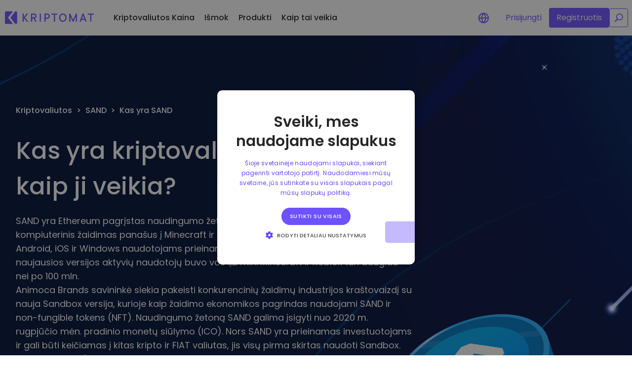

--- FILE ---
content_type: text/html; charset=utf-8
request_url: https://kriptomat.io/lt/kriptovaliutos-kursas/sand-kaina/kas-yra/
body_size: 54572
content:
<!DOCTYPE html><html lang="lt-LT" prefix="og: https://ogp.me/ns#"><head><link rel="dns-prefetch" href="https://fonts.googleapis.com">
<link rel="dns-prefetch" href="https://fonts.gstatic.com">
<link rel="dns-prefetch" href="https://aps.fra1.cdn.digitaloceanspaces.com">
<link rel="preconnect" href="https://ffapi.kriptomat.io" crossorigin="">
<link rel="preconnect" href="https://fonts.gstatic.com" crossorigin="">
<link rel="preconnect" href="https://www.googletagmanager.com">
<link rel="preload" as="image" href="/logo.svg">
<link rel="preload" href="https://fonts.googleapis.com/css2?family=Poppins:ital,wght@0,400;0,500;0,600;1,400;1,500;1,600&amp;display=swap" as="style">
<link rel="stylesheet" id="et-builder-googlefonts-css" href="https://fonts.googleapis.com/css2?family=Poppins:ital,wght@0,400;0,500;0,600;1,400;1,500;1,600&amp;display=swap" type="text/css" media="all">
<meta charset="UTF-8">
<meta http-equiv="X-UA-Compatible" content="IE=edge">
<script>if(function(){function t(t){this.element=t}var e=function(t){return t.replace(/^\s+|\s+$/g,"")},c=function(t){return new RegExp("(^|\\s+)"+t+"(\\s+|$)")},o=function(t,e,c){for(var o=0;o<t.length;o++)e.call(c,t[o])};t.prototype={add:function(){o(arguments,function(t){this.contains(t)||(this.element.className=e(this.element.className+" "+t))},this)},remove:function(){o(arguments,function(t){this.element.className=e(this.element.className.replace(c(t)," "))},this)},toggle:function(t){return this.contains(t)?(this.remove(t),!1):(this.add(t),!0)},contains:function(t){return c(t).test(this.element.className)},item:function(t){return this.element.className.split(/\s+/)[t]||null},replace:function(t,e){this.remove(t),this.add(e)}},"classList"in Element.prototype||Object.defineProperty(Element.prototype,"classList",{get:function(){return new t(this)}}),window.DOMTokenList&&!DOMTokenList.prototype.replace&&(DOMTokenList.prototype.replace=t.prototype.replace)}(),Array.prototype.indexOf||(Array.prototype.indexOf=function(t,e){"use strict";var c;if(null==this)throw new TypeError('"this" is null or not defined');var o=Object(this),i=o.length>>>0;if(0===i)return-1;var r=0|e;if(r>=i)return-1;for(c=Math.max(r>=0?r:i-Math.abs(r),0);c<i;c++)if(c in o&&o[c]===t)return c;return-1}),!CookieScript||!CookieScript.instance){var CookieScript=function(){this.version="20211221",this.onAcceptAll=function(){},this.onAccept=function(){},this.onReject=function(){},this.onClose=function(){},this.currentState=function(){var t={action:ft("action")},e=ft("key");return e&&(t.key=e),t.categories=kt(),t},this.expireDays=function(){return e},this.hash=function(){return c},this.show=function(){U()},this.hide=function(){W(),X()},this.categories=function(){return r},this.getCookieValueForQueryArg=function(){var t=w(),e=Ot.get(t);return e?t+"="+encodeURIComponent(e):""},this.dispatchEventNames=[],this.currentLang=null,this.iabCMP=null,this.getCMPId=function(){return Number(l)},this.getIABSdkUrl=function(){return p},this.getIABVendorsIds=function(){return _},this.getIABLegIntPurposes=function(){return m},this.getIABText=function(){return k},this.getIABTextTranslations=function(){return h},this.showIABSpecificTab=function(t){return!1},this.setCMPCookie=function(t){ht("CMP",t)},this.getCMPCookie=function(){return ft("CMP")},this.forceDispatchCSLoadEvent=function(){St("CookieScriptLoaded")},this.applyTranslation=function(t){A(t)},this.applyCurrentCookiesState=function(){y()},this.applyTranslationByCode=function(t,e){void 0===e&&(e={rebuildIab:!!document.querySelector('div[data-cs-maintab-content="setting_advertising"]')}),z(t,e)},this.acceptAllAction=function(){lt(!0);var t=dt(r);W(),ht("action","accept"),S(),_t(r),C(r),ht("categories",JSON.stringify(t)),Wt(!0),Ut(!0),Rt("accept",t.join(",")),ut(),et(!0),X(),vt(),Vt(),j(),Xt("selectAll")},this.acceptAction=function(t,e){var c;void 0===t?(c=mt(),_t(c)):(n&&t.push("strict"),c=Pt(t),"undefined"===e&&pt(c));var o=dt(c);c.length===r.length?(S(),Wt(!0),Ut(!0)):(S(c),Wt(!0,c),Ut(!0,c)),C(c),E(c),o.length>0?(ht("action","accept"),ht("categories",JSON.stringify(o)),Rt("accept",o.join(",")),ut()):(ht("action","reject"),ht("categories",[]),Rt("reject",""),ut()),"undefined"!==e&&!0===e||(Xt("setOnlyChecked"),W(),et(c.length===r.length),X(),xt(c),Vt(),j())},this.rejectAllAction=function(){lt(!1),_t([]),ut(),ht("action","reject"),ht("categories",JSON.stringify([])),Rt("reject",""),E(),W(),et(!1),X(),yt(),Vt(),j(),Wt(!1),Ut(!1),Xt("rejectAll")},this.demoLoadView=function(){Mt("Warning is real site script")};var t=this,e=365,c=(window.location.href,"d3ce3a9d1838c7f0347822f0b00a0410"),o={functionality:["favCurr","intercom-id-b31tz438","intercom-device-id-b31tz438","intercom-session-b31tz438","AMP_MKTG_f6698ad744","_clsk","_clck"],strict:["currency","pll_language","dwnAp","_hjIncludedInSessionSample","_hjIncludedInPageviewSample","_hjFirstSeen","_hjid","invite_code","CookieScriptConsent","utms","kpt","__cf_bm","__cf_bm","pll_language_custom","k_pro_ref22","currency"],targeting:["MUID","MR","SM","_gat_gtag_UA_112514287_1","VISITOR_INFO1_LIVE","YSC","_uetvid","_uetsid","SRM_B","MR","MUID","ANONCHK","CLID","_fbp"],unclassified:[],performance:["_ga_G95CEPBWPW","_ga","_gid","amp_f6698a","AMP_f6698ad744","_cfuvid"]},i=["favCurr","currency","pll_language","dwnAp","_hjIncludedInSessionSample","_hjIncludedInPageviewSample","_hjFirstSeen","_hjid","invite_code","MUID","MR","SM","_gat_gtag_UA_112514287_1","intercom-id-b31tz438","intercom-device-id-b31tz438","VISITOR_INFO1_LIVE","amp_f6698a","CookieScriptConsent","_ga_G95CEPBWPW","intercom-session-b31tz438","utms","kpt","__cf_bm","__cf_bm","YSC","AMP_f6698ad744","_ga","pll_language_custom","k_pro_ref22","_uetvid","AMP_MKTG_f6698ad744","_clsk","_uetsid","SRM_B","MR","_gid","_cfuvid","currency","MUID","ANONCHK","CLID","_clck","_fbp"],r=["functionality","strict","targeting","performance"],n=1,u=[],s={},a=!1,d=!1,l="0",p="",_=[],m=[],k=null,h=null,b=["_ga","_gid","_ga_","_gac_gb_","_gat","AMP_TOKEN","_gac_","__utma","__utmt","__utmb","__utmc","__utmz","__utmv"],f=!1,q=!1,g=Number(0),w=function(){var t=document.querySelector("script[data-cs-cookiename]");return t?t.getAttribute("data-cs-cookiename"):"CookieScriptConsent"},v=function(t,e){a||(t?e?Ut(!0,e):Ut(!0):Ut(!1),window.gtag&&(a=!0)),d||(t?e?Wt(!0,e):Wt(!0):Wt(!1),window.fbq&&(d=!0))},x=function(){y();var t=0===g||g>500?500:g;setTimeout(function(){y()},t)},y=function(){var t=function(){E(),ut()&&v(!1),S(["strict"])};return st()?(F(),!0):ut()?nt()?(function(t){var e=void 0===t?r:t;e.length===r.length?(S(),v(!0)):(S(e),v(!0,e));for(var c=0;c<e.length;c++)zt(e[c]);E(e)}(kt()),!0):(t(),zt("strict"),!0):(t(),!0)},j=function(){return!1},z=function(e,c){void 0===c&&(c={});var o=e;"def_cookie_lang"===e&&(o="en");var i,r,n,u=c.nodeScope?c.nodeScope.querySelectorAll("[data-cs-i18n-text]"):document.querySelectorAll("[data-cs-i18n-text]"),s=c.nodeScope?c.nodeScope.querySelectorAll("[data-cs-i18n-url]"):document.querySelectorAll("[data-cs-i18n-url]"),a=c.nodeScope?c.nodeScope.querySelectorAll("[data-cs-i18n-table-label]"):document.querySelectorAll("[data-cs-i18n-table-label]");if(void 0!==u){i=Array.prototype.slice.call(u);for(var d=0;d<i.length;d++){var l=i[d];try{var p=JSON.parse(l.getAttribute("data-cs-i18n-text"));p&&p[o]&&p[o].length>0?(l.innerHTML=p[o],l.getAttribute("data-cs-i18n-read")&&l.setAttribute("data-cs-i18n-read",p[o])):p&&p.en&&p.en.length>0&&(l.innerHTML=p.en,l.getAttribute("data-cs-i18n-read")&&l.setAttribute("data-cs-i18n-read",p.en))}catch(t){}}}if(void 0!==s){r=Array.prototype.slice.call(s);for(var _=0;_<r.length;_++){var m=r[_];try{var k=JSON.parse(m.getAttribute("data-cs-i18n-url"));k&&k[o]&&k[o].length>0?m.setAttribute("href",k[o]):k&&k.en&&k.en.length>0&&m.setAttribute("href",k.en)}catch(t){}}}if(void 0!==a){n=Array.prototype.slice.call(a);for(var h=0;h<n.length;h++){var b=n[h];try{var f=JSON.parse(b.getAttribute("data-cs-i18n-table-label"));f&&f[o]&&f[o].length>0?b.setAttribute("label",f[o]):f&&f.en&&f.en.length>0&&b.setAttribute("label",f.en)}catch(t){}}}c.rebuildIab&&!0===c.rebuildIab&&tt(),function(t){var e=document.querySelector('[data-cs-custom-select="item"][data-code="'+t+'"]');if(e){var c=e.getAttribute("data-value"),o=e.querySelector('[data-cs-custom-select="item-flag"]').getAttribute("src"),i=document.querySelector('[data-cs-custom-select="selected"]');i.querySelector('[data-cs-custom-select="selected-flag"]').setAttribute("src",o),i.querySelector('[data-cs-custom-select="selected-value"]').innerText=c}}(e),t.currentLang=o},A=function(e){var c,o=["hr","de","sk","sl","it","bg","es","pt","pl","fr","hu","el","et","lv","lt","cs","sv","ro","tr"];if(null===t.currentLang){var i=function(){var t=document.querySelector("script[data-cs-lang]");return t?t.getAttribute("data-cs-lang"):""}();if(i.length>0)c=i;else{var r=function(){var t=document.documentElement.lang;return t&&t.length>0?t.split("-")[0]:""}();c=r.length>0?r:function(){for(var t=0;t<o.length;t++){var e=o[t];if(-1!==window.location.href.indexOf("/"+e+"/")||-1!==window.location.href.indexOf("/"+e))return e}return""}()}if(c.length>0){var n=document.getElementById("cookiescript_injected");n&&("ar"===c&&Lt(o,"ar")?n.classList.add("cookiescript_rtl"):n.classList.remove("cookiescript_rtl")),z(c,{nodeScope:e,rebuildIab:!1})}else t.currentLang="en"}else z(t.currentLang,{nodeScope:e,rebuildIab:!!document.querySelector('div[data-cs-maintab-content="setting_advertising"]')})},S=function(t){var e=t&&t.length>0?'[data-cookiescript="accepted"][data-cookiecategory]':'[data-cookiescript="accepted"]';I(e,t),N(e,t),T(e,t),P(e,t),M(e,t),B(e,t),L(t)},E=function(t){var e=Ot.get();for(var c in e)if(!(c===w()||ct(c)||ot(c,t)||it(c))&&(u.push(c),s[c]=e[c],Ot.remove(c),"undefined"!==Ot.get(c)))for(var o=window.location.hostname.split(".");o.length>0&&"undefined"!==Ot.get(c);){var i=o.join("."),r=location.pathname.split("/"),n="/";for(Ot.remove(c,{path:n,domain:""}),Ot.remove(c,{path:n,domain:i}),Ot.remove(c,{path:n,domain:"."+i});r.length>0&&"undefined"!==Ot.get(c);)n=r.join("/"),Ot.remove(c,{path:n,domain:""}),Ot.remove(c,{path:n,domain:i}),Ot.remove(c,{path:n,domain:"."+i}),r.pop();o.shift()}},C=function(t){return!1},F=function(t){void 0===t&&(t={console:!0});var e=["strict","performance","targeting","functionality"];ht("action","accept");var c=dt(r);ht("categories",JSON.stringify(c)),S(),C(),v(!0);for(var o=0;o<e.length;o++)zt(e[o]);zt("all"),t.console&&Mt("_forceAllow - TRUE")},L=function(t){for(var e=document.querySelectorAll("[data-cookienotice]"),c=0;c<e.length;c++){var o=e[c];if(t&&t.length>0){var i=o.getAttribute("data-cookienotice");if(i&&(t.forEach(function(t){i=i.replace(t,"").trim()}),i.length>0))continue}o.style.display="none"}},I=function(t,e){var c=document.querySelectorAll("img"+t);if(c)for(var o=0;o<c.length;o++){var i=c[o];if(e&&e.length>0){var r=i.getAttribute("data-cookiecategory");if(r&&(e.forEach(function(t){r=r.replace(t,"").trim()}),r.length>0))continue}i.setAttribute("src",i.getAttribute("data-src")),i.removeAttribute("data-cookiescript")}},N=function(t,e){var c=!1,o=document.querySelectorAll('script[type="text/plain"]'+t);if(o)for(var i=0;i<o.length;i++){var r=o[i];if(e&&e.length>0){var n=r.getAttribute("data-cookiecategory");if(n&&(e.forEach(function(t){n=n.replace(t,"").trim()}),n.length>0))continue}"true"===r.getAttribute("data-reload")&&(c=!0);var u=document.createElement("script");u.innerHTML=r.innerHTML,Array.prototype.slice.call(r.attributes).forEach(function(t){u.setAttribute(t.name,t.value)}),u.setAttribute("type","text/javascript"),u.removeAttribute("data-cookiescript"),It(r,u)}c&&wt()},T=function(t,e){var c=document.querySelectorAll("iframe"+t);if(c)for(var o=0;o<c.length;o++){var i=c[o];if(e&&e.length>0){var r=i.getAttribute("data-cookiecategory");if(r&&(e.forEach(function(t){r=r.replace(t,"").trim()}),r.length>0))continue}i.setAttribute("src",i.getAttribute("data-src")),i.removeAttribute("data-cookiescript")}},P=function(t,e){var c=document.querySelectorAll("embed"+t);if(c)for(var o=0;o<c.length;o++){var i=c[o];if(e&&e.length>0){var r=i.getAttribute("data-cookiecategory");if(r&&(e.forEach(function(t){r=r.replace(t,"").trim()}),r.length>0))continue}i.setAttribute("src",i.getAttribute("data-src")),i.removeAttribute("data-cookiescript");var n=i.outerHTML;Nt(i,n)}},M=function(t,e){var c=document.querySelectorAll("object"+t);if(c)for(var o=0;o<c.length;o++){var i=c[o];if(e&&e.length>0){var r=i.getAttribute("data-cookiecategory");if(r&&(e.forEach(function(t){r=r.replace(t,"").trim()}),r.length>0))continue}i.setAttribute("data",i.getAttribute("data-data")),i.removeAttribute("data-cookiescript");var n=i.outerHTML;Nt(i,n)}},B=function(t,e){var c=document.querySelectorAll("link"+t);if(c)for(var o=0;o<c.length;o++){var i=c[o];if(e&&e.length>0){var r=i.getAttribute("data-cookiecategory");if(r&&(e.forEach(function(t){r=r.replace(t,"").trim()}),r.length>0))continue}i.setAttribute("href",i.getAttribute("data-href")),i.removeAttribute("data-cookiescript")}},D=function(){document.addEventListener("focusin",function(t){var e=document.getElementById("cookiescript_injected");e&&(t.preventDefault(),t.stopPropagation(),e.focus())},{once:!0})},O=function(t){var e=document.getElementById("cookiescript_wrapper"),c=document.getElementById("cookiescript_injected");e&&c&&(c.contains(t.target)||(t.preventDefault(),t.stopPropagation(),e.focus()))},H=function(){document.addEventListener("focusin",O)},R=function(){document.removeEventListener("focusin",O)},U=function(){V();var t=document.querySelector('[data-cs-id="cookiescript_injected"]');t?(setTimeout(function(){Ct(t,200,D)},100),H()):setTimeout(function(){Q()},50)},W=function(t){var e=document.querySelector('[data-cs-id="cookiescript_injected"]'),c=document.getElementById("cookiescript_injected_fsd");e&&(Ft(e,t||100),$()),c&&Ft(c,200,function(){c.parentNode.removeChild(c)}),R()},X=function(){return!1},V=function(t){return!1},$=function(){var t=document.getElementById("cookiescript_cookietablewrap");t&&!t.classList.contains("cookiescript_hidden")&&t.classList.add("cookiescript_hidden");var e=document.getElementById("cookiescript_injected");e&&e.classList.remove("hascookiereport"),J(!1)},J=function(t){var e=document.querySelector('#cookiescript_manage_wrap span[data-cs-show-title="cookie-script"]'),c=document.querySelector('#cookiescript_manage_wrap span[data-cs-hide-title="cookie-script"]');e&&c&&(t?(Ft(e,1),Ct(c,1)):(Ft(c,1),Ct(e,1)))},K=function(t){Bt(t,"keydown",function(t){" "!==t.key&&"Enter"!==t.key&&"Spacebar"!==t.key||(t.preventDefault(),t.currentTarget.click())},!0)},G=function(t,e,c){var o=(t.target||t.srcElement).getAttribute(e);if(o&&o.length>0){var i=document.querySelectorAll("div["+c+"]");if(i)for(var r=0;r<i.length;r++){var n=i[r],u=n.getAttribute(c),s=u&&u===o,a=document.querySelector("div["+e+'="'+u+'"]');a&&(a.classList.remove("cookiescript_active"),s&&a.classList.add("cookiescript_active")),n.classList.add("cookiescript_hidden"),s&&n.classList.remove("cookiescript_hidden")}}},Y=function(){var t=document.querySelector('[data-cs-consent-key-box="cookie-script"]'),e=document.querySelector('[data-cs-consent-key="cookie-script"]');if(t&&e){var c=ft("key");c&&"string"==typeof c&&c.length>0&&(e.innerText=c,t.style.display="")}},Z=function(){var e=document.getElementById("cookiescript_save"),c=document.getElementById("cookiescript_accept"),o=document.getElementById("cookiescript_reject"),i=document.getElementById("cookiescript_close");Bt(e,"click",function(){t.acceptAction()}),Bt(e,"keydown",function(t){" "!==t.key&&"Enter"!==t.key&&"Spacebar"!==t.key||(t.preventDefault(),e.click())}),Bt(c,"click",function(){t.acceptAllAction()}),Bt(c,"keydown",function(t){" "!==t.key&&"Enter"!==t.key&&"Spacebar"!==t.key||(t.preventDefault(),c.click())}),Bt(o,"click",function(){t.rejectAllAction()}),Bt(o,"keydown",function(t){" "!==t.key&&"Enter"!==t.key&&"Spacebar"!==t.key||(t.preventDefault(),o.click())}),Bt(document.getElementById("cookiescript_readmore"),"click",function(){}),Bt(i,"click",function(){W(),X(),jt()}),Bt(i,"keydown",function(t){" "!==t.key&&"Enter"!==t.key&&"Spacebar"!==t.key||(t.preventDefault(),i.click())});var r=document.querySelectorAll('div[data-cs-maintabs="cookiescript"] > div');Bt(r,"click",function(t){G(t,"data-cs-maintab","data-cs-maintab-content")},!0),K(r),Y(),window.addEventListener("CookieScriptConsentKeyUpdate",Y),Bt(document.querySelector('[data-cs-custom-select="selected"]'),"click",function(){document.querySelector('[data-cs-custom-select="select"]').classList.toggle("open")}),document.querySelector('[data-cs-custom-select="select"]')&&(q||Bt(document,"click",function(t){q=!0;var e=document.querySelector('[data-cs-custom-select="select"]');e&&(e.contains(t.target)||e.classList.remove("open"))})),Bt(document.querySelectorAll('[data-cs-custom-select="item"]'),"click",function(t){var e=t.currentTarget.getAttribute("data-code");z(e,{rebuildIab:!!document.querySelector('div[data-cs-maintab-content="setting_advertising"]')}),document.querySelector('[data-cs-custom-select="select"]').classList.remove("open")},!0)},Q=function(){Tt(document.body,'<div id="cookiescript_injected_wrapper" tabindex="0" role="alert" aria-live="assertive" data-cs-id="cookiescript_injected">\n      <div id="cookiescript_injected" tabindex="0" role="alert" aria-live="assertive" data-nosnippet class="">\n          <div id="cookiescript_header" data-cs-i18n-text="{&quot;hr&quot;:&quot;Hej, koristimo kola\\u010di\\u0107e.&quot;,&quot;de&quot;:&quot;Hey, wir verwenden Cookies.&quot;,&quot;sk&quot;:&quot;Hej, my pou\\u017e\\u00edvame cookies.&quot;,&quot;sl&quot;:&quot;Hej, uporabljamo pi\\u0161kotke.&quot;,&quot;it&quot;:&quot;Ehi, utilizziamo i cookie.&quot;,&quot;bg&quot;:&quot;\\u0425\\u0435\\u0439, \\u043d\\u0438\\u0435 \\u0438\\u0437\\u043f\\u043e\\u043b\\u0437\\u0432\\u0430\\u043c\\u0435 \\u0431\\u0438\\u0441\\u043a\\u0432\\u0438\\u0442\\u043a\\u0438.&quot;,&quot;es&quot;:&quot;Hola, utilizamos cookies.&quot;,&quot;pt&quot;:&quot;Hey, n\\u00f3s usamos cookies.&quot;,&quot;pl&quot;:&quot;Hej, u\\u017cywamy ciasteczek.&quot;,&quot;fr&quot;:&quot;H\\u00e9, nous utilisons les cookies.&quot;,&quot;hu&quot;:&quot;Hell\\u00f3, s\\u00fctiket haszn\\u00e1lunk.&quot;,&quot;el&quot;:&quot;\\u0393\\u03b5\\u03b9\\u03b1 \\u03c3\\u03bf\\u03c5, \\u03c7\\u03c1\\u03b7\\u03c3\\u03b9\\u03bc\\u03bf\\u03c0\\u03bf\\u03b9\\u03bf\\u03cd\\u03bc\\u03b5 cookies.&quot;,&quot;et&quot;:&quot;Hei, me kasutame k\\u00fcpsiseid.&quot;,&quot;lv&quot;:&quot;Hei, m\\u0113s lietojam s\\u012bkdatnes.&quot;,&quot;lt&quot;:&quot;Sveiki, mes naudojame slapukus&quot;,&quot;cs&quot;:&quot;Ahoj, pou\\u017e\\u00edv\\u00e1me cookies&quot;,&quot;sv&quot;:&quot;Hej, vi anv\\u00e4nder cookies.&quot;,&quot;ro&quot;:&quot;Hei, folosim cookie-uri.&quot;,&quot;tr&quot;:&quot;Selam, \\u00e7erezler kullan\\u0131yoruz.&quot;,&quot;en&quot;:&quot;Hey, we use cookies.&quot;}">\n Hey, we use cookies.</div>\n  <div id="cookiescript_description">\n\t    <span data-cs-desc-box="true" data-cs-i18n-text="{&quot;hr&quot;:&quot;Ova internetska stranica upotrebljava kola\\u010di\\u0107e u svrhe pobolj\\u0161anja korisni\\u010dkog iskustva. Uporabom internetske stranice prihva\\u0107ate sve kola\\u010di\\u0107e sukladno na\\u0161oj Politici kola\\u010di\\u0107a.&quot;,&quot;de&quot;:&quot;Wir verwenden Cookies, um die Benutzerfreundlichkeit unserer Website zu verbessern. Durch die weitere Nutzung unserer Webseite stimmen Sie der Verwendung von Cookies gem\\u00e4\\u00df unserer Cookie-Richtlinie zu.&quot;,&quot;sk&quot;:&quot;T\\u00e1to webov\\u00e1 lokalita pou\\u017e\\u00edva s\\u00fabory cookie na zlep\\u0161enie pou\\u017e\\u00edvate\\u013eskej sk\\u00fasenosti. Pou\\u017e\\u00edvan\\u00edm na\\u0161ej webovej lokality vyjadrujete s\\u00fahlas s pou\\u017e\\u00edvan\\u00edm v\\u0161etk\\u00fdch s\\u00faborov cookie v s\\u00falade s na\\u0161imi z\\u00e1sadami pou\\u017e\\u00edvania s\\u00faborov cookie.&quot;,&quot;sl&quot;:&quot;To spletno mesto uporablja pi\\u0161kotke za izbolj\\u0161anje uporabni\\u0161ke izku\\u0161nje. Z uporabo na\\u0161ega spletnega mesta sprejemate vse pi\\u0161kotke v skladu z na\\u0161o politiko pi\\u0161kotkov.&quot;,&quot;it&quot;:&quot;Questo sito web utilizza i cookie per migliorare la tua esperienza di navigazione. Utilizzando il nostro sito web acconsenti a tutti i cookie in conformit\\u00e0 con la nostra policy per i cookie.&quot;,&quot;bg&quot;:&quot;\\u0422\\u043e\\u0437\\u0438 \\u0443\\u0435\\u0431\\u0441\\u0430\\u0439\\u0442 \\u0438\\u0437\\u043f\\u043e\\u043b\\u0437\\u0432\\u0430 \\u0431\\u0438\\u0441\\u043a\\u0432\\u0438\\u0442\\u043a\\u0438 \\u0437\\u0430 \\u043f\\u043e\\u0434\\u043e\\u0431\\u0440\\u044f\\u0432\\u0430\\u043d\\u0435 \\u043d\\u0430 \\u043f\\u043e\\u0442\\u0440\\u0435\\u0431\\u0438\\u0442\\u0435\\u043b\\u0441\\u043a\\u043e\\u0442\\u043e \\u0438\\u0437\\u0436\\u0438\\u0432\\u044f\\u0432\\u0430\\u043d\\u0435. \\u0418\\u0437\\u043f\\u043e\\u043b\\u0437\\u0432\\u0430\\u0439\\u043a\\u0438 \\u043d\\u0430\\u0448\\u0438\\u044f \\u0443\\u0435\\u0431\\u0441\\u0430\\u0439\\u0442, \\u0412\\u0438\\u0435 \\u0441\\u0435 \\u0441\\u044a\\u0433\\u043b\\u0430\\u0441\\u044f\\u0432\\u0430\\u0442\\u0435 \\u0441 \\u0432\\u0441\\u0438\\u0447\\u043a\\u0438 \\u0431\\u0438\\u0441\\u043a\\u0432\\u0438\\u0442\\u043a\\u0438 \\u0432 \\u0441\\u044a\\u043e\\u0442\\u0432\\u0435\\u0442\\u0441\\u0442\\u0432\\u0438\\u0435 \\u0441 \\u043d\\u0430\\u0448\\u0430\\u0442\\u0430 \\u041f\\u043e\\u043b\\u0438\\u0442\\u0438\\u043a\\u0430 \\u0437\\u0430 \\u0411\\u0438\\u0441\\u043a\\u0432\\u0438\\u0442\\u043a\\u0438.&quot;,&quot;es&quot;:&quot;Este sitio web usa cookies para mejorar la experiencia del usuario. Al utilizar nuestro sitio web, usted acepta todas las cookies de acuerdo con nuestra Pol\\u00edtica de cookies.&quot;,&quot;pt&quot;:&quot;Este website usa cookies para melhorar a experi\\u00eancia do usu\\u00e1rio. Ao utilizar o nosso website, estar\\u00e1 a concordar com todos os cookies de acordo com nossa Pol\\u00edtica de Cookies.&quot;,&quot;pl&quot;:&quot;Ta strona korzysta z plik\\u00f3w cookie, aby zapewni\\u0107 lepsz\\u0105 wygod\\u0119 u\\u017cytkowania. Korzystaj\\u0105c z tej strony, wyra\\u017casz zgod\\u0119 na u\\u017cywanie przez nas wszystkich plik\\u00f3w cookie zgodnie z warunkami naszej polityki plik\\u00f3w cookie.&quot;,&quot;fr&quot;:&quot;Notre site Web utilise des cookies pour am\\u00e9liorer l&amp;#39;exp\\u00e9rience utilisateur. En utilisant notre site Web, vous acceptez tous les cookies conform\\u00e9ment \\u00e0 notre Politique relative aux cookies.&quot;,&quot;hu&quot;:&quot;Ez a weboldal s\\u00fctiket haszn\\u00e1l a felhaszn\\u00e1l\\u00f3i \\u00e9lm\\u00e9ny jav\\u00edt\\u00e1sa \\u00e9rdek\\u00e9ben. A weboldalunk haszn\\u00e1lat\\u00e1val \\u00d6n hozz\\u00e1j\\u00e1rul az \\u00f6sszes s\\u00fcti haszn\\u00e1lat\\u00e1hoz, a Cookie szab\\u00e1lyzatunknak megfelel\\u0151en.&quot;,&quot;el&quot;:&quot;\\u0391\\u03c5\\u03c4\\u03cc\\u03c2 \\u03bf \\u03b9\\u03c3\\u03c4\\u03cc\\u03c4\\u03bf\\u03c0\\u03bf\\u03c2 \\u03c7\\u03c1\\u03b7\\u03c3\\u03b9\\u03bc\\u03bf\\u03c0\\u03bf\\u03b9\\u03b5\\u03af cookies \\u03b3\\u03b9\\u03b1 \\u03c4\\u03b7 \\u03b2\\u03b5\\u03bb\\u03c4\\u03af\\u03c9\\u03c3\\u03b7 \\u03c4\\u03b7\\u03c2 \\u03b5\\u03bc\\u03c0\\u03b5\\u03b9\\u03c1\\u03af\\u03b1\\u03c2 \\u03c4\\u03c9\\u03bd \\u03c7\\u03c1\\u03b7\\u03c3\\u03c4\\u03ce\\u03bd. \\u03a7\\u03c1\\u03b7\\u03c3\\u03b9\\u03bc\\u03bf\\u03c0\\u03bf\\u03b9\\u03ce\\u03bd\\u03c4\\u03b1\\u03c2 \\u03c4\\u03bf\\u03bd \\u03b9\\u03c3\\u03c4\\u03cc\\u03c4\\u03bf\\u03c0\\u03cc \\u03bc\\u03b1\\u03c2, \\u03c0\\u03b1\\u03c1\\u03ad\\u03c7\\u03b5\\u03c4\\u03b5 \\u03c4\\u03b7 \\u03c3\\u03c5\\u03b3\\u03ba\\u03b1\\u03c4\\u03ac\\u03b8\\u03b5\\u03c3\\u03ae \\u03c3\\u03b1\\u03c2 \\u03b3\\u03b9\\u03b1 \\u03cc\\u03bb\\u03b1 \\u03c4\\u03b1 cookies \\u03c3\\u03cd\\u03bc\\u03c6\\u03c9\\u03bd\\u03b1 \\u03bc\\u03b5 \\u03c4\\u03b7\\u03bd \\u03a0\\u03bf\\u03bb\\u03b9\\u03c4\\u03b9\\u03ba\\u03ae \\u03bc\\u03b1\\u03c2 \\u03b3\\u03b9\\u03b1 \\u03c4\\u03b1 cookies.&quot;,&quot;et&quot;:&quot;See veebisait kasutab kasutajakogemuse parandamiseks k\\u00fcpsiseid. Meie veebisaiti kasutades n\\u00f5ustute koosk\\u00f5las meie k\\u00fcpsisepoliitikaga k\\u00f5ikide k\\u00fcpsistega.&quot;,&quot;lv&quot;:&quot;\\u0160aj\\u0101 t\\u012bmek\\u013ca vietn\\u0113 tiek izmantoti s\\u012bkfaili, lai uzlabotu lietot\\u0101ju pieredzi. Izmantojot m\\u016bsu t\\u012bmek\\u013ca vietni, j\\u016bs piekr\\u012btat visu s\\u012bkfailu izmanto\\u0161anai saska\\u0146\\u0101 ar m\\u016bsu s\\u012bkfailu politiku.&quot;,&quot;lt&quot;:&quot;\\u0160ioje svetain\\u0117je naudojami slapukai, siekiant pagerinti vartotojo patirt\\u012f. Naudodamiesi m\\u016bs\\u0173 svetaine, j\\u016bs sutinkate su visais slapukais pagal m\\u016bs\\u0173 slapuk\\u0173 politik\\u0105.&quot;,&quot;cs&quot;:&quot;Tyto webov\\u00e9 str\\u00e1nky pou\\u017e\\u00edvaj\\u00ed soubory cookie ke zlep\\u0161en\\u00ed u\\u017eivatelsk\\u00e9ho z\\u00e1\\u017eitku. Pou\\u017e\\u00edv\\u00e1n\\u00edm na\\u0161ich webov\\u00fdch str\\u00e1nek souhlas\\u00edte se v\\u0161emi soubory cookie v souladu s na\\u0161imi z\\u00e1sadami pou\\u017e\\u00edv\\u00e1n\\u00ed soubor\\u016f cookie.&quot;,&quot;sv&quot;:&quot;Denna webbplats anv\\u00e4nder cookies f\\u00f6r att f\\u00f6rb\\u00e4ttra anv\\u00e4ndarupplevelsen. Genom att anv\\u00e4nda v\\u00e5r webbplats samtycker du till alla cookies i enlighet med v\\u00e5r cookiepolicy.&quot;,&quot;ro&quot;:&quot;Acest site web folose\\u0219te cookie-uri pentru a \\u00eembun\\u0103t\\u0103\\u021bi experien\\u021ba utilizatorului. Prin utilizarea site-ului nostru web, sunte\\u021bi de acord cu toate cookie-urile \\u00een conformitate cu Politica noastr\\u0103 privind cookie-urile.&quot;,&quot;tr&quot;:&quot;Bu web sitesi kullan\\u0131c\\u0131 deneyimini iyile\\u015ftirmek i\\u00e7in \\u00e7erezler kullan\\u0131r. Web sitemizi kullanmak suretiyle t\\u00fcm \\u00e7erezlere \\u00c7erez Politikam\\u0131z uyar\\u0131nca onay vermi\\u015f olursunuz.&quot;}" data-cs-i18n-read="">\n          </span>\n\n    \n      \n           </div>\n  <div id="cookiescript_buttons">\n          <div id="cookiescript_save" tabindex="0" role="button" data-cs-i18n-text="{&quot;hr&quot;:&quot;Pohrani i zatvori&quot;,&quot;de&quot;:&quot;Speichern &amp; Schlie\\u00dfen&quot;,&quot;sk&quot;:&quot;Ulo\\u017ei\\u0165 a zavrie\\u0165&quot;,&quot;sl&quot;:&quot;Shranite in zaprite&quot;,&quot;it&quot;:&quot;Salva e chiudi&quot;,&quot;bg&quot;:&quot;\\u0417\\u0430\\u043f\\u0430\\u0437\\u0432\\u0430\\u043d\\u0435 \\u0438 \\u0437\\u0430\\u0442\\u0432\\u0430\\u0440\\u044f\\u043d\\u0435&quot;,&quot;es&quot;:&quot;Guardar y cerrar&quot;,&quot;pt&quot;:&quot;Guardar e Fechar&quot;,&quot;pl&quot;:&quot;Zapisz i zamknij&quot;,&quot;fr&quot;:&quot;Sauvegarder et fermer&quot;,&quot;hu&quot;:&quot;Ment\\u00e9s \\u00e9s bez\\u00e1r\\u00e1s&quot;,&quot;el&quot;:&quot;\\u0391\\u03c0\\u03bf\\u03b8\\u03ae\\u03ba\\u03b5\\u03c5\\u03c3\\u03b7 &amp; \\u039a\\u03bb\\u03b5\\u03af\\u03c3\\u03b9\\u03bc\\u03bf&quot;,&quot;et&quot;:&quot;Salvesta ja sulge&quot;,&quot;lv&quot;:&quot;Saglab\\u0101t un aizv\\u0113rt&quot;,&quot;lt&quot;:&quot;I\\u0161saugoti ir u\\u017edaryti&quot;,&quot;cs&quot;:&quot;Ulo\\u017eit a zav\\u0159\\u00edt&quot;,&quot;sv&quot;:&quot;Spara &amp; st\\u00e4ng&quot;,&quot;ro&quot;:&quot;Salveaz\\u0103 \\u0219i \\u00eenchide&quot;,&quot;tr&quot;:&quot;Kaydet ve Kapat&quot;,&quot;en&quot;:&quot;Save &amp; Close&quot;}">\n        Save & Close      </div>\n              <div id="cookiescript_accept" tabindex="0" role="button" data-cs-i18n-text="{&quot;hr&quot;:&quot;Prihvati sve&quot;,&quot;de&quot;:&quot;Alle akzeptieren&quot;,&quot;sk&quot;:&quot;Prija\\u0165 v\\u0161etko&quot;,&quot;sl&quot;:&quot;Dovoli pi\\u0161kotke&quot;,&quot;it&quot;:&quot;Accetta tutto&quot;,&quot;bg&quot;:&quot;\\u041f\\u0440\\u0438\\u0435\\u043c\\u0435\\u0442\\u0435 \\u0432\\u0441\\u0438\\u0447\\u043a\\u0438&quot;,&quot;es&quot;:&quot;Aceptar todo&quot;,&quot;pt&quot;:&quot;Aceitar todos&quot;,&quot;pl&quot;:&quot;Akceptuj wszystkie&quot;,&quot;fr&quot;:&quot;Tout accepter&quot;,&quot;hu&quot;:&quot;\\u00d6sszes elfogad\\u00e1sa&quot;,&quot;el&quot;:&quot;\\u0391\\u03c0\\u03bf\\u03b4\\u03bf\\u03c7\\u03ae \\u03cc\\u03bb\\u03c9\\u03bd&quot;,&quot;et&quot;:&quot;N\\u00f5ustu k\\u00f5igiga&quot;,&quot;lv&quot;:&quot;Piekrist vis\\u0101m&quot;,&quot;lt&quot;:&quot;Sutikti su visais&quot;,&quot;cs&quot;:&quot;V\\u0161e p\\u0159ijmout&quot;,&quot;sv&quot;:&quot;Acceptera alla&quot;,&quot;ro&quot;:&quot;Accept\\u0103 toate&quot;,&quot;tr&quot;:&quot;T\\u00fcm \\u00e7erezleri kabul et&quot;,&quot;en&quot;:&quot;Accept all&quot;}">\n        Accept all      </div>\n                    </div>\n\n  <div id="cookiescript_manage_wrap" tabindex="0" role="button">\n    <div id="cookiescript_manage">\n      <svg role="presentation" id="cookiescript_manageicon" viewBox="0 0 9.62 9.57">\n        <g id="Layer_2">\n          <g id="Layer_1-2">\n            <path class="cookiescript_gear" d="M9.46,6.06l-1.1-.78c0-.16.06-.31.06-.47a1.27,1.27,0,0,0-.06-.47L9.57,3.4l-1.15-2L7,1.93a2.74,2.74,0,0,0-.83-.47L6,0H3.61L3.35,1.46a7.14,7.14,0,0,0-.79.47L1.15,1.36,0,3.4l1.15.94c0,.16,0,.31,0,.47a1.51,1.51,0,0,0,0,.47l-1,.78A.75.75,0,0,0,0,6.17l1.15,2,1.41-.58a2.49,2.49,0,0,0,.84.47l.21,1.47H6a.53.53,0,0,1,0-.21L6.22,8.1a4,4,0,0,0,.84-.47l1.41.58,1.15-2A.75.75,0,0,0,9.46,6.06Zm-4.65.19A1.47,1.47,0,1,1,6.28,4.78,1.47,1.47,0,0,1,4.81,6.25Z"></path>\n          </g>\n        </g>\n      </svg>\n      <span data-cs-show-title="cookie-script" data-cs-i18n-text="{&quot;hr&quot;:&quot;Prika\\u017ei podrobnosti&quot;,&quot;de&quot;:&quot;Details anzeigen&quot;,&quot;sk&quot;:&quot;Zobrazi\\u0165 podrobnosti&quot;,&quot;sl&quot;:&quot;Poka\\u017ei podrobnosti&quot;,&quot;it&quot;:&quot;Mostra dettagli&quot;,&quot;bg&quot;:&quot;\\u041f\\u043e\\u043a\\u0430\\u0436\\u0435\\u0442\\u0435 \\u043f\\u043e\\u0434\\u0440\\u043e\\u0431\\u043d\\u043e\\u0441\\u0442\\u0438&quot;,&quot;es&quot;:&quot;Mostrar detalles&quot;,&quot;pt&quot;:&quot;Mostrar detalhes&quot;,&quot;pl&quot;:&quot;Poka\\u017c szczeg\\u00f3\\u0142y&quot;,&quot;fr&quot;:&quot;Afficher les d\\u00e9tails&quot;,&quot;hu&quot;:&quot;R\\u00e9szletek megjelen\\u00edt\\u00e9se&quot;,&quot;el&quot;:&quot;\\u0395\\u03bc\\u03c6\\u03ac\\u03bd\\u03b9\\u03c3\\u03b7 \\u03bb\\u03b5\\u03c0\\u03c4\\u03bf\\u03bc\\u03b5\\u03c1\\u03b5\\u03b9\\u03ce\\u03bd&quot;,&quot;et&quot;:&quot;N\\u00e4ita \\u00fcksikasju&quot;,&quot;lv&quot;:&quot;R\\u0101d\\u012bt deta\\u013cas&quot;,&quot;lt&quot;:&quot;Rodyti detaliau nustatymus&quot;,&quot;cs&quot;:&quot;Zobrazit podrobnosti&quot;,&quot;sv&quot;:&quot;Visa detaljer&quot;,&quot;ro&quot;:&quot;Afi\\u0219eaz\\u0103 detaliile&quot;,&quot;tr&quot;:&quot;Ayr\\u0131nt\\u0131lar\\u0131 g\\u00f6ster&quot;,&quot;en&quot;:&quot;Show details &amp; settings&quot;}">\n        Show details & settings      </span>\n      <span style="display: none" data-cs-hide-title="cookie-script" data-cs-i18n-text="{&quot;hr&quot;:&quot;Sakrij podrobnosti&quot;,&quot;de&quot;:&quot;Details ausblenden&quot;,&quot;sk&quot;:&quot;Skry\\u0165 podrobnosti&quot;,&quot;sl&quot;:&quot;Skrij podrobnosti&quot;,&quot;it&quot;:&quot;Nascondi dettagli&quot;,&quot;bg&quot;:&quot;\\u0421\\u043a\\u0440\\u0438\\u0432\\u0430\\u043d\\u0435 \\u043d\\u0430 \\u043f\\u043e\\u0434\\u0440\\u043e\\u0431\\u043d\\u043e\\u0441\\u0442\\u0438\\u0442\\u0435&quot;,&quot;es&quot;:&quot;Ocultar detalles&quot;,&quot;pt&quot;:&quot;Esconder detalhes&quot;,&quot;pl&quot;:&quot;Ukryj szczeg\\u00f3\\u0142y&quot;,&quot;fr&quot;:&quot;Masquer les d\\u00e9tails&quot;,&quot;hu&quot;:&quot;R\\u00e9szletek elrejt\\u00e9se&quot;,&quot;el&quot;:&quot;\\u0391\\u03c0\\u03cc\\u03ba\\u03c1\\u03c5\\u03c8\\u03b7 \\u03bb\\u03b5\\u03c0\\u03c4\\u03bf\\u03bc\\u03b5\\u03c1\\u03b5\\u03b9\\u03ce\\u03bd&quot;,&quot;et&quot;:&quot;Peida \\u00fcksikasjad&quot;,&quot;lv&quot;:&quot;Sl\\u0113pt deta\\u013cas&quot;,&quot;lt&quot;:&quot;Pasl\\u0117pti&quot;,&quot;cs&quot;:&quot;Skr\\u00fdt podrobnosti&quot;,&quot;sv&quot;:&quot;G\\u00f6m detaljer&quot;,&quot;ro&quot;:&quot;Ascunde detaliile&quot;,&quot;tr&quot;:&quot;Ayr\\u0131nt\\u0131lar\\u0131 gizle&quot;,&quot;en&quot;:&quot;Hide details &amp; settings&quot;}">\n        Hide details & settings      </span>\n    </div>\n  </div>\n            <div class="cookiescript_hidden" id="cookiescript_cookietablewrap">\n                <div id="cookiescript_checkboxs">\n          \n            <div class="cookiescript_checkbox">\n        <div class="mdc-checkbox" role="button">\n          <input\n            tabindex="0"\n            id="cookiescript_category_strict"\n            data-cookiescript="checkbox-input"\n            type="checkbox"\n            class="mdc-checkbox__native-control cookiescript_checkbox_input"\n            value="strict"\n            disabled checked          />\n          <div class="mdc-checkbox__background">\n            <svg role="presentation" class="mdc-checkbox__checkmark" viewBox="0 0 24 24">\n              <path class="mdc-checkbox__checkmark-path" fill="none" d="M1.73,12.91 8.1,19.28 22.79,4.59"/>\n            </svg>\n          </div>\n        </div>\n        <label\n          class="cookiescript_checkbox_label"\n          for="cookiescript_category_strict"\n        >\n          <span\n            class="cookiescript_checkbox_text"\n            data-cs-i18n-text="{&quot;hr&quot;:&quot;Nu\\u017eno potrebni kola\\u010di\\u0107i&quot;,&quot;de&quot;:&quot;Unbedingt erforderlich&quot;,&quot;sk&quot;:&quot;Nevyhnutne potrebn\\u00e9&quot;,&quot;sl&quot;:&quot;Nujno potrebni&quot;,&quot;it&quot;:&quot;Strettamente necessari&quot;,&quot;bg&quot;:&quot;\\u0421\\u0442\\u0440\\u043e\\u0433\\u043e \\u043d\\u0435\\u043e\\u0431\\u0445\\u043e\\u0434\\u0438\\u043c\\u043e&quot;,&quot;es&quot;:&quot;Cookies estrictamente necesarias&quot;,&quot;pt&quot;:&quot;Estritamente necess\\u00e1rios&quot;,&quot;pl&quot;:&quot;Niezb\\u0119dne&quot;,&quot;fr&quot;:&quot;Strictement n\\u00e9cessaires&quot;,&quot;hu&quot;:&quot;Elengedhetetlen\\u00fcl sz\\u00fcks\\u00e9ges&quot;,&quot;el&quot;:&quot;\\u0391\\u03c0\\u03bf\\u03bb\\u03cd\\u03c4\\u03c9\\u03c2 \\u03b1\\u03c0\\u03b1\\u03c1\\u03b1\\u03af\\u03c4\\u03b7\\u03c4\\u03b1&quot;,&quot;et&quot;:&quot;H\\u00e4davajalikud k\\u00fcpsised&quot;,&quot;lv&quot;:&quot;Strikti nepiecie\\u0161amie&quot;,&quot;lt&quot;:&quot;B\\u016btinieji&quot;,&quot;cs&quot;:&quot;Nezbytn\\u011b nutn\\u00e9 soubory&quot;,&quot;sv&quot;:&quot;Strikt n\\u00f6dv\\u00e4ndigt&quot;,&quot;ro&quot;:&quot;Strict necesare&quot;,&quot;tr&quot;:&quot;Kesinlikle gerekli \\u00e7erezler&quot;,&quot;en&quot;:&quot;Strictly necessary&quot;}"\n          >\n            Strictly necessary          </span>\n        </label>\n      </div>\n\n          \n            <div class="cookiescript_checkbox">\n        <div class="mdc-checkbox" role="button">\n          <input\n            tabindex="0"\n            id="cookiescript_category_performance"\n            data-cookiescript="checkbox-input"\n            type="checkbox"\n            class="mdc-checkbox__native-control cookiescript_checkbox_input"\n            value="performance"\n                      />\n          <div class="mdc-checkbox__background">\n            <svg role="presentation" class="mdc-checkbox__checkmark" viewBox="0 0 24 24">\n              <path class="mdc-checkbox__checkmark-path" fill="none" d="M1.73,12.91 8.1,19.28 22.79,4.59"/>\n            </svg>\n          </div>\n        </div>\n        <label\n          class="cookiescript_checkbox_label"\n          for="cookiescript_category_performance"\n        >\n          <span\n            class="cookiescript_checkbox_text"\n            data-cs-i18n-text="{&quot;hr&quot;:&quot;Izvedba&quot;,&quot;de&quot;:&quot;Performance&quot;,&quot;sk&quot;:&quot;V\\u00fdkonnos\\u0165&quot;,&quot;sl&quot;:&quot;Izvedbeni&quot;,&quot;it&quot;:&quot;Performance&quot;,&quot;bg&quot;:&quot;\\u0415\\u0444\\u0435\\u043a\\u0442\\u0438\\u0432\\u043d\\u043e\\u0441\\u0442&quot;,&quot;es&quot;:&quot;Cookies de rendimiento&quot;,&quot;pt&quot;:&quot;Desempenho&quot;,&quot;pl&quot;:&quot;Wydajno\\u015b\\u0107&quot;,&quot;fr&quot;:&quot;Performance&quot;,&quot;hu&quot;:&quot;Teljes\\u00edtm\\u00e9ny&quot;,&quot;el&quot;:&quot;\\u0391\\u03c0\\u03cc\\u03b4\\u03bf\\u03c3\\u03b7\\u03c2&quot;,&quot;et&quot;:&quot;J\\u00f5udlusk\\u00fcpsised&quot;,&quot;lv&quot;:&quot;Veiktsp\\u0113jas&quot;,&quot;lt&quot;:&quot;Veikim\\u0105 gerinantys&quot;,&quot;cs&quot;:&quot;V\\u00fdkonov\\u00e9 soubory&quot;,&quot;sv&quot;:&quot;Prestanda&quot;,&quot;ro&quot;:&quot;De performan\\u021b\\u0103&quot;,&quot;tr&quot;:&quot;Performans \\u00e7erezleri&quot;,&quot;en&quot;:&quot;Performance&quot;}"\n          >\n            Performance          </span>\n        </label>\n      </div>\n\n          \n            <div class="cookiescript_checkbox">\n        <div class="mdc-checkbox" role="button">\n          <input\n            tabindex="0"\n            id="cookiescript_category_targeting"\n            data-cookiescript="checkbox-input"\n            type="checkbox"\n            class="mdc-checkbox__native-control cookiescript_checkbox_input"\n            value="targeting"\n                      />\n          <div class="mdc-checkbox__background">\n            <svg role="presentation" class="mdc-checkbox__checkmark" viewBox="0 0 24 24">\n              <path class="mdc-checkbox__checkmark-path" fill="none" d="M1.73,12.91 8.1,19.28 22.79,4.59"/>\n            </svg>\n          </div>\n        </div>\n        <label\n          class="cookiescript_checkbox_label"\n          for="cookiescript_category_targeting"\n        >\n          <span\n            class="cookiescript_checkbox_text"\n            data-cs-i18n-text="{&quot;hr&quot;:&quot;Ciljanost&quot;,&quot;de&quot;:&quot;Targeting&quot;,&quot;sk&quot;:&quot;Cielenie&quot;,&quot;sl&quot;:&quot;Ciljanje&quot;,&quot;it&quot;:&quot;Targeting&quot;,&quot;bg&quot;:&quot;\\u0422\\u0430\\u0440\\u0433\\u0435\\u0442\\u0438\\u0440\\u0430\\u043d\\u0435&quot;,&quot;es&quot;:&quot;Cookies de preferencias&quot;,&quot;pt&quot;:&quot;Direcionamento&quot;,&quot;pl&quot;:&quot;Targetowanie&quot;,&quot;fr&quot;:&quot;Ciblage&quot;,&quot;hu&quot;:&quot;C\\u00e9lz\\u00e1s&quot;,&quot;el&quot;:&quot;\\u03a3\\u03c4\\u03cc\\u03c7\\u03b5\\u03c5\\u03c3\\u03b7\\u03c2&quot;,&quot;et&quot;:&quot;Reklaamk\\u00fcpsised&quot;,&quot;lv&quot;:&quot;M\\u0113r\\u0137a&quot;,&quot;lt&quot;:&quot;Tiksliniai&quot;,&quot;cs&quot;:&quot;Soubory c\\u00edlen\\u00ed&quot;,&quot;sv&quot;:&quot;Inriktning&quot;,&quot;ro&quot;:&quot;De targetare&quot;,&quot;tr&quot;:&quot;Hedefleme \\u00e7erezleri&quot;,&quot;en&quot;:&quot;Targeting&quot;}"\n          >\n            Targeting          </span>\n        </label>\n      </div>\n\n          \n            <div class="cookiescript_checkbox">\n        <div class="mdc-checkbox" role="button">\n          <input\n            tabindex="0"\n            id="cookiescript_category_functionality"\n            data-cookiescript="checkbox-input"\n            type="checkbox"\n            class="mdc-checkbox__native-control cookiescript_checkbox_input"\n            value="functionality"\n                      />\n          <div class="mdc-checkbox__background">\n            <svg role="presentation" class="mdc-checkbox__checkmark" viewBox="0 0 24 24">\n              <path class="mdc-checkbox__checkmark-path" fill="none" d="M1.73,12.91 8.1,19.28 22.79,4.59"/>\n            </svg>\n          </div>\n        </div>\n        <label\n          class="cookiescript_checkbox_label"\n          for="cookiescript_category_functionality"\n        >\n          <span\n            class="cookiescript_checkbox_text"\n            data-cs-i18n-text="{&quot;hr&quot;:&quot;Funkcionalnost&quot;,&quot;de&quot;:&quot;Funktionalit\\u00e4t&quot;,&quot;sk&quot;:&quot;Funkcie&quot;,&quot;sl&quot;:&quot;Funkcionalnost&quot;,&quot;it&quot;:&quot;Funzionalit\\u00e0&quot;,&quot;bg&quot;:&quot;\\u0424\\u0443\\u043d\\u043a\\u0446\\u0438\\u043e\\u043d\\u0430\\u043b\\u043d\\u043e\\u0441\\u0442&quot;,&quot;es&quot;:&quot;Cookies de funcionalidad&quot;,&quot;pt&quot;:&quot;Funcionalidade&quot;,&quot;pl&quot;:&quot;Funkcjonalno\\u015b\\u0107&quot;,&quot;fr&quot;:&quot;Fonctionnalit\\u00e9&quot;,&quot;hu&quot;:&quot;Funkcionalit\\u00e1s&quot;,&quot;el&quot;:&quot;\\u039b\\u03b5\\u03b9\\u03c4\\u03bf\\u03c5\\u03c1\\u03b3\\u03b9\\u03ba\\u03cc\\u03c4\\u03b7\\u03c4\\u03b1\\u03c2&quot;,&quot;et&quot;:&quot;Funktsionaalsed k\\u00fcpsised&quot;,&quot;lv&quot;:&quot;Funkcionalit\\u0101tes&quot;,&quot;lt&quot;:&quot;Funkciniai&quot;,&quot;cs&quot;:&quot;Funk\\u010dn\\u00ed soubory&quot;,&quot;sv&quot;:&quot;Funktioner&quot;,&quot;ro&quot;:&quot;De func\\u0163ionalitate&quot;,&quot;tr&quot;:&quot;\\u0130\\u015flevsel \\u00e7erezler&quot;,&quot;en&quot;:&quot;Functionality&quot;}"\n          >\n            Functionality          </span>\n        </label>\n      </div>\n\n   </div>\n\n    <a\n        id="cookiescript_readmore"\n        data-cs-i18n-text="{&quot;hr&quot;:&quot;Podrobno&quot;,&quot;de&quot;:&quot;Weitere Informationen&quot;,&quot;sk&quot;:&quot;Pre\\u010d\\u00edta\\u0165 viac&quot;,&quot;sl&quot;:&quot;Podrobnosti&quot;,&quot;it&quot;:&quot;Leggi di pi\\u00f9&quot;,&quot;bg&quot;:&quot;\\u041f\\u0440\\u043e\\u0447\\u0435\\u0442\\u0435\\u0442\\u0435 \\u043e\\u0449\\u0435&quot;,&quot;es&quot;:&quot;M\\u00e1s informaci\\u00f3n&quot;,&quot;pt&quot;:&quot;Ler mais&quot;,&quot;pl&quot;:&quot;Dowiedz si\\u0119 wi\\u0119cej&quot;,&quot;fr&quot;:&quot;En savoir plus&quot;,&quot;hu&quot;:&quot;B\\u0151vebben&quot;,&quot;el&quot;:&quot;\\u0394\\u03b9\\u03b1\\u03b2\\u03ac\\u03c3\\u03c4\\u03b5 \\u03c0\\u03b5\\u03c1\\u03b9\\u03c3\\u03c3\\u03cc\\u03c4\\u03b5\\u03c1\\u03b1&quot;,&quot;et&quot;:&quot;Rohkem teavet&quot;,&quot;lv&quot;:&quot;Las\\u012bt vair\\u0101k&quot;,&quot;lt&quot;:&quot;Skaityti daugiau&quot;,&quot;cs&quot;:&quot;V\\u00edce informac\\u00ed&quot;,&quot;sv&quot;:&quot;L\\u00e4s mer&quot;,&quot;ro&quot;:&quot;Afl\\u0103 mai multe&quot;,&quot;tr&quot;:&quot;Daha fazlas\\u0131n\\u0131 oku&quot;,&quot;en&quot;:&quot;Cookie policy&quot;}"\n        data-cs-i18n-url="{&quot;hr&quot;:&quot;\\/cookies-policy\\/&quot;,&quot;de&quot;:&quot;\\/cookies-policy\\/&quot;,&quot;sk&quot;:&quot;\\/cookies-policy\\/&quot;,&quot;sl&quot;:&quot;\\/cookies-policy\\/&quot;,&quot;it&quot;:&quot;\\/cookies-policy\\/&quot;,&quot;bg&quot;:&quot;\\/cookies-policy\\/&quot;,&quot;es&quot;:&quot;\\/cookies-policy\\/&quot;,&quot;pt&quot;:&quot;\\/cookies-policy\\/&quot;,&quot;pl&quot;:&quot;\\/cookies-policy\\/&quot;,&quot;fr&quot;:&quot;\\/cookies-policy\\/&quot;,&quot;hu&quot;:&quot;\\/cookies-policy\\/&quot;,&quot;el&quot;:&quot;\\/cookies-policy\\/&quot;,&quot;et&quot;:&quot;\\/cookies-policy\\/&quot;,&quot;lv&quot;:&quot;\\/cookies-policy\\/&quot;,&quot;lt&quot;:&quot;\\/cookies-policy\\/&quot;,&quot;cs&quot;:&quot;\\/cookies-policy\\/&quot;,&quot;sv&quot;:&quot;\\/cookies-policy\\/&quot;,&quot;ro&quot;:&quot;\\/cookies-policy\\/&quot;,&quot;tr&quot;:&quot;\\/cookies-policy\\/&quot;,&quot;en&quot;:&quot;\\/cookies-policy\\/&quot;}"\n        href="/cookies-policy/"\n        target="_self"\n        aria-label=""\n      >\n        Cookie policy      </a>\n\n   \n                </div>\n          </div>\n\t            </div>\n        \n      </div>\n</div>\n'),A(),function(){var t=document.querySelectorAll('table[data-cs-table-report="cookiescript"]');Array.prototype.slice.call(t).forEach(function(t){var e=t.querySelectorAll("thead th"),c=[],o=[];Array.prototype.slice.call(e).forEach(function(t){c.push(t.innerText),o.push(t.getAttribute("data-cs-i18n-text"))});var i=t.querySelectorAll("tbody tr");Array.prototype.slice.call(i).forEach(function(t){Array.prototype.slice.call(t.children).forEach(function(t,e){t.setAttribute("label",c[e]),t.setAttribute("data-cs-i18n-table-label",o[e])})})})}();var t=document.getElementById("cookiescript_injected");Ct(t,200,D),Z(),function(){for(var t=at(),e=function(){var t=document.getElementById("cookiescript_accept"),e=document.getElementById("cookiescript_save");t.classList.contains("cookiescript_hidden")||(t.classList.add("cookiescript_hidden"),t.classList.add("cookiescript_bigger"),e.classList.add("cookiescript_bigger"),setTimeout(function(){t.style.display="none",e.style.display="inline-block",e.classList.remove("cookiescript_bigger")},100))},c=0;c<t.length;c++){var o=t[c];Bt(o,"click",e)}window.addEventListener("CookieScriptCMPClickCheckbox",e);var i=document.getElementById("cookiescript_manage_wrap");Bt(i,"click",function(){var t=document.getElementById("cookiescript_cookietablewrap");t&&(t.classList.contains("cookiescript_hidden")?(function(){var t=document.getElementById("cookiescript_cookietablewrap");t&&t.classList.contains("cookiescript_hidden")&&t.classList.remove("cookiescript_hidden");var e=document.getElementById("cookiescript_injected");e&&e.classList.add("hascookiereport"),J(!0)}(),void 0!==e&&"function"==typeof e&&e(),f||(tt(),f=!0)):$())}),Bt(i,"keydown",function(t){" "!==t.key&&"Enter"!==t.key&&"Spacebar"!==t.key||(t.preventDefault(),i.click())});var r=document.querySelectorAll('div[data-cs-tabs="cookiescript"] > div');Bt(r,"click",function(t){G(t,"data-cs-tab","data-cs-tab-content")},!0),K(r),H()}(),function(){if(nt()){var t=kt();pt(t)}}()},tt=function(){return!1},et=function(t){var e=document.getElementById("csconsentcheckbox");e&&(e.checked=t)},ct=function(t){for(var e=[],c=0;c<e.length;c++){var o=e[c];if(o.regexp){var i=Ht(o.name);if(t.match(i))return!0}else if(t===o.name)return!0}return!1},ot=function(t,e){var c=["strict"];if(void 0!==e&&((c=e.slice()).push("strict"),c=Pt(c)),!rt({cNames:[],cookieName:t,onlyCheckPattern:!0})&&!Lt(i,t))return!0;for(var r=0;r<c.length;r++){var n=o[c[r]];if(n&&(Lt(n,t)||rt({cNames:n,cookieName:t})))return!0}return!1},it=function(t){for(var e=0;e<b.length;e++){var c=b[e];if(0===t.indexOf(c))return!0}return!1},rt=function(t){for(var e=t.cNames,c=t.cookieName,o=!!t.onlyCheckPattern,i=[{pattern:"^[a-f0-9]{32}$",name:"[abcdef0123456789]{32}"},{pattern:"^PrestaShop-[a-f0-9]{32}$",name:"PrestaShop-[abcdef0123456789]{32}"},{pattern:"^LF_session_[a-f0-9]{32}$",name:"LF_session_[abcdef0123456789]{32}"},{pattern:"^cid_[a-f0-9]{32}$",name:"cid_[abcdef0123456789]{32}"},{pattern:"^wp_woocommerce_session_[a-f0-9]{32}$",name:"wp_woocommerce_session_[abcdef0123456789]{32}"},{pattern:"^visa_1_[a-f0-9]{32}$",name:"visa_1_[abcdef0123456789]{32}"},{pattern:"^yith_wcwl_session_[a-f0-9]{32}$",name:"yith_wcwl_session_[abcdef0123456789]{32}"},{pattern:"^mp_[a-f0-9]{32}_mixpanel$",name:"mp_[abcdef0123456789]{32}_mixpanel"},{pattern:"^ps[a-f0-9]{24}$",name:"ps[abcdef0123456789]{24}"}],r=0;r<i.length;r++){var n=i[r].pattern;if(new RegExp(n,"i").test(c)){if(o)return!0;if(Lt(e,i[r].name))return!0}}return!1},nt=function(){var t=ft("action");return Boolean(t&&"accept"===t)},ut=function(){var t=ft("action");return Boolean(t&&("accept"===t||"reject"===t))},st=function(){return Ot.get("CookieScriptScanner")},at=function(){var t=document.querySelectorAll('input[data-cookiescript="checkbox-input"]');return void 0!==t?Array.prototype.slice.call(t):[]},dt=function(t){for(var e=[],c=0;c<t.length;c++)"strict"!==t[c]&&e.push(t[c]);return e},lt=function(t){for(var e=at(),c=0;c<e.length;c++){var o=e[c];"strict"===o.value?o.checked=!0:o.checked=t,Et("change",o)}},pt=function(t){for(var e=at(),c=0;c<e.length;c++){var o=e[c];"strict"===o.value||Lt(t,o.value)?o.checked=!0:o.checked=!1,Et("change",o)}},_t=function(t){"undefined"!=typeof CookieScriptReport&&CookieScriptReport.instance&&CookieScriptReport.instance.setStateCheckboxes(t)},mt=function(){for(var t=[],e=at(),c=0;c<e.length;c++){var o=e[c];(o.checked||"strict"===o.value)&&t.push(o.value)}return Pt(t)},kt=function(){var t=ft("categories"),e=[];if(n&&(e=["strict"]),t)try{var c=JSON.parse(t);return n&&c.push("strict"),Pt(c)}catch(t){return e}return e},ht=function(t,e){var c=qt();c[t]=e;try{var o=gt(JSON.stringify(c));bt(o)}catch(t){Mt("Error: Write "+cookieName+"value =>"+t)}},bt=function(t){var c={expires:Number(e),domain:At},o=document.querySelector("script[data-cs-samesite]");if(o){var i=o.getAttribute("data-cs-samesite");i&&(c.sameSite=i,"none"===i&&(c.secure=!0))}Ot.set(w(),t,c)},ft=function(t){return qt()[t]},qt=function(){var t=Ot.get(w(),{domain:At});try{return JSON.parse(t)}catch(t){return{}}},gt=function(t){return t},wt=function(){Et("DOMContentLoaded",window.document)},vt=function(){if(t.onAcceptAll(),St("CookieScriptAcceptAll"),void 0!==r&&r.length>0)for(var e=0;e<r.length;e++)zt(r[e]);else zt("all")},xt=function(e){var c={categories:Pt(e)};t.onAccept(c),St("CookieScriptAccept",c);for(var o=0;o<e.length;o++)zt(e[o])},yt=function(){t.onReject(),St("CookieScriptReject"),zt("strict")},jt=function(){t.onClose(),St("CookieScriptClose")},zt=function(e){var c="CookieScriptCategory-"+e;Lt(t.dispatchEventNames,c)||(t.dispatchEventNames.push(c),t.dispatchEventNames=Pt(t.dispatchEventNames),St(c),window.dataLayer=window.dataLayer||[],window.dataLayer.push({event:c}))},At=null,St=function(t,e){try{var c;"function"==typeof Event?c=new CustomEvent(t,{bubbles:!0,cancelable:!0,detail:e}):(c=document.createEvent("CustomEvent")).initCustomEvent(t,!0,!0,e),window.document.dispatchEvent(c)}catch(t){Mt("Warning: You browser not support dispatch event")}},Et=function(t,e){try{var c;"function"==typeof Event?c=new Event(t,{bubbles:!0,cancelable:!0}):(c=document.createEvent("Event")).initEvent(t,!0,!0),e.dispatchEvent(c)}catch(t){Mt("Warning: You browser not support dispatch event")}},Ct=function(t,e,c){var o=Dt(t,"opacity")||1;t.style.opacity=0,t.style.display="";var i=+new Date,r=function(){t.style.opacity=+t.style.opacity+(new Date-i)/e,i=+new Date,+t.style.opacity<o?window.requestAnimationFrame&&requestAnimationFrame(r)||setTimeout(r,16):(t.style.opacity="",void 0!==c&&c())};r()},Ft=function(t,e,c){var o=Dt(t,"opacity");t.style.opacity=o||1;var i=+new Date,r=function(){t.style.opacity=+t.style.opacity-(new Date-i)/e,i=+new Date,+t.style.opacity>0?window.requestAnimationFrame&&requestAnimationFrame(r)||setTimeout(r,16):(t.style.display="none",t.style.opacity="",void 0!==c&&c())};r()},Lt=function(t,e){var c=!1;return t.indexOf(e)>=0&&(c=!0),c},It=function(t,e){t&&(t.insertAdjacentElement("afterend",e),t.parentNode.removeChild(t))},Nt=function(t,e){t&&(t.insertAdjacentHTML("afterend",e),t.parentNode.removeChild(t))},Tt=function(t,e){t&&t.insertAdjacentHTML("beforeend",e)},Pt=function(t){for(var e=[],c=0;c<t.length;c++)-1===e.indexOf(t[c])&&""!==t[c]&&e.push(t[c]);return e},Mt=function(t){console&&("function"==typeof console.warn?console.warn(t):console.log&&console.log(t))},Bt=function(t,e,c,o){var i=function(t,e,c){if(t)try{t.attachEvent?(t["e"+e+c]=c,t[e+c]=function(){t["e"+e+c](window.event)},t.attachEvent("on"+e,t[e+c])):t.addEventListener(e,c,!1)}catch(t){}};if(o&&t&&t.length>0)for(var r=0;r<t.length;r++)i(t[r],e,c);else i(t,e,c)},Dt=function(t,e){return"undefined"!=typeof getComputedStyle?getComputedStyle(t,null).getPropertyValue(e):t.currentStyle[e]},Ot=function(){function t(t){for(var e=1;e<arguments.length;e++){var c=arguments[e];for(var o in c)t[o]=c[o]}return t}function e(o,i){function r(e,r,n){if("undefined"!=typeof document){if("number"==typeof(n=t({},i,n)).expires){var u=new Date;u.setTime(u.getTime()+864e5*n.expires),n.expires=u}n.expires&&(n.expires=n.expires.toUTCString()),e=c.write(e).replace(/=/g,"%3D"),r=o.write(String(r),e);var s="";for(var a in n)n[a]&&(s+="; "+a,!0!==n[a]&&(s+="="+n[a].split(";")[0]));return document.cookie=e+"="+r+s}}return Object.create({set:r,get:function(t){if("undefined"!=typeof document&&(!arguments.length||t)){for(var e=document.cookie?document.cookie.split("; "):[],i={},r=0;r<e.length;r++){var n=e[r].split("="),u=n.slice(1).join("="),s=c.read(n[0]).replace(/%3D/g,"=");if(i[s]=o.read(u,s),t===s)break}return t?i[t]:i}},remove:function(e,c){r(e,"",t({},c,{expires:-1}))},withAttributes:function(c){return e(this.converter,t({},this.attributes,c))},withConverter:function(c){return e(t({},this.converter,c),this.attributes)}},{attributes:{value:Object.freeze(i)},converter:{value:Object.freeze(o)}})}var c={read:function(t){return t.replace(/%3B/g,";")},write:function(t){return t.replace(/;/g,"%3B")}},o="https:"===window.location.protocol;return e(c,{path:"/",secure:o})}(),Ht=function(t){if("string"!=typeof t)return t;var e=t.match(/(\/?)(.+)\1([a-z]*)/i);return e[3]&&!/^(?!.*?(.).*?\1)[gmixXsuUAJ]+$/.test(e[3])?RegExp(t):new RegExp(e[2],e[3])},Rt=function(t,e){return!1},Ut=function(t,e,c){if(window.dataLayer=window.dataLayer||[],window.gtag=window.gtag||function(){dataLayer.push(arguments)},void 0===c&&(c="update"),window.gtag){var o=function(t){return void 0===e||Lt(e,t)};gtag("consent",c,{ad_storage:t&&o("targeting")?"granted":"denied"}),gtag("consent",c,{analytics_storage:t&&o("performance")?"granted":"denied"}),gtag("consent",c,{ad_personalization:t&&o("targeting")?"granted":"denied"}),gtag("consent",c,{ad_user_data:t&&o("targeting")?"granted":"denied"}),gtag("consent",c,{functionality_storage:t&&o("functionality")?"granted":"denied"}),gtag("consent",c,{personalization_storage:t&&o("functionality")?"granted":"denied"}),gtag("consent",c,{security_storage:t&&o("functionality")?"granted":"denied"})}},Wt=function(t,e){if(window.fbq){var c=!0;void 0!==e&&(c=Lt(e,"targeting"));var o=t&&c?"grant":"revoke";fbq("consent",o)}},Xt=function(t){return!1},Vt=function(){return!1},$t=function(){Jt()},Jt=function(){document.querySelector('script[data-cs-restrict-domain="true"]')&&"kriptomat.io"!==window.location.host.replace(/^www\./,"")?F({console:!1}):(st()||x(),setTimeout(function(){!function(){var t=w(),e=function(t,e){t=t.replace(/[\[\]]/g,"\\$&");var c=new RegExp("[?&]"+t+"(=([^&#]*)|&|#|$)").exec(e);return c?c[2]?decodeURIComponent(c[2].replace(/\+/g," ")):"":null}(t,window.location.href);if(e)try{e=gt(e),bt(e)}catch(e){Mt("Error: Write(_loadCookieValueFromUrlArgs) "+t+"value =>"+e)}}(),function(){var t=document.querySelector('style[data-type="cookiescriptstyles"]'),e=document.getElementById("cookiescript_injected"),c=document.getElementById("cookiescript_badge");e&&e.parentNode.removeChild(e),c&&c.parentNode.removeChild(c),t&&t.parentNode.removeChild(t),R()}(),Tt(document.body,'\n    <style data-type="cookiescriptstyles">\n      #cookiescript_injected {\r\n    background-color: #ffffff;\r\n  background: #fff url(\'https://kriptomat.io/wp-content/themes/kriptomat/js/cookies/cookie_bg_sq.svg\') no-repeat; \tbackground-position: center center;\r\n\tbackground-size: cover;}  z-index: 999997;\r\n    opacity: 1;\r\n    font-size: 14px;\r\n    font-weight: normal;\r\n    box-shadow: 1px 2px 8px 0 rgba(0, 0, 0, 0.35);\r\n    color: #4825FF;\r\n    box-sizing: border-box;\r\n}\r\n.cookiescript_checkbox_label {\r\n    cursor: pointer;\r\n    display: flex;\r\n    align-items: center;\r\n    padding:0 4px;\r\n    line-height: 1.5;\r\n    margin:0;\r\n\ttext-align: left;\r\n}\r\n#cookiescript_close {\r\n    position: absolute;\r\n    top: 10px;\r\n    right: 10px;\r\n    font-size: 29px;\r\n    line-height: 13px;\r\n    cursor: pointer;\r\n    color: #4825FF;\r\n    height: 15px;\r\n    width: 15px;\r\n    margin: 0;\r\n    padding: 0;\r\n    overflow: hidden;\r\n    letter-spacing: 0;\r\n    font-family: \'Trebuchet MS\', \'Arial\', sans-serif;\r\n    font-weight: 100;\r\n    opacity: 0.85;\r\n    z-index: 999999;\r\n}\r\n\r\n#cookiescript_buttons {\r\n    display: flex;\r\n    flex-direction: row;\r\n    font-weight: 700;\r\n}\r\n#cookiescript_manage_wrap {\r\n    text-transform: uppercase;\r\n    text-align: center;\r\n    font-size: 11px;\r\n    letter-spacing: 0.1px;\r\n    font-weight: 500;\r\n}\r\n#cookiescript_manage {\r\n    display: inline;\r\n    cursor: pointer;\r\n    color: #262626;\r\n    opacity:0.85;\r\n}\r\n#cookiescript_manage #cookiescript_manageicon .cookiescript_gear {\r\n    fill: #4825FF;\r\n}\r\n#cookiescript_manage:hover #cookiescript_manageicon .cookiescript_gear {\r\n    fill: #6E52FF;;\r\n}\r\n\r\nsvg#cookiescript_manageicon {\r\n    width: 15px;\r\n    height: 15px;\r\n    display: inline;\r\n    margin: 0 5px 0 0;\r\n    padding: 0;\r\n    position: relative;\r\n    top: 3px;\r\n    vertical-align: baseline;\r\n}\r\n#cookiescript_header {\r\n    background-color: transparent;\r\n    z-index: 999998;\r\n    color: #262626;\r\n    font-size: 30px;\r\n    line-height: 1.3;\r\n    font-weight: 600;\r\n     opacity:1;\r\n}\r\n.cookiescript_checkbox {\r\n    display: flex;\r\n    flex-direction: row;\r\n}\r\ninput.cookiescript_checkbox_input {\r\n}\r\nspan.cookiescript_checkbox_text {\r\n    display: inline-block;\r\n    font-size: 11px;\r\n    margin: 0;\r\n    text-transform: uppercase;\r\n    font-weight: 500;\r\n    color: #4825FF;\r\n}\r\n\r\n#cookiescript_save {\r\n    border: 0;\r\n    transition: all 0.25s ease 0s;\r\n    background-color: #6E52FF;\r\n    color: #ffffff;\r\n    text-transform: uppercase;\r\n    font-size: 11px;\r\n    text-align: center;\r\n    line-height: 3.2;\r\n    letter-spacing: 0.4px;\r\n}\r\n/*IE 9 fixes*/\r\n@media screen and (min-width:0\\0) and (min-resolution: .001dpcm) {\r\n    .cookiescript_checkbox_label {\r\n        position: relative;\r\n        top:-10px;\r\n    }\r\n    #cookiescript_accept, #cookiescript_reject, #cookiescript_save{\r\n    \tdisplay: inline-block;\r\n    }\r\n    #cookiescript_buttons{\r\n    \ttext-align:center;\r\n    }\r\n}\r\n#cookiescript_save{\r\n    display: none;\r\n}\r\n#cookiescript_reject {\r\n    border: 1px solid #4825FF;\r\n    text-align: center;\r\n    line-height: 3;\r\n    font-size: 11px;\r\n    text-transform: uppercase;\r\n    letter-spacing: 0.4px;\r\n    color: #4825FF;\r\n    background: #ffffff;\r\n}\r\n#cookiescript_accept {\r\n\ttransition: all 0.25s ease 0s;\r\n\ttext-transform: uppercase;\r\n\tfont-size: 11px;\r\n\ttext-align: center;\r\n\tletter-spacing: 0.4px;\r\n\tborder: 0;\r\n\tbackground-color: #6E52FF;\r\n\tcolor: #ffffff;\r\n\tline-height: 3.2;\r\n}\r\n\r\n#cookiescript_accept, #cookiescript_reject, #cookiescript_save {\r\n    font-weight: 500;\r\n    cursor: pointer;\r\n    white-space: nowrap;\r\n    transition-duration: 100ms;\r\n    transition-timing-function: ease-in-out;\r\n    min-width: 103px;\r\n}\r\n.cookiescript_bigger {\r\n    transform: scale(1.1);\r\n}\r\n#cookiescript_link {\r\n    text-decoration: none;\r\n    color: #4825FF;\r\n    font-size: 9px;\r\n    text-align: center;\r\n    font-weight: 400;\r\n    text-transform: uppercase;\r\n    opacity: 0.8;\r\n\tdisplay:inline !important;\r\n}\r\n\r\n#cookiescript_readmore,\r\n#cookiescript_reportlink,\r\n#cookiescript_cookiescriptlink {\r\n    border: 0;\r\n    padding: 0;\r\n    cursor: pointer;\r\n    margin: 0;\r\n    transition: all 100ms ease 0s;\r\n    background-color: transparent;\r\n    color: #4825FF;\r\n    display: inline;\r\n    font-size: 11px;\r\n}\r\n\r\n#cookiescript_description {\r\n    color: #4825FF;\r\n    font-size: 12px;\r\n    letter-spacing: 0.3px;\r\n    line-height: 1.7;\r\n    font-weight: 400;\r\n    opacity: 0.85;\r\n}\r\n#cookiescript_checkboxs {\r\n}\r\n#cookiescript_close:hover,\r\n#cookiescript_manage:hover,\r\n#cookiescript_link:hover\r\n{\r\n    opacity: 1;\r\n}\r\n\r\n#cookiescript_reject:hover {\r\n    background-color: #ececec;\r\n}\r\n\r\n#cookiescript_accept:hover{\r\n\tbackground-color: #4825FF;\r\n}\r\n#cookiescript_save:hover {\r\n    background-color: #4825FF;\r\n}\r\n\r\n#cookiescript_readmore:hover,\r\n#cookiescript_reportlink:hover,\r\n#cookiescript_cookiescriptlink:hover\r\n{\r\n    color: #6E52FF;\r\n}\r\n\r\n@media print{\r\n    #cookiescript_injected{\r\n        display:none;\r\n    }\r\n}\r\n\r\n.cookiescript_fullreport,\r\n.cookiescript_fullreport tbody,\r\n.cookiescript_fullreport thead,\r\n.cookiescript_fullreport tr,\r\n.cookiescript_fullreport th,\r\n.cookiescript_fullreport td {\r\n  margin: 0;\r\n  padding: 0;\r\n  border: 0;\r\n  font-size: 100%;\r\n  font: inherit;\r\n  vertical-align: baseline;\r\n}\r\ntable.cookiescript_fullreport {\r\n  border-collapse: collapse;\r\n  border-spacing: 0;\r\n}\r\n\r\n#cookiescript_categories,\r\n#cookiescript_iab_type {\r\n\tdisplay: flex;\r\n\tjustify-content: center;\r\n\tpadding: 7px 0;\r\n\tborder-bottom: 1px solid #F1F1F1;\r\n\tflex-wrap: wrap;\r\n}\r\n\r\n#cookiescript_cookietablewrap {\r\n\tmax-width: 1140px;\r\n\toverflow: hidden;\r\n    -webkit-background-clip: padding-box;\r\n\tbackground-clip: padding-box;\r\n\tmax-height: 350px;\r\n\tbox-sizing: border-box;\r\n\twidth: 100%;\r\n\tposition: relative;\r\n\tdisplay: flex;\r\n\tflex-direction: column;\r\n}\r\n\r\n#cookiescript_cookietablewrap.cookiescript_hidden {\r\n\topacity: 0.0;\r\n\theight: 0;\r\n\tmin-height: 0;\r\n\tmax-height: 0;\r\n\tmargin: 0;\r\n}\r\n\r\n#cookiescript_reportwrap,\r\n#cookiescript_iabwrap {\r\n\theight: 137px;\r\n\toverflow: auto;\r\n}\r\n\r\n#cookiescript_reportwrap > div,\r\n#cookiescript_iabwrap > div {\r\n\ttransition: opacity 200ms 0ms, height 0ms 200ms;\r\n}\r\n\r\n.cookiescript_category_description {\r\n\tpadding: 7px 10px;\r\n\tfont-size: 11px;\r\n\ttext-align: left;\r\n\tfont-weight: normal;\r\n\tline-height: 1.5;\r\n\tcolor: #6f6f6f;\r\n\tmargin: 0;\r\n}\r\n\r\n.cookiescript_fullreport th {\r\n\tbackground: #F5F5F5;\r\n\tcolor: #4b4b4b;\r\n}\r\n\r\n#cookiescript_categories > div,\r\n#cookiescript_iab_type > div {\r\n\tcursor: pointer;\r\n\tpadding: 0 9px;\r\n\tfont-size: 11px;\r\n\tfont-weight: 600;\r\n\tbackground: #f5f5f5;\r\n\tcolor: #4b4b4b;\r\n\tline-height: 2;\r\n\tmargin: 3px 5px;\r\n\twhite-space: nowrap;\r\n}\r\n\r\n#cookiescript_declarationwrap {\r\n\tbackground: #FEFEFE;\r\n\ttransition: opacity 200ms 0ms, height 0ms 200ms;\r\n}\r\n\r\n#cookiescript_categories .cookiescript_active,\r\n#cookiescript_iab_type .cookiescript_active {\r\n\tbackground: #6E52FF;\r\n\tcolor: #FEFEFE;\r\n}\r\n\r\n#cookiescript_reportwrap::-webkit-scrollbar-track,\r\n#cookiescript_iabwrap::-webkit-scrollbar-track,\r\n#cookiescript_aboutwrap::-webkit-scrollbar-track {\r\n\tbackground-color: #DADADA;\r\n}\r\n\r\n#cookiescript_reportwrap::-webkit-scrollbar,\r\n#cookiescript_iabwrap::-webkit-scrollbar,\r\n#cookiescript_aboutwrap::-webkit-scrollbar {\r\n\twidth: 6px;\r\n\theight: 6px;\r\n}\r\n\r\n#cookiescript_reportwrap::-webkit-scrollbar-thumb,\r\n#cookiescript_iabwrap::-webkit-scrollbar-thumb,\r\n#cookiescript_aboutwrap::-webkit-scrollbar-thumb {\r\n\tbackground-color: #6E52FF;\r\n}\r\n\r\n.cookiescript_fullreport {\r\n\tborder-collapse: collapse;\r\n\twidth: 100%;\r\n\t}\r\n\r\n.cookiescript_fullreport td:nth-child(1) {\r\n\tfont-weight: 600;\r\n}\r\n\r\n.cookiescript_fullreport td:nth-child(3), .cookiescript_fullreport th:nth-child(3) {\r\n\ttext-align: center;\r\n}\r\n\r\n.cookiescript_fullreport td, .cookiescript_fullreport th {\r\n\twhite-space: normal;\r\n\tpadding: 0 8px;\r\n\tfont-size: 11px;\r\n\tfont-weight: 600;\r\n\ttext-align: left;\r\n\tline-height: 1.5;\r\n\tmargin: 0;\r\n}\r\n\r\n.cookiescript_fullreport td {\r\n\tpadding: 7px 8px;\r\n\tline-height: 1.3;\r\n\tvertical-align: top;\r\n\tfont-weight: 400;\r\n\tborder-bottom: 1px solid #F1F1F1;\r\n\tborder-top: 0;\r\n\tborder-left: 0;\r\n\tborder-right: 0;\r\n\tcolor: #6f6f6f;\r\n\tbackground: transparent;\r\n}\r\n.cookiescript_fullreport th {\r\n\tpadding: 7px 8px;\r\n\tvertical-align: middle;\r\n}\r\n.cookiescript_vendor_name a {\r\n\ttext-decoration: underline;\r\n\tfont-weight: bold;\r\n\tcolor: #6f6f6f;\r\n\tline-height: normal;\r\n\tborder: 0;\r\n\tpadding: 0;\r\n\tmargin: 0;\r\n\tbackground: transparent;\r\n\tfont-size: 11px;\r\n}\r\n.cookiescript_vendor_name a:hover {\r\n\tcolor: #000;\r\n}\r\n\r\n.cookiescript_fullreport td:last-child, .cookiescript_fullreport th:last-child {\r\n\tpadding-right: 18px;\r\n}\r\n\r\n.cookiescript_fullreport td:nth-child(1), .cookiescript_fullreport th:nth-child(1) {\r\n\tpadding-left: 18px;\r\n\tword-break: normal;\r\n}\r\n\r\n#cookiescript_aboutwrap {\r\n\tpadding: 7px 18px;\r\n\tfont-size: 12px;\r\n\ttext-align: left;\r\n\tfont-weight: normal;\r\n\tline-height: 1.5;\r\n\tbackground-color: #fefefe;\r\n\tbox-sizing: border-box;\r\n\tcolor: #6f6f6f;\r\n\ttransition: opacity 200ms 0ms;\r\n\toverflow: auto;\r\n\tflex-grow: 0;\r\n\theight: 180px;\r\n}\r\n\r\n#cookiescript_aboutwrap.cookiescript_hidden {\r\n\topacity: 0;\r\n\theight: 0;\r\n\toverflow: hidden;\r\n\tpadding: 0;\r\n}\r\n\r\n#cookiescript_declarationwrap.cookiescript_hidden {\r\n\topacity: 0;\r\n\theight: 0;\r\n\toverflow: hidden;\r\n}\r\n\r\n#cookiescript_setting_advertising_wrap {\r\n    padding: 7px 18px;\r\n    font-size: 12px;\r\n    text-align: left;\r\n    font-weight: normal;\r\n    line-height: 1.5;\r\n    background-color: #fefefe;\r\n    box-sizing: border-box;\r\n    color: #6f6f6f;\r\n    transition: opacity 200ms 0ms;\r\n    overflow: auto;\r\n    flex-grow: 0;\r\n    height: 180px;\r\n}\r\n\r\n#cookiescript_setting_advertising_wrap.cookiescript_hidden {\r\n    opacity: 0;\r\n    height: 0;\r\n    overflow: hidden;\r\n}\r\n\r\n#cookiescript_tabscontent {\r\n\tbackground: #FEFEFE;\r\n\toverflow: hidden;\r\n\tdisplay: flex;\r\n\tflex-direction: column;\r\n}\r\n\r\n#cookiescript_reportwrap .cookiescript_hidden,\r\n#cookiescript_iabwrap .cookiescript_hidden {\r\n\topacity: 0;\r\n\theight: 0;\r\n\ttransition: opacity 200ms 0ms, height 0ms 200ms;\r\n\toverflow: hidden;\r\n}\r\n#cookiescript_reportdate{\r\n\tfont-size: 11px;\r\n\ttext-align: right;\r\n\topacity: 0.9;\r\n\tpadding: 0 10px;\r\n\tmargin: 0;\r\n}\r\n\r\n#cookiescript_injected.hascookiereport #cookiescript_copyright{\r\n\tdisplay: none;\r\n}\r\n\r\n\r\n@media only screen and (max-width: 414px) {\r\n\t.cookiescript_fullreport thead {\r\n\t\tdisplay: none;\r\n\t}\r\n\r\n\t.cookiescript_fullreport td {\r\n\t\tdisplay: flex;\r\n\t}\r\n\r\n\t.cookiescript_fullreport td::before {\r\n\t\tcontent: attr(label);\r\n\t\tfont-weight: bold;\r\n\t\twidth: 120px;\r\n\t\tmin-width: 120px;\r\n\t}\r\n\r\n\t.cookiescript_category_description,\r\n\t.cookiescript_fullreport td,\r\n\t.cookiescript_fullreport td:nth-child(1),\r\n\t.cookiescript_fullreport td:nth-child(3) {\r\n\t\tpadding: 7px 10px;\r\n\t\ttext-align: left;\r\n\t}\r\n\r\n\t.cookiescript_fullreport td:last-child {\r\n\t\tborder-bottom: none;\r\n\t}\r\n\r\n\t.cookiescript_fullreport tr:nth-child(even) {\r\n\t\tbackground: #f5f5f5;\r\n\t}\r\n\r\n.cookiescript_fullreport tr:nth-child(even) td {\r\n    border-bottom: 1px solid #FFF;\r\n\t}\r\n}\r\n\r\n\r\n@media screen and (min-width:0\\0) and (min-resolution: .001dpcm) {\r\n\t#cookiescript_maintabs > div{\r\n\t\tdisplay:block;\r\n\t\tfloat:left;\r\n\t}\r\n\t#cookiescript_categories > div,\r\n\t#cookiescript_iab_type > div{\r\n\t\tdisplay:inline-block;\r\n\t}\r\n\r\n}\r\n\r\n\r\n#cookiescript_categories > div,\r\n#cookiescript_iab_type > div {\r\n\tborder-radius: 20px;\r\n}\r\n#cookiescript_reportwrap::-webkit-scrollbar-track,\r\n#cookiescript_iabwrap::-webkit-scrollbar-track,\r\n#cookiescript_aboutwrap::-webkit-scrollbar-track {\r\n\tborder-radius: 6px;\r\n}\r\n#cookiescript_reportwrap::-webkit-scrollbar-thumb,\r\n#cookiescript_iabwrap::-webkit-scrollbar-thumb,\r\n#cookiescript_aboutwrap::-webkit-scrollbar-thumb {\r\n\tborder-radius: 5px;\r\n}\r\n#cookiescript_maintabs {\r\n\tborder-top-left-radius: 10px;\r\n\tborder-top-right-radius: 10px;\r\n}\r\n#cookiescript_tabscontent {\r\n\t\r\n\tborder-bottom-right-radius: 10px;\r\n\tborder-bottom-left-radius: 10px;\r\n}\r\n\r\n\r\n\n.cookiescript_custom_select {\n    cursor: pointer;\n    color: inherit;\n    background-color: inherit;\n    text-transform: uppercase;\n    font-size: 11px;\n}\n\n.cookiescript_custom_select_selected {\n\tdisplay: flex;\n\talign-items: center;\n\tpadding: 0 10px;\n\tbox-sizing: border-box;\n\tfont-size: 11px;\n}\n\n.cookiescript_custom_select_selected svg {\n    width: 10px;\n    height: 10px;\n    margin-left: 10px;\n}\n\n.cookiescript_custom_select_items {\n    /*display: none;*/\n    background-color: #ffffff;\n    position: relative;\n    z-index: 9999;\n    /*padding-top: 5px;*/\n    box-shadow: 1px 2px 8px 0 rgba(0, 0, 0, 0.35);\n\tmax-height: 0;\n\ttransition: max-height 200ms ease;\n\toverflow: hidden;\n\tborder-radius: ;\n\ttop: 7px;\n}\n\n.cookiescript_custom_select_items > .cookiescript_custom_select_item:first-child{\n\tmargin-top:5px;\n}\n.cookiescript_custom_select_items > .cookiescript_custom_select_item:last-child{\n\tmargin-bottom:5px;\n}\n\n\n.cookiescript_custom_select.open .cookiescript_custom_select_selected svg {\n    transform: rotate(180deg);\n}\n.cookiescript_custom_select.open .cookiescript_custom_select_items {\n    display: block;\n\tmax-height: 730px;\n}\n\n.cookiescript_custom_select_item {\n    display: flex;\n    padding: 7px 15px 7px 15px;\n\tjustify-content: flex-start;\n\talign-items: center;\n}\n\n.cookiescript_custom_select_item:hover {\n    background-color: #f8f8f8;\n}\n\n.cookiescript_custom_select_flag {\n\tdisplay: flex;\n\talign-items: center;\n\tborder-radius: 20px;\n\twidth: 20px;\n\theight: 20px;\n\tmargin-right: 9px;\n\toverflow: hidden;\n\tjustify-content: center;\n\tborder: 0;\n\tbox-sizing: content-box;\n\tbox-shadow: 0px 0px 2px 1px rgba(0,0,0,0.39);\n\t-webkit-box-shadow: 0px 0px 2px 1px rgba(0,0,0,0.39);\n}\n\n.cookiescript_custom_select_flag img {\n\twidth: auto;\n\theight: 100%;\n}\r\n.cookiescript_rtl {\r\n    direction:rtl;\r\n}\r\n\r\n\r\n/*Start Checkboxes*/\r\n#cookiescript_injected_fsd .mdc-checkbox,\r\n#cookiescript_injected .mdc-checkbox {\r\n    box-sizing: content-box !important;\r\n}\r\n#cookiescript_injected_fsd .mdc-checkbox__native-control,\r\n#cookiescript_injected .mdc-checkbox__native-control {\r\n    display: block;\r\n    z-index: 1;\r\n}\r\n#cookiescript_injected_fsd .mdc-checkbox .mdc-checkbox__native-control:focus~.mdc-checkbox__background::before, \r\n#cookiescript_injected .mdc-checkbox .mdc-checkbox__native-control:focus~.mdc-checkbox__background::before, \r\n#cookiescript_injected_fsd .mdc-checkbox .mdc-checkbox__native-control:indeterminate~.mdc-checkbox__background::before,\r\n#cookiescript_injected .mdc-checkbox .mdc-checkbox__native-control:indeterminate~.mdc-checkbox__background::before {\r\n    background-color: #FFFFFF;\r\n}\r\n\r\n#cookiescript_injected .mdc-checkbox,#cookiescript_injected_fsd .mdc-checkbox{display:inline-block;position:relative;flex:0 0 18px;box-sizing:content-box;width:18px;height:18px;line-height:0;white-space:nowrap;cursor:pointer;vertical-align:bottom;padding:11px}#cookiescript_injected .mdc-checkbox .mdc-checkbox__native-control:checked~.mdc-checkbox__background::before,#cookiescript_injected .mdc-checkbox .mdc-checkbox__native-control:indeterminate~.mdc-checkbox__background::before,#cookiescript_injected_fsd .mdc-checkbox .mdc-checkbox__native-control:checked~.mdc-checkbox__background::before,#cookiescript_injected_fsd .mdc-checkbox .mdc-checkbox__native-control:indeterminate~.mdc-checkbox__background::before{background-color:#4825FF}@supports not (-ms-ime-align:auto){#cookiescript_injected .mdc-checkbox .mdc-checkbox__native-control:checked~.mdc-checkbox__background::before,#cookiescript_injected .mdc-checkbox .mdc-checkbox__native-control:indeterminate~.mdc-checkbox__background::before,#cookiescript_injected_fsd .mdc-checkbox .mdc-checkbox__native-control:checked~.mdc-checkbox__background::before,#cookiescript_injected_fsd .mdc-checkbox .mdc-checkbox__native-control:indeterminate~.mdc-checkbox__background::before{background-color:var(--mdc-theme-secondary, #4825FF)}}#cookiescript_injected .mdc-checkbox .mdc-checkbox__background,#cookiescript_injected_fsd .mdc-checkbox .mdc-checkbox__background{top:11px;left:11px}#cookiescript_injected .mdc-checkbox .mdc-checkbox__background::before,#cookiescript_injected_fsd .mdc-checkbox .mdc-checkbox__background::before{top:-13px;left:-13px;width:40px;height:40px}#cookiescript_injected .mdc-checkbox .mdc-checkbox__native-control,#cookiescript_injected_fsd .mdc-checkbox .mdc-checkbox__native-control{top:0;right:0;left:0;width:40px;height:40px}#cookiescript_injected .mdc-checkbox__native-control:enabled:not(:checked):not(:indeterminate)~.mdc-checkbox__background,#cookiescript_injected_fsd .mdc-checkbox__native-control:enabled:not(:checked):not(:indeterminate)~.mdc-checkbox__background{border-color:#4825FF;background-color:transparent}#cookiescript_injected .mdc-checkbox__native-control:enabled:checked~.mdc-checkbox__background,#cookiescript_injected .mdc-checkbox__native-control:enabled:indeterminate~.mdc-checkbox__background,#cookiescript_injected_fsd .mdc-checkbox__native-control:enabled:checked~.mdc-checkbox__background,#cookiescript_injected_fsd .mdc-checkbox__native-control:enabled:indeterminate~.mdc-checkbox__background{border-color:#4825FF;background-color:#4825FF}#cookiescript_injected .mdc-checkbox__native-control[disabled]:not(:checked):not(:indeterminate)~.mdc-checkbox__background,#cookiescript_injected_fsd .mdc-checkbox__native-control[disabled]:not(:checked):not(:indeterminate)~.mdc-checkbox__background{border-color:rgba(21,69,102,0.26);background-color:transparent}#cookiescript_injected .mdc-checkbox__native-control[disabled]:checked~.mdc-checkbox__background,#cookiescript_injected .mdc-checkbox__native-control[disabled]:indeterminate~.mdc-checkbox__background,#cookiescript_injected_fsd .mdc-checkbox__native-control[disabled]:checked~.mdc-checkbox__background,#cookiescript_injected_fsd .mdc-checkbox__native-control[disabled]:indeterminate~.mdc-checkbox__background{border-color:transparent;background-color:rgba(21,69,102,0.26)}#cookiescript_injected .mdc-checkbox__native-control:enabled~.mdc-checkbox__background .mdc-checkbox__checkmark,#cookiescript_injected_fsd .mdc-checkbox__native-control:enabled~.mdc-checkbox__background .mdc-checkbox__checkmark{color:#ffffff}#cookiescript_injected .mdc-checkbox__native-control:disabled~.mdc-checkbox__background .mdc-checkbox__checkmark,#cookiescript_injected_fsd .mdc-checkbox__native-control:disabled~.mdc-checkbox__background .mdc-checkbox__checkmark{color:#ffffff}#cookiescript_injected .mdc-checkbox__background,#cookiescript_injected_fsd .mdc-checkbox__background{display:inline-flex;position:absolute;align-items:center;justify-content:center;box-sizing:border-box;width:18px;height:18px;border:2px solid #4825FF;border-radius:2px;background-color:transparent;pointer-events:none;will-change:background-color,border-color;transition:background-color 90ms 0s cubic-bezier(.4,0,.6,1),border-color 90ms 0s cubic-bezier(.4,0,.6,1)}#cookiescript_injected .mdc-checkbox__background .mdc-checkbox__background::before,#cookiescript_injected_fsd .mdc-checkbox__background .mdc-checkbox__background::before{background-color:#000}@supports not (-ms-ime-align:auto){#cookiescript_injected .mdc-checkbox__checkmark,#cookiescript_injected_fsd .mdc-checkbox__checkmark{position:absolute;top:0;right:0;bottom:0;left:0;width:100%;opacity:0;transition:opacity 180ms 0s cubic-bezier(.4,0,.6,1)}#cookiescript_injected .mdc-checkbox__checkmark-path,#cookiescript_injected_fsd .mdc-checkbox__checkmark-path{transition:stroke-dashoffset 180ms 0s cubic-bezier(.4,0,.6,1);stroke:currentColor;stroke-width:3.12px;stroke-dashoffset:29.7833385;stroke-dasharray:29.7833385}#cookiescript_injected .mdc-checkbox__native-control:checked~.mdc-checkbox__background,#cookiescript_injected .mdc-checkbox__native-control:indeterminate~.mdc-checkbox__background,#cookiescript_injected_fsd .mdc-checkbox__native-control:checked~.mdc-checkbox__background,#cookiescript_injected_fsd .mdc-checkbox__native-control:indeterminate~.mdc-checkbox__background{transition:border-color 90ms 0s cubic-bezier(0,0,.2,1),background-color 90ms 0s cubic-bezier(0,0,.2,1)}#cookiescript_injected .mdc-checkbox__native-control:checked~.mdc-checkbox__background .mdc-checkbox__checkmark-path,#cookiescript_injected .mdc-checkbox__native-control:indeterminate~.mdc-checkbox__background .mdc-checkbox__checkmark-path,#cookiescript_injected_fsd .mdc-checkbox__native-control:checked~.mdc-checkbox__background .mdc-checkbox__checkmark-path,#cookiescript_injected_fsd .mdc-checkbox__native-control:indeterminate~.mdc-checkbox__background .mdc-checkbox__checkmark-path{stroke-dashoffset:0}#cookiescript_injected .mdc-checkbox__background::before,#cookiescript_injected_fsd .mdc-checkbox__background::before{position:absolute;-webkit-transform:scale(0,0);transform:scale(0,0);border-radius:50%;opacity:0;pointer-events:none;content:"";will-change:opacity,transform;transition:opacity 90ms 0s cubic-bezier(.4,0,.6,1),-webkit-transform 90ms 0s cubic-bezier(.4,0,.6,1);transition:opacity 90ms 0s cubic-bezier(.4,0,.6,1),transform 90ms 0s cubic-bezier(.4,0,.6,1);transition:opacity 90ms 0s cubic-bezier(.4,0,.6,1),transform 90ms 0s cubic-bezier(.4,0,.6,1),-webkit-transform 90ms 0s cubic-bezier(.4,0,.6,1)}#cookiescript_injected .mdc-checkbox__native-control:focus~.mdc-checkbox__background::before,#cookiescript_injected_fsd .mdc-checkbox__native-control:focus~.mdc-checkbox__background::before{-webkit-transform:scale(1);transform:scale(1);opacity:.12;transition:opacity 80ms 0s cubic-bezier(0,0,.2,1),-webkit-transform 80ms 0s cubic-bezier(0,0,.2,1);transition:opacity 80ms 0s cubic-bezier(0,0,.2,1),transform 80ms 0s cubic-bezier(0,0,.2,1);transition:opacity 80ms 0s cubic-bezier(0,0,.2,1),transform 80ms 0s cubic-bezier(0,0,.2,1),-webkit-transform 80ms 0s cubic-bezier(0,0,.2,1)}#cookiescript_injected .mdc-checkbox__native-control,#cookiescript_injected_fsd .mdc-checkbox__native-control{position:absolute;margin:0;padding:0;opacity:0;cursor:inherit}#cookiescript_injected .mdc-checkbox__native-control:disabled,#cookiescript_injected_fsd .mdc-checkbox__native-control:disabled{cursor:default;pointer-events:none}#cookiescript_injected .mdc-checkbox__native-control:checked~.mdc-checkbox__background .mdc-checkbox__checkmark,#cookiescript_injected_fsd .mdc-checkbox__native-control:checked~.mdc-checkbox__background .mdc-checkbox__checkmark{transition:opacity 180ms 0s cubic-bezier(0,0,.2,1),-webkit-transform 180ms 0s cubic-bezier(0,0,.2,1);transition:opacity 180ms 0s cubic-bezier(0,0,.2,1),transform 180ms 0s cubic-bezier(0,0,.2,1);transition:opacity 180ms 0s cubic-bezier(0,0,.2,1),transform 180ms 0s cubic-bezier(0,0,.2,1),-webkit-transform 180ms 0s cubic-bezier(0,0,.2,1);opacity:1}#cookiescript_injected .mdc-checkbox__native-control:indeterminate~.mdc-checkbox__background .mdc-checkbox__checkmark,#cookiescript_injected_fsd .mdc-checkbox__native-control:indeterminate~.mdc-checkbox__background .mdc-checkbox__checkmark{-webkit-transform:rotate(45deg);transform:rotate(45deg);opacity:0;transition:opacity 90ms 0s cubic-bezier(.4,0,.6,1),-webkit-transform 90ms 0s cubic-bezier(.4,0,.6,1);transition:opacity 90ms 0s cubic-bezier(.4,0,.6,1),transform 90ms 0s cubic-bezier(.4,0,.6,1);transition:opacity 90ms 0s cubic-bezier(.4,0,.6,1),transform 90ms 0s cubic-bezier(.4,0,.6,1),-webkit-transform 90ms 0s cubic-bezier(.4,0,.6,1)}#cookiescript_injected .mdc-checkbox,#cookiescript_injected_fsd .mdc-checkbox{-webkit-tap-highlight-color:transparent}}\r\n/*End Checkboxes*/\r\n\r\n\r\n/*Start Toggle*/\r\n\r\n#cookiescript_injected .mdc-elevation-overlay,#cookiescript_injected_fsd .mdc-elevation-overlay{position:absolute;border-radius:inherit;pointer-events:none;opacity:0;transition:opacity 280ms cubic-bezier(.4,0,.2,1);background-color:#fff}#cookiescript_injected .mdc-switch,#cookiescript_injected_fsd .mdc-switch{align-items:center;background:0 0;border:none;cursor:pointer;display:inline-flex;flex-shrink:0;margin:0;outline:0;overflow:visible;padding:0;position:relative}#cookiescript_injected .mdc-switch:disabled,#cookiescript_injected_fsd .mdc-switch:disabled{cursor:default;pointer-events:none}#cookiescript_injected .mdc-switch input[type=checkbox],#cookiescript_injected_fsd .mdc-switch input[type=checkbox]{display:none;visibility:hidden}#cookiescript_injected .mdc-switch__track,#cookiescript_injected_fsd .mdc-switch__track{overflow:hidden;position:relative;width:100%}#cookiescript_injected .mdc-switch__track::after,#cookiescript_injected .mdc-switch__track::before,#cookiescript_injected_fsd .mdc-switch__track::after,#cookiescript_injected_fsd .mdc-switch__track::before{border:1px solid transparent;border-radius:inherit;box-sizing:border-box;content:"";height:100%;left:0;position:absolute;width:100%}#cookiescript_injected .mdc-switch__track::before,#cookiescript_injected_fsd .mdc-switch__track::before{transition:-webkit-transform 75ms 0s cubic-bezier(0,0,.2,1);transition:transform 75ms 0s cubic-bezier(0,0,.2,1);-webkit-transform:translateX(0);transform:translateX(0)}#cookiescript_injected .mdc-switch__track::after,#cookiescript_injected_fsd .mdc-switch__track::after{transition:-webkit-transform 75ms 0s cubic-bezier(.4,0,.6,1);transition:transform 75ms 0s cubic-bezier(.4,0,.6,1);-webkit-transform:translateX(-100%);transform:translateX(-100%)}#cookiescript_injected .mdc-switch__track[dir=rtl]::after,#cookiescript_injected [dir=rtl] .mdc-switch__track::after,#cookiescript_injected_fsd .mdc-switch__track[dir=rtl]::after,#cookiescript_injected_fsd [dir=rtl] .mdc-switch__track::after{-webkit-transform:translateX(100%);transform:translateX(100%)}#cookiescript_injected .mdc-switch--selected .mdc-switch__track::before,#cookiescript_injected_fsd .mdc-switch--selected .mdc-switch__track::before{transition:-webkit-transform 75ms 0s cubic-bezier(.4,0,.6,1);transition:transform 75ms 0s cubic-bezier(.4,0,.6,1);-webkit-transform:translateX(100%);transform:translateX(100%)}#cookiescript_injected .mdc-switch--selected .mdc-switch__track[dir=rtl]::before,#cookiescript_injected [dir=rtl] .mdc-switch--selected .mdc-switch__track::before,#cookiescript_injected_fsd .mdc-switch--selected .mdc-switch__track[dir=rtl]::before,#cookiescript_injected_fsd [dir=rtl] .mdc-switch--selected .mdc-switch__track::before{-webkit-transform:translateX(-100%);transform:translateX(-100%)}#cookiescript_injected .mdc-switch--selected .mdc-switch__track::after,#cookiescript_injected_fsd .mdc-switch--selected .mdc-switch__track::after{transition:-webkit-transform 75ms 0s cubic-bezier(0,0,.2,1);transition:transform 75ms 0s cubic-bezier(0,0,.2,1);-webkit-transform:translateX(0);transform:translateX(0)}#cookiescript_injected .mdc-switch__handle-track,#cookiescript_injected_fsd .mdc-switch__handle-track{height:100%;pointer-events:none;position:absolute;top:0;transition:-webkit-transform 75ms 0s cubic-bezier(.4,0,.2,1);transition:transform 75ms 0s cubic-bezier(.4,0,.2,1);left:0;right:auto;-webkit-transform:translateX(0);transform:translateX(0)}#cookiescript_injected .mdc-switch__handle-track[dir=rtl],#cookiescript_injected [dir=rtl] .mdc-switch__handle-track,#cookiescript_injected_fsd .mdc-switch__handle-track[dir=rtl],#cookiescript_injected_fsd [dir=rtl] .mdc-switch__handle-track{left:auto;right:0}#cookiescript_injected .mdc-switch--selected .mdc-switch__handle-track,#cookiescript_injected_fsd .mdc-switch--selected .mdc-switch__handle-track{-webkit-transform:translateX(100%);transform:translateX(100%)}#cookiescript_injected .mdc-switch--selected .mdc-switch__handle-track[dir=rtl],#cookiescript_injected [dir=rtl] .mdc-switch--selected .mdc-switch__handle-track,#cookiescript_injected_fsd .mdc-switch--selected .mdc-switch__handle-track[dir=rtl],#cookiescript_injected_fsd [dir=rtl] .mdc-switch--selected .mdc-switch__handle-track{-webkit-transform:translateX(-100%);transform:translateX(-100%)}#cookiescript_injected .mdc-switch__handle,#cookiescript_injected_fsd .mdc-switch__handle{display:flex;pointer-events:auto;position:absolute;top:50%;-webkit-transform:translateY(-50%);transform:translateY(-50%);left:0;right:auto}#cookiescript_injected .mdc-switch__handle[dir=rtl],#cookiescript_injected [dir=rtl] .mdc-switch__handle,#cookiescript_injected_fsd .mdc-switch__handle[dir=rtl],#cookiescript_injected_fsd [dir=rtl] .mdc-switch__handle{left:auto;right:0}#cookiescript_injected .mdc-switch__handle::after,#cookiescript_injected .mdc-switch__handle::before,#cookiescript_injected_fsd .mdc-switch__handle::after,#cookiescript_injected_fsd .mdc-switch__handle::before{border:1px solid transparent;border-radius:inherit;box-sizing:border-box;content:"";width:100%;height:100%;left:0;position:absolute;top:0;transition:background-color 75ms 0s cubic-bezier(.4,0,.2,1),border-color 75ms 0s cubic-bezier(.4,0,.2,1);z-index:-1}#cookiescript_injected .mdc-switch__shadow,#cookiescript_injected_fsd .mdc-switch__shadow{border-radius:inherit;bottom:0;left:0;position:absolute;right:0;top:0}#cookiescript_injected .mdc-elevation-overlay,#cookiescript_injected_fsd .mdc-elevation-overlay{bottom:0;left:0;right:0;top:0}#cookiescript_injected .mdc-switch__ripple,#cookiescript_injected_fsd .mdc-switch__ripple{left:50%;position:absolute;top:50%;-webkit-transform:translate(-50%,-50%);transform:translate(-50%,-50%);z-index:-1}#cookiescript_injected .mdc-switch:disabled .mdc-switch__ripple,#cookiescript_injected_fsd .mdc-switch:disabled .mdc-switch__ripple{display:none}#cookiescript_injected .mdc-switch__icons,#cookiescript_injected_fsd .mdc-switch__icons{height:100%;position:relative;width:100%;z-index:1}#cookiescript_injected .mdc-switch__icon,#cookiescript_injected_fsd .mdc-switch__icon{bottom:0;left:0;margin:auto;position:absolute;right:0;top:0;opacity:0;transition:opacity 30ms 0s cubic-bezier(.4,0,1,1)}#cookiescript_injected .mdc-switch--selected .mdc-switch__icon--on,#cookiescript_injected .mdc-switch--unselected .mdc-switch__icon--off,#cookiescript_injected_fsd .mdc-switch--selected .mdc-switch__icon--on,#cookiescript_injected_fsd .mdc-switch--unselected .mdc-switch__icon--off{opacity:1;transition:opacity 45ms 30ms cubic-bezier(0,0,.2,1)}#cookiescript_injected .mdc-switch,#cookiescript_injected_fsd .mdc-switch{will-change:transform,opacity}@-webkit-keyframes mdc-ripple-fg-radius-in{from{-webkit-animation-timing-function:cubic-bezier(.4,0,.2,1);animation-timing-function:cubic-bezier(.4,0,.2,1);-webkit-transform:translate(0) scale(1);transform:translate(0) scale(1)}to{-webkit-transform:translate(0) scale(1);transform:translate(0) scale(1)}}@keyframes mdc-ripple-fg-radius-in{from{-webkit-animation-timing-function:cubic-bezier(.4,0,.2,1);animation-timing-function:cubic-bezier(.4,0,.2,1);-webkit-transform:translate(0) scale(1);transform:translate(0) scale(1)}to{-webkit-transform:translate(0) scale(1);transform:translate(0) scale(1)}}@-webkit-keyframes mdc-ripple-fg-opacity-in{from{-webkit-animation-timing-function:linear;animation-timing-function:linear;opacity:0}to{opacity:.1}}@keyframes mdc-ripple-fg-opacity-in{from{-webkit-animation-timing-function:linear;animation-timing-function:linear;opacity:0}to{opacity:.1}}@-webkit-keyframes mdc-ripple-fg-opacity-out{from{-webkit-animation-timing-function:linear;animation-timing-function:linear;opacity:.1}to{opacity:0}}@keyframes mdc-ripple-fg-opacity-out{from{-webkit-animation-timing-function:linear;animation-timing-function:linear;opacity:.1}to{opacity:0}}#cookiescript_injected .mdc-switch .mdc-switch__ripple::after,#cookiescript_injected .mdc-switch .mdc-switch__ripple::before,#cookiescript_injected_fsd .mdc-switch .mdc-switch__ripple::after,#cookiescript_injected_fsd .mdc-switch .mdc-switch__ripple::before{position:absolute;border-radius:50%;opacity:0;pointer-events:none;content:""}#cookiescript_injected .mdc-switch .mdc-switch__ripple::before,#cookiescript_injected_fsd .mdc-switch .mdc-switch__ripple::before{transition:opacity 15ms linear,background-color 15ms linear;z-index:1}#cookiescript_injected .mdc-switch .mdc-switch__ripple::after,#cookiescript_injected_fsd .mdc-switch .mdc-switch__ripple::after{z-index:0}#cookiescript_injected .mdc-switch.mdc-ripple-upgraded .mdc-switch__ripple::before,#cookiescript_injected_fsd .mdc-switch.mdc-ripple-upgraded .mdc-switch__ripple::before{-webkit-transform:scale(1);transform:scale(1)}#cookiescript_injected .mdc-switch.mdc-ripple-upgraded .mdc-switch__ripple::after,#cookiescript_injected_fsd .mdc-switch.mdc-ripple-upgraded .mdc-switch__ripple::after{top:0;left:0;-webkit-transform:scale(0);transform:scale(0);-webkit-transform-origin:center center;transform-origin:center center}#cookiescript_injected .mdc-switch.mdc-ripple-upgraded--unbounded .mdc-switch__ripple::after,#cookiescript_injected_fsd .mdc-switch.mdc-ripple-upgraded--unbounded .mdc-switch__ripple::after{top:0;left:0}#cookiescript_injected .mdc-switch.mdc-ripple-upgraded--foreground-activation .mdc-switch__ripple::after,#cookiescript_injected_fsd .mdc-switch.mdc-ripple-upgraded--foreground-activation .mdc-switch__ripple::after{-webkit-animation:mdc-ripple-fg-radius-in 225ms forwards,mdc-ripple-fg-opacity-in 75ms forwards;animation:mdc-ripple-fg-radius-in 225ms forwards,mdc-ripple-fg-opacity-in 75ms forwards}#cookiescript_injected .mdc-switch.mdc-ripple-upgraded--foreground-deactivation .mdc-switch__ripple::after,#cookiescript_injected_fsd .mdc-switch.mdc-ripple-upgraded--foreground-deactivation .mdc-switch__ripple::after{-webkit-animation:mdc-ripple-fg-opacity-out 150ms;animation:mdc-ripple-fg-opacity-out 150ms;-webkit-transform:translate(0) scale(1);transform:translate(0) scale(1)}#cookiescript_injected .mdc-switch .mdc-switch__ripple::after,#cookiescript_injected .mdc-switch .mdc-switch__ripple::before,#cookiescript_injected_fsd .mdc-switch .mdc-switch__ripple::after,#cookiescript_injected_fsd .mdc-switch .mdc-switch__ripple::before{top:calc(50% - 50%);left:calc(50% - 50%);width:100%;height:100%}#cookiescript_injected .mdc-switch.mdc-ripple-upgraded .mdc-switch__ripple::after,#cookiescript_injected .mdc-switch.mdc-ripple-upgraded .mdc-switch__ripple::before,#cookiescript_injected_fsd .mdc-switch.mdc-ripple-upgraded .mdc-switch__ripple::after,#cookiescript_injected_fsd .mdc-switch.mdc-ripple-upgraded .mdc-switch__ripple::before{top:0;left:0;width:0;height:0}#cookiescript_injected .mdc-switch.mdc-ripple-upgraded .mdc-switch__ripple::after,#cookiescript_injected_fsd .mdc-switch.mdc-ripple-upgraded .mdc-switch__ripple::after{width:0;height:0}#cookiescript_injected .mdc-switch,#cookiescript_injected_fsd .mdc-switch{width:36px}#cookiescript_injected .mdc-switch.mdc-switch--selected:enabled .mdc-switch__handle::after{background:}#cookiescript_injected .mdc-switch.mdc-switch--selected:enabled:hover:not(:focus):not(:active) .mdc-switch__handle::after{background:}#cookiescript_injected .mdc-switch.mdc-switch--selected:enabled:focus:not(:active) .mdc-switch__handle::after{background:}#cookiescript_injected .mdc-switch.mdc-switch--selected:enabled:active .mdc-switch__handle::after{background:}#cookiescript_injected .mdc-switch.mdc-switch--selected:disabled .mdc-switch__handle::after,#cookiescript_injected_fsd .mdc-switch.mdc-switch--selected:disabled .mdc-switch__handle::after{background:#424242}#cookiescript_injected .mdc-switch.mdc-switch--unselected:enabled .mdc-switch__handle::after,#cookiescript_injected_fsd .mdc-switch.mdc-switch--unselected:enabled .mdc-switch__handle::after{background:#616161}#cookiescript_injected .mdc-switch.mdc-switch--unselected:enabled:hover:not(:focus):not(:active) .mdc-switch__handle::after,#cookiescript_injected_fsd .mdc-switch.mdc-switch--unselected:enabled:hover:not(:focus):not(:active) .mdc-switch__handle::after{background:#212121}#cookiescript_injected .mdc-switch.mdc-switch--unselected:enabled:focus:not(:active) .mdc-switch__handle::after,#cookiescript_injected_fsd .mdc-switch.mdc-switch--unselected:enabled:focus:not(:active) .mdc-switch__handle::after{background:#212121}#cookiescript_injected .mdc-switch.mdc-switch--unselected:enabled:active .mdc-switch__handle::after,#cookiescript_injected_fsd .mdc-switch.mdc-switch--unselected:enabled:active .mdc-switch__handle::after{background:#212121}#cookiescript_injected .mdc-switch.mdc-switch--unselected:disabled .mdc-switch__handle::after,#cookiescript_injected_fsd .mdc-switch.mdc-switch--unselected:disabled .mdc-switch__handle::after{background:#424242}#cookiescript_injected .mdc-switch .mdc-switch__handle::before,#cookiescript_injected_fsd .mdc-switch .mdc-switch__handle::before{background:#fff}#cookiescript_injected .mdc-switch:enabled .mdc-switch__shadow,#cookiescript_injected_fsd .mdc-switch:enabled .mdc-switch__shadow{box-shadow:0 2px 1px -1px rgba(0,0,0,.2),0 1px 1px 0 rgba(0,0,0,.14),0 1px 3px 0 rgba(0,0,0,.12);--mdc-elevation-box-shadow-for-gss:0px 2px 1px -1px rgba(0, 0, 0, 0.2),0px 1px 1px 0px rgba(0, 0, 0, 0.14),0px 1px 3px 0px rgba(0, 0, 0, 0.12)}#cookiescript_injected .mdc-switch:disabled .mdc-switch__shadow,#cookiescript_injected_fsd .mdc-switch:disabled .mdc-switch__shadow{box-shadow:0 0 0 0 rgba(0,0,0,.2),0 0 0 0 rgba(0,0,0,.14),0 0 0 0 rgba(0,0,0,.12);--mdc-elevation-box-shadow-for-gss:0px 0px 0px 0px rgba(0, 0, 0, 0.2),0px 0px 0px 0px rgba(0, 0, 0, 0.14),0px 0px 0px 0px rgba(0, 0, 0, 0.12)}#cookiescript_injected .mdc-switch .mdc-switch__handle,#cookiescript_injected_fsd .mdc-switch .mdc-switch__handle{height:20px}#cookiescript_injected .mdc-switch:disabled .mdc-switch__handle::after,#cookiescript_injected_fsd .mdc-switch:disabled .mdc-switch__handle::after{opacity:.38}#cookiescript_injected .mdc-switch .mdc-switch__handle,#cookiescript_injected_fsd .mdc-switch .mdc-switch__handle{border-radius:10px}#cookiescript_injected .mdc-switch .mdc-switch__handle,#cookiescript_injected_fsd .mdc-switch .mdc-switch__handle{width:20px}#cookiescript_injected .mdc-switch .mdc-switch__handle-track,#cookiescript_injected_fsd .mdc-switch .mdc-switch__handle-track{width:calc(100% - 20px)}#cookiescript_injected .mdc-switch.mdc-switch--selected:enabled .mdc-switch__icon,#cookiescript_injected_fsd .mdc-switch.mdc-switch--selected:enabled .mdc-switch__icon{fill:#fff}#cookiescript_injected .mdc-switch.mdc-switch--selected:disabled .mdc-switch__icon,#cookiescript_injected_fsd .mdc-switch.mdc-switch--selected:disabled .mdc-switch__icon{fill:#fff}#cookiescript_injected .mdc-switch.mdc-switch--unselected:enabled .mdc-switch__icon,#cookiescript_injected_fsd .mdc-switch.mdc-switch--unselected:enabled .mdc-switch__icon{fill:#fff}#cookiescript_injected .mdc-switch.mdc-switch--unselected:disabled .mdc-switch__icon,#cookiescript_injected_fsd .mdc-switch.mdc-switch--unselected:disabled .mdc-switch__icon{fill:#fff}#cookiescript_injected .mdc-switch.mdc-switch--selected:disabled .mdc-switch__icons,#cookiescript_injected_fsd .mdc-switch.mdc-switch--selected:disabled .mdc-switch__icons{opacity:.38}#cookiescript_injected .mdc-switch.mdc-switch--unselected:disabled .mdc-switch__icons,#cookiescript_injected_fsd .mdc-switch.mdc-switch--unselected:disabled .mdc-switch__icons{opacity:.38}#cookiescript_injected .mdc-switch.mdc-switch--selected .mdc-switch__icon,#cookiescript_injected_fsd .mdc-switch.mdc-switch--selected .mdc-switch__icon{width:18px;height:18px}#cookiescript_injected .mdc-switch.mdc-switch--unselected .mdc-switch__icon,#cookiescript_injected_fsd .mdc-switch.mdc-switch--unselected .mdc-switch__icon{width:18px;height:18px}#cookiescript_injected .mdc-switch.mdc-switch--selected:enabled:hover:not(:focus) .mdc-switch__ripple::after,#cookiescript_injected .mdc-switch.mdc-switch--selected:enabled:hover:not(:focus) .mdc-switch__ripple::before{background-color:}#cookiescript_injected .mdc-switch.mdc-switch--selected:enabled:focus .mdc-switch__ripple::after,#cookiescript_injected .mdc-switch.mdc-switch--selected:enabled:focus .mdc-switch__ripple::before{background-color:}#cookiescript_injected .mdc-switch.mdc-switch--selected:enabled:active .mdc-switch__ripple::after,#cookiescript_injected .mdc-switch.mdc-switch--selected:enabled:active .mdc-switch__ripple::before{background-color:}#cookiescript_injected .mdc-switch.mdc-switch--unselected:enabled:hover:not(:focus) .mdc-switch__ripple::after,#cookiescript_injected .mdc-switch.mdc-switch--unselected:enabled:hover:not(:focus) .mdc-switch__ripple::before,#cookiescript_injected_fsd .mdc-switch.mdc-switch--unselected:enabled:hover:not(:focus) .mdc-switch__ripple::after,#cookiescript_injected_fsd .mdc-switch.mdc-switch--unselected:enabled:hover:not(:focus) .mdc-switch__ripple::before{background-color:#424242}#cookiescript_injected .mdc-switch.mdc-switch--unselected:enabled:focus .mdc-switch__ripple::after,#cookiescript_injected .mdc-switch.mdc-switch--unselected:enabled:focus .mdc-switch__ripple::before,#cookiescript_injected_fsd .mdc-switch.mdc-switch--unselected:enabled:focus .mdc-switch__ripple::after,#cookiescript_injected_fsd .mdc-switch.mdc-switch--unselected:enabled:focus .mdc-switch__ripple::before{background-color:#424242}#cookiescript_injected .mdc-switch.mdc-switch--unselected:enabled:active .mdc-switch__ripple::after,#cookiescript_injected .mdc-switch.mdc-switch--unselected:enabled:active .mdc-switch__ripple::before,#cookiescript_injected_fsd .mdc-switch.mdc-switch--unselected:enabled:active .mdc-switch__ripple::after,#cookiescript_injected_fsd .mdc-switch.mdc-switch--unselected:enabled:active .mdc-switch__ripple::before{background-color:#424242}#cookiescript_injected .mdc-switch.mdc-switch--selected:enabled:hover:not(:focus).mdc-ripple-surface--hover .mdc-switch__ripple::before,#cookiescript_injected .mdc-switch.mdc-switch--selected:enabled:hover:not(:focus):hover .mdc-switch__ripple::before,#cookiescript_injected_fsd .mdc-switch.mdc-switch--selected:enabled:hover:not(:focus).mdc-ripple-surface--hover .mdc-switch__ripple::before,#cookiescript_injected_fsd .mdc-switch.mdc-switch--selected:enabled:hover:not(:focus):hover .mdc-switch__ripple::before{opacity:.04}#cookiescript_injected .mdc-switch.mdc-switch--selected:enabled:focus.mdc-ripple-upgraded--background-focused .mdc-switch__ripple::before,#cookiescript_injected .mdc-switch.mdc-switch--selected:enabled:focus:not(.mdc-ripple-upgraded):focus .mdc-switch__ripple::before,#cookiescript_injected_fsd .mdc-switch.mdc-switch--selected:enabled:focus.mdc-ripple-upgraded--background-focused .mdc-switch__ripple::before,#cookiescript_injected_fsd .mdc-switch.mdc-switch--selected:enabled:focus:not(.mdc-ripple-upgraded):focus .mdc-switch__ripple::before{transition-duration:75ms;opacity:.12}#cookiescript_injected .mdc-switch.mdc-switch--selected:enabled:active:not(.mdc-ripple-upgraded) .mdc-switch__ripple::after,#cookiescript_injected_fsd .mdc-switch.mdc-switch--selected:enabled:active:not(.mdc-ripple-upgraded) .mdc-switch__ripple::after{transition:opacity 150ms linear}#cookiescript_injected .mdc-switch.mdc-switch--selected:enabled:active:not(.mdc-ripple-upgraded):active .mdc-switch__ripple::after,#cookiescript_injected_fsd .mdc-switch.mdc-switch--selected:enabled:active:not(.mdc-ripple-upgraded):active .mdc-switch__ripple::after{transition-duration:75ms;opacity:.1}#cookiescript_injected .mdc-switch.mdc-switch--unselected:enabled:hover:not(:focus).mdc-ripple-surface--hover .mdc-switch__ripple::before,#cookiescript_injected .mdc-switch.mdc-switch--unselected:enabled:hover:not(:focus):hover .mdc-switch__ripple::before,#cookiescript_injected_fsd .mdc-switch.mdc-switch--unselected:enabled:hover:not(:focus).mdc-ripple-surface--hover .mdc-switch__ripple::before,#cookiescript_injected_fsd .mdc-switch.mdc-switch--unselected:enabled:hover:not(:focus):hover .mdc-switch__ripple::before{opacity:.04}#cookiescript_injected .mdc-switch.mdc-switch--unselected:enabled:focus.mdc-ripple-upgraded--background-focused .mdc-switch__ripple::before,#cookiescript_injected .mdc-switch.mdc-switch--unselected:enabled:focus:not(.mdc-ripple-upgraded):focus .mdc-switch__ripple::before,#cookiescript_injected_fsd .mdc-switch.mdc-switch--unselected:enabled:focus.mdc-ripple-upgraded--background-focused .mdc-switch__ripple::before,#cookiescript_injected_fsd .mdc-switch.mdc-switch--unselected:enabled:focus:not(.mdc-ripple-upgraded):focus .mdc-switch__ripple::before{transition-duration:75ms;opacity:.12}#cookiescript_injected .mdc-switch.mdc-switch--unselected:enabled:active:not(.mdc-ripple-upgraded) .mdc-switch__ripple::after,#cookiescript_injected_fsd .mdc-switch.mdc-switch--unselected:enabled:active:not(.mdc-ripple-upgraded) .mdc-switch__ripple::after{transition:opacity 150ms linear}#cookiescript_injected .mdc-switch.mdc-switch--unselected:enabled:active:not(.mdc-ripple-upgraded):active .mdc-switch__ripple::after,#cookiescript_injected_fsd .mdc-switch.mdc-switch--unselected:enabled:active:not(.mdc-ripple-upgraded):active .mdc-switch__ripple::after{transition-duration:75ms;opacity:.1}#cookiescript_injected .mdc-switch .mdc-switch__ripple,#cookiescript_injected_fsd .mdc-switch .mdc-switch__ripple{height:48px;width:48px}#cookiescript_injected .mdc-switch .mdc-switch__track,#cookiescript_injected_fsd .mdc-switch .mdc-switch__track{height:14px}#cookiescript_injected .mdc-switch:disabled .mdc-switch__track,#cookiescript_injected_fsd .mdc-switch:disabled .mdc-switch__track{opacity:.12}#cookiescript_injected .mdc-switch:enabled .mdc-switch__track::after{background:;opacity:0.3}#cookiescript_injected .mdc-switch:enabled:hover:not(:focus):not(:active) .mdc-switch__track::after{background:;opacity:0.3}#cookiescript_injected .mdc-switch:enabled:focus:not(:active) .mdc-switch__track::after{background:;opacity:0.3}#cookiescript_injected .mdc-switch:enabled:active .mdc-switch__track::after{background:;opacity:0.3}#cookiescript_injected .mdc-switch:disabled .mdc-switch__track::after,#cookiescript_injected_fsd .mdc-switch:disabled .mdc-switch__track::after{background:#424242}#cookiescript_injected .mdc-switch:enabled .mdc-switch__track::before,#cookiescript_injected_fsd .mdc-switch:enabled .mdc-switch__track::before{background:#e0e0e0}#cookiescript_injected .mdc-switch:enabled:hover:not(:focus):not(:active) .mdc-switch__track::before,#cookiescript_injected_fsd .mdc-switch:enabled:hover:not(:focus):not(:active) .mdc-switch__track::before{background:#e0e0e0}#cookiescript_injected .mdc-switch:enabled:focus:not(:active) .mdc-switch__track::before,#cookiescript_injected_fsd .mdc-switch:enabled:focus:not(:active) .mdc-switch__track::before{background:#e0e0e0}#cookiescript_injected .mdc-switch:enabled:active .mdc-switch__track::before,#cookiescript_injected_fsd .mdc-switch:enabled:active .mdc-switch__track::before{background:#e0e0e0}#cookiescript_injected .mdc-switch:disabled .mdc-switch__track::before,#cookiescript_injected_fsd .mdc-switch:disabled .mdc-switch__track::before{background:#424242}#cookiescript_injected .mdc-switch .mdc-switch__track,#cookiescript_injected_fsd .mdc-switch .mdc-switch__track{border-radius:7px}@media screen and (forced-colors:active),(-ms-high-contrast:active){#cookiescript_injected .mdc-switch:disabled .mdc-switch__handle::after,#cookiescript_injected_fsd .mdc-switch:disabled .mdc-switch__handle::after{opacity:1}#cookiescript_injected .mdc-switch.mdc-switch--selected:disabled .mdc-switch__icons,#cookiescript_injected_fsd .mdc-switch.mdc-switch--selected:disabled .mdc-switch__icons{opacity:1}#cookiescript_injected .mdc-switch.mdc-switch--unselected:disabled .mdc-switch__icons,#cookiescript_injected_fsd .mdc-switch.mdc-switch--unselected:disabled .mdc-switch__icons{opacity:1}#cookiescript_injected .mdc-switch:disabled .mdc-switch__track,#cookiescript_injected_fsd .mdc-switch:disabled .mdc-switch__track{opacity:1}}\r\n/*End Toggle*/\r\n#cookiescript_injected_wrapper {\n    background-color: rgba(17, 17, 17, 0.5) !important;\n    position: fixed;\n    padding: 0;\n    width: 100%;\n    left: 0;\n    top: 0;\n    right: 0;\n    bottom: 0;\n    z-index: 999996;\n}\r\n#cookiescript_injected {\r\n    max-width: 400px;\r\n    margin: 0 auto;\r\n    line-height: 18px;\r\n    letter-spacing: normal;\r\n    position: fixed;\r\n    top: 50%;\r\n    left: 50%;\r\n    transform: translate(-50%, -50%);\r\n    padding: 40px 30px 40px 30px;\r\n    display: flex;\r\n    flex-direction: column;\r\n    text-align: center;\r\n    background-color: #ffffff;\r\n    z-index: 999997;\r\n    opacity: 1;\r\n    font-size: 14px;\r\n    font-weight: normal;\r\n     box-shadow: 1px 2px 8px 0 rgba(0, 0, 0, 0.35);\r\n    color: #4825FF;\r\n    align-items: center;\r\n\tmax-height: 80%;\r\n    overflow-y: auto;\r\n    outline: none;\r\n}\r\n#cookiescript_copyright {\r\n    text-align: center;\r\n    line-height: 1;\r\n}\r\n#cookiescript_buttons {\r\n    flex-wrap: wrap;\r\n    justify-content: center;\r\n    margin: 0 0 5px 0;\r\n}\r\n#cookiescript_manage_wrap {\r\n    margin: 0 0 10px 0;\r\n}\r\n#cookiescript_header {\r\n    padding: 0;\r\n    margin: 5px auto 15px;\r\n    text-align: center;\r\n}\r\n#cookiescript_checkboxs {\r\n    margin: 0 auto 15px auto;\r\n    display: flex;\r\n  align-items:center;justif-content:center;  flex-wrap: wrap;\r\n}\r\n.cookiescript_checkbox {\r\n    margin: 0;\r\n}\r\n.cookiescript_checkbox_text {\r\n    margin: 0 20px 0 5px;\r\n}\r\n#cookiescript_accept, #cookiescript_reject, #cookiescript_save {\r\n    margin: 5px 7px;\r\n    flex-shrink: 1;\r\n    padding: 0 17px;\r\n}\r\n#cookiescript_description {\r\n    margin: 0 auto 15px;\r\n    text-align: center;\r\n    max-width: 600px;\r\n}\r\n\r\n.cookiescript_checkbox_label{\r\n  display:flex;justify-content:center;align-items:center;  padding: 0;\r\n    margin: 0 10px 0 -2px;\r\n}\r\n#cookiescript_cookietablewrap {\r\n    transition: height 300ms 0ms, min-height 300ms 0ms, max-height 300ms 0ms, opacity 200ms 300ms;\r\n}\r\n#cookiescript_cookietablewrap.cookiescript_hidden {\r\n    transition: height 300ms 0ms, min-height 300ms 0ms, max-height 300ms 0ms, opacity 200ms 0ms;\r\n}\r\n\r\n#cookiescript_tabscontent{\r\n    position: relative;\r\n    top: -1px;\r\n}\r\n\r\n@media only screen and (max-width: 414px) {\r\n    #cookiescript_injected{\r\n        padding:15px;\r\n        width: 80%;\r\n    }\r\n    #cookiescript_close{\r\n        top:10px;\r\n        right: 10px;\r\n    }\r\n    #cookiescript_header{\r\n        margin-top:10px;\r\n    }\r\n    #cookiescript_description,\r\n    #cookiescript_buttons{\r\n        margin-bottom:10px;\r\n    }\r\n\r\n    #cookiescript_checkboxs{\r\n        flex-direction: column;\r\n    }\r\n    #cookiescript_buttons{\r\n        flex-wrap: wrap;\r\n    }\r\n    #cookiescript_checkboxs{\r\n        margin: 0 auto 15px 0;\r\n    }\r\n    .cookiescript_checkbox {\r\n        margin: 0 0 -10px 0;\r\n    }\r\n    #cookiescript_accept, #cookiescript_reject, #cookiescript_save {\r\n\t\twidth:100%;\r\n\t}\r\n\t#cookiescript_injected {\r\n\t\tmax-height: 100%;\r\n\t}\r\n}\r\n#cookiescript_accept, #cookiescript_reject, #cookiescript_save {\r\n\tborder-radius: 20px;\r\n}\r\n\r\n#cookiescript_injected {\r\n\tborder-radius: 10px;\r\n}\r\n/*IE 9 fixes*/\r\n@media screen and (min-width:0\\0) and (min-resolution: .001dpcm) {\r\n\t.cookiescript_checkbox{\r\n\t\tdisplay: inline-block;\r\n\t}\r\n}\r\n\r\n\n    </style>\n  '),function(){var t=ft("action"),e=kt();return Boolean(t&&"accept"===t&&e.length===r.length)}()&&et(!0),ut()?function(){if("".length>0){Tt(document.body,"");var t=document.getElementById("cookiescript_badge");setTimeout(function(){A(t),Ct(t,1200)},100),Bt(t,"click",function(){U()}),Bt(t,"keydown",function(e){" "!==e.key&&"Enter"!==e.key&&"Spacebar"!==e.key||(e.preventDefault(),t.click())})}}():(1!==ft("bannershown")&&ht("bannershown",1),Q()),function(){var t=document.querySelectorAll('iframe[data-cookiescript="accepted"]'),e=Array.prototype.slice.call(t);if(e.length>0)for(var c=0;c<e.length;c++){var o=e[c];if(!o.getAttribute("src")){var i=o.getAttribute("alt")||"",r=o.getAttribute("data-alt-img"),n=i;r&&(n='<img alt="'+i+'" src="'+r+'" />');var u=o.contentWindow?o.contentWindow:o.contentDocument.document?o.contentDocument.document:o.contentDocument;u.document.open(),u.document.write(n),u.document.close()}}}(),function(){var e=document.getElementById("csconsentcheckbox");Bt(e,"change",function(e){(e.target||e.srcElement).checked?t.acceptAllAction():t.rejectAllAction()});var c=document.getElementById("csconsentlink");Bt(c,"click",function(){U()});var o=document.getElementsByClassName("csconsentlink");Bt(o,"click",function(){U()},!0)}(),St("CookieScriptLoaded"),ut()},g))};CookieScript.instance||(ht("googleconsentmap",{ad_storage:"targeting",analytics_storage:"performance",ad_personalization:"targeting",ad_user_data:"targeting",functionality_storage:"functionality",personalization_storage:"functionality",security_storage:"functionality"}),x(),document.readyState!=="loading"?$t():window.addEventListener("DOMContentLoaded",$t))};CookieScript.init=function(){return CookieScript.instance?CookieScript.instance:(CookieScript.instance=new CookieScript,CookieScript.instance)},CookieScript.init()}</script>
<style>img:is([sizes="auto" i], [sizes^="auto," i]) {contain-intrinsic-size:3000px 1500px}</style>
<link rel="preload" as="script" href="/wp-includes/js/jquery/jquery.min.js" data-wpacu-preload-js="1">
<link rel="alternate" href="https://kriptomat.io/cryptocurrency-prices/sand-price/what-is/" hreflang="x-default">
<link rel="alternate" href="https://kriptomat.io/de/kryptowaehrungen-kurse/sand-kurs/was-ist/" hreflang="de">
<link rel="alternate" href="https://kriptomat.io/et/kruptoraha-hinnad/sand-hind/mis-on/" hreflang="et">
<link rel="alternate" href="https://kriptomat.io/es/cotizacion-criptomonedas/sand-precio/que-es/" hreflang="es">
<link rel="alternate" href="https://kriptomat.io/fr/cours-crypto-monnaies/sand-valeur/quest-ce-que-le/" hreflang="fr">
<link rel="alternate" href="https://kriptomat.io/hr/tecaj-kriptovaluta/sand-cijena/sto-je/" hreflang="hr">
<link rel="alternate" href="https://kriptomat.io/it/quotazioni-criptovalute/sand-valore/cosa-sono-i/" hreflang="it">
<link rel="alternate" href="https://kriptomat.io/lv/kriptovalutas-kurss/sand-cena/kas-ir/" hreflang="lv">
<link rel="alternate" href="https://kriptomat.io/lt/kriptovaliutos-kursas/sand-kaina/kas-yra/" hreflang="lt">
<link rel="alternate" href="https://kriptomat.io/hu/kriptovaluta-arfolyam/sand-erteke/mi-az/" hreflang="hu">
<link rel="alternate" href="https://kriptomat.io/pl/kursy-kryptowalut/sand-kurs/co-to/" hreflang="pl">
<link rel="alternate" href="https://kriptomat.io/pt/cotacao-criptomoedas/sand-preco/o-que-e/" hreflang="pt">
<link rel="alternate" href="https://kriptomat.io/ro/criptomonede-pret/sand-valoare/ce-este/" hreflang="ro">
<link rel="alternate" href="https://kriptomat.io/sk/kurzy-kryptomien/sand-kurz/co-je/" hreflang="sk">
<link rel="alternate" href="https://kriptomat.io/sl/vrednost-kriptovalut/sand-cena/kaj-je/" hreflang="sl">
<link rel="alternate" href="https://kriptomat.io/se/kryptovaluta-kurser/sand-kurs/vad-ar/" hreflang="sv">
<link rel="alternate" href="https://kriptomat.io/tr/kripto-para-fiyatlari/sand-fiyati/nedir/" hreflang="tr">
<link rel="alternate" href="https://kriptomat.io/cs/kurzy-kryptomen/sand-kurz/co-je-to/" hreflang="cs">
<link rel="alternate" href="https://kriptomat.io/gr/kryptonomismata-times/sand-timi/ti-einai-to/" hreflang="el">
<link rel="alternate" href="https://kriptomat.io/bg/kriptovaluti-tseni/sand-cena/kakvo-e/" hreflang="bg">
<title>Kas yra SAND? Kaip veikia SAND kriptovaliuta? (2025 m.)</title>
<meta name="description" content="Kas yra SAND? Kaip veikia SAND ir i&#x161; kur atsirado &#x161;i kriptovaliuta? Su&#x17E;inokite vis&#x105; ties&#x105; apie &#x161;i&#x105; kriptovaliut&#x105;.">
<meta name="robots" content="follow, index, max-snippet:-1, max-video-preview:-1, max-image-preview:large">
<link rel="canonical" href="https://kriptomat.io/lt/kriptovaliutos-kursas/sand-kaina/kas-yra/">
<meta property="og:locale" content="lt_LT">
<meta property="og:type" content="article">
<meta property="og:title" content="Kas yra SAND? Kaip veikia SAND kriptovaliuta? (2025 m.)">
<meta property="og:description" content="Kas yra SAND? Kaip veikia SAND ir i&#x161; kur atsirado &#x161;i kriptovaliuta? Su&#x17E;inokite vis&#x105; ties&#x105; apie &#x161;i&#x105; kriptovaliut&#x105;.">
<meta property="og:url" content="https://kriptomat.io/lt/kriptovaliutos-kursas/sand-kaina/kas-yra/">
<meta property="og:site_name" content="Kriptomat">
<meta property="article:publisher" content="https://www.facebook.com/kriptomat.io/">
<meta property="og:updated_time" content="2024-06-20T11:33:27+01:00">
<meta property="og:image" content="https://kriptomat.io/wp-content/uploads/2021/11/ultimate-guides-1024x529.png">
<meta property="og:image:secure_url" content="https://kriptomat.io/wp-content/uploads/2021/11/ultimate-guides-1024x529.png">
<meta property="og:image:width" content="1024">
<meta property="og:image:height" content="529">
<meta property="og:image:alt" content="Kas yra kriptovaliuta Sandbox ir kaip ji veikia?">
<meta property="og:image:type" content="image/png">
<meta name="twitter:card" content="summary_large_image">
<meta name="twitter:title" content="Kas yra SAND? Kaip veikia SAND kriptovaliuta? (2025 m.)">
<meta name="twitter:description" content="Kas yra SAND? Kaip veikia SAND ir i&#x161; kur atsirado &#x161;i kriptovaliuta? Su&#x17E;inokite vis&#x105; ties&#x105; apie &#x161;i&#x105; kriptovaliut&#x105;.">
<meta name="twitter:image" content="https://kriptomat.io/wp-content/uploads/2021/11/ultimate-guides-1024x529.png">
<link rel="dns-prefetch" href="//fonts.googleapis.com">
<style id="wp-block-library-theme-inline-css">
.wp-block-audio :where(figcaption){color:#555;font-size:13px;text-align:center}.is-dark-theme .wp-block-audio :where(figcaption){color:#ffffffa6}.wp-block-audio{margin:0 0 1em}.wp-block-code{border:1px solid #ccc;border-radius:4px;font-family:Menlo,Consolas,monaco,monospace;padding:.8em 1em}.wp-block-embed :where(figcaption){color:#555;font-size:13px;text-align:center}.is-dark-theme .wp-block-embed :where(figcaption){color:#ffffffa6}.wp-block-embed{margin:0 0 1em}.blocks-gallery-caption{color:#555;font-size:13px;text-align:center}.is-dark-theme .blocks-gallery-caption{color:#ffffffa6}:root :where(.wp-block-image figcaption){color:#555;font-size:13px;text-align:center}.is-dark-theme :root :where(.wp-block-image figcaption){color:#ffffffa6}.wp-block-image{margin:0 0 1em}.wp-block-pullquote{border-bottom:4px solid;border-top:4px solid;color:currentColor;margin-bottom:1.75em}.wp-block-pullquote cite,.wp-block-pullquote footer,.wp-block-pullquote__citation{color:currentColor;font-size:.8125em;font-style:normal;text-transform:uppercase}.wp-block-quote{border-left:.25em solid;margin:0 0 1.75em;padding-left:1em}.wp-block-quote cite,.wp-block-quote footer{color:currentColor;font-size:.8125em;font-style:normal;position:relative}.wp-block-quote:where(.has-text-align-right){border-left:none;border-right:.25em solid;padding-left:0;padding-right:1em}.wp-block-quote:where(.has-text-align-center){border:none;padding-left:0}.wp-block-quote.is-large,.wp-block-quote.is-style-large,.wp-block-quote:where(.is-style-plain){border:none}.wp-block-search .wp-block-search__label{font-weight:700}.wp-block-search__button{border:1px solid #ccc;padding:.375em .625em}:where(.wp-block-group.has-background){padding:1.25em 2.375em}.wp-block-separator.has-css-opacity{opacity:.4}.wp-block-separator{border:none;border-bottom:2px solid;margin-left:auto;margin-right:auto}.wp-block-separator.has-alpha-channel-opacity{opacity:1}.wp-block-separator:not(.is-style-wide):not(.is-style-dots){width:100px}.wp-block-separator.has-background:not(.is-style-dots){border-bottom:none;height:1px}.wp-block-separator.has-background:not(.is-style-wide):not(.is-style-dots){height:2px}.wp-block-table{margin:0 0 1em}.wp-block-table td,.wp-block-table th{word-break:normal}.wp-block-table :where(figcaption){color:#555;font-size:13px;text-align:center}.is-dark-theme .wp-block-table :where(figcaption){color:#ffffffa6}.wp-block-video :where(figcaption){color:#555;font-size:13px;text-align:center}.is-dark-theme .wp-block-video :where(figcaption){color:#ffffffa6}.wp-block-video{margin:0 0 1em}:root :where(.wp-block-template-part.has-background){margin-bottom:0;margin-top:0;padding:1.25em 2.375em}
</style>
<style id="global-styles-inline-css">
:root{--wp--preset--aspect-ratio--square: 1;--wp--preset--aspect-ratio--4-3: 4/3;--wp--preset--aspect-ratio--3-4: 3/4;--wp--preset--aspect-ratio--3-2: 3/2;--wp--preset--aspect-ratio--2-3: 2/3;--wp--preset--aspect-ratio--16-9: 16/9;--wp--preset--aspect-ratio--9-16: 9/16;--wp--preset--color--black: #000000;--wp--preset--color--cyan-bluish-gray: #abb8c3;--wp--preset--color--white: #ffffff;--wp--preset--color--pale-pink: #f78da7;--wp--preset--color--vivid-red: #cf2e2e;--wp--preset--color--luminous-vivid-orange: #ff6900;--wp--preset--color--luminous-vivid-amber: #fcb900;--wp--preset--color--light-green-cyan: #7bdcb5;--wp--preset--color--vivid-green-cyan: #00d084;--wp--preset--color--pale-cyan-blue: #8ed1fc;--wp--preset--color--vivid-cyan-blue: #0693e3;--wp--preset--color--vivid-purple: #9b51e0;--wp--preset--gradient--vivid-cyan-blue-to-vivid-purple: linear-gradient(135deg,rgba(6,147,227,1) 0%,rgb(155,81,224) 100%);--wp--preset--gradient--light-green-cyan-to-vivid-green-cyan: linear-gradient(135deg,rgb(122,220,180) 0%,rgb(0,208,130) 100%);--wp--preset--gradient--luminous-vivid-amber-to-luminous-vivid-orange: linear-gradient(135deg,rgba(252,185,0,1) 0%,rgba(255,105,0,1) 100%);--wp--preset--gradient--luminous-vivid-orange-to-vivid-red: linear-gradient(135deg,rgba(255,105,0,1) 0%,rgb(207,46,46) 100%);--wp--preset--gradient--very-light-gray-to-cyan-bluish-gray: linear-gradient(135deg,rgb(238,238,238) 0%,rgb(169,184,195) 100%);--wp--preset--gradient--cool-to-warm-spectrum: linear-gradient(135deg,rgb(74,234,220) 0%,rgb(151,120,209) 20%,rgb(207,42,186) 40%,rgb(238,44,130) 60%,rgb(251,105,98) 80%,rgb(254,248,76) 100%);--wp--preset--gradient--blush-light-purple: linear-gradient(135deg,rgb(255,206,236) 0%,rgb(152,150,240) 100%);--wp--preset--gradient--blush-bordeaux: linear-gradient(135deg,rgb(254,205,165) 0%,rgb(254,45,45) 50%,rgb(107,0,62) 100%);--wp--preset--gradient--luminous-dusk: linear-gradient(135deg,rgb(255,203,112) 0%,rgb(199,81,192) 50%,rgb(65,88,208) 100%);--wp--preset--gradient--pale-ocean: linear-gradient(135deg,rgb(255,245,203) 0%,rgb(182,227,212) 50%,rgb(51,167,181) 100%);--wp--preset--gradient--electric-grass: linear-gradient(135deg,rgb(202,248,128) 0%,rgb(113,206,126) 100%);--wp--preset--gradient--midnight: linear-gradient(135deg,rgb(2,3,129) 0%,rgb(40,116,252) 100%);--wp--preset--font-size--small: 13px;--wp--preset--font-size--medium: 20px;--wp--preset--font-size--large: 36px;--wp--preset--font-size--x-large: 42px;--wp--preset--spacing--20: 0.44rem;--wp--preset--spacing--30: 0.67rem;--wp--preset--spacing--40: 1rem;--wp--preset--spacing--50: 1.5rem;--wp--preset--spacing--60: 2.25rem;--wp--preset--spacing--70: 3.38rem;--wp--preset--spacing--80: 5.06rem;--wp--preset--shadow--natural: 6px 6px 9px rgba(0, 0, 0, 0.2);--wp--preset--shadow--deep: 12px 12px 50px rgba(0, 0, 0, 0.4);--wp--preset--shadow--sharp: 6px 6px 0px rgba(0, 0, 0, 0.2);--wp--preset--shadow--outlined: 6px 6px 0px -3px rgba(255, 255, 255, 1), 6px 6px rgba(0, 0, 0, 1);--wp--preset--shadow--crisp: 6px 6px 0px rgba(0, 0, 0, 1);}:root { --wp--style--global--content-size: 823px;--wp--style--global--wide-size: 1080px; }:where(body) { margin: 0; }.wp-site-blocks > .alignleft { float: left; margin-right: 2em; }.wp-site-blocks > .alignright { float: right; margin-left: 2em; }.wp-site-blocks > .aligncenter { justify-content: center; margin-left: auto; margin-right: auto; }:where(.is-layout-flex){gap: 0.5em;}:where(.is-layout-grid){gap: 0.5em;}.is-layout-flow > .alignleft{float: left;margin-inline-start: 0;margin-inline-end: 2em;}.is-layout-flow > .alignright{float: right;margin-inline-start: 2em;margin-inline-end: 0;}.is-layout-flow > .aligncenter{margin-left: auto !important;margin-right: auto !important;}.is-layout-constrained > .alignleft{float: left;margin-inline-start: 0;margin-inline-end: 2em;}.is-layout-constrained > .alignright{float: right;margin-inline-start: 2em;margin-inline-end: 0;}.is-layout-constrained > .aligncenter{margin-left: auto !important;margin-right: auto !important;}.is-layout-constrained > :where(:not(.alignleft):not(.alignright):not(.alignfull)){max-width: var(--wp--style--global--content-size);margin-left: auto !important;margin-right: auto !important;}.is-layout-constrained > .alignwide{max-width: var(--wp--style--global--wide-size);}body .is-layout-flex{display: flex;}.is-layout-flex{flex-wrap: wrap;align-items: center;}.is-layout-flex > :is(*, div){margin: 0;}body .is-layout-grid{display: grid;}.is-layout-grid > :is(*, div){margin: 0;}body{padding-top: 0px;padding-right: 0px;padding-bottom: 0px;padding-left: 0px;}a:where(:not(.wp-element-button)){text-decoration: underline;}:root :where(.wp-element-button, .wp-block-button__link){background-color: #32373c;border-width: 0;color: #fff;font-family: inherit;font-size: inherit;line-height: inherit;padding: calc(0.667em + 2px) calc(1.333em + 2px);text-decoration: none;}.has-black-color{color: var(--wp--preset--color--black) !important;}.has-cyan-bluish-gray-color{color: var(--wp--preset--color--cyan-bluish-gray) !important;}.has-white-color{color: var(--wp--preset--color--white) !important;}.has-pale-pink-color{color: var(--wp--preset--color--pale-pink) !important;}.has-vivid-red-color{color: var(--wp--preset--color--vivid-red) !important;}.has-luminous-vivid-orange-color{color: var(--wp--preset--color--luminous-vivid-orange) !important;}.has-luminous-vivid-amber-color{color: var(--wp--preset--color--luminous-vivid-amber) !important;}.has-light-green-cyan-color{color: var(--wp--preset--color--light-green-cyan) !important;}.has-vivid-green-cyan-color{color: var(--wp--preset--color--vivid-green-cyan) !important;}.has-pale-cyan-blue-color{color: var(--wp--preset--color--pale-cyan-blue) !important;}.has-vivid-cyan-blue-color{color: var(--wp--preset--color--vivid-cyan-blue) !important;}.has-vivid-purple-color{color: var(--wp--preset--color--vivid-purple) !important;}.has-black-background-color{background-color: var(--wp--preset--color--black) !important;}.has-cyan-bluish-gray-background-color{background-color: var(--wp--preset--color--cyan-bluish-gray) !important;}.has-white-background-color{background-color: var(--wp--preset--color--white) !important;}.has-pale-pink-background-color{background-color: var(--wp--preset--color--pale-pink) !important;}.has-vivid-red-background-color{background-color: var(--wp--preset--color--vivid-red) !important;}.has-luminous-vivid-orange-background-color{background-color: var(--wp--preset--color--luminous-vivid-orange) !important;}.has-luminous-vivid-amber-background-color{background-color: var(--wp--preset--color--luminous-vivid-amber) !important;}.has-light-green-cyan-background-color{background-color: var(--wp--preset--color--light-green-cyan) !important;}.has-vivid-green-cyan-background-color{background-color: var(--wp--preset--color--vivid-green-cyan) !important;}.has-pale-cyan-blue-background-color{background-color: var(--wp--preset--color--pale-cyan-blue) !important;}.has-vivid-cyan-blue-background-color{background-color: var(--wp--preset--color--vivid-cyan-blue) !important;}.has-vivid-purple-background-color{background-color: var(--wp--preset--color--vivid-purple) !important;}.has-black-border-color{border-color: var(--wp--preset--color--black) !important;}.has-cyan-bluish-gray-border-color{border-color: var(--wp--preset--color--cyan-bluish-gray) !important;}.has-white-border-color{border-color: var(--wp--preset--color--white) !important;}.has-pale-pink-border-color{border-color: var(--wp--preset--color--pale-pink) !important;}.has-vivid-red-border-color{border-color: var(--wp--preset--color--vivid-red) !important;}.has-luminous-vivid-orange-border-color{border-color: var(--wp--preset--color--luminous-vivid-orange) !important;}.has-luminous-vivid-amber-border-color{border-color: var(--wp--preset--color--luminous-vivid-amber) !important;}.has-light-green-cyan-border-color{border-color: var(--wp--preset--color--light-green-cyan) !important;}.has-vivid-green-cyan-border-color{border-color: var(--wp--preset--color--vivid-green-cyan) !important;}.has-pale-cyan-blue-border-color{border-color: var(--wp--preset--color--pale-cyan-blue) !important;}.has-vivid-cyan-blue-border-color{border-color: var(--wp--preset--color--vivid-cyan-blue) !important;}.has-vivid-purple-border-color{border-color: var(--wp--preset--color--vivid-purple) !important;}.has-vivid-cyan-blue-to-vivid-purple-gradient-background{background: var(--wp--preset--gradient--vivid-cyan-blue-to-vivid-purple) !important;}.has-light-green-cyan-to-vivid-green-cyan-gradient-background{background: var(--wp--preset--gradient--light-green-cyan-to-vivid-green-cyan) !important;}.has-luminous-vivid-amber-to-luminous-vivid-orange-gradient-background{background: var(--wp--preset--gradient--luminous-vivid-amber-to-luminous-vivid-orange) !important;}.has-luminous-vivid-orange-to-vivid-red-gradient-background{background: var(--wp--preset--gradient--luminous-vivid-orange-to-vivid-red) !important;}.has-very-light-gray-to-cyan-bluish-gray-gradient-background{background: var(--wp--preset--gradient--very-light-gray-to-cyan-bluish-gray) !important;}.has-cool-to-warm-spectrum-gradient-background{background: var(--wp--preset--gradient--cool-to-warm-spectrum) !important;}.has-blush-light-purple-gradient-background{background: var(--wp--preset--gradient--blush-light-purple) !important;}.has-blush-bordeaux-gradient-background{background: var(--wp--preset--gradient--blush-bordeaux) !important;}.has-luminous-dusk-gradient-background{background: var(--wp--preset--gradient--luminous-dusk) !important;}.has-pale-ocean-gradient-background{background: var(--wp--preset--gradient--pale-ocean) !important;}.has-electric-grass-gradient-background{background: var(--wp--preset--gradient--electric-grass) !important;}.has-midnight-gradient-background{background: var(--wp--preset--gradient--midnight) !important;}.has-small-font-size{font-size: var(--wp--preset--font-size--small) !important;}.has-medium-font-size{font-size: var(--wp--preset--font-size--medium) !important;}.has-large-font-size{font-size: var(--wp--preset--font-size--large) !important;}.has-x-large-font-size{font-size: var(--wp--preset--font-size--x-large) !important;}
:where(.wp-block-post-template.is-layout-flex){gap: 1.25em;}:where(.wp-block-post-template.is-layout-grid){gap: 1.25em;}
:where(.wp-block-columns.is-layout-flex){gap: 2em;}:where(.wp-block-columns.is-layout-grid){gap: 2em;}
:root :where(.wp-block-pullquote){font-size: 1.5em;line-height: 1.6;}
</style>
<link rel="stylesheet" id="et-builder-googlefonts-cached-css" href="https://fonts.googleapis.com/css?family=Poppins:100,100italic,200,200italic,300,300italic,regular,italic,500,500italic,600,600italic,700,700italic,800,800italic,900,900italic&amp;subset=latin,latin-ext&amp;display=swap" type="text/css" media="all">
<link rel="stylesheet" id="divi-style-parent-css" href="/wp-content/themes/Divi/style-static.min.css" type="text/css" media="all">
<link rel="stylesheet" id="divi-style-css" href="/wp-content/themes/kriptomat/style.css" type="text/css" media="all">
<link rel="stylesheet" id="navigation-style-css" href="/wp-content/themes/kriptomat/css/navigation/nav-1757595935.css" type="text/css" media="all">
<link rel="stylesheet" id="global-style-css" href="/wp-content/themes/kriptomat/css/global/global-1749195466.css" type="text/css" media="all">
<link rel="stylesheet" id="coin-guides-css" href="/wp-content/themes/kriptomat/css/guides/coin-guides-1749195465.css" type="text/css" media="all">
<link rel="stylesheet" id="joined-css2-css" href="/wp-content/themes/kriptomat/css/join/joined-css-1749195461.css" type="text/css" media="all">
<script data-wpacu-to-be-preloaded-basic="1" src="/wp-includes/js/jquery/jquery.min.js" id="jquery-core-js"></script>
<script src="/wp-includes/js/jquery/jquery-migrate.min.js" id="jquery-migrate-js"></script>
<script src="/wp-content/themes/kriptomat/js/chart.min-1749195454.js" id="chart-min-js-js"></script>
<link rel="https://api.w.org/" href="https://api.hardypress.com/wordpress/dcb8a303104251df1ea4bd048b986f3deaed5b2c/"><link rel="alternate" title="JSON" type="application/json" href="https://api.hardypress.com/wordpress/dcb8a303104251df1ea4bd048b986f3deaed5b2c/wp/v2/pages/132756"><link rel="EditURI" type="application/rsd+xml" title="RSD" href="/hp-rewrite/cfb784baa5a38c9b7ddc53e8f068b156">
<link rel="alternate" title="oEmbed (JSON)" type="application/json+oembed" href="https://api.hardypress.com/wordpress/dcb8a303104251df1ea4bd048b986f3deaed5b2c/oembed/1.0/embed?url=%2Flt%2Fkriptovaliutos-kursas%2Fsand-kaina%2Fkas-yra%2F">
<link rel="alternate" title="oEmbed (XML)" type="text/xml+oembed" href="https://api.hardypress.com/wordpress/dcb8a303104251df1ea4bd048b986f3deaed5b2c/oembed/1.0/embed?url=%2Flt%2Fkriptovaliutos-kursas%2Fsand-kaina%2Fkas-yra%2F&amp;format=xml">
<meta name="viewport" content="width=device-width, initial-scale=1.0, maximum-scale=2.0, user-scalable=1"><style>
body.admin-bar #main-header{top:32px!important}@media (min-width:981px){.et_fixed_nav.et_show_nav.et_secondary_nav_enabled #page-container{padding-top:70px!important}}body.et_fixed_nav.et_secondary_nav_enabled #main-header {top:0;}

</style>
<link rel="icon" href="/wp-content/uploads/2023/02/cropped-favicon-32x32.png" sizes="32x32">
<link rel="icon" href="/wp-content/uploads/2023/02/cropped-favicon-192x192.png" sizes="192x192">
<link rel="apple-touch-icon" href="/wp-content/uploads/2023/02/cropped-favicon-180x180.png">
<meta name="msapplication-TileImage" content="https://kriptomat.io/wp-content/uploads/2023/02/cropped-favicon-270x270.png">
<style id="et-divi-customizer-global-cached-inline-styles">body,.et_pb_column_1_2 .et_quote_content blockquote cite,.et_pb_column_1_2 .et_link_content a.et_link_main_url,.et_pb_column_1_3 .et_quote_content blockquote cite,.et_pb_column_3_8 .et_quote_content blockquote cite,.et_pb_column_1_4 .et_quote_content blockquote cite,.et_pb_blog_grid .et_quote_content blockquote cite,.et_pb_column_1_3 .et_link_content a.et_link_main_url,.et_pb_column_3_8 .et_link_content a.et_link_main_url,.et_pb_column_1_4 .et_link_content a.et_link_main_url,.et_pb_blog_grid .et_link_content a.et_link_main_url,body .et_pb_bg_layout_light .et_pb_post p,body .et_pb_bg_layout_dark .et_pb_post p{font-size:16px}.et_pb_slide_content,.et_pb_best_value{font-size:18px}body{color:#434343}h1,h2,h3,h4,h5,h6{color:#262626}body{line-height:1.5em}#et_search_icon:hover,.mobile_menu_bar:before,.mobile_menu_bar:after,.et_toggle_slide_menu:after,.et-social-icon a:hover,.et_pb_sum,.et_pb_pricing li a,.et_pb_pricing_table_button,.et_overlay:before,.entry-summary p.price ins,.et_pb_member_social_links a:hover,.et_pb_widget li a:hover,.et_pb_filterable_portfolio .et_pb_portfolio_filters li a.active,.et_pb_filterable_portfolio .et_pb_portofolio_pagination ul li a.active,.et_pb_gallery .et_pb_gallery_pagination ul li a.active,.wp-pagenavi span.current,.wp-pagenavi a:hover,.nav-single a,.tagged_as a,.posted_in a{color:#6e52ff}.et_pb_contact_submit,.et_password_protected_form .et_submit_button,.et_pb_bg_layout_light .et_pb_newsletter_button,.comment-reply-link,.form-submit .et_pb_button,.et_pb_bg_layout_light .et_pb_promo_button,.et_pb_bg_layout_light .et_pb_more_button,.et_pb_contact p input[type="checkbox"]:checked+label i:before,.et_pb_bg_layout_light.et_pb_module.et_pb_button{color:#6e52ff}.footer-widget h4{color:#6e52ff}.et-search-form,.nav li ul,.et_mobile_menu,.footer-widget li:before,.et_pb_pricing li:before,blockquote{border-color:#6e52ff}.et_pb_counter_amount,.et_pb_featured_table .et_pb_pricing_heading,.et_quote_content,.et_link_content,.et_audio_content,.et_pb_post_slider.et_pb_bg_layout_dark,.et_slide_in_menu_container,.et_pb_contact p input[type="radio"]:checked+label i:before{background-color:#6e52ff}.container,.et_pb_row,.et_pb_slider .et_pb_container,.et_pb_fullwidth_section .et_pb_title_container,.et_pb_fullwidth_section .et_pb_title_featured_container,.et_pb_fullwidth_header:not(.et_pb_fullscreen) .et_pb_fullwidth_header_container{max-width:1280px}.et_boxed_layout #page-container,.et_boxed_layout.et_non_fixed_nav.et_transparent_nav #page-container #top-header,.et_boxed_layout.et_non_fixed_nav.et_transparent_nav #page-container #main-header,.et_fixed_nav.et_boxed_layout #page-container #top-header,.et_fixed_nav.et_boxed_layout #page-container #main-header,.et_boxed_layout #page-container .container,.et_boxed_layout #page-container .et_pb_row{max-width:1440px}a{color:#6e52ff}.et_secondary_nav_enabled #page-container #top-header{background-color:!important}#et-secondary-nav li ul{background-color:}#et-secondary-nav li ul{background-color:#2ea3f2}.et_header_style_centered .mobile_nav .select_page,.et_header_style_split .mobile_nav .select_page,.et_nav_text_color_light #top-menu>li>a,.et_nav_text_color_dark #top-menu>li>a,#top-menu a,.et_mobile_menu li a,.et_nav_text_color_light .et_mobile_menu li a,.et_nav_text_color_dark .et_mobile_menu li a,#et_search_icon:before,.et_search_form_container input,span.et_close_search_field:after,#et-top-navigation .et-cart-info{color:#262626}.et_search_form_container input::-moz-placeholder{color:#262626}.et_search_form_container input::-webkit-input-placeholder{color:#262626}.et_search_form_container input:-ms-input-placeholder{color:#262626}#top-menu li.current-menu-ancestor>a,#top-menu li.current-menu-item>a,#top-menu li.current_page_item>a{color:#6e52ff}#main-footer{background-color:#262626}.footer-widget,.footer-widget li,.footer-widget li a,#footer-info{font-size:14px}.footer-widget .et_pb_widget div,.footer-widget .et_pb_widget ul,.footer-widget .et_pb_widget ol,.footer-widget .et_pb_widget label{line-height:1.7em}#et-footer-nav{background-color:#8300e9}.bottom-nav,.bottom-nav a,.bottom-nav li.current-menu-item a{color:#ffffff}#et-footer-nav .bottom-nav li.current-menu-item a{color:#ffffff}.bottom-nav,.bottom-nav a{font-size:10px}#footer-bottom{background-color:rgba(0,0,0,0)}#footer-info,#footer-info a{color:#ffffff}#footer-info{font-size:13px}#footer-bottom .et-social-icon a{font-size:19px}body .et_pb_button{}body.et_pb_button_helper_class .et_pb_button,body.et_pb_button_helper_class .et_pb_module.et_pb_button{color:#ffffff}body .et_pb_bg_layout_light.et_pb_button:hover,body .et_pb_bg_layout_light .et_pb_button:hover,body .et_pb_button:hover{color:#ffffff!important}h1,h2,h3,h4,h5,h6,.et_quote_content blockquote p,.et_pb_slide_description .et_pb_slide_title{line-height:1.5em}@media only screen and (min-width:981px){#main-footer .footer-widget h4,#main-footer .widget_block h1,#main-footer .widget_block h2,#main-footer .widget_block h3,#main-footer .widget_block h4,#main-footer .widget_block h5,#main-footer .widget_block h6{font-size:13px}.et_header_style_left #et-top-navigation,.et_header_style_split #et-top-navigation{padding:35px 0 0 0}.et_header_style_left #et-top-navigation nav>ul>li>a,.et_header_style_split #et-top-navigation nav>ul>li>a{padding-bottom:35px}.et_header_style_split .centered-inline-logo-wrap{width:70px;margin:-70px 0}.et_header_style_split .centered-inline-logo-wrap #logo{max-height:70px}.et_pb_svg_logo.et_header_style_split .centered-inline-logo-wrap #logo{height:70px}.et_header_style_centered #top-menu>li>a{padding-bottom:13px}.et_header_style_slide #et-top-navigation,.et_header_style_fullscreen #et-top-navigation{padding:26px 0 26px 0!important}.et_header_style_centered #main-header .logo_container{height:70px}#logo{max-height:32%}.et_pb_svg_logo #logo{height:32%}.et_header_style_centered.et_hide_primary_logo #main-header:not(.et-fixed-header) .logo_container,.et_header_style_centered.et_hide_fixed_logo #main-header.et-fixed-header .logo_container{height:12.6px}.et_header_style_left .et-fixed-header #et-top-navigation,.et_header_style_split .et-fixed-header #et-top-navigation{padding:15px 0 0 0}.et_header_style_left .et-fixed-header #et-top-navigation nav>ul>li>a,.et_header_style_split .et-fixed-header #et-top-navigation nav>ul>li>a{padding-bottom:15px}.et_header_style_centered header#main-header.et-fixed-header .logo_container{height:30px}.et_header_style_split #main-header.et-fixed-header .centered-inline-logo-wrap{width:30px;margin:-30px 0}.et_header_style_split .et-fixed-header .centered-inline-logo-wrap #logo{max-height:30px}.et_pb_svg_logo.et_header_style_split .et-fixed-header .centered-inline-logo-wrap #logo{height:30px}.et_header_style_slide .et-fixed-header #et-top-navigation,.et_header_style_fullscreen .et-fixed-header #et-top-navigation{padding:6px 0 6px 0!important}.et_fixed_nav #page-container .et-fixed-header#top-header{background-color:!important}.et_fixed_nav #page-container .et-fixed-header#top-header #et-secondary-nav li ul{background-color:}.et-fixed-header #top-menu a,.et-fixed-header #et_search_icon:before,.et-fixed-header #et_top_search .et-search-form input,.et-fixed-header .et_search_form_container input,.et-fixed-header .et_close_search_field:after,.et-fixed-header #et-top-navigation .et-cart-info{color:!important}.et-fixed-header .et_search_form_container input::-moz-placeholder{color:!important}.et-fixed-header .et_search_form_container input::-webkit-input-placeholder{color:!important}.et-fixed-header .et_search_form_container input:-ms-input-placeholder{color:!important}.et-fixed-header #top-menu li.current-menu-ancestor>a,.et-fixed-header #top-menu li.current-menu-item>a,.et-fixed-header #top-menu li.current_page_item>a{color:#6e52ff!important}.et-fixed-header#top-header a{color:#828282}}@media only screen and (min-width:1600px){.et_pb_row{padding:32px 0}.et_pb_section{padding:64px 0}.single.et_pb_pagebuilder_layout.et_full_width_page .et_post_meta_wrapper{padding-top:96px}.et_pb_fullwidth_section{padding:0}}h1,h1.et_pb_contact_main_title,.et_pb_title_container h1{font-size:48px}h2,.product .related h2,.et_pb_column_1_2 .et_quote_content blockquote p{font-size:41px}h3{font-size:35px}h4,.et_pb_circle_counter h3,.et_pb_number_counter h3,.et_pb_column_1_3 .et_pb_post h2,.et_pb_column_1_4 .et_pb_post h2,.et_pb_blog_grid h2,.et_pb_column_1_3 .et_quote_content blockquote p,.et_pb_column_3_8 .et_quote_content blockquote p,.et_pb_column_1_4 .et_quote_content blockquote p,.et_pb_blog_grid .et_quote_content blockquote p,.et_pb_column_1_3 .et_link_content h2,.et_pb_column_3_8 .et_link_content h2,.et_pb_column_1_4 .et_link_content h2,.et_pb_blog_grid .et_link_content h2,.et_pb_column_1_3 .et_audio_content h2,.et_pb_column_3_8 .et_audio_content h2,.et_pb_column_1_4 .et_audio_content h2,.et_pb_blog_grid .et_audio_content h2,.et_pb_column_3_8 .et_pb_audio_module_content h2,.et_pb_column_1_3 .et_pb_audio_module_content h2,.et_pb_gallery_grid .et_pb_gallery_item h3,.et_pb_portfolio_grid .et_pb_portfolio_item h2,.et_pb_filterable_portfolio_grid .et_pb_portfolio_item h2{font-size:28px}h5{font-size:25px}h6{font-size:22px}.et_pb_slide_description .et_pb_slide_title{font-size:73px}.et_pb_gallery_grid .et_pb_gallery_item h3,.et_pb_portfolio_grid .et_pb_portfolio_item h2,.et_pb_filterable_portfolio_grid .et_pb_portfolio_item h2,.et_pb_column_1_4 .et_pb_audio_module_content h2{font-size:25px}@media only screen and (max-width:980px){#main-header,#main-header .nav li ul,.et-search-form,#main-header .et_mobile_menu{background-color:}.et_header_style_centered .mobile_nav .select_page,.et_header_style_split .mobile_nav .select_page,.et_mobile_menu li a,.mobile_menu_bar:before,.et_nav_text_color_light #top-menu>li>a,.et_nav_text_color_dark #top-menu>li>a,#top-menu a,.et_mobile_menu li a,#et_search_icon:before,#et_top_search .et-search-form input,.et_search_form_container input,#et-top-navigation .et-cart-info{color:rgba(255,255,255,0.6)}.et_close_search_field:after{color:rgba(255,255,255,0.6)!important}.et_search_form_container input::-moz-placeholder{color:rgba(255,255,255,0.6)}.et_search_form_container input::-webkit-input-placeholder{color:rgba(255,255,255,0.6)}.et_search_form_container input:-ms-input-placeholder{color:rgba(255,255,255,0.6)}}	h1,h2,h3,h4,h5,h6{font-family:'Poppins',Helvetica,Arial,Lucida,sans-serif}body,input,textarea,select{font-family:'Poppins',Helvetica,Arial,Lucida,sans-serif}#main-header,#et-top-navigation{font-family:'Poppins',Helvetica,Arial,Lucida,sans-serif}</style>
<script>
     function getCookie(name) {
          const valueC = `; ${document.cookie}`;
          const partsC = valueC.split(`; ${name}=`);
          if (partsC.length === 2) return partsC.pop().split(';').shift(); 
     }
     //Add limitation of tracking codes in cookie
jQuery( document ).ready(function() {
   

     const cookieValue = getCookie('CookieScriptConsent');
     let cookieStatus = JSON.parse(cookieValue);


     if (cookieStatus.action == "accept") {
          if (cookieStatus.categories.includes('targeting')) {
               msClarityInit();
               fbTrackingInit();
               gTagGoogleInit();
               gTagGoogle2Init();
               adRollInit();
               redditPixelInit();
          }
     } else {
          window.addEventListener('CookieScriptCategory-targeting', function () {
               msClarityInit();
               fbTrackingInit();
               gTagGoogleInit();
               gTagGoogle2Init();
               adRollInit();
               redditPixelInit();
          });
     }
});
</script>
<script>function msClarityInit(){(function(c,l,a,r,i,t,y){c[a]=c[a]||function(){(c[a].q=c[a].q||[]).push(arguments)};t=l.createElement(r);t.async=1;t.src="https://www.clarity.ms/tag/"+i;y=l.getElementsByTagName(r)[0];y.parentNode.insertBefore(t,y);})(window,document,"clarity","script","e91ikknwia");}</script>
<script nonce="IjiYEcQU">function fbTrackingInit(){!function(f,b,e,v,n,t,s){if(f.fbq)return;n=f.fbq=function(){n.callMethod?n.callMethod.apply(n,arguments):n.queue.push(arguments)};if(!f._fbq)f._fbq=n;n.push=n;n.loaded=!0;n.version='2.0';n.queue=[];t=b.createElement(e);t.async=!0;t.src=v;s=b.getElementsByTagName(e)[0];s.parentNode.insertBefore(t,s)}(window,document,'script','https://connect.facebook.net/en_US/fbevents.js');fbq('consent','revoke');fbq('init','795249325204550');fbq('set','agent','tmgoogletagmanager','795249325204550');fbq('track',"PageView");}</script>
<noscript><img height="1" width="1" style="display:none" src="https://www.facebook.com/tr?id=746982502578391&ev=PageView&noscript=1"/></noscript>
<script>function gTagGoogleInit(){window.dataLayer=window.dataLayer||[];window.gtag=function(){dataLayer.push(arguments);};gtag("consent","default",{ad_storage:"denied",analytics_storage:"denied",ad_user_data:"denied",ad_personalization:"denied",wait_for_update:500});gtag("set","ads_data_redaction",true);gtag("set","developer_id.dMmY1Mm",true);}</script>
<script async src="https://www.googletagmanager.com/gtag/js?id=G-G95CEPBWPW"></script>
<script>function gTagGoogle2Init(){window.dataLayer=window.dataLayer||[];function gtag(){dataLayer.push(arguments);}gtag('js',new Date());gtag('config','G-G95CEPBWPW');}</script>
<script>!function(t,e){var o,n,p,r;e.__SV||(window.posthog=e,e._i=[],e.init=function(i,s,a){function g(t,e){var o=e.split(".");2==o.length&&(t=t[o[0]],e=o[1]),t[e]=function(){t.push([e].concat(Array.prototype.slice.call(arguments,0)))}}(p=t.createElement("script")).type="text/javascript",p.async=!0,p.src=s.api_host.replace(".i.posthog.com","-assets.i.posthog.com")+"/static/array.js",(r=t.getElementsByTagName("script")[0]).parentNode.insertBefore(p,r);var u=e;for(void 0!==a?u=e[a]=[]:a="posthog",u.people=u.people||[],u.toString=function(t){var e="posthog";return"posthog"!==a&&(e+="."+a),t||(e+=" (stub)"),e},u.people.toString=function(){return u.toString(1)+".people (stub)"},o="init capture register register_once register_for_session unregister unregister_for_session getFeatureFlag getFeatureFlagPayload isFeatureEnabled reloadFeatureFlags updateEarlyAccessFeatureEnrollment getEarlyAccessFeatures on onFeatureFlags onSessionId getSurveys getActiveMatchingSurveys renderSurvey canRenderSurvey getNextSurveyStep identify setPersonProperties group resetGroups setPersonPropertiesForFlags resetPersonPropertiesForFlags setGroupPropertiesForFlags resetGroupPropertiesForFlags reset get_distinct_id getGroups get_session_id get_session_replay_url alias set_config startSessionRecording stopSessionRecording sessionRecordingStarted captureException loadToolbar get_property getSessionProperty createPersonProfile opt_in_capturing opt_out_capturing has_opted_in_capturing has_opted_out_capturing clear_opt_in_out_capturing debug".split(" "),n=0;n<o.length;n++)g(u,o[n]);e._i.push([i,s,a])},e.__SV=1)}(document,window.posthog||[]);posthog.init('phc_f0Kz4vrmAoJb0gMU6qx6r6qhwQwdjMCmve5LYGTSeej',{api_host:'https://eu.i.posthog.com',person_profiles:'identified_only',capture_pageview:false})</script>
<link rel="preconnect" href="https://dev.visualwebsiteoptimizer.com">
<script id="vwoCode">window._vwo_code=window._vwo_code||(function(){var account_id=530493,version=1.5,settings_tolerance=2000,library_tolerance=2500,use_existing_jquery=false,is_spa=1,hide_element='body',hide_element_style='opacity:0 !important;filter:alpha(opacity=0) !important;background:none !important',f=false,w=window,d=document,vwoCodeEl=d.querySelector('#vwoCode'),code={use_existing_jquery:function(){return use_existing_jquery},library_tolerance:function(){return library_tolerance},hide_element_style:function(){return'{'+hide_element_style+'}'},finish:function(){if(!f){f=true;var e=d.getElementById('_vis_opt_path_hides');if(e)e.parentNode.removeChild(e)}},finished:function(){return f},load:function(e){var t=d.createElement('script');t.fetchPriority='high';t.src=e;t.type='text/javascript';t.onerror=function(){_vwo_code.finish()};d.getElementsByTagName('head')[0].appendChild(t)},getVersion:function(){return version},getMatchedCookies:function(e){var t=[];if(document.cookie){t=document.cookie.match(e)||[]}return t},getCombinationCookie:function(){var e=code.getMatchedCookies(/(?:^|;)\s?(_vis_opt_exp_\d+_combi=[^;$]*)/gi);e=e.map(function(e){try{var t=decodeURIComponent(e);if(!/_vis_opt_exp_\d+_combi=(?:\d+,?)+\s*$/.test(t)){return''}return t}catch(e){return''}});var i=[];e.forEach(function(e){var t=e.match(/([\d,]+)/g);t&&i.push(t.join('-'))});return i.join('|')},init:function(){if(d.URL.indexOf('__vwo_disable__')>-1)return;w.settings_timer=setTimeout(function(){_vwo_code.finish()},settings_tolerance);var e=d.currentScript,t=d.createElement('style'),i=e&&!e.async?hide_element?hide_element+'{'+hide_element_style+'}':'':code.lA=1,n=d.getElementsByTagName('head')[0];t.setAttribute('id','_vis_opt_path_hides');vwoCodeEl&&t.setAttribute('nonce',vwoCodeEl.nonce);t.setAttribute('type','text/css');if(t.styleSheet)t.styleSheet.cssText=i;else t.appendChild(d.createTextNode(i));n.appendChild(t);var o=this.getCombinationCookie();this.load('https://dev.visualwebsiteoptimizer.com/j.php?a='+account_id+'&u='+encodeURIComponent(d.URL)+'&f='+ +is_spa+'&vn='+version+(o?'&c='+o:''));return settings_timer}};w._vwo_settings_timer=code.init();return code;}());</script>
<script>function adRollInit(){adroll_adv_id="V7D4JNFLCZECZIFZ4UKSD7";adroll_pix_id="D4DIZ4MBAVDW7EUQFQX7VC";adroll_version="2.0";(function(w,d,e,o,a){w.__adroll_loaded=true;w.adroll=w.adroll||[];w.adroll.f=['setProperties','identify','track','identify_email','get_cookie'];var roundtripUrl="https://s.adroll.com/j/"+adroll_adv_id+"/roundtrip.js";for(a=0;a<w.adroll.f.length;a++){w.adroll[w.adroll.f[a]]=w.adroll[w.adroll.f[a]]||(function(n){return function(){w.adroll.push([n,arguments])}})(w.adroll.f[a])}e=d.createElement('script');o=d.getElementsByTagName('script')[0];e.async=1;e.src=roundtripUrl;o.parentNode.insertBefore(e,o);})(window,document);adroll.track("pageView");}</script>
<script>function redditPixelInit(){!function(w,d){if(!w.rdt){var p=w.rdt=function(){p.sendEvent?p.sendEvent.apply(p,arguments):p.callQueue.push(arguments)};p.callQueue=[];var t=d.createElement("script");t.src="https://www.redditstatic.com/ads/pixel.js",t.async=!0;var s=d.getElementsByTagName("script")[0];s.parentNode.insertBefore(t,s)}}(window,document);rdt('init','a2_gmdpgpwhufdu');rdt('track','PageVisit');}</script>
<style>
     .lazybgload {
          background-image: none !important
     }
</style>
<script type="application/ld+json">
	    {
	      "@context": "https://schema.org",
	      "@type": "BreadcrumbList",
	      "itemListElement": [{
	        "@type": "ListItem",
	        "position": 1,
	        "name": "Kriptovaliutos",
	        "item": "https://kriptomat.iohttps://kriptomat.io/lt/kriptovaliutos/"
	      },{
	        "@type": "ListItem",
	        "position": 2,
	        "name": "SAND",
	        "item": "https://kriptomat.io/lt/kriptovaliutos/sand/"
	      }]
	    }
	</script>

<script type="application/ld+json">
        {
            "@context": "https://schema.org",
            "@type": "Organization",
            "@id": "https://kriptomat.io/impressum/",
            "name": "Kriptomat",
            "legalName": "FintechX OÜ",
            "url": "https://kriptomat.io/",
            "logo": "https://kriptomat.io/logo.svg",
            "slogan": "Buy, Trade, and Invest in Crypto",
            "foundingDate": "2018-02-07",
            "leiCode": "5493001KJTII8C8YR1R2",
            "vatID": "EE102156496",
            "identifier": {
                "@type": "PropertyValue",
                "propertyID": "Estonian Financial Intelligence Unit (FIU) licence number",
                "value": "FVT000310"
            },
            "hasCredential": ["ISO 9001", "ISO 27001", "ISO 37001", "ISO 37301"],
            "memberOf": ["International Association for Trusted Blockchain Applications (INATBA)"],
            "email": "info@kriptomat.io",
            "contactPoint": {
                "@type": "ContactPoint",
                "contactType": "customer support",
                "email": "support@kriptomat.io",
                "availableLanguage": ["en","de","es","fr","it","sl","hr","et","lv","lt","hu","pl","pt","ro","sk","sr","sv","cs","el","bg"]
            },
            "knowsLanguage": ["en","de","es","fr","it","sl","hr","et","lv","lt","hu","pl","pt","ro","sk","sr","sv","cs","el","bg"],
            "address": {
                "@type": "PostalAddress",
                "streetAddress": "Pärnu mnt 31",
                "postalCode": "10119",
                "addressLocality": "Tallinn",
                "addressRegion": "Harju County",
                "addressCountry": "EE"
            },
            "sameAs": [
                "https://x.com/kriptomat",
                "https://www.linkedin.com/company/kriptomat/",
                "https://www.tiktok.com/@kriptomat.io",
                "https://www.youtube.com/@Kriptomat",
                "https://www.youtube.com/@KriptomatSlovenija",
                "https://www.youtube.com/@KriptomatSlovensko",
                "https://www.youtube.com/@KriptomatRom%C3%A2nia",
                "https://www.youtube.com/@KriptomatHrvatska",
                "https://www.youtube.com/@KriptomatPolska",
                "https://www.youtube.com/@KriptomatGreece",
                "https://www.youtube.com/@KriptomatEesti",
                "https://www.youtube.com/@KriptomatMagyarorsz%C3%A1g",
                "https://www.youtube.com/@Kriptomat%C4%8Cesko",
                "https://www.youtube.com/@KriptomatBulgaria",
                "https://www.youtube.com/@KriptomatLatvija",
                "https://play.google.com/store/apps/details?id=io.kriptomat.app",
                "https://apps.apple.com/si/app/kriptomat-invest-buy-crypto/id1440135740"
            ]
        }
    </script>
</head>
<body data-hardypress="1" class="page-template page-template-page-guidesv2 page-template-page-guidesv2-php page page-id-132756 page-child parent-pageid-54000 et_pb_button_helper_class et_fullwidth_nav et_fixed_nav et_show_nav et_secondary_nav_enabled et_secondary_nav_only_menu et_primary_nav_dropdown_animation_fade et_secondary_nav_dropdown_animation_fade et_header_style_left et_pb_svg_logo et_pb_footer_columns4 et_cover_background et_pb_gutter et_pb_gutters3 et_right_sidebar et_divi_theme et-db" data-type="token-guide" data-token="">
<div id="page-container" style="padding-top: 0px;">
<header id="tnh">
<nav id="tnn">
<a href="/lt/" id="kp_logo" class="">
<img src="/logo.svg" alt="Kriptomat" height="23" width="165" id="logo-img">
</a>
<div id="tnl">
<div class="tn_tlnk tn_dd lnk_price ">
<a href="https://kriptomat.io/lt/kriptovaliutos-kursas/" class="mtrig" rel="prefetch">Kriptovaliutos Kaina</a>
<div class="tn_subm">
<ul class="col">
<li class="tb_col_t">
Kriptovaliut&#x173; kainos realiuoju metu </li>
<li class="tb_l_i tb_l_pr_ap">
<a href="https://kriptomat.io/lt/kriptovaliutos-kursas/" rel="prefetch">
<span class="tn_lnk_t">Visos kainos</span>
<span class="tn_lnk_st">Daugiau nei 300 kriptovaliut&#x173;</span>
</a>
</li>
<li class="tb_l_i tb_l_pr_gl">
<a href="https://kriptomat.io/lt/kriptovaliutos-kursas/pelningiausi-ir-nuostolingiausi/" rel="prefetch">
<span class="tn_lnk_t">Pelningiausi ir nuostolingiausi</span>
<span class="tn_lnk_st">Ie&#x161;kokite investavimo galimybi&#x173;</span>
</a>
</li>
</ul>
<ul class="col col-mt">
<li class="tb_l_i tb_l_pr_ra">
<a href="https://kriptomat.io/lt/kriptovaliutos-kursas/?new=1" rel="prefetch">
<span class="tn_lnk_t">K&#x105;tik prid&#x117;ta</span>
<span class="tn_lnk_st">Naujai &#x12F;traukti &#x17E;etonai Kriptomat platformoje</span>
</a>
</li>
<li class="tb_l_i tb_l_pr_wif">
<a href="https://kriptomat.io/lt/kriptovaliutos-kursas/kas-butu-jei-investuociau/" rel="prefetch">
<span class="tn_lnk_t">Kas, jeigu pirk&#x10D;iau u&#x17E; 100 &#x20AC;&#x2026;</span>
<span class="tn_lnk_st">...&#x161;iandien jos vert&#x117; b&#x16B;t&#x173;</span>
</a>
</li>
</ul>
</div>
</div>
<div class="tn_tlnk  lnk_lrn">
<a href="/lt/ismok/" rel="prefetch">I&#x161;mok</a>
</div>
<div class="tn_tlnk tn_dd lnk_prod">
<span class="elnk mtrig">Produkti</span>
<div class="tn_subm">
<ul class="col lns_double">
<li class="tb_col_t">
Sukurti portfel&#x12F; </li>
<li class="tb_l_i tb_prod_bns">
<a href="https://app.kriptomat.io/login" rel="nofollow">
<span class="tn_lnk_t">Pirkti ir parduoti kriptovaliut&#x105;</span>
<span class="tn_lnk_st">Pirkite ir rinkit&#x117;s i&#x161; daugiau nei 300 kriptovaliut&#x173;</span>
</a>
</li>
<li class="tb_l_i tb_prod_exc">
<a href="/lt/kripto-i-kripto/">
<span class="tn_lnk_t">Keitimasis kriptovaliutomis</span>
<span class="tn_lnk_st">Daugiau nei 1000 por&#x173; variant&#x173;</span>
</a>
</li>
<li class="tb_l_i tb_prod_inp">
<a href="/lt/ismanieji-portfeliai/">
<span class="tn_lnk_t">I&#x161;manieji portfeliai</span>
<span class="tn_lnk_st">Protingas b&#x16B;das investuoti &#x12F; kriptovaliutas</span>
</a>
</li>
<li class="tb_l_i tb_prod_ktw">
<a href="https://app.kriptomat.io/register" rel="nofollow">
<span class="tn_lnk_t">Kriptomat pinigin&#x117;</span>
<span class="tn_lnk_st">Saugi ir paprasta kriptovaliut&#x173; pinigin&#x117;</span>
</a>
</li>
<li class="tb_l_i tb_prod_invex">
<a href="/lt/investiciju-tyrinetojas/">
<span class="tn_lnk_t">Investicij&#x173; tyrin&#x117;tojas</span>
<span class="tn_lnk_st">Rask savo kripto strategij&#x105;</span>
</a>
</li>
</ul>
<ul class="col sep-l">
<li class="tb_col_t">
PL&#x116;STI PORTFEL&#x12E; </li>
<li class="tb_l_i tb_prod_kte">
<a href="/lt/uzdirbk/">
<span class="tn_lnk_t">KriptoEarn</span>
<span class="tn_lnk_st">U&#x17E;dirbkite atlyg&#x12F; u&#x17E; savo turimas kriptovaliutas</span>
</a>
</li>
<li class="tb_l_i tb_prod_ktv">
<a href="/lt/saugykla/">
<span class="tn_lnk_t">Saugykla</span>
<span class="tn_lnk_st">I&#x161;saugokite kriptovaliutas atei&#x10D;iai</span>
</a>
</li>
<li class="tb_l_i tb_prod_rcb">
<a href="/lt/pasikartojantis-pirkimas/">
<span class="tn_lnk_t">Pasikartojantis pirkimas</span>
<span class="tn_lnk_st">Reguliariai planuojamos investicijos (ang.DCA)</span>
</a>
</li>
</ul>
<ul class="col">
<li class="tb_col_t col_t_2nd">
STEB&#x116;KITE IR VEIKITE </li>
<li class="tb_l_i tb_prod_pra">
<a href="https://app.kriptomat.io/register" class="re_lo_s" rel="nofollow">
<span class="tn_lnk_t">&#x12E;sp&#x117;jimai apie kainas</span>
<span class="tn_lnk_st">M&#x117;gstam&#x173; &#x17E;eton&#x173; kain&#x173; atnaujinimai realiuoju laiku</span>
</a>
</li>
<li class="tb_l_i tb_prod_exa">
<a href="https://app.kriptomat.io/register" class="re_lo_s" rel="nofollow">
<span class="tn_lnk_t">Atraskite i&#x161;teklius</span>
<span class="tn_lnk_st">Atraskite investavimo galimybes</span>
</a>
</li>
<li class="tb_l_i tb_prod_pfa">
<a href="https://app.kriptomat.io/register" class="re_lo_s" rel="nofollow">
<span class="tn_lnk_t">Portfelio analiz&#x117;</span>
<span class="tn_lnk_st">Protingos &#x12F;&#x17E;valgos, u&#x17E;tikrinan&#x10D;ios optimal&#x173; rezultat&#x105;</span>
</a>
</li>
</ul>
</div>
</div>
<div class="tn_tlnk lnk_lrn">
<a href="/lt/kaip-tai-veikia/" rel="prefetch">
Kaip tai veikia </a>
</div>
</div>
<div id="tnr">
<div id="wwlc_tbt">
<div class="icon"></div>
<div id="ww_dd">
<div class="tab_b_r mb-1">
<div class="tab_b active" id="tab_lang" data-target="modal_langs">Kalba</div>
<div class="tab_b" id="tab_cur" data-target="modal_currency">Val&#x16B;ta</div>
</div>
<div class="ww_tabs">
<ul id="modal_langs" class="ww_tab active">
<li class="lang-item lang-item-119 lang-item-de lang-item-first"><a lang="de-DE" hreflang="de-DE" href="/de/kryptowaehrungen-kurse/sand-kurs/was-ist/">Deutsch</a></li>
<li class="lang-item lang-item-164 lang-item-et"><a lang="et" hreflang="et" href="/et/kruptoraha-hinnad/sand-hind/mis-on/">Eesti</a></li>
<li class="lang-item lang-item-48 lang-item-en"><a lang="en-GB" hreflang="en-GB" href="/cryptocurrency-prices/sand-price/what-is/">English</a></li>
<li class="lang-item lang-item-129 lang-item-es"><a lang="es-ES" hreflang="es-ES" href="/es/cotizacion-criptomonedas/sand-precio/que-es/">Espa&#xF1;ol</a></li>
<li class="lang-item lang-item-124 lang-item-fr"><a lang="fr-FR" hreflang="fr-FR" href="/fr/cours-crypto-monnaies/sand-valeur/quest-ce-que-le/">Fran&#xE7;ais</a></li>
<li class="lang-item lang-item-139 lang-item-hr"><a lang="hr-HR" hreflang="hr-HR" href="/hr/tecaj-kriptovaluta/sand-cijena/sto-je/">Hrvatski</a></li>
<li class="lang-item lang-item-114 lang-item-it"><a lang="it-IT" hreflang="it-IT" href="/it/quotazioni-criptovalute/sand-valore/cosa-sono-i/">Italiano</a></li>
<li class="lang-item lang-item-204 lang-item-lv"><a lang="lv" hreflang="lv" href="/lv/kriptovalutas-kurss/sand-cena/kas-ir/">Latvie&#x161;u</a></li>
<li class="lang-item lang-item-173 lang-item-lt current-lang"><a lang="lt-LT" hreflang="lt-LT" href="/lt/kriptovaliutos-kursas/sand-kaina/kas-yra/">Lietuvi&#x161;kai</a></li>
<li class="lang-item lang-item-185 lang-item-hu"><a lang="hu-HU" hreflang="hu-HU" href="/hu/kriptovaluta-arfolyam/sand-erteke/mi-az/">Magyar</a></li>
<li class="lang-item lang-item-190 lang-item-pl"><a lang="pl-PL" hreflang="pl-PL" href="/pl/kursy-kryptowalut/sand-kurs/co-to/">Polski</a></li>
<li class="lang-item lang-item-209 lang-item-pt"><a lang="pt-PT" hreflang="pt-PT" href="/pt/cotacao-criptomoedas/sand-preco/o-que-e/">Portugu&#xEA;s</a></li>
<li class="lang-item lang-item-159 lang-item-ro"><a lang="ro-RO" hreflang="ro-RO" href="/ro/criptomonede-pret/sand-valoare/ce-este/">Rom&#xE2;n&#x103;</a></li>
<li class="lang-item lang-item-101 lang-item-sk"><a lang="sk-SK" hreflang="sk-SK" href="/sk/kurzy-kryptomien/sand-kurz/co-je/">Sloven&#x10D;ina</a></li>
<li class="lang-item lang-item-37 lang-item-sl"><a lang="sl-SI" hreflang="sl-SI" href="/sl/vrednost-kriptovalut/sand-cena/kaj-je/">Sloven&#x161;&#x10D;ina</a></li>
<li class="lang-item lang-item-1910 lang-item-sr no-translation"><a lang="sr-RS" hreflang="sr-RS" href="/sr/">Srpski</a></li>
<li class="lang-item lang-item-180 lang-item-se"><a lang="sv-SE" hreflang="sv-SE" href="/se/kryptovaluta-kurser/sand-kurs/vad-ar/">Svenska</a></li>
<li class="lang-item lang-item-294 lang-item-tr"><a lang="tr" hreflang="tr" href="/tr/kripto-para-fiyatlari/sand-fiyati/nedir/">T&#xFC;rk&#xE7;e</a></li>
<li class="lang-item lang-item-144 lang-item-cs"><a lang="cs-CZ" hreflang="cs-CZ" href="/cs/kurzy-kryptomen/sand-kurz/co-je-to/">&#x10C;e&#x161;tina</a></li>
<li class="lang-item lang-item-154 lang-item-gr"><a lang="el" hreflang="el" href="/gr/kryptonomismata-times/sand-timi/ti-einai-to/">&#x395;&#x3BB;&#x3BB;&#x3B7;&#x3BD;&#x3B9;&#x3BA;&#x3AC;</a></li>
<li class="lang-item lang-item-134 lang-item-bg"><a lang="bg-BG" hreflang="bg-BG" href="/bg/kriptovaluti-tseni/sand-cena/kakvo-e/">&#x411;&#x44A;&#x43B;&#x433;&#x430;&#x440;&#x441;&#x43A;&#x438;</a></li>
</ul>
<ul id="modal_currency" class="sub-menu currency-sub currency-menu ww_tab">
<li class="menu-item set-cur active text-center" data-fiatsymbol="&#x20AC;" data-fiatname="EUR">&#x20AC; EUR
</li>
<li class="menu-item set-cur text-center" data-fiatsymbol="$" data-fiatname="USD">$
USD
</li>
<li class="menu-item set-cur text-center" data-fiatsymbol="&#xA3;" data-fiatname="GBP">&#xA3;
GBP
</li>
<li class="menu-item set-cur text-center" data-fiatsymbol="&#x43B;&#x432;." data-fiatname="BGN">&#x43B;&#x432;.
BGN
</li>
<li class="menu-item set-cur text-center" data-fiatsymbol="K&#x10D;" data-fiatname="CZK">K&#x10D;
CZK
</li>
<li class="menu-item set-cur text-center" data-fiatsymbol="ft" data-fiatname="HUF">ft
HUF
</li>
<li class="menu-item set-cur text-center" data-fiatsymbol="z&#x142;" data-fiatname="PLN">z&#x142;
PLN
</li>
<li class="menu-item set-cur text-center" data-fiatsymbol="kr" data-fiatname="SEK">kr
SEK
</li>
<li class="menu-item set-cur text-center" data-fiatsymbol="&#x20BA;" data-fiatname="TRY">&#x20BA;
TRY
</li>
<li class="menu-item set-cur text-center" data-fiatsymbol="fr." data-fiatname="CHF">fr.
CHF
</li>
<li class="menu-item set-cur text-center" data-fiatsymbol="kr" data-fiatname="NOK">kr
NOK
</li>
<li class="menu-item set-cur text-center" data-fiatsymbol="L" data-fiatname="RON">L
RON
</li>
<li class="menu-item set-cur text-center" data-fiatsymbol="kr." data-fiatname="DKK">kr.
DKK
</li>
</ul>
</div>
</div>
</div>
<a id="tbn_b_login" href="https://app.kriptomat.io/login" rel="nofollow prefetch">Prisijungti</a>
<a id="tbn_b_loginicon" class="login_icon" href="https://app.kriptomat.io/login" rel="nofollow prefetch">
<img src="/wp-content/themes/kriptomat/images23/icons/icon_login.svg" width="16px" height="20px" alt="login_button">
</a>
<a id="tbn_b_register" href="https://app.kriptomat.io/register" rel="nofollow prefetch">Registruotis</a>
<a id="tbn_b_gs" href="https://app.kriptomat.io/register" rel="nofollow prefetch">Prad&#x117;ti</a>
<a id="search-trigg" class="search-trigg"></a>
<div id="m-nt" class="closed">
<div class="mbtrg">
<div class="mmhm">
<span class="bar bar1"></span>
<span class="bar bar2"></span>
<span class="bar bar3"></span>
<span class="bar bar4"></span>
<span class="bar bar5"></span>
</div>
</div>
</div>
</div>
</nav>
<div id="search-results">
<div id="search-module">
<div class="search-wrapper-input"><input id="ksrch" type="text" placeholder="Ie&#x161;koma..." class="">
<div class="search-wrapper-input-placeholder">/</div>
</div>
<div class="search-overlay hidden">
<div id="kp_loader">
<div id="load_shadow"></div>
<div id="kp_load_box"></div>
</div>
</div>
<div class="search-dropdown">
<div class="search-list">
</div>
<div class="" id="search-no-results">
<div class="search-item-wrap">
<span class="si-name">N&#x117;ra rezultat&#x173;</span>
<p>
Pabandykite pakoreguoti paie&#x161;k&#x105; </p>
</div>
</div>
</div>
</div>
</div>
<div id="mb_links">
<a id="mo_login" href="https://app.kriptomat.io/login" class="gray_border_btn" rel="nofollow">Prisijungti</a>
<a class="mb_gts primary_btn" href="https://app.kriptomat.io/register" rel="nofollow">Prad&#x117;ti </a>
<a id="mob_lang_cur_trigger" class="gray_border_btn">English / Eur</a>
</div>
<div id="mob_lang_cur_modal" class="mob_modla">
<div id="mob_lc_close"></div>
<div class="mlc_t">Kalba</div>
<ul id="modal_langs">
<li class="lang-item lang-item-119 lang-item-de lang-item-first"><a lang="de-DE" hreflang="de-DE" href="/de/kryptowaehrungen-kurse/sand-kurs/was-ist/">Deutsch</a></li>
<li class="lang-item lang-item-164 lang-item-et"><a lang="et" hreflang="et" href="/et/kruptoraha-hinnad/sand-hind/mis-on/">Eesti</a></li>
<li class="lang-item lang-item-48 lang-item-en"><a lang="en-GB" hreflang="en-GB" href="/cryptocurrency-prices/sand-price/what-is/">English</a></li>
<li class="lang-item lang-item-129 lang-item-es"><a lang="es-ES" hreflang="es-ES" href="/es/cotizacion-criptomonedas/sand-precio/que-es/">Espa&#xF1;ol</a></li>
<li class="lang-item lang-item-124 lang-item-fr"><a lang="fr-FR" hreflang="fr-FR" href="/fr/cours-crypto-monnaies/sand-valeur/quest-ce-que-le/">Fran&#xE7;ais</a></li>
<li class="lang-item lang-item-139 lang-item-hr"><a lang="hr-HR" hreflang="hr-HR" href="/hr/tecaj-kriptovaluta/sand-cijena/sto-je/">Hrvatski</a></li>
<li class="lang-item lang-item-114 lang-item-it"><a lang="it-IT" hreflang="it-IT" href="/it/quotazioni-criptovalute/sand-valore/cosa-sono-i/">Italiano</a></li>
<li class="lang-item lang-item-204 lang-item-lv"><a lang="lv" hreflang="lv" href="/lv/kriptovalutas-kurss/sand-cena/kas-ir/">Latvie&#x161;u</a></li>
<li class="lang-item lang-item-173 lang-item-lt current-lang"><a lang="lt-LT" hreflang="lt-LT" href="/lt/kriptovaliutos-kursas/sand-kaina/kas-yra/">Lietuvi&#x161;kai</a></li>
<li class="lang-item lang-item-185 lang-item-hu"><a lang="hu-HU" hreflang="hu-HU" href="/hu/kriptovaluta-arfolyam/sand-erteke/mi-az/">Magyar</a></li>
<li class="lang-item lang-item-190 lang-item-pl"><a lang="pl-PL" hreflang="pl-PL" href="/pl/kursy-kryptowalut/sand-kurs/co-to/">Polski</a></li>
<li class="lang-item lang-item-209 lang-item-pt"><a lang="pt-PT" hreflang="pt-PT" href="/pt/cotacao-criptomoedas/sand-preco/o-que-e/">Portugu&#xEA;s</a></li>
<li class="lang-item lang-item-159 lang-item-ro"><a lang="ro-RO" hreflang="ro-RO" href="/ro/criptomonede-pret/sand-valoare/ce-este/">Rom&#xE2;n&#x103;</a></li>
<li class="lang-item lang-item-101 lang-item-sk"><a lang="sk-SK" hreflang="sk-SK" href="/sk/kurzy-kryptomien/sand-kurz/co-je/">Sloven&#x10D;ina</a></li>
<li class="lang-item lang-item-37 lang-item-sl"><a lang="sl-SI" hreflang="sl-SI" href="/sl/vrednost-kriptovalut/sand-cena/kaj-je/">Sloven&#x161;&#x10D;ina</a></li>
<li class="lang-item lang-item-1910 lang-item-sr no-translation"><a lang="sr-RS" hreflang="sr-RS" href="/sr/">Srpski</a></li>
<li class="lang-item lang-item-180 lang-item-se"><a lang="sv-SE" hreflang="sv-SE" href="/se/kryptovaluta-kurser/sand-kurs/vad-ar/">Svenska</a></li>
<li class="lang-item lang-item-294 lang-item-tr"><a lang="tr" hreflang="tr" href="/tr/kripto-para-fiyatlari/sand-fiyati/nedir/">T&#xFC;rk&#xE7;e</a></li>
<li class="lang-item lang-item-144 lang-item-cs"><a lang="cs-CZ" hreflang="cs-CZ" href="/cs/kurzy-kryptomen/sand-kurz/co-je-to/">&#x10C;e&#x161;tina</a></li>
<li class="lang-item lang-item-154 lang-item-gr"><a lang="el" hreflang="el" href="/gr/kryptonomismata-times/sand-timi/ti-einai-to/">&#x395;&#x3BB;&#x3BB;&#x3B7;&#x3BD;&#x3B9;&#x3BA;&#x3AC;</a></li>
<li class="lang-item lang-item-134 lang-item-bg"><a lang="bg-BG" hreflang="bg-BG" href="/bg/kriptovaluti-tseni/sand-cena/kakvo-e/">&#x411;&#x44A;&#x43B;&#x433;&#x430;&#x440;&#x441;&#x43A;&#x438;</a></li>
</ul>
<div class="mlc_t mt-1">Val&#x16B;ta</div>
<ul class="sub-menu currency-sub currency-menu">
<li class="menu-item set-cur active" data-fiatsymbol="&#x20AC;" data-fiatname="EUR">&#x20AC; EUR</li>
<li class="menu-item set-cur" data-fiatsymbol="$" data-fiatname="USD">$ USD</li>
<li class="menu-item set-cur" data-fiatsymbol="&#xA3;" data-fiatname="GBP">&#xA3; GBP</li>
<li class="menu-item set-cur" data-fiatsymbol="&#x43B;&#x432;." data-fiatname="BGN">&#x43B;&#x432;. BGN</li>
<li class="menu-item set-cur" data-fiatsymbol="K&#x10D;" data-fiatname="CZK">K&#x10D; CZK</li>
<li class="menu-item set-cur" data-fiatsymbol="ft" data-fiatname="HUF">ft HUF</li>
<li class="menu-item set-cur" data-fiatsymbol="z&#x142;" data-fiatname="PLN">z&#x142; PLN</li>
<li class="menu-item set-cur" data-fiatsymbol="kr" data-fiatname="SEK">kr SEK</li>
<li class="menu-item set-cur" data-fiatsymbol="&#x20BA;" data-fiatname="TRY">&#x20BA; TRY</li>
<li class="menu-item set-cur" data-fiatsymbol="fr." data-fiatname="CHF">fr. CHF</li>
<li class="menu-item set-cur" data-fiatsymbol="kr" data-fiatname="NOK">kr NOK</li>
<li class="menu-item set-cur" data-fiatsymbol="L" data-fiatname="RON">L RON</li>
<li class="menu-item set-cur" data-fiatsymbol="kr." data-fiatname="DKK">kr. DKK</li>
</ul>
</div>
</header>
<div id="tn_overlay"></div>
<div id="et-main-area">
<div id="main-content">
<section id="page-header">
<div class="post-header sand-bg ">
<div class="heading-wrap">
<div class="breadcrumb">
<div class="cw">
<a class="crypto-bcr" href="https://kriptomat.io/lt/kriptovaliutos-kursas/">Kriptovaliutos</a>
<span class="breadcrumb-sep">&gt;</span>
<a class="crypto-bcr" href="https://kriptomat.io/lt/kriptovaliutos-kursas/sand-kaina/">SAND</a>
<span class="breadcrumb-sep">&gt;</span>
<span class="breadcrumb-coin">Kas yra SAND</span>
</div>
</div>
<div class="cw">
<h1 class="entry-title main_title">Kas yra kriptovaliuta Sandbox ir kaip ji veikia?</h1>
<div class="page-excerpt"><p>SAND yra Ethereum pagr&#x12F;stas naudingumo &#x17E;etonas, kur&#x12F; suk&#x16B;r&#x117; Sandbox, pasaulio k&#x16B;rimo kompiuterinis &#x17E;aidimas pana&#x161;us &#x12F; Minecraft ir Roblox. Nemokamos &#x17E;aidimo versijos Android, iOS ir Windows naudotojams prieinamos jau daugel&#x12F; met&#x173;, ta&#x10D;iau 2018 m. naujausios versijos aktyvi&#x173; naudotoj&#x173; buvo vos 1,2 mln. Minecraft ir Roblox turi daugiau nei po 100 mln.</p>
<p>Animoca Brands savinink&#x117; siekia pakeisti konkurencini&#x173; &#x17E;aidim&#x173; industrijos kra&#x161;tovaizd&#x12F; su nauja Sandbox versija, kurioje kaip &#x17E;aidimo ekonomikos pagrindas naudojami SAND ir non-fungible tokens (NFT). Naudingumo &#x17E;eton&#x105; SAND galima &#x12F;sigyti nuo 2020 m. rugpj&#x16B;&#x10D;io m&#x117;n. pradinio monet&#x173; si&#x16B;lymo (ICO). Nors SAND yra prieinamas investuotojams ir gali b&#x16B;ti kei&#x10D;iamas &#x12F; kitas kripto ir FIAT valiutas, jis vis&#x173; pirma skirtas naudoti Sandbox.</p>
<p>Nuo 2019 m. Animoca palaipsniui &#x12F; Sandbox &#x12F;trauk&#x117; &#x17E;etonais pagr&#x12F;stos ekonomikos element&#x173;. Tikimasi, kad oficialus visi&#x161;kai u&#x17E;baigtas naujasis &#x17E;aidimas bus i&#x161;leistas iki 2021 m. pabaigos. &#x17D;aidimas pirmiausia bus prad&#x117;tas gaminti iOS ir Android operacin&#x117;ms sistemoms, o &#x12F; &#x17E;aidim&#x173; konsoles bus prad&#x117;tas platinti 2022 m. Animoca neprane&#x161;&#x117; apie planus d&#x117;l asmeniniams kompiuteriams skirtos &#x17E;aidimo versijos.</p>
<p>Susidom&#x117;jote Sandbox (SAND), bet ne&#x17E;inote, kas tai yra ir nuo ko prad&#x117;ti? Nesijaudinkite nes &#x161;is patogus vadovas skirtas i&#x161;mokyti jus visko, k&#x105; reikia &#x17E;inoti apie &#x161;&#x12F; projekt&#x105; ir prad&#x117;ti naudotis patogiausia rinkoje esan&#x10D;ia prekybos patirtimi.</p>
</div> </div>
</div>
</div>
</section>
<div class="container">
<div id="content-area" class="clearfix">
<article id="post-132756" class="post-132756 page type-page status-publish has-post-thumbnail learn_tags-pagrindinis-vadovas learn-kriptovaliutu-pagrindai">
<section class="post-content">
<div class="entry-content">
<div id="page-content">
<div id="content-left">
<p></p><div id="gp-toc"> <div class="kript-toc-title"><strong>Su&#x17E;inoti apie SAND</strong></div>[toc]</div><p></p>
<h2 class="wp-block-heading"><strong>Kas yra Sandbox?</strong></h2>
<p>Bet koki&#x105; diskusij&#x105; apie SAND reik&#x117;t&#x173; prad&#x117;ti nuo Sandbox pasaulio k&#x16B;rimo &#x17E;aidimo, skirto mobiliesiems &#x12F;renginiams ir Windows kompiuteriams. &#x17D;aid&#x117;jai &#x12F;sigyja &#x17E;em&#x119; virtualiame pasaulyje ir stato joje k&#x16B;rybinius statinius, kuriuos gali aplankyti kiti naudotojai ir bendradarbiauti. K&#x16B;r&#x117;jai kuria savo avatarus ir savo objektus, kuriais gali dalytis su kitais bendruomen&#x117;s nariais. &#x17D;aidimas pana&#x161;us &#x12F; Minecraft ir Roblox.</p>
<p>&#x17D;aidim&#x173; k&#x16B;r&#x117;ja Animoca Brands kuria blok&#x173; grandine paremt&#x105; The Sandbox versij&#x105;, kuri &#x12F; vadinam&#x105;j&#x105; Sandbox metaverse platform&#x105; &#x12F;traukia virtuali&#x105; ekonomik&#x105;. Naujoji versija leis naudotojams kurti ir prekiauti objektais kaip NFT (non-fungible token) per patentuot&#x105; &#x17E;aidimo parduotuv&#x119;. Sandbox blok&#x173; grandin&#x117;s ekosistemoje taip pat gal&#x117;site kurti savo &#x17E;aidimus.</p>
<p>&#x160;tai kaip funkcionuoja SAND. Sandbox tikslas yra leisti &#x17E;aid&#x117;jams kurti, valdyti ir u&#x17E;sidirbti i&#x161; savo &#x17E;aidim&#x173; patirties naudojant SAND, ERC-20 naudingumo &#x17E;eton&#x105;, sukurt&#x105; Ethereum blok&#x173; grandin&#x117;je. Sandbox metaverse aplinkoje SAND leid&#x17E;ia naudotojams &#x17E;aisti &#x17E;aidimus, pirkti &#x12F;rang&#x105; ir statybines med&#x17E;iagas bei koreguoti savo i&#x161;vaizd&#x105;. Tai privalumas, kurio negalite gauti su betkuria kriptovaliuta.</p>
<p></p><div class="calculator" id="sandCalc"><div class="c-title"><h4><img decoding="async" src="/wp-content/uploads/icons/sand.svg" loading="lazy" alt="sand" title="kas yra kriptovaliuta sandbox ir kaip ji veikia?">SAND Calculator</h4><p>Apskai&#x10D;iuoti kain&#x105;</p></div><div class="c-input"><div class="c-inputwrap fiat"><input type="number" value="0" class="calcfiat" name="calc-eur" id="inputsandField" data-wrapper="sandCalc"><span class="calc-input-text fiat-text">EUR</span></div><div class="swap-img"><img decoding="async" src="/wp-content/themes/kriptomat/images/guide/swap.svg" loading="lazy" alt="swap" title="kas yra kriptovaliuta sandbox ir kaip ji veikia?"></div><div class="c-inputwrap coin"><input class="calccoin" type="number" value="1" step="0.01" name="calc-coin" id="coin-sand" data-wrapper="sandCalc"><span class="calc-input-text">SAND</span></div><div class="c-btn"><a rel="nofollow noopener" href="https://app.kriptomat.io/register">Pirkti SAND</a></div></div></div> <p></p>
<h2 class="wp-block-heading"><strong>Kaip veikia Sandbox?</strong></h2>
<p>SAND veikia pana&#x161;iai kaip ir bet kuris kitas ERC-20 &#x17E;etonas, o sandoriai registruojami pagrindin&#x117;je Ethereum blok&#x173; grandin&#x117;je. &#x17D;eton&#x173; naudojimo politik&#x105; kontroliuoja decentralizuota autonomin&#x117; organizacija (DAO), sudaryta i&#x161; SAND tur&#x117;toj&#x173;. DAO nariai gali balsuoti d&#x117;l SAND dotacij&#x173; skyrimo &#x17E;aidim&#x173; k&#x16B;r&#x117;jams, nustatyti funkcij&#x173; diegimo prioritetus arba keisti platformos veiksm&#x173; plan&#x105;, i&#x161;d&#x117;styt&#x105; &#x17E;etono &#x12F;vedimo &#x12F; rink&#x105; metu i&#x161;leistame informaciniame dokumente.</p>
<h3 class="wp-block-heading"><strong>Kas yra SAND &#x12F;k&#x16B;r&#x117;jai? Trumpa Sandbox istorija</strong></h3>
<p>2012 m. gegu&#x17E;&#x119; pasirod&#x117; iOS Sandbox versija, o kitais metais Android versija. 2015 m. bir&#x17E;el&#x12F; per Steam &#x17E;aidim&#x173; parduotuv&#x119; buvo i&#x161;leista Windows versija. &#x17D;aidim&#x105; Sandbox k&#x16B;r&#x117; San Francisko &#x17E;aidim&#x173; pramon&#x117;s veteranai i&#x161; bendrov&#x117;s Pixowl, kuri yra suk&#x16B;rusi &#x17E;aidimus, tokius kaip Goosebumps Horror Town, Addams Family Mystery Mansion, Garfield, Survival of the Fattest ir Wonderpark.</p>
<p>2018 m. Pixowl &#x12F;sigijo Honkonge &#x12F;sik&#x16B;rusi bendrov&#x117; Animoca Brands, ne d&#x117;l savo vietos pagrindiniuose &#x17E;aidimuose, o d&#x117;l plan&#x173; sukurti blok&#x173; grandine paremt&#x105; Sandbox versij&#x105;. Tuo metu ankstesn&#x117;s &#x17E;aidimo versijos buvo parsisi&#x173;stos daugiau nei 40 mln. kart&#x173;.</p>
<p>Animoca pritrauk&#x117; 3,4 mln. doleri&#x173; pradinio kapitalo, kad finansuot&#x173; Sandbox blok&#x173; grandin&#x117;s versijos k&#x16B;rim&#x105;. 2019 m. ji i&#x161; anksto pardav&#x117; 5 % LAND, arba virtuali&#x173; &#x17E;aidim&#x173; erdvi&#x173;, pasi&#x16B;los ir surinko 1 400 ETH, kuri&#x173; vert&#x117; tuo metu siek&#x117; apie 300 000 JAV doleri&#x173;.</p>
<p>2020 m. tre&#x10D;i&#x105;j&#x12F; ketvirt&#x12F; SAND &#x17E;etonai pirm&#x105; kart&#x105; buvo pateikti vie&#x161;am pardavimui per pirmin&#x12F; si&#x16B;lym&#x105; bir&#x17E;oje (IEO) platformoje Binance, o v&#x117;liau &#x12F;traukti &#x12F; kit&#x173; vie&#x161;&#x173; bir&#x17E;&#x173; s&#x105;ra&#x161;us.</p>
<p>Vis&#x105; &#x161;&#x12F; laikotarp&#x12F; Sandbox funkcijos, pagr&#x12F;stos SAND, buvo palaipsniui i&#x161;leid&#x17E;iamos alfa, u&#x17E;daros beta ir atviros beta versijos pavidalu. Pagal Animoca grafik&#x105; iki 2021 m. pabaigos tur&#x117;t&#x173; b&#x16B;ti oficialiai i&#x161;leista visa &#x17E;aidimo versija.</p>
<h3 class="wp-block-heading"><strong>Kuo unikalus Sandbox?</strong></h3>
<p>B&#x16B;tent SAND integracija su Sandbox &#x17E;aidim&#x173; platforma suteikia kriptovaliutai unikali&#x105; naud&#x105; ir vert&#x119;.</p>
<p>Pavyzd&#x17E;iui, u&#x17E; SAND galima &#x12F;sigyti LAND, kurie yra ERC-721 NFT (non-fungible token), vaizduojantys &#x17E;aidim&#x173; erdves virtualiame pasaulyje. The Sandbox metaverse LAND pasi&#x16B;la yra apribota iki 166464.</p>
<p>&#x12E;sigij&#x119; LAND, k&#x16B;r&#x117;jai, norintys jose pateikti &#x17E;aidimus, gali mok&#x117;ti jums u&#x17E; j&#x173; nuom&#x105;. Tod&#x117;l LAND pirkimas yra gera strategija pasyvioms pajamoms Sandbox metaversle gauti.</p>
<p>&#x17D;aid&#x117;jai taip pat gali u&#x17E;sidirbti kurdami 3D objektus naudodami Sandbox VoxEdit vokseli&#x173; redaktori&#x173;. &#x160;ie objektai &#x12F;gyvendinami kaip ERC-1155 &#x17E;etonai, vadinami ASSET. Vokseliais galima dalytis su kitais &#x17E;aid&#x117;jais arba juos parduoti u&#x17E; SAND &#x17E;etonus Sandbox turguje. ASSET galima naudoti visuose Sandbox metaverse sukurtuose &#x17E;aidimuose.</p>
<p>Sandbox programa Game Maker&#x201D;leid&#x17E;ia k&#x16B;r&#x117;jams kurti &#x17E;aidimus i&#x161; suinteresuot&#x173;j&#x173; &#x161;ali&#x173; &#x12F;sigytoje arba i&#x161;sinuomotoje LAND. Program&#x117;l&#x117; leid&#x17E;ia k&#x16B;r&#x117;jams &#x12F;gyvendinti Sandbox &#x17E;aidimus, paremtus LAND, nera&#x161;ant n&#x117; vienos kodo eilut&#x117;s. K&#x16B;r&#x117;jai gali imti SAND mokest&#x12F; i&#x161; naudotoj&#x173;, norin&#x10D;i&#x173; &#x17E;aisti j&#x173; sukurtus &#x17E;aidimus Sandbox platformoje.</p>
<p>K&#x16B;r&#x117;jai taip pat gali &#x12F;diegti &#x17E;aidimus &#x17E;aisti, kad u&#x17E;dirbt&#x173; (ang. play to earn), kuriuose bendruomen&#x117;s nariai u&#x17E;dirba SAND &#x17E;eton&#x173;, pasiekdami svarbiausius &#x17E;aidimo etapus.</p>
<p></p><section class="currencies_list_info comp-table">
<div>
<div class="kripto-module_new"><div class="et_pb_code_inner"><div class="currency_name"><img decoding="async" src="/wp-content/uploads/icons/sand.svg" loading="lazy" alt="sand" title="kas yra kriptovaliuta sandbox ir kaip ji veikia?"><a rel="follow" href="/lt/kriptovaliutos-kursas/sand-kaina/"><h3>SAND <span>SAND</span></h3></a></div> <div class="price_info"><span class="coin_price" id="sandPrice"><img decoding="async" src="/wp-content/themes/kriptomat/images/loading-small.svg" alt="loading" title="kas yra kriptovaliuta sandbox ir kaip ji veikia?"></span><span class="coin_change_value" id="sandChange"></span></div><div class="currencies_chart"><div class="chart-wrapper"><canvas class="chart chart-sm" data-color="blue" data-code="sand"></canvas></div></div><div class="currencies_buy"><a class="buy-cripto-button" href="https://app.kriptomat.io/register" rel="nofollow noopener">Pirkti</a></div></div></div></div>
<div>
<div class="kripto-module_new"><div class="et_pb_code_inner"><div class="currency_name"><img decoding="async" src="/wp-content/uploads/icons/btc.svg" loading="lazy" alt="btc" title="kas yra kriptovaliuta sandbox ir kaip ji veikia?"><a rel="follow" href="/lt/kriptovaliutos-kursas/bitcoin-btc-kaina/"><h3>Bitcoin <span>BTC</span></h3></a></div> <div class="price_info"><span class="coin_price" id="btcPrice"><img decoding="async" src="/wp-content/themes/kriptomat/images/loading-small.svg" alt="loading" title="kas yra kriptovaliuta sandbox ir kaip ji veikia?"></span><span class="coin_change_value" id="btcChange"></span></div><div class="currencies_chart"><div class="chart-wrapper"><canvas class="chart chart-sm" data-color="blue" data-code="btc"></canvas></div></div><div class="currencies_buy"><a class="buy-cripto-button" href="https://app.kriptomat.io/register" rel="nofollow noopener">Pirkti</a></div></div></div></div>
<div>
<div class="kripto-module_new"><div class="et_pb_code_inner"><div class="currency_name"><img decoding="async" src="/wp-content/uploads/icons/eth.svg" loading="lazy" alt="eth" title="kas yra kriptovaliuta sandbox ir kaip ji veikia?"><a rel="follow" href="/lt/kriptovaliutos-kursas/ethereum-eth-kaina/"><h3>Ethereum <span>ETH</span></h3></a></div> <div class="price_info"><span class="coin_price" id="ethPrice"><img decoding="async" src="/wp-content/themes/kriptomat/images/loading-small.svg" alt="loading" title="kas yra kriptovaliuta sandbox ir kaip ji veikia?"></span><span class="coin_change_value" id="ethChange"></span></div><div class="currencies_chart"><div class="chart-wrapper"><canvas class="chart chart-sm" data-color="blue" data-code="eth"></canvas></div></div><div class="currencies_buy"><a class="buy-cripto-button" href="https://app.kriptomat.io/register" rel="nofollow noopener">Pirkti</a></div></div></div></div>
<div>
<div class="kripto-module_new"><div class="et_pb_code_inner"><div class="currency_name"><img decoding="async" src="/wp-content/uploads/icons/xrp.svg" loading="lazy" alt="xrp" title="kas yra kriptovaliuta sandbox ir kaip ji veikia?"><a rel="follow" href="/lt/kriptovaliutos-kursas/xrp-kaina/"><h3>XRP <span>XRP</span></h3></a></div> <div class="price_info"><span class="coin_price" id="xrpPrice"><img decoding="async" src="/wp-content/themes/kriptomat/images/loading-small.svg" alt="loading" title="kas yra kriptovaliuta sandbox ir kaip ji veikia?"></span><span class="coin_change_value" id="xrpChange"></span></div><div class="currencies_chart"><div class="chart-wrapper"><canvas class="chart chart-sm" data-color="blue" data-code="xrp"></canvas></div></div><div class="currencies_buy"><a class="buy-cripto-button" href="https://app.kriptomat.io/register" rel="nofollow noopener">Pirkti</a></div></div></div></div></section><p></p>
<p>Animoca mano, kad ilgainiui did&#x17E;iausi&#x105; Sandbox vert&#x119; sukurs k&#x16B;rybi&#x161;kas naudotoj&#x173; kuriamas turinys, t. y. &#x17E;aidimai ir skaitmeniniai ASSET. SAND &#x17E;etonas pad&#x117;s k&#x16B;r&#x117;jams gauti atlyg&#x12F; u&#x17E; savo darb&#x105;.</p>
<h3 class="wp-block-heading"><strong>Kas suteikia SAND vert&#x119;?</strong></h3>
<p>SAND sukuria vert&#x119; dviem b&#x16B;dais.</p>
<p>Pirma, SAND &#x17E;etonas &#x12F;trauktas &#x12F; vie&#x161;&#x173; bir&#x17E;&#x173; s&#x105;ra&#x161;us. SAND galima gana lengvai i&#x161;keisti &#x12F; kriptovaliutas arba &#x12F; FIAT valiutas. J&#x173; vert&#x119; lemia ekonomin&#x117;s pasi&#x16B;los ir paklausos j&#x117;gos.</p>
<p>SAND &#x12F;gyja papildom&#x105; vert&#x119; d&#x117;l savo naudingumo virtualioje Sandbox ekonomikoje. Tik&#x117;tina, kad &#x17E;aidim&#x173; ir ASSET kokyb&#x117;, LAND retumas ir kiti su &#x17E;aidimu susij&#x119; veiksniai tur&#x117;s daugiau &#x12F;takos &#x17E;eton&#x173; vertei nei rinkos veiksniai prekybos platformose.</p>
<h3 class="wp-block-heading"><strong>Kiek Sandbox (SAND) monet&#x173; yra apyvartoje?</strong></h3>
<p>SAND monet&#x173; pasi&#x16B;la ribojama iki 3 milijard&#x173;. <span class="gt-circulation"><img decoding="async" src="/wp-content/themes/kriptomat/images/loading-small.svg" alt="loading" title="kas yra kriptovaliuta sandbox ir kaip ji veikia?"></span> &#x161;iuo metu SAND monet&#x173; apyvartoje. Ma&#x17E;daug ketvirtadalis visos SAND pasi&#x16B;los yra atid&#x117;ta &#x12F;mon&#x117;s rezervams, o dar 31 % yra skirta &#x12F;mon&#x117;s steig&#x117;jams ir komandos nariams.</p>
<h3 class="wp-block-heading"><strong>Kiti techniniai duomenys.</strong></h3>
<p>I&#x161;nagrin&#x117;j&#x119; blok&#x173; grandin&#x117;s technologij&#x173; galimybes, SAND k&#x16B;r&#x117;jai pasirinko Ethereum kaip Sandbox virtualios valiutos pagrind&#x105;. Ethereum blok&#x173; grandin&#x117; palaiko i&#x161;mani&#x105;sias sutartis, turi ger&#x105; aptarnavim&#x105; k&#x16B;r&#x117;jams, yra patikima ir saugi, pla&#x10D;iai naudojama, taigi aptarnauja daugyb&#x119; nauding&#x173; &#x12F;ranki&#x173; ir komunalini&#x173; paslaug&#x173;, kurios skland&#x17E;iai s&#x105;veikauja tarpusavyje.</p>
<p>U&#x17E; SAND operacijas mokamas nedidelis GAS mokestis, tod&#x117;l nor&#x117;dami &#x17E;aisti &#x17E;aidimus Sandbox platformoje, pinigin&#x117;je turite tur&#x117;ti ne tik SAND, bet ir Eterio.</p>
<p>Animoca pripa&#x17E;&#x12F;sta, kad Ethereum &#x161;iuo metu susiduria su sandori&#x173;, skelbiam&#x173; pagrindin&#x117;je blok&#x173; grandin&#x117;je, mastelio keitimo problemomis. &#x160;i problema gerai &#x17E;inoma blok&#x173; grandin&#x117;s technologij&#x173; ekspertams. Bendrov&#x117; teigia, kad kaip ir daugelis &#x12F;moni&#x173;, ji ie&#x161;ko dviej&#x173; sluoksni&#x173; sprendim&#x173;, kurie grynuosius sandorius &#x12F; pagrindin&#x119; blok&#x173; grandin&#x119; skelbia tik periodi&#x161;kai.</p>
<h2 class="wp-block-heading"><strong>Kaip naudotis Sandbox?</strong></h2>
<p>SAND yra esmin&#x117; The Sandbox platformos dalis, kuri&#x105; galima naudoti stakinimui ir dalyvauti priimant valdymo sprendimus per DAO strukt&#x16B;r&#x105;. Ta&#x10D;iau bene smagiausias b&#x16B;das naudoti SAND yra Sandbox metavers aplinkoje. K&#x16B;r&#x117;jai gali naudoti SAND, kad &#x12F;sigyt&#x173; LAND ir ASSET. Jie taip pat gali &#x12F;sigyti brangakmeni&#x173; (ang. gems), kad gal&#x117;t&#x173; modifikuoti savo turt&#x105; ir &#x12F;kelti j&#x12F; &#x12F; rink&#x105;. Tuo tarpu &#x17E;aid&#x117;jai gali leisti SAND savo avatarams modifikuoti, pirkti &#x12F;rang&#x105; ir &#x17E;aisti &#x17E;aidimus.</p>
<h3 class="wp-block-heading"><strong>Kaip pasirinkti SAND pinigin&#x119;?</strong></h3>
<p>Sandbox veikia su visomis pinigin&#x117;mis, kuriose galima laikyti Ethereum pagrindu pagamintas monetas ir &#x17E;etonus. Dabartiniai duomenys rodo, kad populiariausi&#x173;j&#x173; s&#x105;ra&#x161;e yra Bitski, Arkane, MetaMask ir Brave. &#x160;iuo metu n&#x117;ra galimyb&#x117;s naudotis Sandbox pinigine.</p>
<p>Bendrov&#x117; &#x12F;sp&#x117;ja, kad The Sandbox bendruomen&#x117;s nariai negali keisti su savo paskyromis susiet&#x173; pinigini&#x173;. Jei nuspr&#x119;site pakeisti pinigines, turite susikurti nauj&#x105; Sandbox paskyr&#x105;. &#x12E; nauj&#x105;j&#x105; paskyr&#x105; galite perkelti savo SAND, LAND, ASSET ir kitus &#x17E;aidimo i&#x161;teklius.</p>
<p>J&#x16B;s&#x173; pasirinktos SAND pinigin&#x117;s tipas grei&#x10D;iausiai priklausys nuo to, kam norite j&#x105; naudoti ir kiek kriptovaliutos nor&#x117;site kaupti.</p>
<p>Elektronin&#x117;s pinigin&#x117;s (Hardware wallets) arba &#x161;altosios pinigin&#x117;s (Cold wallets), pavyzd&#x17E;iui, Ledger arba Trezor, yra saugiausia kriptovaliut&#x173; saugojimo galimyb&#x117;, kai jos saugomos neprisijungus prie interneto ir daromos atsargin&#x117;s kopijos. Ta&#x10D;iau jos gali pareikalauti daugiau &#x17E;ini&#x173; ir yra brangesnis variantas. Tod&#x117;l jos gali b&#x16B;ti labiau tinkamos laikyti didesnius SAND kiekius labiau patyrusiems naudotojams.</p>
<p>Programin&#x117;s &#x12F;rangos pinigin&#x117;s suteikia kitas galimybes yra nemokamos ir lengvai naudojamos. Jas galima atsisi&#x173;sti kaip i&#x161;mani&#x173;j&#x173; telefon&#x173; ar darbalaukio programas, jos gali b&#x16B;ti custodial arba non-custodial. Su Custodial pinigin&#x117;mis priva&#x10D;ius raktus j&#x16B;s&#x173; vardu tvarko ir sukuria atsargines kopijas paslaug&#x173; teik&#x117;jas. Non-custodial pinigin&#x117;s naudoja saugius j&#x16B;s&#x173; prietaiso elementus, kad saugot&#x173; asmeninius raktus.<br>Nors jos ir yra patogios, jos laikomos ma&#x17E;iau saugios nei elektronin&#x117;s pinigin&#x117;s ir gali b&#x16B;ti labiau tinkamos ma&#x17E;esniam SAND kiekiui saugoti ar labiau pradedantiesiems vartotojams.</p>
<p></p><div class="text-chart" data-chartcoin="sand">
<div class="ch-info">
<div class="ch-in">
<div class="ch-icon">
<img decoding="async" alt="sand icon" src="/wp-content/uploads/icons/sand.svg" title="kas yra kriptovaliuta sandbox ir kaip ji veikia?">
</div>
<div class="ch-name">
SAND <span class="short-code">sand</span>
</div></div>
<div class="ch-price">
<span class="chart-price">	0 </span> <span class="cs-value"></span> <span class="ch-perc">0%</span>
</div>
<div class="ch-btn">
<a rel="nofollow" href="/lt/kriptovaliutos-kursas/sand-kaina/">Gaukite naujausi&#x105; kain&#x105;</a>
</div>
</div>
<div class="chart-wrapper">
<canvas class="chart chart-lg" data-color="blue" id="main-chart"></canvas>
</div></div><p></p>
<p>Internetin&#x117;s pinigin&#x117;s arba &#x17E;iniatinklio pinigin&#x117;s taip pat yra nemokamos, jomis lengva naudotis ir galima naudotis i&#x161; &#x12F;vairi&#x173; &#x12F;rengini&#x173; naudojant interneto nar&#x161;ykl&#x119;. Jos laikomos kar&#x161;tosiomis pinigin&#x117;mis (Hot wallets) ir gali b&#x16B;ti ma&#x17E;iau saugios nei elektronin&#x117;s ar programin&#x117;s &#x12F;rangos alternatyvos. Kadangi savo SAND valdym&#x105; grei&#x10D;iausiai patik&#x117;site platformai, tur&#x117;tum&#x117;te pasirinkti patikim&#x105; paslaug&#x105;, turin&#x10D;i&#x105; saugumo ir saugojimo patirties. Tod&#x117;l jos labiausiai tinka laikyti ma&#x17E;esnes kriptovaliut&#x173; sumas arba tiems, kurie da&#x17E;niau vykdo sandorius.</p>
<p>Kriptomat platforma si&#x16B;lo saug&#x173; saugyklos sprendim&#x105;, leid&#x17E;iant&#x12F; be vargo saugoti ir prekiauti savo SAND &#x17E;etonais. Jei saugote savo SAND naudodami Kriptomat, u&#x17E;tikrinate &#x12F;mon&#x117;s lygio saugum&#x105; ir patogias naudoti funkcijas.</p>
<p>SAND pirkimas, pardavimas arba j&#x173; keitimas &#x12F; bet kuri&#x105; kit&#x105; kriptovaliut&#x105; atliekami tuomet, kai saugojimui pasirenkate apsaugot&#x105; m&#x16B;s&#x173; platform&#x105;.</p>
<h3 class="wp-block-heading"><strong>Sandbox Proof of Stake mechanizmas</strong></h3>
<p>SAND &#x17E;etonas sukurtas Ethereum blok&#x173; grandin&#x117;je ir yra apsaugotas Proof of stake konsensuso mechanizmu, kuriam nereikia did&#x17E;iuli&#x173; elektros energijos kieki&#x173; ar specializuotos kompiuterin&#x117;s &#x12F;rangos sandoriams patvirtinti. Sandoriai Proof of Stake teori&#x161;kai yra saugesni u&#x17E; kalnakasi&#x173; sukurtus Proof of Work patvirtinimus, nes patvirtinim&#x105; potencialiai gali u&#x17E;tikrinti didesn&#x117; naudotoj&#x173; grup&#x117;, ne tik tie, kurie u&#x17E;siima kasyba.</p>
<h2 class="wp-block-heading"><strong>Apatin&#x117; eilut&#x117;</strong></h2>
<p>SAND yra patraukli kriptovaliuta dviem skirtingoms auditorijoms.</p>
<p>Pirmiausia, &#x17E;inoma, SAND &#x17E;etonai bus patraukl&#x16B;s The Sandbox &#x17E;aid&#x117;j&#x173; bendruomenei. Ekosistema leid&#x17E;ia verslininkams kurti &#x17E;aidimus, ASSET&#x2019;us ir kitus non-fungible &#x17E;etonus, skirtus parduoti virtualioje rinkoje. SAND pasaulis gal&#x117;t&#x173; palaikyti &#x161;urmuliuojan&#x10D;i&#x105; rink&#x105;, kurioje &#x17E;aidim&#x173; k&#x16B;r&#x117;jai ir vystytojai gal&#x117;t&#x173; lengvai ir skland&#x17E;iai atlikti sandorius.</p>
<p>SAND taip pat gali sudominti investuotojus, ypa&#x10D; jei jie palankiai vertina &#x17E;aidim&#x173; integravimo &#x12F; blok&#x173; grandin&#x117;s technologij&#x105; naud&#x105;. &#x17D;aidim&#x173; rinka yra mil&#x17E;ini&#x161;ka ir auganti, ir daugelis bendrovi&#x173; sp&#x117;ja, kad ji yra pribrendusi blok&#x173; grandin&#x117;s technologijomis pagr&#x12F;stai evoliucijai. Investicija &#x12F; SAND tai la&#x17E;ybos, kad Animoca metodas pasirodys veiksmingas ir patrauklus &#x17E;aid&#x117;jams bei &#x17E;aidim&#x173; k&#x16B;r&#x117;jams.</p>
<h2 class="wp-block-heading"><strong>SAND DUK</strong></h2>
<h3 class="wp-block-heading"><strong>Kaip nusipirkti SAND?</strong></h3>
<p>Pirkti SAND taip pat paprasta, kaip ir apsilankyti Kriptomat platformoje <strong><a href="https://kriptomat.io/lt/kriptovaliutos/sand/kaip-pirkti-sand/" rel="noopener"></a></strong><a href="https://kriptomat.io/lt/kriptovaliutos/sand/kaip-pirkti-sand/" rel="noopener">kaip &#x12F;sigyti SAND<strong></strong></a><strong>,</strong> puslapyje, pasirenkant pageidaujam&#x105; mok&#x117;jimo b&#x16B;d&#x105;.</p>
<h3 class="wp-block-heading"><strong>Kaip parduoti SAND?</strong></h3>
<p>Jei jau turite SAND ir laikote j&#x12F; Kriptomat main&#x173; pinigin&#x117;je, galite lengvai j&#x105; parduoti nar&#x161;ydami s&#x105;sajoje ir pasirinkdami norim&#x105; mok&#x117;jimo b&#x16B;d&#x105;.</p>
<h3 class="wp-block-heading"><strong>Kokia yra SAND kaina?</strong></h3>
<p>SAND kainai &#x12F;takos turi daug tradicini&#x173; veiksni&#x173;, toki&#x173; kaip projekto naujienos ir pl&#x117;tros informacija, rinkos nuotaikos, kriptovaliut&#x173; srautas bir&#x17E;ose ir ekonomika pla&#x10D;i&#x105;ja prasme. SAND kainai &#x12F;takos turi ir &#x17E;aidimo The Sandbox s&#x117;km&#x117;, nes daugiau &#x17E;aid&#x117;j&#x173; rei&#x161;kia didesn&#x119; &#x17E;etono paklaus&#x105;.</p>
<p>Dabartin&#x117; <strong><a href="https://kriptomat.io/lt/kriptovaliutos-kursas/sand-kaina/" rel="noopener"></a></strong><a href="https://kriptomat.io/lt/kriptovaliutos-kursas/sand-kaina/" rel="noopener">SAND<strong></strong></a> kaina yra <span class="gt-live-price"><img decoding="async" src="/wp-content/themes/kriptomat/images/loading-small.svg" alt="loading" title="kas yra kriptovaliuta sandbox ir kaip ji veikia?"></span> <span class="gt-valute">EUR</span>.</p>
<p>24 valand&#x173; SAND prekybos apimtis yra <span class="gt-vol24"><img decoding="async" src="/wp-content/themes/kriptomat/images/loading-small.svg" alt="loading" title="kas yra kriptovaliuta sandbox ir kaip ji veikia?"></span> <span class="gt-valute">EUR</span>. &#x160;iuo metu SAND u&#x17E;ima <span class="gt-rank"></span> viet&#x105; tarp vis&#x173; kriptovaliut&#x173; pagal bendr&#x105; kripto projekto vert&#x119;, jos bendra kripto projekto vert&#x117; yra <span class="gt-markcap"><img decoding="async" src="/wp-content/themes/kriptomat/images/loading-small.svg" alt="loading" title="kas yra kriptovaliuta sandbox ir kaip ji veikia?"></span> <span class="gt-valute">EUR</span>. Jos apyvartoje esanti pasi&#x16B;la yra <span class="gt-circulation"><img decoding="async" src="/wp-content/themes/kriptomat/images/loading-small.svg" alt="loading" title="kas yra kriptovaliuta sandbox ir kaip ji veikia?"></span>, o maksimali SAND pasi&#x16B;la <span class="gt-max-supply"><img decoding="async" src="/wp-content/themes/kriptomat/images/loading-small.svg" alt="loading" title="kas yra kriptovaliuta sandbox ir kaip ji veikia?"></span>.</p>
<p></p><div class="register-btn"><a class="register-btn-text" href="https://app.kriptomat.io/register" rel="nofollow noreferrer noopener">Registruotis</a></div><p></p>
<p></p><p>Jei kyla koki&#x173; nors problem&#x173; arba turite koki&#x173; nors klausim&#x173;, nedvejodami susisiekite su m&#x16B;s&#x173; <a rel="noreferrer  nofollow noopener" href="https://help.kriptomat.io/lt/" target="_blank">klient&#x173; aptarnavimo komanda</a>. Esame visada pasireng&#x119; pad&#x117;ti!</p><p></p>
<p></p>
</div>
</div>
</div>
<div class="right-sidebar">
<div id="coin-sidebar" data-coin="sand" data-slug="SAND" data-gecko="the-sandbox" data-ktick="sand">
<div class="coin-hw">
<div class="small-name">SAND Price</div>
<div class="price-url"><a href="https://kriptomat.io/lt/kriptovaliutos-kursas/sand-kaina/" rel="nofollow">Informacija apie kain&#x105;</a>
</div>
</div>
<div class="cs-name">
<div class="cs-icon">
<img alt="SAND icon" src="/wp-content/uploads/icons/sand.svg">
</div>
<div class="cs-price">
<div class="cs-current">
<span id="cs-current-price">0.00</span><span class="cs-value">EUR</span>
</div>
<div class="cs-change">
<span id="cs-change-price">+0.00</span><span class="cs-value">EUR</span><span id="cs-change-percentage">0.00%</span>
</div>
</div>
</div>
<div class="cs-buybtn">
<a rel="nofollow" href="https://app.kriptomat.io/register" id="guide_register_sidebar_buy">PirktiSAND</a>
</div>
<div class="cs-supply cs-minitable">
<h4>SAND TIEKIMAS</h4>
<div class="cs-cirsup cs-mt-row">
<span class="cs-stat-title">Cirkuliuojantis tiekimas</span>
<span class="cs-stat-num" id="circ-sup"><img src="/wp-content/themes/kriptomat/images/loading-small.svg" alt="loading"></span>
</div>
<div class="cs-cirsup cs-mt-row">
<span class="cs-stat-title">Visas tiekimas</span>
<span class="cs-stat-num" id="total-sup"><img src="/wp-content/themes/kriptomat/images/loading-small.svg" alt="loading"></span>
</div>
<div class="cs-cirsup cs-mt-row">
<span class="cs-stat-title">Maksimalus tiekimas</span> 
<span class="cs-stat-num" id="max-sup"><img src="/wp-content/themes/kriptomat/images/loading-small.svg" alt="loading"></span>
</div>
</div>
<div class="cs-supply cs-minitable">
<h4>SAND RINKOS DUOMENYS</h4>
<div class="cs-cirsup cs-mt-row">
<span class="cs-stat-title">Prekybos dydis</span>
<span class="cs-stat-num"><span id="trading-vol"><img src="/wp-content/themes/kriptomat/images/loading-small.svg" alt="loading"></span> <span class="cs-value"></span></span>
</div>
<div class="cs-cirsup cs-mt-row">
<span class="cs-stat-title">Dominavimas rinkoje</span>
<span class="cs-stat-num" id="market-dom"><img src="/wp-content/themes/kriptomat/images/loading-small.svg" alt="loading"></span>
</div>
<div class="cs-cirsup cs-mt-row">
<span class="cs-stat-title">Rinkos reitingas</span>
<span class="cs-stat-num" id="market-rank"><img src="/wp-content/themes/kriptomat/images/loading-small.svg" alt="loading"></span>
</div>
</div>
<div class="cs-supply cs-minitable">
<h4>SAND KAPITALIZACIJA</h4>
<div class="cs-cirsup cs-mt-row">
<span class="cs-stat-title">Rinkos kap.</span> <span class="cs-stat-num"> <span id="market-cap"><img src="/wp-content/themes/kriptomat/images/loading-small.svg" alt="loading"></span> <span class="cs-value"></span></span>
</div>
</div>
</div>
<div id="htb_side" class="htb_btn">
</div>
<div id="sticky-sidebar">
<div id="druha-tabla">
</div>
<div id="sticky-price" class="">
<div class="coin-hw">
<div class="small-name">SAND Price</div>
<div class="price-url"><a href="https://kriptomat.io/lt/kriptovaliutos-kursas/sand-kaina/" rel="nofollow">Informacija apie kain&#x105;</a>
</div>
</div>
<div class="cs-name">
<div class="cs-icon">
<img alt="SAND icon" src="/wp-content/uploads/icons/sand.svg">
</div>
<div class="cs-price">
<div class="cs-current">
<span id="cs-current-price-s">0.00</span><span class="cs-value">EUR</span>
</div>
<div class="cs-change">
<span id="cs-change-price-s">+0.00</span><span class="cs-value">EUR</span><span id="cs-change-percentage-s">0.00%</span>
</div>
</div>
</div>
<div class="cs-buybtn">
<a rel="nofollow" href="https://app.kriptomat.io/register" id="sidebar_stick_buy">PirktiSAND</a>
</div>
</div>
</div>
</div>
</section>
</article>
<div id="webapp23">
<div class="content">
<div class="col-l">
<h2>Tvarkykite savo portfel&#x12F; &#x2013; <br> <b> kad ir kur beb&#x16B;tum&#x117;te </b></h2>
<p>Naudokit&#x117;s svetaine arba atsisi&#x173;skite saugi&#x105; mobili&#x105;j&#x105; program&#x117;l&#x119; dar &#x161;iandien.</p>
<div class="btns">
<a href="https://app.kriptomat.io/register" rel="nofollow" class="secondary_btn" id="webapp_section">Prad&#x117;ti</a>
<a href="" class="white_border_btn modal-apps" id="web-modal-trigger">Atsisi&#x173;sti program&#x117;l&#x119;</a>
</div>
</div>
<div class="col-r lazybgload">
</div>
</div></div>
</div>
</div>
</div>
</div>
</div>



<footer class="main-footer">
<div class="container main-footer__footer-container">
<div class="footer-column__main">
<a class="footer-logo-link" href="https://kriptomat.io">
<img loading="lazy" class="footer-logo" src="/wp-content/themes/kriptomat/images/footer/logo_footer.svg" alt="footer-logo" width="234" height="47">
</a>
<div class="social">
<a href="https://x.com/kriptomat" target="_blank" rel="nofollow">
<img src="https://kriptomat.io/img/icons/icon_x-ex-twitter.svg" alt="X" loading="lazy" style="width: auto; height: 15px;" height="15">
</a>
<a href="https://www.tiktok.com/@kriptomat.io" target="_blank" rel="nofollow">
<img src="https://kriptomat.io/img/icons/icon_tiktok.svg" alt="TikTok" loading="lazy" style="width: auto; height: 15px;" height="15">
</a>
<a href="https://www.youtube.com/@Kriptomat" target="_blank" rel="nofollow">
<img src="https://kriptomat.io/img/icons/icon_youtube.svg" alt="YouTube" loading="lazy" style="width: auto; height: 15px;" height="15">
</a>
<a href="https://www.linkedin.com/company/kriptomat/" target="_blank" rel="nofollow">
<img src="https://kriptomat.io/img/icons/icon_linked.svg" alt="LinkedIn" loading="lazy" style="width: auto; height: 15px;" height="15">
</a>
</div> <div class="footer-column__dropdowns">
<div id="footer-slm" class="footer-slm footer-dropdown">
<ul id="menu-footer-menu" class="kript-foot">
<li id="menu-item-35064" class="menu-item-has-children cur-eur currency-selection-mobile currency-menu menu-item footer-dropdown">
<span class="fcrc footer-dropdown__trigger"><span class="cur-symbol">&#x20AC;</span><span class="cur-name">EUR</span></span>
<ul class="sub-menu currency-sub">
<li class="menu-item active"><span class="set-cur"><span class="cur-symbol">&#x20AC;</span><span class="cur-name">EUR</span></span></li>
<li class="menu-item"><span class="set-cur"><span class="cur-symbol">$</span><span class="cur-name">USD</span></span></li>
<li class="menu-item"><span class="set-cur"><span class="cur-symbol">&#x43B;&#x432;.</span><span class="cur-name">BGN</span></span></li>
<li class="menu-item"><span class="set-cur"><span class="cur-symbol">K&#x10D;</span><span class="cur-name">CZK</span></span></li>
<li class="menu-item"><span class="set-cur"><span class="cur-symbol">ft</span><span class="cur-name">HUF</span></span></li>
<li class="menu-item"><span class="set-cur"><span class="cur-symbol">z&#x142;</span><span class="cur-name">PLN</span></span></li>
<li class="menu-item"><span class="set-cur"><span class="cur-symbol">kr</span><span class="cur-name">SEK</span></span></li>
<li class="menu-item"><span class="set-cur"><span class="cur-symbol">&#x20BA;</span><span class="cur-name">TRY</span></span></li>
<li class="menu-item"><span class="set-cur"><span class="cur-symbol">fr.</span><span class="cur-name">CHF</span></span></li>
<li class="menu-item"><span class="set-cur"><span class="cur-symbol">kr</span><span class="cur-name">NOK</span></span></li>
<li class="menu-item"><span class="set-cur"><span class="cur-symbol">L</span><span class="cur-name">RON</span></span></li>
<li class="menu-item"><span class="set-cur"><span class="cur-symbol">kr.</span><span class="cur-name">DKK</span></span></li>
</ul>
</li>
<li id="menu-item-1923" class="pll-parent-menu-item menu-item menu-item-type-custom menu-item-object-custom current-menu-parent menu-item-has-children menu-item-1923 footer-dropdown">
<a class="footer-dropdown__trigger" href="#pll_switcher">English</a>
<ul class="sub-menu">
<li class="lang-item lang-item-119 lang-item-de lang-item-first"><a lang="de-DE" hreflang="de-DE" href="/de/kryptowaehrungen-kurse/sand-kurs/was-ist/">Deutsch</a></li>
<li class="lang-item lang-item-164 lang-item-et"><a lang="et" hreflang="et" href="/et/kruptoraha-hinnad/sand-hind/mis-on/">Eesti</a></li>
<li class="lang-item lang-item-48 lang-item-en"><a lang="en-GB" hreflang="en-GB" href="/cryptocurrency-prices/sand-price/what-is/">English</a></li>
<li class="lang-item lang-item-129 lang-item-es"><a lang="es-ES" hreflang="es-ES" href="/es/cotizacion-criptomonedas/sand-precio/que-es/">Espa&#xF1;ol</a></li>
<li class="lang-item lang-item-124 lang-item-fr"><a lang="fr-FR" hreflang="fr-FR" href="/fr/cours-crypto-monnaies/sand-valeur/quest-ce-que-le/">Fran&#xE7;ais</a></li>
<li class="lang-item lang-item-139 lang-item-hr"><a lang="hr-HR" hreflang="hr-HR" href="/hr/tecaj-kriptovaluta/sand-cijena/sto-je/">Hrvatski</a></li>
<li class="lang-item lang-item-114 lang-item-it"><a lang="it-IT" hreflang="it-IT" href="/it/quotazioni-criptovalute/sand-valore/cosa-sono-i/">Italiano</a></li>
<li class="lang-item lang-item-204 lang-item-lv"><a lang="lv" hreflang="lv" href="/lv/kriptovalutas-kurss/sand-cena/kas-ir/">Latvie&#x161;u</a></li>
<li class="lang-item lang-item-173 lang-item-lt current-lang"><a lang="lt-LT" hreflang="lt-LT" href="/lt/kriptovaliutos-kursas/sand-kaina/kas-yra/">Lietuvi&#x161;kai</a></li>
<li class="lang-item lang-item-185 lang-item-hu"><a lang="hu-HU" hreflang="hu-HU" href="/hu/kriptovaluta-arfolyam/sand-erteke/mi-az/">Magyar</a></li>
<li class="lang-item lang-item-190 lang-item-pl"><a lang="pl-PL" hreflang="pl-PL" href="/pl/kursy-kryptowalut/sand-kurs/co-to/">Polski</a></li>
<li class="lang-item lang-item-209 lang-item-pt"><a lang="pt-PT" hreflang="pt-PT" href="/pt/cotacao-criptomoedas/sand-preco/o-que-e/">Portugu&#xEA;s</a></li>
<li class="lang-item lang-item-159 lang-item-ro"><a lang="ro-RO" hreflang="ro-RO" href="/ro/criptomonede-pret/sand-valoare/ce-este/">Rom&#xE2;n&#x103;</a></li>
<li class="lang-item lang-item-101 lang-item-sk"><a lang="sk-SK" hreflang="sk-SK" href="/sk/kurzy-kryptomien/sand-kurz/co-je/">Sloven&#x10D;ina</a></li>
<li class="lang-item lang-item-37 lang-item-sl"><a lang="sl-SI" hreflang="sl-SI" href="/sl/vrednost-kriptovalut/sand-cena/kaj-je/">Sloven&#x161;&#x10D;ina</a></li>
<li class="lang-item lang-item-1910 lang-item-sr no-translation"><a lang="sr-RS" hreflang="sr-RS" href="/sr/">Srpski</a></li>
<li class="lang-item lang-item-180 lang-item-se"><a lang="sv-SE" hreflang="sv-SE" href="/se/kryptovaluta-kurser/sand-kurs/vad-ar/">Svenska</a></li>
<li class="lang-item lang-item-294 lang-item-tr"><a lang="tr" hreflang="tr" href="/tr/kripto-para-fiyatlari/sand-fiyati/nedir/">T&#xFC;rk&#xE7;e</a></li>
<li class="lang-item lang-item-144 lang-item-cs"><a lang="cs-CZ" hreflang="cs-CZ" href="/cs/kurzy-kryptomen/sand-kurz/co-je-to/">&#x10C;e&#x161;tina</a></li>
<li class="lang-item lang-item-154 lang-item-gr"><a lang="el" hreflang="el" href="/gr/kryptonomismata-times/sand-timi/ti-einai-to/">&#x395;&#x3BB;&#x3BB;&#x3B7;&#x3BD;&#x3B9;&#x3BA;&#x3AC;</a></li>
<li class="lang-item lang-item-134 lang-item-bg"><a lang="bg-BG" hreflang="bg-BG" href="/bg/kriptovaluti-tseni/sand-cena/kakvo-e/">&#x411;&#x44A;&#x43B;&#x433;&#x430;&#x440;&#x441;&#x43A;&#x438;</a></li>
</ul>
</li>
</ul>
</div>
</div>
</div>
<div class="footer-column ">
<div class="footer-column__holder">
<h3 class="footer-column__title">Kompanija</h3>
<ul class="footer-column__list">
<li><a href="/lt/apie-mus/">Apie</a></li>
<li><a href="/lt/naujienos-ir-tendencijos/">Blog</a></li>
<li><a href="https://kriptomat.recruitee.com/" target="_blank">Karjeros galimyb&#x117;s</a></li>
<li><a href="/impressum/">Impressum</a></li>
<li><a href="/lt/susisiekite-su-mumis/">Susisiekite su mumis</a></li>
<li><a href="/legal-and-security/">Legal &amp; Security</a></li>
<li><a href="/fraud-prevention/">Fraud prevention</a></li>
</ul>
</div>
<div class="footer-column__holder">
<h3 class="footer-column__title">Verslai</h3>
<ul class="footer-column__list">
<li><a href="/business-account/">&#x12E;moni&#x173; paskyros</a></li>
</ul>
</div>
</div>
<div class="footer-column ">
<div class="footer-column__holder">
<h3 class="footer-column__title">Naudingos nuorodos</h3>
<ul class="footer-column__list">
<li><a href="https://help.kriptomat.io/lt/" target="_blank">Pagalba</a></li>
<li><a href="https://status.kriptomat.io/" target="_blank">Sistemos b&#x16B;sena</a></li>
<li><a href="/submit-a-complaint/">Complaints</a></li>
<li><a href="/lt/duk/">DUK</a></li>
<li><a href="https://kriptomat.io/lt/kriptovaliutos-kursas/">Kriptovaliutos kaina &#x161;iandien</a></li>
<li><a href="https://kriptomat.io/lt/kriptovaliutos-kursas/bitcoin-btc-kaina/">Bitkoino kaina &#x161;iandien</a></li>
<li><a href="https://kriptomat.io/lt/kriptovaliutos-kursas/ethereum-eth-kaina/">Eterio kaina &#x161;iandien</a></li>
<li><a href="https://kriptomat.io/lt/kriptovaliutos-kursas/solana-sol-kaina/">Solanos kaina &#x161;iandien</a></li>
<li><a href="https://kriptomat.io/lt/kriptovaliutos-kursas/bitcoin-btc-kaina/kaip-pirkti/">Kaip nusipirkti Bitcoin (BTC)?</a></li>
<li><a href="https://kriptomat.io/lt/kriptovaliutos-kursas/ethereum-eth-kaina/kaip-pirkti/">Kaip nusipirkti Ethereum (ETH)?</a></li>
<li><a href="https://kriptomat.io/lt/kriptovaliutos-kursas/solana-sol-kaina/kaip-pirkti/">Kaip nusipirkti Solana (SOL)?</a></li>
</ul>
</div>
</div>
<div class="footer-column ">
<div class="footer-column__holder">
<h3 class="footer-column__title">KITA</h3>
<ul class="footer-column__list">
<li><a href="/lt/ambassador-programa/">Ambassador program</a></li>
<li><a href="/affiliate/">Affiliate Program</a></li>
<li><a href="/lt/rekomendacijos-programa/">Rekomendacijos programa</a></li>
<li><a href="/kriptomat-bug-bounty/">Bug Bounty</a></li>
<li><a href="/fees-and-limits/">Mokes&#x10D;iai ir limitai (EN)</a></li>
<li><a href="/global/">Palaikomos &#x161;alys (EN)</a></li>
<li><a href="https://kriptomat.io/lt/palaikomos-veiksmai/">Palaikomi veiksmai (EN)</a></li>
</ul>
</div>
</div>
</div>
<div class="main-footer__seperator">&#xA0;</div>
<div class="container main-footer__logos" style="display: grid; grid-template-columns: repeat(7, 1fr);">
<img src="https://kriptomat.io/img/footer/Group-39.svg" class="logos__item logos__item--fiu" loading="lazy" alt="Financial Intelligence unit">
<img src="https://kriptomat.io/img/footer/Group-40.svg" class="logos__item logos__item--inatba" loading="lazy" alt="INATBA">
<img src="https://kriptomat.io/img/footer/edl_footer.svg" class="logos__item logos__item--edl" loading="lazy" alt="Eeasti Digivara Liit">
<img src="https://kriptomat.io/img/footer/iso_9001.png" class="logos__item logos__item--iso logos__item--iso-9001" loading="lazy" alt="ISO 9001">
<img src="https://kriptomat.io/img/footer/iso_27001.png" class="logos__item logos__item--iso logos__item--iso-27001" loading="lazy" alt="ISO 27001">
<img src="https://kriptomat.io/img/footer/iso_37001.png" class="logos__item logos__item--iso logos__item--iso-37001" loading="lazy" alt="ISO 37001">
<img src="https://kriptomat.io/img/footer/iso_37301.png" class="logos__item logos__item--iso logos__item--iso-37301" loading="lazy" alt="ISO 37301">
</div>
<div class="copyright text-center tc-white">Kriptomat &#xA9; 2025</div>
</footer>
<div class="hidden app-platform" id="get-app-modal-platform">
<div class="popup-cont">
<div class="close_modal"></div>
<div class="title">
Pasirinkite savo platform&#x105;
</div>
<div class="plt-btns">
<a href="#" class="platform-btn ios-btn iostore"><img src="/wp-content/themes/kriptomat/images/elements/mobile_app_ios.svg" width="64px" height="64px" alt="Kriptomat IOS app" loading="lazy">IOS</a>
<a href="#" class="platform-btn  android-btn gplay"><img src="/wp-content/themes/kriptomat/images/elements/mobile_app_android.svg" width="64px" height="64px" alt="Kriptomat Andodid app" loading="lazy">Android</a>
</div>
</div>
</div>
<div class="hidden app-platform" id="get-app-modal-qr">
<div class="popup-cont">
<div class="close_modal"></div>
<div class="title">
Nuskaitykite QR kod&#x105; ir atsisi&#x173;skite program&#x117;l&#x119;
</div>
<div class="description">
Lengviausias b&#x16B;das &#x12F;sigyti Bitcoin, Ethereum, Shiba Inu ir <span class="orange-text">240</span>+ kriptovaliut&#x173;, naudojantis &#x12F;vairiais mok&#x117;jimo b&#x16B;dais.
</div>
<div class="qr-img">
<div id="qrcode"></div>
</div>
<div class="plt-btns">
<a href="https://app.adjust.com/19hn461h_19swpbta?fallback=https%3A%2F%2Fapp.kriptomat.io%2F&amp;redirect_macos=https%3A%2F%2Fapp.kriptomat.io%2F" id="gplay_store_btn" class="gplay-modal" target="_blank" onclick="gtag(&apos;event&apos;, &apos;App btn click&apos;, {&apos;event_category&apos; : &apos;iphone_store_button&apos;,&apos;event_label&apos; : &apos;app section&apos;});" rel="nofollow"><img src="/wp-content/uploads/2020/05/Google-Play-Badge-1.svg" loading="lazy"></a>
<a href="https://app.adjust.com/19hn461h_19swpbta?fallback=https%3A%2F%2Fapp.kriptomat.io%2F&amp;redirect_macos=https%3A%2F%2Fapp.kriptomat.io%2F" id="ios_store_btn" class="iostore-modal" target="_blank" onclick="gtag(&apos;event&apos;, &apos;App btn click&apos;, {&apos;event_category&apos; : &apos;android_store_button&apos;,&apos;event_label&apos; : &apos;app section&apos;});" rel="nofollow"><img src="/wp-content/uploads/2020/05/App-Store-Badge-1.svg" loading="lazy"></a>
</div>
</div>
</div><style>
    #contact_us_row .contact-info {
        width: 100% !important;
        max-width: 100% !important;
    }
    .main-footer {
        background-color: #262626;
        padding: 64px 0 0;
        overflow: hidden;
    }
    .main-footer__footer-container {
        padding: 0 16px;
        display: flex;
        flex-flow: row wrap;
    }
    .main-footer__footer-container .footer-column__main,
    .main-footer__footer-container .footer-column {
        margin-right: 4%;
        width: 18%;
    }
    @media (max-width: 992px) {
        .main-footer__footer-container .footer-column__main,
        .main-footer__footer-container .footer-column {
            min-width: 300px;
            margin-right: 0;
        }
    }
    @media (max-width: 640px) {
        .main-footer__footer-container .footer-column__main,
        .main-footer__footer-container .footer-column {
            min-width: 100%;
            margin-right: 0;
        }
    }
    .main-footer__footer-container .footer-column__main__list,
    .main-footer__footer-container .footer-column__list {
        padding-bottom: 65px;
    }
    @media (max-width: 992px) {
        .main-footer__footer-container .footer-column__main__list,
        .main-footer__footer-container .footer-column__list {
            margin-right: 40px;
        }
    }
    @media (max-width: 640px) {
        .main-footer__footer-container .footer-column__main__list,
        .main-footer__footer-container .footer-column__list {
            margin-right: 0;
        }
    }
    .main-footer__footer-container .footer-column__main__list li,
    .main-footer__footer-container .footer-column__list li {
        padding: 3px 0 3px 0;
        line-height: 1.5rem;
    }
    .main-footer__footer-container .footer-column__main:last-child,
    .main-footer__footer-container .footer-column:last-child {
        margin-right: 0;
    }
    .main-footer__footer-container .footer-column__main .social,
    .main-footer__footer-container .footer-column .social {
        display: flex;
        gap: 32px;
        margin-bottom: 54px;
        margin-left: 0;
    }
    .main-footer__footer-container .footer-column__main .social a,
    .main-footer__footer-container .footer-column .social a {
        display: flex;
        justify-content: center;
        align-items: center;
        width: 24px;
        line-height: 1rem;
        margin-top: -2px;
    }
    .main-footer__footer-container .footer-column__main .discord-link img,
    .main-footer__footer-container .footer-column .discord-link img {
        vertical-align: middle;
    }
    .main-footer__footer-container .footer-column__main .footer-logo-link,
    .main-footer__footer-container .footer-column .footer-logo-link {
        display: block;
        margin-bottom: 48px;
    }
    .main-footer__footer-container .footer-column__main__title,
    .main-footer__footer-container .footer-column__title {
        font-size: 18px;
        color: #e5f5fe;
        font-weight: 600 !important;
        font-family: Poppins, sans-serif;
        padding-bottom: 0;
        margin-bottom: 16px;
        line-height: 17px;
        text-transform: uppercase;
    }
    .main-footer__footer-container .footer-column__main a,
    .main-footer__footer-container .footer-column a {
        color: white;
        text-decoration: none;
        line-height: 1.8rem;
        font-size: 16px;
    }
    .main-footer__footer-container .footer-column__main a:hover,
    .main-footer__footer-container .footer-column a:hover {
        color: #37ff68 !important;
    }
    @media (max-width: 992px) {
        .main-footer__footer-container .footer-column__main .footer-column__holder,
        .main-footer__footer-container .footer-column .footer-column__holder {
            min-width: 300px;
        }
    }
    @media (max-width: 640px) {
        .main-footer__footer-container .footer-column__main .footer-column__holder,
        .main-footer__footer-container .footer-column .footer-column__holder {
            min-width: initial;
        }
    }
    .main-footer__footer-container .footer-column__main .dropdown,
    .main-footer__footer-container .footer-column .dropdown {
        padding: 5px 32px 5px 16px;
        border-radius: 5px;
        border: 1px solid #fff;
        position: relative;
        display: inline-block;
        font-size: 16px;
        width: 100%;
        color: #fff;
        background: #262626;
    }
    .main-footer__footer-container .footer-column__main .dropdown svg,
    .main-footer__footer-container .footer-column .dropdown svg {
        fill: white;
        position: absolute;
        top: 6px;
        right: 8px;
        width: 22px;
        height: 22px;
        transition: 0.5s all;
    }
    .main-footer__footer-container .footer-column__main .dropdown:hover,
    .main-footer__footer-container .footer-column .dropdown:hover {
        z-index: 5;
        border-radius: 5px 5px 0 0;
        border-top: 1px solid #6e52ff;
        border-left: 1px solid #6e52ff;
        border-bottom: 1px solid #262626;
        border-right: 1px solid #6e52ff;
    }
    .main-footer__footer-container .footer-column__main .dropdown:hover a,
    .main-footer__footer-container .footer-column .dropdown:hover a {
        color: #37ff68;
        cursor: pointer;
    }
    .main-footer__footer-container .footer-column__main .dropdown:hover svg,
    .main-footer__footer-container .footer-column .dropdown:hover svg {
        fill: #37ff68;
        transform: rotateZ(180deg);
    }
    .main-footer__footer-container .footer-column__main .dropdown:hover .currency-sub,
    .main-footer__footer-container .footer-column .dropdown:hover .currency-sub {
        opacity: 1;
        border-left: 1px solid #6e52ff;
        border-bottom: 1px solid #6e52ff;
        border-right: 1px solid #6e52ff;
        max-height: 500px;
        padding: 0.5rem 0;
    }
    .main-footer__footer-container .footer-column__main .dropdown .currency-sub,
    .main-footer__footer-container .footer-column .dropdown .currency-sub {
        max-height: 0;
        opacity: 0;
        position: absolute;
        top: 100%;
        min-width: calc(100% + 2px);
        left: -1px;
        right: 0;
        columns: 2;
        background: #262626;
        z-index: 999;
        border-radius: 0 0 4px 4px;
        transition: all ease-in 0.2s;
        overflow: hidden;
    }
    .main-footer__footer-container .footer-column__main .dropdown .currency-sub li,
    .main-footer__footer-container .footer-column .dropdown .currency-sub li {
        padding-left: 14px;
        min-height: 33px;
        line-height: 33px;
        align-items: center;
        font-size: 14px;
        color: #fff;
        cursor: pointer;
    }
    .main-footer__footer-container .footer-column__main .dropdown .currency-sub li.active,
    .main-footer__footer-container .footer-column .dropdown .currency-sub li.active {
        color: #37ff68;
        padding-left: 14px;
    }
    .main-footer__footer-container .footer-column__main .dropdown .currency-sub li.active a,
    .main-footer__footer-container .footer-column__main .dropdown .currency-sub li.active span.set-cur,
    .main-footer__footer-container .footer-column .dropdown .currency-sub li.active a,
    .main-footer__footer-container .footer-column .dropdown .currency-sub li.active span.set-cur {
        color: #37ff68;
    }
    .main-footer__footer-container .footer-column__main .dropdown .currency-sub li:hover,
    .main-footer__footer-container .footer-column .dropdown .currency-sub li:hover {
        color: #37ff68;
    }
    .main-footer__footer-container .footer-column__main .dropdown .currency-sub li a,
    .main-footer__footer-container .footer-column__main .dropdown .currency-sub li span.set-cur,
    .main-footer__footer-container .footer-column .dropdown .currency-sub li a,
    .main-footer__footer-container .footer-column .dropdown .currency-sub li span.set-cur {
        padding-left: 14px;
        display: flex;
        min-height: 33px;
        line-height: 33px;
        color: #fff;
        cursor: pointer;
    }
    .main-footer__footer-container .footer-column__main .dropdown .currency-sub li a .cur-symbol,
    .main-footer__footer-container .footer-column__main .dropdown .currency-sub li span.set-cur .cur-symbol,
    .main-footer__footer-container .footer-column .dropdown .currency-sub li a .cur-symbol,
    .main-footer__footer-container .footer-column .dropdown .currency-sub li span.set-cur .cur-symbol {
        margin-right: 7px;
    }
    .main-footer__footer-container .footer-column__main .dropdown:last-of-type,
    .main-footer__footer-container .footer-column .dropdown:last-of-type {
        margin-bottom: 0;
    }
    .main-footer__footer-container .footer-column__main .footer-column__dropdowns,
    .main-footer__footer-container .footer-column .footer-column__dropdowns {
        display: block !important;
    }
    .main-footer__footer-container .footer-column__main .footer-column__dropdowns #footer-slm ul#menu-footer-menu li#menu-item-35064.footer-dropdown .footer-dropdown__trigger,
    .main-footer__footer-container .footer-column__main .footer-column__dropdowns #footer-slm ul#menu-footer-menu li#menu-item-1923.footer-dropdown .footer-dropdown__trigger,
    .main-footer__footer-container .footer-column .footer-column__dropdowns #footer-slm ul#menu-footer-menu li#menu-item-35064.footer-dropdown .footer-dropdown__trigger,
    .main-footer__footer-container .footer-column .footer-column__dropdowns #footer-slm ul#menu-footer-menu li#menu-item-1923.footer-dropdown .footer-dropdown__trigger {
        padding: 5px 32px 5px 16px;
        border-radius: 5px;
        border: 1px solid #fff;
        position: relative;
        display: inline-block;
        font-size: 16px;
        width: 100%;
        color: #fff;
        background: #262626;
        line-height: 1.5em;
    }
    .main-footer__footer-container .footer-column__main .footer-column__dropdowns #footer-slm ul#menu-footer-menu li#menu-item-35064.footer-dropdown .footer-dropdown__trigger .cur-symbol,
    .main-footer__footer-container .footer-column__main .footer-column__dropdowns #footer-slm ul#menu-footer-menu li#menu-item-1923.footer-dropdown .footer-dropdown__trigger .cur-symbol,
    .main-footer__footer-container .footer-column .footer-column__dropdowns #footer-slm ul#menu-footer-menu li#menu-item-35064.footer-dropdown .footer-dropdown__trigger .cur-symbol,
    .main-footer__footer-container .footer-column .footer-column__dropdowns #footer-slm ul#menu-footer-menu li#menu-item-1923.footer-dropdown .footer-dropdown__trigger .cur-symbol {
        padding-right: 4px;
    }
    .main-footer__footer-container .footer-column__main .footer-column__dropdowns #footer-slm ul#menu-footer-menu li#menu-item-35064.footer-dropdown .footer-dropdown__trigger:after,
    .main-footer__footer-container .footer-column__main .footer-column__dropdowns #footer-slm ul#menu-footer-menu li#menu-item-1923.footer-dropdown .footer-dropdown__trigger:after,
    .main-footer__footer-container .footer-column .footer-column__dropdowns #footer-slm ul#menu-footer-menu li#menu-item-35064.footer-dropdown .footer-dropdown__trigger:after,
    .main-footer__footer-container .footer-column .footer-column__dropdowns #footer-slm ul#menu-footer-menu li#menu-item-1923.footer-dropdown .footer-dropdown__trigger:after {
        font-family: ETmodules;
        content: "3";
        font-size: 20px;
        position: absolute;
        right: 8px;
        top: 5px;
        font-weight: 500;
        transition: all 0.3s;
    }
    @media (max-width: 992px) {
        .main-footer__footer-container .footer-column--first {
            width: 100%;
            display: flex;
            flex-direction: row;
        }
    }
    @media (max-width: 640px) {
        .main-footer__footer-container .footer-column--first {
            width: 100%;
            display: flex;
            flex-direction: column;
        }
    }
    .main-footer__footer-container .footer-column__main {
        display: flex;
        flex-direction: column;
        margin-right: 10%;
        width: 26%;
        margin-bottom: 64px;
    }
    .main-footer__footer-container .footer-column__main .footer-column__dropdowns {
        display: flex;
        flex-direction: column;
        gap: 16px;
    }
    @media (max-width: 992px) {
        .main-footer__footer-container .footer-column__main {
            margin-right: 0;
            width: 100%;
            max-width: 750px;
        }
        .main-footer__footer-container .footer-column__main .footer-column__dropdowns {
            display: flex;
            flex-direction: row;
            gap: 16px;
        }
    }
    @media (max-width: 640px) {
        .main-footer__footer-container .footer-column__main .footer-column__dropdowns {
            display: flex;
            flex-direction: column;
            gap: 16px;
        }
    }
    .main-footer__seperator {
        width: 100%;
        max-width: 1248px;
        height: 1px;
        margin: 20px auto 22px;
        background-color: #606060;
    }
    @media (max-width: 1280px) {
        .main-footer__seperator {
            max-width: calc(100% - 32px);
        }
    }
    .main-footer__logos {
        display: grid;
        column-gap: 20px;
        row-gap: 40px;
        align-items: center;
        padding: 0 16px;
        grid-template-areas: "fiu inatba edl iso-9001 iso-27001 iso-37001 iso-37301";
    }
    @media (max-width: 992px) {
        .main-footer__logos {
            grid-template-columns: repeat(3, 1fr) !important;
        }
    }
    @media (max-width: 640px) {
        .main-footer__logos {
            grid-template-columns: repeat(2, 1fr) !important;
        }
    }
    .main-footer__logos .logos__item {
        width: 100%;
        aspect-ratio: 2.825;
    }
    @media (max-width: 992px) {

    }
    .main-footer__logos .logos__item--iso {
        position: relative;
        margin-top: -6%;
        aspect-ratio: initial;
        max-height: 100%;
    }
    @media (max-width: 992px) {
        .main-footer__logos .logos__item--iso {
            margin-top: 0;
        }
    }
    @media (max-width: 992px) {
        .main-footer__logos {
            grid-template-areas: "fiu iso-9001 iso-27001" "inatba iso-37001 iso-37301";
        }
        .main-footer__logos .logos__item--edl {
            display: none;
        }
    }
    @media (max-width: 640px) {
        .main-footer__logos {
            grid-template-areas: "fiu fiu" "inatba inatba" "iso-9001 iso-27001" "iso-37001 iso-37301" "edl edl";
        }
        .main-footer__logos .logos__item--edl {
            display: inline-block;
        }
    }
    .main-footer__logos .logos__item--fiu {
        grid-area: fiu;
    }
    .main-footer__logos .logos__item--inatba {
        grid-area: inatba;
    }
    .main-footer__logos .logos__item--edl {
        grid-area: edl;
    }
    .main-footer__logos .logos__item--iso-9001 {
        grid-area: iso-9001;
    }
    .main-footer__logos .logos__item--iso-27001 {
        grid-area: iso-27001;
    }
    .main-footer__logos .logos__item--iso-37001 {
        grid-area: iso-37001;
    }
    .main-footer__logos .logos__item--iso-37301 {
        grid-area: iso-37301;
    }
    .main-footer .copyright {
        color: white;
        padding: 50px 16px 3rem;
        font-size: 13px;
        line-height: 14px;
    }
    @media (max-width: 992px) {
        .main-footer .copyright {
            text-align: left !important;
        }
    }
    @media (max-width: 640px) {
        .main-footer .copyright {
            text-align: center !important;
        }
    }

    #contact_us_row .contact-info {
        width: 100% !important;
        max-width: 100% !important;
    }
</style>
<script>
    function nameCeleanUp(e) {
        return e.replace(/\s/g, "-").replaceAll(":", "").replaceAll(".", "-").replaceAll("$", "").replaceAll("(", "").replaceAll(")", "").replaceAll("'", "").replaceAll("&", "-").replaceAll("---", "-").replaceAll("--", "-").replaceAll("+", "").replaceAll("[", "").replaceAll("]", "").toLowerCase()
    }

    function coinLink(e, t, a) {
        var o = nameCeleanUp(t), r = "";
        "propy" == a && (a = "pro");
        switch (r = (a = nameCeleanUp(a)) != o ? o + "-" + a : o, e) {
            case"de-DE":
                tokenUrl = "/de/kryptowaehrungen-kurse/" + r + "-kurs/";
                break;
            case"et":
                tokenUrl = "/et/kruptoraha-hinnad/" + r + "-hind/";
                break;
            case"es-ES":
                tokenUrl = "/es/cotizacion-criptomonedas/" + r + "-precio/";
                break;
            case"fr-FR":
                tokenUrl = "/fr/cours-crypto-monnaies/" + r + "-valeur/";
                break;
            case"hr-HR":
                tokenUrl = "/hr/tecaj-kriptovaluta/" + r + "-cijena/";
                break;
            case"it-IT":
                tokenUrl = "/it/quotazioni-criptovalute/" + r + "-valore/";
                break;
            case"lv":
                tokenUrl = "/lv/kriptovalutas-kurss/" + r + "-cena/";
                break;
            case"lt-LT":
                tokenUrl = "/lt/kriptovaliutos-kursas/" + r + "-kaina/";
                break;
            case"hu-HU":
                tokenUrl = "/hu/kriptovaluta-arfolyam/" + r + "-erteke/";
                break;
            case"pl-PL":
                tokenUrl = "/pl/kursy-kryptowalut/" + r + "-kurs/";
                break;
            case"pt-PT":
                tokenUrl = "/pt/cotacao-criptomoedas/" + r + "-preco/";
                break;
            case"ro-RO":
                tokenUrl = "/ro/criptomonede-pret/" + r + "-valoare/";
                break;
            case"sk-SK":
                tokenUrl = "/sk/kurzy-kryptomien/" + r + "-kurz/";
                break;
            case"sl-SI":
                tokenUrl = "/sl/vrednost-kriptovalut/" + r + "-cena/";
                break;
            case"sr-RS":
                tokenUrl = "/sr/vrednost-kriptovaluta/" + r + "-kurs/";
                break;
            case"sv-SE":
                tokenUrl = "/se/kryptovaluta-kurser/" + r + "-kurs/";
                break;
            case"tr-TR":
            case"tr":
                tokenUrl = "/tr/kripto-para-fiyatlari/" + r + "-fiyati/";
                break;
            case"cs-CZ":
                tokenUrl = "/cs/kurzy-kryptomen/" + r + "-kurz/";
                break;
            case"el":
                tokenUrl = "/gr/kryptonomismata-times/" + r + "-timi/";
                break;
            case"bg-BG":
                tokenUrl = "/bg/kriptovaluti-tseni/" + r + "-cena/";
                break;
            default:
                tokenUrl = "/cryptocurrency-prices/" + r + "-price/"
        }
        return tokenUrl
    }

    function dexTokenLink(e, t, a) {
        var o = nameCeleanUp(t), r = "";
        switch (r = (a = nameCeleanUp(a)) != o ? o + "-" + a : o, e) {
            case"de-DE":
                tokenUrl = "/de/web3/" + r + "-kurs/";
                break;
            case"et":
                tokenUrl = "/et/web3/" + r + "-hind/";
                break;
            case"es-ES":
                tokenUrl = "/es/web3/" + r + "-precio/";
                break;
            case"fr-FR":
                tokenUrl = "/fr/web3/" + r + "-cours/";
                break;
            case"hr-HR":
                tokenUrl = "/hr/web3/" + r + "-cijena/";
                break;
            case"it-IT":
                tokenUrl = "/it/web3/" + r + "-valore/";
                break;
            case"lv":
                tokenUrl = "/lv/web3/" + r + "-cena/";
                break;
            case"lt-LT":
                tokenUrl = "/lt/web3/" + r + "-kaina/";
                break;
            case"hu-HU":
                tokenUrl = "/hu/web3/" + r + "-arfolyama/";
                break;
            case"pl-PL":
                tokenUrl = "/pl/web3/" + r + "-kurs/";
                break;
            case"pt-PT":
                tokenUrl = "/pt/web3/" + r + "-preco/";
                break;
            case"ro-RO":
                tokenUrl = "/ro/web3/" + r + "-pret/";
                break;
            case"sk-SK":
                tokenUrl = "/sk/web3/" + r + "-kurz/";
                break;
            case"sl-SI":
                tokenUrl = "/sl/web3/" + r + "-cena/";
                break;
            case"sr-RS":
                tokenUrl = "/sr/web3/" + r + "-kurs/";
                break;
            case"sv-SE":
                tokenUrl = "/se/web3/" + r + "-kurs/";
                break;
            case"tr-TR":
            case"tr":
                tokenUrl = "/tr/web3/" + r + "-fiyat/";
                break;
            case"cs-CZ":
                tokenUrl = "/cs/web3/" + r + "-kurz/";
                break;
            case"el":
                tokenUrl = "/gr/web3/timi-" + r + "/";
                break;
            case"bg-BG":
                tokenUrl = "/bg/web3/" + r + "-cena/";
                break;
            default:
                tokenUrl = "/web3/" + r + "-price/"
        }
        return tokenUrl
    }

    function baseUrl(e, t) {
        var a = nameCeleanUp(t).toLowerCase();
        switch (e) {
            case"de-DE":
                baseurl = "/de/kryptowaehrungen/" + a + "/";
                break;
            case"et":
                baseurl = "/et/kruptorahad/" + a + "/";
                break;
            case"es-ES":
                baseurl = "/es/criptomonedas/" + a + "/";
                break;
            case"fr-FR":
                baseurl = "/fr/crypto-monnaies/" + a + "/";
                break;
            case"hr-HR":
                baseurl = "/hr/kriptovalute/" + a + "/";
                break;
            case"it-IT":
                baseurl = "/it/criptovalute/" + a + "/";
                break;
            case"lv":
                baseurl = "/lv/kriptovalutas/" + a + "/";
                break;
            case"lt-LT":
                baseurl = "/lt/kriptovaliutos/" + a + "/";
                break;
            case"hu-HU":
                baseurl = "/hu/kriptovalutak/" + a + "/";
                break;
            case"pl-PL":
                baseurl = "/pl/kryptowaluty/" + a + "/";
                break;
            case"pt-PT":
                baseurl = "/pt/criptomoedas/" + a + "/";
                break;
            case"ro-RO":
                baseurl = "/ro/criptomonede/" + a + "/";
                break;
            case"sk-SK":
                baseurl = "/sk/kryptomeny/" + a + "/";
                break;
            case"sl-SI":
                baseurl = "/sl/kriptovalute/" + a + "/";
                break;
            case"sr-RS":
                baseurl = "/sr/kriptovalute/" + a + "/";
                break;
            case"sv-SE":
                baseurl = "/se/kryptovalutor/" + a + "/";
                break;
            case"tr-TR":
            case"tr":
                baseurl = "/tr/kripto-paralar/" + a + "/";
                break;
            case"cs-CZ":
                baseurl = "/cs/kryptomeny/" + a + "/";
                break;
            case"el":
                baseurl = "/gr/kryptonomismata/" + a + "/";
                break;
            case"bg-BG":
                baseurl = "/bg/kriptovaluti/" + a + "/";
                break;
            default:
                baseurl = "/cryptocurrencies/" + a + "/"
        }
        return baseurl
    }

    function hotToBuyLink(e, t) {
        var a = nameCeleanUp(t).toLowerCase();
        switch (e) {
            case"de-DE":
                tokenHTBUrl = "/de/kryptowaehrungen/" + a + "/" + a + "-kaufen/", tokenHTBText = "So kaufen Sie " + t;
                break;
            case"et":
                tokenHTBUrl = "/et/kruptorahad/" + a + "/" + a + "-ostmine/", tokenHTBText = "Kuidas osta " + t;
                break;
            case"es-ES":
                tokenHTBUrl = "/es/criptomonedas/" + a + "/como-comprar-" + a + "/", tokenHTBText = "Cómo comprar " + t;
                break;
            case"fr-FR":
                tokenHTBUrl = "/fr/crypto-monnaies/" + a + "/comment-acheter-" + a + "/", tokenHTBText = "Comment acheter du " + t;
                break;
            case"hr-HR":
                tokenHTBUrl = "/hr/kriptovalute/" + a + "/kako-kupiti-" + a + "/", tokenHTBText = "Kako kupiti " + t;
                break;
            case"it-IT":
                tokenHTBUrl = "/it/criptovalute/" + a + "/come-comprare-" + a + "/", tokenHTBText = "Come Comprare " + t;
                break;
            case"lv":
                tokenHTBUrl = "/lv/kriptovalutas/" + a + "/ka-nopirkt-" + a + "/", tokenHTBText = "Kā nopirkt " + t;
                break;
            case"lt-LT":
                tokenHTBUrl = "/lt/kriptovaliutos/" + a + "/kaip-pirkti-" + a + "/", tokenHTBText = "Kaip pirkti " + t;
                break;
            case"hu-HU":
                tokenHTBUrl = "/hu/kriptovalutak/" + a + "/" + a + "-vasarlas/", tokenHTBText = "Hogyan vásároljon " + t;
                break;
            case"nl-NL":
                tokenHTBUrl = "/nl/cryptocurrency/" + a + "/" + a + "-kopen/", tokenHTBText = "Hoe koop je " + t;
                break;
            case"pl-PL":
                tokenHTBUrl = "/pl/kryptowaluty/" + a + "/jak-kupic-" + a + "/", tokenHTBText = "Jak kupić " + t;
                break;
            case"pt-PT":
                tokenHTBUrl = "/pt/criptomoedas/" + a + "/como-comprar-" + a + "/", tokenHTBText = "Como comprar " + t;
                break;
            case"ro-RO":
                tokenHTBUrl = "/ro/criptomonede/" + a + "/cumpara-" + a + "/", tokenHTBText = "Cum să cumpărați " + t;
                break;
            case"sk-SK":
                tokenHTBUrl = "/sk/kryptomeny/" + a + "/ako-kupit-" + a + "/", tokenHTBText = "Ako kúpiť " + t;
                break;
            case"sl-SI":
                tokenHTBUrl = "/sl/kriptovalute/" + a + "/kako-kupiti-" + a + "/", tokenHTBText = "Kako kupiti " + t;
                break;
            case"sr-RS":
                tokenHTBUrl = "/sr/kriptovalute/" + a + "/kako-kupiti-" + a + "/", tokenHTBText = "Kako kupiti " + t;
                break;
            case"sv-SE":
                tokenHTBUrl = "/se/kryptovalutor/" + a + "/kopa-" + a + "/", tokenHTBText = "Hur köper man " + t;
                break;
            case"tr-TR":
            case"tr":
                tokenHTBUrl = "/tr/kripto-paralar/" + a + "/" + a + "-nasil-alinir/", tokenHTBText = "Nasıl " + t;
                break;
            case"cs-CZ":
                tokenHTBUrl = "/cs/kryptomeny/" + a + "/jak-koupit-" + a + "/", tokenHTBText = "Jak koupit " + t;
                break;
            case"el":
                tokenHTBUrl = "/gr/kryptonomismata/" + a + "/agora-" + a + "/", tokenHTBText = "Πώς να αγοράσετε " + t;
                break;
            case"bg-BG":
                tokenHTBUrl = "/bg/kriptovaluti/" + a + "/kak-da-si-kupya-" + a + "/", tokenHTBText = "Как да закупим " + t;
                break;
            case"ru-RU":
                tokenHTBUrl = "/ru/kriptovalyuta/" + a + "/kak-kupit-" + a + "/", tokenHTBText = "Как купить " + t;
                break;
            default:
                tokenHTBUrl = "/cryptocurrencies/" + a + "/how-to-buy-" + a + "/", tokenHTBText = "How to buy " + t
        }
        return {tokenHTBUrl: tokenHTBUrl, tokenHTBText: tokenHTBText}
    }

    function setCookie(e, t, a) {
        var o = "";
        if (a) {
            var r = new Date;
            r.setTime(r.getTime() + 24 * a * 60 * 60 * 1e3), o = "; expires=" + r.toUTCString()
        }
        document.cookie = e + "=" + (t || "") + o + "; path=/;domain=kriptomat.io;path=/"
    }

    function getCookie(e) {
        console.log("cookie name", e);
        for (var t = e + "=", a = document.cookie.split(";"), o = 0; o < a.length; o++) {
            for (var r = a[o]; " " == r.charAt(0);) r = r.substring(1, r.length);
            if (0 == r.indexOf(t)) return console.log("found", r.substring(t.length, r.length)), r.substring(t.length, r.length)
        }
        return null
    }

    function getCookie(e) {
        var t = document.cookie.match("(^|;) ?" + e + "=([^;]*)(;|$)");
        return t ? t[2] : null
    }

    function eraseCookie(e) {
        setCookie(e, getCookie(e), "-1")
    }

    function fixCurrencyMenu(e) {
        var t = "";
        switch (e) {
            case"USD":
                t = "$";
                break;
            case"BGN":
                t = "лв.";
                break;
            case"CZK":
                t = "Kč";
                break;
            case"HUF":
                t = "ft";
                break;
            case"PLN":
                t = "zł";
                break;
            case"SEK":
                t = "kr";
                break;
            case"TRY":
                t = "₺";
                break;
            case"GBP":
                t = "£";
                break;
            case"EUR":
                t = "€";
                break;
            case"RUB":
                t = "₽";
                break;
            case"CHF":
                t = "fr.";
                break;
            case"NOK":
                t = "kr";
                break;
            case"RON":
                t = "L";
                break;
            case"DKK":
                t = "kr."
        }
        const currencyMenuLink = document.querySelector(".currency-menu > a");
        if (currencyMenuLink) {
            currencyMenuLink.innerHTML = '<span class="cur-symbol">' + t + '</span><span class="cur-name">' + e + "</span>";
        }
    }

    function setFT(e) {
        e = e.toLowerCase();
        let t = localStorage.getItem("favTokens");
        if (null === t) (t = []).push(e); else if (0 != t.length) if ((t = t.split(",")).includes(e)) {
            var a = t.indexOf(e);
            -1 !== a && t.splice(a, 1)
        } else t.push(e); else (t = []).push(e);
        localStorage.setItem("favTokens", t.join())
    }

    function getFT() {
        let e = localStorage.getItem("favTokens");
        if (null === e) return "";
        return e.split(",")
    }

    function setTV(e) {
        e = e.toLowerCase();
        let t = localStorage.getItem("kripweb_tk_pv");
        if (null === t) (t = []).push(e); else if (0 != t.length) {
            if ((t = t.split(",")).includes(e)) {
                var a = t.indexOf(e);
                -1 !== a && t.splice(a, 1)
            }
            t.unshift(e)
        } else (t = []).push(e);
        localStorage.setItem("kripweb_tk_pv", t.join())
    }

    function setDEXFT(e) {
        e = e.toLowerCase();
        let t = JSON.parse(localStorage.getItem("kript_favDexex"));
        if (null === t) (t = []).push(e); else if (t.includes(e)) {
            var a = t.indexOf(e);
            -1 !== a && t.splice(a, 1)
        } else t.push(e);
        localStorage.setItem("kript_favDexex", JSON.stringify(t))
    }

    function getDEXexFT() {
        let e = JSON.parse(localStorage.getItem("kript_favDexex"));
        return null === e ? "" : e
    }

    function trackingClick(e = "uncategorized_event", t = null, a = null) {
        "function" == typeof window.clarity && window.clarity("event", "Website::" + e);
        const o = {
            page_lang: pageLang,
            click_page_type: pageType,
            url: pageUrl,
            location: t,
            token_btn: a,
            env: "prod"
        };
        "undefined" != typeof posthog && "function" == typeof posthog.capture && posthog.capture("Website::" + e, o), "function" == typeof gtag && gtag("event", "Website::" + e, o)
    }

    function ga4OnlyEvent(e = "uncategorized_event", t = null, a = null) {
        const o = {
            page_lang: pageLang,
            click_page_type: pageType,
            url: pageUrl,
            location: t,
            token_btn: a,
            env: "prod"
        };
        "function" == typeof gtag && gtag("event", "Website::" + e, o)
    }

    function amplitudeAcademy(e = "uncategorized_event", t = "uncategorized", a = "") {
        const o = {lang: pageLang, type: pageType, url: pageUrl, course: a, location: t};
        amplitude.track("Website::Academy::" + e, o)
    }

    function rD(e) {
        return (e = e > 1e3 ? parseFloat(e).toFixed(2) : e > 100 ? parseFloat(e).toFixed(3) : e > 5 ? parseFloat(e).toFixed(4) : e > .5 ? parseFloat(e).toFixed(6) : parseFloat(e).toFixed(8)) < -100 ? e = parseFloat(e).toFixed(2) : e < -5 ? e = parseFloat(e).toFixed(4) : e < -.5 && (e = parseFloat(e).toFixed(6)), e
    }

    function setCookieLang(e, t, a) {
        const o = new Date;
        o.setTime(o.getTime() + 24 * a * 60 * 60 * 1e3);
        let r = "expires=" + o.toUTCString();
        window.location.hostname;
        document.cookie = e + "=" + t + ";" + r + ";path=/;domain=kriptomat.io; secure; SameSite=Lax"
    }

    const getMobileOS = () => {
        const e = navigator.userAgent;
        return /android/i.test(e) ? "android" : /iPad|iPhone|iPod/.test(e) ? "ios" : "desktop"
    }, os = getMobileOS();

    var cokreadhead;
    let pageToken = null, pageLang = document.querySelector("html").getAttribute("lang"),
        pageType = document.querySelector("body").getAttribute("data-type"),
        pageUrl = window.location.href;
    document.querySelector("body").getAttribute("data-token") && (pageToken = document.querySelector("body").getAttribute("data-token")), window.addEventListener("DOMContentLoaded", e => {
        const t = document.querySelectorAll(".lazybgload"), a = new IntersectionObserver((e, t) => {
            e.forEach(e => {
                e.isIntersecting && (!function (e) {
                    e.target.classList.remove("lazybgload")
                }(e), t.unobserve(e.target))
            })
        }, {threshold: 0, rootMargin: "0px 0px 50px 0px"});
        t.forEach(e => {
            a.observe(e)
        })
    });
    var intercomLoader = function () {
        var e = 0, t = getCookie("pll_language_custom");
        void 0 === t && (setPolyCookie(), e = 5e3), setTimeout(function () {
            !function () {
                var e = window, t = e.Intercom;
                if ("function" == typeof t) t("reattach_activator"), t("update", e.intercomSettings); else {
                    var a = document, o = function () {
                        o.c(arguments)
                    };
                    o.q = [], o.c = function (e) {
                        o.q.push(e)
                    }, e.Intercom = o;
                    var r = function () {
                        var e = a.createElement("script");
                        e.type = "text/javascript", e.async = !0, e.src = "https://widget.intercom.io/widget/b31tz438";
                        var t = a.getElementsByTagName("script")[0];
                        t.parentNode.insertBefore(e, t)
                    };
                    "complete" === document.readyState ? r() : e.attachEvent ? e.attachEvent("onload", r) : e.addEventListener("load", r, !1)
                }
            }(), window.Intercom("boot", {app_id: "b31tz438", language_override: t})
        }, e)
    };
    let setAffiliateCookies = () => {
        const e = window.location.search, t = new URLSearchParams(e);
        if (t.has("aid") && t.has("oid") && t.has("tid")) {
            const e = JSON.stringify({affiliate_id: t.get("aid"), offer_id: t.get("oid"), click_id: t.get("tid")}),
                a = new Date;
            a.setTime(a.getTime() + 2592e6);
            window.location.hostname;
            document.cookie = `affiliate=${e}; expires=${a.toUTCString()}; domain=kriptomat.io; secure;path=/; SameSite=Lax`
        }
        if (t.has("referral")) {
            var a = t.get("referral");
            const e = new Date;
            e.setTime(e.getTime() + 2592e6);
            let o = window.location.hostname;
            document.cookie = `referral=${a}; expires=${e.toUTCString()}; domain=${o}; secure;path=/; SameSite=Lax`
        }
    }, setInviteCookie = () => {
        const e = window.location.search, t = new URLSearchParams(e);
        if (t.has("invite_code")) {
            const e = t.get("invite_code"), a = new Date;
            a.setTime(a.getTime() + 2592e6), document.cookie = `invite_code=${e}; expires=${a.toUTCString()}; domain=kriptomat.io; secure;path=/; SameSite=Lax`
        }
    };
    var urlPathName = window.location.pathname.replace(/\//g, "");
    urlPathName.length > 0 ? setCookieLang("pll_language_custom", urlPathName, 365) : setCookieLang("pll_language_custom", "en", 365);
    let setPolyCookie = () => {
        var e = getCookie("pll_language_custom"), t = window.location.search;
        "nl" == e && (e = "en");
        let a = ["de", "et", "en", "es", "fr", "hr", "it", "lv", "lt", "hu", "pl", "pt", "ro", "sk", "sl", "se", "tr", "cs", "gr", "bg", "sr"];
        var o = window.navigator.userLanguage || window.navigator.language;
        "sv" == (o = o.substring(0, 2)) && (o = "se"), "el" == o && (o = "gr"), null == e ? a.includes(o) && ("/" === document.location.pathname && "en" != o ? (setCookieLang("pll_language_custom", o, 365), window.location.href = "/" + o + "/" + t) : "/" === document.location.pathname && setCookieLang("pll_language_custom", "en", 365)) : a.includes(o) && "/" === document.location.pathname && "en" != e && ("sv" == e && (e = "se"), "si" == e && (e = "sl"), "ee" == e && (e = "et"), "cz" == e && (e = "cs"), "el" == e && (e = "gr"), "ru" == e ? (e = "en", setCookieLang("pll_language_custom", "en", 365), window.location.href = "/" + t) : window.location.href = "/" + e + "/" + t)
    }, krConC = getCookie("CookieScriptConsent"), utmCookie = () => {
        if (null === getCookie("utms")) {
            let n = window.location.hostname, i = sessionStorage.getItem("kript_ses_utm");
            const s = document.referrer, l = window.location.search, c = new URLSearchParams(l), k = new Date;
            k.setTime(k.getTime() + 2592e6);
            var e = "", t = "", a = "", o = "", r = "";
            if (null == i) {
                if (c.has("utm_source") || c.has("utm_campaign") || c.has("utm_medium") || c.has("utm_term") || c.has("utm_content")) {
                    e = null != c.get("utm_source") ? c.get("utm_source") : "", t = null != c.get("utm_medium") ? c.get("utm_medium") : "", a = null != c.get("utm_campaign") ? c.get("utm_campaign") : "", o = null != c.get("utm_term") ? c.get("utm_term") : "", r = null != c.get("utm_content") ? c.get("utm_content") : "";
                    const i = JSON.stringify({
                        utm_source: e,
                        utm_medium: t,
                        utm_campaign: a,
                        utm_content: r,
                        utm_term: o,
                        utm_referrer_url: s
                    });
                    document.cookie = `utms=${i}; expires=${k.toUTCString()}; domain=${n}; secure;path=/; SameSite=Lax`
                } else {
                    o = "";
                    window.location.href.includes("/sl/webinar-kako-vloziti-v-kripto-kot-popoln-zacetnik/") && (o = "grandSlamOffer");
                    const e = JSON.stringify({utm_referrer_url: s, utm_term: o});
                    document.cookie = `utms=${e}; expires=${k.toUTCString()}; domain=${n}; secure;path=/; SameSite=Lax`
                }
                window.addEventListener("CookieScriptCategory-functionality", function () {
                }), void 0 !== krConC && sessionStorage.setItem("kript_ses_utm", !0)
            }
        }
    };
    window.addEventListener("DOMContentLoaded", function (e) {
        let t = CookieScript.instance.currentState();
        getCookie("pll_language_custom");
        CookieScript.instance.onAcceptAll = function () {
            setPolyCookie()
        }, window.addEventListener("CookieScriptAccept", function (e) {
            window.clarity("consent"), setPolyCookie(), window.localStorage.removeItem("kript_ses_utm"), utmCookie()
        }), window.addEventListener("CookieScriptCategory-functionality", function () {
            setPolyCookie(), setInviteCookie(), setAffiliateCookies(), utmCookie(), intercomLoader()
        }), void 0 != t.action && (t.categories.includes("strict") && (setPolyCookie(), window.localStorage.removeItem("kript_ses_utm"), utmCookie()), t.categories.includes("functionality") && (setPolyCookie(), setInviteCookie(), window.localStorage.removeItem("kript_ses_utm"), intercomLoader()), t.categories.includes("performance"), t.categories.includes("targeting") && (window.clarity("consent"), window.localStorage.removeItem("kript_ses_utm"), utmCookie(), setAffiliateCookies()))
    });
</script>
<script src="/wp-content/themes/Divi/core/admin/js/common.js" id="et-core-common-js"></script>
<script src="/wp-content/themes/kriptomat/js/global/global.min-1749195479.js" id="global-script-js"></script>
<script src="/wp-content/themes/kriptomat/js/guides/coin-ult-guide.mi-1749195478.js" id="coin-ult-guide-js"></script>
<script>(function(){var expirationDate=new Date();expirationDate.setTime(expirationDate.getTime()+31536000*1000);document.cookie="pll_language=lt; expires="+expirationDate.toUTCString()+"; path=/; secure; SameSite=Lax";}());</script>
<script src="/wp-content/themes/kriptomat/js/global/qrcode.min.js" defer></script>

</body></html>

--- FILE ---
content_type: text/css; charset=utf-8
request_url: https://kriptomat.io/wp-content/themes/kriptomat/style.css
body_size: 1135
content:
/*
 Theme Name:     Kriptomat theme
 Theme URI:      https://www.kriptomat.io
 Description:
 Author:
 Author URI:     
 Template:       Divi
 Version:        2.0.0
*/
/* =Theme customization starts here
------------------------------------------------------- */
.main-footer {
  background-color: #262626;
  padding: 64px 0 0;
  overflow: hidden;
}
.main-footer__footer-container {
  padding: 0 16px;
  display: flex;
  flex-flow: row wrap;
}
.main-footer__footer-container .footer-column__main,
.main-footer__footer-container .footer-column {
  margin-right: 4%;
  width: 18%;
}
@media (max-width: 992px) {
  .main-footer__footer-container .footer-column__main,
  .main-footer__footer-container .footer-column {
    min-width: 300px;
    margin-right: 0;
  }
}
@media (max-width: 640px) {
  .main-footer__footer-container .footer-column__main,
  .main-footer__footer-container .footer-column {
    min-width: 100%;
    margin-right: 0;
  }
}
.main-footer__footer-container .footer-column__main__list,
.main-footer__footer-container .footer-column__list {
  padding-bottom: 65px;
}
@media (max-width: 992px) {
  .main-footer__footer-container .footer-column__main__list,
  .main-footer__footer-container .footer-column__list {
    margin-right: 40px;
  }
}
@media (max-width: 640px) {
  .main-footer__footer-container .footer-column__main__list,
  .main-footer__footer-container .footer-column__list {
    margin-right: 0;
  }
}
.main-footer__footer-container .footer-column__main__list li,
.main-footer__footer-container .footer-column__list li {
  padding: 3px 0 3px 0;
  line-height: 1.5rem;
}
.main-footer__footer-container .footer-column__main:last-child,
.main-footer__footer-container .footer-column:last-child {
  margin-right: 0;
}
.main-footer__footer-container .footer-column__main .social,
.main-footer__footer-container .footer-column .social {
  display: flex;
  gap: 32px;
  margin-bottom: 54px;
  margin-left: 0;
}
.main-footer__footer-container .footer-column__main .social a,
.main-footer__footer-container .footer-column .social a {
  display: flex;
  justify-content: center;
  align-items: center;
  width: 24px;
  line-height: 1rem;
  margin-top: -2px;
}
.main-footer__footer-container .footer-column__main .discord-link img,
.main-footer__footer-container .footer-column .discord-link img {
  vertical-align: middle;
}
.main-footer__footer-container .footer-column__main .footer-logo-link,
.main-footer__footer-container .footer-column .footer-logo-link {
  display: block;
  margin-bottom: 48px;
}
.main-footer__footer-container .footer-column__main__title,
.main-footer__footer-container .footer-column__title {
  font-size: 18px;
  color: #e5f5fe;
  font-weight: 600 !important;
  font-family: Poppins, sans-serif;
  padding-bottom: 0;
  margin-bottom: 16px;
  line-height: 17px;
  text-transform: uppercase;
}
.main-footer__footer-container .footer-column__main a,
.main-footer__footer-container .footer-column a {
  color: white;
  text-decoration: none;
  line-height: 1.8rem;
  font-size: 16px;
}
.main-footer__footer-container .footer-column__main a:hover,
.main-footer__footer-container .footer-column a:hover {
  color: #37ff68 !important;
}
@media (max-width: 992px) {
  .main-footer__footer-container .footer-column__main .footer-column__holder,
  .main-footer__footer-container .footer-column .footer-column__holder {
    min-width: 300px;
  }
}
@media (max-width: 640px) {
  .main-footer__footer-container .footer-column__main .footer-column__holder,
  .main-footer__footer-container .footer-column .footer-column__holder {
    min-width: initial;
  }
}
.main-footer__footer-container .footer-column__main .dropdown,
.main-footer__footer-container .footer-column .dropdown {
  padding: 5px 32px 5px 16px;
  border-radius: 5px;
  border: 1px solid #fff;
  position: relative;
  display: inline-block;
  font-size: 16px;
  width: 100%;
  color: #fff;
  background: #262626;
}
.main-footer__footer-container .footer-column__main .dropdown svg,
.main-footer__footer-container .footer-column .dropdown svg {
  fill: white;
  position: absolute;
  top: 6px;
  right: 8px;
  width: 22px;
  height: 22px;
  transition: 0.5s all;
}
.main-footer__footer-container .footer-column__main .dropdown:hover,
.main-footer__footer-container .footer-column .dropdown:hover {
  z-index: 5;
  border-radius: 5px 5px 0 0;
  border-top: 1px solid #6e52ff;
  border-left: 1px solid #6e52ff;
  border-bottom: 1px solid #262626;
  border-right: 1px solid #6e52ff;
}
.main-footer__footer-container .footer-column__main .dropdown:hover a,
.main-footer__footer-container .footer-column .dropdown:hover a {
  color: #37ff68;
  cursor: pointer;
}
.main-footer__footer-container .footer-column__main .dropdown:hover svg,
.main-footer__footer-container .footer-column .dropdown:hover svg {
  fill: #37ff68;
  transform: rotateZ(180deg);
}
.main-footer__footer-container .footer-column__main .dropdown:hover .currency-sub,
.main-footer__footer-container .footer-column .dropdown:hover .currency-sub {
  opacity: 1;
  border-left: 1px solid #6e52ff;
  border-bottom: 1px solid #6e52ff;
  border-right: 1px solid #6e52ff;
  max-height: 500px;
  padding: 0.5rem 0;
}
.main-footer__footer-container .footer-column__main .dropdown .currency-sub,
.main-footer__footer-container .footer-column .dropdown .currency-sub {
  max-height: 0;
  opacity: 0;
  position: absolute;
  top: 100%;
  min-width: calc(100% + 2px);
  left: -1px;
  right: 0;
  columns: 2;
  background: #262626;
  z-index: 999;
  border-radius: 0 0 4px 4px;
  transition: all ease-in 0.2s;
  overflow: hidden;
}
.main-footer__footer-container .footer-column__main .dropdown .currency-sub li,
.main-footer__footer-container .footer-column .dropdown .currency-sub li {
  padding-left: 14px;
  min-height: 33px;
  line-height: 33px;
  align-items: center;
  font-size: 14px;
  color: #fff;
  cursor: pointer;
}
.main-footer__footer-container .footer-column__main .dropdown .currency-sub li.active,
.main-footer__footer-container .footer-column .dropdown .currency-sub li.active {
  color: #37ff68;
  padding-left: 14px;
}
.main-footer__footer-container .footer-column__main .dropdown .currency-sub li.active a,
.main-footer__footer-container .footer-column__main .dropdown .currency-sub li.active span.set-cur,
.main-footer__footer-container .footer-column .dropdown .currency-sub li.active a,
.main-footer__footer-container .footer-column .dropdown .currency-sub li.active span.set-cur {
  color: #37ff68;
}
.main-footer__footer-container .footer-column__main .dropdown .currency-sub li:hover,
.main-footer__footer-container .footer-column .dropdown .currency-sub li:hover {
  color: #37ff68;
}
.main-footer__footer-container .footer-column__main .dropdown .currency-sub li a,
.main-footer__footer-container .footer-column__main .dropdown .currency-sub li span.set-cur,
.main-footer__footer-container .footer-column .dropdown .currency-sub li a,
.main-footer__footer-container .footer-column .dropdown .currency-sub li span.set-cur {
  padding-left: 14px;
  display: flex;
  min-height: 33px;
  line-height: 33px;
  color: #fff;
  cursor: pointer;
}
.main-footer__footer-container .footer-column__main .dropdown .currency-sub li a .cur-symbol,
.main-footer__footer-container .footer-column__main .dropdown .currency-sub li span.set-cur .cur-symbol,
.main-footer__footer-container .footer-column .dropdown .currency-sub li a .cur-symbol,
.main-footer__footer-container .footer-column .dropdown .currency-sub li span.set-cur .cur-symbol {
  margin-right: 7px;
}
.main-footer__footer-container .footer-column__main .dropdown:last-of-type,
.main-footer__footer-container .footer-column .dropdown:last-of-type {
  margin-bottom: 0;
}
.main-footer__footer-container .footer-column__main .footer-column__dropdowns,
.main-footer__footer-container .footer-column .footer-column__dropdowns {
  display: block !important;
}
.main-footer__footer-container .footer-column__main .footer-column__dropdowns #footer-slm ul#menu-footer-menu li#menu-item-35064.footer-dropdown .footer-dropdown__trigger,
.main-footer__footer-container .footer-column__main .footer-column__dropdowns #footer-slm ul#menu-footer-menu li#menu-item-1923.footer-dropdown .footer-dropdown__trigger,
.main-footer__footer-container .footer-column .footer-column__dropdowns #footer-slm ul#menu-footer-menu li#menu-item-35064.footer-dropdown .footer-dropdown__trigger,
.main-footer__footer-container .footer-column .footer-column__dropdowns #footer-slm ul#menu-footer-menu li#menu-item-1923.footer-dropdown .footer-dropdown__trigger {
  padding: 5px 32px 5px 16px;
  border-radius: 5px;
  border: 1px solid #fff;
  position: relative;
  display: inline-block;
  font-size: 16px;
  width: 100%;
  color: #fff;
  background: #262626;
  line-height: 1.5em;
}
.main-footer__footer-container .footer-column__main .footer-column__dropdowns #footer-slm ul#menu-footer-menu li#menu-item-35064.footer-dropdown .footer-dropdown__trigger .cur-symbol,
.main-footer__footer-container .footer-column__main .footer-column__dropdowns #footer-slm ul#menu-footer-menu li#menu-item-1923.footer-dropdown .footer-dropdown__trigger .cur-symbol,
.main-footer__footer-container .footer-column .footer-column__dropdowns #footer-slm ul#menu-footer-menu li#menu-item-35064.footer-dropdown .footer-dropdown__trigger .cur-symbol,
.main-footer__footer-container .footer-column .footer-column__dropdowns #footer-slm ul#menu-footer-menu li#menu-item-1923.footer-dropdown .footer-dropdown__trigger .cur-symbol {
  padding-right: 4px;
}
.main-footer__footer-container .footer-column__main .footer-column__dropdowns #footer-slm ul#menu-footer-menu li#menu-item-35064.footer-dropdown .footer-dropdown__trigger:after,
.main-footer__footer-container .footer-column__main .footer-column__dropdowns #footer-slm ul#menu-footer-menu li#menu-item-1923.footer-dropdown .footer-dropdown__trigger:after,
.main-footer__footer-container .footer-column .footer-column__dropdowns #footer-slm ul#menu-footer-menu li#menu-item-35064.footer-dropdown .footer-dropdown__trigger:after,
.main-footer__footer-container .footer-column .footer-column__dropdowns #footer-slm ul#menu-footer-menu li#menu-item-1923.footer-dropdown .footer-dropdown__trigger:after {
  font-family: ETmodules;
  content: "3";
  font-size: 20px;
  position: absolute;
  right: 8px;
  top: 5px;
  font-weight: 500;
  transition: all 0.3s;
}
@media (max-width: 992px) {
  .main-footer__footer-container .footer-column--first {
    width: 100%;
    display: flex;
    flex-direction: row;
  }
}
@media (max-width: 640px) {
  .main-footer__footer-container .footer-column--first {
    width: 100%;
    display: flex;
    flex-direction: column;
  }
}
.main-footer__footer-container .footer-column__main {
  display: flex;
  flex-direction: column;
  margin-right: 10%;
  width: 26%;
  margin-bottom: 64px;
}
.main-footer__footer-container .footer-column__main .footer-column__dropdowns {
  display: flex;
  flex-direction: column;
  gap: 16px;
}
@media (max-width: 992px) {
  .main-footer__footer-container .footer-column__main {
    margin-right: 0;
    width: 100%;
    max-width: 750px;
  }
  .main-footer__footer-container .footer-column__main .footer-column__dropdowns {
    display: flex;
    flex-direction: row;
    gap: 16px;
  }
}
@media (max-width: 640px) {
  .main-footer__footer-container .footer-column__main .footer-column__dropdowns {
    display: flex;
    flex-direction: column;
    gap: 16px;
  }
}
.main-footer__seperator {
  width: 100%;
  max-width: 1248px;
  height: 1px;
  margin: 20px auto 60px;
  background-color: #606060;
}
@media (max-width: 1280px) {
  .main-footer__seperator {
    max-width: calc(100% - 32px);
  }
}
.main-footer__logos {
  display: grid;
  column-gap: 20px;
  row-gap: 40px;
  padding: 0 16px;
  grid-template-areas: "fiu inatba edl iso-9001 iso-27001 iso-37001 iso-37301";
}
@media (max-width: 992px) {
  .main-footer__logos {
    grid-template-columns: repeat(3, 1fr) !important;
  }
}
@media (max-width: 640px) {
  .main-footer__logos {
    grid-template-columns: repeat(2, 1fr) !important;
  }
}
.main-footer__logos .logos__item {
  width: 100%;
  max-height: 80px;
  aspect-ratio: 2.825;
}
@media (max-width: 992px) {
  .main-footer__logos .logos__item {
    max-height: 100px;
  }
}
.main-footer__logos .logos__item--iso {
  position: relative;
  margin-top: -6%;
  aspect-ratio: initial;
}
@media (max-width: 992px) {
  .main-footer__logos .logos__item--iso {
    margin-top: 0;
  }
}
@media (max-width: 992px) {
  .main-footer__logos {
    grid-template-areas: "fiu iso-9001 iso-27001" "inatba iso-37001 iso-37301";
  }
  .main-footer__logos .logos__item--edl {
    display: none;
  }
}
@media (max-width: 640px) {
  .main-footer__logos {
    grid-template-areas: "fiu fiu" "inatba inatba" "iso-9001 iso-27001" "iso-37001 iso-37301" "edl edl";
  }
  .main-footer__logos .logos__item--edl {
    display: inline-block;
  }
}
.main-footer__logos .logos__item--fiu {
  grid-area: fiu;
}
.main-footer__logos .logos__item--inatba {
  grid-area: inatba;
}
.main-footer__logos .logos__item--edl {
  grid-area: edl;
}
.main-footer__logos .logos__item--iso-9001 {
  grid-area: iso-9001;
}
.main-footer__logos .logos__item--iso-27001 {
  grid-area: iso-27001;
}
.main-footer__logos .logos__item--iso-37001 {
  grid-area: iso-37001;
}
.main-footer__logos .logos__item--iso-37301 {
  grid-area: iso-37301;
}
.main-footer .copyright {
  color: white;
  padding: 50px 16px 3rem;
  font-size: 13px;
  line-height: 14px;
}
@media (max-width: 992px) {
  .main-footer .copyright {
    text-align: left !important;
  }
}
@media (max-width: 640px) {
  .main-footer .copyright {
    text-align: center !important;
  }
}

#contact_us_row .contact-info {
  width: 100% !important;
  max-width: 100% !important;
}

/*# sourceMappingURL=style.css.map */


--- FILE ---
content_type: text/css; charset=utf-8
request_url: https://kriptomat.io/wp-content/themes/kriptomat/css/navigation/nav-1757595935.css
body_size: 4582
content:
#search-results{position:absolute;background:#fff;z-index:9999999999;height:0;width:100%;top:8px;right:0;box-shadow:0 4px 4px rgb(0 41 89 / .04);overflow:hidden;border-radius:4px}@media screen and (min-width:980px){#search-results{right:8px;min-width:500px;max-width:500px;width:500px}}@media screen and (max-width:980px){#search-results{top:56px;transition:none}}@media screen and (min-width:1700px){#search-results{right:calc((100% - 1560px) / 2)}}#search-results .search-wrapper-input{position:relative;padding:8px;background:#fff;z-index:2}#search-results .search-wrapper-input:before{font-family:etmodules;content:"U";position:absolute;top:0;height:100%;color:#999;font-size:1.2rem;display:flex;align-items:center;padding:0 12px 0 8px}#search-results .search-wrapper-input input{background-color:#f5f5f5;border-color:#f5f5f5;font-size:14px;height:40px;padding-left:34px;padding-right:34px;font-weight:400;outline:none!important;box-shadow:none!important;border:1px solid #eaeaea!important;width:100%}#search-results .search-wrapper-input .search-wrapper-input-placeholder{background:#d8d8d8;border-radius:4px;color:#fff;width:24px;height:24px;display:flex;align-items:center;justify-content:center;font-size:14px;position:absolute;right:1rem;top:50%;transform:translateY(-50%);cursor:pointer;transition:all 0.3s}#search-results .search-wrapper-input .search-wrapper-input-placeholder:hover{animation:animateclose 250ms 0ms ease-in-out forwards}#search-results.open{border:1px solid #eaeaea}@media screen and (max-width:980px){#search-results.open{min-height:calc(100vh - 56px)}}@media screen and (min-width:980px){#search-results.open{max-height:500px;min-height:280px}}@media screen and (min-width:1340px){#search-results.open{max-height:500px;min-height:500px}}#search-results.open.no-bg{background:#fff}@media screen and (max-width:980px){#search-results.mobile-active{height:60px;top:56px;border:0!important}}#search-results .search-dropdown{padding:10px}#search-results .search-list{overflow-y:scroll;border:1px solid #f5f5f5;border-radius:4px;margin-bottom:8px;display:flex;flex-flow:column;justify-content:flex-start;align-items:stretch;gap:1px}@media screen and (max-width:980px){#search-results .search-list{max-height:calc(100vh - 147px)}}@media screen and (min-width:980px){#search-results .search-list{max-height:224px}}@media screen and (min-width:1440px){#search-results .search-list{max-height:450px}}#search-results .search-list a.search-item{border-bottom:1px solid #f5f5f5;font-size:.875rem;border-radius:4px;padding:12px;display:flex}#search-results .search-list a.search-item img{flex:0 0 28px;margin-right:4px;width:28px;height:28px}#search-results .search-list a.search-item .si-t{flex:1 0 auto;display:flex;justify-content:flex-start;align-items:center}#search-results .search-list a.search-item .si-t .si-name{margin-right:.5rem;font-weight:500;color:#262626;flex:0 0 auto;text-wrap:nowrap;display:flex;align-items:center;white-space:nowrap;overflow:hidden;text-overflow:ellipsis;max-width:200px}#search-results .search-list a.search-item .si-t .si-short{color:#999;font-weight:400;display:flex;align-items:center}#search-results .search-list a.search-item .si-price{color:#262626!important;flex:0 0 150px;text-align:right;display:flex;align-items:center;justify-content:flex-end}#search-results .search-list a.search-item:hover,#search-results .search-list a.search-item:focus{background:#f5f5f5}#search-results .search-list a.search-item:hover .si-name,#search-results .search-list a.search-item:focus .si-name{color:#6e52ff;flex:0 0 auto}#search-results .search-list:hover ::-webkit-scrollbar{width:3px;height:9px}#search-results .search-list::-webkit-scrollbar{width:3px;height:3px}#search-results .search-list::-webkit-scrollbar-thumb{background:#999}#search-results .search-list::-webkit-scrollbar-track{background:#f5f5f5}#search-results .search-list .search-item{position:relative}#search-results .search-list .search-item a{border-bottom:1px solid #f5f5f5;font-size:.875rem;border-radius:4px;padding:12px;display:flex}#search-results .search-list .search-item a .si-name{margin-right:.5rem;font-weight:500;color:#262626;flex:1 1}#search-results .search-list .search-item a .si-short{color:#999;font-weight:400}#search-results .search-list .search-item a:hover,#search-results .search-list .search-item a:focus{background:#f5f5f5}#search-results .search-list .search-item a:hover .si-name,#search-results .search-list .search-item a:focus .si-name{color:#6e52ff}#search-results .search-list .search-item .search-item-wrap{display:flex;flex-flow:row nowrap;justify-content:flex-start;align-items:center}#search-results .search-list .search-item .coin-img{flex:0 0 48px;display:flex;justify-content:flex-start;align-items:center}#search-results .search-list .search-item .coin-img img{width:32px;margin:0 1rem 0 0}#search-no-results{display:none;visibility:hidden;padding:1rem 0;transition:all 0.3s}#search-no-results.visible{display:block;visibility:visible}#search-no-results:hover{background:#f5f5f5}#search-no-results .si-name{text-align:center;margin:0 0 1rem 0;font-size:1.2rem;display:block}#search-no-results p{text-align:center;color:#657e93}.search-overlay{width:100%;background:#fff no-repeat center center;height:calc(100% - 56px);position:absolute;z-index:100;opacity:.9;top:56px}.search-overlay.hidden{display:none;visibility:hidden}.search-fav{display:inline-block;width:33px;height:36px;position:absolute;overflow:hidden;right:15px;top:9px}.search-fav:after{position:absolute;top:6px;left:0;color:#fc9100;content:"";width:18px;height:18px;font-family:etmodules;font-size:18px}#m-nt{display:flex;justify-content:center;align-items:center;padding:0 8px}@media screen and (min-width:980px){#m-nt{display:none;visibility:hidden}}#m-nt .visuallyHidden{position:absolute;overflow:hidden;clip:rect(0 0 0 0);height:1px;width:1px;margin:-1px;padding:0;border:0}#m-nt .mmhm{margin:0 auto;width:30px;height:30px;position:relative;pointer-events:none}#m-nt .mmhm .bar{padding:0;width:30px;height:4px;background-color:#6e52ff;display:block;border-radius:4px;transition:all 0.4s ease-in-out;position:absolute;pointer-events:none}#m-nt .bar1{top:0}#m-nt .bar2,#m-nt .bar3{top:13.5px}#m-nt .bar3{right:0}#m-nt .bar4{bottom:0}#m-nt .mmhm .bar2,#m-nt .mmhm .bar3,#m-nt .mmhm .bar4{top:13.5px}#m-nt .mmhm .bar5{bottom:0}#m-nt .mmhm .bar{transition:all 0.4s ease-in-out,transform 0.4s ease-in-out 0.4s}#m-nt .mmhm .bar2{width:1px;transform:rotate(90deg);left:13.5px}#m-nt .mmhm .bar3{width:1px;left:13.5px}#m-nt .mbtrg{pointer-events:none}#m-nt.active .mbtrg>.mmhm>.bar1{top:13.5px;background-color:#fff0}#m-nt.active .mbtrg>.mmhm>.bar2{left:0;width:30px;transform:rotate(45deg)}#m-nt.active .mbtrg>.mmhm>.bar3{left:0;width:30px;transform:rotate(-45deg)}#m-nt.active .mbtrg>.mmhm>.bar4{background-color:#fff0}#m-nt.active .mbtrg>.mmhm>.bar5{bottom:13.5px;background-color:#fff0}body.mobile_menu_open #main-footer,body.mobile_menu_open #main-content,body.mobile_menu_open #et-main-area{max-height:0;overflow:hidden}body.mobile_menu_open #tnh{position:absolute!important}#tnh{position:fixed;top:0;width:100%;height:72px;background:#fff;z-index:9999}#tnh #tnn{max-width:1560px;margin:0 auto;width:100%;display:flex;flex-flow:row wrap;justify-content:space-between;align-items:center;gap:8px;background:#fff}@media screen and (max-width:480px){#tnh #tnn{padding:8px 0}}@media screen and (min-width:980px){#tnh #tnn{flex-flow:row nowrap}}#tnh #kp_logo{display:flex;flex:0 0 140px;max-height:100%;height:100%;justify-content:center;align-items:center;order:1}#tnh #kp_logo img{width:120px}@media screen and (min-width:480px){#tnh #kp_logo{flex:0 0 200px;height:72px;padding:0}#tnh #kp_logo img{width:180px}}@media screen and (min-width:1340px){#tnh #kp_logo{padding:0;height:72px}}#tnh #tnr{display:flex;flex:1 0;flex-flow:row nowrap;gap:8px;justify-content:flex-end;align-items:center;order:2;padding:0 8px 0 0}@media screen and (min-width:480px){#tnh #tnr{flex:1 0 calc(100% - 210px)}}@media screen and (min-width:980px){#tnh #tnr{margin-top:0;order:3;flex:1 0}}#tnh #tnr a{display:flex;justify-content:center;align-items:center;padding:0 4px}#tnh #tnr a#tbn_b_login{display:none}@media screen and (min-width:980px){#tnh #tnr a#tbn_b_login{display:flex;padding:8px 15px;position:relative;white-space:nowrap}#tnh #tnr a#tbn_b_login:after{background:#6e52ff;width:0;height:2px;content:"";position:absolute;bottom:0;transition:all 0.3s}#tnh #tnr a#tbn_b_login:hover:after{width:100%}}#tnh #tnr a#tbn_b_gs{display:none}@media screen and (min-width:980px){#tnh #tnr a#tbn_b_gs{background:#6e52ff;color:#fff;transition:all 0.3s;border-radius:4px;padding:8px 15px;white-space:nowrap}#tnh #tnr a#tbn_b_gs:hover{background:#4825ff}}#tnh #tnr a#tbn_b_register{display:flex;background:#6e52ff;color:#fff;transition:all 0.3s;border-radius:4px;padding:8px 15px}#tnh #tnr a#tbn_b_register:hover{background:#4825ff}@media only screen and (max-width:980px) and (-webkit-min-device-pixel-ratio:2),only screen and (max-width:980px) and (min--moz-device-pixel-ratio:2),only screen and (max-width:980px) and (-o-min-device-pixel-ratio:2/1),only screen and (max-width:980px) and (min-device-pixel-ratio:2),only screen and (max-width:980px) and (min-resolution:192dpi),only screen and (max-width:980px) and (min-resolution:2dppx){#tnh #tnr a#tbn_b_register{display:block}}#tnh #tnl{background:#fff;flex:0 0 100%;opacity:0;max-height:0;transition:all 0.3s;order:3;overflow:hidden}#tnh #tnl.scrolly{overflow-y:scroll}#tnh #tnl menu{margin:0;padding:0}@media screen and (min-width:980px){#tnh #tnl{flex:1 0;opacity:1;height:72px;max-height:max-content;overflow:visible;display:flex;justify-content:flex-start;align-items:center;gap:8px;margin-top:0;padding-left:20px}}#tnh #tnl.active{opacity:1;margin-top:65px;height:calc(100vh - 72px - 65px - 185px);max-height:calc(100dvh - 72px - 65px - 185px)}@media screen and (min-width:980px){#tnh #tnl.active{margin-top:0}}#tnh #tnl .tn_tlnk>a,#tnh #tnl .tn_tlnk .elnk{display:block;padding:10px}#tnh #tnl .tn_tlnk>a:hover,#tnh #tnl .tn_tlnk .elnk:hover{background:#ebe7ff;color:#6e52ff}@media screen and (min-width:980px){#tnh #tnl .tn_tlnk>a:hover,#tnh #tnl .tn_tlnk .elnk:hover{background:#fff}}@media screen and (min-width:980px){#tnh #tnl .tn_tlnk{height:72px}#tnh #tnl .tn_tlnk>a,#tnh #tnl .tn_tlnk .elnk{height:72px;display:flex;justify-content:center;align-items:center;white-space:nowrap;position:relative}#tnh #tnl .tn_tlnk>a:after,#tnh #tnl .tn_tlnk .elnk:after{content:"";position:absolute;top:4px;width:0;height:2px;background:#6e52ff;transition:all 0.3s}#tnh #tnl .tn_tlnk>a:hover:after,#tnh #tnl .tn_tlnk .elnk:hover:after{width:100%}}#tnh #tnl .tn_tlnk.tn_dd{position:relative}@media screen and (min-width:980px) and (max-width:1200px){#tnh #tnl .tn_tlnk.tn_dd{position:unset}}#tnh #tnl .tn_tlnk.tn_dd:after{content:"3";font-family:etmodules;color:#262626;position:absolute;top:0;right:10px;height:40px;font-weight:500;transition:0.5s all;font-size:1.5rem;display:flex;justify-content:center;align-items:center;pointer-events:none}@media screen and (min-width:980px){#tnh #tnl .tn_tlnk.tn_dd:after{display:none}}#tnh #tnl .tn_tlnk.tn_dd .tn_subm{opacity:0;max-height:0;overflow:hidden;transition:height 0.3s ease-in,opacity 0.3s ease-in;background:#f9f9f9}@media screen and (min-width:980px){#tnh #tnl .tn_tlnk.tn_dd .tn_subm{pointer-events:none;opacity:0;position:absolute;top:100%;left:0;background:#fff;display:flex;justify-content:flex-start;align-items:stretch;flex-flow:row nowrap;padding:0 1.5rem 1.5rem;border-radius:0 0 5px 5px;max-height:max-content;gap:30px}}@media screen and (min-width:768px) and (max-width:980px) and (orientation:landscape){#tnh #tnl .tn_tlnk.tn_dd .tn_subm{display:flex;justify-content:flex-start;align-items:flex-start;flex-flow:row wrap}}#tnh #tnl .tn_tlnk.tn_dd .tn_subm .overlay{display:none}#tnh #tnl .tn_tlnk.tn_dd .tn_subm li{transition:all 0.3s;min-height:60px;display:flex;align-items:center;justify-content:flex-start;align-items:stretch}#tnh #tnl .tn_tlnk.tn_dd .tn_subm li a{display:flex;flex-flow:column;justify-content:center;align-items:stretch;width:100%}#tnh #tnl .tn_tlnk.tn_dd .tn_subm li a .tn_lnk_t{font-size:13px;line-height:18px;font-weight:500;color:#262626;transition:all 0.3s;padding-left:56px}@media screen and (min-width:980px){#tnh #tnl .tn_tlnk.tn_dd .tn_subm li a .tn_lnk_t{font-size:14px}}#tnh #tnl .tn_tlnk.tn_dd .tn_subm li a .tn_lnk_st{font-size:12px;line-height:16px;color:#434343;transition:all 0.3s;font-weight:400;padding-left:56px}@media screen and (min-width:980px){#tnh #tnl .tn_tlnk.tn_dd .tn_subm li a .tn_lnk_st{font-size:12px;line-height:18px}}#tnh #tnl .tn_tlnk.tn_dd .tn_subm li.tb_l_i{position:relative}#tnh #tnl .tn_tlnk.tn_dd .tn_subm li.tb_l_i:before{position:absolute;left:8px;top:calc(50% - 20px);width:40px;height:40px;content:"";transition:all 0.3s}#tnh #tnl .tn_tlnk.tn_dd .tn_subm li.tb_l_i:after{position:absolute;left:0;top:50%;width:0;height:0;background-color:#6e52ff;content:"";transition:all 0.3s;opacity:0}#tnh #tnl .tn_tlnk.tn_dd .tn_subm li.tb_l_i:hover:after{height:100%;opacity:1;width:4px;top:0}#tnh #tnl .tn_tlnk.tn_dd .tn_subm li:hover{background:#ebe7ff}@media screen and (min-width:980px){#tnh #tnl .tn_tlnk.tn_dd .tn_subm li:hover{background:#fff}}#tnh #tnl .tn_tlnk.tn_dd .tn_subm li:hover a .tn_lnk_t{color:#6e52ff}#tnh #tnl .tn_tlnk.tn_dd .tn_subm li:hover a .tn_lnk_st{color:#262626}#tnh #tnl .tn_tlnk.tn_dd .tn_subm li.tb_col_t{display:none}@media screen and (min-width:980px){#tnh #tnl .tn_tlnk.tn_dd .tn_subm li.tb_col_t{display:block;color:#6e52ff;font-weight:600;display:flex;justify-content:flex-start;align-items:center;padding:0 0 0 16px;text-transform:uppercase}}#tnh #tnl .tn_tlnk.tn_dd .tn_subm li.tb_l_show_more{min-height:26px}#tnh #tnl .tn_tlnk.tn_dd .tn_subm li.tb_l_show_more:before{content:unset}#tnh #tnl .tn_tlnk.tn_dd .tn_subm li.tb_l_show_more a{color:#6e52ff;font-size:14px;position:relative;padding:8px 8px 8px 16px}#tnh #tnl .tn_tlnk.tn_dd .tn_subm li.tb_l_show_more a:after{position:absolute;font-family:etmodules;content:"5";width:20px;height:20px;font-weight:600;font-size:1.3rem;right:-20px;transition:all 0.3s}#tnh #tnl .tn_tlnk.tn_dd .tn_subm li.tb_l_show_more a:after:hover{right:-30px}#tnh #tnl .tn_tlnk.tn_dd .tn_subm .col.col-promo{display:none}@media screen and (min-width:980px){#tnh #tnl .tn_tlnk.tn_dd .tn_subm .col{width:280px}#tnh #tnl .tn_tlnk.tn_dd .tn_subm .col.col-promo{display:block}#tnh #tnl .tn_tlnk.tn_dd .tn_subm .col.sep-l{border-right:1px solid #f9f9f9}#tnh #tnl .tn_tlnk.tn_dd .tn_subm .col.col-mt{padding-top:56px}}@media screen and (min-width:1200px){#tnh #tnl .tn_tlnk.tn_dd .tn_subm .col.col-promo{width:320px}}@media screen and (min-width:1340px){#tnh #tnl .tn_tlnk.tn_dd .tn_subm .col.col-promo{width:360px}}@media screen and (min-width:1700px){#tnh #tnl .tn_tlnk.tn_dd .tn_subm .col.col-promo{width:400px}}@media screen and (min-width:768px) and (max-width:980px) and (orientation:landscape){#tnh #tnl .tn_tlnk.tn_dd .tn_subm .col{flex:0 0 50%}#tnh #tnl .tn_tlnk.tn_dd .tn_subm .col.lns_double{columns:2;flex:0 0 100%}#tnh #tnl .tn_tlnk.tn_dd .tn_subm .col.ml_o_1{order:1}#tnh #tnl .tn_tlnk.tn_dd .tn_subm .col.ml_o_2{order:2}#tnh #tnl .tn_tlnk.tn_dd .tn_subm .col.ml_o_3{order:3}}#tnh #tnl .tn_tlnk.tn_dd.active:after{transform:rotate(180deg)}#tnh #tnl .tn_tlnk.tn_dd.active .tn_subm{opacity:1;max-height:max-content}@media screen and (min-width:980px){#tnh #tnl .tn_tlnk:hover.tn_dd .tn_subm{opacity:1;pointer-events:all}#tnh #tnl .tn_tlnk.lnk_price .tn_subm{left:-150px}#tnh #tnl .tn_tlnk.lnk_lrn .tn_subm{left:-200px}#tnh #tnl .tn_tlnk.lnk_prod .tn_subm{left:-250px}#tnh #tnl .tn_tlnk.lnk_busi .tn_subm{left:-150px}#tnh #tnl .tn_tlnk.lnk_comp .tn_subm{left:-350px}}@media screen and (min-width:980px) and (max-width:1200px){#tnh #tnl .tn_tlnk.tn_dd .tn_subm{width:100%;justify-content:center}#tnh #tnl .tn_tlnk:hover.tn_dd .tn_subm{opacity:1;pointer-events:all}#tnh #tnl .tn_tlnk.lnk_price .tn_subm{left:0}#tnh #tnl .tn_tlnk.lnk_lrn .tn_subm{left:0}#tnh #tnl .tn_tlnk.lnk_prod .tn_subm{left:0}#tnh #tnl .tn_tlnk.lnk_busi .tn_subm{left:0}#tnh #tnl .tn_tlnk.lnk_comp .tn_subm{left:0}}#tnh #tnl a,#tnh #tnl .elnk{color:#262626;font-weight:500}#tnh #tnl a.active,#tnh #tnl .elnk.active{color:#6e52ff}.elnk{cursor:pointer}#tnh #tnr #search-trigg{display:none}@media screen and (min-width:980px){#tnh #tnr #search-trigg{position:relative;width:38px;height:38px;display:flex;justify-content:center;align-items:center;border:1px solid #6e52ff;border-radius:4px}#tnh #tnr #search-trigg:after{content:"U";color:#6e52ff;font-family:ETmodules;font-size:1rem;width:40px;height:40px;font-weight:900;cursor:pointer;transition:all 0.3s;display:flex;justify-content:center;align-items:center}}#tnh #tnl .tn_tlnk.tn_dd .tn_subm li.tb_l_pr_ap:before{background:url(/wp-content/themes/kriptomat/images23/nav/tb_l_pr_ap.svg) no-repeat;background-position:center;background-size:35px 35px}#tnh #tnl .tn_tlnk.tn_dd .tn_subm li.tb_l_pr_gl:before{background:url(/wp-content/themes/kriptomat/images23/nav/tb_l_pr_gl.svg) no-repeat;background-position:center;background-size:35px 35px}#tnh #tnl .tn_tlnk.tn_dd .tn_subm li.tb_l_pr_ra:before{background:url(/wp-content/themes/kriptomat/images23/nav/tb_l_pr_ra.svg) no-repeat;background-position:center;background-size:35px 35px}#tnh #tnl .tn_tlnk.tn_dd .tn_subm li.tb_l_pr_mv:before{background:url(/wp-content/themes/kriptomat/images23/nav/tb_l_pr_mv.svg) no-repeat;background-position:center;background-size:35px 35px}#tnh #tnl .tn_tlnk.tn_dd .tn_subm li.tb_l_pr_mp:before{background:url(/wp-content/themes/kriptomat/images23/nav/tb_l_pr_mp.svg) no-repeat;background-position:center;background-size:35px 35px}#tnh #tnl .tn_tlnk.tn_dd .tn_subm li.tb_l_pr_wif:before{background:url(/wp-content/themes/kriptomat/images23/nav/tb_l_pr_wif.svg) no-repeat;background-position:center;background-size:35px 35px}#tnh #tnl .tn_tlnk.tn_dd .tn_subm li.tb_l_pr_dex:before{background:url(/wp-content/themes/kriptomat/images23/nav/tb_l_pr_dex.svg) no-repeat;background-position:center;background-size:35px 35px}#tnh #tnl .tn_tlnk.tn_dd .tn_subm li.tb_l_lrn_hv:before{background:url(/wp-content/themes/kriptomat/images23/nav/tb_l_lrn_hv.svg) no-repeat;background-position:center;background-size:35px 35px}#tnh #tnl .tn_tlnk.tn_dd .tn_subm li.tb_l_lrn_kb:before{background:url(/wp-content/themes/kriptomat/images23/nav/tb_l_lrn_kb.svg) no-repeat;background-position:center;background-size:35px 35px}#tnh #tnl .tn_tlnk.tn_dd .tn_subm li.tb_l_lrn_g_btc:before{background:url(/wp-content/themes/kriptomat/images23/nav/tb_l_lrn_g_btc.svg) no-repeat;background-position:center;background-size:35px 35px}#tnh #tnl .tn_tlnk.tn_dd .tn_subm li.tb_l_lrn_g_eth:before{background:url(/wp-content/themes/kriptomat/images23/nav/tb_l_lrn_g_eth.svg) no-repeat;background-position:center;background-size:35px 35px}#tnh #tnl .tn_tlnk.tn_dd .tn_subm li.tb_l_lrn_g_ada:before{background:url(/wp-content/themes/kriptomat/images23/nav/tb_l_lrn_g_ada.svg) no-repeat;background-position:center;background-size:35px 35px}#tnh #tnl .tn_tlnk.tn_dd .tn_subm li.tb_l_lrn_g_sol:before{background:url(/wp-content/themes/kriptomat/images23/nav/tb_l_lrn_g_sol.svg) no-repeat;background-position:center;background-size:35px 35px}#tnh #tnl .tn_tlnk.tn_dd .tn_subm li.tb_l_lrn_g_usdt:before{background:url(/wp-content/themes/kriptomat/images23/nav/tb_l_lrn_g_usdt.svg) no-repeat;background-position:center;background-size:35px 35px}#tnh #tnl .tn_tlnk.tn_dd .tn_subm li.tb_l_lrn_cryp:before{background:url(/wp-content/themes/kriptomat/images23/nav/tb_l_lrn_cryp.svg) no-repeat;background-position:center;background-size:35px 35px}#tnh #tnl .tn_tlnk.tn_dd .tn_subm li.tb_l_lrn_block:before{background:url(/wp-content/themes/kriptomat/images23/nav/tb_l_lrn_block.svg) no-repeat;background-position:center;background-size:35px 35px}#tnh #tnl .tn_tlnk.tn_dd .tn_subm li.tb_prod_bns:before{background:url(/wp-content/themes/kriptomat/images23/nav/tb_prod_bns.svg) no-repeat;background-position:center;background-size:35px 35px}#tnh #tnl .tn_tlnk.tn_dd .tn_subm li.tb_prod_exc:before{background:url(/wp-content/themes/kriptomat/images23/nav/tb_prod_exc.svg) no-repeat;background-position:center;background-size:35px 35px}#tnh #tnl .tn_tlnk.tn_dd .tn_subm li.tb_prod_inp:before{background:url(/wp-content/themes/kriptomat/images23/nav/tb_prod_inp.svg) no-repeat;background-position:center;background-size:35px 35px}#tnh #tnl .tn_tlnk.tn_dd .tn_subm li.tb_prod_ktw:before{background:url(/wp-content/themes/kriptomat/images23/nav/tb_prod_ktw.svg) no-repeat;background-position:center;background-size:35px 35px}#tnh #tnl .tn_tlnk.tn_dd .tn_subm li.tb_prod_invex:before{background:url(/wp-content/themes/kriptomat/images23/nav/tb_prod_invex.svg) no-repeat;background-position:center;background-size:35px 35px}#tnh #tnl .tn_tlnk.tn_dd .tn_subm li.tb_prod_pra:before{background:url(/wp-content/themes/kriptomat/images23/nav/tb_prod_pra.svg) no-repeat;background-position:center;background-size:35px 35px}#tnh #tnl .tn_tlnk.tn_dd .tn_subm li.tb_prod_exa:before{background:url(/wp-content/themes/kriptomat/images23/nav/tb_prod_exa.svg) no-repeat;background-position:center;background-size:35px 35px}#tnh #tnl .tn_tlnk.tn_dd .tn_subm li.tb_prod_pfa:before{background:url(/wp-content/themes/kriptomat/images23/nav/tb_prod_pfa.svg) no-repeat;background-position:center;background-size:35px 35px}#tnh #tnl .tn_tlnk.tn_dd .tn_subm li.tb_prod_leaderboards:before{background:url(/wp-content/themes/kriptomat/images23/nav/tb_leaderboards.svg) no-repeat;background-position:center;background-size:35px 35px}#tnh #tnl .tn_tlnk.tn_dd .tn_subm li.tb_prod_kte:before{background:url(/wp-content/themes/kriptomat/images23/nav/tb_prod_kte.svg) no-repeat;background-position:center;background-size:35px 35px}#tnh #tnl .tn_tlnk.tn_dd .tn_subm li.tb_prod_ktv:before{background:url(/wp-content/themes/kriptomat/images23/nav/tb_prod_ktv.svg) no-repeat;background-position:center;background-size:35px 35px}#tnh #tnl .tn_tlnk.tn_dd .tn_subm li.tb_prod_rcb:before{background:url(/wp-content/themes/kriptomat/images23/nav/tb_prod_rcb.svg) no-repeat;background-position:center;background-size:35px 35px}#tnh #tnl .tn_tlnk.tn_dd .tn_subm li.tb_prod_decex:before{background:url(/wp-content/themes/kriptomat/images23/nav/tb_prod_decex.svg) no-repeat;background-position:center;background-size:35px 35px}#tnh #tnl .tn_tlnk.tn_dd .tn_subm li.tb_prod_web3w:before{background:url(/wp-content/themes/kriptomat/images23/nav/tb_prod_web3w.svg) no-repeat;background-position:center;background-size:35px 35px}#tnh #tnl .tn_tlnk.tn_dd .tn_subm li.tb_prod_web3gw:before{background:url(/wp-content/themes/kriptomat/images23/nav/tb_prod_web3gw.svg) no-repeat;background-position:center;background-size:35px 35px}#tnh #tnl .tn_tlnk.tn_dd .tn_subm li.tb_prod_web3di:before{background:url(/wp-content/themes/kriptomat/images23/nav/tb_prod_web3di.svg) no-repeat;background-position:center;background-size:35px 35px}#tnh #tnl .tn_tlnk.tn_dd .tn_subm li.tb_busi_ca:before{background:url(/wp-content/themes/kriptomat/images23/nav/tb_busi_ca.svg) no-repeat;background-position:center;background-size:35px 35px}#tnh #tnl .tn_tlnk.tn_dd .tn_subm li.tb_busi_ktwlb:before{background:url(/wp-content/themes/kriptomat/images23/nav/tb_busi_ktwlb.svg) no-repeat;background-position:center;background-size:35px 35px}#tnh #tnl .tn_tlnk.tn_dd .tn_subm li.tb_busi_ktw:before{background:url(/wp-content/themes/kriptomat/images23/nav/tb_busi_ktw.svg) no-repeat;background-position:center;background-size:35px 35px}#tnh #tnl .tn_tlnk.tn_dd .tn_subm li.tb_busi_gamifi:before{background:url(/wp-content/themes/kriptomat/images23/nav/tb_prod_web3gw.svg) no-repeat;background-position:center;background-size:35px 35px}#tnh #tnl .tn_tlnk.tn_dd .tn_subm li.tb_comp_ab:before{background:url(/wp-content/themes/kriptomat/images23/nav/tb_comp_ab.svg) no-repeat;background-position:center;background-size:35px 35px}#tnh #tnl .tn_tlnk.tn_dd .tn_subm li.tb_comp_li:before{background:url(/wp-content/themes/kriptomat/images23/nav/tb_comp_li.svg) no-repeat;background-position:center;background-size:35px 35px}#tnh #tnl .tn_tlnk.tn_dd .tn_subm li.tb_comp_cr:before{background:url(/wp-content/themes/kriptomat/images23/nav/tb_comp_cr.svg) no-repeat;background-position:center;background-size:35px 35px}#tnh #tnl .tn_tlnk.tn_dd .tn_subm li.tb_comp_sprt:before{background:url(/wp-content/themes/kriptomat/images23/nav/tb_comp_sprt.svg) no-repeat;background-position:center;background-size:35px 35px}#tnh #tnl .tn_tlnk.tn_dd .tn_subm li.tb_comp_sec:before{background:url(/wp-content/themes/kriptomat/images23/nav/tb_comp_sec.svg) no-repeat;background-position:center;background-size:35px 35px}#tnh #tnl .tn_tlnk.tn_dd .tn_subm li.tb_comp_nws:before{background:url(/wp-content/themes/kriptomat/images23/nav/tb_comp_nws.svg) no-repeat;background-position:center;background-size:35px 35px}body.admin-bar #tnh{top:46px!important}@media screen and (min-width:768px){body.admin-bar #tnh{top:32px!important}}body.no-menu #tnh{display:none;visibility:hidden;opacity:0}body.no-footer #main-footer{display:none;visibility:hidden;opacity:0}body.no-footer #app-popup{display:none;visibility:hidden;opacity:0}.trust_pilot_tn{padding:56px 0 0 16px}.trust_pilot_tn .tn_promo_tp_t{font-size:16px;font-weight:600;color:#262626}.trust_pilot_tn .tn_promo_tp_d{font-size:12px;line-height:16px}.trust_pilot_tn .tn_promo_tp_sbu{font-size:14px}#tn_overlay{opacity:0;height:0}@media screen and (min-width:980px){#tn_overlay{background:rgb(38 38 38 / .2);position:fixed;top:0;width:100vw;height:100vh;bottom:0;left:0;right:0;transition:height 0.5s,opacity 0.3s ease-in;z-index:100;pointer-events:none}#tn_overlay.active{opacity:1}}#mb_links{display:none;justify-content:center;align-items:center;gap:10px;flex-flow:column;margin-top:1rem}#mb_links a{flex:0 0 100%;cursor:pointer;width:95%}@media screen and (min-width:980px){#mb_links{display:none}}@media screen and (min-width:768px){#mb_links{flex-flow:row nowrap;justify-content:flex-start;padding-left:8px}#mb_links a{flex:0 0 120px;width:auto}}@media screen and (max-width:980px){#mb_links{z-index:999999;position:relative;background:#fff}#mb_links.active{display:flex;padding:20px 0;margin-top:0}}#mob_lang_cur_modal{display:none}@media screen and (max-width:980px){#mob_lang_cur_modal .mlc_t{padding:8px;color:#262626;border-bottom:1px solid #434343;width:100%}#mob_lang_cur_modal.active{top:65px;position:absolute;background:#fff;z-index:10000000000000000;width:100%;display:flex;min-height:calc(100dvh - 65px);justify-content:center;align-items:center;flex-flow:column}#mob_lang_cur_modal #mob_lc_close{background:url(/wp-content/themes/kriptomat/images/elements/modal_close_button.svg) no-repeat;background-position:center;height:32px;width:32px;position:absolute;top:6px;right:1rem;cursor:pointer;transition:all 0.3s;z-index:99}#mob_lang_cur_modal #mob_lc_close:hover{transform:rotate(90deg)}#mob_lang_cur_modal #modal_langs{columns:2;width:100%}}@media screen and (max-width:980px) and (min-width:480px){#mob_lang_cur_modal #modal_langs{columns:3}}@media screen and (max-width:980px) and (min-width:768px){#mob_lang_cur_modal #modal_langs{columns:4}}@media screen and (max-width:980px){#mob_lang_cur_modal #modal_langs a{color:#262626;padding:8px;display:block}#mob_lang_cur_modal #modal_langs a:hover{color:#6e52ff}#mob_lang_cur_modal #modal_langs li.current-lang a{color:#6e52ff}#mob_lang_cur_modal .currency-sub{columns:3;width:100%}}@media screen and (max-width:980px) and (min-width:480px){#mob_lang_cur_modal .currency-sub{columns:4}}@media screen and (max-width:980px) and (min-width:581px){#mob_lang_cur_modal .currency-sub{columns:5}}@media screen and (max-width:980px) and (min-width:768px){#mob_lang_cur_modal .currency-sub{columns:6}}@media screen and (max-width:980px){#mob_lang_cur_modal .currency-sub .set-cur{color:#262626;padding:8px;display:block;cursor:pointer;display:flex;justify-content:flex-start;align-items:center;gap:8px;flex-flow:row}#mob_lang_cur_modal .currency-sub .set-cur:hover{color:#6e52ff}#mob_lang_cur_modal .currency-sub .set-cur.active{color:#6e52ff}}@media screen and (min-width:980px) and (max-width:1200px){html:lang(pl-PL) #tnh #tnl .tn_tlnk>a,html:lang(bg-BG) #tnh #tnl .tn_tlnk>a,html:lang(lt-LT) #tnh #tnl .tn_tlnk>a,html:lang(it-IT) #tnh #tnl .tn_tlnk>a,html:lang(sr-RS) #tnh #tnl .tn_tlnk>a,html:lang(sk-SK) #tnh #tnl .tn_tlnk>a{font-size:15px;padding:10px 6px}html:lang(pl-PL) #tbn_b_login,html:lang(bg-BG) #tbn_b_login,html:lang(lt-LT) #tbn_b_login,html:lang(it-IT) #tbn_b_login,html:lang(sr-RS) #tbn_b_login,html:lang(sk-SK) #tbn_b_login{font-size:15px}html:lang(pl-PL) #tbn_b_gs,html:lang(pl-PL) #tbn_b_register,html:lang(bg-BG) #tbn_b_gs,html:lang(bg-BG) #tbn_b_register,html:lang(lt-LT) #tbn_b_gs,html:lang(lt-LT) #tbn_b_register,html:lang(it-IT) #tbn_b_gs,html:lang(it-IT) #tbn_b_register,html:lang(sr-RS) #tbn_b_gs,html:lang(sr-RS) #tbn_b_register,html:lang(sk-SK) #tbn_b_gs,html:lang(sk-SK) #tbn_b_register{font-size:15px}html:lang(lv) #tnh #tnl .tn_tlnk>a,html:lang(sv-SE) #tnh #tnl .tn_tlnk>a,html:lang(es-ES) #tnh #tnl .tn_tlnk>a,html:lang(pt-PT) #tnh #tnl .tn_tlnk>a{font-size:14px;padding:10px 5px}html:lang(lv) #tbn_b_login,html:lang(sv-SE) #tbn_b_login,html:lang(es-ES) #tbn_b_login,html:lang(pt-PT) #tbn_b_login{font-size:14px}html:lang(lv) #tbn_b_gs,html:lang(lv) #tbn_b_register,html:lang(sv-SE) #tbn_b_gs,html:lang(sv-SE) #tbn_b_register,html:lang(es-ES) #tbn_b_gs,html:lang(es-ES) #tbn_b_register,html:lang(pt-PT) #tbn_b_gs,html:lang(pt-PT) #tbn_b_register{font-size:14px}html:lang(hu-HU) #tnh #kp_logo,html:lang(el) #tnh #kp_logo{flex:0 0 160px}html:lang(hu-HU) #tnh #tnl,html:lang(el) #tnh #tnl{padding-left:10px}html:lang(hu-HU) #tnh #tnl .tn_tlnk>a,html:lang(el) #tnh #tnl .tn_tlnk>a{font-size:14px;padding:10px 5px}html:lang(hu-HU) #tbn_b_login,html:lang(el) #tbn_b_login{font-size:14px;padding:8px 5px!important}html:lang(hu-HU) #tbn_b_gs,html:lang(hu-HU) #tbn_b_register,html:lang(el) #tbn_b_gs,html:lang(el) #tbn_b_register{font-size:14px;padding:8px 5px!important}html:lang(fr-FR) #tnh #kp_logo{flex:0 0 150px}html:lang(fr-FR) #tnh #tnl{padding-left:5px;gap:5px}html:lang(fr-FR) #tnh #tnl .tn_tlnk>a{font-size:13px;padding:10px 3px}html:lang(fr-FR) #tbn_b_login{font-size:13px;padding:8px 5px!important}html:lang(fr-FR) #tbn_b_gs,html:lang(fr-FR) #tbn_b_register{font-size:13px;padding:8px 5px!important}}@media screen and (min-width:1200px) and (max-width:1340px){html:lang(pl-PL) #tnh #tnl .tn_tlnk.lnk_comp .tn_subm,html:lang(lt-LT) #tnh #tnl .tn_tlnk.lnk_comp .tn_subm,html:lang(tr-TR) #tnh #tnl .tn_tlnk.lnk_comp .tn_subm,html:lang(tr) #tnh #tnl .tn_tlnk.lnk_comp .tn_subm,html:lang(it-IT) #tnh #tnl .tn_tlnk.lnk_comp .tn_subm,html:lang(hr-HR) #tnh #tnl .tn_tlnk.lnk_comp .tn_subm,html:lang(sr-RS) #tnh #tnl .tn_tlnk.lnk_comp .tn_subm{left:-500px}html:lang(lv) #tnh #tnl .tn_tlnk.lnk_comp .tn_subm,html:lang(sv-SE) #tnh #tnl .tn_tlnk.lnk_comp .tn_subm,html:lang(es-ES) #tnh #tnl .tn_tlnk.lnk_comp .tn_subm,html:lang(sk-SK) #tnh #tnl .tn_tlnk.lnk_comp .tn_subm,html:lang(de-DE) #tnh #tnl .tn_tlnk.lnk_comp .tn_subm{left:-550px}html:lang(hu-HU) #tnh #tnl .tn_tlnk.lnk_comp .tn_subm{left:-600px}html:lang(el) #tnh #tnl .tn_tlnk.lnk_comp .tn_subm,html:lang(fr-FR) #tnh #tnl .tn_tlnk.lnk_comp .tn_subm{left:-600px}html:lang(el) #tnh #tnl .tn_tlnk.lnk_prod .tn_subm,html:lang(fr-FR) #tnh #tnl .tn_tlnk.lnk_prod .tn_subm{left:-350px}html:lang(fr-FR) #tnh #kp_logo{flex:0 0 150px}html:lang(fr-FR) #tnh #tnl{padding-left:15px;gap:6px}html:lang(fr-FR) #tnh #tnl .tn_tlnk>a{font-size:15px;padding:10px 5px}html:lang(fr-FR) #tbn_b_login{font-size:15px;padding:8px 7px!important}html:lang(fr-FR) #tbn_b_gs,html:lang(fr-FR) #tbn_b_register{font-size:15px;padding:8px 7px!important}}#wwlc_tbt{display:none}@media screen and (min-width:980px){#wwlc_tbt{cursor:pointer;display:flex;justify-content:center;align-items:center;padding:.5rem;position:relative;height:72px;width:60px}#wwlc_tbt .icon{background:url(/wp-content/themes/kriptomat/images23/nav/lang_icon_purple.svg) no-repeat;width:23px;height:23px;background-size:23px 23px;transition:all 0.3s;position:relative;z-index:10}#wwlc_tbt #ww_dd{display:none}#wwlc_tbt #ww_dd.open{display:block;position:absolute}#wwlc_tbt:hover:after{position:absolute;top:0;right:100%;height:72px;width:150px;content:""}#wwlc_tbt:hover .icon{background:url(/wp-content/themes/kriptomat/images23/nav/lang_icon_black.svg) no-repeat}#wwlc_tbt:hover #ww_dd{display:block;position:absolute;top:calc(100% - 2px);right:-150px;background:#fff;padding:2rem;border-radius:4px;box-shadow:0 0 13px 0 rgb(0 0 0 / .1)}#wwlc_tbt:hover #ww_dd a,#wwlc_tbt:hover #ww_dd .set-cur{color:#262626;justify-content:flex-start;font-weight:500}#wwlc_tbt:hover #ww_dd a:hover,#wwlc_tbt:hover #ww_dd .set-cur:hover{color:#6e52ff}#wwlc_tbt:hover #ww_dd .tab_b_r{display:flex;justify-content:flex-start;align-items:center;gap:2rem}#wwlc_tbt:hover #ww_dd .tab_b_r .tab_b{color:#434343;transition:all 0.3s;padding:.5rem;text-transform:uppercase;font-weight:500;border-bottom:2px solid #fff}#wwlc_tbt:hover #ww_dd .tab_b_r .tab_b.active{color:#6e52ff;border-bottom:2px solid #6e52ff}#wwlc_tbt:hover #ww_dd .tab_b_r .tab_b:hover{color:#6e52ff}#wwlc_tbt:hover #ww_dd .ww_tab{display:none;columns:4;text-align:left;min-width:500px}#wwlc_tbt:hover #ww_dd .ww_tab.active{display:block}#wwlc_tbt:hover #ww_dd .ww_tab li.active a,#wwlc_tbt:hover #ww_dd .ww_tab li.active .set-cur,#wwlc_tbt:hover #ww_dd .ww_tab li.current-lang a,#wwlc_tbt:hover #ww_dd .ww_tab li.current-lang .set-cur{color:#6e52ff}#wwlc_tbt:hover #ww_dd .ww_tab li .set-cur{display:flex;flex-flow:row nowrap;gap:.5rem}#wwlc_tbt:hover #ww_dd .ww_tab a,#wwlc_tbt:hover #ww_dd .ww_tab .set-cur{padding:.5rem 0;font-size:14px}}html:lang(en-GB) .login_icon,html:lang(it-IT) .login_icon,html:lang(el) .login_icon{padding:0 5px;display:none!important}html:lang(es-ES) .login_icon,html:lang(fr-FR) .login_icon,html:lang(sk-SK) .login_icon,html:lang(sv-SE) .login_icon,html:lang(tr-TR) .login_icon,html:lang(tr) .login_icon{padding:0 5px;display:none!important}html:lang(et) .login_icon,html:lang(lv) .login_icon,html:lang(lt-LT) .login_icon,html:lang(sl-SI) .login_icon,html:lang(sr-RS) .login_icon{padding:0 5px;display:none!important}html:lang(pt) .login_icon,html:lang(hr-HR) .login_icon,html:lang(hu-HU) .login_icon,html:lang(pl-PL) .login_icon{padding:0 5px;display:none!important}html:lang(de-DE) .login_icon,html:lang(ro-RO) .login_icon,html:lang(cs-CZ) .login_icon,html:lang(bg-BG) .login_icon{padding:0 5px;display:none!important}@media screen and (min-width:980px){html:lang(de-DE) #tnh #tnl .tn_tlnk.tn_dd.lnk_prod .tn_subm{left:-340px}html:lang(de-DE) #tnh #tnl .tn_tlnk.tn_dd.lnk_prod .tn_subm .col{width:320px}}@media screen and (min-width:1700px) and (min-width:980px){html:lang(de-DE) #tnh #tnl .tn_tlnk.tn_dd.lnk_prod .tn_subm{left:-280px}}

--- FILE ---
content_type: text/css; charset=utf-8
request_url: https://kriptomat.io/wp-content/themes/kriptomat/css/global/global-1749195466.css
body_size: 5312
content:
* {
  -webkit-box-sizing: border-box;
  box-sizing: border-box;
}

a, abbr, acronym, address, applet, b, big, blockquote, body, center, cite, code, dd, del, dfn, div, dl, dt, em, fieldset, font, form, h1, h2, h3, h4, h5, h6, html, i, iframe, img, ins, kbd, label, legend, li, object, ol, p, pre, q, s, samp, small, span, strike, strong, sub, sup, tt, u, ul, var {
  margin: 0;
  padding: 0;
  border: 0;
  outline: 0;
  font-size: 100%;
  -ms-text-size-adjust: 100%;
  -webkit-text-size-adjust: 100%;
  vertical-align: baseline;
  background: transparent;
}

ol, ul {
  list-style: none;
}

body {
  font-weight: 400;
  color: #434343;
}

h1, h2, h3, h4, h5, h6, b {
  font-weight: 600;
  text-wrap: balance;
}

@media screen and (min-width: 1340px) {
  h1.h64 {
    font-size: 64px !important;
    line-height: 1.3;
  }
}

@media screen and (min-width: 1340px) {
  h1.h46 {
    font-size: 46px !important;
    line-height: 1.3em;
  }
}

p.p10 {
  font-size: 10px !important;
  line-height: 1.3em;
}

p.p12 {
  font-size: 12px !important;
  line-height: 1.3em;
}

p.p14 {
  font-size: 14px !important;
  line-height: 1.3em;
}

p.p20 {
  font-size: 20px !important;
  line-height: 1.3em;
}

p.p24 {
  font-size: 24px !important;
  line-height: 1.3em;
}

p.p24-re {
  font-size: 20px !important;
  line-height: 1.3em;
}
@media screen and (min-width: 980px) {
  p.p24-re {
    font-size: 24px !important;
  }
}

@media screen and (min-width: 980px) {
  p.p20-md {
    font-size: 20px !important;
    line-height: 1.3;
  }
}

p.t-grey {
  color: #434343 !important;
}

.primary_btn {
  background: #6E52FF;
  color: #fff !important;
  transition: 0.3s all;
  border-radius: 5px;
  padding: 13px 21px;
  min-width: 235px;
  display: inline-block;
  text-align: center;
  font-weight: 500;
}
@media screen and (max-width: 420px) {
  .primary_btn {
    padding: 10px 15px;
    min-width: 160px;
  }
}
.primary_btn:hover {
  background: #4825FF;
  color: #fff !important;
}

.primary_s_btn {
  background: #6E52FF;
  color: #fff !important;
  transition: 0.3s all;
  border-radius: 5px;
  display: inline-block;
  text-align: center;
  font-weight: 500;
  padding: 13px 21px;
}
@media screen and (max-width: 420px) {
  .primary_s_btn {
    padding: 10px 15px;
  }
}
.primary_s_btn:hover {
  background: #4825FF;
  color: #fff !important;
}

.primary_s_btn_large {
  background: #6E52FF;
  color: #fff !important;
  transition: 0.3s all;
  border-radius: 5px;
  display: inline-block;
  text-align: center;
  font-weight: 500;
  padding: 20px 30px;
}
@media screen and (max-width: 420px) {
  .primary_s_btn_large {
    padding: 12px 18px;
  }
}
@media screen and (min-width: 980px) {
  .primary_s_btn_large {
    font-size: 20px;
  }
}
@media screen and (min-width: 1200px) {
  .primary_s_btn_large {
    font-size: 24px;
    padding: 25px 70px;
  }
}
.primary_s_btn_large:hover {
  background: #4825FF;
  color: #fff !important;
}

.primary_btn_small {
  background: #6E52FF;
  color: #fff !important;
  transition: 0.3s all;
  border-radius: 5px;
  padding: 10px 15px;
  min-width: 180px;
  display: inline-block;
  text-align: center;
  font-weight: 500;
}
@media screen and (max-width: 420px) {
  .primary_btn_small {
    padding: 8px 12px;
    min-width: 120px;
  }
}
.primary_btn_small:hover {
  background: #4825FF;
  color: #fff !important;
}

.primary_s_btn_small {
  background: #6E52FF;
  color: #fff !important;
  transition: 0.3s all;
  border-radius: 5px;
  display: inline-block;
  text-align: center;
  font-weight: 500;
  padding: 10px 15px;
}
@media screen and (max-width: 420px) {
  .primary_s_btn_small {
    padding: 8px 12px;
  }
}
.primary_s_btn_small:hover {
  background: #4825FF;
  color: #fff !important;
}

.primary_s_btn_large {
  background: #6E52FF;
  color: #fff !important;
  transition: 0.3s all;
  border-radius: 5px;
  display: inline-block;
  text-align: center;
  font-weight: 500;
  padding: 20px 30px;
}
@media screen and (max-width: 420px) {
  .primary_s_btn_large {
    padding: 12px 18px;
  }
}
@media screen and (min-width: 980px) {
  .primary_s_btn_large {
    font-size: 20px;
  }
}
@media screen and (min-width: 1200px) {
  .primary_s_btn_large {
    font-size: 24px;
    padding: 25px 70px;
  }
}
.primary_s_btn_large:hover {
  background: #4825FF;
  color: #fff !important;
}

.secondary_btn {
  background: #37FF68;
  color: #000 !important;
  transition: 0.3s all;
  border-radius: 5px;
  padding: 13px 21px;
  min-width: 235px;
  display: inline-block;
  text-align: center;
  font-weight: 500;
}
@media screen and (max-width: 420px) {
  .secondary_btn {
    padding: 10px 15px;
    min-width: 160px;
  }
}
.secondary_btn:hover {
  background: #FF4AA3;
  color: #fff !important;
}

.secondary_s_btn_large {
  background: #37FF68;
  color: #000 !important;
  transition: 0.3s all;
  border-radius: 5px;
  display: inline-block;
  text-align: center;
  font-weight: 500;
  padding: 20px 30px;
}
@media screen and (max-width: 420px) {
  .secondary_s_btn_large {
    padding: 12px 18px;
  }
}
@media screen and (min-width: 980px) {
  .secondary_s_btn_large {
    font-size: 20px;
  }
}
@media screen and (min-width: 1200px) {
  .secondary_s_btn_large {
    font-size: 24px;
    padding: 25px 70px;
  }
}
.secondary_s_btn_large:hover {
  background: #FF4AA3;
  color: #fff !important;
}

.secondary_s_btn {
  background: #37FF68;
  color: #000 !important;
  transition: 0.3s all;
  border-radius: 5px;
  display: inline-block;
  text-align: center;
  font-weight: 500;
  padding: 13px 21px;
}
@media screen and (max-width: 420px) {
  .secondary_s_btn {
    padding: 10px 15px;
  }
}
.secondary_s_btn:hover {
  background: #FF4AA3;
  color: #fff !important;
}

.secondary_btn_small {
  background: #37FF68;
  color: #000 !important;
  transition: 0.3s all;
  border-radius: 5px;
  padding: 10px 15px;
  min-width: 180px;
  display: inline-block;
  text-align: center;
  font-weight: 500;
}
@media screen and (max-width: 420px) {
  .secondary_btn_small {
    padding: 8px 12px;
    min-width: 120px;
  }
}
.secondary_btn_small:hover {
  background: #FF4AA3;
  color: #fff !important;
}

.secondary_s_btn_small {
  background: #37FF68;
  color: #000 !important;
  transition: 0.3s all;
  border-radius: 5px;
  padding: 10px 15px;
  min-width: 180px;
  display: inline-block;
  text-align: center;
  font-weight: 500;
}
@media screen and (max-width: 420px) {
  .secondary_s_btn_small {
    padding: 8px 12px;
    min-width: 120px;
  }
}
.secondary_s_btn_small:hover {
  background: #FF4AA3;
  color: #fff !important;
}

.secondary_btn_ex_small {
  background: #37FF68;
  color: #000 !important;
  transition: 0.3s all;
  border-radius: 5px;
  padding: 4px 5px;
  min-width: 140px;
  display: inline-block;
  text-align: center;
  font-weight: 500;
}
.secondary_btn_ex_small:hover {
  background: #FF4AA3;
  color: #fff !important;
}

.white_border_btn {
  border: 1px solid #fff;
  color: #fff !important;
  transition: 0.3s all;
  border-radius: 5px;
  padding: 13px 21px;
  min-width: 235px;
  display: inline-block;
  text-align: center;
  font-weight: 500;
}
@media screen and (max-width: 420px) {
  .white_border_btn {
    padding: 10px 15px;
    min-width: 160px;
  }
}
.white_border_btn:hover {
  border: 1px solid #262626;
  color: #262626 !important;
}

.white_border_btn_main-tertiary {
  border: 1px solid #fff;
  color: #fff !important;
  transition: 0.3s all;
  border-radius: 5px;
  padding: 13px 21px;
  min-width: 235px;
  display: inline-block;
  text-align: center;
  font-weight: 500;
}
@media screen and (max-width: 420px) {
  .white_border_btn_main-tertiary {
    padding: 10px 15px;
    min-width: 160px;
  }
}
.white_border_btn_main-tertiary:hover {
  border: 1px solid #FF4AA3;
  color: #FF4AA3 !important;
}

.white_btn {
  background: #fff;
  color: #6E52FF !important;
  transition: 0.3s all;
  border-radius: 5px;
  padding: 10px 15px;
  min-width: 180px;
  display: inline-block;
  text-align: center;
  font-weight: 500;
}
@media screen and (max-width: 420px) {
  .white_btn {
    padding: 8px 12px;
    min-width: 120px;
  }
}
.white_btn:hover {
  background: #37FF68;
  color: #262626 !important;
}

.white_btn_medium {
  background: #fff;
  color: #6E52FF !important;
  transition: 0.3s all;
  border-radius: 5px;
  padding: 13px 21px;
  min-width: 235px;
  display: inline-block;
  text-align: center;
  font-weight: 500;
}
@media screen and (max-width: 420px) {
  .white_btn_medium {
    padding: 10px 15px;
    min-width: 160px;
  }
}
.white_btn_medium:hover {
  background: #37FF68;
  color: #262626 !important;
}

.white_btn_ex_small {
  background: #fff;
  color: #6E52FF !important;
  transition: 0.3s all;
  border-radius: 5px;
  padding: 4px 5px;
  min-width: 140px;
  display: inline-block;
  text-align: center;
  font-weight: 500;
}
.white_btn_ex_small:hover {
  background: #37FF68;
  color: #262626 !important;
}

.dark_border_btn {
  border: 1px solid #262626;
  color: #262626 !important;
  transition: 0.3s all;
  border-radius: 5px;
  padding: 13px 21px;
  min-width: 235px;
  display: inline-block;
  text-align: center;
  font-weight: 500;
}
@media screen and (max-width: 420px) {
  .dark_border_btn {
    padding: 10px 15px;
    min-width: 160px;
  }
}
.dark_border_btn:hover {
  border: 1px solid #FF4AA3;
  color: #FF4AA3 !important;
}

.dark_border_btn_s {
  border: 1px solid #262626;
  color: #262626 !important;
  transition: 0.3s all;
  border-radius: 5px;
  display: inline-block;
  text-align: center;
  font-weight: 500;
  padding: 13px 21px;
}
@media screen and (max-width: 420px) {
  .dark_border_btn_s {
    padding: 10px 15px;
  }
}
.dark_border_btn_s:hover {
  border: 1px solid #FF4AA3;
  color: #FF4AA3 !important;
}

.dark_border_btn_s_small {
  border: 1px solid #262626;
  color: #262626 !important;
  transition: 0.3s all;
  border-radius: 5px;
  display: inline-block;
  text-align: center;
  font-weight: 500;
  padding: 10px 15px;
}
@media screen and (max-width: 420px) {
  .dark_border_btn_s_small {
    padding: 8px 12px;
  }
}
.dark_border_btn_s_small:hover {
  border: 1px solid #FF4AA3;
  color: #FF4AA3 !important;
}

.gray_border_btn {
  border: 1px solid #434343;
  color: #262626 !important;
  transition: 0.3s all;
  border-radius: 5px;
  padding: 13px 21px;
  min-width: 235px;
  display: inline-block;
  text-align: center;
  font-weight: 500;
}
@media screen and (max-width: 420px) {
  .gray_border_btn {
    padding: 10px 15px;
    min-width: 160px;
  }
}
.gray_border_btn:hover {
  border: 1px solid #262626;
  color: #6E52FF !important;
}

.primary_border_btn {
  border: 1px solid #6E52FF;
  color: #262626 !important;
  transition: 0.3s all;
  border-radius: 5px;
  padding: 13px 21px;
  min-width: 235px;
  display: inline-block;
  text-align: center;
  font-weight: 500;
}
@media screen and (max-width: 420px) {
  .primary_border_btn {
    padding: 10px 15px;
    min-width: 160px;
  }
}
.primary_border_btn:hover {
  border: 1px solid #262626;
  color: #6E52FF !important;
}

.primary_border_btn_small {
  border: 1px solid #6E52FF;
  color: #262626 !important;
  transition: 0.3s all;
  border-radius: 5px;
  padding: 10px 15px;
  min-width: 180px;
  display: inline-block;
  text-align: center;
  font-weight: 500;
}
@media screen and (max-width: 420px) {
  .primary_border_btn_small {
    padding: 8px 12px;
    min-width: 120px;
  }
}
.primary_border_btn_small:hover {
  border: 1px solid #262626;
  color: #6E52FF !important;
}

.section_hover_button {
  transition: 0.3s all;
  border-radius: 5px;
  padding: 13px 25px 13px 15px;
  display: inline-block;
  text-align: center;
  font-weight: 500;
  margin-left: -15px;
  position: relative;
}
.section_hover_button:after {
  position: absolute;
  font-family: etmodules;
  content: "5";
  width: 20px;
  height: 20px;
  font-weight: 600;
  font-size: 1.3rem;
}

.btn_trigger:hover .section_hover_button {
  color: #fff;
  background: #6E52FF;
  margin-left: 0;
}

@media screen and (min-width: 980px) {
  .btn20 {
    font-size: 20px;
    padding-left: 4rem;
    padding-right: 4rem;
  }
}

.white-link a {
  color: #FF4AA3 !important;
}
.white-link a:hover {
  color: #37FF68 !important;
}

.dark-bg {
  background: #262626;
}

.main-primary-bg {
  background: #6E52FF;
}

.bg-main-p05 {
  background: #F8F7FF;
}

.main-seconday-bg {
  background: #37FF68;
}

.main-tertiary-bg {
  background: #FF4AA3;
}

.bg-light {
  background: #F9F9F9;
}

.fw600 {
  font-weight: 600 !important;
}

.fw500 {
  font-weight: 500 !important;
}

.fs-16-24 {
  font-size: 16px !important;
  line-height: 1.2em !important;
}
@media screen and (min-width: 980px) {
  .fs-16-24 {
    font-size: 20px !important;
  }
}
@media screen and (min-width: 1200px) {
  .fs-16-24 {
    font-size: 24px !important;
  }
}

.fs-16-20 {
  font-size: 16px !important;
  line-height: 1.2em !important;
}
@media screen and (min-width: 768px) {
  .fs-16-20 {
    font-size: 17px !important;
  }
}
@media screen and (min-width: 980px) {
  .fs-16-20 {
    font-size: 18px !important;
  }
}
@media screen and (min-width: 1341px) and (max-width: 1700px) {
  .fs-16-20 {
    font-size: 19px !important;
  }
}
@media screen and (min-width: 1700px) {
  .fs-16-20 {
    font-size: 20px !important;
  }
}

.fs-16-20-15em {
  font-size: 16px !important;
  line-height: 1.5em !important;
}
@media screen and (min-width: 768px) {
  .fs-16-20-15em {
    font-size: 17px !important;
  }
}
@media screen and (min-width: 980px) {
  .fs-16-20-15em {
    font-size: 18px !important;
  }
}
@media screen and (min-width: 1341px) and (max-width: 1700px) {
  .fs-16-20-15em {
    font-size: 19px !important;
  }
}
@media screen and (min-width: 1700px) {
  .fs-16-20-15em {
    font-size: 20px !important;
  }
}

.fs-18-20 {
  font-size: 18px !important;
  line-height: 1.2em !important;
}
@media screen and (min-width: 980px) {
  .fs-18-20 {
    font-size: 20px !important;
  }
}

.fs-18-24 {
  font-size: 18px !important;
  line-height: 1.2em !important;
}
@media screen and (min-width: 980px) {
  .fs-18-24 {
    font-size: 24px !important;
  }
}

.fs-20-24 {
  font-size: 20px !important;
  line-height: 1.2em !important;
}
@media screen and (min-width: 768px) {
  .fs-20-24 {
    font-size: 21px !important;
  }
}
@media screen and (min-width: 980px) {
  .fs-20-24 {
    font-size: 22px !important;
  }
}
@media screen and (min-width: 1341px) and (max-width: 1700px) {
  .fs-20-24 {
    font-size: 23px !important;
  }
}
@media screen and (min-width: 1700px) {
  .fs-20-24 {
    font-size: 24px !important;
  }
}

.fs-24-30 {
  font-size: 24px !important;
  line-height: 1.2em !important;
}
@media screen and (min-width: 768px) {
  .fs-24-30 {
    font-size: 25.5px !important;
  }
}
@media screen and (min-width: 980px) {
  .fs-24-30 {
    font-size: 27px !important;
  }
}
@media screen and (min-width: 1341px) and (max-width: 1700px) {
  .fs-24-30 {
    font-size: 28.5px !important;
  }
}
@media screen and (min-width: 1700px) {
  .fs-24-30 {
    font-size: 30px !important;
  }
}

.fs-24-32 {
  font-size: 24px !important;
  line-height: 1.2em !important;
}
@media screen and (min-width: 768px) {
  .fs-24-32 {
    font-size: 26px !important;
  }
}
@media screen and (min-width: 980px) {
  .fs-24-32 {
    font-size: 28px !important;
  }
}
@media screen and (min-width: 1341px) and (max-width: 1700px) {
  .fs-24-32 {
    font-size: 30px !important;
  }
}
@media screen and (min-width: 1700px) {
  .fs-24-32 {
    font-size: 32px !important;
  }
}

.fs-24-38 {
  font-size: 24px !important;
  line-height: 1.2em !important;
}
@media screen and (min-width: 768px) {
  .fs-24-38 {
    font-size: 27.5px !important;
  }
}
@media screen and (min-width: 980px) {
  .fs-24-38 {
    font-size: 31px !important;
  }
}
@media screen and (min-width: 1341px) and (max-width: 1700px) {
  .fs-24-38 {
    font-size: 34.5px !important;
  }
}
@media screen and (min-width: 1700px) {
  .fs-24-38 {
    font-size: 38px !important;
  }
}

.fs-24-48 {
  font-size: 24px !important;
  line-height: 1.2em !important;
}
@media screen and (min-width: 768px) {
  .fs-24-48 {
    font-size: 30px !important;
  }
}
@media screen and (min-width: 980px) {
  .fs-24-48 {
    font-size: 36px !important;
  }
}
@media screen and (min-width: 1341px) and (max-width: 1700px) {
  .fs-24-48 {
    font-size: 42px !important;
  }
}
@media screen and (min-width: 1700px) {
  .fs-24-48 {
    font-size: 48px !important;
  }
}

.fs-28-48 {
  font-size: 28px !important;
  line-height: 1.2em !important;
}
@media screen and (min-width: 768px) {
  .fs-28-48 {
    font-size: 33px !important;
  }
}
@media screen and (min-width: 980px) {
  .fs-28-48 {
    font-size: 38px !important;
  }
}
@media screen and (min-width: 1341px) and (max-width: 1700px) {
  .fs-28-48 {
    font-size: 43px !important;
  }
}
@media screen and (min-width: 1700px) {
  .fs-28-48 {
    font-size: 48px !important;
  }
}

.fs-32-40 {
  font-size: 32px !important;
  line-height: 1.2em !important;
}
@media screen and (min-width: 980px) {
  .fs-32-40 {
    font-size: 40px !important;
  }
}

.fs-32-48 {
  font-size: 32px !important;
  line-height: 1.2em !important;
}
@media screen and (min-width: 768px) {
  .fs-32-48 {
    font-size: 36px !important;
  }
}
@media screen and (min-width: 980px) {
  .fs-32-48 {
    font-size: 40px !important;
  }
}
@media screen and (min-width: 1341px) and (max-width: 1700px) {
  .fs-32-48 {
    font-size: 44px !important;
  }
}
@media screen and (min-width: 1700px) {
  .fs-32-48 {
    font-size: 48px !important;
  }
}

.fs-38-56 {
  font-size: 38px !important;
  line-height: 1.2em !important;
}
@media screen and (min-width: 980px) {
  .fs-38-56 {
    font-size: 46px !important;
  }
}
@media screen and (min-width: 1200px) {
  .fs-38-56 {
    font-size: 56px !important;
  }
}

.fs-14-15em {
  font-size: 14px !important;
  line-height: 1.5em;
}

.fs-20 {
  font-size: 20px !important;
  line-height: 24px;
}

.fs-24 {
  font-size: 24px;
  line-height: 28px;
}

.fs-28 {
  font-size: 28px;
  line-height: 34px;
}

.fs-32 {
  font-size: 32px;
  line-height: 38px;
}

.fw-bold {
  font-weight: 500;
}

.mb-1 {
  margin-bottom: 1rem;
}

.mb-2 {
  margin-bottom: 2rem;
}

.mb-3 {
  margin-bottom: 3rem;
}

.mb-4 {
  margin-bottom: 4rem;
}

.mb-5 {
  margin-bottom: 5rem;
}

.mb-d-03 {
  margin-bottom: 0.3rem;
}
@media screen and (min-width: 768px) {
  .mb-d-03 {
    margin-bottom: 0.45rem;
  }
}
@media screen and (min-width: 980px) {
  .mb-d-03 {
    margin-bottom: 0.6rem;
  }
}

.mb-d-04 {
  margin-bottom: 0.4rem;
}
@media screen and (min-width: 768px) {
  .mb-d-04 {
    margin-bottom: 0.6rem;
  }
}
@media screen and (min-width: 980px) {
  .mb-d-04 {
    margin-bottom: 0.8rem;
  }
}

.mb-d-05 {
  margin-bottom: 0.5rem;
}
@media screen and (min-width: 768px) {
  .mb-d-05 {
    margin-bottom: 0.75rem;
  }
}
@media screen and (min-width: 980px) {
  .mb-d-05 {
    margin-bottom: 1rem;
  }
}

.mb-d-06 {
  margin-bottom: 0.6rem;
}
@media screen and (min-width: 768px) {
  .mb-d-06 {
    margin-bottom: 0.9rem;
  }
}
@media screen and (min-width: 980px) {
  .mb-d-06 {
    margin-bottom: 1.2rem;
  }
}

.mb-d-07 {
  margin-bottom: 0.7rem;
}
@media screen and (min-width: 768px) {
  .mb-d-07 {
    margin-bottom: 1.05rem;
  }
}
@media screen and (min-width: 980px) {
  .mb-d-07 {
    margin-bottom: 1.4rem;
  }
}

.mb-d-1 {
  margin-bottom: 1rem;
}
@media screen and (min-width: 768px) {
  .mb-d-1 {
    margin-bottom: 1.5rem;
  }
}
@media screen and (min-width: 980px) {
  .mb-d-1 {
    margin-bottom: 2rem;
  }
}

.mb-d-2 {
  margin-bottom: 2rem;
}
@media screen and (min-width: 768px) {
  .mb-d-2 {
    margin-bottom: 3rem;
  }
}
@media screen and (min-width: 980px) {
  .mb-d-2 {
    margin-bottom: 4rem;
  }
}

.mb-d-3 {
  margin-bottom: 3rem;
}
@media screen and (min-width: 768px) {
  .mb-d-3 {
    margin-bottom: 4.5rem;
  }
}
@media screen and (min-width: 980px) {
  .mb-d-3 {
    margin-bottom: 6rem;
  }
}

.mt-d-1 {
  margin-top: 1rem;
}
@media screen and (min-width: 768px) {
  .mt-d-1 {
    margin-top: 1.5rem;
  }
}
@media screen and (min-width: 980px) {
  .mt-d-1 {
    margin-top: 2rem;
  }
}

.mt-d-2 {
  margin-top: 2rem;
}
@media screen and (min-width: 768px) {
  .mt-d-2 {
    margin-top: 3rem;
  }
}
@media screen and (min-width: 980px) {
  .mt-d-2 {
    margin-top: 4rem;
  }
}

.mt-d-3 {
  margin-top: 3rem;
}
@media screen and (min-width: 768px) {
  .mt-d-3 {
    margin-top: 4.5rem;
  }
}
@media screen and (min-width: 980px) {
  .mt-d-3 {
    margin-top: 6rem;
  }
}

.mtb-d-1 {
  margin-top: 0.8rem;
  margin-bottom: 0.8rem;
}
@media screen and (max-width: 480px) {
  .mtb-d-1 {
    margin-top: 0.5rem;
    margin-bottom: 0.5rem;
  }
}
@media screen and (min-width: 768px) {
  .mtb-d-1 {
    margin-top: 1.1rem;
    margin-bottom: 1.1rem;
  }
}
@media screen and (min-width: 980px) {
  .mtb-d-1 {
    margin-top: 1.3rem;
    margin-bottom: 1.3rem;
  }
}
@media screen and (min-width: 1200px) {
  .mtb-d-1 {
    margin-top: 1.1rem;
    margin-bottom: 1.1rem;
  }
}
@media screen and (min-width: 1341px) and (max-width: 1700px) {
  .mtb-d-1 {
    margin-top: 1.3rem;
    margin-bottom: 1.3rem;
  }
}
@media screen and (min-width: 1700px) {
  .mtb-d-1 {
    margin-top: 1.5rem;
    margin-bottom: 1.5rem;
  }
}
@media screen and (min-width: 1981px) {
  .mtb-d-1 {
    margin-top: 1.6rem;
    margin-bottom: 1.6rem;
  }
}

.mtb-d-2 {
  margin-top: 1.6rem;
  margin-bottom: 1.6rem;
}
@media screen and (max-width: 480px) {
  .mtb-d-2 {
    margin-top: 1rem;
    margin-bottom: 1rem;
  }
}
@media screen and (min-width: 768px) {
  .mtb-d-2 {
    margin-top: 2.2rem;
    margin-bottom: 2.2rem;
  }
}
@media screen and (min-width: 980px) {
  .mtb-d-2 {
    margin-top: 2.6rem;
    margin-bottom: 2.6rem;
  }
}
@media screen and (min-width: 1200px) {
  .mtb-d-2 {
    margin-top: 2.2rem;
    margin-bottom: 2.2rem;
  }
}
@media screen and (min-width: 1341px) and (max-width: 1700px) {
  .mtb-d-2 {
    margin-top: 2.6rem;
    margin-bottom: 2.6rem;
  }
}
@media screen and (min-width: 1700px) {
  .mtb-d-2 {
    margin-top: 3rem;
    margin-bottom: 3rem;
  }
}
@media screen and (min-width: 1981px) {
  .mtb-d-2 {
    margin-top: 3.2rem;
    margin-bottom: 3.2rem;
  }
}

.mtb-d-3 {
  margin-top: 2.4rem;
  margin-bottom: 2.4rem;
}
@media screen and (max-width: 480px) {
  .mtb-d-3 {
    margin-top: 1.5rem;
    margin-bottom: 1.5rem;
  }
}
@media screen and (min-width: 768px) {
  .mtb-d-3 {
    margin-top: 3.3rem;
    margin-bottom: 3.3rem;
  }
}
@media screen and (min-width: 980px) {
  .mtb-d-3 {
    margin-top: 3.9rem;
    margin-bottom: 3.9rem;
  }
}
@media screen and (min-width: 1200px) {
  .mtb-d-3 {
    margin-top: 3.3rem;
    margin-bottom: 3.3rem;
  }
}
@media screen and (min-width: 1341px) and (max-width: 1700px) {
  .mtb-d-3 {
    margin-top: 3.9rem;
    margin-bottom: 3.9rem;
  }
}
@media screen and (min-width: 1700px) {
  .mtb-d-3 {
    margin-top: 4.5rem;
    margin-bottom: 4.5rem;
  }
}
@media screen and (min-width: 1981px) {
  .mtb-d-3 {
    margin-top: 4.8rem;
    margin-bottom: 4.8rem;
  }
}

.mtb-d-4 {
  margin-top: 3.2rem;
  margin-bottom: 3.2rem;
}
@media screen and (max-width: 480px) {
  .mtb-d-4 {
    margin-top: 2rem;
    margin-bottom: 2rem;
  }
}
@media screen and (min-width: 768px) {
  .mtb-d-4 {
    margin-top: 4.4rem;
    margin-bottom: 4.4rem;
  }
}
@media screen and (min-width: 980px) {
  .mtb-d-4 {
    margin-top: 5.2rem;
    margin-bottom: 5.2rem;
  }
}
@media screen and (min-width: 1200px) {
  .mtb-d-4 {
    margin-top: 4.4rem;
    margin-bottom: 4.4rem;
  }
}
@media screen and (min-width: 1341px) and (max-width: 1700px) {
  .mtb-d-4 {
    margin-top: 5.2rem;
    margin-bottom: 5.2rem;
  }
}
@media screen and (min-width: 1700px) {
  .mtb-d-4 {
    margin-top: 6rem;
    margin-bottom: 6rem;
  }
}
@media screen and (min-width: 1981px) {
  .mtb-d-4 {
    margin-top: 6.4rem;
    margin-bottom: 6.4rem;
  }
}

.mtb-d-5 {
  margin-top: 4rem;
  margin-bottom: 4rem;
}
@media screen and (max-width: 480px) {
  .mtb-d-5 {
    margin-top: 2.5rem;
    margin-bottom: 2.5rem;
  }
}
@media screen and (min-width: 768px) {
  .mtb-d-5 {
    margin-top: 5.5rem;
    margin-bottom: 5.5rem;
  }
}
@media screen and (min-width: 980px) {
  .mtb-d-5 {
    margin-top: 6.5rem;
    margin-bottom: 6.5rem;
  }
}
@media screen and (min-width: 1200px) {
  .mtb-d-5 {
    margin-top: 5.5rem;
    margin-bottom: 5.5rem;
  }
}
@media screen and (min-width: 1341px) and (max-width: 1700px) {
  .mtb-d-5 {
    margin-top: 6.5rem;
    margin-bottom: 6.5rem;
  }
}
@media screen and (min-width: 1700px) {
  .mtb-d-5 {
    margin-top: 7.5rem;
    margin-bottom: 7.5rem;
  }
}
@media screen and (min-width: 1981px) {
  .mtb-d-5 {
    margin-top: 8rem;
    margin-bottom: 8rem;
  }
}

.mt-1 {
  margin-top: 1rem;
}

.mt-2 {
  margin-top: 2rem;
}

.mt-3 {
  margin-top: 3rem;
}

.mr-1 {
  margin-right: 1rem;
}

.mr-2 {
  margin-right: 2rem;
}

.mtr-3 {
  margin-right: 3rem;
}

.p-1 {
  padding: 1rem;
}

.p-2 {
  padding: 2rem;
}

.p-3 {
  padding: 3rem;
}

.pb-1 {
  padding-bottom: 1rem;
}

.pb-2 {
  padding-bottom: 2rem;
}

.pb-3 {
  padding-bottom: 3rem;
}

.ptb-1 {
  padding-top: 1rem;
  padding-bottom: 1rem;
}

.ptb-2 {
  padding-top: 2rem;
  padding-bottom: 2rem;
}

.ptb-3 {
  padding-top: 3rem;
  padding-bottom: 3rem;
}

.ptb-4 {
  padding-top: 4rem;
  padding-bottom: 4rem;
}

.ptb-5 {
  padding-top: 5rem;
  padding-bottom: 5rem;
}

.pb-d-03 {
  padding-bottom: 0.3rem;
}
@media screen and (min-width: 768px) {
  .pb-d-03 {
    padding-bottom: 0.45rem;
  }
}
@media screen and (min-width: 980px) {
  .pb-d-03 {
    padding-bottom: 0.6rem;
  }
}

.pb-d-04 {
  padding-bottom: 0.4rem;
}
@media screen and (min-width: 768px) {
  .pb-d-04 {
    padding-bottom: 0.6rem;
  }
}
@media screen and (min-width: 980px) {
  .pb-d-04 {
    padding-bottom: 0.8rem;
  }
}

.pb-d-05 {
  padding-bottom: 0.5rem;
}
@media screen and (min-width: 768px) {
  .pb-d-05 {
    padding-bottom: 0.75rem;
  }
}
@media screen and (min-width: 980px) {
  .pb-d-05 {
    padding-bottom: 1rem;
  }
}

.pb-d-06 {
  padding-bottom: 0.6rem;
}
@media screen and (min-width: 768px) {
  .pb-d-06 {
    padding-bottom: 0.9rem;
  }
}
@media screen and (min-width: 980px) {
  .pb-d-06 {
    padding-bottom: 1.2rem;
  }
}

.pb-d-07 {
  padding-bottom: 0.7rem;
}
@media screen and (min-width: 768px) {
  .pb-d-07 {
    padding-bottom: 1.05rem;
  }
}
@media screen and (min-width: 980px) {
  .pb-d-07 {
    padding-bottom: 1.4rem;
  }
}

.pb-d-1 {
  padding-bottom: 1rem;
}
@media screen and (min-width: 768px) {
  .pb-d-1 {
    padding-bottom: 1.5rem;
  }
}
@media screen and (min-width: 980px) {
  .pb-d-1 {
    padding-bottom: 2rem;
  }
}

.pb-d-2 {
  padding-bottom: 2rem;
}
@media screen and (min-width: 768px) {
  .pb-d-2 {
    padding-bottom: 3rem;
  }
}
@media screen and (min-width: 980px) {
  .pb-d-2 {
    padding-bottom: 4rem;
  }
}

.pb-d-3 {
  padding-bottom: 3rem;
}
@media screen and (min-width: 768px) {
  .pb-d-3 {
    padding-bottom: 4.5rem;
  }
}
@media screen and (min-width: 980px) {
  .pb-d-3 {
    padding-bottom: 6rem;
  }
}

.pb-d-4 {
  padding-bottom: 4rem;
}
@media screen and (min-width: 768px) {
  .pb-d-4 {
    padding-bottom: 6rem;
  }
}
@media screen and (min-width: 980px) {
  .pb-d-4 {
    padding-bottom: 8rem;
  }
}

.pb-d-5 {
  padding-bottom: 5rem;
}
@media screen and (min-width: 768px) {
  .pb-d-5 {
    padding-bottom: 7.5rem;
  }
}
@media screen and (min-width: 980px) {
  .pb-d-5 {
    padding-bottom: 10rem;
  }
}

.pt-d-1 {
  padding-top: 1rem;
}
@media screen and (min-width: 768px) {
  .pt-d-1 {
    padding-top: 1.5rem;
  }
}
@media screen and (min-width: 980px) {
  .pt-d-1 {
    padding-top: 2rem;
  }
}

.pt-d-2 {
  padding-top: 2rem;
}
@media screen and (min-width: 768px) {
  .pt-d-2 {
    padding-top: 3rem;
  }
}
@media screen and (min-width: 980px) {
  .pt-d-2 {
    padding-top: 4rem;
  }
}

.pt-d-3 {
  padding-top: 3rem;
}
@media screen and (min-width: 768px) {
  .pt-d-3 {
    padding-top: 4.5rem;
  }
}
@media screen and (min-width: 980px) {
  .pt-d-3 {
    padding-top: 6rem;
  }
}

.pt-d-4 {
  padding-top: 4rem;
}
@media screen and (min-width: 768px) {
  .pt-d-4 {
    padding-top: 6rem;
  }
}
@media screen and (min-width: 980px) {
  .pt-d-4 {
    padding-top: 8rem;
  }
}

.pt-d-5 {
  padding-top: 5rem;
}
@media screen and (min-width: 768px) {
  .pt-d-5 {
    padding-top: 7.5rem;
  }
}
@media screen and (min-width: 980px) {
  .pt-d-5 {
    padding-top: 10rem;
  }
}

.ptb-d-1 {
  padding-top: 0.8rem;
  padding-bottom: 0.8rem;
}
@media screen and (min-width: 768px) {
  .ptb-d-1 {
    padding-top: 1rem;
    padding-bottom: 1rem;
  }
}
@media screen and (min-width: 980px) {
  .ptb-d-1 {
    padding-top: 1.1rem;
    padding-bottom: 1.1rem;
  }
}
@media screen and (min-width: 1200px) {
  .ptb-d-1 {
    padding-top: 1.2rem;
    padding-bottom: 1.2rem;
  }
}
@media screen and (min-width: 1341px) and (max-width: 1700px) {
  .ptb-d-1 {
    padding-top: 1.3rem;
    padding-bottom: 1.3rem;
  }
}
@media screen and (min-width: 1700px) {
  .ptb-d-1 {
    padding-top: 1.5rem;
    padding-bottom: 1.5rem;
  }
}
@media screen and (min-width: 1981px) {
  .ptb-d-1 {
    padding-top: 1.6rem;
    padding-bottom: 1.6rem;
  }
}

.ptb-d-2 {
  padding-top: 1.6rem;
  padding-bottom: 1.6rem;
}
@media screen and (min-width: 768px) {
  .ptb-d-2 {
    padding-top: 2rem;
    padding-bottom: 2rem;
  }
}
@media screen and (min-width: 980px) {
  .ptb-d-2 {
    padding-top: 2.2rem;
    padding-bottom: 2.2rem;
  }
}
@media screen and (min-width: 1200px) {
  .ptb-d-2 {
    padding-top: 2.4rem;
    padding-bottom: 2.4rem;
  }
}
@media screen and (min-width: 1341px) and (max-width: 1700px) {
  .ptb-d-2 {
    padding-top: 2.6rem;
    padding-bottom: 2.6rem;
  }
}
@media screen and (min-width: 1700px) {
  .ptb-d-2 {
    padding-top: 3rem;
    padding-bottom: 3rem;
  }
}
@media screen and (min-width: 1981px) {
  .ptb-d-2 {
    padding-top: 3.2rem;
    padding-bottom: 3.2rem;
  }
}

.ptb-d-3 {
  padding-top: 2.4rem;
  padding-bottom: 2.4rem;
}
@media screen and (min-width: 768px) {
  .ptb-d-3 {
    padding-top: 3rem;
    padding-bottom: 3rem;
  }
}
@media screen and (min-width: 980px) {
  .ptb-d-3 {
    padding-top: 3.3rem;
    padding-bottom: 3.3rem;
  }
}
@media screen and (min-width: 1200px) {
  .ptb-d-3 {
    padding-top: 3.6rem;
    padding-bottom: 3.6rem;
  }
}
@media screen and (min-width: 1341px) and (max-width: 1700px) {
  .ptb-d-3 {
    padding-top: 3.9rem;
    padding-bottom: 3.9rem;
  }
}
@media screen and (min-width: 1700px) {
  .ptb-d-3 {
    padding-top: 4.5rem;
    padding-bottom: 4.5rem;
  }
}
@media screen and (min-width: 1981px) {
  .ptb-d-3 {
    padding-top: 4.8rem;
    padding-bottom: 4.8rem;
  }
}

@media screen and (min-width: 980px) {
  .ptb-d-3-md {
    padding-top: 2.4rem;
    padding-bottom: 2.4rem;
  }
}
@media screen and (min-width: 980px) and (min-width: 768px) {
  .ptb-d-3-md {
    padding-top: 3rem;
    padding-bottom: 3rem;
  }
}
@media screen and (min-width: 980px) and (min-width: 980px) {
  .ptb-d-3-md {
    padding-top: 3.3rem;
    padding-bottom: 3.3rem;
  }
}
@media screen and (min-width: 980px) and (min-width: 1200px) {
  .ptb-d-3-md {
    padding-top: 3.6rem;
    padding-bottom: 3.6rem;
  }
}
@media screen and (min-width: 980px) and (min-width: 1341px) and (max-width: 1700px) {
  .ptb-d-3-md {
    padding-top: 3.9rem;
    padding-bottom: 3.9rem;
  }
}
@media screen and (min-width: 980px) and (min-width: 1700px) {
  .ptb-d-3-md {
    padding-top: 4.5rem;
    padding-bottom: 4.5rem;
  }
}
@media screen and (min-width: 980px) and (min-width: 1981px) {
  .ptb-d-3-md {
    padding-top: 4.8rem;
    padding-bottom: 4.8rem;
  }
}
@media screen and (max-width: 980px) {
  .ptb-d-3-md {
    padding-top: 0.8rem;
    padding-bottom: 0.8rem;
  }
}
@media screen and (max-width: 980px) and (min-width: 768px) {
  .ptb-d-3-md {
    padding-top: 1rem;
    padding-bottom: 1rem;
  }
}
@media screen and (max-width: 980px) and (min-width: 980px) {
  .ptb-d-3-md {
    padding-top: 1.1rem;
    padding-bottom: 1.1rem;
  }
}
@media screen and (max-width: 980px) and (min-width: 1200px) {
  .ptb-d-3-md {
    padding-top: 1.2rem;
    padding-bottom: 1.2rem;
  }
}
@media screen and (max-width: 980px) and (min-width: 1341px) and (max-width: 1700px) {
  .ptb-d-3-md {
    padding-top: 1.3rem;
    padding-bottom: 1.3rem;
  }
}
@media screen and (max-width: 980px) and (min-width: 1700px) {
  .ptb-d-3-md {
    padding-top: 1.5rem;
    padding-bottom: 1.5rem;
  }
}
@media screen and (max-width: 980px) and (min-width: 1981px) {
  .ptb-d-3-md {
    padding-top: 1.6rem;
    padding-bottom: 1.6rem;
  }
}

.ptb-d-4 {
  padding-top: 3.2rem;
  padding-bottom: 3.2rem;
}
@media screen and (min-width: 768px) {
  .ptb-d-4 {
    padding-top: 4rem;
    padding-bottom: 4rem;
  }
}
@media screen and (min-width: 980px) {
  .ptb-d-4 {
    padding-top: 4.4rem;
    padding-bottom: 4.4rem;
  }
}
@media screen and (min-width: 1200px) {
  .ptb-d-4 {
    padding-top: 4.8rem;
    padding-bottom: 4.8rem;
  }
}
@media screen and (min-width: 1341px) and (max-width: 1700px) {
  .ptb-d-4 {
    padding-top: 5.2rem;
    padding-bottom: 5.2rem;
  }
}
@media screen and (min-width: 1700px) {
  .ptb-d-4 {
    padding-top: 6rem;
    padding-bottom: 6rem;
  }
}
@media screen and (min-width: 1981px) {
  .ptb-d-4 {
    padding-top: 6.4rem;
    padding-bottom: 6.4rem;
  }
}

.ptb-d-5 {
  padding-top: 4rem;
  padding-bottom: 4rem;
}
@media screen and (min-width: 768px) {
  .ptb-d-5 {
    padding-top: 5rem;
    padding-bottom: 5rem;
  }
}
@media screen and (min-width: 980px) {
  .ptb-d-5 {
    padding-top: 5.5rem;
    padding-bottom: 5.5rem;
  }
}
@media screen and (min-width: 1200px) {
  .ptb-d-5 {
    padding-top: 6rem;
    padding-bottom: 6rem;
  }
}
@media screen and (min-width: 1341px) and (max-width: 1700px) {
  .ptb-d-5 {
    padding-top: 6.5rem;
    padding-bottom: 6.5rem;
  }
}
@media screen and (min-width: 1700px) {
  .ptb-d-5 {
    padding-top: 7.5rem;
    padding-bottom: 7.5rem;
  }
}
@media screen and (min-width: 1981px) {
  .ptb-d-5 {
    padding-top: 8rem;
    padding-bottom: 8rem;
  }
}

.text-center {
  text-align: center;
}

.tc-over-md {
  text-align: left;
}
@media screen and (min-width: 980px) {
  .tc-over-md {
    text-align: center;
  }
}

.tc-under-md {
  text-align: center;
}
@media screen and (min-width: 980px) {
  .tc-under-md {
    text-align: left;
  }
}

.primary-color, span.primary {
  color: #6E52FF;
}

.secondary-color {
  color: #37FF68;
}

.tertiary-color, span.tertiary {
  color: #FF4AA3;
}

.dark-color {
  color: #262626;
}

.white-color {
  color: #fff;
}

.gray-text-color {
  color: #717171;
}

.m1280 {
  max-width: 1280px !important;
}

.m980 {
  max-width: 980px !important;
}

.m800 {
  max-width: 980px !important;
}

.mlr-auto {
  margin-left: auto;
  margin-right: auto;
}

.m550 {
  max-width: 550px !important;
}

#webapp23 {
  width: 100%;
  display: flex;
  justify-content: center;
  align-items: center;
  padding: 20px;
}
#webapp23 .content {
  max-width: 1560px;
  border-radius: 5px;
  width: 100%;
  background: #6E52FF;
  color: #fff;
  display: flex;
  justify-content: flex-start;
  align-items: center;
  flex-flow: column;
}
#webapp23 .content h2, #webapp23 .content h3, #webapp23 .content p {
  color: #fff !important;
}
#webapp23 .content p {
  margin-bottom: 1.5rem;
}
#webapp23 .content .col-l {
  padding: 30px;
}
@media screen and (max-width: 480px) {
  #webapp23 .content .col-l {
    position: relative;
    z-index: 10;
  }
}
@media screen and (max-width: 640px) {
  #webapp23 .content .col-l .btns {
    flex-flow: column;
    display: flex;
    justify-content: center;
    align-items: center;
    gap: 1.5rem;
  }
  #webapp23 .content .col-l .btns a {
    display: block;
    flex: 0 0 100%;
    width: 100%;
    max-width: 100%;
  }
  #webapp23 .content .col-l .btns a.modal-apps {
    background: #6E52FF !important;
  }
}
@media screen and (min-width: 641px) {
  #webapp23 .content .col-l .btns {
    flex-flow: row nowrap;
    align-items: flex-start;
  }
  #webapp23 .content .col-l .btns a {
    flex: 0 0 auto;
    width: auto;
  }
}
#webapp23 .content .col-r {
  background: URL("../../images/elements/web_app_mobile_image.png") no-repeat;
  background-position: right top;
  background-size: cover;
  width: 100%;
  flex: 0 0 370px;
  min-height: 350px;
}
@media screen and (max-width: 480px) {
  #webapp23 .content .col-r {
    margin-top: -210px;
    position: relative;
    z-index: 1;
  }
}
@media screen and (min-width: 768px) {
  #webapp23 .content {
    justify-content: flex-start;
    align-items: stretch;
    flex-flow: row nowrap;
  }
  #webapp23 .content .col-l {
    flex: 0 0 70%;
  }
  #webapp23 .content .col-r {
    flex: 0 0 30%;
    background: URL("../../images/elements/web_app_mobile_image.png") no-repeat;
    background-position: left top;
    background-size: cover;
  }
}
@media screen and (min-width: 980px) {
  #webapp23 .content .col-l {
    flex: 0 0 60%;
    display: flex;
    justify-content: center;
    align-items: flex-start;
    flex-flow: column;
  }
  #webapp23 .content .col-r {
    flex: 0 0 40%;
    background: URL("../../images/elements/web_app_desktop_image.png") no-repeat;
    background-position: left center;
    background-size: cover;
  }
}

.hidden-a {
  opacity: 0;
  pointer-events: none;
  transition: all 0.3s;
  display: flex;
  max-height: 0;
}

.app-platform.hidden {
  display: none;
  visibility: hidden;
}
.app-platform.active {
  display: flex;
  justify-content: center;
  align-items: center;
  position: fixed;
  top: 0;
  left: 0;
  right: 0;
  bottom: 0;
  height: 100vh;
  width: 100vw;
  background: rgba(38, 38, 38, 0.5);
  z-index: 99999999999999;
  visibility: visible;
  opacity: 1;
  pointer-events: all;
  max-height: 100vh;
}
.app-platform .popup-cont {
  background: #fff;
  max-width: 560px;
  width: 90%;
  padding: 2rem 1rem 1rem;
  display: flex;
  justify-content: center;
  align-items: center;
  flex-flow: column nowrap;
  border-radius: 20px;
  position: relative;
}
@media screen and (min-width: 768px) {
  .app-platform .popup-cont {
    padding: 5rem 3rem 3rem;
  }
}
.app-platform .popup-cont .close_modal {
  background: url("/wp-content/themes/kriptomat/images/elements/modal_close_button.svg") no-repeat;
  background-position: center;
  height: 32px;
  width: 32px;
  position: absolute;
  top: 1rem;
  right: 1rem;
  cursor: pointer;
  transition: all 0.3s;
}
@media screen and (min-width: 768px) {
  .app-platform .popup-cont .close_modal {
    top: 2rem;
    right: 2rem;
  }
}
.app-platform .popup-cont .close_modal:hover {
  transform: rotate(90deg);
}
.app-platform .popup-cont .title {
  font-weight: 500;
  color: #262626;
  font-size: 20px;
  margin-bottom: 3rem;
}
.app-platform .popup-cont .plt-btns {
  display: flex;
  justify-content: center;
  align-items: center;
  gap: 2rem;
  flex-flow: row nowrap;
}
@media screen and (max-width: 420px) {
  .app-platform .popup-cont .plt-btns {
    flex-flow: row wrap;
  }
}
.app-platform .popup-cont a.platform-btn {
  display: block;
  padding: 2rem;
  background: #F9F9F9;
  color: #262626;
  font-size: 20px;
  transition: all 0.3s;
  display: flex;
  justify-content: center;
  align-items: center;
  flex-flow: column;
  border-radius: 20px;
  width: 180px;
  height: 180px;
  gap: 1rem;
}
@media screen and (max-width: 420px) {
  .app-platform .popup-cont a.platform-btn {
    flex: 0 0 auto;
  }
}
.app-platform .popup-cont a.platform-btn:hover {
  background: #37FF68;
}
.app-platform .popup-cont .description {
  font-size: 14px;
  text-align: center;
}
.app-platform .popup-cont .qr-img {
  padding: 1rem;
  border: #F9F9F9 1px solid;
  margin: 1rem;
}

#app-popup {
  position: fixed;
  bottom: 0;
  right: 0;
  width: 100%;
  background: #6E52FF;
  background-size: cover;
  color: #fff;
  display: flex;
  justify-content: space-between;
  align-items: center;
  z-index: 2147483003;
  box-shadow: 0 -4px 4px rgba(0, 0, 0, 0.05);
  transition: all 0.5s;
  opacity: 1;
  pointer-events: all;
}
#app-popup.hidden {
  display: none;
  pointer-events: none;
  visibility: hidden;
}
#app-popup #app-pop-link {
  width: 100%;
  display: flex;
  justify-content: space-between;
  align-items: center;
  color: #fff;
  padding: 20px 10px 20px 5px;
}
#app-popup.closed {
  bottom: -200px;
  opacity: 0;
  pointer-events: none;
}
#app-popup #close-wap {
  position: absolute;
  width: 30px;
  height: 30px;
  top: -15px;
  right: 5px;
  background: #fff;
  color: #262626;
  box-shadow: 0 4px 4px rgba(0, 0, 0, 0.05);
  border-radius: 4px;
  display: flex;
  justify-content: center;
  align-items: center;
  border: 1px solid #262626;
  cursor: pointer;
}
#app-popup #close-wap:after {
  content: "M";
  font-family: etmodules;
  font-weight: 900;
  font-size: 1.6rem;
}
#app-popup .ap-logo {
  width: 45px;
  flex: 0 0 45px;
  margin-right: 10px;
}
#app-popup .ap-twrap {
  flex: 1 0;
  margin-right: 10px;
}
#app-popup .ap-btn {
  flex: 0 0;
}
#app-popup .ap-btn .im-link {
  background: #37FF68;
  box-shadow: 0 4px 4px rgba(0, 0, 0, 0.05);
  border-radius: 4px;
  padding: 8px;
  color: #000;
  white-space: nowrap;
}
#app-popup .ap-btn .im-link.hidden {
  display: none;
  visibility: hidden;
}
#app-popup .ap-title {
  font-size: 0.9rem;
  font-weight: 500;
  margin-bottom: 0.2rem;
}
#app-popup .ap-text {
  font-size: 0.8rem;
  margin-bottom: 0.3rem;
}
#app-popup .stars {
  display: flex;
  justify-content: flex-start;
  align-items: center;
  height: 20px;
}
#app-popup .stars .star {
  position: relative;
  width: 14px;
  height: 20px;
  margin-right: 7px;
}
#app-popup .stars .star:after {
  font-size: 0.8rem;
  height: 20px;
  width: 14px;
  position: absolute;
  top: 0;
  lefT: 0;
  font-family: etmodules;
  color: #fff;
  content: "";
}
#app-popup .stars .star.full:after {
  content: "\e033";
}
#app-popup .stars .star.empty:after {
  content: "\e031";
}
#app-popup .stars .star.half:after {
  content: "\e032";
}
@media screen and (min-width: 520px) {
  #app-popup #app-pop-link {
    padding: 20px 100px 20px 70px;
  }
  #app-popup .ap-logo {
    width: 55px;
    flex: 0 0 55px;
    margin-right: 20px;
  }
}
#app-popup .ap-title {
  font-size: 1rem;
}
#app-popup .ap-text {
  font-size: 0.9rem;
}

.subtitle {
  color: #6E52FF;
  font-size: 20px;
  font-weight: 500;
  text-wrap: balance;
}

.subtitle-grey {
  color: #434343;
  font-size: 20px;
}

.disclaimer {
  font-size: 12px;
}

.green_decor_tl {
  position: relative;
}
@media screen and (min-width: 1700px) {
  .green_decor_tl:after {
    position: absolute;
    content: "";
    width: 227px;
    height: 168px;
    top: 0;
    left: 0;
    background: #fff url("/wp-content/themes/kriptomat/images23/green_boxes_left.svg") no-repeat;
    background-position: top left;
    background-size: 227px 168px;
    z-index: -1;
  }
}

@media screen and (max-width: 767px) {
  .mobile_side_img_320 {
    max-width: 240px;
    margin: 0 auto;
  }
}

@media screen and (max-width: 767px) {
  .m-xs-mw-70 {
    max-width: 70%;
  }
}

.width100 {
  width: 100%;
}

.no_line_height {
  line-height: 0;
}

.v23-displaimer {
  font-size: 12px;
  line-height: 1.4em;
  color: #757575;
}
.v23-displaimer a {
  text-decoration: underline;
}

.uppercase {
  text-transform: uppercase;
}

.dblock {
  display: block;
}

#main-content ul.bl, #main-content ol.bl, .content_wrap ul.bl, .content_wrap ol.bl {
  list-style-position: outside;
  padding-left: 1rem;
  list-style: disc;
}
#main-content ul.nl, #main-content ol.nl, .content_wrap ul.nl, .content_wrap ol.nl {
  list-style: inside;
  list-style-type: decimal;
}
#main-content ul.nl-r, #main-content ol.nl-r, .content_wrap ul.nl-r, .content_wrap ol.nl-r {
  list-style-type: decimal;
}
#main-content ul.disc, #main-content ol.disc, .content_wrap ul.disc, .content_wrap ol.disc {
  list-style-type: disc;
}
#main-content ul.primary_list li::marker, #main-content ol.primary_list li::marker, .content_wrap ul.primary_list li::marker, .content_wrap ol.primary_list li::marker {
  color: #6E52FF;
}
#main-content ul.p-lr1, #main-content ol.p-lr1, .content_wrap ul.p-lr1, .content_wrap ol.p-lr1 {
  padding-left: 1rem;
  padding-right: 1rem;
}
#main-content ul dl dt, #main-content ol dl dt, .content_wrap ul dl dt, .content_wrap ol dl dt {
  font-weight: 600;
  color: #262626;
}
#main-content ul dl dd, #main-content ol dl dd, .content_wrap ul dl dd, .content_wrap ol dl dd {
  margin-left: 0;
}
#main-content ul.nl-xl li::marker, #main-content ol.nl-xl li::marker, .content_wrap ul.nl-xl li::marker, .content_wrap ol.nl-xl li::marker {
  font-size: 1.3em;
  font-weight: 600;
}
#main-content ul.list-mb-1 li, #main-content ol.list-mb-1 li, .content_wrap ul.list-mb-1 li, .content_wrap ol.list-mb-1 li {
  margin-bottom: 1rem;
}
@media screen and (max-width: 420px) {
  #main-content ul.list-mb-1 li, #main-content ol.list-mb-1 li, .content_wrap ul.list-mb-1 li, .content_wrap ol.list-mb-1 li {
    margin-bottom: 0.5rem;
  }
}
#main-content ul.list-mb-05 li, #main-content ol.list-mb-05 li, .content_wrap ul.list-mb-05 li, .content_wrap ol.list-mb-05 li {
  margin-bottom: 0.5rem;
}
@media screen and (max-width: 420px) {
  #main-content ul.list-mb-05 li, #main-content ol.list-mb-05 li, .content_wrap ul.list-mb-05 li, .content_wrap ol.list-mb-05 li {
    margin-bottom: 0.2 0.5rem;
  }
}
#main-content ul li, #main-content ol li, .content_wrap ul li, .content_wrap ol li {
  margin-bottom: 0.2rem;
}

.bo-ro-5 {
  border-radius: 5px;
}

.bo-ro-10 {
  border-radius: 10px;
}

.bo-ro-15 {
  border-radius: 15px;
}

.bo-b-1-light {
  border-bottom: 1px solid #E5E5E5;
}

#kp_loader {
  /* Uncomment this to make it run! */
  /*
     animation: loader 5s linear infinite;
  */
  position: absolute;
  top: calc(50% - 20px);
  left: calc(50% - 20px);
}

@keyframes kp_loader {
  0% {
    left: -100px;
  }
  100% {
    left: 110%;
  }
}
#kp_load_box {
  width: 50px;
  height: 50px;
  background: #fff;
  animation: kp_load_box_anime 2s linear infinite;
  position: absolute;
  top: 0;
  left: 0;
  border-radius: 3px;
  background: url("https://kriptomat.site.strattic.io/wp-content/uploads/2023/02/favicon.png") no-repeat;
  background-size: 100% 100%;
  background-position: center;
}

@keyframes kp_load_box_anime {
  4% {
    border-bottom-right-radius: 3px;
  }
  6% {
    transform: translateY(9px) rotate(22.5deg);
  }
  12% {
    transform: translateY(18px) scale(1, 0.9) rotate(45deg);
    border-bottom-right-radius: 40px;
  }
  19% {
    transform: translateY(9px) rotate(67.5deg);
  }
  25% {
    transform: translateY(0) rotate(90deg);
  }
  29% {
    border-top-right-radius: 3px;
    border-bottom-right-radius: 3px;
  }
  31% {
    transform: translateY(9px) rotate(112.5deg);
  }
  37% {
    transform: translateY(18px) scale(1, 0.9) rotate(135deg);
    border-top-right-radius: 40px;
  }
  44% {
    transform: translateY(9px) rotate(157.5deg);
  }
  50% {
    transform: translateY(0) rotate(180deg);
  }
  54% {
    border-top-right-radius: 3px;
    border-bottom-right-radius: 3px;
    border-top-left-radius: 3px;
  }
  56% {
    transform: translateY(9px) rotate(200.5deg);
  }
  67% {
    transform: translateY(18px) scale(1, 0.9) rotate(225deg);
    border-top-left-radius: 40px;
  }
  69% {
    transform: translateY(9px) rotate(247.5deg);
  }
  75% {
    transform: translateY(0) rotate(270deg);
  }
  79% {
    border-top-right-radius: 3px;
    border-bottom-right-radius: 3px;
    border-top-left-radius: 3px;
    border-bottom-left-radius: 3px;
  }
  82% {
    transform: translateY(9px) rotate(290.5deg);
  }
  87% {
    transform: translateY(18px) scale(1, 0.9) rotate(315deg);
    border-bottom-left-radius: 40px;
  }
  94% {
    transform: translateY(9px) rotate(327.5deg);
  }
  100% {
    transform: translateY(0) rotate(360deg);
  }
}
#load_shadow {
  width: 50px;
  height: 5px;
  background: #000;
  opacity: 0.1;
  position: absolute;
  top: 59px;
  left: 0;
  border-radius: 50%;
  animation: load_shadow_anime 0.5s linear infinite;
}

@keyframes load_shadow_anime {
  50% {
    transform: scale(1.2, 1);
  }
}
.legal #content-area {
  max-width: 800px;
  margin: 0 auto 2rem;
}
.legal #left-area {
  float: none !important;
  padding: 0;
  margin: 0;
  width: 100%;
}

.white_space {
  white-space: nowrap;
}

/*# sourceMappingURL=global.css.map */


--- FILE ---
content_type: text/css; charset=utf-8
request_url: https://kriptomat.io/wp-content/themes/kriptomat/css/guides/coin-guides-1749195465.css
body_size: 22574
content:
.container {
  width: 95%; }

#page-container {
  padding-top: 70px !important; }

strong {
  font-weight: 600 !important; }

#page-content div#ez-toc-container {
  border: 0;
  box-shadow: unset;
  margin: 0;
  background: transparent; }
#page-content h2 {
  font-size: 32px;
  font-weight: 600;
  line-height: 2rem;
  letter-spacing: 0px;
  margin-bottom: 1rem;
  margin-top: 2rem; }
  @media screen and (max-width: 480px) {
    #page-content h2 {
      font-size: 26px; } }
  @media screen and (min-width: 480px) and (max-width: 767px) {
    #page-content h2 {
      font-size: 26px; } }
  @media screen and (min-width: 768px) and (max-width: 980px) {
    #page-content h2 {
      font-size: 28px; } }
  @media screen and (min-width: 980px) {
    #page-content h2 {
      font-size: 32px; } }
#page-content h3 {
  font-size: 26px;
  font-weight: 600;
  line-height: 1.8em;
  letter-spacing: 0px;
  margin-bottom: 1rem;
  margin-top: 2rem; }
  @media screen and (max-width: 480px) {
    #page-content h3 {
      font-size: 22px; } }
  @media screen and (min-width: 480px) and (max-width: 767px) {
    #page-content h3 {
      font-size: 22px; } }
  @media screen and (min-width: 768px) and (max-width: 980px) {
    #page-content h3 {
      font-size: 24px; } }
  @media screen and (min-width: 980px) {
    #page-content h3 {
      font-size: 26px; } }
#page-content h4 {
  font-weight: 600;
  line-height: 1.8em;
  letter-spacing: 0px; }
  @media screen and (max-width: 480px) {
    #page-content h4 {
      font-size: 20px; } }
  @media screen and (min-width: 480px) and (max-width: 767px) {
    #page-content h4 {
      font-size: 20px; } }
  @media screen and (min-width: 768px) and (max-width: 980px) {
    #page-content h4 {
      font-size: 22px; } }
  @media screen and (min-width: 980px) {
    #page-content h4 {
      font-size: 24px; } }
#page-content p, #page-content li, #page-content .et_pb_blurb_description {
  font-family: 'Poppins',sans-serif;
  font-size: 16px;
  font-style: normal;
  font-weight: 400;
  line-height: 1.625;
  letter-spacing: 0px;
  color: #434343; }
  @media screen and (max-width: 480px) {
    #page-content p, #page-content li, #page-content .et_pb_blurb_description {
      font-size: 16px; } }
  @media screen and (min-width: 480px) and (max-width: 767px) {
    #page-content p, #page-content li, #page-content .et_pb_blurb_description {
      font-size: 16px; } }
  @media screen and (min-width: 768px) and (max-width: 980px) {
    #page-content p, #page-content li, #page-content .et_pb_blurb_description {
      font-size: 18px; } }
  @media screen and (min-width: 980px) {
    #page-content p, #page-content li, #page-content .et_pb_blurb_description {
      font-size: 20px; } }
#page-content p, #page-content .et_pb_blurb_description {
  margin: 10px 0; }
#page-content p:empty {
  display: none; }
#page-content a {
  color: #6E52FF;
  transition: all 0.3s;
  text-decoration: none; }
  #page-content a:hover {
    color: #4825FF; }

@media screen and (max-width: 480px) {
  h1 {
    font-size: 30px !important;
    font-weight: 600  !important;
    line-height: 1.2em !important; }

  h2 {
    font-size: 24px !important;
    font-weight: 600 !important;
    line-height: 32px !important;
    letter-spacing: 0px !important;
    margin-bottom: 1rem !important; }

  h3 {
    font-size: 22px !important;
    font-weight: 600 !important;
    line-height: 28px !important;
    letter-spacing: 0px !important; }

  h4 {
    font-size: 20px !important;
    font-weight: 600 !important;
    line-height: 26px !important;
    letter-spacing: 0px !important; } }
@media screen and (min-width: 480px) and (max-width: 767px) {
  h1 {
    font-size: 34px !important;
    line-height: 1.2em  !important; }

  h2 {
    font-size: 24px !important;
    line-height: 32px !important; }

  h3 {
    font-size: 22px !important;
    line-height: 28px !important; }

  h4 {
    font-size: 20px !important;
    line-height: 26px !important; } }
.f-s-ctr h2 {
  font-size: 32px !important;
  line-height: 2rem;
  letter-spacing: 0px;
  margin-bottom: 1rem;
  font-weight: 600; }
  @media screen and (max-width: 480px) {
    .f-s-ctr h2 {
      font-size: 26px !important; } }
  @media screen and (min-width: 480px) and (max-width: 767px) {
    .f-s-ctr h2 {
      font-size: 26px !important; } }
  @media screen and (min-width: 768px) and (max-width: 980px) {
    .f-s-ctr h2 {
      font-size: 28px !important; } }
  @media screen and (min-width: 980px) {
    .f-s-ctr h2 {
      font-size: 32px !important; } }
.f-s-ctr h3 {
  font-size: 26px !important;
  line-height: 1.8em;
  letter-spacing: 0px;
  font-weight: 600; }
  @media screen and (max-width: 480px) {
    .f-s-ctr h3 {
      font-size: 22px !important; } }
  @media screen and (min-width: 480px) and (max-width: 767px) {
    .f-s-ctr h3 {
      font-size: 22px !important; } }
  @media screen and (min-width: 768px) and (max-width: 980px) {
    .f-s-ctr h3 {
      font-size: 24px !important; } }
  @media screen and (min-width: 980px) {
    .f-s-ctr h3 {
      font-size: 26px !important; } }
.f-s-ctr h4 {
  line-height: 1.8em;
  letter-spacing: 0px;
  font-weight: 600; }
  @media screen and (max-width: 480px) {
    .f-s-ctr h4 {
      font-size: 20px !important; } }
  @media screen and (min-width: 480px) and (max-width: 767px) {
    .f-s-ctr h4 {
      font-size: 20px !important; } }
  @media screen and (min-width: 768px) and (max-width: 980px) {
    .f-s-ctr h4 {
      font-size: 22px !important; } }
  @media screen and (min-width: 980px) {
    .f-s-ctr h4 {
      font-size: 24px !important; } }
@media screen and (max-width: 480px) {
  .f-s-ctr h1 {
    font-size: 30px !important;
    line-height: 1.2em; }
  .f-s-ctr h2 {
    font-size: 24px !important;
    font-weight: 500 !important;
    line-height: 32px !important;
    letter-spacing: 0px !important;
    margin-bottom: 1rem !important; }
  .f-s-ctr h3 {
    font-size: 22px !important;
    font-weight: 500 !important;
    line-height: 28px !important;
    letter-spacing: 0px !important; }
  .f-s-ctr h4 {
    font-size: 20px !important;
    font-weight: 500 !important;
    line-height: 26px !important;
    letter-spacing: 0px !important; } }
@media screen and (min-width: 480px) and (max-width: 767px) {
  .f-s-ctr h1 {
    font-size: 34px !important;
    line-height: 1.2em !important; } }

@media screen and (min-width: 1440px) {
  h1 {
    font-size: 60px !important;
    font-weight: 600;
    line-height: 1.2em !important; } }
@media screen and (min-width: 980px) {
  .wis_mobile {
    display: none !important; } }

@media screen and (max-width: 980px) {
  .wis_desktop {
    display: none !important; } }

#main-content .entry-content #et-boc .et_builder_inner_content > .et_pb_section {
  padding: 0; }
#main-content .container {
  z-index: 2; }
#main-content #page-header .post-header {
  position: relative;
   /*&:not(.btc-bg, .eth-bg, .ada-bg, .xlm-bg, .enj-bg, .eos-bg, .xrp-bg, .rep-bg, .bch-bg, .link-bg, .ltc-bg, .trx-bg, .iota-bg, .dot-bg, .xmr-bg, .uni-bg, .snx-bg, .dai-bg, .mrk-bg, .comp-bg, .etc-bg, .lrc-bg, .omg-bg, .sushi-bg , .yfi-bg, .zec-bg, .bat-bg, .zrx-bg, .algo-bg, .doge-bg, .ren-bg, .snt-bg, .inch-bg, .usdt-bg, .rsr-bg, .hot-bg, .crv-bg, .celr-bg, .ant-bg, .storj-bg, .sand-bg, .ankr-bg, .chz-bg, .pundix-bg, .oxt-bg, .qkc-bg, .ksm-bg, .flow-bg, .qtum-bg, .sc-bg, .mana-bg, .aave-bg, .grt-bg, .fil-bg, .icx-bg, .xtz-bg, .eos-bg, .gno-bg, .matic-bg, .audio-bg, .band-bg, .ftm-bg, .hbar-bg, .mln-bg, .ocean-bg, .shib-bg, .srm-bg, .vgx-bg, .axs-bg ) {
    @include breakpoint(xs) {
     background: $guideHeroBG url('/wp-content/themes/kriptomat/images/guide/767-guide-hero.jpg') no-repeat;
     background-position: bottom;
     background-size: 100% auto;
    }

    @include breakpoint(sm-md) {
     background: $guideHeroBG url('/wp-content/themes/kriptomat/images/guide/1200-guide-hero.jpg') no-repeat;
     background-position: bottom;
     background-size: 100% auto;
    }

    @include breakpoint(md-xl) {
     background: $guideHeroBG url('/wp-content/themes/kriptomat/images/guide/1400-guide-hero.jpg') no-repeat;
     background-position: bottom;
     background-size: 100% auto;
    }

    @include breakpoint(xl) {
     background: $guideHeroBG url('/wp-content/themes/kriptomat/images/guide/1700-guide-hero.jpg') no-repeat;
     background-position: bottom;
     background-size: 100% auto;
    }
    @include breakpoint(xxl) {
     background: $guideHeroBG url('/wp-content/themes/kriptomat/images/guide/2500-guide-hero.jpg') no-repeat;
     background-position: bottom;
     background-size: 100% auto;
    }


   }*/
  background: #4396d3 url("/wp-content/themes/kriptomat/images/guide/v2/what-is-guide-bg-v2.png") no-repeat;
  background-position: center bottom;
  background-size: cover; }
  #main-content #page-header .post-header:after {
    content: '';
    height: 100%;
    position: absolute;
    left: 0;
    top: 0;
    right: 0;
    bottom: 0;
    width: 100%;
    z-index: 1; }
  #main-content #page-header .post-header:after {
    background: url("/wp-content/themes/kriptomat/images/guide/coins/default-new2-right.webp") no-repeat;
    background-position: right bottom;
    background-size: auto 23%; }
  @media screen and (min-width: 480px) {
    #main-content #page-header .post-header:after {
      background-size: auto 30%; } }
  @media screen and (min-width: 768px) {
    #main-content #page-header .post-header:after {
      background-size: auto 45%; } }
  @media screen and (min-width: 980px) {
    #main-content #page-header .post-header:after {
      background-size: auto 55%; } }
  @media screen and (min-width: 1200px) {
    #main-content #page-header .post-header:after {
      background-size: auto 70%; } }
  @media screen and (min-width: 1340px) {
    #main-content #page-header .post-header:after {
      background-size: auto 80%; } }
  @media screen and (min-width: 1700px) {
    #main-content #page-header .post-header:after {
      background-size: auto 100%; } }
  #main-content #page-header .post-header.btc-bg {
    background: #4396d3 url("/wp-content/themes/kriptomat/images/guide/v2/what-is-guide-bg-v2.png") no-repeat;
    background-position: center bottom;
    background-size: cover; }
    #main-content #page-header .post-header.btc-bg:after {
      background: url("/wp-content/themes/kriptomat/images/guide/v2/what-is-btc.png") no-repeat;
      background-position: right bottom;
      background-size: auto 23%; }
    @media screen and (min-width: 480px) {
      #main-content #page-header .post-header.btc-bg:after {
        background-size: auto 30%;
        background-position: center bottom; } }
    @media screen and (min-width: 768px) {
      #main-content #page-header .post-header.btc-bg:after {
        background-size: auto 35%; } }
    @media screen and (min-width: 980px) {
      #main-content #page-header .post-header.btc-bg:after {
        background-size: auto 45%; } }
    @media screen and (min-width: 1200px) {
      #main-content #page-header .post-header.btc-bg:after {
        background-size: auto 50%;
        background-position: right bottom; } }
    @media screen and (min-width: 1340px) {
      #main-content #page-header .post-header.btc-bg:after {
        background-size: auto 60%; } }
    @media screen and (min-width: 1440px) {
      #main-content #page-header .post-header.btc-bg:after {
        background-size: auto 70%; } }
    @media screen and (min-width: 1700px) {
      #main-content #page-header .post-header.btc-bg:after {
        background-size: auto 80%; } }
  #main-content #page-header .post-header.eth-bg {
    background: #4396d3 url("/wp-content/themes/kriptomat/images/guide/v2/what-is-guide-bg-v2.png") no-repeat;
    background-position: center bottom;
    background-size: cover; }
    #main-content #page-header .post-header.eth-bg:after {
      background: url("/wp-content/themes/kriptomat/images/guide/v2/what-is-eth.png") no-repeat;
      background-position: right bottom;
      background-size: auto 23%; }
    @media screen and (min-width: 480px) {
      #main-content #page-header .post-header.eth-bg:after {
        background-size: auto 30%;
        background-position: center bottom; } }
    @media screen and (min-width: 768px) {
      #main-content #page-header .post-header.eth-bg:after {
        background-size: auto 35%; } }
    @media screen and (min-width: 980px) {
      #main-content #page-header .post-header.eth-bg:after {
        background-size: auto 45%; } }
    @media screen and (min-width: 1200px) {
      #main-content #page-header .post-header.eth-bg:after {
        background-size: auto 50%;
        background-position: right bottom; } }
    @media screen and (min-width: 1340px) {
      #main-content #page-header .post-header.eth-bg:after {
        background-size: auto 60%; } }
    @media screen and (min-width: 1440px) {
      #main-content #page-header .post-header.eth-bg:after {
        background-size: auto 70%; } }
    @media screen and (min-width: 1700px) {
      #main-content #page-header .post-header.eth-bg:after {
        background-size: auto 80%; } }
  #main-content #page-header .post-header.ada-bg {
    background: #4396d3 url("/wp-content/themes/kriptomat/images/guide/v2/what-is-guide-bg-v2.png") no-repeat;
    background-position: center bottom;
    background-size: cover; }
    #main-content #page-header .post-header.ada-bg:after {
      background: url("/wp-content/themes/kriptomat/images/guide/v2/what-is-ada.png") no-repeat;
      background-position: right bottom;
      background-size: auto 23%; }
    @media screen and (min-width: 480px) {
      #main-content #page-header .post-header.ada-bg:after {
        background-size: auto 30%;
        background-position: center bottom; } }
    @media screen and (min-width: 768px) {
      #main-content #page-header .post-header.ada-bg:after {
        background-size: auto 35%; } }
    @media screen and (min-width: 980px) {
      #main-content #page-header .post-header.ada-bg:after {
        background-size: auto 45%; } }
    @media screen and (min-width: 1200px) {
      #main-content #page-header .post-header.ada-bg:after {
        background-size: auto 50%;
        background-position: right bottom; } }
    @media screen and (min-width: 1340px) {
      #main-content #page-header .post-header.ada-bg:after {
        background-size: auto 60%; } }
    @media screen and (min-width: 1440px) {
      #main-content #page-header .post-header.ada-bg:after {
        background-size: auto 70%; } }
    @media screen and (min-width: 1700px) {
      #main-content #page-header .post-header.ada-bg:after {
        background-size: auto 80%; } }
  #main-content #page-header .post-header.shib-bg {
    background: #4396d3 url("/wp-content/themes/kriptomat/images/guide/v2/what-is-guide-bg-v2.png") no-repeat;
    background-position: center bottom;
    background-size: cover; }
    #main-content #page-header .post-header.shib-bg:after {
      background: url("/wp-content/themes/kriptomat/images/guide/v2/what-is-shib.png") no-repeat;
      background-position: right bottom;
      background-size: auto 23%; }
    @media screen and (min-width: 480px) {
      #main-content #page-header .post-header.shib-bg:after {
        background-size: auto 30%;
        background-position: center bottom; } }
    @media screen and (min-width: 768px) {
      #main-content #page-header .post-header.shib-bg:after {
        background-size: auto 35%; } }
    @media screen and (min-width: 980px) {
      #main-content #page-header .post-header.shib-bg:after {
        background-size: auto 45%; } }
    @media screen and (min-width: 1200px) {
      #main-content #page-header .post-header.shib-bg:after {
        background-size: auto 50%;
        background-position: right bottom; } }
    @media screen and (min-width: 1340px) {
      #main-content #page-header .post-header.shib-bg:after {
        background-size: auto 60%; } }
    @media screen and (min-width: 1440px) {
      #main-content #page-header .post-header.shib-bg:after {
        background-size: auto 70%; } }
    @media screen and (min-width: 1700px) {
      #main-content #page-header .post-header.shib-bg:after {
        background-size: auto 80%; } }
  #main-content #page-header .post-header.doge-bg {
    background: #4396d3 url("/wp-content/themes/kriptomat/images/guide/v2/what-is-guide-bg-v2.png") no-repeat;
    background-position: center bottom;
    background-size: cover; }
    #main-content #page-header .post-header.doge-bg:after {
      background: url("/wp-content/themes/kriptomat/images/guide/v2/what-is-doge.png") no-repeat;
      background-position: right bottom;
      background-size: auto 23%; }
    @media screen and (min-width: 480px) {
      #main-content #page-header .post-header.doge-bg:after {
        background-size: auto 30%;
        background-position: center bottom; } }
    @media screen and (min-width: 768px) {
      #main-content #page-header .post-header.doge-bg:after {
        background-size: auto 35%; } }
    @media screen and (min-width: 980px) {
      #main-content #page-header .post-header.doge-bg:after {
        background-size: auto 45%; } }
    @media screen and (min-width: 1200px) {
      #main-content #page-header .post-header.doge-bg:after {
        background-size: auto 50%;
        background-position: right bottom; } }
    @media screen and (min-width: 1340px) {
      #main-content #page-header .post-header.doge-bg:after {
        background-size: auto 60%; } }
    @media screen and (min-width: 1440px) {
      #main-content #page-header .post-header.doge-bg:after {
        background-size: auto 70%; } }
    @media screen and (min-width: 1700px) {
      #main-content #page-header .post-header.doge-bg:after {
        background-size: auto 80%; } }
  #main-content #page-header .post-header.xlm-bg {
    background: #4396d3 url("/wp-content/themes/kriptomat/images/guide/v2/what-is-guide-bg-v2.png") no-repeat;
    background-position: center bottom;
    background-size: cover; }
    #main-content #page-header .post-header.xlm-bg:after {
      background: url("/wp-content/themes/kriptomat/images/guide/v2/what-is-xlm.png") no-repeat;
      background-position: right bottom;
      background-size: auto 23%; }
    @media screen and (min-width: 480px) {
      #main-content #page-header .post-header.xlm-bg:after {
        background-size: auto 30%;
        background-position: center bottom; } }
    @media screen and (min-width: 768px) {
      #main-content #page-header .post-header.xlm-bg:after {
        background-size: auto 35%; } }
    @media screen and (min-width: 980px) {
      #main-content #page-header .post-header.xlm-bg:after {
        background-size: auto 45%; } }
    @media screen and (min-width: 1200px) {
      #main-content #page-header .post-header.xlm-bg:after {
        background-size: auto 50%;
        background-position: right bottom; } }
    @media screen and (min-width: 1340px) {
      #main-content #page-header .post-header.xlm-bg:after {
        background-size: auto 60%; } }
    @media screen and (min-width: 1440px) {
      #main-content #page-header .post-header.xlm-bg:after {
        background-size: auto 70%; } }
    @media screen and (min-width: 1700px) {
      #main-content #page-header .post-header.xlm-bg:after {
        background-size: auto 80%; } }
  #main-content #page-header .post-header.enj-bg {
    background: #4396d3 url("/wp-content/themes/kriptomat/images/guide/v2/what-is-guide-bg-v2.png") no-repeat;
    background-position: center bottom;
    background-size: cover; }
    #main-content #page-header .post-header.enj-bg:after {
      background: url("/wp-content/themes/kriptomat/images/guide/v2/what-is-enj.png") no-repeat;
      background-position: right bottom;
      background-size: auto 23%; }
    @media screen and (min-width: 480px) {
      #main-content #page-header .post-header.enj-bg:after {
        background-size: auto 30%;
        background-position: center bottom; } }
    @media screen and (min-width: 768px) {
      #main-content #page-header .post-header.enj-bg:after {
        background-size: auto 35%; } }
    @media screen and (min-width: 980px) {
      #main-content #page-header .post-header.enj-bg:after {
        background-size: auto 45%; } }
    @media screen and (min-width: 1200px) {
      #main-content #page-header .post-header.enj-bg:after {
        background-size: auto 50%;
        background-position: right bottom; } }
    @media screen and (min-width: 1340px) {
      #main-content #page-header .post-header.enj-bg:after {
        background-size: auto 60%; } }
    @media screen and (min-width: 1440px) {
      #main-content #page-header .post-header.enj-bg:after {
        background-size: auto 70%; } }
    @media screen and (min-width: 1700px) {
      #main-content #page-header .post-header.enj-bg:after {
        background-size: auto 80%; } }
  #main-content #page-header .post-header.eos-bg {
    background: #4396d3 url("/wp-content/themes/kriptomat/images/guide/v2/what-is-guide-bg-v2.png") no-repeat;
    background-position: center bottom;
    background-size: cover; }
    #main-content #page-header .post-header.eos-bg:after {
      background: url("/wp-content/themes/kriptomat/images/guide/v2/what-is-eos.png") no-repeat;
      background-position: right bottom;
      background-size: auto 23%; }
    @media screen and (min-width: 480px) {
      #main-content #page-header .post-header.eos-bg:after {
        background-size: auto 30%;
        background-position: center bottom; } }
    @media screen and (min-width: 768px) {
      #main-content #page-header .post-header.eos-bg:after {
        background-size: auto 35%; } }
    @media screen and (min-width: 980px) {
      #main-content #page-header .post-header.eos-bg:after {
        background-size: auto 45%; } }
    @media screen and (min-width: 1200px) {
      #main-content #page-header .post-header.eos-bg:after {
        background-size: auto 50%;
        background-position: right bottom; } }
    @media screen and (min-width: 1340px) {
      #main-content #page-header .post-header.eos-bg:after {
        background-size: auto 60%; } }
    @media screen and (min-width: 1440px) {
      #main-content #page-header .post-header.eos-bg:after {
        background-size: auto 70%; } }
    @media screen and (min-width: 1700px) {
      #main-content #page-header .post-header.eos-bg:after {
        background-size: auto 80%; } }
  #main-content #page-header .post-header.xrp-bg {
    background: #4396d3 url("/wp-content/themes/kriptomat/images/guide/v2/what-is-guide-bg-v2.png") no-repeat;
    background-position: center bottom;
    background-size: cover; }
    #main-content #page-header .post-header.xrp-bg:after {
      background: url("/wp-content/themes/kriptomat/images/guide/v2/what-is-xrp.png") no-repeat;
      background-position: right bottom;
      background-size: auto 23%; }
    @media screen and (min-width: 480px) {
      #main-content #page-header .post-header.xrp-bg:after {
        background-size: auto 30%;
        background-position: center bottom; } }
    @media screen and (min-width: 768px) {
      #main-content #page-header .post-header.xrp-bg:after {
        background-size: auto 35%; } }
    @media screen and (min-width: 980px) {
      #main-content #page-header .post-header.xrp-bg:after {
        background-size: auto 45%; } }
    @media screen and (min-width: 1200px) {
      #main-content #page-header .post-header.xrp-bg:after {
        background-size: auto 50%;
        background-position: right bottom; } }
    @media screen and (min-width: 1340px) {
      #main-content #page-header .post-header.xrp-bg:after {
        background-size: auto 60%; } }
    @media screen and (min-width: 1440px) {
      #main-content #page-header .post-header.xrp-bg:after {
        background-size: auto 70%; } }
    @media screen and (min-width: 1700px) {
      #main-content #page-header .post-header.xrp-bg:after {
        background-size: auto 80%; } }
  #main-content #page-header .post-header.rep-bg {
    background: #4396d3 url("/wp-content/themes/kriptomat/images/guide/v2/what-is-guide-bg-v2.png") no-repeat;
    background-position: center bottom;
    background-size: cover; }
    #main-content #page-header .post-header.rep-bg:after {
      background: url("/wp-content/themes/kriptomat/images/guide/v2/what-is-rep.png") no-repeat;
      background-position: right bottom;
      background-size: auto 23%; }
    @media screen and (min-width: 480px) {
      #main-content #page-header .post-header.rep-bg:after {
        background-size: auto 30%;
        background-position: center bottom; } }
    @media screen and (min-width: 768px) {
      #main-content #page-header .post-header.rep-bg:after {
        background-size: auto 35%; } }
    @media screen and (min-width: 980px) {
      #main-content #page-header .post-header.rep-bg:after {
        background-size: auto 45%; } }
    @media screen and (min-width: 1200px) {
      #main-content #page-header .post-header.rep-bg:after {
        background-size: auto 50%;
        background-position: right bottom; } }
    @media screen and (min-width: 1340px) {
      #main-content #page-header .post-header.rep-bg:after {
        background-size: auto 60%; } }
    @media screen and (min-width: 1440px) {
      #main-content #page-header .post-header.rep-bg:after {
        background-size: auto 70%; } }
    @media screen and (min-width: 1700px) {
      #main-content #page-header .post-header.rep-bg:after {
        background-size: auto 80%; } }
  #main-content #page-header .post-header.bch-bg {
    background: #4396d3 url("/wp-content/themes/kriptomat/images/guide/v2/what-is-guide-bg-v2.png") no-repeat;
    background-position: center bottom;
    background-size: cover; }
    #main-content #page-header .post-header.bch-bg:after {
      background: url("/wp-content/themes/kriptomat/images/guide/v2/what-is-bch.png") no-repeat;
      background-position: right bottom;
      background-size: auto 23%; }
    @media screen and (min-width: 480px) {
      #main-content #page-header .post-header.bch-bg:after {
        background-size: auto 30%;
        background-position: center bottom; } }
    @media screen and (min-width: 768px) {
      #main-content #page-header .post-header.bch-bg:after {
        background-size: auto 35%; } }
    @media screen and (min-width: 980px) {
      #main-content #page-header .post-header.bch-bg:after {
        background-size: auto 45%; } }
    @media screen and (min-width: 1200px) {
      #main-content #page-header .post-header.bch-bg:after {
        background-size: auto 50%;
        background-position: right bottom; } }
    @media screen and (min-width: 1340px) {
      #main-content #page-header .post-header.bch-bg:after {
        background-size: auto 60%; } }
    @media screen and (min-width: 1440px) {
      #main-content #page-header .post-header.bch-bg:after {
        background-size: auto 70%; } }
    @media screen and (min-width: 1700px) {
      #main-content #page-header .post-header.bch-bg:after {
        background-size: auto 80%; } }
  #main-content #page-header .post-header.link-bg {
    background: #4396d3 url("/wp-content/themes/kriptomat/images/guide/v2/what-is-guide-bg-v2.png") no-repeat;
    background-position: center bottom;
    background-size: cover; }
    #main-content #page-header .post-header.link-bg:after {
      background: url("/wp-content/themes/kriptomat/images/guide/v2/what-is-link.png") no-repeat;
      background-position: right bottom;
      background-size: auto 23%; }
    @media screen and (min-width: 480px) {
      #main-content #page-header .post-header.link-bg:after {
        background-size: auto 30%;
        background-position: center bottom; } }
    @media screen and (min-width: 768px) {
      #main-content #page-header .post-header.link-bg:after {
        background-size: auto 35%; } }
    @media screen and (min-width: 980px) {
      #main-content #page-header .post-header.link-bg:after {
        background-size: auto 45%; } }
    @media screen and (min-width: 1200px) {
      #main-content #page-header .post-header.link-bg:after {
        background-size: auto 50%;
        background-position: right bottom; } }
    @media screen and (min-width: 1340px) {
      #main-content #page-header .post-header.link-bg:after {
        background-size: auto 60%; } }
    @media screen and (min-width: 1440px) {
      #main-content #page-header .post-header.link-bg:after {
        background-size: auto 70%; } }
    @media screen and (min-width: 1700px) {
      #main-content #page-header .post-header.link-bg:after {
        background-size: auto 80%; } }
  #main-content #page-header .post-header.ltc-bg {
    background: #4396d3 url("/wp-content/themes/kriptomat/images/guide/v2/what-is-guide-bg-v2.png") no-repeat;
    background-position: center bottom;
    background-size: cover; }
    #main-content #page-header .post-header.ltc-bg:after {
      background: url("/wp-content/themes/kriptomat/images/guide/v2/what-is-ltc.png") no-repeat;
      background-position: right bottom;
      background-size: auto 23%; }
    @media screen and (min-width: 480px) {
      #main-content #page-header .post-header.ltc-bg:after {
        background-size: auto 30%;
        background-position: center bottom; } }
    @media screen and (min-width: 768px) {
      #main-content #page-header .post-header.ltc-bg:after {
        background-size: auto 35%; } }
    @media screen and (min-width: 980px) {
      #main-content #page-header .post-header.ltc-bg:after {
        background-size: auto 45%; } }
    @media screen and (min-width: 1200px) {
      #main-content #page-header .post-header.ltc-bg:after {
        background-size: auto 50%;
        background-position: right bottom; } }
    @media screen and (min-width: 1340px) {
      #main-content #page-header .post-header.ltc-bg:after {
        background-size: auto 60%; } }
    @media screen and (min-width: 1440px) {
      #main-content #page-header .post-header.ltc-bg:after {
        background-size: auto 70%; } }
    @media screen and (min-width: 1700px) {
      #main-content #page-header .post-header.ltc-bg:after {
        background-size: auto 80%; } }
  #main-content #page-header .post-header.trx-bg {
    background: #4396d3 url("/wp-content/themes/kriptomat/images/guide/v2/what-is-guide-bg-v2.png") no-repeat;
    background-position: center bottom;
    background-size: cover; }
    #main-content #page-header .post-header.trx-bg:after {
      background: url("/wp-content/themes/kriptomat/images/guide/v2/what-is-trx.png") no-repeat;
      background-position: right bottom;
      background-size: auto 23%; }
    @media screen and (min-width: 480px) {
      #main-content #page-header .post-header.trx-bg:after {
        background-size: auto 30%;
        background-position: center bottom; } }
    @media screen and (min-width: 768px) {
      #main-content #page-header .post-header.trx-bg:after {
        background-size: auto 35%; } }
    @media screen and (min-width: 980px) {
      #main-content #page-header .post-header.trx-bg:after {
        background-size: auto 45%; } }
    @media screen and (min-width: 1200px) {
      #main-content #page-header .post-header.trx-bg:after {
        background-size: auto 50%;
        background-position: right bottom; } }
    @media screen and (min-width: 1340px) {
      #main-content #page-header .post-header.trx-bg:after {
        background-size: auto 60%; } }
    @media screen and (min-width: 1440px) {
      #main-content #page-header .post-header.trx-bg:after {
        background-size: auto 70%; } }
    @media screen and (min-width: 1700px) {
      #main-content #page-header .post-header.trx-bg:after {
        background-size: auto 80%; } }
  #main-content #page-header .post-header.miota-bg {
    background: #4396d3 url("/wp-content/themes/kriptomat/images/guide/v2/what-is-guide-bg-v2.png") no-repeat;
    background-position: center bottom;
    background-size: cover; }
    #main-content #page-header .post-header.miota-bg:after {
      background: url("/wp-content/themes/kriptomat/images/guide/v2/what-is-miota.png") no-repeat;
      background-position: right bottom;
      background-size: auto 23%; }
    @media screen and (min-width: 480px) {
      #main-content #page-header .post-header.miota-bg:after {
        background-size: auto 30%;
        background-position: center bottom; } }
    @media screen and (min-width: 768px) {
      #main-content #page-header .post-header.miota-bg:after {
        background-size: auto 35%; } }
    @media screen and (min-width: 980px) {
      #main-content #page-header .post-header.miota-bg:after {
        background-size: auto 45%; } }
    @media screen and (min-width: 1200px) {
      #main-content #page-header .post-header.miota-bg:after {
        background-size: auto 50%;
        background-position: right bottom; } }
    @media screen and (min-width: 1340px) {
      #main-content #page-header .post-header.miota-bg:after {
        background-size: auto 60%; } }
    @media screen and (min-width: 1440px) {
      #main-content #page-header .post-header.miota-bg:after {
        background-size: auto 70%; } }
    @media screen and (min-width: 1700px) {
      #main-content #page-header .post-header.miota-bg:after {
        background-size: auto 80%; } }
  #main-content #page-header .post-header.dot-bg {
    background: #4396d3 url("/wp-content/themes/kriptomat/images/guide/v2/what-is-guide-bg-v2.png") no-repeat;
    background-position: center bottom;
    background-size: cover; }
    #main-content #page-header .post-header.dot-bg:after {
      background: url("/wp-content/themes/kriptomat/images/guide/v2/what-is-dot.png") no-repeat;
      background-position: right bottom;
      background-size: auto 23%; }
    @media screen and (min-width: 480px) {
      #main-content #page-header .post-header.dot-bg:after {
        background-size: auto 30%;
        background-position: center bottom; } }
    @media screen and (min-width: 768px) {
      #main-content #page-header .post-header.dot-bg:after {
        background-size: auto 35%; } }
    @media screen and (min-width: 980px) {
      #main-content #page-header .post-header.dot-bg:after {
        background-size: auto 45%; } }
    @media screen and (min-width: 1200px) {
      #main-content #page-header .post-header.dot-bg:after {
        background-size: auto 50%;
        background-position: right bottom; } }
    @media screen and (min-width: 1340px) {
      #main-content #page-header .post-header.dot-bg:after {
        background-size: auto 60%; } }
    @media screen and (min-width: 1440px) {
      #main-content #page-header .post-header.dot-bg:after {
        background-size: auto 70%; } }
    @media screen and (min-width: 1700px) {
      #main-content #page-header .post-header.dot-bg:after {
        background-size: auto 80%; } }
  #main-content #page-header .post-header.xmr-bg {
    background: #4396d3 url("/wp-content/themes/kriptomat/images/guide/v2/what-is-guide-bg-v2.png") no-repeat;
    background-position: center bottom;
    background-size: cover; }
    #main-content #page-header .post-header.xmr-bg:after {
      background: url("/wp-content/themes/kriptomat/images/guide/v2/what-is-xmr.png") no-repeat;
      background-position: right bottom;
      background-size: auto 23%; }
    @media screen and (min-width: 480px) {
      #main-content #page-header .post-header.xmr-bg:after {
        background-size: auto 30%;
        background-position: center bottom; } }
    @media screen and (min-width: 768px) {
      #main-content #page-header .post-header.xmr-bg:after {
        background-size: auto 35%; } }
    @media screen and (min-width: 980px) {
      #main-content #page-header .post-header.xmr-bg:after {
        background-size: auto 45%; } }
    @media screen and (min-width: 1200px) {
      #main-content #page-header .post-header.xmr-bg:after {
        background-size: auto 50%;
        background-position: right bottom; } }
    @media screen and (min-width: 1340px) {
      #main-content #page-header .post-header.xmr-bg:after {
        background-size: auto 60%; } }
    @media screen and (min-width: 1440px) {
      #main-content #page-header .post-header.xmr-bg:after {
        background-size: auto 70%; } }
    @media screen and (min-width: 1700px) {
      #main-content #page-header .post-header.xmr-bg:after {
        background-size: auto 80%; } }
  #main-content #page-header .post-header.uni-bg {
    background: #4396d3 url("/wp-content/themes/kriptomat/images/guide/v2/what-is-guide-bg-v2.png") no-repeat;
    background-position: center bottom;
    background-size: cover; }
    #main-content #page-header .post-header.uni-bg:after {
      background: url("/wp-content/themes/kriptomat/images/guide/v2/what-is-uni.png") no-repeat;
      background-position: right bottom;
      background-size: auto 23%; }
    @media screen and (min-width: 480px) {
      #main-content #page-header .post-header.uni-bg:after {
        background-size: auto 30%;
        background-position: center bottom; } }
    @media screen and (min-width: 768px) {
      #main-content #page-header .post-header.uni-bg:after {
        background-size: auto 35%; } }
    @media screen and (min-width: 980px) {
      #main-content #page-header .post-header.uni-bg:after {
        background-size: auto 45%; } }
    @media screen and (min-width: 1200px) {
      #main-content #page-header .post-header.uni-bg:after {
        background-size: auto 50%;
        background-position: right bottom; } }
    @media screen and (min-width: 1340px) {
      #main-content #page-header .post-header.uni-bg:after {
        background-size: auto 60%; } }
    @media screen and (min-width: 1440px) {
      #main-content #page-header .post-header.uni-bg:after {
        background-size: auto 70%; } }
    @media screen and (min-width: 1700px) {
      #main-content #page-header .post-header.uni-bg:after {
        background-size: auto 80%; } }
  #main-content #page-header .post-header.snx-bg {
    background: #4396d3 url("/wp-content/themes/kriptomat/images/guide/v2/what-is-guide-bg-v2.png") no-repeat;
    background-position: center bottom;
    background-size: cover; }
    #main-content #page-header .post-header.snx-bg:after {
      background: url("/wp-content/themes/kriptomat/images/guide/v2/what-is-snx.png") no-repeat;
      background-position: right bottom;
      background-size: auto 23%; }
    @media screen and (min-width: 480px) {
      #main-content #page-header .post-header.snx-bg:after {
        background-size: auto 30%;
        background-position: center bottom; } }
    @media screen and (min-width: 768px) {
      #main-content #page-header .post-header.snx-bg:after {
        background-size: auto 35%; } }
    @media screen and (min-width: 980px) {
      #main-content #page-header .post-header.snx-bg:after {
        background-size: auto 45%; } }
    @media screen and (min-width: 1200px) {
      #main-content #page-header .post-header.snx-bg:after {
        background-size: auto 50%;
        background-position: right bottom; } }
    @media screen and (min-width: 1340px) {
      #main-content #page-header .post-header.snx-bg:after {
        background-size: auto 60%; } }
    @media screen and (min-width: 1440px) {
      #main-content #page-header .post-header.snx-bg:after {
        background-size: auto 70%; } }
    @media screen and (min-width: 1700px) {
      #main-content #page-header .post-header.snx-bg:after {
        background-size: auto 80%; } }
  #main-content #page-header .post-header.mkr-bg {
    background: #4396d3 url("/wp-content/themes/kriptomat/images/guide/v2/what-is-guide-bg-v2.png") no-repeat;
    background-position: center bottom;
    background-size: cover; }
    #main-content #page-header .post-header.mkr-bg:after {
      background: url("/wp-content/themes/kriptomat/images/guide/v2/what-is-mkr.png") no-repeat;
      background-position: right bottom;
      background-size: auto 23%; }
    @media screen and (min-width: 480px) {
      #main-content #page-header .post-header.mkr-bg:after {
        background-size: auto 30%;
        background-position: center bottom; } }
    @media screen and (min-width: 768px) {
      #main-content #page-header .post-header.mkr-bg:after {
        background-size: auto 35%; } }
    @media screen and (min-width: 980px) {
      #main-content #page-header .post-header.mkr-bg:after {
        background-size: auto 45%; } }
    @media screen and (min-width: 1200px) {
      #main-content #page-header .post-header.mkr-bg:after {
        background-size: auto 50%;
        background-position: right bottom; } }
    @media screen and (min-width: 1340px) {
      #main-content #page-header .post-header.mkr-bg:after {
        background-size: auto 60%; } }
    @media screen and (min-width: 1440px) {
      #main-content #page-header .post-header.mkr-bg:after {
        background-size: auto 70%; } }
    @media screen and (min-width: 1700px) {
      #main-content #page-header .post-header.mkr-bg:after {
        background-size: auto 80%; } }
  #main-content #page-header .post-header.dai-bg {
    background: #4396d3 url("/wp-content/themes/kriptomat/images/guide/v2/what-is-guide-bg-v2.png") no-repeat;
    background-position: center bottom;
    background-size: cover; }
    #main-content #page-header .post-header.dai-bg:after {
      background: url("/wp-content/themes/kriptomat/images/guide/v2/what-is-dai.png") no-repeat;
      background-position: right bottom;
      background-size: auto 23%; }
    @media screen and (min-width: 480px) {
      #main-content #page-header .post-header.dai-bg:after {
        background-size: auto 30%;
        background-position: center bottom; } }
    @media screen and (min-width: 768px) {
      #main-content #page-header .post-header.dai-bg:after {
        background-size: auto 35%; } }
    @media screen and (min-width: 980px) {
      #main-content #page-header .post-header.dai-bg:after {
        background-size: auto 45%; } }
    @media screen and (min-width: 1200px) {
      #main-content #page-header .post-header.dai-bg:after {
        background-size: auto 50%;
        background-position: right bottom; } }
    @media screen and (min-width: 1340px) {
      #main-content #page-header .post-header.dai-bg:after {
        background-size: auto 60%; } }
    @media screen and (min-width: 1440px) {
      #main-content #page-header .post-header.dai-bg:after {
        background-size: auto 70%; } }
    @media screen and (min-width: 1700px) {
      #main-content #page-header .post-header.dai-bg:after {
        background-size: auto 80%; } }
  #main-content #page-header .post-header.comp-bg {
    background: #4396d3 url("/wp-content/themes/kriptomat/images/guide/v2/what-is-guide-bg-v2.png") no-repeat;
    background-position: center bottom;
    background-size: cover; }
    #main-content #page-header .post-header.comp-bg:after {
      background: url("/wp-content/themes/kriptomat/images/guide/v2/what-is-comp.png") no-repeat;
      background-position: right bottom;
      background-size: auto 23%; }
    @media screen and (min-width: 480px) {
      #main-content #page-header .post-header.comp-bg:after {
        background-size: auto 30%;
        background-position: center bottom; } }
    @media screen and (min-width: 768px) {
      #main-content #page-header .post-header.comp-bg:after {
        background-size: auto 35%; } }
    @media screen and (min-width: 980px) {
      #main-content #page-header .post-header.comp-bg:after {
        background-size: auto 45%; } }
    @media screen and (min-width: 1200px) {
      #main-content #page-header .post-header.comp-bg:after {
        background-size: auto 50%;
        background-position: right bottom; } }
    @media screen and (min-width: 1340px) {
      #main-content #page-header .post-header.comp-bg:after {
        background-size: auto 60%; } }
    @media screen and (min-width: 1440px) {
      #main-content #page-header .post-header.comp-bg:after {
        background-size: auto 70%; } }
    @media screen and (min-width: 1700px) {
      #main-content #page-header .post-header.comp-bg:after {
        background-size: auto 80%; } }
  #main-content #page-header .post-header.etc-bg {
    background: #4396d3 url("/wp-content/themes/kriptomat/images/guide/v2/what-is-guide-bg-v2.png") no-repeat;
    background-position: center bottom;
    background-size: cover; }
    #main-content #page-header .post-header.etc-bg:after {
      background: url("/wp-content/themes/kriptomat/images/guide/v2/what-is-etc.png") no-repeat;
      background-position: right bottom;
      background-size: auto 23%; }
    @media screen and (min-width: 480px) {
      #main-content #page-header .post-header.etc-bg:after {
        background-size: auto 30%;
        background-position: center bottom; } }
    @media screen and (min-width: 768px) {
      #main-content #page-header .post-header.etc-bg:after {
        background-size: auto 35%; } }
    @media screen and (min-width: 980px) {
      #main-content #page-header .post-header.etc-bg:after {
        background-size: auto 45%; } }
    @media screen and (min-width: 1200px) {
      #main-content #page-header .post-header.etc-bg:after {
        background-size: auto 50%;
        background-position: right bottom; } }
    @media screen and (min-width: 1340px) {
      #main-content #page-header .post-header.etc-bg:after {
        background-size: auto 60%; } }
    @media screen and (min-width: 1440px) {
      #main-content #page-header .post-header.etc-bg:after {
        background-size: auto 70%; } }
    @media screen and (min-width: 1700px) {
      #main-content #page-header .post-header.etc-bg:after {
        background-size: auto 80%; } }
  #main-content #page-header .post-header.lrc-bg {
    background: #4396d3 url("/wp-content/themes/kriptomat/images/guide/v2/what-is-guide-bg-v2.png") no-repeat;
    background-position: center bottom;
    background-size: cover; }
    #main-content #page-header .post-header.lrc-bg:after {
      background: url("/wp-content/themes/kriptomat/images/guide/v2/what-is-lrc.png") no-repeat;
      background-position: right bottom;
      background-size: auto 23%; }
    @media screen and (min-width: 480px) {
      #main-content #page-header .post-header.lrc-bg:after {
        background-size: auto 30%;
        background-position: center bottom; } }
    @media screen and (min-width: 768px) {
      #main-content #page-header .post-header.lrc-bg:after {
        background-size: auto 35%; } }
    @media screen and (min-width: 980px) {
      #main-content #page-header .post-header.lrc-bg:after {
        background-size: auto 45%; } }
    @media screen and (min-width: 1200px) {
      #main-content #page-header .post-header.lrc-bg:after {
        background-size: auto 50%;
        background-position: right bottom; } }
    @media screen and (min-width: 1340px) {
      #main-content #page-header .post-header.lrc-bg:after {
        background-size: auto 60%; } }
    @media screen and (min-width: 1440px) {
      #main-content #page-header .post-header.lrc-bg:after {
        background-size: auto 70%; } }
    @media screen and (min-width: 1700px) {
      #main-content #page-header .post-header.lrc-bg:after {
        background-size: auto 80%; } }
  #main-content #page-header .post-header.omg-bg {
    background: #4396d3 url("/wp-content/themes/kriptomat/images/guide/v2/what-is-guide-bg-v2.png") no-repeat;
    background-position: center bottom;
    background-size: cover; }
    #main-content #page-header .post-header.omg-bg:after {
      background: url("/wp-content/themes/kriptomat/images/guide/v2/what-is-omg.png") no-repeat;
      background-position: right bottom;
      background-size: auto 23%; }
    @media screen and (min-width: 480px) {
      #main-content #page-header .post-header.omg-bg:after {
        background-size: auto 30%;
        background-position: center bottom; } }
    @media screen and (min-width: 768px) {
      #main-content #page-header .post-header.omg-bg:after {
        background-size: auto 35%; } }
    @media screen and (min-width: 980px) {
      #main-content #page-header .post-header.omg-bg:after {
        background-size: auto 45%; } }
    @media screen and (min-width: 1200px) {
      #main-content #page-header .post-header.omg-bg:after {
        background-size: auto 50%;
        background-position: right bottom; } }
    @media screen and (min-width: 1340px) {
      #main-content #page-header .post-header.omg-bg:after {
        background-size: auto 60%; } }
    @media screen and (min-width: 1440px) {
      #main-content #page-header .post-header.omg-bg:after {
        background-size: auto 70%; } }
    @media screen and (min-width: 1700px) {
      #main-content #page-header .post-header.omg-bg:after {
        background-size: auto 80%; } }
  #main-content #page-header .post-header.sushi-bg {
    background: #4396d3 url("/wp-content/themes/kriptomat/images/guide/v2/what-is-guide-bg-v2.png") no-repeat;
    background-position: center bottom;
    background-size: cover; }
    #main-content #page-header .post-header.sushi-bg:after {
      background: url("/wp-content/themes/kriptomat/images/guide/v2/what-is-sushi.png") no-repeat;
      background-position: right bottom;
      background-size: auto 23%; }
    @media screen and (min-width: 480px) {
      #main-content #page-header .post-header.sushi-bg:after {
        background-size: auto 30%;
        background-position: center bottom; } }
    @media screen and (min-width: 768px) {
      #main-content #page-header .post-header.sushi-bg:after {
        background-size: auto 35%; } }
    @media screen and (min-width: 980px) {
      #main-content #page-header .post-header.sushi-bg:after {
        background-size: auto 45%; } }
    @media screen and (min-width: 1200px) {
      #main-content #page-header .post-header.sushi-bg:after {
        background-size: auto 50%;
        background-position: right bottom; } }
    @media screen and (min-width: 1340px) {
      #main-content #page-header .post-header.sushi-bg:after {
        background-size: auto 60%; } }
    @media screen and (min-width: 1440px) {
      #main-content #page-header .post-header.sushi-bg:after {
        background-size: auto 70%; } }
    @media screen and (min-width: 1700px) {
      #main-content #page-header .post-header.sushi-bg:after {
        background-size: auto 80%; } }
  #main-content #page-header .post-header.yfi-bg {
    background: #4396d3 url("/wp-content/themes/kriptomat/images/guide/v2/what-is-guide-bg-v2.png") no-repeat;
    background-position: center bottom;
    background-size: cover; }
    #main-content #page-header .post-header.yfi-bg:after {
      background: url("/wp-content/themes/kriptomat/images/guide/v2/what-is-yfi.png") no-repeat;
      background-position: right bottom;
      background-size: auto 23%; }
    @media screen and (min-width: 480px) {
      #main-content #page-header .post-header.yfi-bg:after {
        background-size: auto 30%;
        background-position: center bottom; } }
    @media screen and (min-width: 768px) {
      #main-content #page-header .post-header.yfi-bg:after {
        background-size: auto 35%; } }
    @media screen and (min-width: 980px) {
      #main-content #page-header .post-header.yfi-bg:after {
        background-size: auto 45%; } }
    @media screen and (min-width: 1200px) {
      #main-content #page-header .post-header.yfi-bg:after {
        background-size: auto 50%;
        background-position: right bottom; } }
    @media screen and (min-width: 1340px) {
      #main-content #page-header .post-header.yfi-bg:after {
        background-size: auto 60%; } }
    @media screen and (min-width: 1440px) {
      #main-content #page-header .post-header.yfi-bg:after {
        background-size: auto 70%; } }
    @media screen and (min-width: 1700px) {
      #main-content #page-header .post-header.yfi-bg:after {
        background-size: auto 80%; } }
  #main-content #page-header .post-header.zec-bg {
    background: #4396d3 url("/wp-content/themes/kriptomat/images/guide/v2/what-is-guide-bg-v2.png") no-repeat;
    background-position: center bottom;
    background-size: cover; }
    #main-content #page-header .post-header.zec-bg:after {
      background: url("/wp-content/themes/kriptomat/images/guide/v2/what-is-zec.png") no-repeat;
      background-position: right bottom;
      background-size: auto 23%; }
    @media screen and (min-width: 480px) {
      #main-content #page-header .post-header.zec-bg:after {
        background-size: auto 30%;
        background-position: center bottom; } }
    @media screen and (min-width: 768px) {
      #main-content #page-header .post-header.zec-bg:after {
        background-size: auto 35%; } }
    @media screen and (min-width: 980px) {
      #main-content #page-header .post-header.zec-bg:after {
        background-size: auto 45%; } }
    @media screen and (min-width: 1200px) {
      #main-content #page-header .post-header.zec-bg:after {
        background-size: auto 50%;
        background-position: right bottom; } }
    @media screen and (min-width: 1340px) {
      #main-content #page-header .post-header.zec-bg:after {
        background-size: auto 60%; } }
    @media screen and (min-width: 1440px) {
      #main-content #page-header .post-header.zec-bg:after {
        background-size: auto 70%; } }
    @media screen and (min-width: 1700px) {
      #main-content #page-header .post-header.zec-bg:after {
        background-size: auto 80%; } }
  #main-content #page-header .post-header.bat-bg {
    background: #4396d3 url("/wp-content/themes/kriptomat/images/guide/v2/what-is-guide-bg-v2.png") no-repeat;
    background-position: center bottom;
    background-size: cover; }
    #main-content #page-header .post-header.bat-bg:after {
      background: url("/wp-content/themes/kriptomat/images/guide/v2/what-is-bat.png") no-repeat;
      background-position: right bottom;
      background-size: auto 23%; }
    @media screen and (min-width: 480px) {
      #main-content #page-header .post-header.bat-bg:after {
        background-size: auto 30%;
        background-position: center bottom; } }
    @media screen and (min-width: 768px) {
      #main-content #page-header .post-header.bat-bg:after {
        background-size: auto 35%; } }
    @media screen and (min-width: 980px) {
      #main-content #page-header .post-header.bat-bg:after {
        background-size: auto 45%; } }
    @media screen and (min-width: 1200px) {
      #main-content #page-header .post-header.bat-bg:after {
        background-size: auto 50%;
        background-position: right bottom; } }
    @media screen and (min-width: 1340px) {
      #main-content #page-header .post-header.bat-bg:after {
        background-size: auto 60%; } }
    @media screen and (min-width: 1440px) {
      #main-content #page-header .post-header.bat-bg:after {
        background-size: auto 70%; } }
    @media screen and (min-width: 1700px) {
      #main-content #page-header .post-header.bat-bg:after {
        background-size: auto 80%; } }
  #main-content #page-header .post-header.zrx-bg {
    background: #4396d3 url("/wp-content/themes/kriptomat/images/guide/v2/what-is-guide-bg-v2.png") no-repeat;
    background-position: center bottom;
    background-size: cover; }
    #main-content #page-header .post-header.zrx-bg:after {
      background: url("/wp-content/themes/kriptomat/images/guide/v2/what-is-zrx.png") no-repeat;
      background-position: right bottom;
      background-size: auto 23%; }
    @media screen and (min-width: 480px) {
      #main-content #page-header .post-header.zrx-bg:after {
        background-size: auto 30%;
        background-position: center bottom; } }
    @media screen and (min-width: 768px) {
      #main-content #page-header .post-header.zrx-bg:after {
        background-size: auto 35%; } }
    @media screen and (min-width: 980px) {
      #main-content #page-header .post-header.zrx-bg:after {
        background-size: auto 45%; } }
    @media screen and (min-width: 1200px) {
      #main-content #page-header .post-header.zrx-bg:after {
        background-size: auto 50%;
        background-position: right bottom; } }
    @media screen and (min-width: 1340px) {
      #main-content #page-header .post-header.zrx-bg:after {
        background-size: auto 60%; } }
    @media screen and (min-width: 1440px) {
      #main-content #page-header .post-header.zrx-bg:after {
        background-size: auto 70%; } }
    @media screen and (min-width: 1700px) {
      #main-content #page-header .post-header.zrx-bg:after {
        background-size: auto 80%; } }
  #main-content #page-header .post-header.algo-bg {
    background: #4396d3 url("/wp-content/themes/kriptomat/images/guide/v2/what-is-guide-bg-v2.png") no-repeat;
    background-position: center bottom;
    background-size: cover; }
    #main-content #page-header .post-header.algo-bg:after {
      background: url("/wp-content/themes/kriptomat/images/guide/v2/what-is-algo.png") no-repeat;
      background-position: right bottom;
      background-size: auto 23%; }
    @media screen and (min-width: 480px) {
      #main-content #page-header .post-header.algo-bg:after {
        background-size: auto 30%;
        background-position: center bottom; } }
    @media screen and (min-width: 768px) {
      #main-content #page-header .post-header.algo-bg:after {
        background-size: auto 35%; } }
    @media screen and (min-width: 980px) {
      #main-content #page-header .post-header.algo-bg:after {
        background-size: auto 45%; } }
    @media screen and (min-width: 1200px) {
      #main-content #page-header .post-header.algo-bg:after {
        background-size: auto 50%;
        background-position: right bottom; } }
    @media screen and (min-width: 1340px) {
      #main-content #page-header .post-header.algo-bg:after {
        background-size: auto 60%; } }
    @media screen and (min-width: 1440px) {
      #main-content #page-header .post-header.algo-bg:after {
        background-size: auto 70%; } }
    @media screen and (min-width: 1700px) {
      #main-content #page-header .post-header.algo-bg:after {
        background-size: auto 80%; } }
  #main-content #page-header .post-header.ren-bg {
    background: #4396d3 url("/wp-content/themes/kriptomat/images/guide/v2/what-is-guide-bg-v2.png") no-repeat;
    background-position: center bottom;
    background-size: cover; }
    #main-content #page-header .post-header.ren-bg:after {
      background: url("/wp-content/themes/kriptomat/images/guide/v2/what-is-ren.png") no-repeat;
      background-position: right bottom;
      background-size: auto 23%; }
    @media screen and (min-width: 480px) {
      #main-content #page-header .post-header.ren-bg:after {
        background-size: auto 30%;
        background-position: center bottom; } }
    @media screen and (min-width: 768px) {
      #main-content #page-header .post-header.ren-bg:after {
        background-size: auto 35%; } }
    @media screen and (min-width: 980px) {
      #main-content #page-header .post-header.ren-bg:after {
        background-size: auto 45%; } }
    @media screen and (min-width: 1200px) {
      #main-content #page-header .post-header.ren-bg:after {
        background-size: auto 50%;
        background-position: right bottom; } }
    @media screen and (min-width: 1340px) {
      #main-content #page-header .post-header.ren-bg:after {
        background-size: auto 60%; } }
    @media screen and (min-width: 1440px) {
      #main-content #page-header .post-header.ren-bg:after {
        background-size: auto 70%; } }
    @media screen and (min-width: 1700px) {
      #main-content #page-header .post-header.ren-bg:after {
        background-size: auto 80%; } }
  #main-content #page-header .post-header.snt-bg {
    background: #4396d3 url("/wp-content/themes/kriptomat/images/guide/v2/what-is-guide-bg-v2.png") no-repeat;
    background-position: center bottom;
    background-size: cover; }
    #main-content #page-header .post-header.snt-bg:after {
      background: url("/wp-content/themes/kriptomat/images/guide/v2/what-is-snt.png") no-repeat;
      background-position: right bottom;
      background-size: auto 23%; }
    @media screen and (min-width: 480px) {
      #main-content #page-header .post-header.snt-bg:after {
        background-size: auto 30%;
        background-position: center bottom; } }
    @media screen and (min-width: 768px) {
      #main-content #page-header .post-header.snt-bg:after {
        background-size: auto 35%; } }
    @media screen and (min-width: 980px) {
      #main-content #page-header .post-header.snt-bg:after {
        background-size: auto 45%; } }
    @media screen and (min-width: 1200px) {
      #main-content #page-header .post-header.snt-bg:after {
        background-size: auto 50%;
        background-position: right bottom; } }
    @media screen and (min-width: 1340px) {
      #main-content #page-header .post-header.snt-bg:after {
        background-size: auto 60%; } }
    @media screen and (min-width: 1440px) {
      #main-content #page-header .post-header.snt-bg:after {
        background-size: auto 70%; } }
    @media screen and (min-width: 1700px) {
      #main-content #page-header .post-header.snt-bg:after {
        background-size: auto 80%; } }
  #main-content #page-header .post-header.inch-bg {
    background: #4396d3 url("/wp-content/themes/kriptomat/images/guide/v2/what-is-guide-bg-v2.png") no-repeat;
    background-position: center bottom;
    background-size: cover; }
    #main-content #page-header .post-header.inch-bg:after {
      background: url("/wp-content/themes/kriptomat/images/guide/v2/what-is-1inch.png") no-repeat;
      background-position: right bottom;
      background-size: auto 23%; }
    @media screen and (min-width: 480px) {
      #main-content #page-header .post-header.inch-bg:after {
        background-size: auto 30%;
        background-position: center bottom; } }
    @media screen and (min-width: 768px) {
      #main-content #page-header .post-header.inch-bg:after {
        background-size: auto 35%; } }
    @media screen and (min-width: 980px) {
      #main-content #page-header .post-header.inch-bg:after {
        background-size: auto 45%; } }
    @media screen and (min-width: 1200px) {
      #main-content #page-header .post-header.inch-bg:after {
        background-size: auto 50%;
        background-position: right bottom; } }
    @media screen and (min-width: 1340px) {
      #main-content #page-header .post-header.inch-bg:after {
        background-size: auto 60%; } }
    @media screen and (min-width: 1440px) {
      #main-content #page-header .post-header.inch-bg:after {
        background-size: auto 70%; } }
    @media screen and (min-width: 1700px) {
      #main-content #page-header .post-header.inch-bg:after {
        background-size: auto 80%; } }
  #main-content #page-header .post-header.usdt-bg {
    background: #4396d3 url("/wp-content/themes/kriptomat/images/guide/v2/what-is-guide-bg-v2.png") no-repeat;
    background-position: center bottom;
    background-size: cover; }
    #main-content #page-header .post-header.usdt-bg:after {
      background: url("/wp-content/themes/kriptomat/images/guide/v2/what-is-usdt.png") no-repeat;
      background-position: right bottom;
      background-size: auto 23%; }
    @media screen and (min-width: 480px) {
      #main-content #page-header .post-header.usdt-bg:after {
        background-size: auto 30%;
        background-position: center bottom; } }
    @media screen and (min-width: 768px) {
      #main-content #page-header .post-header.usdt-bg:after {
        background-size: auto 35%; } }
    @media screen and (min-width: 980px) {
      #main-content #page-header .post-header.usdt-bg:after {
        background-size: auto 45%; } }
    @media screen and (min-width: 1200px) {
      #main-content #page-header .post-header.usdt-bg:after {
        background-size: auto 50%;
        background-position: right bottom; } }
    @media screen and (min-width: 1340px) {
      #main-content #page-header .post-header.usdt-bg:after {
        background-size: auto 60%; } }
    @media screen and (min-width: 1440px) {
      #main-content #page-header .post-header.usdt-bg:after {
        background-size: auto 70%; } }
    @media screen and (min-width: 1700px) {
      #main-content #page-header .post-header.usdt-bg:after {
        background-size: auto 80%; } }
  #main-content #page-header .post-header.rsr-bg {
    background: #4396d3 url("/wp-content/themes/kriptomat/images/guide/v2/what-is-guide-bg-v2.png") no-repeat;
    background-position: center bottom;
    background-size: cover; }
    #main-content #page-header .post-header.rsr-bg:after {
      background: url("/wp-content/themes/kriptomat/images/guide/v2/what-is-rsr.png") no-repeat;
      background-position: right bottom;
      background-size: auto 23%; }
    @media screen and (min-width: 480px) {
      #main-content #page-header .post-header.rsr-bg:after {
        background-size: auto 30%;
        background-position: center bottom; } }
    @media screen and (min-width: 768px) {
      #main-content #page-header .post-header.rsr-bg:after {
        background-size: auto 35%; } }
    @media screen and (min-width: 980px) {
      #main-content #page-header .post-header.rsr-bg:after {
        background-size: auto 45%; } }
    @media screen and (min-width: 1200px) {
      #main-content #page-header .post-header.rsr-bg:after {
        background-size: auto 50%;
        background-position: right bottom; } }
    @media screen and (min-width: 1340px) {
      #main-content #page-header .post-header.rsr-bg:after {
        background-size: auto 60%; } }
    @media screen and (min-width: 1440px) {
      #main-content #page-header .post-header.rsr-bg:after {
        background-size: auto 70%; } }
    @media screen and (min-width: 1700px) {
      #main-content #page-header .post-header.rsr-bg:after {
        background-size: auto 80%; } }
  #main-content #page-header .post-header.hot-bg {
    background: #4396d3 url("/wp-content/themes/kriptomat/images/guide/v2/what-is-guide-bg-v2.png") no-repeat;
    background-position: center bottom;
    background-size: cover; }
    #main-content #page-header .post-header.hot-bg:after {
      background: url("/wp-content/themes/kriptomat/images/guide/v2/what-is-hot.png") no-repeat;
      background-position: right bottom;
      background-size: auto 23%; }
    @media screen and (min-width: 480px) {
      #main-content #page-header .post-header.hot-bg:after {
        background-size: auto 30%;
        background-position: center bottom; } }
    @media screen and (min-width: 768px) {
      #main-content #page-header .post-header.hot-bg:after {
        background-size: auto 35%; } }
    @media screen and (min-width: 980px) {
      #main-content #page-header .post-header.hot-bg:after {
        background-size: auto 45%; } }
    @media screen and (min-width: 1200px) {
      #main-content #page-header .post-header.hot-bg:after {
        background-size: auto 50%;
        background-position: right bottom; } }
    @media screen and (min-width: 1340px) {
      #main-content #page-header .post-header.hot-bg:after {
        background-size: auto 60%; } }
    @media screen and (min-width: 1440px) {
      #main-content #page-header .post-header.hot-bg:after {
        background-size: auto 70%; } }
    @media screen and (min-width: 1700px) {
      #main-content #page-header .post-header.hot-bg:after {
        background-size: auto 80%; } }
  #main-content #page-header .post-header.crv-bg {
    background: #4396d3 url("/wp-content/themes/kriptomat/images/guide/v2/what-is-guide-bg-v2.png") no-repeat;
    background-position: center bottom;
    background-size: cover; }
    #main-content #page-header .post-header.crv-bg:after {
      background: url("/wp-content/themes/kriptomat/images/guide/v2/what-is-crv.png") no-repeat;
      background-position: right bottom;
      background-size: auto 23%; }
    @media screen and (min-width: 480px) {
      #main-content #page-header .post-header.crv-bg:after {
        background-size: auto 30%;
        background-position: center bottom; } }
    @media screen and (min-width: 768px) {
      #main-content #page-header .post-header.crv-bg:after {
        background-size: auto 35%; } }
    @media screen and (min-width: 980px) {
      #main-content #page-header .post-header.crv-bg:after {
        background-size: auto 45%; } }
    @media screen and (min-width: 1200px) {
      #main-content #page-header .post-header.crv-bg:after {
        background-size: auto 50%;
        background-position: right bottom; } }
    @media screen and (min-width: 1340px) {
      #main-content #page-header .post-header.crv-bg:after {
        background-size: auto 60%; } }
    @media screen and (min-width: 1440px) {
      #main-content #page-header .post-header.crv-bg:after {
        background-size: auto 70%; } }
    @media screen and (min-width: 1700px) {
      #main-content #page-header .post-header.crv-bg:after {
        background-size: auto 80%; } }
  #main-content #page-header .post-header.celr-bg {
    background: #4396d3 url("/wp-content/themes/kriptomat/images/guide/v2/what-is-guide-bg-v2.png") no-repeat;
    background-position: center bottom;
    background-size: cover; }
    #main-content #page-header .post-header.celr-bg:after {
      background: url("/wp-content/themes/kriptomat/images/guide/v2/what-is-celr.png") no-repeat;
      background-position: right bottom;
      background-size: auto 23%; }
    @media screen and (min-width: 480px) {
      #main-content #page-header .post-header.celr-bg:after {
        background-size: auto 30%;
        background-position: center bottom; } }
    @media screen and (min-width: 768px) {
      #main-content #page-header .post-header.celr-bg:after {
        background-size: auto 35%; } }
    @media screen and (min-width: 980px) {
      #main-content #page-header .post-header.celr-bg:after {
        background-size: auto 45%; } }
    @media screen and (min-width: 1200px) {
      #main-content #page-header .post-header.celr-bg:after {
        background-size: auto 50%;
        background-position: right bottom; } }
    @media screen and (min-width: 1340px) {
      #main-content #page-header .post-header.celr-bg:after {
        background-size: auto 60%; } }
    @media screen and (min-width: 1440px) {
      #main-content #page-header .post-header.celr-bg:after {
        background-size: auto 70%; } }
    @media screen and (min-width: 1700px) {
      #main-content #page-header .post-header.celr-bg:after {
        background-size: auto 80%; } }
  #main-content #page-header .post-header.ant-bg {
    background: #4396d3 url("/wp-content/themes/kriptomat/images/guide/v2/what-is-guide-bg-v2.png") no-repeat;
    background-position: center bottom;
    background-size: cover; }
    #main-content #page-header .post-header.ant-bg:after {
      background: url("/wp-content/themes/kriptomat/images/guide/v2/what-is-ant.png") no-repeat;
      background-position: right bottom;
      background-size: auto 23%; }
    @media screen and (min-width: 480px) {
      #main-content #page-header .post-header.ant-bg:after {
        background-size: auto 30%;
        background-position: center bottom; } }
    @media screen and (min-width: 768px) {
      #main-content #page-header .post-header.ant-bg:after {
        background-size: auto 35%; } }
    @media screen and (min-width: 980px) {
      #main-content #page-header .post-header.ant-bg:after {
        background-size: auto 45%; } }
    @media screen and (min-width: 1200px) {
      #main-content #page-header .post-header.ant-bg:after {
        background-size: auto 50%;
        background-position: right bottom; } }
    @media screen and (min-width: 1340px) {
      #main-content #page-header .post-header.ant-bg:after {
        background-size: auto 60%; } }
    @media screen and (min-width: 1440px) {
      #main-content #page-header .post-header.ant-bg:after {
        background-size: auto 70%; } }
    @media screen and (min-width: 1700px) {
      #main-content #page-header .post-header.ant-bg:after {
        background-size: auto 80%; } }
  #main-content #page-header .post-header.storj-bg {
    background: #4396d3 url("/wp-content/themes/kriptomat/images/guide/v2/what-is-guide-bg-v2.png") no-repeat;
    background-position: center bottom;
    background-size: cover; }
    #main-content #page-header .post-header.storj-bg:after {
      background: url("/wp-content/themes/kriptomat/images/guide/v2/what-is-storj.png") no-repeat;
      background-position: right bottom;
      background-size: auto 23%; }
    @media screen and (min-width: 480px) {
      #main-content #page-header .post-header.storj-bg:after {
        background-size: auto 30%;
        background-position: center bottom; } }
    @media screen and (min-width: 768px) {
      #main-content #page-header .post-header.storj-bg:after {
        background-size: auto 35%; } }
    @media screen and (min-width: 980px) {
      #main-content #page-header .post-header.storj-bg:after {
        background-size: auto 45%; } }
    @media screen and (min-width: 1200px) {
      #main-content #page-header .post-header.storj-bg:after {
        background-size: auto 50%;
        background-position: right bottom; } }
    @media screen and (min-width: 1340px) {
      #main-content #page-header .post-header.storj-bg:after {
        background-size: auto 60%; } }
    @media screen and (min-width: 1440px) {
      #main-content #page-header .post-header.storj-bg:after {
        background-size: auto 70%; } }
    @media screen and (min-width: 1700px) {
      #main-content #page-header .post-header.storj-bg:after {
        background-size: auto 80%; } }
  #main-content #page-header .post-header.sand-bg {
    background: #4396d3 url("/wp-content/themes/kriptomat/images/guide/v2/what-is-guide-bg-v2.png") no-repeat;
    background-position: center bottom;
    background-size: cover; }
    #main-content #page-header .post-header.sand-bg:after {
      background: url("/wp-content/themes/kriptomat/images/guide/v2/what-is-sand.png") no-repeat;
      background-position: right bottom;
      background-size: auto 23%; }
    @media screen and (min-width: 480px) {
      #main-content #page-header .post-header.sand-bg:after {
        background-size: auto 30%;
        background-position: center bottom; } }
    @media screen and (min-width: 768px) {
      #main-content #page-header .post-header.sand-bg:after {
        background-size: auto 35%; } }
    @media screen and (min-width: 980px) {
      #main-content #page-header .post-header.sand-bg:after {
        background-size: auto 45%; } }
    @media screen and (min-width: 1200px) {
      #main-content #page-header .post-header.sand-bg:after {
        background-size: auto 50%;
        background-position: right bottom; } }
    @media screen and (min-width: 1340px) {
      #main-content #page-header .post-header.sand-bg:after {
        background-size: auto 60%; } }
    @media screen and (min-width: 1440px) {
      #main-content #page-header .post-header.sand-bg:after {
        background-size: auto 70%; } }
    @media screen and (min-width: 1700px) {
      #main-content #page-header .post-header.sand-bg:after {
        background-size: auto 80%; } }
  #main-content #page-header .post-header.ankr-bg {
    background: #4396d3 url("/wp-content/themes/kriptomat/images/guide/v2/what-is-guide-bg-v2.png") no-repeat;
    background-position: center bottom;
    background-size: cover; }
    #main-content #page-header .post-header.ankr-bg:after {
      background: url("/wp-content/themes/kriptomat/images/guide/v2/what-is-ankr.png") no-repeat;
      background-position: right bottom;
      background-size: auto 23%; }
    @media screen and (min-width: 480px) {
      #main-content #page-header .post-header.ankr-bg:after {
        background-size: auto 30%;
        background-position: center bottom; } }
    @media screen and (min-width: 768px) {
      #main-content #page-header .post-header.ankr-bg:after {
        background-size: auto 35%; } }
    @media screen and (min-width: 980px) {
      #main-content #page-header .post-header.ankr-bg:after {
        background-size: auto 45%; } }
    @media screen and (min-width: 1200px) {
      #main-content #page-header .post-header.ankr-bg:after {
        background-size: auto 50%;
        background-position: right bottom; } }
    @media screen and (min-width: 1340px) {
      #main-content #page-header .post-header.ankr-bg:after {
        background-size: auto 60%; } }
    @media screen and (min-width: 1440px) {
      #main-content #page-header .post-header.ankr-bg:after {
        background-size: auto 70%; } }
    @media screen and (min-width: 1700px) {
      #main-content #page-header .post-header.ankr-bg:after {
        background-size: auto 80%; } }
  #main-content #page-header .post-header.chz-bg {
    background: #4396d3 url("/wp-content/themes/kriptomat/images/guide/v2/what-is-guide-bg-v2.png") no-repeat;
    background-position: center bottom;
    background-size: cover; }
    #main-content #page-header .post-header.chz-bg:after {
      background: url("/wp-content/themes/kriptomat/images/guide/v2/what-is-chz.png") no-repeat;
      background-position: right bottom;
      background-size: auto 23%; }
    @media screen and (min-width: 480px) {
      #main-content #page-header .post-header.chz-bg:after {
        background-size: auto 30%;
        background-position: center bottom; } }
    @media screen and (min-width: 768px) {
      #main-content #page-header .post-header.chz-bg:after {
        background-size: auto 35%; } }
    @media screen and (min-width: 980px) {
      #main-content #page-header .post-header.chz-bg:after {
        background-size: auto 45%; } }
    @media screen and (min-width: 1200px) {
      #main-content #page-header .post-header.chz-bg:after {
        background-size: auto 50%;
        background-position: right bottom; } }
    @media screen and (min-width: 1340px) {
      #main-content #page-header .post-header.chz-bg:after {
        background-size: auto 60%; } }
    @media screen and (min-width: 1440px) {
      #main-content #page-header .post-header.chz-bg:after {
        background-size: auto 70%; } }
    @media screen and (min-width: 1700px) {
      #main-content #page-header .post-header.chz-bg:after {
        background-size: auto 80%; } }
  #main-content #page-header .post-header.pundix-bg {
    background: #4396d3 url("/wp-content/themes/kriptomat/images/guide/v2/what-is-guide-bg-v2.png") no-repeat;
    background-position: center bottom;
    background-size: cover; }
    #main-content #page-header .post-header.pundix-bg:after {
      background: url("/wp-content/themes/kriptomat/images/guide/v2/what-is-pundix.png") no-repeat;
      background-position: right bottom;
      background-size: auto 23%; }
    @media screen and (min-width: 480px) {
      #main-content #page-header .post-header.pundix-bg:after {
        background-size: auto 30%;
        background-position: center bottom; } }
    @media screen and (min-width: 768px) {
      #main-content #page-header .post-header.pundix-bg:after {
        background-size: auto 35%; } }
    @media screen and (min-width: 980px) {
      #main-content #page-header .post-header.pundix-bg:after {
        background-size: auto 45%; } }
    @media screen and (min-width: 1200px) {
      #main-content #page-header .post-header.pundix-bg:after {
        background-size: auto 50%;
        background-position: right bottom; } }
    @media screen and (min-width: 1340px) {
      #main-content #page-header .post-header.pundix-bg:after {
        background-size: auto 60%; } }
    @media screen and (min-width: 1440px) {
      #main-content #page-header .post-header.pundix-bg:after {
        background-size: auto 70%; } }
    @media screen and (min-width: 1700px) {
      #main-content #page-header .post-header.pundix-bg:after {
        background-size: auto 80%; } }
  #main-content #page-header .post-header.oxt-bg {
    background: #4396d3 url("/wp-content/themes/kriptomat/images/guide/v2/what-is-guide-bg-v2.png") no-repeat;
    background-position: center bottom;
    background-size: cover; }
    #main-content #page-header .post-header.oxt-bg:after {
      background: url("/wp-content/themes/kriptomat/images/guide/v2/what-is-oxt.png") no-repeat;
      background-position: right bottom;
      background-size: auto 23%; }
    @media screen and (min-width: 480px) {
      #main-content #page-header .post-header.oxt-bg:after {
        background-size: auto 30%;
        background-position: center bottom; } }
    @media screen and (min-width: 768px) {
      #main-content #page-header .post-header.oxt-bg:after {
        background-size: auto 35%; } }
    @media screen and (min-width: 980px) {
      #main-content #page-header .post-header.oxt-bg:after {
        background-size: auto 45%; } }
    @media screen and (min-width: 1200px) {
      #main-content #page-header .post-header.oxt-bg:after {
        background-size: auto 50%;
        background-position: right bottom; } }
    @media screen and (min-width: 1340px) {
      #main-content #page-header .post-header.oxt-bg:after {
        background-size: auto 60%; } }
    @media screen and (min-width: 1440px) {
      #main-content #page-header .post-header.oxt-bg:after {
        background-size: auto 70%; } }
    @media screen and (min-width: 1700px) {
      #main-content #page-header .post-header.oxt-bg:after {
        background-size: auto 80%; } }
  #main-content #page-header .post-header.qkc-bg {
    background: #4396d3 url("/wp-content/themes/kriptomat/images/guide/v2/what-is-guide-bg-v2.png") no-repeat;
    background-position: center bottom;
    background-size: cover; }
    #main-content #page-header .post-header.qkc-bg:after {
      background: url("/wp-content/themes/kriptomat/images/guide/v2/what-is-qkc.png") no-repeat;
      background-position: right bottom;
      background-size: auto 23%; }
    @media screen and (min-width: 480px) {
      #main-content #page-header .post-header.qkc-bg:after {
        background-size: auto 30%;
        background-position: center bottom; } }
    @media screen and (min-width: 768px) {
      #main-content #page-header .post-header.qkc-bg:after {
        background-size: auto 35%; } }
    @media screen and (min-width: 980px) {
      #main-content #page-header .post-header.qkc-bg:after {
        background-size: auto 45%; } }
    @media screen and (min-width: 1200px) {
      #main-content #page-header .post-header.qkc-bg:after {
        background-size: auto 50%;
        background-position: right bottom; } }
    @media screen and (min-width: 1340px) {
      #main-content #page-header .post-header.qkc-bg:after {
        background-size: auto 60%; } }
    @media screen and (min-width: 1440px) {
      #main-content #page-header .post-header.qkc-bg:after {
        background-size: auto 70%; } }
    @media screen and (min-width: 1700px) {
      #main-content #page-header .post-header.qkc-bg:after {
        background-size: auto 80%; } }
  #main-content #page-header .post-header.ksm-bg {
    background: #4396d3 url("/wp-content/themes/kriptomat/images/guide/v2/what-is-guide-bg-v2.png") no-repeat;
    background-position: center bottom;
    background-size: cover; }
    #main-content #page-header .post-header.ksm-bg:after {
      background: url("/wp-content/themes/kriptomat/images/guide/v2/what-is-ksm.png") no-repeat;
      background-position: right bottom;
      background-size: auto 23%; }
    @media screen and (min-width: 480px) {
      #main-content #page-header .post-header.ksm-bg:after {
        background-size: auto 30%;
        background-position: center bottom; } }
    @media screen and (min-width: 768px) {
      #main-content #page-header .post-header.ksm-bg:after {
        background-size: auto 35%; } }
    @media screen and (min-width: 980px) {
      #main-content #page-header .post-header.ksm-bg:after {
        background-size: auto 45%; } }
    @media screen and (min-width: 1200px) {
      #main-content #page-header .post-header.ksm-bg:after {
        background-size: auto 50%;
        background-position: right bottom; } }
    @media screen and (min-width: 1340px) {
      #main-content #page-header .post-header.ksm-bg:after {
        background-size: auto 60%; } }
    @media screen and (min-width: 1440px) {
      #main-content #page-header .post-header.ksm-bg:after {
        background-size: auto 70%; } }
    @media screen and (min-width: 1700px) {
      #main-content #page-header .post-header.ksm-bg:after {
        background-size: auto 80%; } }
  #main-content #page-header .post-header.flow-bg {
    background: #4396d3 url("/wp-content/themes/kriptomat/images/guide/v2/what-is-guide-bg-v2.png") no-repeat;
    background-position: center bottom;
    background-size: cover; }
    #main-content #page-header .post-header.flow-bg:after {
      background: url("/wp-content/themes/kriptomat/images/guide/v2/what-is-flow.png") no-repeat;
      background-position: right bottom;
      background-size: auto 23%; }
    @media screen and (min-width: 480px) {
      #main-content #page-header .post-header.flow-bg:after {
        background-size: auto 30%;
        background-position: center bottom; } }
    @media screen and (min-width: 768px) {
      #main-content #page-header .post-header.flow-bg:after {
        background-size: auto 35%; } }
    @media screen and (min-width: 980px) {
      #main-content #page-header .post-header.flow-bg:after {
        background-size: auto 45%; } }
    @media screen and (min-width: 1200px) {
      #main-content #page-header .post-header.flow-bg:after {
        background-size: auto 50%;
        background-position: right bottom; } }
    @media screen and (min-width: 1340px) {
      #main-content #page-header .post-header.flow-bg:after {
        background-size: auto 60%; } }
    @media screen and (min-width: 1440px) {
      #main-content #page-header .post-header.flow-bg:after {
        background-size: auto 70%; } }
    @media screen and (min-width: 1700px) {
      #main-content #page-header .post-header.flow-bg:after {
        background-size: auto 80%; } }
  #main-content #page-header .post-header.qtum-bg {
    background: #4396d3 url("/wp-content/themes/kriptomat/images/guide/v2/what-is-guide-bg-v2.png") no-repeat;
    background-position: center bottom;
    background-size: cover; }
    #main-content #page-header .post-header.qtum-bg:after {
      background: url("/wp-content/themes/kriptomat/images/guide/v2/what-is-qtum.png") no-repeat;
      background-position: right bottom;
      background-size: auto 23%; }
    @media screen and (min-width: 480px) {
      #main-content #page-header .post-header.qtum-bg:after {
        background-size: auto 30%;
        background-position: center bottom; } }
    @media screen and (min-width: 768px) {
      #main-content #page-header .post-header.qtum-bg:after {
        background-size: auto 35%; } }
    @media screen and (min-width: 980px) {
      #main-content #page-header .post-header.qtum-bg:after {
        background-size: auto 45%; } }
    @media screen and (min-width: 1200px) {
      #main-content #page-header .post-header.qtum-bg:after {
        background-size: auto 50%;
        background-position: right bottom; } }
    @media screen and (min-width: 1340px) {
      #main-content #page-header .post-header.qtum-bg:after {
        background-size: auto 60%; } }
    @media screen and (min-width: 1440px) {
      #main-content #page-header .post-header.qtum-bg:after {
        background-size: auto 70%; } }
    @media screen and (min-width: 1700px) {
      #main-content #page-header .post-header.qtum-bg:after {
        background-size: auto 80%; } }
  #main-content #page-header .post-header.sc-bg {
    background: #4396d3 url("/wp-content/themes/kriptomat/images/guide/v2/what-is-guide-bg-v2.png") no-repeat;
    background-position: center bottom;
    background-size: cover; }
    #main-content #page-header .post-header.sc-bg:after {
      background: url("/wp-content/themes/kriptomat/images/guide/v2/what-is-sc.png") no-repeat;
      background-position: right bottom;
      background-size: auto 23%; }
    @media screen and (min-width: 480px) {
      #main-content #page-header .post-header.sc-bg:after {
        background-size: auto 30%;
        background-position: center bottom; } }
    @media screen and (min-width: 768px) {
      #main-content #page-header .post-header.sc-bg:after {
        background-size: auto 35%; } }
    @media screen and (min-width: 980px) {
      #main-content #page-header .post-header.sc-bg:after {
        background-size: auto 45%; } }
    @media screen and (min-width: 1200px) {
      #main-content #page-header .post-header.sc-bg:after {
        background-size: auto 50%;
        background-position: right bottom; } }
    @media screen and (min-width: 1340px) {
      #main-content #page-header .post-header.sc-bg:after {
        background-size: auto 60%; } }
    @media screen and (min-width: 1440px) {
      #main-content #page-header .post-header.sc-bg:after {
        background-size: auto 70%; } }
    @media screen and (min-width: 1700px) {
      #main-content #page-header .post-header.sc-bg:after {
        background-size: auto 80%; } }
  #main-content #page-header .post-header.mana-bg {
    background: #4396d3 url("/wp-content/themes/kriptomat/images/guide/v2/what-is-guide-bg-v2.png") no-repeat;
    background-position: center bottom;
    background-size: cover; }
    #main-content #page-header .post-header.mana-bg:after {
      background: url("/wp-content/themes/kriptomat/images/guide/v2/what-is-mana.png") no-repeat;
      background-position: right bottom;
      background-size: auto 23%; }
    @media screen and (min-width: 480px) {
      #main-content #page-header .post-header.mana-bg:after {
        background-size: auto 30%;
        background-position: center bottom; } }
    @media screen and (min-width: 768px) {
      #main-content #page-header .post-header.mana-bg:after {
        background-size: auto 35%; } }
    @media screen and (min-width: 980px) {
      #main-content #page-header .post-header.mana-bg:after {
        background-size: auto 45%; } }
    @media screen and (min-width: 1200px) {
      #main-content #page-header .post-header.mana-bg:after {
        background-size: auto 50%;
        background-position: right bottom; } }
    @media screen and (min-width: 1340px) {
      #main-content #page-header .post-header.mana-bg:after {
        background-size: auto 60%; } }
    @media screen and (min-width: 1440px) {
      #main-content #page-header .post-header.mana-bg:after {
        background-size: auto 70%; } }
    @media screen and (min-width: 1700px) {
      #main-content #page-header .post-header.mana-bg:after {
        background-size: auto 80%; } }
  #main-content #page-header .post-header.aave-bg {
    background: #4396d3 url("/wp-content/themes/kriptomat/images/guide/v2/what-is-guide-bg-v2.png") no-repeat;
    background-position: center bottom;
    background-size: cover; }
    #main-content #page-header .post-header.aave-bg:after {
      background: url("/wp-content/themes/kriptomat/images/guide/v2/what-is-aave.png") no-repeat;
      background-position: right bottom;
      background-size: auto 23%; }
    @media screen and (min-width: 480px) {
      #main-content #page-header .post-header.aave-bg:after {
        background-size: auto 30%;
        background-position: center bottom; } }
    @media screen and (min-width: 768px) {
      #main-content #page-header .post-header.aave-bg:after {
        background-size: auto 35%; } }
    @media screen and (min-width: 980px) {
      #main-content #page-header .post-header.aave-bg:after {
        background-size: auto 45%; } }
    @media screen and (min-width: 1200px) {
      #main-content #page-header .post-header.aave-bg:after {
        background-size: auto 50%;
        background-position: right bottom; } }
    @media screen and (min-width: 1340px) {
      #main-content #page-header .post-header.aave-bg:after {
        background-size: auto 60%; } }
    @media screen and (min-width: 1440px) {
      #main-content #page-header .post-header.aave-bg:after {
        background-size: auto 70%; } }
    @media screen and (min-width: 1700px) {
      #main-content #page-header .post-header.aave-bg:after {
        background-size: auto 80%; } }
  #main-content #page-header .post-header.grt-bg {
    background: #4396d3 url("/wp-content/themes/kriptomat/images/guide/v2/what-is-guide-bg-v2.png") no-repeat;
    background-position: center bottom;
    background-size: cover; }
    #main-content #page-header .post-header.grt-bg:after {
      background: url("/wp-content/themes/kriptomat/images/guide/v2/what-is-grt.png") no-repeat;
      background-position: right bottom;
      background-size: auto 23%; }
    @media screen and (min-width: 480px) {
      #main-content #page-header .post-header.grt-bg:after {
        background-size: auto 30%;
        background-position: center bottom; } }
    @media screen and (min-width: 768px) {
      #main-content #page-header .post-header.grt-bg:after {
        background-size: auto 35%; } }
    @media screen and (min-width: 980px) {
      #main-content #page-header .post-header.grt-bg:after {
        background-size: auto 45%; } }
    @media screen and (min-width: 1200px) {
      #main-content #page-header .post-header.grt-bg:after {
        background-size: auto 50%;
        background-position: right bottom; } }
    @media screen and (min-width: 1340px) {
      #main-content #page-header .post-header.grt-bg:after {
        background-size: auto 60%; } }
    @media screen and (min-width: 1440px) {
      #main-content #page-header .post-header.grt-bg:after {
        background-size: auto 70%; } }
    @media screen and (min-width: 1700px) {
      #main-content #page-header .post-header.grt-bg:after {
        background-size: auto 80%; } }
  #main-content #page-header .post-header.fil-bg {
    background: #4396d3 url("/wp-content/themes/kriptomat/images/guide/v2/what-is-guide-bg-v2.png") no-repeat;
    background-position: center bottom;
    background-size: cover; }
    #main-content #page-header .post-header.fil-bg:after {
      background: url("/wp-content/themes/kriptomat/images/guide/v2/what-is-fil.png") no-repeat;
      background-position: right bottom;
      background-size: auto 23%; }
    @media screen and (min-width: 480px) {
      #main-content #page-header .post-header.fil-bg:after {
        background-size: auto 30%;
        background-position: center bottom; } }
    @media screen and (min-width: 768px) {
      #main-content #page-header .post-header.fil-bg:after {
        background-size: auto 35%; } }
    @media screen and (min-width: 980px) {
      #main-content #page-header .post-header.fil-bg:after {
        background-size: auto 45%; } }
    @media screen and (min-width: 1200px) {
      #main-content #page-header .post-header.fil-bg:after {
        background-size: auto 50%;
        background-position: right bottom; } }
    @media screen and (min-width: 1340px) {
      #main-content #page-header .post-header.fil-bg:after {
        background-size: auto 60%; } }
    @media screen and (min-width: 1440px) {
      #main-content #page-header .post-header.fil-bg:after {
        background-size: auto 70%; } }
    @media screen and (min-width: 1700px) {
      #main-content #page-header .post-header.fil-bg:after {
        background-size: auto 80%; } }
  #main-content #page-header .post-header.icx-bg {
    background: #4396d3 url("/wp-content/themes/kriptomat/images/guide/v2/what-is-guide-bg-v2.png") no-repeat;
    background-position: center bottom;
    background-size: cover; }
    #main-content #page-header .post-header.icx-bg:after {
      background: url("/wp-content/themes/kriptomat/images/guide/v2/what-is-icx.png") no-repeat;
      background-position: right bottom;
      background-size: auto 23%; }
    @media screen and (min-width: 480px) {
      #main-content #page-header .post-header.icx-bg:after {
        background-size: auto 30%;
        background-position: center bottom; } }
    @media screen and (min-width: 768px) {
      #main-content #page-header .post-header.icx-bg:after {
        background-size: auto 35%; } }
    @media screen and (min-width: 980px) {
      #main-content #page-header .post-header.icx-bg:after {
        background-size: auto 45%; } }
    @media screen and (min-width: 1200px) {
      #main-content #page-header .post-header.icx-bg:after {
        background-size: auto 50%;
        background-position: right bottom; } }
    @media screen and (min-width: 1340px) {
      #main-content #page-header .post-header.icx-bg:after {
        background-size: auto 60%; } }
    @media screen and (min-width: 1440px) {
      #main-content #page-header .post-header.icx-bg:after {
        background-size: auto 70%; } }
    @media screen and (min-width: 1700px) {
      #main-content #page-header .post-header.icx-bg:after {
        background-size: auto 80%; } }
  #main-content #page-header .post-header.xtz-bg {
    background: #4396d3 url("/wp-content/themes/kriptomat/images/guide/v2/what-is-guide-bg-v2.png") no-repeat;
    background-position: center bottom;
    background-size: cover; }
    #main-content #page-header .post-header.xtz-bg:after {
      background: url("/wp-content/themes/kriptomat/images/guide/v2/what-is-xtz.png") no-repeat;
      background-position: right bottom;
      background-size: auto 23%; }
    @media screen and (min-width: 480px) {
      #main-content #page-header .post-header.xtz-bg:after {
        background-size: auto 30%;
        background-position: center bottom; } }
    @media screen and (min-width: 768px) {
      #main-content #page-header .post-header.xtz-bg:after {
        background-size: auto 35%; } }
    @media screen and (min-width: 980px) {
      #main-content #page-header .post-header.xtz-bg:after {
        background-size: auto 45%; } }
    @media screen and (min-width: 1200px) {
      #main-content #page-header .post-header.xtz-bg:after {
        background-size: auto 50%;
        background-position: right bottom; } }
    @media screen and (min-width: 1340px) {
      #main-content #page-header .post-header.xtz-bg:after {
        background-size: auto 60%; } }
    @media screen and (min-width: 1440px) {
      #main-content #page-header .post-header.xtz-bg:after {
        background-size: auto 70%; } }
    @media screen and (min-width: 1700px) {
      #main-content #page-header .post-header.xtz-bg:after {
        background-size: auto 80%; } }
  #main-content #page-header .post-header.eos-bg {
    background: #4396d3 url("/wp-content/themes/kriptomat/images/guide/v2/what-is-guide-bg-v2.png") no-repeat;
    background-position: center bottom;
    background-size: cover; }
    #main-content #page-header .post-header.eos-bg:after {
      background: url("/wp-content/themes/kriptomat/images/guide/v2/what-is-eos.png") no-repeat;
      background-position: right bottom;
      background-size: auto 23%; }
    @media screen and (min-width: 480px) {
      #main-content #page-header .post-header.eos-bg:after {
        background-size: auto 30%;
        background-position: center bottom; } }
    @media screen and (min-width: 768px) {
      #main-content #page-header .post-header.eos-bg:after {
        background-size: auto 35%; } }
    @media screen and (min-width: 980px) {
      #main-content #page-header .post-header.eos-bg:after {
        background-size: auto 45%; } }
    @media screen and (min-width: 1200px) {
      #main-content #page-header .post-header.eos-bg:after {
        background-size: auto 50%;
        background-position: right bottom; } }
    @media screen and (min-width: 1340px) {
      #main-content #page-header .post-header.eos-bg:after {
        background-size: auto 60%; } }
    @media screen and (min-width: 1440px) {
      #main-content #page-header .post-header.eos-bg:after {
        background-size: auto 70%; } }
    @media screen and (min-width: 1700px) {
      #main-content #page-header .post-header.eos-bg:after {
        background-size: auto 80%; } }
  #main-content #page-header .post-header.gno-bg {
    background: #4396d3 url("/wp-content/themes/kriptomat/images/guide/v2/what-is-guide-bg-v2.png") no-repeat;
    background-position: center bottom;
    background-size: cover; }
    #main-content #page-header .post-header.gno-bg:after {
      background: url("/wp-content/themes/kriptomat/images/guide/v2/what-is-gno.png") no-repeat;
      background-position: right bottom;
      background-size: auto 23%; }
    @media screen and (min-width: 480px) {
      #main-content #page-header .post-header.gno-bg:after {
        background-size: auto 30%;
        background-position: center bottom; } }
    @media screen and (min-width: 768px) {
      #main-content #page-header .post-header.gno-bg:after {
        background-size: auto 35%; } }
    @media screen and (min-width: 980px) {
      #main-content #page-header .post-header.gno-bg:after {
        background-size: auto 45%; } }
    @media screen and (min-width: 1200px) {
      #main-content #page-header .post-header.gno-bg:after {
        background-size: auto 50%;
        background-position: right bottom; } }
    @media screen and (min-width: 1340px) {
      #main-content #page-header .post-header.gno-bg:after {
        background-size: auto 60%; } }
    @media screen and (min-width: 1440px) {
      #main-content #page-header .post-header.gno-bg:after {
        background-size: auto 70%; } }
    @media screen and (min-width: 1700px) {
      #main-content #page-header .post-header.gno-bg:after {
        background-size: auto 80%; } }
  #main-content #page-header .post-header.matic-bg {
    background: #4396d3 url("/wp-content/themes/kriptomat/images/guide/v2/what-is-guide-bg-v2.png") no-repeat;
    background-position: center bottom;
    background-size: cover; }
    #main-content #page-header .post-header.matic-bg:after {
      background: url("/wp-content/themes/kriptomat/images/guide/v2/what-is-matic.png") no-repeat;
      background-position: right bottom;
      background-size: auto 23%; }
    @media screen and (min-width: 480px) {
      #main-content #page-header .post-header.matic-bg:after {
        background-size: auto 30%;
        background-position: center bottom; } }
    @media screen and (min-width: 768px) {
      #main-content #page-header .post-header.matic-bg:after {
        background-size: auto 35%; } }
    @media screen and (min-width: 980px) {
      #main-content #page-header .post-header.matic-bg:after {
        background-size: auto 45%; } }
    @media screen and (min-width: 1200px) {
      #main-content #page-header .post-header.matic-bg:after {
        background-size: auto 50%;
        background-position: right bottom; } }
    @media screen and (min-width: 1340px) {
      #main-content #page-header .post-header.matic-bg:after {
        background-size: auto 60%; } }
    @media screen and (min-width: 1440px) {
      #main-content #page-header .post-header.matic-bg:after {
        background-size: auto 70%; } }
    @media screen and (min-width: 1700px) {
      #main-content #page-header .post-header.matic-bg:after {
        background-size: auto 80%; } }
  #main-content #page-header .post-header.audio-bg {
    background: #4396d3 url("/wp-content/themes/kriptomat/images/guide/v2/what-is-guide-bg-v2.png") no-repeat;
    background-position: center bottom;
    background-size: cover; }
    #main-content #page-header .post-header.audio-bg:after {
      background: url("/wp-content/themes/kriptomat/images/guide/v2/what-is-audio.png") no-repeat;
      background-position: right bottom;
      background-size: auto 23%; }
    @media screen and (min-width: 480px) {
      #main-content #page-header .post-header.audio-bg:after {
        background-size: auto 30%;
        background-position: center bottom; } }
    @media screen and (min-width: 768px) {
      #main-content #page-header .post-header.audio-bg:after {
        background-size: auto 35%; } }
    @media screen and (min-width: 980px) {
      #main-content #page-header .post-header.audio-bg:after {
        background-size: auto 45%; } }
    @media screen and (min-width: 1200px) {
      #main-content #page-header .post-header.audio-bg:after {
        background-size: auto 50%;
        background-position: right bottom; } }
    @media screen and (min-width: 1340px) {
      #main-content #page-header .post-header.audio-bg:after {
        background-size: auto 60%; } }
    @media screen and (min-width: 1440px) {
      #main-content #page-header .post-header.audio-bg:after {
        background-size: auto 70%; } }
    @media screen and (min-width: 1700px) {
      #main-content #page-header .post-header.audio-bg:after {
        background-size: auto 80%; } }
  #main-content #page-header .post-header.band-bg {
    background: #4396d3 url("/wp-content/themes/kriptomat/images/guide/v2/what-is-guide-bg-v2.png") no-repeat;
    background-position: center bottom;
    background-size: cover; }
    #main-content #page-header .post-header.band-bg:after {
      background: url("/wp-content/themes/kriptomat/images/guide/v2/what-is-band.png") no-repeat;
      background-position: right bottom;
      background-size: auto 23%; }
    @media screen and (min-width: 480px) {
      #main-content #page-header .post-header.band-bg:after {
        background-size: auto 30%;
        background-position: center bottom; } }
    @media screen and (min-width: 768px) {
      #main-content #page-header .post-header.band-bg:after {
        background-size: auto 35%; } }
    @media screen and (min-width: 980px) {
      #main-content #page-header .post-header.band-bg:after {
        background-size: auto 45%; } }
    @media screen and (min-width: 1200px) {
      #main-content #page-header .post-header.band-bg:after {
        background-size: auto 50%;
        background-position: right bottom; } }
    @media screen and (min-width: 1340px) {
      #main-content #page-header .post-header.band-bg:after {
        background-size: auto 60%; } }
    @media screen and (min-width: 1440px) {
      #main-content #page-header .post-header.band-bg:after {
        background-size: auto 70%; } }
    @media screen and (min-width: 1700px) {
      #main-content #page-header .post-header.band-bg:after {
        background-size: auto 80%; } }
  #main-content #page-header .post-header.ftm-bg {
    background: #4396d3 url("/wp-content/themes/kriptomat/images/guide/v2/what-is-guide-bg-v2.png") no-repeat;
    background-position: center bottom;
    background-size: cover; }
    #main-content #page-header .post-header.ftm-bg:after {
      background: url("/wp-content/themes/kriptomat/images/guide/v2/what-is-ftm.png") no-repeat;
      background-position: right bottom;
      background-size: auto 23%; }
    @media screen and (min-width: 480px) {
      #main-content #page-header .post-header.ftm-bg:after {
        background-size: auto 30%;
        background-position: center bottom; } }
    @media screen and (min-width: 768px) {
      #main-content #page-header .post-header.ftm-bg:after {
        background-size: auto 35%; } }
    @media screen and (min-width: 980px) {
      #main-content #page-header .post-header.ftm-bg:after {
        background-size: auto 45%; } }
    @media screen and (min-width: 1200px) {
      #main-content #page-header .post-header.ftm-bg:after {
        background-size: auto 50%;
        background-position: right bottom; } }
    @media screen and (min-width: 1340px) {
      #main-content #page-header .post-header.ftm-bg:after {
        background-size: auto 60%; } }
    @media screen and (min-width: 1440px) {
      #main-content #page-header .post-header.ftm-bg:after {
        background-size: auto 70%; } }
    @media screen and (min-width: 1700px) {
      #main-content #page-header .post-header.ftm-bg:after {
        background-size: auto 80%; } }
  #main-content #page-header .post-header.hbar-bg {
    background: #4396d3 url("/wp-content/themes/kriptomat/images/guide/v2/what-is-guide-bg-v2.png") no-repeat;
    background-position: center bottom;
    background-size: cover; }
    #main-content #page-header .post-header.hbar-bg:after {
      background: url("/wp-content/themes/kriptomat/images/guide/v2/what-is-hbar.png") no-repeat;
      background-position: right bottom;
      background-size: auto 23%; }
    @media screen and (min-width: 480px) {
      #main-content #page-header .post-header.hbar-bg:after {
        background-size: auto 30%;
        background-position: center bottom; } }
    @media screen and (min-width: 768px) {
      #main-content #page-header .post-header.hbar-bg:after {
        background-size: auto 35%; } }
    @media screen and (min-width: 980px) {
      #main-content #page-header .post-header.hbar-bg:after {
        background-size: auto 45%; } }
    @media screen and (min-width: 1200px) {
      #main-content #page-header .post-header.hbar-bg:after {
        background-size: auto 50%;
        background-position: right bottom; } }
    @media screen and (min-width: 1340px) {
      #main-content #page-header .post-header.hbar-bg:after {
        background-size: auto 60%; } }
    @media screen and (min-width: 1440px) {
      #main-content #page-header .post-header.hbar-bg:after {
        background-size: auto 70%; } }
    @media screen and (min-width: 1700px) {
      #main-content #page-header .post-header.hbar-bg:after {
        background-size: auto 80%; } }
  #main-content #page-header .post-header.mln-bg {
    background: #4396d3 url("/wp-content/themes/kriptomat/images/guide/v2/what-is-guide-bg-v2.png") no-repeat;
    background-position: center bottom;
    background-size: cover; }
    #main-content #page-header .post-header.mln-bg:after {
      background: url("/wp-content/themes/kriptomat/images/guide/v2/what-is-mln.png") no-repeat;
      background-position: right bottom;
      background-size: auto 23%; }
    @media screen and (min-width: 480px) {
      #main-content #page-header .post-header.mln-bg:after {
        background-size: auto 30%;
        background-position: center bottom; } }
    @media screen and (min-width: 768px) {
      #main-content #page-header .post-header.mln-bg:after {
        background-size: auto 35%; } }
    @media screen and (min-width: 980px) {
      #main-content #page-header .post-header.mln-bg:after {
        background-size: auto 45%; } }
    @media screen and (min-width: 1200px) {
      #main-content #page-header .post-header.mln-bg:after {
        background-size: auto 50%;
        background-position: right bottom; } }
    @media screen and (min-width: 1340px) {
      #main-content #page-header .post-header.mln-bg:after {
        background-size: auto 60%; } }
    @media screen and (min-width: 1440px) {
      #main-content #page-header .post-header.mln-bg:after {
        background-size: auto 70%; } }
    @media screen and (min-width: 1700px) {
      #main-content #page-header .post-header.mln-bg:after {
        background-size: auto 80%; } }
  #main-content #page-header .post-header.ocean-bg {
    background: #4396d3 url("/wp-content/themes/kriptomat/images/guide/v2/what-is-guide-bg-v2.png") no-repeat;
    background-position: center bottom;
    background-size: cover; }
    #main-content #page-header .post-header.ocean-bg:after {
      background: url("/wp-content/themes/kriptomat/images/guide/v2/what-is-ocean.png") no-repeat;
      background-position: right bottom;
      background-size: auto 23%; }
    @media screen and (min-width: 480px) {
      #main-content #page-header .post-header.ocean-bg:after {
        background-size: auto 30%;
        background-position: center bottom; } }
    @media screen and (min-width: 768px) {
      #main-content #page-header .post-header.ocean-bg:after {
        background-size: auto 35%; } }
    @media screen and (min-width: 980px) {
      #main-content #page-header .post-header.ocean-bg:after {
        background-size: auto 45%; } }
    @media screen and (min-width: 1200px) {
      #main-content #page-header .post-header.ocean-bg:after {
        background-size: auto 50%;
        background-position: right bottom; } }
    @media screen and (min-width: 1340px) {
      #main-content #page-header .post-header.ocean-bg:after {
        background-size: auto 60%; } }
    @media screen and (min-width: 1440px) {
      #main-content #page-header .post-header.ocean-bg:after {
        background-size: auto 70%; } }
    @media screen and (min-width: 1700px) {
      #main-content #page-header .post-header.ocean-bg:after {
        background-size: auto 80%; } }
  #main-content #page-header .post-header.srm-bg {
    background: #4396d3 url("/wp-content/themes/kriptomat/images/guide/v2/what-is-guide-bg-v2.png") no-repeat;
    background-position: center bottom;
    background-size: cover; }
    #main-content #page-header .post-header.srm-bg:after {
      background: url("/wp-content/themes/kriptomat/images/guide/v2/what-is-srm.png") no-repeat;
      background-position: right bottom;
      background-size: auto 23%; }
    @media screen and (min-width: 480px) {
      #main-content #page-header .post-header.srm-bg:after {
        background-size: auto 30%;
        background-position: center bottom; } }
    @media screen and (min-width: 768px) {
      #main-content #page-header .post-header.srm-bg:after {
        background-size: auto 35%; } }
    @media screen and (min-width: 980px) {
      #main-content #page-header .post-header.srm-bg:after {
        background-size: auto 45%; } }
    @media screen and (min-width: 1200px) {
      #main-content #page-header .post-header.srm-bg:after {
        background-size: auto 50%;
        background-position: right bottom; } }
    @media screen and (min-width: 1340px) {
      #main-content #page-header .post-header.srm-bg:after {
        background-size: auto 60%; } }
    @media screen and (min-width: 1440px) {
      #main-content #page-header .post-header.srm-bg:after {
        background-size: auto 70%; } }
    @media screen and (min-width: 1700px) {
      #main-content #page-header .post-header.srm-bg:after {
        background-size: auto 80%; } }
  #main-content #page-header .post-header.vgx-bg {
    background: #4396d3 url("/wp-content/themes/kriptomat/images/guide/v2/what-is-guide-bg-v2.png") no-repeat;
    background-position: center bottom;
    background-size: cover; }
    #main-content #page-header .post-header.vgx-bg:after {
      background: url("/wp-content/themes/kriptomat/images/guide/v2/what-is-vgx.png") no-repeat;
      background-position: right bottom;
      background-size: auto 23%; }
    @media screen and (min-width: 480px) {
      #main-content #page-header .post-header.vgx-bg:after {
        background-size: auto 30%;
        background-position: center bottom; } }
    @media screen and (min-width: 768px) {
      #main-content #page-header .post-header.vgx-bg:after {
        background-size: auto 35%; } }
    @media screen and (min-width: 980px) {
      #main-content #page-header .post-header.vgx-bg:after {
        background-size: auto 45%; } }
    @media screen and (min-width: 1200px) {
      #main-content #page-header .post-header.vgx-bg:after {
        background-size: auto 50%;
        background-position: right bottom; } }
    @media screen and (min-width: 1340px) {
      #main-content #page-header .post-header.vgx-bg:after {
        background-size: auto 60%; } }
    @media screen and (min-width: 1440px) {
      #main-content #page-header .post-header.vgx-bg:after {
        background-size: auto 70%; } }
    @media screen and (min-width: 1700px) {
      #main-content #page-header .post-header.vgx-bg:after {
        background-size: auto 80%; } }
  #main-content #page-header .post-header.axs-bg {
    background: #4396d3 url("/wp-content/themes/kriptomat/images/guide/v2/what-is-guide-bg-v2.png") no-repeat;
    background-position: center bottom;
    background-size: cover; }
    #main-content #page-header .post-header.axs-bg:after {
      background: url("/wp-content/themes/kriptomat/images/guide/v2/what-is-axs.png") no-repeat;
      background-position: right bottom;
      background-size: auto 23%; }
    @media screen and (min-width: 480px) {
      #main-content #page-header .post-header.axs-bg:after {
        background-size: auto 30%;
        background-position: center bottom; } }
    @media screen and (min-width: 768px) {
      #main-content #page-header .post-header.axs-bg:after {
        background-size: auto 35%; } }
    @media screen and (min-width: 980px) {
      #main-content #page-header .post-header.axs-bg:after {
        background-size: auto 45%; } }
    @media screen and (min-width: 1200px) {
      #main-content #page-header .post-header.axs-bg:after {
        background-size: auto 50%;
        background-position: right bottom; } }
    @media screen and (min-width: 1340px) {
      #main-content #page-header .post-header.axs-bg:after {
        background-size: auto 60%; } }
    @media screen and (min-width: 1440px) {
      #main-content #page-header .post-header.axs-bg:after {
        background-size: auto 70%; } }
    @media screen and (min-width: 1700px) {
      #main-content #page-header .post-header.axs-bg:after {
        background-size: auto 80%; } }
  #main-content #page-header .post-header.adx-bg {
    background: #4396d3 url("/wp-content/themes/kriptomat/images/guide/v2/what-is-guide-bg-v2.png") no-repeat;
    background-position: center bottom;
    background-size: cover; }
    #main-content #page-header .post-header.adx-bg:after {
      background: url("/wp-content/themes/kriptomat/images/guide/v2/what-is-adx.png") no-repeat;
      background-position: right bottom;
      background-size: auto 23%; }
    @media screen and (min-width: 480px) {
      #main-content #page-header .post-header.adx-bg:after {
        background-size: auto 30%;
        background-position: center bottom; } }
    @media screen and (min-width: 768px) {
      #main-content #page-header .post-header.adx-bg:after {
        background-size: auto 35%; } }
    @media screen and (min-width: 980px) {
      #main-content #page-header .post-header.adx-bg:after {
        background-size: auto 45%; } }
    @media screen and (min-width: 1200px) {
      #main-content #page-header .post-header.adx-bg:after {
        background-size: auto 50%;
        background-position: right bottom; } }
    @media screen and (min-width: 1340px) {
      #main-content #page-header .post-header.adx-bg:after {
        background-size: auto 60%; } }
    @media screen and (min-width: 1440px) {
      #main-content #page-header .post-header.adx-bg:after {
        background-size: auto 70%; } }
    @media screen and (min-width: 1700px) {
      #main-content #page-header .post-header.adx-bg:after {
        background-size: auto 80%; } }
  #main-content #page-header .post-header.alcie-bg {
    background: #4396d3 url("/wp-content/themes/kriptomat/images/guide/v2/what-is-guide-bg-v2.png") no-repeat;
    background-position: center bottom;
    background-size: cover; }
    #main-content #page-header .post-header.alcie-bg:after {
      background: url("/wp-content/themes/kriptomat/images/guide/v2/what-is-alice.png") no-repeat;
      background-position: right bottom;
      background-size: auto 23%; }
    @media screen and (min-width: 480px) {
      #main-content #page-header .post-header.alcie-bg:after {
        background-size: auto 30%;
        background-position: center bottom; } }
    @media screen and (min-width: 768px) {
      #main-content #page-header .post-header.alcie-bg:after {
        background-size: auto 35%; } }
    @media screen and (min-width: 980px) {
      #main-content #page-header .post-header.alcie-bg:after {
        background-size: auto 45%; } }
    @media screen and (min-width: 1200px) {
      #main-content #page-header .post-header.alcie-bg:after {
        background-size: auto 50%;
        background-position: right bottom; } }
    @media screen and (min-width: 1340px) {
      #main-content #page-header .post-header.alcie-bg:after {
        background-size: auto 60%; } }
    @media screen and (min-width: 1440px) {
      #main-content #page-header .post-header.alcie-bg:after {
        background-size: auto 70%; } }
    @media screen and (min-width: 1700px) {
      #main-content #page-header .post-header.alcie-bg:after {
        background-size: auto 80%; } }
  #main-content #page-header .post-header.alpha-bg {
    background: #4396d3 url("/wp-content/themes/kriptomat/images/guide/v2/what-is-guide-bg-v2.png") no-repeat;
    background-position: center bottom;
    background-size: cover; }
    #main-content #page-header .post-header.alpha-bg:after {
      background: url("/wp-content/themes/kriptomat/images/guide/v2/what-is-alpha.png") no-repeat;
      background-position: right bottom;
      background-size: auto 23%; }
    @media screen and (min-width: 480px) {
      #main-content #page-header .post-header.alpha-bg:after {
        background-size: auto 30%;
        background-position: center bottom; } }
    @media screen and (min-width: 768px) {
      #main-content #page-header .post-header.alpha-bg:after {
        background-size: auto 35%; } }
    @media screen and (min-width: 980px) {
      #main-content #page-header .post-header.alpha-bg:after {
        background-size: auto 45%; } }
    @media screen and (min-width: 1200px) {
      #main-content #page-header .post-header.alpha-bg:after {
        background-size: auto 50%;
        background-position: right bottom; } }
    @media screen and (min-width: 1340px) {
      #main-content #page-header .post-header.alpha-bg:after {
        background-size: auto 60%; } }
    @media screen and (min-width: 1440px) {
      #main-content #page-header .post-header.alpha-bg:after {
        background-size: auto 70%; } }
    @media screen and (min-width: 1700px) {
      #main-content #page-header .post-header.alpha-bg:after {
        background-size: auto 80%; } }
  #main-content #page-header .post-header.bnt-bg {
    background: #4396d3 url("/wp-content/themes/kriptomat/images/guide/v2/what-is-guide-bg-v2.png") no-repeat;
    background-position: center bottom;
    background-size: cover; }
    #main-content #page-header .post-header.bnt-bg:after {
      background: url("/wp-content/themes/kriptomat/images/guide/v2/what-is-bnt.png") no-repeat;
      background-position: right bottom;
      background-size: auto 23%; }
    @media screen and (min-width: 480px) {
      #main-content #page-header .post-header.bnt-bg:after {
        background-size: auto 30%;
        background-position: center bottom; } }
    @media screen and (min-width: 768px) {
      #main-content #page-header .post-header.bnt-bg:after {
        background-size: auto 35%; } }
    @media screen and (min-width: 980px) {
      #main-content #page-header .post-header.bnt-bg:after {
        background-size: auto 45%; } }
    @media screen and (min-width: 1200px) {
      #main-content #page-header .post-header.bnt-bg:after {
        background-size: auto 50%;
        background-position: right bottom; } }
    @media screen and (min-width: 1340px) {
      #main-content #page-header .post-header.bnt-bg:after {
        background-size: auto 60%; } }
    @media screen and (min-width: 1440px) {
      #main-content #page-header .post-header.bnt-bg:after {
        background-size: auto 70%; } }
    @media screen and (min-width: 1700px) {
      #main-content #page-header .post-header.bnt-bg:after {
        background-size: auto 80%; } }
  #main-content #page-header .post-header.dodo-bg {
    background: #4396d3 url("/wp-content/themes/kriptomat/images/guide/v2/what-is-guide-bg-v2.png") no-repeat;
    background-position: center bottom;
    background-size: cover; }
    #main-content #page-header .post-header.dodo-bg:after {
      background: url("/wp-content/themes/kriptomat/images/guide/v2/what-is-dodo.png") no-repeat;
      background-position: right bottom;
      background-size: auto 23%; }
    @media screen and (min-width: 480px) {
      #main-content #page-header .post-header.dodo-bg:after {
        background-size: auto 30%;
        background-position: center bottom; } }
    @media screen and (min-width: 768px) {
      #main-content #page-header .post-header.dodo-bg:after {
        background-size: auto 35%; } }
    @media screen and (min-width: 980px) {
      #main-content #page-header .post-header.dodo-bg:after {
        background-size: auto 45%; } }
    @media screen and (min-width: 1200px) {
      #main-content #page-header .post-header.dodo-bg:after {
        background-size: auto 50%;
        background-position: right bottom; } }
    @media screen and (min-width: 1340px) {
      #main-content #page-header .post-header.dodo-bg:after {
        background-size: auto 60%; } }
    @media screen and (min-width: 1440px) {
      #main-content #page-header .post-header.dodo-bg:after {
        background-size: auto 70%; } }
    @media screen and (min-width: 1700px) {
      #main-content #page-header .post-header.dodo-bg:after {
        background-size: auto 80%; } }
  #main-content #page-header .post-header.dusk-bg {
    background: #4396d3 url("/wp-content/themes/kriptomat/images/guide/v2/what-is-guide-bg-v2.png") no-repeat;
    background-position: center bottom;
    background-size: cover; }
    #main-content #page-header .post-header.dusk-bg:after {
      background: url("/wp-content/themes/kriptomat/images/guide/v2/what-is-dusk.png") no-repeat;
      background-position: right bottom;
      background-size: auto 23%; }
    @media screen and (min-width: 480px) {
      #main-content #page-header .post-header.dusk-bg:after {
        background-size: auto 30%;
        background-position: center bottom; } }
    @media screen and (min-width: 768px) {
      #main-content #page-header .post-header.dusk-bg:after {
        background-size: auto 35%; } }
    @media screen and (min-width: 980px) {
      #main-content #page-header .post-header.dusk-bg:after {
        background-size: auto 45%; } }
    @media screen and (min-width: 1200px) {
      #main-content #page-header .post-header.dusk-bg:after {
        background-size: auto 50%;
        background-position: right bottom; } }
    @media screen and (min-width: 1340px) {
      #main-content #page-header .post-header.dusk-bg:after {
        background-size: auto 60%; } }
    @media screen and (min-width: 1440px) {
      #main-content #page-header .post-header.dusk-bg:after {
        background-size: auto 70%; } }
    @media screen and (min-width: 1700px) {
      #main-content #page-header .post-header.dusk-bg:after {
        background-size: auto 80%; } }
  #main-content #page-header .post-header.fet-bg {
    background: #4396d3 url("/wp-content/themes/kriptomat/images/guide/v2/what-is-guide-bg-v2.png") no-repeat;
    background-position: center bottom;
    background-size: cover; }
    #main-content #page-header .post-header.fet-bg:after {
      background: url("/wp-content/themes/kriptomat/images/guide/v2/what-is-fet.png") no-repeat;
      background-position: right bottom;
      background-size: auto 23%; }
    @media screen and (min-width: 480px) {
      #main-content #page-header .post-header.fet-bg:after {
        background-size: auto 30%;
        background-position: center bottom; } }
    @media screen and (min-width: 768px) {
      #main-content #page-header .post-header.fet-bg:after {
        background-size: auto 35%; } }
    @media screen and (min-width: 980px) {
      #main-content #page-header .post-header.fet-bg:after {
        background-size: auto 45%; } }
    @media screen and (min-width: 1200px) {
      #main-content #page-header .post-header.fet-bg:after {
        background-size: auto 50%;
        background-position: right bottom; } }
    @media screen and (min-width: 1340px) {
      #main-content #page-header .post-header.fet-bg:after {
        background-size: auto 60%; } }
    @media screen and (min-width: 1440px) {
      #main-content #page-header .post-header.fet-bg:after {
        background-size: auto 70%; } }
    @media screen and (min-width: 1700px) {
      #main-content #page-header .post-header.fet-bg:after {
        background-size: auto 80%; } }
  #main-content #page-header .post-header.glm-bg {
    background: #4396d3 url("/wp-content/themes/kriptomat/images/guide/v2/what-is-guide-bg-v2.png") no-repeat;
    background-position: center bottom;
    background-size: cover; }
    #main-content #page-header .post-header.glm-bg:after {
      background: url("/wp-content/themes/kriptomat/images/guide/v2/what-is-glm.png") no-repeat;
      background-position: right bottom;
      background-size: auto 23%; }
    @media screen and (min-width: 480px) {
      #main-content #page-header .post-header.glm-bg:after {
        background-size: auto 30%;
        background-position: center bottom; } }
    @media screen and (min-width: 768px) {
      #main-content #page-header .post-header.glm-bg:after {
        background-size: auto 35%; } }
    @media screen and (min-width: 980px) {
      #main-content #page-header .post-header.glm-bg:after {
        background-size: auto 45%; } }
    @media screen and (min-width: 1200px) {
      #main-content #page-header .post-header.glm-bg:after {
        background-size: auto 50%;
        background-position: right bottom; } }
    @media screen and (min-width: 1340px) {
      #main-content #page-header .post-header.glm-bg:after {
        background-size: auto 60%; } }
    @media screen and (min-width: 1440px) {
      #main-content #page-header .post-header.glm-bg:after {
        background-size: auto 70%; } }
    @media screen and (min-width: 1700px) {
      #main-content #page-header .post-header.glm-bg:after {
        background-size: auto 80%; } }
  #main-content #page-header .post-header.idex-bg {
    background: #4396d3 url("/wp-content/themes/kriptomat/images/guide/v2/what-is-guide-bg-v2.png") no-repeat;
    background-position: center bottom;
    background-size: cover; }
    #main-content #page-header .post-header.idex-bg:after {
      background: url("/wp-content/themes/kriptomat/images/guide/v2/what-is-idex.png") no-repeat;
      background-position: right bottom;
      background-size: auto 23%; }
    @media screen and (min-width: 480px) {
      #main-content #page-header .post-header.idex-bg:after {
        background-size: auto 30%;
        background-position: center bottom; } }
    @media screen and (min-width: 768px) {
      #main-content #page-header .post-header.idex-bg:after {
        background-size: auto 35%; } }
    @media screen and (min-width: 980px) {
      #main-content #page-header .post-header.idex-bg:after {
        background-size: auto 45%; } }
    @media screen and (min-width: 1200px) {
      #main-content #page-header .post-header.idex-bg:after {
        background-size: auto 50%;
        background-position: right bottom; } }
    @media screen and (min-width: 1340px) {
      #main-content #page-header .post-header.idex-bg:after {
        background-size: auto 60%; } }
    @media screen and (min-width: 1440px) {
      #main-content #page-header .post-header.idex-bg:after {
        background-size: auto 70%; } }
    @media screen and (min-width: 1700px) {
      #main-content #page-header .post-header.idex-bg:after {
        background-size: auto 80%; } }
  #main-content #page-header .post-header.knc-bg {
    background: #4396d3 url("/wp-content/themes/kriptomat/images/guide/v2/what-is-guide-bg-v2.png") no-repeat;
    background-position: center bottom;
    background-size: cover; }
    #main-content #page-header .post-header.knc-bg:after {
      background: url("/wp-content/themes/kriptomat/images/guide/v2/what-is-knc.png") no-repeat;
      background-position: right bottom;
      background-size: auto 23%; }
    @media screen and (min-width: 480px) {
      #main-content #page-header .post-header.knc-bg:after {
        background-size: auto 30%;
        background-position: center bottom; } }
    @media screen and (min-width: 768px) {
      #main-content #page-header .post-header.knc-bg:after {
        background-size: auto 35%; } }
    @media screen and (min-width: 980px) {
      #main-content #page-header .post-header.knc-bg:after {
        background-size: auto 45%; } }
    @media screen and (min-width: 1200px) {
      #main-content #page-header .post-header.knc-bg:after {
        background-size: auto 50%;
        background-position: right bottom; } }
    @media screen and (min-width: 1340px) {
      #main-content #page-header .post-header.knc-bg:after {
        background-size: auto 60%; } }
    @media screen and (min-width: 1440px) {
      #main-content #page-header .post-header.knc-bg:after {
        background-size: auto 70%; } }
    @media screen and (min-width: 1700px) {
      #main-content #page-header .post-header.knc-bg:after {
        background-size: auto 80%; } }
  #main-content #page-header .post-header.mir-bg {
    background: #4396d3 url("/wp-content/themes/kriptomat/images/guide/v2/what-is-guide-bg-v2.png") no-repeat;
    background-position: center bottom;
    background-size: cover; }
    #main-content #page-header .post-header.mir-bg:after {
      background: url("/wp-content/themes/kriptomat/images/guide/v2/what-is-mir.png") no-repeat;
      background-position: right bottom;
      background-size: auto 23%; }
    @media screen and (min-width: 480px) {
      #main-content #page-header .post-header.mir-bg:after {
        background-size: auto 30%;
        background-position: center bottom; } }
    @media screen and (min-width: 768px) {
      #main-content #page-header .post-header.mir-bg:after {
        background-size: auto 35%; } }
    @media screen and (min-width: 980px) {
      #main-content #page-header .post-header.mir-bg:after {
        background-size: auto 45%; } }
    @media screen and (min-width: 1200px) {
      #main-content #page-header .post-header.mir-bg:after {
        background-size: auto 50%;
        background-position: right bottom; } }
    @media screen and (min-width: 1340px) {
      #main-content #page-header .post-header.mir-bg:after {
        background-size: auto 60%; } }
    @media screen and (min-width: 1440px) {
      #main-content #page-header .post-header.mir-bg:after {
        background-size: auto 70%; } }
    @media screen and (min-width: 1700px) {
      #main-content #page-header .post-header.mir-bg:after {
        background-size: auto 80%; } }
  #main-content #page-header .post-header.nmr-bg {
    background: #4396d3 url("/wp-content/themes/kriptomat/images/guide/v2/what-is-guide-bg-v2.png") no-repeat;
    background-position: center bottom;
    background-size: cover; }
    #main-content #page-header .post-header.nmr-bg:after {
      background: url("/wp-content/themes/kriptomat/images/guide/v2/what-is-nmr.png") no-repeat;
      background-position: right bottom;
      background-size: auto 23%; }
    @media screen and (min-width: 480px) {
      #main-content #page-header .post-header.nmr-bg:after {
        background-size: auto 30%;
        background-position: center bottom; } }
    @media screen and (min-width: 768px) {
      #main-content #page-header .post-header.nmr-bg:after {
        background-size: auto 35%; } }
    @media screen and (min-width: 980px) {
      #main-content #page-header .post-header.nmr-bg:after {
        background-size: auto 45%; } }
    @media screen and (min-width: 1200px) {
      #main-content #page-header .post-header.nmr-bg:after {
        background-size: auto 50%;
        background-position: right bottom; } }
    @media screen and (min-width: 1340px) {
      #main-content #page-header .post-header.nmr-bg:after {
        background-size: auto 60%; } }
    @media screen and (min-width: 1440px) {
      #main-content #page-header .post-header.nmr-bg:after {
        background-size: auto 70%; } }
    @media screen and (min-width: 1700px) {
      #main-content #page-header .post-header.nmr-bg:after {
        background-size: auto 80%; } }
  #main-content #page-header .post-header.powr-bg {
    background: #4396d3 url("/wp-content/themes/kriptomat/images/guide/v2/what-is-guide-bg-v2.png") no-repeat;
    background-position: center bottom;
    background-size: cover; }
    #main-content #page-header .post-header.powr-bg:after {
      background: url("/wp-content/themes/kriptomat/images/guide/v2/what-is-powr.png") no-repeat;
      background-position: right bottom;
      background-size: auto 23%; }
    @media screen and (min-width: 480px) {
      #main-content #page-header .post-header.powr-bg:after {
        background-size: auto 30%;
        background-position: center bottom; } }
    @media screen and (min-width: 768px) {
      #main-content #page-header .post-header.powr-bg:after {
        background-size: auto 35%; } }
    @media screen and (min-width: 980px) {
      #main-content #page-header .post-header.powr-bg:after {
        background-size: auto 45%; } }
    @media screen and (min-width: 1200px) {
      #main-content #page-header .post-header.powr-bg:after {
        background-size: auto 50%;
        background-position: right bottom; } }
    @media screen and (min-width: 1340px) {
      #main-content #page-header .post-header.powr-bg:after {
        background-size: auto 60%; } }
    @media screen and (min-width: 1440px) {
      #main-content #page-header .post-header.powr-bg:after {
        background-size: auto 70%; } }
    @media screen and (min-width: 1700px) {
      #main-content #page-header .post-header.powr-bg:after {
        background-size: auto 80%; } }
  #main-content #page-header .post-header.reef-bg {
    background: #4396d3 url("/wp-content/themes/kriptomat/images/guide/v2/what-is-guide-bg-v2.png") no-repeat;
    background-position: center bottom;
    background-size: cover; }
    #main-content #page-header .post-header.reef-bg:after {
      background: url("/wp-content/themes/kriptomat/images/guide/v2/what-is-reef.png") no-repeat;
      background-position: right bottom;
      background-size: auto 23%; }
    @media screen and (min-width: 480px) {
      #main-content #page-header .post-header.reef-bg:after {
        background-size: auto 30%;
        background-position: center bottom; } }
    @media screen and (min-width: 768px) {
      #main-content #page-header .post-header.reef-bg:after {
        background-size: auto 35%; } }
    @media screen and (min-width: 980px) {
      #main-content #page-header .post-header.reef-bg:after {
        background-size: auto 45%; } }
    @media screen and (min-width: 1200px) {
      #main-content #page-header .post-header.reef-bg:after {
        background-size: auto 50%;
        background-position: right bottom; } }
    @media screen and (min-width: 1340px) {
      #main-content #page-header .post-header.reef-bg:after {
        background-size: auto 60%; } }
    @media screen and (min-width: 1440px) {
      #main-content #page-header .post-header.reef-bg:after {
        background-size: auto 70%; } }
    @media screen and (min-width: 1700px) {
      #main-content #page-header .post-header.reef-bg:after {
        background-size: auto 80%; } }
  #main-content #page-header .post-header.skl-bg {
    background: #4396d3 url("/wp-content/themes/kriptomat/images/guide/v2/what-is-guide-bg-v2.png") no-repeat;
    background-position: center bottom;
    background-size: cover; }
    #main-content #page-header .post-header.skl-bg:after {
      background: url("/wp-content/themes/kriptomat/images/guide/v2/what-is-skl.png") no-repeat;
      background-position: right bottom;
      background-size: auto 23%; }
    @media screen and (min-width: 480px) {
      #main-content #page-header .post-header.skl-bg:after {
        background-size: auto 30%;
        background-position: center bottom; } }
    @media screen and (min-width: 768px) {
      #main-content #page-header .post-header.skl-bg:after {
        background-size: auto 35%; } }
    @media screen and (min-width: 980px) {
      #main-content #page-header .post-header.skl-bg:after {
        background-size: auto 45%; } }
    @media screen and (min-width: 1200px) {
      #main-content #page-header .post-header.skl-bg:after {
        background-size: auto 50%;
        background-position: right bottom; } }
    @media screen and (min-width: 1340px) {
      #main-content #page-header .post-header.skl-bg:after {
        background-size: auto 60%; } }
    @media screen and (min-width: 1440px) {
      #main-content #page-header .post-header.skl-bg:after {
        background-size: auto 70%; } }
    @media screen and (min-width: 1700px) {
      #main-content #page-header .post-header.skl-bg:after {
        background-size: auto 80%; } }
  #main-content #page-header .post-header.super-bg {
    background: #4396d3 url("/wp-content/themes/kriptomat/images/guide/v2/what-is-guide-bg-v2.png") no-repeat;
    background-position: center bottom;
    background-size: cover; }
    #main-content #page-header .post-header.super-bg:after {
      background: url("/wp-content/themes/kriptomat/images/guide/v2/what-is-super.png") no-repeat;
      background-position: right bottom;
      background-size: auto 23%; }
    @media screen and (min-width: 480px) {
      #main-content #page-header .post-header.super-bg:after {
        background-size: auto 30%;
        background-position: center bottom; } }
    @media screen and (min-width: 768px) {
      #main-content #page-header .post-header.super-bg:after {
        background-size: auto 35%; } }
    @media screen and (min-width: 980px) {
      #main-content #page-header .post-header.super-bg:after {
        background-size: auto 45%; } }
    @media screen and (min-width: 1200px) {
      #main-content #page-header .post-header.super-bg:after {
        background-size: auto 50%;
        background-position: right bottom; } }
    @media screen and (min-width: 1340px) {
      #main-content #page-header .post-header.super-bg:after {
        background-size: auto 60%; } }
    @media screen and (min-width: 1440px) {
      #main-content #page-header .post-header.super-bg:after {
        background-size: auto 70%; } }
    @media screen and (min-width: 1700px) {
      #main-content #page-header .post-header.super-bg:after {
        background-size: auto 80%; } }
  #main-content #page-header .post-header.trb-bg {
    background: #4396d3 url("/wp-content/themes/kriptomat/images/guide/v2/what-is-guide-bg-v2.png") no-repeat;
    background-position: center bottom;
    background-size: cover; }
    #main-content #page-header .post-header.trb-bg:after {
      background: url("/wp-content/themes/kriptomat/images/guide/v2/what-is-trb.png") no-repeat;
      background-position: right bottom;
      background-size: auto 23%; }
    @media screen and (min-width: 480px) {
      #main-content #page-header .post-header.trb-bg:after {
        background-size: auto 30%;
        background-position: center bottom; } }
    @media screen and (min-width: 768px) {
      #main-content #page-header .post-header.trb-bg:after {
        background-size: auto 35%; } }
    @media screen and (min-width: 980px) {
      #main-content #page-header .post-header.trb-bg:after {
        background-size: auto 45%; } }
    @media screen and (min-width: 1200px) {
      #main-content #page-header .post-header.trb-bg:after {
        background-size: auto 50%;
        background-position: right bottom; } }
    @media screen and (min-width: 1340px) {
      #main-content #page-header .post-header.trb-bg:after {
        background-size: auto 60%; } }
    @media screen and (min-width: 1440px) {
      #main-content #page-header .post-header.trb-bg:after {
        background-size: auto 70%; } }
    @media screen and (min-width: 1700px) {
      #main-content #page-header .post-header.trb-bg:after {
        background-size: auto 80%; } }
  #main-content #page-header .post-header.akro-bg {
    background: #4396d3 url("/wp-content/themes/kriptomat/images/guide/v2/what-is-guide-bg-v2.png") no-repeat;
    background-position: center bottom;
    background-size: cover; }
    #main-content #page-header .post-header.akro-bg:after {
      background: url("/wp-content/themes/kriptomat/images/guide/v2/what-is-akro.png") no-repeat;
      background-position: right bottom;
      background-size: auto 23%; }
    @media screen and (min-width: 480px) {
      #main-content #page-header .post-header.akro-bg:after {
        background-size: auto 30%;
        background-position: center bottom; } }
    @media screen and (min-width: 768px) {
      #main-content #page-header .post-header.akro-bg:after {
        background-size: auto 35%; } }
    @media screen and (min-width: 980px) {
      #main-content #page-header .post-header.akro-bg:after {
        background-size: auto 45%; } }
    @media screen and (min-width: 1200px) {
      #main-content #page-header .post-header.akro-bg:after {
        background-size: auto 50%;
        background-position: right bottom; } }
    @media screen and (min-width: 1340px) {
      #main-content #page-header .post-header.akro-bg:after {
        background-size: auto 60%; } }
    @media screen and (min-width: 1440px) {
      #main-content #page-header .post-header.akro-bg:after {
        background-size: auto 70%; } }
    @media screen and (min-width: 1700px) {
      #main-content #page-header .post-header.akro-bg:after {
        background-size: auto 80%; } }
  #main-content #page-header .post-header.ghst-bg {
    background: #4396d3 url("/wp-content/themes/kriptomat/images/guide/v2/what-is-guide-bg-v2.png") no-repeat;
    background-position: center bottom;
    background-size: cover; }
    #main-content #page-header .post-header.ghst-bg:after {
      background: url("/wp-content/themes/kriptomat/images/guide/v2/what-is-ghst.png") no-repeat;
      background-position: right bottom;
      background-size: auto 23%; }
    @media screen and (min-width: 480px) {
      #main-content #page-header .post-header.ghst-bg:after {
        background-size: auto 30%;
        background-position: center bottom; } }
    @media screen and (min-width: 768px) {
      #main-content #page-header .post-header.ghst-bg:after {
        background-size: auto 35%; } }
    @media screen and (min-width: 980px) {
      #main-content #page-header .post-header.ghst-bg:after {
        background-size: auto 45%; } }
    @media screen and (min-width: 1200px) {
      #main-content #page-header .post-header.ghst-bg:after {
        background-size: auto 50%;
        background-position: right bottom; } }
    @media screen and (min-width: 1340px) {
      #main-content #page-header .post-header.ghst-bg:after {
        background-size: auto 60%; } }
    @media screen and (min-width: 1440px) {
      #main-content #page-header .post-header.ghst-bg:after {
        background-size: auto 70%; } }
    @media screen and (min-width: 1700px) {
      #main-content #page-header .post-header.ghst-bg:after {
        background-size: auto 80%; } }
  #main-content #page-header .post-header.adx-bg {
    background: #4396d3 url("/wp-content/themes/kriptomat/images/guide/v2/what-is-guide-bg-v2.png") no-repeat;
    background-position: center bottom;
    background-size: cover; }
    #main-content #page-header .post-header.adx-bg:after {
      background: url("/wp-content/themes/kriptomat/images/guide/v2/what-is-adx.png") no-repeat;
      background-position: right bottom;
      background-size: auto 23%; }
    @media screen and (min-width: 480px) {
      #main-content #page-header .post-header.adx-bg:after {
        background-size: auto 30%;
        background-position: center bottom; } }
    @media screen and (min-width: 768px) {
      #main-content #page-header .post-header.adx-bg:after {
        background-size: auto 35%; } }
    @media screen and (min-width: 980px) {
      #main-content #page-header .post-header.adx-bg:after {
        background-size: auto 45%; } }
    @media screen and (min-width: 1200px) {
      #main-content #page-header .post-header.adx-bg:after {
        background-size: auto 50%;
        background-position: right bottom; } }
    @media screen and (min-width: 1340px) {
      #main-content #page-header .post-header.adx-bg:after {
        background-size: auto 60%; } }
    @media screen and (min-width: 1440px) {
      #main-content #page-header .post-header.adx-bg:after {
        background-size: auto 70%; } }
    @media screen and (min-width: 1700px) {
      #main-content #page-header .post-header.adx-bg:after {
        background-size: auto 80%; } }
  #main-content #page-header .post-header.avax-bg {
    background: #4396d3 url("/wp-content/themes/kriptomat/images/guide/v2/what-is-guide-bg-v2.png") no-repeat;
    background-position: center bottom;
    background-size: cover; }
    #main-content #page-header .post-header.avax-bg:after {
      background: url("/wp-content/themes/kriptomat/images/guide/v2/what-is-avax.png") no-repeat;
      background-position: right bottom;
      background-size: auto 23%; }
    @media screen and (min-width: 480px) {
      #main-content #page-header .post-header.avax-bg:after {
        background-size: auto 30%;
        background-position: center bottom; } }
    @media screen and (min-width: 768px) {
      #main-content #page-header .post-header.avax-bg:after {
        background-size: auto 35%; } }
    @media screen and (min-width: 980px) {
      #main-content #page-header .post-header.avax-bg:after {
        background-size: auto 45%; } }
    @media screen and (min-width: 1200px) {
      #main-content #page-header .post-header.avax-bg:after {
        background-size: auto 50%;
        background-position: right bottom; } }
    @media screen and (min-width: 1340px) {
      #main-content #page-header .post-header.avax-bg:after {
        background-size: auto 60%; } }
    @media screen and (min-width: 1440px) {
      #main-content #page-header .post-header.avax-bg:after {
        background-size: auto 70%; } }
    @media screen and (min-width: 1700px) {
      #main-content #page-header .post-header.avax-bg:after {
        background-size: auto 80%; } }
  #main-content #page-header .post-header.bake-bg {
    background: #4396d3 url("/wp-content/themes/kriptomat/images/guide/v2/what-is-guide-bg-v2.png") no-repeat;
    background-position: center bottom;
    background-size: cover; }
    #main-content #page-header .post-header.bake-bg:after {
      background: url("/wp-content/themes/kriptomat/images/guide/v2/what-is-bake.png") no-repeat;
      background-position: right bottom;
      background-size: auto 23%; }
    @media screen and (min-width: 480px) {
      #main-content #page-header .post-header.bake-bg:after {
        background-size: auto 30%;
        background-position: center bottom; } }
    @media screen and (min-width: 768px) {
      #main-content #page-header .post-header.bake-bg:after {
        background-size: auto 35%; } }
    @media screen and (min-width: 980px) {
      #main-content #page-header .post-header.bake-bg:after {
        background-size: auto 45%; } }
    @media screen and (min-width: 1200px) {
      #main-content #page-header .post-header.bake-bg:after {
        background-size: auto 50%;
        background-position: right bottom; } }
    @media screen and (min-width: 1340px) {
      #main-content #page-header .post-header.bake-bg:after {
        background-size: auto 60%; } }
    @media screen and (min-width: 1440px) {
      #main-content #page-header .post-header.bake-bg:after {
        background-size: auto 70%; } }
    @media screen and (min-width: 1700px) {
      #main-content #page-header .post-header.bake-bg:after {
        background-size: auto 80%; } }
  #main-content #page-header .post-header.bttc-bg {
    background: #4396d3 url("/wp-content/themes/kriptomat/images/guide/v2/what-is-guide-bg-v2.png") no-repeat;
    background-position: center bottom;
    background-size: cover; }
    #main-content #page-header .post-header.bttc-bg:after {
      background: url("/wp-content/themes/kriptomat/images/guide/v2/what-is-bttc.png") no-repeat;
      background-position: right bottom;
      background-size: auto 23%; }
    @media screen and (min-width: 480px) {
      #main-content #page-header .post-header.bttc-bg:after {
        background-size: auto 30%;
        background-position: center bottom; } }
    @media screen and (min-width: 768px) {
      #main-content #page-header .post-header.bttc-bg:after {
        background-size: auto 35%; } }
    @media screen and (min-width: 980px) {
      #main-content #page-header .post-header.bttc-bg:after {
        background-size: auto 45%; } }
    @media screen and (min-width: 1200px) {
      #main-content #page-header .post-header.bttc-bg:after {
        background-size: auto 50%;
        background-position: right bottom; } }
    @media screen and (min-width: 1340px) {
      #main-content #page-header .post-header.bttc-bg:after {
        background-size: auto 60%; } }
    @media screen and (min-width: 1440px) {
      #main-content #page-header .post-header.bttc-bg:after {
        background-size: auto 70%; } }
    @media screen and (min-width: 1700px) {
      #main-content #page-header .post-header.bttc-bg:after {
        background-size: auto 80%; } }
  #main-content #page-header .post-header.blz-bg {
    background: #4396d3 url("/wp-content/themes/kriptomat/images/guide/v2/what-is-guide-bg-v2.png") no-repeat;
    background-position: center bottom;
    background-size: cover; }
    #main-content #page-header .post-header.blz-bg:after {
      background: url("/wp-content/themes/kriptomat/images/guide/v2/what-is-blz.png") no-repeat;
      background-position: right bottom;
      background-size: auto 23%; }
    @media screen and (min-width: 480px) {
      #main-content #page-header .post-header.blz-bg:after {
        background-size: auto 30%;
        background-position: center bottom; } }
    @media screen and (min-width: 768px) {
      #main-content #page-header .post-header.blz-bg:after {
        background-size: auto 35%; } }
    @media screen and (min-width: 980px) {
      #main-content #page-header .post-header.blz-bg:after {
        background-size: auto 45%; } }
    @media screen and (min-width: 1200px) {
      #main-content #page-header .post-header.blz-bg:after {
        background-size: auto 50%;
        background-position: right bottom; } }
    @media screen and (min-width: 1340px) {
      #main-content #page-header .post-header.blz-bg:after {
        background-size: auto 60%; } }
    @media screen and (min-width: 1440px) {
      #main-content #page-header .post-header.blz-bg:after {
        background-size: auto 70%; } }
    @media screen and (min-width: 1700px) {
      #main-content #page-header .post-header.blz-bg:after {
        background-size: auto 80%; } }
  #main-content #page-header .post-header.ctsi-bg {
    background: #4396d3 url("/wp-content/themes/kriptomat/images/guide/v2/what-is-guide-bg-v2.png") no-repeat;
    background-position: center bottom;
    background-size: cover; }
    #main-content #page-header .post-header.ctsi-bg:after {
      background: url("/wp-content/themes/kriptomat/images/guide/v2/what-is-ctsi.png") no-repeat;
      background-position: right bottom;
      background-size: auto 23%; }
    @media screen and (min-width: 480px) {
      #main-content #page-header .post-header.ctsi-bg:after {
        background-size: auto 30%;
        background-position: center bottom; } }
    @media screen and (min-width: 768px) {
      #main-content #page-header .post-header.ctsi-bg:after {
        background-size: auto 35%; } }
    @media screen and (min-width: 980px) {
      #main-content #page-header .post-header.ctsi-bg:after {
        background-size: auto 45%; } }
    @media screen and (min-width: 1200px) {
      #main-content #page-header .post-header.ctsi-bg:after {
        background-size: auto 50%;
        background-position: right bottom; } }
    @media screen and (min-width: 1340px) {
      #main-content #page-header .post-header.ctsi-bg:after {
        background-size: auto 60%; } }
    @media screen and (min-width: 1440px) {
      #main-content #page-header .post-header.ctsi-bg:after {
        background-size: auto 70%; } }
    @media screen and (min-width: 1700px) {
      #main-content #page-header .post-header.ctsi-bg:after {
        background-size: auto 80%; } }
  #main-content #page-header .post-header.chr-bg {
    background: #4396d3 url("/wp-content/themes/kriptomat/images/guide/v2/what-is-guide-bg-v2.png") no-repeat;
    background-position: center bottom;
    background-size: cover; }
    #main-content #page-header .post-header.chr-bg:after {
      background: url("/wp-content/themes/kriptomat/images/guide/v2/what-is-chr.png") no-repeat;
      background-position: right bottom;
      background-size: auto 23%; }
    @media screen and (min-width: 480px) {
      #main-content #page-header .post-header.chr-bg:after {
        background-size: auto 30%;
        background-position: center bottom; } }
    @media screen and (min-width: 768px) {
      #main-content #page-header .post-header.chr-bg:after {
        background-size: auto 35%; } }
    @media screen and (min-width: 980px) {
      #main-content #page-header .post-header.chr-bg:after {
        background-size: auto 45%; } }
    @media screen and (min-width: 1200px) {
      #main-content #page-header .post-header.chr-bg:after {
        background-size: auto 50%;
        background-position: right bottom; } }
    @media screen and (min-width: 1340px) {
      #main-content #page-header .post-header.chr-bg:after {
        background-size: auto 60%; } }
    @media screen and (min-width: 1440px) {
      #main-content #page-header .post-header.chr-bg:after {
        background-size: auto 70%; } }
    @media screen and (min-width: 1700px) {
      #main-content #page-header .post-header.chr-bg:after {
        background-size: auto 80%; } }
  #main-content #page-header .post-header.dash-bg {
    background: #4396d3 url("/wp-content/themes/kriptomat/images/guide/v2/what-is-guide-bg-v2.png") no-repeat;
    background-position: center bottom;
    background-size: cover; }
    #main-content #page-header .post-header.dash-bg:after {
      background: url("/wp-content/themes/kriptomat/images/guide/v2/what-is-dash.png") no-repeat;
      background-position: right bottom;
      background-size: auto 23%; }
    @media screen and (min-width: 480px) {
      #main-content #page-header .post-header.dash-bg:after {
        background-size: auto 30%;
        background-position: center bottom; } }
    @media screen and (min-width: 768px) {
      #main-content #page-header .post-header.dash-bg:after {
        background-size: auto 35%; } }
    @media screen and (min-width: 980px) {
      #main-content #page-header .post-header.dash-bg:after {
        background-size: auto 45%; } }
    @media screen and (min-width: 1200px) {
      #main-content #page-header .post-header.dash-bg:after {
        background-size: auto 50%;
        background-position: right bottom; } }
    @media screen and (min-width: 1340px) {
      #main-content #page-header .post-header.dash-bg:after {
        background-size: auto 60%; } }
    @media screen and (min-width: 1440px) {
      #main-content #page-header .post-header.dash-bg:after {
        background-size: auto 70%; } }
    @media screen and (min-width: 1700px) {
      #main-content #page-header .post-header.dash-bg:after {
        background-size: auto 80%; } }
  #main-content #page-header .post-header.dent-bg {
    background: #4396d3 url("/wp-content/themes/kriptomat/images/guide/v2/what-is-guide-bg-v2.png") no-repeat;
    background-position: center bottom;
    background-size: cover; }
    #main-content #page-header .post-header.dent-bg:after {
      background: url("/wp-content/themes/kriptomat/images/guide/v2/what-is-dent.png") no-repeat;
      background-position: right bottom;
      background-size: auto 23%; }
    @media screen and (min-width: 480px) {
      #main-content #page-header .post-header.dent-bg:after {
        background-size: auto 30%;
        background-position: center bottom; } }
    @media screen and (min-width: 768px) {
      #main-content #page-header .post-header.dent-bg:after {
        background-size: auto 35%; } }
    @media screen and (min-width: 980px) {
      #main-content #page-header .post-header.dent-bg:after {
        background-size: auto 45%; } }
    @media screen and (min-width: 1200px) {
      #main-content #page-header .post-header.dent-bg:after {
        background-size: auto 50%;
        background-position: right bottom; } }
    @media screen and (min-width: 1340px) {
      #main-content #page-header .post-header.dent-bg:after {
        background-size: auto 60%; } }
    @media screen and (min-width: 1440px) {
      #main-content #page-header .post-header.dent-bg:after {
        background-size: auto 70%; } }
    @media screen and (min-width: 1700px) {
      #main-content #page-header .post-header.dent-bg:after {
        background-size: auto 80%; } }
  #main-content #page-header .post-header.egld-bg {
    background: #4396d3 url("/wp-content/themes/kriptomat/images/guide/v2/what-is-guide-bg-v2.png") no-repeat;
    background-position: center bottom;
    background-size: cover; }
    #main-content #page-header .post-header.egld-bg:after {
      background: url("/wp-content/themes/kriptomat/images/guide/v2/what-is-egld.png") no-repeat;
      background-position: right bottom;
      background-size: auto 23%; }
    @media screen and (min-width: 480px) {
      #main-content #page-header .post-header.egld-bg:after {
        background-size: auto 30%;
        background-position: center bottom; } }
    @media screen and (min-width: 768px) {
      #main-content #page-header .post-header.egld-bg:after {
        background-size: auto 35%; } }
    @media screen and (min-width: 980px) {
      #main-content #page-header .post-header.egld-bg:after {
        background-size: auto 45%; } }
    @media screen and (min-width: 1200px) {
      #main-content #page-header .post-header.egld-bg:after {
        background-size: auto 50%;
        background-position: right bottom; } }
    @media screen and (min-width: 1340px) {
      #main-content #page-header .post-header.egld-bg:after {
        background-size: auto 60%; } }
    @media screen and (min-width: 1440px) {
      #main-content #page-header .post-header.egld-bg:after {
        background-size: auto 70%; } }
    @media screen and (min-width: 1700px) {
      #main-content #page-header .post-header.egld-bg:after {
        background-size: auto 80%; } }
  #main-content #page-header .post-header.one-bg {
    background: #4396d3 url("/wp-content/themes/kriptomat/images/guide/v2/what-is-guide-bg-v2.png") no-repeat;
    background-position: center bottom;
    background-size: cover; }
    #main-content #page-header .post-header.one-bg:after {
      background: url("/wp-content/themes/kriptomat/images/guide/v2/what-is-one.png") no-repeat;
      background-position: right bottom;
      background-size: auto 23%; }
    @media screen and (min-width: 480px) {
      #main-content #page-header .post-header.one-bg:after {
        background-size: auto 30%;
        background-position: center bottom; } }
    @media screen and (min-width: 768px) {
      #main-content #page-header .post-header.one-bg:after {
        background-size: auto 35%; } }
    @media screen and (min-width: 980px) {
      #main-content #page-header .post-header.one-bg:after {
        background-size: auto 45%; } }
    @media screen and (min-width: 1200px) {
      #main-content #page-header .post-header.one-bg:after {
        background-size: auto 50%;
        background-position: right bottom; } }
    @media screen and (min-width: 1340px) {
      #main-content #page-header .post-header.one-bg:after {
        background-size: auto 60%; } }
    @media screen and (min-width: 1440px) {
      #main-content #page-header .post-header.one-bg:after {
        background-size: auto 70%; } }
    @media screen and (min-width: 1700px) {
      #main-content #page-header .post-header.one-bg:after {
        background-size: auto 80%; } }
  #main-content #page-header .post-header.hnt-bg {
    background: #4396d3 url("/wp-content/themes/kriptomat/images/guide/v2/what-is-guide-bg-v2.png") no-repeat;
    background-position: center bottom;
    background-size: cover; }
    #main-content #page-header .post-header.hnt-bg:after {
      background: url("/wp-content/themes/kriptomat/images/guide/v2/what-is-hnt.png") no-repeat;
      background-position: right bottom;
      background-size: auto 23%; }
    @media screen and (min-width: 480px) {
      #main-content #page-header .post-header.hnt-bg:after {
        background-size: auto 30%;
        background-position: center bottom; } }
    @media screen and (min-width: 768px) {
      #main-content #page-header .post-header.hnt-bg:after {
        background-size: auto 35%; } }
    @media screen and (min-width: 980px) {
      #main-content #page-header .post-header.hnt-bg:after {
        background-size: auto 45%; } }
    @media screen and (min-width: 1200px) {
      #main-content #page-header .post-header.hnt-bg:after {
        background-size: auto 50%;
        background-position: right bottom; } }
    @media screen and (min-width: 1340px) {
      #main-content #page-header .post-header.hnt-bg:after {
        background-size: auto 60%; } }
    @media screen and (min-width: 1440px) {
      #main-content #page-header .post-header.hnt-bg:after {
        background-size: auto 70%; } }
    @media screen and (min-width: 1700px) {
      #main-content #page-header .post-header.hnt-bg:after {
        background-size: auto 80%; } }
  #main-content #page-header .post-header.idex-bg {
    background: #4396d3 url("/wp-content/themes/kriptomat/images/guide/v2/what-is-guide-bg-v2.png") no-repeat;
    background-position: center bottom;
    background-size: cover; }
    #main-content #page-header .post-header.idex-bg:after {
      background: url("/wp-content/themes/kriptomat/images/guide/v2/what-is-idex.png") no-repeat;
      background-position: right bottom;
      background-size: auto 23%; }
    @media screen and (min-width: 480px) {
      #main-content #page-header .post-header.idex-bg:after {
        background-size: auto 30%;
        background-position: center bottom; } }
    @media screen and (min-width: 768px) {
      #main-content #page-header .post-header.idex-bg:after {
        background-size: auto 35%; } }
    @media screen and (min-width: 980px) {
      #main-content #page-header .post-header.idex-bg:after {
        background-size: auto 45%; } }
    @media screen and (min-width: 1200px) {
      #main-content #page-header .post-header.idex-bg:after {
        background-size: auto 50%;
        background-position: right bottom; } }
    @media screen and (min-width: 1340px) {
      #main-content #page-header .post-header.idex-bg:after {
        background-size: auto 60%; } }
    @media screen and (min-width: 1440px) {
      #main-content #page-header .post-header.idex-bg:after {
        background-size: auto 70%; } }
    @media screen and (min-width: 1700px) {
      #main-content #page-header .post-header.idex-bg:after {
        background-size: auto 80%; } }
  #main-content #page-header .post-header.kava-bg {
    background: #4396d3 url("/wp-content/themes/kriptomat/images/guide/v2/what-is-guide-bg-v2.png") no-repeat;
    background-position: center bottom;
    background-size: cover; }
    #main-content #page-header .post-header.kava-bg:after {
      background: url("/wp-content/themes/kriptomat/images/guide/v2/what-is-kava.png") no-repeat;
      background-position: right bottom;
      background-size: auto 23%; }
    @media screen and (min-width: 480px) {
      #main-content #page-header .post-header.kava-bg:after {
        background-size: auto 30%;
        background-position: center bottom; } }
    @media screen and (min-width: 768px) {
      #main-content #page-header .post-header.kava-bg:after {
        background-size: auto 35%; } }
    @media screen and (min-width: 980px) {
      #main-content #page-header .post-header.kava-bg:after {
        background-size: auto 45%; } }
    @media screen and (min-width: 1200px) {
      #main-content #page-header .post-header.kava-bg:after {
        background-size: auto 50%;
        background-position: right bottom; } }
    @media screen and (min-width: 1340px) {
      #main-content #page-header .post-header.kava-bg:after {
        background-size: auto 60%; } }
    @media screen and (min-width: 1440px) {
      #main-content #page-header .post-header.kava-bg:after {
        background-size: auto 70%; } }
    @media screen and (min-width: 1700px) {
      #main-content #page-header .post-header.kava-bg:after {
        background-size: auto 80%; } }
  #main-content #page-header .post-header.lina-bg {
    background: #4396d3 url("/wp-content/themes/kriptomat/images/guide/v2/what-is-guide-bg-v2.png") no-repeat;
    background-position: center bottom;
    background-size: cover; }
    #main-content #page-header .post-header.lina-bg:after {
      background: url("/wp-content/themes/kriptomat/images/guide/v2/what-is-lina.png") no-repeat;
      background-position: right bottom;
      background-size: auto 23%; }
    @media screen and (min-width: 480px) {
      #main-content #page-header .post-header.lina-bg:after {
        background-size: auto 30%;
        background-position: center bottom; } }
    @media screen and (min-width: 768px) {
      #main-content #page-header .post-header.lina-bg:after {
        background-size: auto 35%; } }
    @media screen and (min-width: 980px) {
      #main-content #page-header .post-header.lina-bg:after {
        background-size: auto 45%; } }
    @media screen and (min-width: 1200px) {
      #main-content #page-header .post-header.lina-bg:after {
        background-size: auto 50%;
        background-position: right bottom; } }
    @media screen and (min-width: 1340px) {
      #main-content #page-header .post-header.lina-bg:after {
        background-size: auto 60%; } }
    @media screen and (min-width: 1440px) {
      #main-content #page-header .post-header.lina-bg:after {
        background-size: auto 70%; } }
    @media screen and (min-width: 1700px) {
      #main-content #page-header .post-header.lina-bg:after {
        background-size: auto 80%; } }
  #main-content #page-header .post-header.alice-bg {
    background: #4396d3 url("/wp-content/themes/kriptomat/images/guide/v2/what-is-guide-bg-v2.png") no-repeat;
    background-position: center bottom;
    background-size: cover; }
    #main-content #page-header .post-header.alice-bg:after {
      background: url("/wp-content/themes/kriptomat/images/guide/v2/what-is-alice.png") no-repeat;
      background-position: right bottom;
      background-size: auto 23%; }
    @media screen and (min-width: 480px) {
      #main-content #page-header .post-header.alice-bg:after {
        background-size: auto 30%;
        background-position: center bottom; } }
    @media screen and (min-width: 768px) {
      #main-content #page-header .post-header.alice-bg:after {
        background-size: auto 35%; } }
    @media screen and (min-width: 980px) {
      #main-content #page-header .post-header.alice-bg:after {
        background-size: auto 45%; } }
    @media screen and (min-width: 1200px) {
      #main-content #page-header .post-header.alice-bg:after {
        background-size: auto 50%;
        background-position: right bottom; } }
    @media screen and (min-width: 1340px) {
      #main-content #page-header .post-header.alice-bg:after {
        background-size: auto 60%; } }
    @media screen and (min-width: 1440px) {
      #main-content #page-header .post-header.alice-bg:after {
        background-size: auto 70%; } }
    @media screen and (min-width: 1700px) {
      #main-content #page-header .post-header.alice-bg:after {
        background-size: auto 80%; } }
  #main-content #page-header .post-header.xno-bg {
    background: #4396d3 url("/wp-content/themes/kriptomat/images/guide/v2/what-is-guide-bg-v2.png") no-repeat;
    background-position: center bottom;
    background-size: cover; }
    #main-content #page-header .post-header.xno-bg:after {
      background: url("/wp-content/themes/kriptomat/images/guide/v2/what-is-xno.png") no-repeat;
      background-position: right bottom;
      background-size: auto 23%; }
    @media screen and (min-width: 480px) {
      #main-content #page-header .post-header.xno-bg:after {
        background-size: auto 30%;
        background-position: center bottom; } }
    @media screen and (min-width: 768px) {
      #main-content #page-header .post-header.xno-bg:after {
        background-size: auto 35%; } }
    @media screen and (min-width: 980px) {
      #main-content #page-header .post-header.xno-bg:after {
        background-size: auto 45%; } }
    @media screen and (min-width: 1200px) {
      #main-content #page-header .post-header.xno-bg:after {
        background-size: auto 50%;
        background-position: right bottom; } }
    @media screen and (min-width: 1340px) {
      #main-content #page-header .post-header.xno-bg:after {
        background-size: auto 60%; } }
    @media screen and (min-width: 1440px) {
      #main-content #page-header .post-header.xno-bg:after {
        background-size: auto 70%; } }
    @media screen and (min-width: 1700px) {
      #main-content #page-header .post-header.xno-bg:after {
        background-size: auto 80%; } }
  #main-content #page-header .post-header.neo-bg {
    background: #4396d3 url("/wp-content/themes/kriptomat/images/guide/v2/what-is-guide-bg-v2.png") no-repeat;
    background-position: center bottom;
    background-size: cover; }
    #main-content #page-header .post-header.neo-bg:after {
      background: url("/wp-content/themes/kriptomat/images/guide/v2/what-is-neo.png") no-repeat;
      background-position: right bottom;
      background-size: auto 23%; }
    @media screen and (min-width: 480px) {
      #main-content #page-header .post-header.neo-bg:after {
        background-size: auto 30%;
        background-position: center bottom; } }
    @media screen and (min-width: 768px) {
      #main-content #page-header .post-header.neo-bg:after {
        background-size: auto 35%; } }
    @media screen and (min-width: 980px) {
      #main-content #page-header .post-header.neo-bg:after {
        background-size: auto 45%; } }
    @media screen and (min-width: 1200px) {
      #main-content #page-header .post-header.neo-bg:after {
        background-size: auto 50%;
        background-position: right bottom; } }
    @media screen and (min-width: 1340px) {
      #main-content #page-header .post-header.neo-bg:after {
        background-size: auto 60%; } }
    @media screen and (min-width: 1440px) {
      #main-content #page-header .post-header.neo-bg:after {
        background-size: auto 70%; } }
    @media screen and (min-width: 1700px) {
      #main-content #page-header .post-header.neo-bg:after {
        background-size: auto 80%; } }
  #main-content #page-header .post-header.orn-bg {
    background: #4396d3 url("/wp-content/themes/kriptomat/images/guide/v2/what-is-guide-bg-v2.png") no-repeat;
    background-position: center bottom;
    background-size: cover; }
    #main-content #page-header .post-header.orn-bg:after {
      background: url("/wp-content/themes/kriptomat/images/guide/v2/what-is-orn.png") no-repeat;
      background-position: right bottom;
      background-size: auto 23%; }
    @media screen and (min-width: 480px) {
      #main-content #page-header .post-header.orn-bg:after {
        background-size: auto 30%;
        background-position: center bottom; } }
    @media screen and (min-width: 768px) {
      #main-content #page-header .post-header.orn-bg:after {
        background-size: auto 35%; } }
    @media screen and (min-width: 980px) {
      #main-content #page-header .post-header.orn-bg:after {
        background-size: auto 45%; } }
    @media screen and (min-width: 1200px) {
      #main-content #page-header .post-header.orn-bg:after {
        background-size: auto 50%;
        background-position: right bottom; } }
    @media screen and (min-width: 1340px) {
      #main-content #page-header .post-header.orn-bg:after {
        background-size: auto 60%; } }
    @media screen and (min-width: 1440px) {
      #main-content #page-header .post-header.orn-bg:after {
        background-size: auto 70%; } }
    @media screen and (min-width: 1700px) {
      #main-content #page-header .post-header.orn-bg:after {
        background-size: auto 80%; } }
  #main-content #page-header .post-header.rvn-bg {
    background: #4396d3 url("/wp-content/themes/kriptomat/images/guide/v2/what-is-guide-bg-v2.png") no-repeat;
    background-position: center bottom;
    background-size: cover; }
    #main-content #page-header .post-header.rvn-bg:after {
      background: url("/wp-content/themes/kriptomat/images/guide/v2/what-is-rvn.png") no-repeat;
      background-position: right bottom;
      background-size: auto 23%; }
    @media screen and (min-width: 480px) {
      #main-content #page-header .post-header.rvn-bg:after {
        background-size: auto 30%;
        background-position: center bottom; } }
    @media screen and (min-width: 768px) {
      #main-content #page-header .post-header.rvn-bg:after {
        background-size: auto 35%; } }
    @media screen and (min-width: 980px) {
      #main-content #page-header .post-header.rvn-bg:after {
        background-size: auto 45%; } }
    @media screen and (min-width: 1200px) {
      #main-content #page-header .post-header.rvn-bg:after {
        background-size: auto 50%;
        background-position: right bottom; } }
    @media screen and (min-width: 1340px) {
      #main-content #page-header .post-header.rvn-bg:after {
        background-size: auto 60%; } }
    @media screen and (min-width: 1440px) {
      #main-content #page-header .post-header.rvn-bg:after {
        background-size: auto 70%; } }
    @media screen and (min-width: 1700px) {
      #main-content #page-header .post-header.rvn-bg:after {
        background-size: auto 80%; } }
  #main-content #page-header .post-header.xrp-bg {
    background: #4396d3 url("/wp-content/themes/kriptomat/images/guide/v2/what-is-guide-bg-v2.png") no-repeat;
    background-position: center bottom;
    background-size: cover; }
    #main-content #page-header .post-header.xrp-bg:after {
      background: url("/wp-content/themes/kriptomat/images/guide/v2/what-is-xrp.png") no-repeat;
      background-position: right bottom;
      background-size: auto 23%; }
    @media screen and (min-width: 480px) {
      #main-content #page-header .post-header.xrp-bg:after {
        background-size: auto 30%;
        background-position: center bottom; } }
    @media screen and (min-width: 768px) {
      #main-content #page-header .post-header.xrp-bg:after {
        background-size: auto 35%; } }
    @media screen and (min-width: 980px) {
      #main-content #page-header .post-header.xrp-bg:after {
        background-size: auto 45%; } }
    @media screen and (min-width: 1200px) {
      #main-content #page-header .post-header.xrp-bg:after {
        background-size: auto 50%;
        background-position: right bottom; } }
    @media screen and (min-width: 1340px) {
      #main-content #page-header .post-header.xrp-bg:after {
        background-size: auto 60%; } }
    @media screen and (min-width: 1440px) {
      #main-content #page-header .post-header.xrp-bg:after {
        background-size: auto 70%; } }
    @media screen and (min-width: 1700px) {
      #main-content #page-header .post-header.xrp-bg:after {
        background-size: auto 80%; } }
  #main-content #page-header .post-header.key-bg {
    background: #4396d3 url("/wp-content/themes/kriptomat/images/guide/v2/what-is-guide-bg-v2.png") no-repeat;
    background-position: center bottom;
    background-size: cover; }
    #main-content #page-header .post-header.key-bg:after {
      background: url("/wp-content/themes/kriptomat/images/guide/v2/what-is-key.png") no-repeat;
      background-position: right bottom;
      background-size: auto 23%; }
    @media screen and (min-width: 480px) {
      #main-content #page-header .post-header.key-bg:after {
        background-size: auto 30%;
        background-position: center bottom; } }
    @media screen and (min-width: 768px) {
      #main-content #page-header .post-header.key-bg:after {
        background-size: auto 35%; } }
    @media screen and (min-width: 980px) {
      #main-content #page-header .post-header.key-bg:after {
        background-size: auto 45%; } }
    @media screen and (min-width: 1200px) {
      #main-content #page-header .post-header.key-bg:after {
        background-size: auto 50%;
        background-position: right bottom; } }
    @media screen and (min-width: 1340px) {
      #main-content #page-header .post-header.key-bg:after {
        background-size: auto 60%; } }
    @media screen and (min-width: 1440px) {
      #main-content #page-header .post-header.key-bg:after {
        background-size: auto 70%; } }
    @media screen and (min-width: 1700px) {
      #main-content #page-header .post-header.key-bg:after {
        background-size: auto 80%; } }
  #main-content #page-header .post-header.sol-bg {
    background: #4396d3 url("/wp-content/themes/kriptomat/images/guide/v2/what-is-guide-bg-v2.png") no-repeat;
    background-position: center bottom;
    background-size: cover; }
    #main-content #page-header .post-header.sol-bg:after {
      background: url("/wp-content/themes/kriptomat/images/guide/v2/what-is-sol.png") no-repeat;
      background-position: right bottom;
      background-size: auto 23%; }
    @media screen and (min-width: 480px) {
      #main-content #page-header .post-header.sol-bg:after {
        background-size: auto 30%;
        background-position: center bottom; } }
    @media screen and (min-width: 768px) {
      #main-content #page-header .post-header.sol-bg:after {
        background-size: auto 35%; } }
    @media screen and (min-width: 980px) {
      #main-content #page-header .post-header.sol-bg:after {
        background-size: auto 45%; } }
    @media screen and (min-width: 1200px) {
      #main-content #page-header .post-header.sol-bg:after {
        background-size: auto 50%;
        background-position: right bottom; } }
    @media screen and (min-width: 1340px) {
      #main-content #page-header .post-header.sol-bg:after {
        background-size: auto 60%; } }
    @media screen and (min-width: 1440px) {
      #main-content #page-header .post-header.sol-bg:after {
        background-size: auto 70%; } }
    @media screen and (min-width: 1700px) {
      #main-content #page-header .post-header.sol-bg:after {
        background-size: auto 80%; } }
  #main-content #page-header .post-header.stx-bg {
    background: #4396d3 url("/wp-content/themes/kriptomat/images/guide/v2/what-is-guide-bg-v2.png") no-repeat;
    background-position: center bottom;
    background-size: cover; }
    #main-content #page-header .post-header.stx-bg:after {
      background: url("/wp-content/themes/kriptomat/images/guide/v2/what-is-stx.png") no-repeat;
      background-position: right bottom;
      background-size: auto 23%; }
    @media screen and (min-width: 480px) {
      #main-content #page-header .post-header.stx-bg:after {
        background-size: auto 30%;
        background-position: center bottom; } }
    @media screen and (min-width: 768px) {
      #main-content #page-header .post-header.stx-bg:after {
        background-size: auto 35%; } }
    @media screen and (min-width: 980px) {
      #main-content #page-header .post-header.stx-bg:after {
        background-size: auto 45%; } }
    @media screen and (min-width: 1200px) {
      #main-content #page-header .post-header.stx-bg:after {
        background-size: auto 50%;
        background-position: right bottom; } }
    @media screen and (min-width: 1340px) {
      #main-content #page-header .post-header.stx-bg:after {
        background-size: auto 60%; } }
    @media screen and (min-width: 1440px) {
      #main-content #page-header .post-header.stx-bg:after {
        background-size: auto 70%; } }
    @media screen and (min-width: 1700px) {
      #main-content #page-header .post-header.stx-bg:after {
        background-size: auto 80%; } }
  #main-content #page-header .post-header.uma-bg {
    background: #4396d3 url("/wp-content/themes/kriptomat/images/guide/v2/what-is-guide-bg-v2.png") no-repeat;
    background-position: center bottom;
    background-size: cover; }
    #main-content #page-header .post-header.uma-bg:after {
      background: url("/wp-content/themes/kriptomat/images/guide/v2/what-is-uma.png") no-repeat;
      background-position: right bottom;
      background-size: auto 23%; }
    @media screen and (min-width: 480px) {
      #main-content #page-header .post-header.uma-bg:after {
        background-size: auto 30%;
        background-position: center bottom; } }
    @media screen and (min-width: 768px) {
      #main-content #page-header .post-header.uma-bg:after {
        background-size: auto 35%; } }
    @media screen and (min-width: 980px) {
      #main-content #page-header .post-header.uma-bg:after {
        background-size: auto 45%; } }
    @media screen and (min-width: 1200px) {
      #main-content #page-header .post-header.uma-bg:after {
        background-size: auto 50%;
        background-position: right bottom; } }
    @media screen and (min-width: 1340px) {
      #main-content #page-header .post-header.uma-bg:after {
        background-size: auto 60%; } }
    @media screen and (min-width: 1440px) {
      #main-content #page-header .post-header.uma-bg:after {
        background-size: auto 70%; } }
    @media screen and (min-width: 1700px) {
      #main-content #page-header .post-header.uma-bg:after {
        background-size: auto 80%; } }
  #main-content #page-header .post-header.trx-bg {
    background: #4396d3 url("/wp-content/themes/kriptomat/images/guide/v2/what-is-guide-bg-v2.png") no-repeat;
    background-position: center bottom;
    background-size: cover; }
    #main-content #page-header .post-header.trx-bg:after {
      background: url("/wp-content/themes/kriptomat/images/guide/v2/what-is-trx.png") no-repeat;
      background-position: right bottom;
      background-size: auto 23%; }
    @media screen and (min-width: 480px) {
      #main-content #page-header .post-header.trx-bg:after {
        background-size: auto 30%;
        background-position: center bottom; } }
    @media screen and (min-width: 768px) {
      #main-content #page-header .post-header.trx-bg:after {
        background-size: auto 35%; } }
    @media screen and (min-width: 980px) {
      #main-content #page-header .post-header.trx-bg:after {
        background-size: auto 45%; } }
    @media screen and (min-width: 1200px) {
      #main-content #page-header .post-header.trx-bg:after {
        background-size: auto 50%;
        background-position: right bottom; } }
    @media screen and (min-width: 1340px) {
      #main-content #page-header .post-header.trx-bg:after {
        background-size: auto 60%; } }
    @media screen and (min-width: 1440px) {
      #main-content #page-header .post-header.trx-bg:after {
        background-size: auto 70%; } }
    @media screen and (min-width: 1700px) {
      #main-content #page-header .post-header.trx-bg:after {
        background-size: auto 80%; } }
  #main-content #page-header .post-header.rune-bg {
    background: #4396d3 url("/wp-content/themes/kriptomat/images/guide/v2/what-is-guide-bg-v2.png") no-repeat;
    background-position: center bottom;
    background-size: cover; }
    #main-content #page-header .post-header.rune-bg:after {
      background: url("/wp-content/themes/kriptomat/images/guide/v2/what-is-rune.png") no-repeat;
      background-position: right bottom;
      background-size: auto 23%; }
    @media screen and (min-width: 480px) {
      #main-content #page-header .post-header.rune-bg:after {
        background-size: auto 30%;
        background-position: center bottom; } }
    @media screen and (min-width: 768px) {
      #main-content #page-header .post-header.rune-bg:after {
        background-size: auto 35%; } }
    @media screen and (min-width: 980px) {
      #main-content #page-header .post-header.rune-bg:after {
        background-size: auto 45%; } }
    @media screen and (min-width: 1200px) {
      #main-content #page-header .post-header.rune-bg:after {
        background-size: auto 50%;
        background-position: right bottom; } }
    @media screen and (min-width: 1340px) {
      #main-content #page-header .post-header.rune-bg:after {
        background-size: auto 60%; } }
    @media screen and (min-width: 1440px) {
      #main-content #page-header .post-header.rune-bg:after {
        background-size: auto 70%; } }
    @media screen and (min-width: 1700px) {
      #main-content #page-header .post-header.rune-bg:after {
        background-size: auto 80%; } }
  #main-content #page-header .post-header.theta-bg {
    background: #4396d3 url("/wp-content/themes/kriptomat/images/guide/v2/what-is-guide-bg-v2.png") no-repeat;
    background-position: center bottom;
    background-size: cover; }
    #main-content #page-header .post-header.theta-bg:after {
      background: url("/wp-content/themes/kriptomat/images/guide/v2/what-is-theta.png") no-repeat;
      background-position: right bottom;
      background-size: auto 23%; }
    @media screen and (min-width: 480px) {
      #main-content #page-header .post-header.theta-bg:after {
        background-size: auto 30%;
        background-position: center bottom; } }
    @media screen and (min-width: 768px) {
      #main-content #page-header .post-header.theta-bg:after {
        background-size: auto 35%; } }
    @media screen and (min-width: 980px) {
      #main-content #page-header .post-header.theta-bg:after {
        background-size: auto 45%; } }
    @media screen and (min-width: 1200px) {
      #main-content #page-header .post-header.theta-bg:after {
        background-size: auto 50%;
        background-position: right bottom; } }
    @media screen and (min-width: 1340px) {
      #main-content #page-header .post-header.theta-bg:after {
        background-size: auto 60%; } }
    @media screen and (min-width: 1440px) {
      #main-content #page-header .post-header.theta-bg:after {
        background-size: auto 70%; } }
    @media screen and (min-width: 1700px) {
      #main-content #page-header .post-header.theta-bg:after {
        background-size: auto 80%; } }
  #main-content #page-header .post-header.uni-bg {
    background: #4396d3 url("/wp-content/themes/kriptomat/images/guide/v2/what-is-guide-bg-v2.png") no-repeat;
    background-position: center bottom;
    background-size: cover; }
    #main-content #page-header .post-header.uni-bg:after {
      background: url("/wp-content/themes/kriptomat/images/guide/v2/what-is-uni.png") no-repeat;
      background-position: right bottom;
      background-size: auto 23%; }
    @media screen and (min-width: 480px) {
      #main-content #page-header .post-header.uni-bg:after {
        background-size: auto 30%;
        background-position: center bottom; } }
    @media screen and (min-width: 768px) {
      #main-content #page-header .post-header.uni-bg:after {
        background-size: auto 35%; } }
    @media screen and (min-width: 980px) {
      #main-content #page-header .post-header.uni-bg:after {
        background-size: auto 45%; } }
    @media screen and (min-width: 1200px) {
      #main-content #page-header .post-header.uni-bg:after {
        background-size: auto 50%;
        background-position: right bottom; } }
    @media screen and (min-width: 1340px) {
      #main-content #page-header .post-header.uni-bg:after {
        background-size: auto 60%; } }
    @media screen and (min-width: 1440px) {
      #main-content #page-header .post-header.uni-bg:after {
        background-size: auto 70%; } }
    @media screen and (min-width: 1700px) {
      #main-content #page-header .post-header.uni-bg:after {
        background-size: auto 80%; } }
  #main-content #page-header .post-header.xvs-bg {
    background: #4396d3 url("/wp-content/themes/kriptomat/images/guide/v2/what-is-guide-bg-v2.png") no-repeat;
    background-position: center bottom;
    background-size: cover; }
    #main-content #page-header .post-header.xvs-bg:after {
      background: url("/wp-content/themes/kriptomat/images/guide/v2/what-is-xvs.png") no-repeat;
      background-position: right bottom;
      background-size: auto 23%; }
    @media screen and (min-width: 480px) {
      #main-content #page-header .post-header.xvs-bg:after {
        background-size: auto 30%;
        background-position: center bottom; } }
    @media screen and (min-width: 768px) {
      #main-content #page-header .post-header.xvs-bg:after {
        background-size: auto 35%; } }
    @media screen and (min-width: 980px) {
      #main-content #page-header .post-header.xvs-bg:after {
        background-size: auto 45%; } }
    @media screen and (min-width: 1200px) {
      #main-content #page-header .post-header.xvs-bg:after {
        background-size: auto 50%;
        background-position: right bottom; } }
    @media screen and (min-width: 1340px) {
      #main-content #page-header .post-header.xvs-bg:after {
        background-size: auto 60%; } }
    @media screen and (min-width: 1440px) {
      #main-content #page-header .post-header.xvs-bg:after {
        background-size: auto 70%; } }
    @media screen and (min-width: 1700px) {
      #main-content #page-header .post-header.xvs-bg:after {
        background-size: auto 80%; } }
  #main-content #page-header .post-header.vtho-bg {
    background: #4396d3 url("/wp-content/themes/kriptomat/images/guide/v2/what-is-guide-bg-v2.png") no-repeat;
    background-position: center bottom;
    background-size: cover; }
    #main-content #page-header .post-header.vtho-bg:after {
      background: url("/wp-content/themes/kriptomat/images/guide/v2/what-is-vtho.png") no-repeat;
      background-position: right bottom;
      background-size: auto 23%; }
    @media screen and (min-width: 480px) {
      #main-content #page-header .post-header.vtho-bg:after {
        background-size: auto 30%;
        background-position: center bottom; } }
    @media screen and (min-width: 768px) {
      #main-content #page-header .post-header.vtho-bg:after {
        background-size: auto 35%; } }
    @media screen and (min-width: 980px) {
      #main-content #page-header .post-header.vtho-bg:after {
        background-size: auto 45%; } }
    @media screen and (min-width: 1200px) {
      #main-content #page-header .post-header.vtho-bg:after {
        background-size: auto 50%;
        background-position: right bottom; } }
    @media screen and (min-width: 1340px) {
      #main-content #page-header .post-header.vtho-bg:after {
        background-size: auto 60%; } }
    @media screen and (min-width: 1440px) {
      #main-content #page-header .post-header.vtho-bg:after {
        background-size: auto 70%; } }
    @media screen and (min-width: 1700px) {
      #main-content #page-header .post-header.vtho-bg:after {
        background-size: auto 80%; } }
  #main-content #page-header .post-header.vgx-bg {
    background: #4396d3 url("/wp-content/themes/kriptomat/images/guide/v2/what-is-guide-bg-v2.png") no-repeat;
    background-position: center bottom;
    background-size: cover; }
    #main-content #page-header .post-header.vgx-bg:after {
      background: url("/wp-content/themes/kriptomat/images/guide/v2/what-is-vgx.png") no-repeat;
      background-position: right bottom;
      background-size: auto 23%; }
    @media screen and (min-width: 480px) {
      #main-content #page-header .post-header.vgx-bg:after {
        background-size: auto 30%;
        background-position: center bottom; } }
    @media screen and (min-width: 768px) {
      #main-content #page-header .post-header.vgx-bg:after {
        background-size: auto 35%; } }
    @media screen and (min-width: 980px) {
      #main-content #page-header .post-header.vgx-bg:after {
        background-size: auto 45%; } }
    @media screen and (min-width: 1200px) {
      #main-content #page-header .post-header.vgx-bg:after {
        background-size: auto 50%;
        background-position: right bottom; } }
    @media screen and (min-width: 1340px) {
      #main-content #page-header .post-header.vgx-bg:after {
        background-size: auto 60%; } }
    @media screen and (min-width: 1440px) {
      #main-content #page-header .post-header.vgx-bg:after {
        background-size: auto 70%; } }
    @media screen and (min-width: 1700px) {
      #main-content #page-header .post-header.vgx-bg:after {
        background-size: auto 80%; } }
  #main-content #page-header .post-header.zil-bg {
    background: #4396d3 url("/wp-content/themes/kriptomat/images/guide/v2/what-is-guide-bg-v2.png") no-repeat;
    background-position: center bottom;
    background-size: cover; }
    #main-content #page-header .post-header.zil-bg:after {
      background: url("/wp-content/themes/kriptomat/images/guide/v2/what-is-zil.png") no-repeat;
      background-position: right bottom;
      background-size: auto 23%; }
    @media screen and (min-width: 480px) {
      #main-content #page-header .post-header.zil-bg:after {
        background-size: auto 30%;
        background-position: center bottom; } }
    @media screen and (min-width: 768px) {
      #main-content #page-header .post-header.zil-bg:after {
        background-size: auto 35%; } }
    @media screen and (min-width: 980px) {
      #main-content #page-header .post-header.zil-bg:after {
        background-size: auto 45%; } }
    @media screen and (min-width: 1200px) {
      #main-content #page-header .post-header.zil-bg:after {
        background-size: auto 50%;
        background-position: right bottom; } }
    @media screen and (min-width: 1340px) {
      #main-content #page-header .post-header.zil-bg:after {
        background-size: auto 60%; } }
    @media screen and (min-width: 1440px) {
      #main-content #page-header .post-header.zil-bg:after {
        background-size: auto 70%; } }
    @media screen and (min-width: 1700px) {
      #main-content #page-header .post-header.zil-bg:after {
        background-size: auto 80%; } }
  #main-content #page-header .post-header.zec-bg {
    background: #4396d3 url("/wp-content/themes/kriptomat/images/guide/v2/what-is-guide-bg-v2.png") no-repeat;
    background-position: center bottom;
    background-size: cover; }
    #main-content #page-header .post-header.zec-bg:after {
      background: url("/wp-content/themes/kriptomat/images/guide/v2/what-is-zec.png") no-repeat;
      background-position: right bottom;
      background-size: auto 23%; }
    @media screen and (min-width: 480px) {
      #main-content #page-header .post-header.zec-bg:after {
        background-size: auto 30%;
        background-position: center bottom; } }
    @media screen and (min-width: 768px) {
      #main-content #page-header .post-header.zec-bg:after {
        background-size: auto 35%; } }
    @media screen and (min-width: 980px) {
      #main-content #page-header .post-header.zec-bg:after {
        background-size: auto 45%; } }
    @media screen and (min-width: 1200px) {
      #main-content #page-header .post-header.zec-bg:after {
        background-size: auto 50%;
        background-position: right bottom; } }
    @media screen and (min-width: 1340px) {
      #main-content #page-header .post-header.zec-bg:after {
        background-size: auto 60%; } }
    @media screen and (min-width: 1440px) {
      #main-content #page-header .post-header.zec-bg:after {
        background-size: auto 70%; } }
    @media screen and (min-width: 1700px) {
      #main-content #page-header .post-header.zec-bg:after {
        background-size: auto 80%; } }
  #main-content #page-header .post-header.yfi-bg {
    background: #4396d3 url("/wp-content/themes/kriptomat/images/guide/v2/what-is-guide-bg-v2.png") no-repeat;
    background-position: center bottom;
    background-size: cover; }
    #main-content #page-header .post-header.yfi-bg:after {
      background: url("/wp-content/themes/kriptomat/images/guide/v2/what-is-yfi.png") no-repeat;
      background-position: right bottom;
      background-size: auto 23%; }
    @media screen and (min-width: 480px) {
      #main-content #page-header .post-header.yfi-bg:after {
        background-size: auto 30%;
        background-position: center bottom; } }
    @media screen and (min-width: 768px) {
      #main-content #page-header .post-header.yfi-bg:after {
        background-size: auto 35%; } }
    @media screen and (min-width: 980px) {
      #main-content #page-header .post-header.yfi-bg:after {
        background-size: auto 45%; } }
    @media screen and (min-width: 1200px) {
      #main-content #page-header .post-header.yfi-bg:after {
        background-size: auto 50%;
        background-position: right bottom; } }
    @media screen and (min-width: 1340px) {
      #main-content #page-header .post-header.yfi-bg:after {
        background-size: auto 60%; } }
    @media screen and (min-width: 1440px) {
      #main-content #page-header .post-header.yfi-bg:after {
        background-size: auto 70%; } }
    @media screen and (min-width: 1700px) {
      #main-content #page-header .post-header.yfi-bg:after {
        background-size: auto 80%; } }
#main-content #page-header .heading-wrap {
  max-width: 1560px;
  width: 95%;
  position: relative;
  z-index: 2;
  margin: 0 auto -100px;
  padding: 100px 0 225px 0; }
  #main-content #page-header .heading-wrap .breadcrumb {
    height: 100px;
    display: flex;
    flex-direction: column;
    justify-content: center;
    padding-top: 7px; }
    #main-content #page-header .heading-wrap .breadcrumb a {
      text-decoration: none;
      color: #fff;
      transition: all 0.3s;
      font-weight: 500; }
      #main-content #page-header .heading-wrap .breadcrumb a:hover {
        color: #6E52FF; }
    #main-content #page-header .heading-wrap .breadcrumb .breadcrumb-sep {
      color: #fff;
      margin: 0 0.3rem;
      font-weight: 500; }
    #main-content #page-header .heading-wrap .breadcrumb .breadcrumb-coin {
      color: white;
      font-weight: 500; }
    @media screen and (max-width: 767px) {
      #main-content #page-header .heading-wrap .breadcrumb .breadcrumb-sep,
      #main-content #page-header .heading-wrap .breadcrumb .breadcrumb-coin {
        display: none; }
      #main-content #page-header .heading-wrap .breadcrumb .cw {
        display: flex;
        flex-direction: column; } }
  #main-content #page-header .heading-wrap h1 {
    font-size: 48px;
    font-weight: 500;
    color: #fff; }
    @media screen and (max-width: 480px) {
      #main-content #page-header .heading-wrap h1 {
        font-size: 30px !important; } }
    @media screen and (min-width: 480px) and (max-width: 767px) {
      #main-content #page-header .heading-wrap h1 {
        font-size: 34px !important; } }
  @media screen and (min-width: 980px) {
    #main-content #page-header .heading-wrap {
      padding: 100px 0 350px 0; }
      #main-content #page-header .heading-wrap .cw {
        max-width: 100%; } }
  @media screen and (min-width: 1200px) {
    #main-content #page-header .heading-wrap {
      padding: 100px 0 100px 0; }
      #main-content #page-header .heading-wrap .cw {
        max-width: 66%; } }
#main-content #page-header .breadcrumbs {
  margin-bottom: 2rem; }
  #main-content #page-header .breadcrumbs nav .breadcrumb-item a, #main-content #page-header .breadcrumbs nav .breadcrumb-item span, #main-content #page-header .breadcrumbs nav .breadcrumb-item.active a, #main-content #page-header .breadcrumbs nav .breadcrumb-item.active span {
    font-size: 18px;
    font-style: normal;
    font-weight: 500;
    color: #fff; }
  #main-content #page-header .breadcrumbs nav .breadcrumb-item:after, #main-content #page-header .breadcrumbs nav .breadcrumb-item.active:after {
    color: #fff;
    margin: 0 7px; }
#main-content #page-header .page-excerpt {
  margin-bottom: 2rem; }
  #main-content #page-header .page-excerpt p {
    font-size: 18px;
    font-weight: 400;
    line-height: 28px;
    color: #fff; }
  #main-content #page-header .page-excerpt a {
    color: #fff;
    transition: all 0.3s;
    text-decoration: underline; }
    #main-content #page-header .page-excerpt a:hover {
      color: #6E52FF; }

#gp-toc {
  border: 1px solid #FCFEFF;
  border-radius: 4px;
  padding: 2rem;
  box-shadow: 0 4px 8px rgba(0, 0, 0, 0.08);
  background: #FFF;
  background-position: center right;
  background-size: contain;
  margin-bottom: 2rem; }
  #gp-toc #ez-toc-container {
    padding: 10px 0; }
  #gp-toc .kript-toc-title {
    font-size: 24px;
    font-weight: 500;
    line-height: 28px;
    color: #262626; }
  #gp-toc ul, #gp-toc ol {
    padding-bottom: 0; }
    #gp-toc ul li, #gp-toc ol li {
      margin-bottom: 0.5rem; }
      #gp-toc ul li ul, #gp-toc ol li ul {
        margin-left: 20px;
        margin-top: 0.5rem; }
        #gp-toc ul li ul li:last-child, #gp-toc ol li ul li:last-child {
          margin-bottom: 0; }
        #gp-toc ul li ul li a, #gp-toc ol li ul li a {
          font-size: 16px;
          line-height: 16px; }
      #gp-toc ul li a, #gp-toc ol li a {
        font-size: 18px;
        font-weight: 400;
        line-height: 18px; }
  @media screen and (max-width: 767px) {
    #gp-toc {
      padding: 1rem; }
      #gp-toc ul li {
        margin-bottom: 0.5rem; }
        #gp-toc ul li a {
          font-size: 15px; }
          #gp-toc ul li a li a {
            font-size: 13px;
            line-height: 16px; } }

#page-content {
 /*h2 {
  font-size: 32px;
  font-weight: 500;
  line-height: 40px;
  letter-spacing: 0px;
  margin-bottom: 1rem;
 }
 h3 {
  font-size: 26px;
  font-weight: 500;
  line-height: 34px;
  letter-spacing: 0px;
 }
 h4 {
  font-size: 24px;
  font-weight: 500;
  line-height: 32px;
  letter-spacing: 0px;
 }
 p, li {
  font-family: Poppins;
  font-size: 20px;
  font-style: normal;
  font-weight: 400;
  line-height: 30px;
  letter-spacing: 0px;
  color: $blue;
 }
 p {
  margin: 10px 0;
 }
 p:empty {
  display: none;
 }
*/ }
  #page-content div#ez-toc-container {
    border: 0;
    box-shadow: unset;
    margin: 0;
    background: transparent; }
  #page-content a {
    transition: all 0.3s;
    text-decoration: none; }

@media screen and (max-width: 980px) {
  .post-content {
    display: flex;
    flex-flow: row wrap;
    justify-content: space-between; }
    .post-content .entry-content {
      width: 100%;
      flex: 0 0 100%;
      order: 2; }
    .post-content .right-sidebar {
      width: 100%;
      flex: 0 0 100%;
      order: 1;
      margin-bottom: 2rem; } }
@media screen and (min-width: 980px) {
  .post-content {
    display: flex;
    flex-flow: row nowrap;
    justify-content: space-between; }
    .post-content .entry-content {
      width: 65%;
      flex: 0 0 65%; }
    .post-content .right-sidebar {
      width: 32%;
      flex: 0 0 32%; } }
#coin-sidebar, #sticky-price {
  background: #F9F9F9;
  border-radius: 4px;
  padding: 2rem 1rem; }
  @media screen and (min-width: 480px) {
    #coin-sidebar, #sticky-price {
      padding: 40px 24px; } }
  #coin-sidebar .coin-hw, #sticky-price .coin-hw {
    display: flex;
    flex-flow: row wrap; }
  #coin-sidebar .small-name, #sticky-price .small-name {
    width: 60%;
    margin-bottom: 1rem;
    text-transform: uppercase;
    color: #154566;
    font-weight: 500; }
  #coin-sidebar .price-url, #sticky-price .price-url {
    width: 40%;
    margin-bottom: 1rem;
    font-weight: 500;
    display: flex;
    justify-content: flex-end; }
    #coin-sidebar .price-url a, #sticky-price .price-url a {
      text-decoration: underline;
      transition: all 0.3s; }
  #coin-sidebar .cs-name, #sticky-price .cs-name {
    display: flex;
    flex-flow: row nowrap; }
    #coin-sidebar .cs-name .cs-icon, #sticky-price .cs-name .cs-icon {
      flex: 0 0 50px;
      width: 50px; }
      #coin-sidebar .cs-name .cs-icon img, #sticky-price .cs-name .cs-icon img {
        width: 100%; }
      @media screen and (min-width: 980px) and (max-width: 1200px) {
        #coin-sidebar .cs-name .cs-icon, #sticky-price .cs-name .cs-icon {
          flex: 0 0 40px;
          width: 40px; } }
    #coin-sidebar .cs-name .cs-price, #sticky-price .cs-name .cs-price {
      flex: 1 0;
      margin-left: 20px; }
      #coin-sidebar .cs-name .cs-price .cs-current, #sticky-price .cs-name .cs-price .cs-current {
        font-style: normal;
        font-weight: bold;
        font-size: 2rem;
        line-height: 1.8rem;
        color: #154566; }
        @media screen and (min-width: 980px) and (max-width: 1200px) {
          #coin-sidebar .cs-name .cs-price .cs-current, #sticky-price .cs-name .cs-price .cs-current {
            font-size: 1.7rem; } }
        #coin-sidebar .cs-name .cs-price .cs-current .cs-value, #sticky-price .cs-name .cs-price .cs-current .cs-value {
          margin-left: 0.5rem;
          font-size: 1rem; }
          @media screen and (min-width: 980px) and (max-width: 1200px) {
            #coin-sidebar .cs-name .cs-price .cs-current .cs-value, #sticky-price .cs-name .cs-price .cs-current .cs-value {
              font-size: 0.9rem; } }
      #coin-sidebar .cs-name .cs-price .cs-change, #sticky-price .cs-name .cs-price .cs-change {
        color: #33CC00;
        font-size: 1rem;
        font-weight: 500;
        line-height: 1rem; }
        #coin-sidebar .cs-name .cs-price .cs-change .cs-value, #sticky-price .cs-name .cs-price .cs-change .cs-value {
          margin-left: 5px; }
        #coin-sidebar .cs-name .cs-price .cs-change #cs-change-percentage, #coin-sidebar .cs-name .cs-price .cs-change #cs-change-percentage-s, #sticky-price .cs-name .cs-price .cs-change #cs-change-percentage, #sticky-price .cs-name .cs-price .cs-change #cs-change-percentage-s {
          background: rgba(51, 204, 0, 0.1);
          border-radius: 10px;
          font-size: 0.8rem;
          font-weight: 300;
          margin-left: 15px;
          padding: 2px 10px;
          display: inline-block; }
        #coin-sidebar .cs-name .cs-price .cs-change.red-text, #sticky-price .cs-name .cs-price .cs-change.red-text {
          color: red; }
          #coin-sidebar .cs-name .cs-price .cs-change.red-text #cs-change-percentage, #coin-sidebar .cs-name .cs-price .cs-change.red-text #cs-change-percentage-s, #sticky-price .cs-name .cs-price .cs-change.red-text #cs-change-percentage, #sticky-price .cs-name .cs-price .cs-change.red-text #cs-change-percentage-s {
            background: rgba(255, 0, 0, 0.1); }
  #coin-sidebar .cs-buybtn, #sticky-price .cs-buybtn {
    margin: 35px 0; }
    #coin-sidebar .cs-buybtn a, #sticky-price .cs-buybtn a {
      background: #6E52FF;
      color: #fff;
      text-align: center;
      padding: 16px 0;
      display: block;
      border-radius: 4px;
      transition: all 0.3s; }
      #coin-sidebar .cs-buybtn a:hover, #sticky-price .cs-buybtn a:hover {
        background: #4825FF; }
  #coin-sidebar .cs-minitable, #sticky-price .cs-minitable {
    margin-top: 1.5rem; }
    #coin-sidebar .cs-minitable h4, #sticky-price .cs-minitable h4 {
      font-size: 12px;
      font-weight: 500;
      line-height: 14px;
      letter-spacing: 1px;
      text-align: left;
      text-transform: uppercase; }
    #coin-sidebar .cs-minitable .cs-mt-row, #sticky-price .cs-minitable .cs-mt-row {
      font-size: 14px;
      display: flex;
      flex-flow: row nowrap;
      border-top: 1px solid #E5F5FF;
      padding: 1rem 0.5rem;
      margin: 0 -.5rem;
      transition: 0.4s ease-in all; }
      @media screen and (min-width: 980px) and (max-width: 1200px) {
        #coin-sidebar .cs-minitable .cs-mt-row, #sticky-price .cs-minitable .cs-mt-row {
          flex-flow: row wrap; } }
      @media screen and (max-width: 480px) {
        #coin-sidebar .cs-minitable .cs-mt-row, #sticky-price .cs-minitable .cs-mt-row {
          flex-flow: row wrap; } }
      #coin-sidebar .cs-minitable .cs-mt-row:hover, #sticky-price .cs-minitable .cs-mt-row:hover {
        background: rgba(21, 69, 102, 0.05); }
    #coin-sidebar .cs-minitable .cs-stat-title, #sticky-price .cs-minitable .cs-stat-title {
      width: 50%;
      flex: 0 0 50%;
      font-weight: 400;
      text-align: left; }
      @media screen and (min-width: 980px) and (max-width: 1200px) {
        #coin-sidebar .cs-minitable .cs-stat-title, #sticky-price .cs-minitable .cs-stat-title {
          width: 100%;
          flex: 0 0 100%; } }
      @media screen and (max-width: 480px) {
        #coin-sidebar .cs-minitable .cs-stat-title, #sticky-price .cs-minitable .cs-stat-title {
          width: 100%;
          flex: 0 0 100%; } }
    #coin-sidebar .cs-minitable .cs-stat-num, #sticky-price .cs-minitable .cs-stat-num {
      width: 50%;
      flex: 0 0 50%;
      font-weight: 500;
      text-align: right;
      text-transform: uppercase; }
      @media screen and (min-width: 980px) and (max-width: 1200px) {
        #coin-sidebar .cs-minitable .cs-stat-num, #sticky-price .cs-minitable .cs-stat-num {
          margin-top: 5px;
          text-align: left;
          width: 100%;
          flex: 0 0 100%; } }
      @media screen and (max-width: 480px) {
        #coin-sidebar .cs-minitable .cs-stat-num, #sticky-price .cs-minitable .cs-stat-num {
          margin-top: 5px;
          text-align: left;
          width: 100%;
          flex: 0 0 100%; } }

.banner-sidebar {
  max-width: 420px;
  margin: 0 auto; }

.guidebox-sidebar {
  position: relative;
  background: #FF4AA3;
  overflow: hidden;
  border-radius: 4px;
  border-top: 0 solid #4825FF;
  box-shadow: 0px 4px 8px rgba(0, 41, 89, 0.08);
  margin: 20px 0;
  padding: 20px 20px 20px;
  color: #fff !important; }
  .guidebox-sidebar:after {
    position: absolute;
    top: 0;
    right: 0;
    width: 40%;
    height: 100%;
    z-index: 1;
    content: '';
    background: url("/wp-content/themes/kriptomat/images/single-coin/guide-bg.webp") no-repeat;
    background-position: left top;
    background-size: auto 100%; }
  .guidebox-sidebar .subtitle {
    font-weight: 500;
    font-size: 15px !important;
    margin-bottom: 0.5rem;
    z-index: 2;
    position: relative; }
  .guidebox-sidebar .coin-nm {
    font-weight: 500;
    font-size: 24px !important;
    line-height: 32px;
    margin-bottom: 0.5rem;
    z-index: 2;
    position: relative;
    max-width: 50%; }
  .guidebox-sidebar .get-started-btn {
    background: #37FF68;
    color: #000 !important;
    transition: 0.3s all;
    border-radius: 4px;
    padding: 15px;
    display: inline-block;
    padding: .5rem 1rem;
    z-index: 2;
    position: relative; }
    .guidebox-sidebar .get-started-btn:hover {
      background: #FF4AA3;
      color: #fff !important; }
  @media screen and (max-width: 480px) {
    .guidebox-sidebar {
      background-size: auto 70%; } }

#referral .guidebox-sidebar:after {
  background: #6E52FF url("/wp-content/themes/kriptomat/images/single-coin/referral_image_block.png") no-repeat;
  background-position: right center;
  background-size: auto 80%;
  width: 100%; }
  @media screen and (min-width: 980px) and (max-width: 1200px) {
    #referral .guidebox-sidebar:after {
      background-position: 40% top;
      background: #6E52FF; } }

#sticky-price {
  display: none; }
  @media screen and (min-width: 980px) {
    #sticky-price {
      transform: translateZ(0);
      -webkit-transform: translateZ(0);
      -webkit-perspective: 1000;
      transform: translate3d(0, 0, 0);
      backface-visibility: hidden;
      z-index: 10000;
      transition: opacity 0.3s;
      opacity: 0;
      border-top: 4px solid #105B94;
      box-shadow: 0px 4px 8px rgba(0, 41, 89, 0.08);
      border-radius: 4px;
      background: #fff;
      display: block;
      margin-top: 2rem; }
      #sticky-price.show-price {
        opacity: 1; }
      #sticky-price .cs-buybtn {
        margin-bottom: 0; } }

.register-btn {
  text-align: center;
  margin: 30px 0; }
  .register-btn a {
    background: #37FF68;
    color: #000 !important;
    padding: 10px 30px;
    font-size: 18px;
    transition: all 0.3s;
    border-radius: 4px; }
    .register-btn a:hover {
      background: #FF4AA3;
      color: #fff !important; }

.text-chart {
  display: flex;
  flex-flow: row wrap;
  justify-content: space-between;
  padding: 20px;
  border-radius: 4px;
  border-top: 4px solid #4825FF;
  box-shadow: 0px 4px 8px rgba(0, 41, 89, 0.08);
  margin: 20px 0; }
  .text-chart .ch-info {
    width: 100%; }
    .text-chart .ch-info .ch-in {
      display: flex;
      flex-flow: row nowrap; }
      .text-chart .ch-info .ch-in .ch-icon {
        width: 40px;
        margin-right: 15px; }
        .text-chart .ch-info .ch-in .ch-icon img {
          width: 40px; }
      .text-chart .ch-info .ch-in .ch-name {
        display: flex;
        align-items: center;
        font-size: 18px;
        font-weight: 500;
        line-height: 22px;
        color: #154566; }
      .text-chart .ch-info .ch-in .short-code {
        font-size: 18px;
        font-weight: 400;
        text-transform: uppercase;
        display: inline-block;
        margin-left: 10px; }
    .text-chart .ch-info .ch-price {
      display: flex;
      flex-flow: row nowrap;
      align-items: center;
      margin-top: 15px; }
      @media screen and (max-width: 480px) {
        .text-chart .ch-info .ch-price {
          flex-flow: row wrap; } }
      .text-chart .ch-info .ch-price .chart-price {
        color: #333;
        font-size: 18px;
        font-weight: 600;
        line-height: 40px;
        margin-right: 7px; }
        @media screen and (min-width: 480px) {
          .text-chart .ch-info .ch-price .chart-price {
            font-size: 24px; } }
        @media screen and (min-width: 980px) {
          .text-chart .ch-info .ch-price .chart-price {
            font-size: 32px; } }
      .text-chart .ch-info .ch-price .cs-value {
        color: #333;
        font-size: 18px;
        font-weight: 600;
        line-height: 40px;
        margin-right: 20px; }
        @media screen and (min-width: 480px) {
          .text-chart .ch-info .ch-price .cs-value {
            font-size: 24px; } }
        @media screen and (min-width: 980px) {
          .text-chart .ch-info .ch-price .cs-value {
            font-size: 32px; } }
      .text-chart .ch-info .ch-price .ch-perc {
        font-size: 12px;
        font-weight: 500;
        line-height: 12px;
        background: rgba(51, 204, 0, 0.3);
        color: #33CC00;
        padding: 4px 12px;
        display: inline-block;
        border-radius: 6px; }
        .text-chart .ch-info .ch-price .ch-perc.red-text {
          background: rgba(255, 0, 0, 0.3);
          color: red; }
    .text-chart .ch-info .ch-btn a {
      background: #37FF68;
      color: #000 !important;
      transition: 0.3s all;
      border-radius: 4px;
      padding: 15px;
      display: inline-block;
      margin: 15px 0; }
      .text-chart .ch-info .ch-btn a:hover {
        background: #FF4AA3;
        color: #fff !important; }
  .text-chart .chart-wrapper {
    width: 100%; }
  @media screen and (min-width: 1200px) {
    .text-chart {
      flex-flow: row no-wrap; }
      .text-chart .ch-info {
        width: 50%; }
      .text-chart .chart-wrapper {
        width: 50%; } }
  @media screen and (min-width: 980px) and (max-width: 1340px) {
    .text-chart .ch-price {
      display: flex;
      flex-flow: row wrap; } }

.comp-table {
  margin-bottom: 3rem !important; }
  .comp-table:hover {
    cursor: default !important; }
  .comp-table .currency_name flex
  img {
    height: 40px !important; }
  .comp-table .currency_name h3 {
    font-size: 18px !important; }
  .comp-table .price_info > span {
    font-size: 16px;
    white-space: nowrap; }
  .comp-table .buy-cripto-button {
    color: #fff !important; }
  .comp-table .currencies_buy {
    flex: 1 0 14% !important; }
  .comp-table .chart-wrapper {
    width: 100px;
    margin-left: auto; }
  .comp-table canvas {
    width: 100% !important; }
    .comp-table canvas.chart {
      height: 104px !important; }
      .comp-table canvas.chart.chart-sm {
        height: 56px !important; }
      .comp-table canvas.chart.chart-lg {
        height: 160px !important; }
      .comp-table canvas.chart.chart-xl {
        height: 280px !important; }

.webapp-text {
  margin: 2rem 0;
  width: 100%;
  position: relative;
  border-radius: 4px;
  box-shadow: 0px 4px 8px rgba(0, 41, 89, 0.08); }
  .webapp-text h4 {
    padding: 0; }
  .webapp-text p {
    margin: 8px 0 24px 0 !important; }
  @media screen and (min-width: 768px) {
    .webapp-text {
      display: flex;
      align-items: stretch;
      background-position: right;
      background-size: contain; }
      .webapp-text:after {
        position: absolute;
        content: '';
        top: 0;
        right: 0;
        width: 37%;
        height: 100%;
        background: url("/wp-content/themes/kriptomat/images/guide/girlphone.png") no-repeat;
        background-position: left center;
        background-size: auto 100%;
        z-index: 1; } }
  .webapp-text .wa-wrap {
    background: url("/wp-content/themes/kriptomat/images/guide/dots-web-app.svg") no-repeat;
    background-position: bottom center;
    background-size: contain;
    padding: 35px 20px; }
    @media screen and (min-width: 768px) {
      .webapp-text .wa-wrap {
        position: relative;
        z-index: 2;
        width: 66%;
        margin-right: auto; } }
  .webapp-text .wa-icons {
    display: flex;
    justify-content: flex-start; }
    .webapp-text .wa-icons a {
      display: inline-block;
      margin-right: 15px; }

.calculator {
  display: flex;
  flex-flow: row wrap;
  padding: 20px;
  border-radius: 4px;
  border-top: 4px solid #105B94;
  box-shadow: 0px 4px 8px rgba(0, 41, 89, 0.08);
  margin: 30px 0; }
  .calculator .c-title {
    width: 100%;
    flex: 0 0 100%;
    text-align: center; }
    .calculator .c-title h4 {
      display: flex;
      align-items: center;
      justify-content: center;
      flex-flow: row nowrap; }
      .calculator .c-title h4 img {
        max-height: 45px;
        margin-right: 10px; }
  .calculator .c-input {
    display: flex;
    flex-flow: row wrap;
    width: 100%; }
    .calculator .c-input .c-inputwrap {
      width: 100%;
      display: flex;
      flex-flow: row nowrap;
      align-items: stretch;
      justify-content: center; }
      .calculator .c-input .c-inputwrap input {
        padding: 15px 7px;
        border: 1px solid #EAEAEA;
        font-weight: 500;
        font-size: 18px;
        line-height: 21px;
        text-align: right;
        width: 80%;
        color: #154566;
        transition: all 0.5s; }
        .calculator .c-input .c-inputwrap input:focus {
          border: 1px solid #009EFC; }
      .calculator .c-input .c-inputwrap .calc-input-text {
        background: #F3F4F5;
        border-radius: 0px 4px 4px 0px;
        font-weight: normal;
        font-size: 14px;
        color: #154566;
        display: block;
        width: 20%;
        display: flex;
        align-items: center;
        justify-content: center; }
    .calculator .c-input .swap-img {
      text-align: center;
      margin: 10px;
      width: 100%;
      display: flex;
      justify-content: center;
      align-items: center; }
    .calculator .c-input .c-btn {
      margin: 10px auto; }
      .calculator .c-input .c-btn a {
        background: #37FF68;
        color: #000 !important;
        transition: 0.3s all;
        border-radius: 4px;
        padding: 15px;
        display: inline-block; }
        .calculator .c-input .c-btn a:hover {
          background: #FF4AA3;
          color: #fff !important; }
    @media screen and (min-width: 768px) and (max-width: 1200px) {
      .calculator .c-input .c-inputwrap {
        width: 40%; }
      .calculator .c-input .swap-img {
        width: 15%;
        max-width: 35px; }
      .calculator .c-input .c-btn {
        width: 100%;
        text-align: center; } }
    @media screen and (min-width: 1200px) {
      .calculator .c-input {
        justify-content: center;
        margin: 20px 0; }
        .calculator .c-input .c-inputwrap {
          width: 30%; }
        .calculator .c-input .swap-img {
          width: 5%;
          max-width: 35px; }
        .calculator .c-input .c-btn {
          display: flex;
          align-items: stretch;
          width: 20%;
          text-align: center;
          margin: 0 0 0 10px; }
          .calculator .c-input .c-btn a {
            display: flex;
            align-items: center; } }

#related-content {
  border-radius: 4px;
  border-top: 4px solid #105B94;
  box-shadow: 0px 4px 8px rgba(0, 41, 89, 0.08);
  margin: 30px 0;
  padding: 20px; }
  #related-content h5 {
    color: #434343;
    font-size: 12px;
    font-weight: 500; }
  #related-content h4 {
    font-size: 20px;
    font-weight: 500; }
  #related-content p {
    font-size: 14px;
    margin: 0 0 0.5rem 0; }
  #related-content .related-links {
    margin: 0 -20px;
    border-top: 1px solid  #F5F5F5;
    padding: 20px 20px 0 20px; }
    #related-content .related-links a {
      text-decoration: underline;
      display: block;
      font-weight: 500;
      font-size: 14px;
      line-height: 18px;
      margin-bottom: 1rem; }
      #related-content .related-links a:last-child {
        margin-bottom: 0; }

#sticky-sidebar {
  display: none; }
  @media screen and (min-width: 980px) {
    #sticky-sidebar {
      display: block;
      position: sticky;
      top: 120px;
      margin-bottom: 2rem; } }
  #sticky-sidebar #druha-tabla {
    padding: 20px;
    border-top: 4px solid #4825FF;
    box-shadow: 0px 4px 8px rgba(0, 41, 89, 0.08);
    border-radius: 4px;
    margin-top: 15px; }
    #sticky-sidebar #druha-tabla .moj-lkink {
      padding: 5px 0;
      font-size: 14px;
      cursor: pointer;
      transition: color 0.3s;
      color: #6E52FF; }
      #sticky-sidebar #druha-tabla .moj-lkink:hover {
        color: #4825FF; }
      #sticky-sidebar #druha-tabla .moj-lkink.scroled {
        color: #6E52FF; }
      #sticky-sidebar #druha-tabla .moj-lkink .sublinks {
        transition: all 0.6s;
        max-height: 0;
        overflow: hidden;
        font-size: 13px;
        padding-left: 10px; }
        #sticky-sidebar #druha-tabla .moj-lkink .sublinks .moj-lkinksub {
          transition: all 0.3s;
          color: #6E52FF; }
          #sticky-sidebar #druha-tabla .moj-lkink .sublinks .moj-lkinksub:hover {
            color: #4825FF; }
          #sticky-sidebar #druha-tabla .moj-lkink .sublinks .moj-lkinksub.l3active {
            color: #6E52FF; }
      #sticky-sidebar #druha-tabla .moj-lkink.scroled .sublinks {
        max-height: 750px; }

#price-bar {
  background: #FFFFFF;
  box-shadow: 0px 0px 8px rgba(0, 0, 0, 0.1);
  position: fixed;
  top: 0;
  width: 100%;
  z-index: 9999;
  opacity: 0;
  pointer-events: none;
  visibility: hidden;
  transition: 0.5s all; }
  @media screen and (min-width: 980px) {
    #price-bar {
      top: 70px; } }
  #price-bar.pinned-bar {
    opacity: 1;
    pointer-events: all;
    visibility: visible; }
  #price-bar .pb-coin {
    display: flex;
    flex-flow: row nowrap;
    align-items: center;
    justify-content: flex-start;
    color: #154566;
    transition: all 0.4s;
    flex-grow: 1; }
    #price-bar .pb-coin img {
      width: 36px;
      margin-right: 10px; }
    #price-bar .pb-coin .coin-name {
      font-weight: 500;
      font-size: 18px;
      display: flex;
      flex-flow: row nowrap; }
    #price-bar .pb-coin .coin-short {
      font-weight: 400;
      font-size: 18px;
      margin-left: 10px;
      display: flex;
      flex-flow: row nowrap; }
    #price-bar .pb-coin .favorite_curr {
      margin-top: -4px; }
    #price-bar .pb-coin i {
      font-size: 18px;
      margin-left: 10px; }
      #price-bar .pb-coin i.fa-star {
        color: #FC9100; }
  #price-bar .pb-price {
    display: flex;
    flex-flow: row nowrap;
    align-items: center;
    justify-content: flex-start;
    margin-left: 15px; }
    #price-bar .pb-price .pb-current #pb-current-price, #price-bar .pb-price .pb-current .cs-value {
      color: #154566;
      transition: 0.4s all;
      font-size: 16px;
      font-weight: 600;
      transition: all 0.4s; }
    #price-bar .pb-price .pb-current .cs-value {
      font-size: 14px;
      margin-left: 8px;
      margin-right: 10px; }
    #price-bar .pb-price .pb-change {
      margin-left: 8px; }
      #price-bar .pb-price .pb-change #pb-change-price, #price-bar .pb-price .pb-change .cs-value {
        color: #33CC00;
        font-size: 12px;
        font-weight: 500; }
      #price-bar .pb-price .pb-change .cs-value {
        margin-left: 5px; }
      #price-bar .pb-price .pb-change #pb-change-percentage {
        background: rgba(51, 204, 0, 0.1);
        padding: 3px 8px;
        text-align: center;
        border-radius: 10px;
        color: #33CC00;
        font-weight: 400;
        font-size: 10px;
        display: inline-block;
        margin-left: 8px; }
      #price-bar .pb-price .pb-change.red-text #pb-change-price, #price-bar .pb-price .pb-change.red-text .cs-value {
        color: red; }
      #price-bar .pb-price .pb-change.red-text #pb-change-percentage {
        background: rgba(255, 0, 0, 0.1);
        color: red; }
  #price-bar .si-btn {
    color: #fff !important;
    padding: .5rem .7rem;
    transition: all 0.3s;
    display: inline-block;
    font-size: 12px;
    font-weight: 500;
    border-radius: 4px; }
    #price-bar .si-btn.si-buy {
      background: #398B1D;
      margin-right: 0.75rem; }
    #price-bar .si-btn.si-trade {
      background: #009EFC; }
    #price-bar .si-btn:hover {
      background: #FC9100; }
  #price-bar .pb-wrap {
    max-width: 100%;
    margin: 0 auto;
    padding: 5px 10px;
    display: flex;
    flex-flow: row wrap;
    justify-content: space-between;
    align-items: center; }
    @media screen and (max-width: 480px) {
      #price-bar .pb-wrap {
        display: none; } }
    @media screen and (max-width: 767px) {
      #price-bar .pb-wrap .si-trade {
        display: none; }
      #price-bar .pb-wrap .pb-change {
        display: none; } }
    @media screen and (min-width: 768px) {
      #price-bar .pb-wrap .si-trade {
        display: inline-block; } }
    @media screen and (min-width: 980px) {
      #price-bar .pb-wrap {
        padding: 1rem 20px; }
        #price-bar .pb-wrap .pb-coin img {
          width: 42px; }
        #price-bar .pb-wrap .pb-coin .coin-name, #price-bar .pb-wrap .pb-coin .coin-short {
          font-size: 20px; }
        #price-bar .pb-wrap .pb-price {
          margin-left: 10px; }
          #price-bar .pb-wrap .pb-price .pb-current #pb-current-price, #price-bar .pb-wrap .pb-price .pb-current .cs-value {
            font-size: 26px; }
          #price-bar .pb-wrap .pb-price .pb-current .cs-value {
            font-size: 20px; }
          #price-bar .pb-wrap .pb-price .pb-change #pb-change-price, #price-bar .pb-wrap .pb-price .pb-change .cs-value {
            font-size: 14px; }
        #price-bar .pb-wrap .si-btn {
          padding: 0.5rem 1rem;
          font-size: 14px; } }
    @media screen and (min-width: 1200px) {
      #price-bar .pb-wrap {
        flex-flow: row nowrap; }
        #price-bar .pb-wrap .pb-coin img {
          width: 48px; }
        #price-bar .pb-wrap .pb-coin .coin-name, #price-bar .pb-wrap .pb-coin .coin-short {
          font-size: 32px; }
        #price-bar .pb-wrap .pb-coin i {
          font-size: 24px; }
        #price-bar .pb-wrap .pb-price {
          margin-left: 15px; }
          #price-bar .pb-wrap .pb-price .pb-current #pb-current-price {
            font-size: 32px; }
          #price-bar .pb-wrap .pb-price .pb-current .cs-value {
            font-size: 24px; }
        #price-bar .pb-wrap .si-btn {
          padding: 0.7rem 1.2rem; } }
    @media screen and (min-width: 1700px) {
      #price-bar .pb-wrap {
        max-width: 1560px; } }

.htb_btn {
  margin-bottom: 1rem; }
  .htb_btn a {
    width: 100%;
    text-align: center;
    display: block;
    padding: 1rem;
    background: #37FF68;
    color: #000;
    transition: all 0.3s;
    border-radius: 4px;
    font-weight: 500; }
    .htb_btn a:hover {
      background: #FF4AA3;
      color: #fff; }

body.admin-bar #price-bar {
  top: 32px; }
  @media screen and (min-width: 980px) {
    body.admin-bar #price-bar {
      top: 102px; } }

.srt_banner {
  padding: 1.5rem;
  margin: 1rem 0 2rem 0;
  background: #F9F9F9 url("/wp-content/themes/kriptomat/images23/shortcodes/hand_with_phone.png") no-repeat;
  background-position: bottom right;
  background-size: auto 75%;
  color: #262626;
  position: relative; }
  .srt_banner::after, .srt_banner::before {
    content: '';
    position: absolute;
    height: 100%;
    width: 200px;
    z-index: 1; }
  .srt_banner:after {
    background: url("/wp-content/themes/kriptomat/images23/shortcodes/right_purple_bottom.svg") no-repeat;
    background-size: 32px 51px;
    background-position: bottom left;
    bottom: 0;
    left: 0; }
    @media screen and (min-width: 768px) {
      .srt_banner:after {
        background: url("/wp-content/themes/kriptomat/images23/shortcodes/right_purple_bottom.svg") no-repeat;
        background-size: 65px 101px;
        background-position: bottom left; } }
  .srt_banner:before {
    background: url("/wp-content/themes/kriptomat/images23/shortcodes/right_purple_top.svg") no-repeat;
    background-size: 55px 101px;
    background-position: top right;
    top: 0;
    right: 0; }
    @media screen and (min-width: 768px) {
      .srt_banner:before {
        background: url("/wp-content/themes/kriptomat/images23/shortcodes/right_purple_top.svg") no-repeat;
        background-size: 109px 202px;
        background-position: top right; } }
  @media screen and (min-width: 768px) {
    .srt_banner {
      padding: 2rem; } }
  @media screen and (min-width: 980px) {
    .srt_banner {
      padding: 3rem; } }
  .srt_banner .bn_txt {
    font-size: 18px;
    line-height: 1.3em;
    margin-bottom: 1rem;
    font-weight: 600;
    max-width: 70%;
    position: relative;
    z-index: 2; }
    @media screen and (min-width: 768px) {
      .srt_banner .bn_txt {
        font-size: 24px;
        margin-bottom: 1.5rem; } }
    @media screen and (min-width: 980px) {
      .srt_banner .bn_txt {
        font-size: 30px;
        margin-bottom: 2.5rem; } }
  .srt_banner .b_lnk {
    position: relative;
    z-index: 2; }

.converter_calc {
  border: 1px solid #6E52FF;
  padding: 2rem 1rem;
  text-align: center;
  margin-bottom: 2rem; }
  .converter_calc .calc-title {
    display: flex;
    justify-content: center;
    align-items: center;
    margin-bottom: 2rem;
    gap: .3rem; }
    .converter_calc .calc-title .calc_title {
      font-weight: 500;
      font-size: 20px; }
    .converter_calc .calc-title .token-icon {
      flex: 0 0 28px;
      position: relative;
      z-index: 2; }
    .converter_calc .calc-title .fiat-icon {
      flex: 0 0 28px;
      position: relative;
      z-index: 1;
      margin-left: -8px;
      margin-right: 10px; }
    .converter_calc .calc-title h2 {
      margin-bottom: 0 !important;
      padding-bottom: 0; }
  .converter_calc .converter_row {
    display: flex;
    justify-content: center;
    align-items: center;
    gap: 1rem;
    flex-flow: row wrap; }
    @media screen and (min-width: 768px) {
      .converter_calc .converter_row {
        display: flex;
        justify-content: center;
        align-items: center;
        gap: 1rem; } }
    .converter_calc .converter_row .kp_calc_input {
      padding: 0.5rem 3.5rem 0.5rem 1.5rem;
      border-radius: 28px;
      border: 1px solid #434343;
      font-size: 16px;
      color: #262626; }
    .converter_calc .converter_row .input_wrap {
      position: relative; }
      .converter_calc .converter_row .input_wrap .kp_calc_name {
        position: absolute;
        right: 0;
        top: 0;
        height: 100%;
        width: 50px;
        display: flex;
        justify-content: center;
        align-items: center;
        font-size: 16px; }
    .converter_calc .converter_row a.primary_btn {
      min-width: 0; }

.converter_swap_calc {
  border: 1px solid #6E52FF;
  padding: 2rem 1rem;
  text-align: center;
  margin-bottom: 2rem; }
  .converter_swap_calc .calc-title {
    display: flex;
    justify-content: center;
    align-items: center;
    margin-bottom: 2rem; }
    .converter_swap_calc .calc-title .calc_title {
      font-weight: 500;
      font-size: 20px; }
    .converter_swap_calc .calc-title .token-icon {
      flex: 0 0 28px;
      position: relative;
      z-index: 2; }
    .converter_swap_calc .calc-title .fiat-icon {
      flex: 0 0 28px;
      position: relative;
      z-index: 1;
      margin-left: -8px;
      margin-right: 10px; }
    .converter_swap_calc .calc-title h2 {
      margin-bottom: 0 !important;
      padding-bottom: 0; }
  .converter_swap_calc .converter_row {
    display: flex;
    justify-content: center;
    align-items: center;
    gap: 1rem;
    flex-flow: row wrap; }
    @media screen and (min-width: 768px) {
      .converter_swap_calc .converter_row {
        display: flex;
        justify-content: center;
        align-items: center;
        gap: 1rem; } }
    .converter_swap_calc .converter_row .kp_calc_input {
      padding: 0.5rem 3.5rem 0.5rem 1.5rem;
      border-radius: 28px;
      border: 1px solid #434343;
      font-size: 16px;
      color: #262626; }
    .converter_swap_calc .converter_row .input_wrap {
      position: relative; }
      .converter_swap_calc .converter_row .input_wrap .kp_calc_name {
        position: absolute;
        right: 0;
        top: 0;
        height: 100%;
        width: 50px;
        display: flex;
        justify-content: center;
        align-items: center;
        font-size: 16px; }
    .converter_swap_calc .converter_row a.primary_btn {
      min-width: 0; }

.in_text_prices, .in_text_gainers {
  margin: 2rem 0; }
  .in_text_prices .table-row, .in_text_gainers .table-row {
    display: flex;
    flex-flow: row nowrap;
    align-items: center;
    justify-content: space-between;
    font-size: 14px;
    border-bottom: 1px solid #EAEAEA;
    padding: 0.5rem 1rem; }
    .in_text_prices .table-row:last-child, .in_text_gainers .table-row:last-child {
      border: 0;
      text-align: center; }
    .in_text_prices .table-row .token-info, .in_text_gainers .table-row .token-info {
      display: flex;
      align-items: center;
      justify-content: flex-start;
      flex: 1 0 auto; }
      .in_text_prices .table-row .token-info img, .in_text_gainers .table-row .token-info img {
        flex: 0 0 28px;
        margin-right: 4px;
        width: 28px;
        height: 28px; }
      .in_text_prices .table-row .token-info a, .in_text_gainers .table-row .token-info a {
        flex: 1 0 auto;
        display: flex;
        justify-content: flex-start;
        align-items: center;
        color: #262626 !important;
        gap: 5px; }
        .in_text_prices .table-row .token-info a .token, .in_text_gainers .table-row .token-info a .token {
          font-weight: 500; }
    .in_text_prices .table-row .price_info, .in_text_gainers .table-row .price_info {
      flex: 0 0 200px;
      display: flex;
      justify-content: flex-end;
      align-items: center;
      text-align: right; }
      .in_text_prices .table-row .price_info .coin_price, .in_text_gainers .table-row .price_info .coin_price {
        text-wrap: nowrap; }
      .in_text_prices .table-row .price_info .coin_change_value, .in_text_gainers .table-row .price_info .coin_change_value {
        flex: 0 0 50px;
        text-align: right;
        text-wrap: nowrap; }
        .in_text_prices .table-row .price_info .coin_change_value.red, .in_text_gainers .table-row .price_info .coin_change_value.red {
          color: #df0000; }
    .in_text_prices .table-row .currency_name, .in_text_gainers .table-row .currency_name {
      flex: 1 0 auto; }
    .in_text_prices .table-row .currencies_chart, .in_text_gainers .table-row .currencies_chart {
      flex: 0  0 90px;
      margin: 0 10px; }
    .in_text_prices .table-row .currencies_buy, .in_text_gainers .table-row .currencies_buy {
      text-align: right;
      padding-left: 5px; }
    .in_text_prices .table-row .buy-cripto-button, .in_text_gainers .table-row .buy-cripto-button {
      background: #6E52FF;
      color: #fff !important;
      padding: 8px 12px;
      border-radius: 4px;
      flex: 0 0 100px; }
      .in_text_prices .table-row .buy-cripto-button:hover, .in_text_gainers .table-row .buy-cripto-button:hover {
        background: #37FF68;
        color: #262626 !important; }
    .in_text_prices .table-row .price_info, .in_text_gainers .table-row .price_info {
      flex: 0 0 150px; }
    .in_text_prices .table-row .chagne_info, .in_text_gainers .table-row .chagne_info {
      flex: 0 0 75px;
      text-align: right;
      color: #33CC00; }
      .in_text_prices .table-row .chagne_info.red, .in_text_gainers .table-row .chagne_info.red {
        color: #df0000; }
    .in_text_prices .table-row .pastprice_info, .in_text_gainers .table-row .pastprice_info {
      flex: 0 0 150px;
      text-align: right; }
    .in_text_prices .table-row .currencies_buy_g, .in_text_gainers .table-row .currencies_buy_g {
      flex: 0 0 45px;
      text-align: right;
      padding-left: 5px; }
    .in_text_prices .table-row .header-row, .in_text_gainers .table-row .header-row {
      text-align: center; }
    .in_text_prices .table-row.btn-row, .in_text_gainers .table-row.btn-row {
      justify-content: center; }

#itp-gainers {
  overflow: hidden; }
  #itp-gainers .table-row {
    padding: 1rem 1rem; }

.gainer_swiper {
  position: relative;
  padding-bottom: 2rem; }
  .gainer_swiper .swiper-button-next, .gainer_swiper .swiper-button-prev {
    position: absolute;
    bottom: 20px;
    width: 12px;
    height: 20px;
    margin-top: calc(0px - (var(--swiper-navigation-size)/ 2));
    z-index: 10;
    cursor: pointer;
    display: flex;
    align-items: center;
    justify-content: center;
    color: #6E52FF;
    top: 100%; }
  .gainer_swiper .swiper-button-next:after, .gainer_swiper .swiper-button-prev:after {
    font-family: swiper-icons;
    font-size: 1rem;
    text-transform: none !important;
    letter-spacing: 0;
    font-variant: initial;
    line-height: 1; }

@media screen and (min-width: 980px) {
  .topen_graph {
    display: flex;
    justify-content: space-between;
    align-items: center;
    flex-flow: row nowrap;
    padding: 2rem;
    margin-bottom: 1rem; }
    .topen_graph .col-left, .topen_graph .col-right {
      flex: 0 0 49%; }
    .topen_graph .col-left {
      display: flex;
      justify-content: center;
      align-items: flex-start;
      flex-flow: column; }
      .topen_graph .col-left .tok-name {
        display: flex;
        justify-content: flex-start;
        align-items: center;
        flex-flow: row nowrap;
        gap: 8px;
        margin-bottom: 1rem; }
        .topen_graph .col-left .tok-name img {
          flex: 0 0 48px; }
        .topen_graph .col-left .tok-name .token {
          color: #262626;
          font-size: 18px;
          font-weight: 500; }
      .topen_graph .col-left .price {
        display: flex;
        justify-content: flex-start;
        align-items: flex-end;
        flex-flow: row nowrap;
        gap: 8px;
        margin-bottom: 2rem; }
        .topen_graph .col-left .price .amount {
          font-size: 24px;
          font-weight: 500;
          color: #262626; }
        .topen_graph .col-left .price .change {
          background: rgba(51, 204, 0, 0.1);
          color: #33CC00;
          font-size: 12px;
          padding: .2rem .4rem;
          border-radius: 1rem; } }

#halving_count {
  min-height: 350px;
  background: #F9F9F9 url("/wp-content/themes/kriptomat/images23/general_images/halving_calc_bg.svg") no-repeat;
  background-position: bottom right;
  background-size: auto 80%;
  padding: 1rem;
  text-align: center; }
  @media screen and (min-width: 980px) {
    #halving_count {
      padding: 2rem 1rem; } }
  #halving_count .title {
    display: flex;
    flex-flow: column;
    color: #262626;
    font-weight: 600;
    font-size: 24px;
    line-height: 1.2em;
    margin-bottom: .5rem; }
    #halving_count .title img {
      width: 40px;
      height: 40px;
      margin: 0 auto .5rem; }
    @media screen and (min-width: 641px) {
      #halving_count .title {
        font-size: 30px;
        flex-flow: row nowrap;
        gap: 5px;
        justify-content: center;
        align-items: center; }
        #halving_count .title img {
          width: 48px;
          height: 48px;
          margin: 0 0.5rem 0 0; } }
  #halving_count .txt {
    color: #262626;
    margin-bottom: 1.5rem; }
    #halving_count .txt strong {
      display: block; }
  #halving_count #cnt_time {
    display: flex;
    flex-flow: row nowrap;
    align-items: center;
    justify-content: center;
    gap: .3rem; }
    #halving_count #cnt_time .cnt_num_box {
      flex: 0 0 75px;
      display: flex;
      flex-flow: column;
      align-items: center;
      justify-content: center; }
      #halving_count #cnt_time .cnt_num_box .cnt_num {
        background: #fff;
        color: #262626;
        font-size: 32px;
        line-height: 1em;
        display: flex;
        flex-flow: row nowrap;
        align-items: center;
        justify-content: center;
        border: 1px solid #E6E5E5;
        width: 75px;
        aspect-ratio: 1 / 1;
        border-radius: 5px;
        margin-bottom: .5rem;
        font-weight: 600; }
        @media screen and (min-width: 641px) {
          #halving_count #cnt_time .cnt_num_box .cnt_num {
            width: 110px;
            font-size: 40px; } }
        @media screen and (min-width: 980px) {
          #halving_count #cnt_time .cnt_num_box .cnt_num {
            width: 140px;
            font-size: 50px; } }
      #halving_count #cnt_time .cnt_num_box .cnt_time_txt {
        text-transform: uppercase;
        font-weight: 300;
        color: #262626; }

#crypto_profit_calc {
  background: #F8F7FF;
  padding: 1.5rem .5rem;
  margin: 2rem auto;
  display: flex;
  justify-content: center;
  align-items: center;
  flex-flow: column; }
  @media screen and (min-width: 768px) {
    #crypto_profit_calc {
      padding: 1.5rem; } }
  @media screen and (min-width: 980px) {
    #crypto_profit_calc {
      padding: 2rem; } }
  #crypto_profit_calc .title {
    font-size: 24px;
    color: #262626;
    text-align: center;
    font-weight: 600;
    margin-bottom: 1.5rem; }
  #crypto_profit_calc .grid-wrap {
    width: 100%;
    display: flex;
    justify-content: center;
    align-items: flex-start;
    flex-flow: column;
    gap: .75rem; }
    #crypto_profit_calc .grid-wrap .lbl {
      font-size: 14px; }
    #crypto_profit_calc .grid-wrap .gw_row {
      width: 100%; }
    #crypto_profit_calc .grid-wrap .profit_calc {
      display: flex;
      flex-flow: column; }
      #crypto_profit_calc .grid-wrap .profit_calc .profit {
        margin-bottom: 1rem; }
      #crypto_profit_calc .grid-wrap .profit_calc .ama_wrap {
        display: flex;
        flex-flow: row;
        align-items: flex-end;
        justify-content: space-between;
        min-height: 40px;
        font-size: 2.5rem;
        font-weight: 600;
        color: #262626; }
        #crypto_profit_calc .grid-wrap .profit_calc .ama_wrap .amm_n {
          flex: 0 0 80%;
          display: flex;
          align-items: center;
          justify-content: flex-start; }
        #crypto_profit_calc .grid-wrap .profit_calc .ama_wrap .perc_change {
          flex: 0 0 20%;
          color: #33CC00;
          font-size: 16px;
          font-weight: 400;
          text-align: right; }
          #crypto_profit_calc .grid-wrap .profit_calc .ama_wrap .perc_change.red {
            color: #df0000; }
    #crypto_profit_calc .grid-wrap .period .desk, #crypto_profit_calc .grid-wrap .period .mob {
      display: flex;
      overflow-y: scroll;
      gap: .3rem;
      flex-flow: row nowrap;
      align-items: center;
      justify-content: flex-start;
      text-wrap: nowrap; }
    #crypto_profit_calc .grid-wrap .period .desk {
      display: none; }
    @media screen and (min-width: 980px) {
      #crypto_profit_calc .grid-wrap .period .desk {
        display: flex; } }
    #crypto_profit_calc .grid-wrap .period span {
      padding: 0.2rem 0.6rem;
      font-size: 14px;
      background: #fff;
      border-radius: 0.9rem;
      cursor: pointer; }
      #crypto_profit_calc .grid-wrap .period span.active, #crypto_profit_calc .grid-wrap .period span:hover {
        color: #6E52FF;
        background: rgba(110, 82, 255, 0.2); }
    #crypto_profit_calc .grid-wrap .ammount_inv input[type="number"] {
      border: 0;
      font-size: 16px;
      flex: 0 0 90%; }
    #crypto_profit_calc .grid-wrap .ammount_inv .currencyinput {
      flex: 0 0  10%;
      border: 1px solid #EAEAEA;
      padding: .6rem;
      color: #262626;
      background: #fff;
      display: flex;
      flex-flow: row nowrap;
      align-items: center;
      justify-content: flex-start;
      gap: .4rem; }
    #crypto_profit_calc .grid-wrap .slider {
      /* === range commons === */
      /* === WebKit specific styles === */
      /* === Firefox specific styles === */ }
      #crypto_profit_calc .grid-wrap .slider input[type="range"] {
        font-size: 1.5rem;
        width: 100%; }
      #crypto_profit_calc .grid-wrap .slider input[type="range"] {
        color: #ef233c;
        --thumb-height: .7em;
        --track-height: 0.2em;
        --track-color: rgba($main-primary, .5);
        --brightness-hover: 180%;
        --brightness-down: 80%;
        --clip-edges: 0.0125em; }
      #crypto_profit_calc .grid-wrap .slider input[type="range"].win10-thumb {
        color: #2b2d42;
        --thumb-height: .7em;
        --thumb-width: 0.125em;
        --clip-edges: 0.0125em; }
      @media (prefers-color-scheme: dark) {
        #crypto_profit_calc .grid-wrap .slider html {
          background-color: #000; }
        #crypto_profit_calc .grid-wrap .slider html::before {
          background: radial-gradient(circle at center, #101112, #000); }
        #crypto_profit_calc .grid-wrap .slider input[type="range"] {
          color: #f07167;
          --track-color: #E6E0FF; }
        #crypto_profit_calc .grid-wrap .slider input[type="range"].win10-thumb {
          color: #6E52FF; } }
      #crypto_profit_calc .grid-wrap .slider input[type="range"] {
        position: relative;
        background: #fff0;
        overflow: hidden; }
      #crypto_profit_calc .grid-wrap .slider input[type="range"]:active {
        cursor: grabbing; }
      #crypto_profit_calc .grid-wrap .slider input[type="range"]:disabled {
        filter: grayscale(1);
        opacity: 0.3;
        cursor: not-allowed; }
      #crypto_profit_calc .grid-wrap .slider input[type="range"],
      #crypto_profit_calc .grid-wrap .slider input[type="range"]::-webkit-slider-runnable-track,
      #crypto_profit_calc .grid-wrap .slider input[type="range"]::-webkit-slider-thumb {
        -webkit-appearance: none;
        transition: all ease 100ms;
        height: var(--thumb-height); }
      #crypto_profit_calc .grid-wrap .slider input[type="range"]::-webkit-slider-runnable-track,
      #crypto_profit_calc .grid-wrap .slider input[type="range"]::-webkit-slider-thumb {
        position: relative; }
      #crypto_profit_calc .grid-wrap .slider input[type="range"]::-webkit-slider-thumb {
        --thumb-radius: calc((var(--thumb-height) * 0.5) - 1px);
        --clip-top: calc((var(--thumb-height) - var(--track-height)) * 0.5 - 0.5px);
        --clip-bottom: calc(var(--thumb-height) - var(--clip-top));
        --clip-further: calc(100% + 1px);
        --box-fill: calc(-100vmax - var(--thumb-width, var(--thumb-height))) 0 0
        	100vmax currentColor;
        width: var(--thumb-width, var(--thumb-height));
        background: linear-gradient(currentColor 0 0) scroll no-repeat left center/50% calc(var(--track-height) + 1px);
        background-color: currentColor;
        box-shadow: var(--box-fill);
        border-radius: var(--thumb-width, var(--thumb-height));
        filter: brightness(100%);
        clip-path: polygon(100% -1px, var(--clip-edges) -1px, 0 var(--clip-top), -100vmax var(--clip-top), -100vmax var(--clip-bottom), 0 var(--clip-bottom), var(--clip-edges) 100%, var(--clip-further) var(--clip-further)); }
      #crypto_profit_calc .grid-wrap .slider input[type="range"]:hover::-webkit-slider-thumb {
        filter: brightness(var(--brightness-hover));
        cursor: grab; }
      #crypto_profit_calc .grid-wrap .slider input[type="range"]:active::-webkit-slider-thumb {
        filter: brightness(var(--brightness-down));
        cursor: grabbing; }
      #crypto_profit_calc .grid-wrap .slider input[type="range"]::-webkit-slider-runnable-track {
        background: linear-gradient(var(--track-color) 0 0) scroll no-repeat center/100% calc(var(--track-height) + 1px); }
      #crypto_profit_calc .grid-wrap .slider input[type="range"]:disabled::-webkit-slider-thumb {
        cursor: not-allowed; }
      #crypto_profit_calc .grid-wrap .slider input[type="range"],
      #crypto_profit_calc .grid-wrap .slider input[type="range"]::-moz-range-track,
      #crypto_profit_calc .grid-wrap .slider input[type="range"]::-moz-range-thumb {
        appearance: none;
        transition: all ease 100ms;
        height: var(--thumb-height); }
      #crypto_profit_calc .grid-wrap .slider input[type="range"]::-moz-range-track,
      #crypto_profit_calc .grid-wrap .slider input[type="range"]::-moz-range-thumb,
      #crypto_profit_calc .grid-wrap .slider input[type="range"]::-moz-range-progress {
        background: #fff0; }
      #crypto_profit_calc .grid-wrap .slider input[type="range"]::-moz-range-thumb {
        background: currentColor;
        border: 0;
        width: var(--thumb-width, var(--thumb-height));
        border-radius: var(--thumb-width, var(--thumb-height));
        cursor: grab; }
      #crypto_profit_calc .grid-wrap .slider input[type="range"]:active::-moz-range-thumb {
        cursor: grabbing; }
      #crypto_profit_calc .grid-wrap .slider input[type="range"]::-moz-range-track {
        width: 100%;
        background: var(--track-color); }
      #crypto_profit_calc .grid-wrap .slider input[type="range"]::-moz-range-progress {
        appearance: none;
        background: currentColor;
        transition-delay: 30ms; }
      #crypto_profit_calc .grid-wrap .slider input[type="range"]::-moz-range-track,
      #crypto_profit_calc .grid-wrap .slider input[type="range"]::-moz-range-progress {
        height: calc(var(--track-height) + 1px);
        border-radius: var(--track-height); }
      #crypto_profit_calc .grid-wrap .slider input[type="range"]::-moz-range-thumb,
      #crypto_profit_calc .grid-wrap .slider input[type="range"]::-moz-range-progress {
        filter: brightness(100%); }
      #crypto_profit_calc .grid-wrap .slider input[type="range"]:hover::-moz-range-thumb,
      #crypto_profit_calc .grid-wrap .slider input[type="range"]:hover::-moz-range-progress {
        filter: brightness(var(--brightness-hover)); }
      #crypto_profit_calc .grid-wrap .slider input[type="range"]:active::-moz-range-thumb,
      #crypto_profit_calc .grid-wrap .slider input[type="range"]:active::-moz-range-progress {
        filter: brightness(var(--brightness-down)); }
      #crypto_profit_calc .grid-wrap .slider input[type="range"]:disabled::-moz-range-thumb {
        cursor: not-allowed; }
    #crypto_profit_calc .grid-wrap .currency {
      position: relative; }
      #crypto_profit_calc .grid-wrap .currency [type="checkbox"]:checked,
      #crypto_profit_calc .grid-wrap .currency [type="checkbox"]:not(:checked) {
        position: absolute;
        left: -9999px;
        opacity: 0;
        pointer-events: none; }
      #crypto_profit_calc .grid-wrap .currency .dark-light:checked + label,
      #crypto_profit_calc .grid-wrap .currency .dark-light:not(:checked) + label {
        position: fixed;
        top: 40px;
        right: 40px;
        z-index: 20000;
        display: block;
        border-radius: 50%;
        width: 46px;
        height: 46px;
        cursor: pointer;
        transition: all 200ms linear;
        box-shadow: 0 0 25px rgba(255, 235, 167, 0.45); }
      #crypto_profit_calc .grid-wrap .currency .dark-light:checked + label {
        transform: rotate(360deg); }
      #crypto_profit_calc .grid-wrap .currency .dark-light:checked + label:after,
      #crypto_profit_calc .grid-wrap .currency .dark-light:not(:checked) + label:after {
        position: absolute;
        content: '';
        top: 1px;
        left: 1px;
        overflow: hidden;
        z-index: 2;
        display: block;
        border-radius: 50%;
        width: 44px;
        height: 44px;
        background-color: #102770;
        background-image: url("https://assets.codepen.io/1462889/moon.svg");
        background-size: 20px 20px;
        background-repeat: no-repeat;
        background-position: center;
        transition: all 200ms linear;
        opacity: 0; }
      #crypto_profit_calc .grid-wrap .currency .dark-light:checked + label:after {
        opacity: 1; }
      #crypto_profit_calc .grid-wrap .currency .dark-light:checked + label:before,
      #crypto_profit_calc .grid-wrap .currency .dark-light:not(:checked) + label:before {
        position: absolute;
        content: '';
        top: 0;
        left: 0;
        overflow: hidden;
        z-index: 1;
        display: block;
        border-radius: 50%;
        width: 46px;
        height: 46px;
        background-color: #48dbfb;
        background-image: url("https://assets.codepen.io/1462889/sun.svg");
        background-size: 25px 25px;
        background-repeat: no-repeat;
        background-position: center;
        transition: all 200ms linear; }
      #crypto_profit_calc .grid-wrap .currency .dark-light:checked + label:before {
        background-color: #000; }
      #crypto_profit_calc .grid-wrap .currency .light-back {
        position: fixed;
        top: 0;
        left: 0;
        z-index: 1;
        background-color: #fff;
        overflow: hidden;
        background-image: url("https://s3-us-west-2.amazonaws.com/s.cdpn.io/1462889/pat-back.svg");
        background-position: center;
        background-repeat: repeat;
        background-size: 4%;
        height: 100%;
        width: 100%;
        transition: all 200ms linear;
        opacity: 0; }
      #crypto_profit_calc .grid-wrap .currency .dark-light:checked ~ .light-back {
        opacity: 1; }
      #crypto_profit_calc .grid-wrap .currency .dropdown:checked + label,
      #crypto_profit_calc .grid-wrap .currency .dropdown:not(:checked) + label {
        position: relative;
        font-weight: 500;
        height: 50px;
        transition: all 200ms linear;
        border-radius: 4px;
        width: 100%;
        display: flex;
        display: inline-flex;
        align-items: center;
        padding: 0 1rem;
        justify-content: flex-start;
        gap: .5rem;
        text-align: left;
        border: 1px solid #EAEAEA;
        background-color: #fff;
        cursor: pointer;
        color: #262626; }
      #crypto_profit_calc .grid-wrap .currency .dark-light:checked ~ .sec-center .for-dropdown {
        background-color: #102770;
        color: #ffeba7;
        box-shadow: 0 12px 35px 0 rgba(16, 39, 112, 0.25); }
      #crypto_profit_calc .grid-wrap .currency .dropdown:checked + label:before,
      #crypto_profit_calc .grid-wrap .currency .dropdown:not(:checked) + label:before {
        position: fixed;
        top: 0;
        left: 0;
        content: '';
        width: 100%;
        height: 100%;
        z-index: -1;
        cursor: auto;
        pointer-events: none; }
      #crypto_profit_calc .grid-wrap .currency .dropdown:checked + label:before {
        pointer-events: auto; }
      #crypto_profit_calc .grid-wrap .currency .dropdown:not(:checked) + label .uil {
        font-size: 24px;
        margin-left: 10px;
        transition: transform 200ms linear; }
      #crypto_profit_calc .grid-wrap .currency .dropdown:checked + label .uil {
        transform: rotate(180deg);
        font-size: 24px;
        margin-left: 10px;
        transition: transform 200ms linear; }
      #crypto_profit_calc .grid-wrap .currency .section-dropdown {
        position: absolute;
        padding: .5rem;
        background-color: #fff;
        top: 70px;
        left: 0;
        width: 100%;
        border-radius: 5px;
        display: block;
        border: 1px solid #F9F9F9;
        z-index: 999;
        opacity: 0;
        pointer-events: none;
        transform: translateY(20px);
        transition: all 200ms linear;
        max-height: 50vh;
        overflow-y: scroll; }
      #crypto_profit_calc .grid-wrap .currency .dark-light:checked ~ .sec-center .section-dropdown {
        background-color: #fff;
        box-shadow: 0 14px 35px 0 rgba(9, 9, 12, 0.15); }
      #crypto_profit_calc .grid-wrap .currency .dropdown:checked ~ .section-dropdown {
        opacity: 1;
        pointer-events: auto;
        transform: translateY(0); }
      #crypto_profit_calc .grid-wrap .currency .section-dropdown:before {
        position: absolute;
        top: -20px;
        left: 0;
        width: 100%;
        height: 20px;
        content: '';
        display: block;
        z-index: 1; }
      #crypto_profit_calc .grid-wrap .currency .section-dropdown:after {
        position: absolute;
        top: -7px;
        left: 30px;
        width: 0;
        height: 0;
        border-left: 8px solid transparent;
        border-right: 8px solid transparent;
        border-bottom: 8px solid #EAEAEA;
        content: '';
        display: block;
        z-index: 2;
        transition: all 200ms linear; }
      #crypto_profit_calc .grid-wrap .currency .dark-light:checked ~ .sec-center .section-dropdown:after {
        border-bottom: 8px solid #fff; }
      #crypto_profit_calc .grid-wrap .currency a {
        position: relative;
        color: #262626;
        transition: all 200ms linear;
        font-weight: 500;
        border-radius: 2px;
        font-size: 14px;
        padding: 5px 0;
        padding-left: 20px;
        padding-right: 15px;
        margin: 2px 0;
        text-align: left;
        text-decoration: none;
        z-index: 9999;
        display: flex;
        align-items: center;
        justify-content: flex-start;
        gap: .5rem;
        -ms-flex-pack: distribute; }
      #crypto_profit_calc .grid-wrap .currency .dark-light:checked ~ .sec-center .section-dropdown a {
        color: #102770; }
      #crypto_profit_calc .grid-wrap .currency a:hover {
        color: #102770;
        background-color: #ffeba7; }
      #crypto_profit_calc .grid-wrap .currency .dark-light:checked ~ .sec-center .section-dropdown a:hover {
        color: #ffeba7;
        background-color: #102770; }
      #crypto_profit_calc .grid-wrap .currency a .uil {
        font-size: 22px; }
      #crypto_profit_calc .grid-wrap .currency .dropdown-sub:checked + label,
      #crypto_profit_calc .grid-wrap .currency .dropdown-sub:not(:checked) + label {
        position: relative;
        color: #fff;
        transition: all 200ms linear;
        font-family: 'Roboto', sans-serif;
        font-weight: 500;
        font-size: 15px;
        border-radius: 2px;
        padding: 5px 0;
        padding-left: 20px;
        padding-right: 15px;
        text-align: left;
        text-decoration: none;
        display: -ms-flexbox;
        display: flex;
        -webkit-align-items: center;
        -moz-align-items: center;
        -ms-align-items: center;
        align-items: center;
        justify-content: space-between;
        -ms-flex-pack: distribute;
        cursor: pointer; }
      #crypto_profit_calc .grid-wrap .currency .dropdown-sub:checked + label .uil,
      #crypto_profit_calc .grid-wrap .currency .dropdown-sub:not(:checked) + label .uil {
        font-size: 22px; }
      #crypto_profit_calc .grid-wrap .currency .dropdown-sub:not(:checked) + label .uil {
        transition: transform 200ms linear; }
      #crypto_profit_calc .grid-wrap .currency .dropdown-sub:checked + label .uil {
        transform: rotate(135deg);
        transition: transform 200ms linear; }
      #crypto_profit_calc .grid-wrap .currency .dropdown-sub:checked + label:hover,
      #crypto_profit_calc .grid-wrap .currency .dropdown-sub:not(:checked) + label:hover {
        color: #102770;
        background-color: #ffeba7; }
      #crypto_profit_calc .grid-wrap .currency .dark-light:checked ~ .sec-center .section-dropdown .for-dropdown-sub {
        color: #102770; }
      #crypto_profit_calc .grid-wrap .currency .dark-light:checked ~ .sec-center .section-dropdown .for-dropdown-sub:hover {
        color: #ffeba7;
        background-color: #102770; }
      #crypto_profit_calc .grid-wrap .currency .section-dropdown-sub {
        position: relative;
        display: block;
        width: 100%;
        pointer-events: none;
        opacity: 0;
        max-height: 0;
        padding-left: 10px;
        padding-right: 3px;
        overflow: hidden;
        transition: all 200ms linear; }
      #crypto_profit_calc .grid-wrap .currency .dropdown-sub:checked ~ .section-dropdown-sub {
        pointer-events: auto;
        opacity: 1;
        max-height: 999px; }
      #crypto_profit_calc .grid-wrap .currency .section-dropdown-sub a {
        font-size: 14px; }
      #crypto_profit_calc .grid-wrap .currency .section-dropdown-sub a .uil {
        font-size: 20px; }

#budget_calc {
  background: #F8F7FF;
  padding: 1.5rem .5rem;
  margin: 2rem auto;
  display: flex;
  justify-content: center;
  align-items: center;
  flex-flow: column; }
  @media screen and (min-width: 768px) {
    #budget_calc {
      padding: 1.5rem; } }
  @media screen and (min-width: 980px) {
    #budget_calc {
      padding: 2rem; } }
  #budget_calc .trow {
    margin-bottom: 1rem;
    color: #262626 !important;
    text-align: center;
    width: 100%; }
    @media screen and (min-width: 1200px) {
      #budget_calc .trow {
        text-align: left; } }
    #budget_calc .trow .tt {
      font-size: 28px;
      font-weight: 600; }
    #budget_calc .trow p {
      font-size: 16px !important;
      color: #262626 !important; }
  #budget_calc .cwrow {
    display: flex;
    flex-flow: column;
    justify-content: center;
    align-items: flex-start;
    gap: .8rem;
    width: 100%; }
    #budget_calc .cwrow p {
      font-size: 16px !important; }
    #budget_calc .cwrow .inp {
      order: 1;
      width: 100%; }
      #budget_calc .cwrow .inp input[type="number"] {
        border: 0;
        font-size: 16px;
        flex: 0 0 90%; }
      #budget_calc .cwrow .inp .currencyinput {
        flex: 0 0  10%;
        border: 1px solid #EAEAEA;
        padding: .6rem;
        color: #262626;
        background: #fff;
        display: flex;
        flex-flow: row nowrap;
        align-items: center;
        justify-content: flex-start;
        gap: .4rem; }
    #budget_calc .cwrow .nmb {
      order: 2; }
      #budget_calc .cwrow .nmb .inumtlt {
        font-weight: 600;
        color: #262626; }
      #budget_calc .cwrow .nmb .nmb_row {
        margin-bottom: .5rem; }
        #budget_calc .cwrow .nmb .nmb_row .nmb_tlt {
          color: #6E52FF;
          text-transform: uppercase;
          font-size: 16px !important; }
        #budget_calc .cwrow .nmb .nmb_row .ammount {
          font-size: 18px;
          color: #262626;
          display: flex;
          flex-flow: row nowrap;
          align-items: center;
          justify-content: flex-start;
          gap: .4rem; }
      @media screen and (min-width: 480px) {
        #budget_calc .cwrow .nmb {
          display: flex;
          flex-flow: row wrap;
          justify-content: space-between;
          align-items: flex-start; }
          #budget_calc .cwrow .nmb .inumtlt {
            flex: 0 0 100%;
            margin-bottom: .5rem; }
          #budget_calc .cwrow .nmb .nmb_row.a1 {
            flex: 0 0 49%; }
          #budget_calc .cwrow .nmb .nmb_row.a2 {
            flex: 0 0 49%; }
          #budget_calc .cwrow .nmb .nmb_row.a3 {
            flex: 0 0 100%; } }
    #budget_calc .cwrow .gst {
      order: 3; }
      #budget_calc .cwrow .gst .itlt {
        font-size: 18px;
        font-weight: 600;
        color: #262626; }
    @media screen and (min-width: 768px) and (max-width: 1200px) {
      #budget_calc .cwrow {
        display: grid;
        grid-template-columns: 55% 35%;
        gap: 7%;
        grid-template-rows: auto auto; }
        #budget_calc .cwrow .cwrow {
          grid-column: 1;
          grid-row: 1; }
        #budget_calc .cwrow .gst {
          grid-column: 1;
          grid-row: 2; }
        #budget_calc .cwrow .nmb {
          grid-column: 2;
          grid-row: 1 / span 2; }
          #budget_calc .cwrow .nmb .nmb_row.a1 {
            flex: 0 0 100%; }
          #budget_calc .cwrow .nmb .nmb_row.a2 {
            flex: 0 0 100%; } }
    @media screen and (min-width: 1200px) {
      #budget_calc .cwrow {
        display: flex;
        flex-flow: column;
        justify-content: center;
        align-items: flex-start;
        gap: 1.5rem; }
        #budget_calc .cwrow .witem {
          width: 100%; }
        #budget_calc .cwrow .nmb .nmb_row {
          font-size: 20px; }
          #budget_calc .cwrow .nmb .nmb_row.a1 {
            flex: 0 0 33%; }
          #budget_calc .cwrow .nmb .nmb_row.a2 {
            flex: 0 0 33%; }
          #budget_calc .cwrow .nmb .nmb_row.a3 {
            flex: 0 0 33%; } }

/**
 * Swiper 10.3.1
 * Most modern mobile touch slider and framework with hardware accelerated transitions
 * https://swiperjs.com
 *
 * Copyright 2014-2023 Vladimir Kharlampidi
 *
 * Released under the MIT License
 *
 * Released on: September 28, 2023
 */
@font-face {
  font-family: swiper-icons;
  src: url("data:application/font-woff;charset=utf-8;base64, [base64]//wADZ2x5ZgAAAywAAADMAAAD2MHtryVoZWFkAAABbAAAADAAAAA2E2+eoWhoZWEAAAGcAAAAHwAAACQC9gDzaG10eAAAAigAAAAZAAAArgJkABFsb2NhAAAC0AAAAFoAAABaFQAUGG1heHAAAAG8AAAAHwAAACAAcABAbmFtZQAAA/gAAAE5AAACXvFdBwlwb3N0AAAFNAAAAGIAAACE5s74hXjaY2BkYGAAYpf5Hu/j+W2+MnAzMYDAzaX6QjD6/4//Bxj5GA8AuRwMYGkAPywL13jaY2BkYGA88P8Agx4j+/8fQDYfA1AEBWgDAIB2BOoAeNpjYGRgYNBh4GdgYgABEMnIABJzYNADCQAACWgAsQB42mNgYfzCOIGBlYGB0YcxjYGBwR1Kf2WQZGhhYGBiYGVmgAFGBiQQkOaawtDAoMBQxXjg/wEGPcYDDA4wNUA2CCgwsAAAO4EL6gAAeNpj2M0gyAACqxgGNWBkZ2D4/wMA+xkDdgAAAHjaY2BgYGaAYBkGRgYQiAHyGMF8FgYHIM3DwMHABGQrMOgyWDLEM1T9/w8UBfEMgLzE////P/5//f/V/xv+r4eaAAeMbAxwIUYmIMHEgKYAYjUcsDAwsLKxc3BycfPw8jEQA/[base64]/uznmfPFBNODM2K7MTQ45YEAZqGP81AmGGcF3iPqOop0r1SPTaTbVkfUe4HXj97wYE+yNwWYxwWu4v1ugWHgo3S1XdZEVqWM7ET0cfnLGxWfkgR42o2PvWrDMBSFj/IHLaF0zKjRgdiVMwScNRAoWUoH78Y2icB/yIY09An6AH2Bdu/UB+yxopYshQiEvnvu0dURgDt8QeC8PDw7Fpji3fEA4z/PEJ6YOB5hKh4dj3EvXhxPqH/SKUY3rJ7srZ4FZnh1PMAtPhwP6fl2PMJMPDgeQ4rY8YT6Gzao0eAEA409DuggmTnFnOcSCiEiLMgxCiTI6Cq5DZUd3Qmp10vO0LaLTd2cjN4fOumlc7lUYbSQcZFkutRG7g6JKZKy0RmdLY680CDnEJ+UMkpFFe1RN7nxdVpXrC4aTtnaurOnYercZg2YVmLN/d/gczfEimrE/fs/bOuq29Zmn8tloORaXgZgGa78yO9/cnXm2BpaGvq25Dv9S4E9+5SIc9PqupJKhYFSSl47+Qcr1mYNAAAAeNptw0cKwkAAAMDZJA8Q7OUJvkLsPfZ6zFVERPy8qHh2YER+3i/BP83vIBLLySsoKimrqKqpa2hp6+jq6RsYGhmbmJqZSy0sraxtbO3sHRydnEMU4uR6yx7JJXveP7WrDycAAAAAAAH//wACeNpjYGRgYOABYhkgZgJCZgZNBkYGLQZtIJsFLMYAAAw3ALgAeNolizEKgDAQBCchRbC2sFER0YD6qVQiBCv/H9ezGI6Z5XBAw8CBK/m5iQQVauVbXLnOrMZv2oLdKFa8Pjuru2hJzGabmOSLzNMzvutpB3N42mNgZGBg4GKQYzBhYMxJLMlj4GBgAYow/P/PAJJhLM6sSoWKfWCAAwDAjgbRAAB42mNgYGBkAIIbCZo5IPrmUn0hGA0AO8EFTQAA");
  font-weight: 400;
  font-style: normal; }
:root {
  --swiper-theme-color:#007aff; }

:host {
  position: relative;
  display: block;
  margin-left: auto;
  margin-right: auto;
  z-index: 1; }

.swiper {
  margin-left: auto;
  margin-right: auto;
  position: relative;
  overflow: hidden;
  overflow: clip;
  list-style: none;
  padding: 0;
  z-index: 1;
  display: block; }

.swiper-vertical > .swiper-wrapper {
  flex-direction: column; }

.swiper-wrapper {
  position: relative;
  width: 100%;
  height: 100%;
  z-index: 1;
  display: flex;
  transition-property: transform;
  transition-timing-function: var(--swiper-wrapper-transition-timing-function, initial);
  box-sizing: content-box; }

.swiper-android .swiper-slide, .swiper-ios .swiper-slide, .swiper-wrapper {
  transform: translate3d(0px, 0, 0); }

.swiper-horizontal {
  touch-action: pan-y; }

.swiper-vertical {
  touch-action: pan-x; }

.swiper-slide {
  flex-shrink: 0;
  width: 100%;
  height: 100%;
  position: relative;
  transition-property: transform;
  display: block; }

.swiper-slide-invisible-blank {
  visibility: hidden; }

.swiper-autoheight, .swiper-autoheight .swiper-slide {
  height: auto; }

.swiper-autoheight .swiper-wrapper {
  align-items: flex-start;
  transition-property: transform,height; }

.swiper-backface-hidden .swiper-slide {
  transform: translateZ(0);
  -webkit-backface-visibility: hidden;
  backface-visibility: hidden; }

.swiper-3d.swiper-css-mode .swiper-wrapper {
  perspective: 1200px; }

.swiper-3d .swiper-wrapper {
  transform-style: preserve-3d; }

.swiper-3d {
  perspective: 1200px; }

.swiper-3d .swiper-cube-shadow, .swiper-3d .swiper-slide {
  transform-style: preserve-3d; }

.swiper-css-mode > .swiper-wrapper {
  overflow: auto;
  scrollbar-width: none;
  -ms-overflow-style: none; }

.swiper-css-mode > .swiper-wrapper::-webkit-scrollbar {
  display: none; }

.swiper-css-mode > .swiper-wrapper > .swiper-slide {
  scroll-snap-align: start start; }

.swiper-css-mode.swiper-horizontal > .swiper-wrapper {
  scroll-snap-type: x mandatory; }

.swiper-css-mode.swiper-vertical > .swiper-wrapper {
  scroll-snap-type: y mandatory; }

.swiper-css-mode.swiper-free-mode > .swiper-wrapper {
  scroll-snap-type: none; }

.swiper-css-mode.swiper-free-mode > .swiper-wrapper > .swiper-slide {
  scroll-snap-align: none; }

.swiper-css-mode.swiper-centered > .swiper-wrapper::before {
  content: '';
  flex-shrink: 0;
  order: 9999; }

.swiper-css-mode.swiper-centered > .swiper-wrapper > .swiper-slide {
  scroll-snap-align: center center;
  scroll-snap-stop: always; }

.swiper-css-mode.swiper-centered.swiper-horizontal > .swiper-wrapper > .swiper-slide:first-child {
  margin-inline-start: var(--swiper-centered-offset-before); }

.swiper-css-mode.swiper-centered.swiper-horizontal > .swiper-wrapper::before {
  height: 100%;
  min-height: 1px;
  width: var(--swiper-centered-offset-after); }

.swiper-css-mode.swiper-centered.swiper-vertical > .swiper-wrapper > .swiper-slide:first-child {
  margin-block-start: var(--swiper-centered-offset-before); }

.swiper-css-mode.swiper-centered.swiper-vertical > .swiper-wrapper::before {
  width: 100%;
  min-width: 1px;
  height: var(--swiper-centered-offset-after); }

.swiper-3d .swiper-slide-shadow, .swiper-3d .swiper-slide-shadow-bottom, .swiper-3d .swiper-slide-shadow-left, .swiper-3d .swiper-slide-shadow-right, .swiper-3d .swiper-slide-shadow-top {
  position: absolute;
  left: 0;
  top: 0;
  width: 100%;
  height: 100%;
  pointer-events: none;
  z-index: 10; }

.swiper-3d .swiper-slide-shadow {
  background: rgba(0, 0, 0, 0.15); }

.swiper-3d .swiper-slide-shadow-left {
  background-image: linear-gradient(to left, rgba(0, 0, 0, 0.5), rgba(0, 0, 0, 0)); }

.swiper-3d .swiper-slide-shadow-right {
  background-image: linear-gradient(to right, rgba(0, 0, 0, 0.5), rgba(0, 0, 0, 0)); }

.swiper-3d .swiper-slide-shadow-top {
  background-image: linear-gradient(to top, rgba(0, 0, 0, 0.5), rgba(0, 0, 0, 0)); }

.swiper-3d .swiper-slide-shadow-bottom {
  background-image: linear-gradient(to bottom, rgba(0, 0, 0, 0.5), rgba(0, 0, 0, 0)); }

.swiper-lazy-preloader {
  width: 42px;
  height: 42px;
  position: absolute;
  left: 50%;
  top: 50%;
  margin-left: -21px;
  margin-top: -21px;
  z-index: 10;
  transform-origin: 50%;
  box-sizing: border-box;
  border: 4px solid var(--swiper-preloader-color, var(--swiper-theme-color));
  border-radius: 50%;
  border-top-color: transparent; }

.swiper-watch-progress .swiper-slide-visible .swiper-lazy-preloader, .swiper:not(.swiper-watch-progress) .swiper-lazy-preloader {
  animation: swiper-preloader-spin 1s infinite linear; }

.swiper-lazy-preloader-white {
  --swiper-preloader-color:#fff; }

.swiper-lazy-preloader-black {
  --swiper-preloader-color:#000; }

@keyframes swiper-preloader-spin {
  0% {
    transform: rotate(0deg); }
  100% {
    transform: rotate(360deg); } }
.swiper-virtual .swiper-slide {
  -webkit-backface-visibility: hidden;
  transform: translateZ(0); }

.swiper-virtual.swiper-css-mode .swiper-wrapper::after {
  content: '';
  position: absolute;
  left: 0;
  top: 0;
  pointer-events: none; }

.swiper-virtual.swiper-css-mode.swiper-horizontal .swiper-wrapper::after {
  height: 1px;
  width: var(--swiper-virtual-size); }

.swiper-virtual.swiper-css-mode.swiper-vertical .swiper-wrapper::after {
  width: 1px;
  height: var(--swiper-virtual-size); }

:root {
  --swiper-navigation-size:44px; }

.swiper-button-next, .swiper-button-prev {
  position: absolute;
  top: var(--swiper-navigation-top-offset, 50%);
  width: calc(var(--swiper-navigation-size)/ 44 * 27);
  height: var(--swiper-navigation-size);
  margin-top: calc(0px - (var(--swiper-navigation-size)/ 2));
  z-index: 10;
  cursor: pointer;
  display: flex;
  align-items: center;
  justify-content: center;
  color: var(--swiper-navigation-color, var(--swiper-theme-color)); }

.swiper-button-next.swiper-button-disabled, .swiper-button-prev.swiper-button-disabled {
  opacity: .35;
  cursor: auto;
  pointer-events: none; }

.swiper-button-next.swiper-button-hidden, .swiper-button-prev.swiper-button-hidden {
  opacity: 0;
  cursor: auto;
  pointer-events: none; }

.swiper-navigation-disabled .swiper-button-next, .swiper-navigation-disabled .swiper-button-prev {
  display: none !important; }

.swiper-button-next svg, .swiper-button-prev svg {
  width: 100%;
  height: 100%;
  object-fit: contain;
  transform-origin: center; }

.swiper-rtl .swiper-button-next svg, .swiper-rtl .swiper-button-prev svg {
  transform: rotate(180deg); }

.swiper-button-prev, .swiper-rtl .swiper-button-next {
  left: var(--swiper-navigation-sides-offset, 10px);
  right: auto; }

.swiper-button-next, .swiper-rtl .swiper-button-prev {
  right: var(--swiper-navigation-sides-offset, 10px);
  left: auto; }

.swiper-button-lock {
  display: none; }

.swiper-button-next:after, .swiper-button-prev:after {
  font-family: swiper-icons;
  font-size: var(--swiper-navigation-size);
  text-transform: none !important;
  letter-spacing: 0;
  font-variant: initial;
  line-height: 1; }

.swiper-button-prev:after, .swiper-rtl .swiper-button-next:after {
  content: 'prev'; }

.swiper-button-next, .swiper-rtl .swiper-button-prev {
  right: var(--swiper-navigation-sides-offset, 10px);
  left: auto; }

.swiper-button-next:after, .swiper-rtl .swiper-button-prev:after {
  content: 'next'; }

.swiper-pagination {
  position: absolute;
  text-align: center;
  transition: .3s opacity;
  transform: translate3d(0, 0, 0);
  z-index: 10; }

.swiper-pagination.swiper-pagination-hidden {
  opacity: 0; }

.swiper-pagination-disabled > .swiper-pagination, .swiper-pagination.swiper-pagination-disabled {
  display: none !important; }

.swiper-horizontal > .swiper-pagination-bullets, .swiper-pagination-bullets.swiper-pagination-horizontal, .swiper-pagination-custom, .swiper-pagination-fraction {
  bottom: var(--swiper-pagination-bottom, 8px);
  top: var(--swiper-pagination-top, auto);
  left: 0;
  width: 100%; }

.swiper-pagination-bullets-dynamic {
  overflow: hidden;
  font-size: 0; }

.swiper-pagination-bullets-dynamic .swiper-pagination-bullet {
  transform: scale(0.33);
  position: relative; }

.swiper-pagination-bullets-dynamic .swiper-pagination-bullet-active {
  transform: scale(1); }

.swiper-pagination-bullets-dynamic .swiper-pagination-bullet-active-main {
  transform: scale(1); }

.swiper-pagination-bullets-dynamic .swiper-pagination-bullet-active-prev {
  transform: scale(0.66); }

.swiper-pagination-bullets-dynamic .swiper-pagination-bullet-active-prev-prev {
  transform: scale(0.33); }

.swiper-pagination-bullets-dynamic .swiper-pagination-bullet-active-next {
  transform: scale(0.66); }

.swiper-pagination-bullets-dynamic .swiper-pagination-bullet-active-next-next {
  transform: scale(0.33); }

.swiper-pagination-bullet {
  width: var(--swiper-pagination-bullet-width, var(--swiper-pagination-bullet-size, 8px));
  height: var(--swiper-pagination-bullet-height, var(--swiper-pagination-bullet-size, 8px));
  display: inline-block;
  border-radius: var(--swiper-pagination-bullet-border-radius, 50%);
  background: var(--swiper-pagination-bullet-inactive-color, #000);
  opacity: var(--swiper-pagination-bullet-inactive-opacity, 0.2); }

button.swiper-pagination-bullet {
  border: none;
  margin: 0;
  padding: 0;
  box-shadow: none;
  -webkit-appearance: none;
  appearance: none; }

.swiper-pagination-clickable .swiper-pagination-bullet {
  cursor: pointer; }

.swiper-pagination-bullet:only-child {
  display: none !important; }

.swiper-pagination-bullet-active {
  opacity: var(--swiper-pagination-bullet-opacity, 1);
  background: var(--swiper-pagination-color, var(--swiper-theme-color)); }

.swiper-pagination-vertical.swiper-pagination-bullets, .swiper-vertical > .swiper-pagination-bullets {
  right: var(--swiper-pagination-right, 8px);
  left: var(--swiper-pagination-left, auto);
  top: 50%;
  transform: translate3d(0px, -50%, 0); }

.swiper-pagination-vertical.swiper-pagination-bullets .swiper-pagination-bullet, .swiper-vertical > .swiper-pagination-bullets .swiper-pagination-bullet {
  margin: var(--swiper-pagination-bullet-vertical-gap, 6px) 0;
  display: block; }

.swiper-pagination-vertical.swiper-pagination-bullets.swiper-pagination-bullets-dynamic, .swiper-vertical > .swiper-pagination-bullets.swiper-pagination-bullets-dynamic {
  top: 50%;
  transform: translateY(-50%);
  width: 8px; }

.swiper-pagination-vertical.swiper-pagination-bullets.swiper-pagination-bullets-dynamic .swiper-pagination-bullet, .swiper-vertical > .swiper-pagination-bullets.swiper-pagination-bullets-dynamic .swiper-pagination-bullet {
  display: inline-block;
  transition: .2s transform,.2s top; }

.swiper-horizontal > .swiper-pagination-bullets .swiper-pagination-bullet, .swiper-pagination-horizontal.swiper-pagination-bullets .swiper-pagination-bullet {
  margin: 0 var(--swiper-pagination-bullet-horizontal-gap, 4px); }

.swiper-horizontal > .swiper-pagination-bullets.swiper-pagination-bullets-dynamic, .swiper-pagination-horizontal.swiper-pagination-bullets.swiper-pagination-bullets-dynamic {
  left: 50%;
  transform: translateX(-50%);
  white-space: nowrap; }

.swiper-horizontal > .swiper-pagination-bullets.swiper-pagination-bullets-dynamic .swiper-pagination-bullet, .swiper-pagination-horizontal.swiper-pagination-bullets.swiper-pagination-bullets-dynamic .swiper-pagination-bullet {
  transition: .2s transform,.2s left; }

.swiper-horizontal.swiper-rtl > .swiper-pagination-bullets-dynamic .swiper-pagination-bullet {
  transition: .2s transform,.2s right; }

.swiper-pagination-fraction {
  color: var(--swiper-pagination-fraction-color, inherit); }

.swiper-pagination-progressbar {
  background: var(--swiper-pagination-progressbar-bg-color, rgba(0, 0, 0, 0.25));
  position: absolute; }

.swiper-pagination-progressbar .swiper-pagination-progressbar-fill {
  background: var(--swiper-pagination-color, var(--swiper-theme-color));
  position: absolute;
  left: 0;
  top: 0;
  width: 100%;
  height: 100%;
  transform: scale(0);
  transform-origin: left top; }

.swiper-rtl .swiper-pagination-progressbar .swiper-pagination-progressbar-fill {
  transform-origin: right top; }

.swiper-horizontal > .swiper-pagination-progressbar, .swiper-pagination-progressbar.swiper-pagination-horizontal, .swiper-pagination-progressbar.swiper-pagination-vertical.swiper-pagination-progressbar-opposite, .swiper-vertical > .swiper-pagination-progressbar.swiper-pagination-progressbar-opposite {
  width: 100%;
  height: var(--swiper-pagination-progressbar-size, 4px);
  left: 0;
  top: 0; }

.swiper-horizontal > .swiper-pagination-progressbar.swiper-pagination-progressbar-opposite, .swiper-pagination-progressbar.swiper-pagination-horizontal.swiper-pagination-progressbar-opposite, .swiper-pagination-progressbar.swiper-pagination-vertical, .swiper-vertical > .swiper-pagination-progressbar {
  width: var(--swiper-pagination-progressbar-size, 4px);
  height: 100%;
  left: 0;
  top: 0; }

.swiper-pagination-lock {
  display: none; }

.swiper-scrollbar {
  border-radius: var(--swiper-scrollbar-border-radius, 10px);
  position: relative;
  touch-action: none;
  background: var(--swiper-scrollbar-bg-color, rgba(0, 0, 0, 0.1)); }

.swiper-scrollbar-disabled > .swiper-scrollbar, .swiper-scrollbar.swiper-scrollbar-disabled {
  display: none !important; }

.swiper-horizontal > .swiper-scrollbar, .swiper-scrollbar.swiper-scrollbar-horizontal {
  position: absolute;
  left: var(--swiper-scrollbar-sides-offset, 1%);
  bottom: var(--swiper-scrollbar-bottom, 4px);
  top: var(--swiper-scrollbar-top, auto);
  z-index: 50;
  height: var(--swiper-scrollbar-size, 4px);
  width: calc(100% - 2 * var(--swiper-scrollbar-sides-offset,1%)); }

.swiper-scrollbar.swiper-scrollbar-vertical, .swiper-vertical > .swiper-scrollbar {
  position: absolute;
  left: var(--swiper-scrollbar-left, auto);
  right: var(--swiper-scrollbar-right, 4px);
  top: var(--swiper-scrollbar-sides-offset, 1%);
  z-index: 50;
  width: var(--swiper-scrollbar-size, 4px);
  height: calc(100% - 2 * var(--swiper-scrollbar-sides-offset,1%)); }

.swiper-scrollbar-drag {
  height: 100%;
  width: 100%;
  position: relative;
  background: var(--swiper-scrollbar-drag-bg-color, rgba(0, 0, 0, 0.5));
  border-radius: var(--swiper-scrollbar-border-radius, 10px);
  left: 0;
  top: 0; }

.swiper-scrollbar-cursor-drag {
  cursor: move; }

.swiper-scrollbar-lock {
  display: none; }

.swiper-zoom-container {
  width: 100%;
  height: 100%;
  display: flex;
  justify-content: center;
  align-items: center;
  text-align: center; }

.swiper-zoom-container > canvas, .swiper-zoom-container > img, .swiper-zoom-container > svg {
  max-width: 100%;
  max-height: 100%;
  object-fit: contain; }

.swiper-slide-zoomed {
  cursor: move;
  touch-action: none; }

.swiper .swiper-notification {
  position: absolute;
  left: 0;
  top: 0;
  pointer-events: none;
  opacity: 0;
  z-index: -1000; }

.swiper-free-mode > .swiper-wrapper {
  transition-timing-function: ease-out;
  margin: 0 auto; }

.swiper-grid > .swiper-wrapper {
  flex-wrap: wrap; }

.swiper-grid-column > .swiper-wrapper {
  flex-wrap: wrap;
  flex-direction: column; }

.swiper-fade.swiper-free-mode .swiper-slide {
  transition-timing-function: ease-out; }

.swiper-fade .swiper-slide {
  pointer-events: none;
  transition-property: opacity; }

.swiper-fade .swiper-slide .swiper-slide {
  pointer-events: none; }

.swiper-fade .swiper-slide-active {
  pointer-events: auto; }

.swiper-fade .swiper-slide-active .swiper-slide-active {
  pointer-events: auto; }

.swiper-cube {
  overflow: visible; }

.swiper-cube .swiper-slide {
  pointer-events: none;
  -webkit-backface-visibility: hidden;
  backface-visibility: hidden;
  z-index: 1;
  visibility: hidden;
  transform-origin: 0 0;
  width: 100%;
  height: 100%; }

.swiper-cube .swiper-slide .swiper-slide {
  pointer-events: none; }

.swiper-cube.swiper-rtl .swiper-slide {
  transform-origin: 100% 0; }

.swiper-cube .swiper-slide-active, .swiper-cube .swiper-slide-active .swiper-slide-active {
  pointer-events: auto; }

.swiper-cube .swiper-slide-active, .swiper-cube .swiper-slide-next, .swiper-cube .swiper-slide-prev {
  pointer-events: auto;
  visibility: visible; }

.swiper-cube .swiper-cube-shadow {
  position: absolute;
  left: 0;
  bottom: 0px;
  width: 100%;
  height: 100%;
  opacity: .6;
  z-index: 0; }

.swiper-cube .swiper-cube-shadow:before {
  content: '';
  background: #000;
  position: absolute;
  left: 0;
  top: 0;
  bottom: 0;
  right: 0;
  filter: blur(50px); }

.swiper-cube .swiper-slide-next + .swiper-slide {
  pointer-events: auto;
  visibility: visible; }

.swiper-cube .swiper-slide-shadow-cube.swiper-slide-shadow-bottom, .swiper-cube .swiper-slide-shadow-cube.swiper-slide-shadow-left, .swiper-cube .swiper-slide-shadow-cube.swiper-slide-shadow-right, .swiper-cube .swiper-slide-shadow-cube.swiper-slide-shadow-top {
  z-index: 0;
  -webkit-backface-visibility: hidden;
  backface-visibility: hidden; }

.swiper-flip {
  overflow: visible; }

.swiper-flip .swiper-slide {
  pointer-events: none;
  -webkit-backface-visibility: hidden;
  backface-visibility: hidden;
  z-index: 1; }

.swiper-flip .swiper-slide .swiper-slide {
  pointer-events: none; }

.swiper-flip .swiper-slide-active, .swiper-flip .swiper-slide-active .swiper-slide-active {
  pointer-events: auto; }

.swiper-flip .swiper-slide-shadow-flip.swiper-slide-shadow-bottom, .swiper-flip .swiper-slide-shadow-flip.swiper-slide-shadow-left, .swiper-flip .swiper-slide-shadow-flip.swiper-slide-shadow-right, .swiper-flip .swiper-slide-shadow-flip.swiper-slide-shadow-top {
  z-index: 0;
  -webkit-backface-visibility: hidden;
  backface-visibility: hidden; }

.swiper-creative .swiper-slide {
  -webkit-backface-visibility: hidden;
  backface-visibility: hidden;
  overflow: hidden;
  transition-property: transform,opacity,height; }

.swiper-cards {
  overflow: visible; }

.swiper-cards .swiper-slide {
  transform-origin: center bottom;
  -webkit-backface-visibility: hidden;
  backface-visibility: hidden;
  overflow: hidden; }

/*# sourceMappingURL=coin-guides.css.map */


--- FILE ---
content_type: text/css; charset=utf-8
request_url: https://kriptomat.io/wp-content/themes/kriptomat/css/join/joined-css-1749195461.css
body_size: 27069
content:
@charset "UTF-8";
body {
  font-weight: 400;
  /*normal font weight*/
}

#sidebar h4.widgettitle {
  font-size: 1em;
  font-weight: 600 !important;
}

#sidebar ul {
  font-size: 0.9em;
  line-height: 1.4em;
  font-weight: 300 !important;
}

#sidebar ul li {
  line-height: 1.4em;
  margin-bottom: 15px;
}

.home-hero-section .et_parallax_bg {
  background-size: contain;
}

#main-content .container:before {
  width: 0 !important;
}

body .et_right_sidebar #main-content .container:before {
  width: 0 !important;
}

.et_right_sidebar #main-content .container:before {
  content: unset;
  width: 0 !important;
}

/*
#et-secondary-nav{
li>ul {
width: 320px;
columns: 2;
-webkit-columns: 2;
-moz-columns: 2;
&.currency-sub {
width: 180px;
}
}
li {
a{
.cur-name {
padding-left: 8px;
}
}
position: relative;
text-align: left;
li {
margin: 0;
padding: 0 0em;
}
ul{
background-color: #ffffff;
a{
color: #0a6bbb;
font-size: 14px;
font-weight: 400;
padding: 10px 10px;

}
}
}
}

#top-header {display:none;}

#et-secondary-menu {
float: right;
margin-left: 20px;
margin-top: 9px;
font-weight: 300;
display:none;
a {
color: #154566;
&:hover {
opacity: 0.7;
}
}
}
#loginbtn{

}
.pll-parent-menu-item{
margin-left: 5px;
margin-right: 5px;
}
@media (max-width: 1080px) {
#top-menu li, #top-menu li a {
font-size: 14px;
padding-right: 15px;
}
}

*/
/*** Responsive Styles Large Desktop And Above ***/
/*** Responsive Styles Standard Desktop Only ***/
/*** Responsive Styles For main navigation below 1350px***/
/*** Responsive Styles Tablet And Below ***/
@media all and (max-width: 980px) {
  img.testimonial-image {
    margin-top: 10px !important;
  }
  span.testimonial-name {
    margin-top: -5px !important;
  }
  .vertical-align-m-row > div {
    display: block !important;
    width: 100% !important;
    float: none !important;
    position: relative !important;
    margin-right: 0px !important;
    flex: none !important;
    margin-bottom: 30px !important;
  }
  .vertical-align-m-row {
    flex: none !important;
    display: block !important;
  }
  .vertical-align-m-content {
    flex: none !important;
    position: relative !important;
  }
}
/*** Responsive Styles Tablet Only ***/
/*** Responsive Styles Smartphone Only ***/
@media all and (max-width: 767px) {
  /* #footer-widgets .footer-widget:nth-child(4) {
   width: 100%!important;
  }*/
  .kripto-options {
    padding: 25px 0px !important;
  }
  p.testimonial-text {
    font-size: 16px !important;
  }
  span.testimonial-name {
    font-size: 14px !important;
    margin-top: auto !important;
    margin-left: 5px !important;
  }
  span.testimonial-company {
    font-size: 14px !important;
    margin-top: auto !important;
    margin-left: 5px !important;
  }
  .testimonial-item {
    padding: 30px !important;
  }
}
/*** Responsive Styles Smartphone Portrait ***/
/*register button*/
#rgstr {
  color: #0E80D5;
  background-color: #ffffff;
  border-radius: 50px;
  padding: 15px 20px;
  margin: 0px;
  box-shadow: 0px 0px 21px 1px rgba(0, 0, 0, 0.38);
}

/*Fonts*/
/*Hide the section overflow*/
.ds-carousel-section {
  width: 100%;
  overflow: hidden;
}

/*Set the row width*/
.ds-carousel-row {
  overflow: hidden;
  width: 1000vw;
  max-width: 1000vw;
}

@media all and (max-width: 1024px) {
  /*Override Divi's width setting on tablets*/
  .ds-carousel-section .ds-carousel-row {
    max-width: 1000vw !important;
  }
}
@media all and (max-width: 479px) {
  /*Override Divi's width setting on mobiles*/
  .ds-carousel-section .ds-carousel-row {
    max-width: 1000vw !important;
  }
}
/*Style the navigation arrows*/
#ds-arrow-left,
#ds-arrow-right {
  font-family: "ETModules";
  cursor: pointer;
  background: #ffffff;
  width: 32px;
  text-align: center;
  height: 32px;
  padding: 0;
  border: 2px solid #A2A6AE;
  border-radius: 50px;
  font-size: 24px;
  color: #A2A6AE;
  -webkit-box-shadow: 2px 2px 2px 0 rgba(0, 0, 0, 0.3);
  box-shadow: 2px 2px 2px 0 rgba(0, 0, 0, 0.3);
  -webkit-transition: all 0.3s;
  transition: all 0.3s;
}

/*Position the left arrow*/
#ds-arrow-left {
  /*float: right;*/
  margin-right: 5px;
}

/*Position the right arrow*/
#ds-arrow-right {
  /* float: left;*/
  margin-left: 5px;
}

/*Style navigation arrows on hover*/
#ds-arrow-left:hover,
#ds-arrow-right:hover {
  -webkit-box-shadow: 3px 3px 6px 1px rgba(0, 0, 0, 0.2);
  box-shadow: 3px 3px 6px 1px rgba(0, 0, 0, 0.2);
}

/*Style navigation arrows on click*/
#ds-arrow-left:active,
#ds-arrow-right:active {
  -webkit-box-shadow: 2px 2px 5px 0 rgba(0, 0, 0, 0.2) inset;
  box-shadow: 2px 2px 5px 0 rgba(0, 0, 0, 0.2) inset;
}

/*Make sure the modules span their entire container*/
.ds-carousel-module .column {
  float: left;
  width: 100% !important;
  margin-right: 0 !important;
}

/*Set the module width*/
.ds-carousel-module {
  width: 20vw;
  /*Change this value to increase or decrease the module displayed per page*/
  padding: 0 30px;
  float: left;
  position: relative;
}

/*Adjust for smaller screens*/
@media all and (max-width: 1024px) {
  /*Show 3 modules per page on tablets*/
  .ds-carousel-module {
    width: 33.33vw;
  }
  /*Align the navigation on smaller screens*/
  #ds-arrow-row .et_pb_column {
    width: 100% !important;
  }
}
@media all and (max-width: 479px) {
  /*Show 1 module per page on mobiles*/
  .ds-carousel-module {
    width: 100vw;
  }
}
@media all and (max-width: 479px) {
  /*Show 1 module per page on mobiles*/
  .kripto-module {
    width: 100vw;
  }
}
/***Hide Button***/
.rv_button.closed:after {
  content: "3";
}

.rv_button.opened:after {
  content: "2";
}

.kripto-module {
  width: calc(25vw - 30px);
  background: #ffffff;
  border-radius: 15px;
  box-shadow: 0 16px 30px rgba(26, 73, 107, 0.15);
  min-height: 200px;
  margin: 15px;
}

.kripto-module .coin_change_tag {
  float: right;
  /*display: inline-block;*/
  background: #707070;
  border-radius: 11px;
  font-size: 10px;
  font-weight: 600;
  color: #fff;
  padding: 6px 9px;
  line-height: 1;
  margin-top: 5px;
}

.kripto-module .currency_name {
  display: inline-block;
  font-size: 22px;
  font-weight: 600;
  color: #2F314B;
}

.kripto-module img {
  display: inline-block;
  vertical-align: top;
}

.kripto-module .coin_price {
  float: left;
  font-size: 28px;
  color: #2F314B;
  font-weight: 600;
  margin-top: 20px;
}

.kripto-module .coin_change_value {
  float: right;
  color: #479E53;
  font-size: 18px;
  font-weight: 600;
  margin-top: 20px;
  margin-left: 10px;
}

.kripto-module {
  padding: 25px !important;
  margin-bottom: 10px !important;
}

.kripto-row {
  max-width: 1670px;
  padding-bottom: 20px !important;
  padding-right: 15px !important;
  padding-left: 15px !important;
}

.kripto-row > div {
  width: 1000vw !important;
}

@media all and (max-width: 1024px) {
  .kripto-row {
    width: 100%;
  }
  /*Override Divi's width setting on tablets*/
  .ds-carousel-section .ds-carousel-row {
    max-width: 500vw !important;
  }
}
@media all and (max-width: 479px) {
  /*Override Divi's width setting on mobiles*/
  .ds-carousel-section .ds-carousel-row {
    max-width: 1500vw !important;
  }
}
/*Adjust for smaller screens*/
@media all and (max-width: 1024px) {
  /*Show 3 modules per page on tablets*/
  .ds-carousel-module {
    width: calc(33.33vw - 30px) !important;
  }
  /*Align the navigation on smaller screens*/
  #ds-arrow-row .et_pb_column {
    width: 100% !important;
  }
}
@media all and (max-width: 479px) {
  /*Show 1 module per page on mobiles*/
  .ds-carousel-module {
    width: 100vw !important;
  }
}
.kripto-row > div {
  /* width: auto !important; */
}

.kripto-module a.buy-cripto-button {
  padding: 15px 45px;
  background: #0E80D5;
  font-size: 18px;
  display: inline-block;
  border-radius: 41px;
  font-weight: 600;
  margin-top: 30px !important;
  position: relative;
  left: 50%;
  transform: translateX(-50%);
}

@media (min-width: 1625px) {
  .kripto-module {
    padding: 20px !important;
    width: 382px !important;
    margin-bottom: 10px !important;
  }
}
@media (max-width: 1625px) {
  .kripto-row {
    padding-right: 0px !important;
    padding-left: 0px !important;
  }
}
@media (max-width: 998px) {
  .et_pb_section_1.ds-corousel-section {
    margin-top: -180px;
    background: none;
  }
  .kripto-module {
    padding: 20px !important;
    width: calc(50vw - 30px) !important;
    margin-bottom: 10px !important;
  }
}
/*
@media (max-width:980px){

#et-secondary-nav{
display: block !important;
}
#et-secondary-menu, #et-secondary-nav{display:block !important;}
#et-secondary-nav li {
ul {
position: absolute;
right: -32px;
}
&:hover {
ul {
z-index: 999;
}
}
}

.home-hero-section .et_parallax_bg{
background-size: cover;
}
}
@media (max-width: 620px){

#intercom-container{
display: none;
}
#et-secondary-nav {
li {
&.pll-parent-menu-item > a {
span{
display: none;
}
}
&.currency-selection-mobile > a {
.cur-name {
display: none;
}
}
}
}
#main-header .container{
width: 90%;
}
#et-secondary-nav li.pll-parent-menu-item:first-child{
margin-left: 0px !important;
}
}

*/
@media (max-width: 500px) {
  .harmonika-tab .et_pb_toggle {
    padding: 15px;
  }
  .harmonika-tab .et_pb_toggle_title {
    padding: 15px !important;
  }
  .et_pb_row {
    width: 90%;
  }
}
.kripto-featured-row .kripto-featured-text h2 {
  font-size: 35px;
  color: #2F314B;
  padding-bottom: 20px;
}

.kripto-featured-row .kripto-featured-text p {
  font-size: 18px;
  font-weight: 400;
  line-height: 1.5;
}

.kripto-featured-row .kripto-featured-text {
  max-width: 455px !important;
}

.kripto-featured-row .kripto-featured-text h2 {
  font-size: 35px;
  color: #2F314B;
  padding-bottom: 20px;
}

.kripto-featured-row .kripto-featured-text p {
  font-size: 18px;
  font-weight: 400;
  line-height: 1.5;
}

.kripto-featured-row > div:nth-child(1) {
  top: 50% !important;
  height: auto;
  vertical-align: middle;
}

.kripto-featured-row {
  position: relative;
  vertical-align: middle;
  display: flex;
}

.kripto-featured-text {
  flex: 1;
  position: absolute;
  top: 50%;
  transform: translateY(-50%);
}

@media screen and (max-width: 1200px) {
  /*#et-secondary-menu {
   margin-top: 5px;
   display: block;
   margin-right: 20px;
  }*/
  .kripto-featured-row > div {
    display: block !important;
    width: 100% !important;
    float: none !important;
    position: relative;
  }
  .kripto-featured-row {
    display: block;
  }
  .kripto-featured-text {
    flex: none;
    position: relative !important;
    transform: translateY(0);
    max-width: 100% !important;
  }
  .kripto-featured-img {
    margin-right: 0px !important;
  }
}
.choose-currency,
.euro-currency {
  font-size: 28px;
  color: #2F314B;
  font-weight: 600;
  font-family: "Poppins", sans-serif;
  -webkit-appearance: none;
  float: left;
}

select.choose-currency {
  border: none;
}

span.euro-currency-value,
.choose-currency-value {
  float: right;
  font-size: 35px;
  font-weight: 600;
  color: #2F314B;
}

.kripto-exchange {
  display: block;
  background: #fff;
  padding: 60px;
  border-radius: 16px;
  box-shadow: 0px 0px 20px 0px rgba(26, 73, 107, 0.15);
}

.kripto-exchange-fromTo {
  font-size: 18px;
  display: block;
  color: #6C717B;
  margin-bottom: 10px;
}

.hr-cripto-exchange {
  display: block;
  clear: both;
  border-bottom: 1px solid #ccc;
  margin-top: 87px;
  margin-bottom: 52px;
}

a.kripto-exchange-buy {
  display: inline-block;
  background: #0E80D5;
  padding: 25px 50px;
  border-radius: 41px;
  font-size: 22px;
  font-weight: 600;
  margin-top: 80px;
  position: relative;
  left: 50%;
  transform: translateX(-50%);
}

.kripto-exchange-textLeft h2 {
  font-size: 35px;
  font-weight: 600;
}

.kripto-exchange-textLeft p {
  font-size: 18px;
  color: #6C717B;
  line-height: 1.5;
}

.kripto-counter span.percent-value {
  color: #2F314B;
  font-size: 54px;
  font-weight: 600;
}

.kripto-counter h3.title {
  color: #6C717B;
  font-size: 18px;
}

.vertical-align-m-row {
  position: relative;
  vertical-align: middle;
  display: flex;
}

.vertical-align-m-content {
  flex: 1;
  position: absolute;
  top: 50%;
  transform: translateY(-50%);
}

.testimonial-item {
  background: #fff;
  padding: 40px 40px;
  border-radius: 16px;
  box-shadow: 0 16px 60px 0px rgba(26, 73, 107, 0.15);
  background-image: url(/wp-content/uploads/2018/09/quotes-testimonial.png);
  background-repeat: no-repeat;
  background-position: 15px 35px;
}

p.testimonial-text {
  font-size: 18px;
  color: #2F314B;
  font-weight: 600;
  font-style: italic;
  line-height: 2;
}

img.testimonial-image {
  border-radius: 50%;
  max-width: 80px;
  float: left;
  margin-top: 24px;
}

span.testimonial-name {
  float: left;
  margin-left: 25px;
  color: #2F314B;
  margin-top: -10px;
  font-size: 18px;
  font-weight: 600;
  margin-bottom: 5px;
  margin-top: 10px;
}

span.testimonial-company {
  float: left;
  margin-left: 25px;
  color: #6C717B;
  font-size: 18px;
  /* margin-top:  5px; */
}

.testimonial-info {
  margin-top: 20px;
}

.testimonial-title h2 {
  font-size: 35px;
  font-weight: 600;
  color: #2F314B;
}

/*body:not(.no-payment-footer) {
#main-content{
padding-bottom: 44px;
}
}*/
div.white-text p {
  color: #fff !important;
}

body.page-template-page-no-payment p {
  font-size: 19px;
}

.kripto-app-use {
  overflow: hidden;
}

.kripto-app-use.et_pb_section_6.section_has_divider.et_pb_top_divider .et_pb_top_inside_divider {
  z-index: 100;
}

.kripto-app-use.et_pb_section_6.section_has_divider.et_pb_bottom_divider .et_pb_bottom_inside_divider {
  z-index: 100;
}

.kripto-options {
  background-position-x: 977px !important;
}

.kripto-app-use .et_pb_top_inside_divider,
.kripto-app-usee .et_pb_bottom_inside_divider {
  z-index: 9999 !important;
  position: relative;
}

.kripto-app-use .et_pb_bottom_inside_divider {
  z-index: 9999 !important;
}

/*
#footer-widgets .footer-widget li:before {
display: none;
}


.container.footer-logo {
padding-top:  55px;
display: none;
}
*/
.kripto-profiles {
  position: relative;
  width: 32%;
  display: inline-block;
  margin-right: 1%;
  float: left;
  margin-bottom: 30px;
}

#meet-managment {
  max-width: 1060px;
  margin: 0 auto;
}

.kripto-profiles:nth-child(5n+5) {
  margin-right: 0px;
}

.kripto-profiles .image {
  display: block;
  width: 100%;
  height: auto;
}

.kripto-profiles .overlay {
  position: absolute;
  top: 0;
  bottom: 0;
  left: 0;
  right: 0;
  height: 100%;
  width: 100%;
  opacity: 0;
  transition: 0.5s ease;
  background-color: #0E80D5;
  text-align: center;
}

.kripto-profiles:hover .overlay {
  opacity: 1;
}

.kripto-profiles .text {
  color: white;
  font-size: 20px;
  position: absolute;
  display: block;
  width: 100%;
  top: 50%;
  left: auto;
  right: auto;
  -webkit-transform: translateY(-50%);
  -ms-transform: translateY(-50%);
  transform: translateY(-50%);
  text-align: center;
  padding: 20px;
}

.kripto-profiles .text h3 {
  font-size: 18px;
  color: #fff;
  font-family: "Poppins", sans-serif;
  margin-bottom: 0px;
  padding-bottom: 5px;
}

.kripto-profiles .text h2 {
  font-size: 22px;
  color: #fff;
  font-family: "Poppins", sans-serif;
  padding-bottom: 15px;
}

.kripto-profiles .text .fa {
  font-size: 28px;
  color: #fff !important;
}

@media screen and (max-width: 1200px) {
  .kripto-profiles {
    position: relative;
    width: 32%;
    display: inline-block;
    margin-right: 1%;
    float: left;
    margin-bottom: 30px;
  }
  .kripto-profiles:nth-child(5n+5) {
    margin-right: 1%;
  }
  .kripto-profiles:nth-child(3n+3) {
    margin-right: 0px;
  }
}
@media screen and (max-width: 800px) {
  .kripto-profiles {
    position: relative;
    width: 48%;
    display: inline-block;
    margin-right: 2%;
    float: left;
    margin-bottom: 30px;
  }
  .kripto-profiles:nth-child(5n+5) {
    margin-right: 2%;
  }
  .kripto-profiles:nth-child(3n+3) {
    margin-right: 2%;
  }
  .slick-dots {
    display: none !important;
  }
}
.about-us-image {
  position: relative;
  right: -13.5%;
}

.allowed-countries img {
  max-height: 48px !important;
  max-width: 48px !important;
}

.allowed-countries table {
  /* box-shadow: 0px 0px 50px 0px #dadada;
  border-radius: 16px; */
  overflow: hidden;
}

.allowed-countries a {
  color: #2F314B;
}

.button-blue-22 {
  border-radius: 41px;
  background: #0E80D5;
  font-size: 22px;
  font-weight: 600;
  padding: 15px 35px;
  border: none;
  display: inline-block;
}

.button-blue-22:hover {
  background: #0e80d5 !important;
  border-radius: 41px !important;
  font-size: 22px !important;
  font-weight: 600 !important;
  padding: 15px 35px !important;
  border: none !important;
  display: inline-block;
}

.harmonika-tab .et_pb_toggle {
  padding: 45px;
  border: none !important;
  border-radius: 16px;
  box-shadow: 0px 16px 60px rgba(26, 73, 107, 0.15);
}

.harmonika-tab .et_pb_toggle_title {
  text-align: center;
  padding-bottom: 30px !important;
  border-bottom: 1px solid #A2A6AE;
  font-size: 22px;
  font-weight: 600;
  color: #2F314B !important;
}

.harmonika-tab .et_pb_toggle_content {
  padding-top: 40px;
}

/*.harmonika-faq a {
 color: #0a6bbb;
}*/
.harmonika-faq .et_pb_toggle_open .et_pb_toggle_title:before,
.harmonika-faq .et_pb_toggle_title:before {
  position: absolute;
  top: 50%;
  -webkit-box-sizing: border-box;
  -moz-box-sizing: border-box;
  font-family: etmodules;
  box-sizing: border-box;
  -webkit-font-smoothing: antialiased;
  -moz-osx-font-smoothing: grayscale;
  right: 0;
  margin-top: -0.5em;
  color: #6E52FF;
  font-size: 36px;
  display: inline-block;
  content: "3";
}

.harmonika-faq .et_pb_toggle_open .et_pb_toggle_title:before {
  display: inline-block !important;
  transform: rotate(-180deg);
}

.contact-icons a {
  margin-left: 7px;
  margin-right: 7px;
  color: #6E52FF;
}

.allowed-countries th.country-section {
  padding: 20px 24px !important;
}

.global-method td {
  text-align: center;
}

.allowed-countries i.fa.fa-check {
  color: #0E80D5;
}

.mfp-iframe-holder .mfp-close,
.mfp-image-holder .mfp-close {
  font-size: 48px;
  font-family: "Open Sans", Arial, sans-serif;
  font-weight: 200;
  top: -43px;
  opacity: 0.2;
}

/*
@media only screen and ( max-width: 1200px ) {
#top-menu-nav, #top-menu {display: none;}
#et_top_search {display: none;}
#et_mobile_nav_menu {display: block;}
.packages-row .packs .pack{
width: calc(50% - 20px) !important;}
#main-header #mobile_menu {
li {
&.currency-menu {
display: none;
}
}
}
}
*/
/* header */
/*
#logo {
max-height: 38px;
}



#main-header  {
background-color: #fff !important;
box-shadow: 0 4px 8px 0 rgba(0, 41, 89, 0.04) !important;

img#logo {
height: 38px;
}
.nav {

li {
a{
.cur-name {
padding-left: 8px;
}
}

ul {
background-color: #fff;
right: 0px;
width: 320px;
columns: 2;
-webkit-columns: 2;
-moz-columns: 2;
border-top: none;

&.currency-sub {
width: 180px;

a {
cursor: pointer;

}
}
}
&:hover {
ul {
z-index: 99999;
}
}
}
}

.container {
max-width: 1310px !important;
padding: 0 15px !important;
}

#et-top-navigation {
float: left !important;
width: 100% !important;
padding-left: 295px !important;
}
}

header{
&#main-header{
&.et-fixed-header {
//padding-top: 5px !important;
//padding-bottom: 5px !important;
background-color: #fff !important;
}
}
}

#top-menu{
float: none !important;
display: flex;
flex-direction: row;
flex-wrap: wrap;
justify-content: flex-end;
> li {
align-self: center;
padding-right: 35px;
&:nth-child(4) {
flex: 1 0 ;
}
&:nth-last-child(-n + 4) {
padding-right: 25px;
// position: absolute;
//right: 260px;
}
&:nth-last-child(-n + 2) {
// right: 170px;
}
&:nth-last-child(-n + 1) {
//  right: 15px;
}
&.currency-selection {
// position: absolute;
//right: 410px;
}
}
li {
&.current-menu-item > a{
color: #154566;
text-decoration: underline;
}
&.currency-selection {
cursor: pointer;
}
li {
margin: 0;
padding: 0 20px;
margin: 0;
padding: 0 0em;
line-height:23px;
a {
color: #0a6bbb;
font-size: 14px;
font-weight: 400;
padding: 10px 10px;
display: block;
width: 100%;
line-height: 1;
}
}
}
}
nav#top-menu-nav {
float: none !important;
}

.mobile_menu_bar{
&:before {
color: #2271a7 !important;
}
}
#et-secondary-nav{
.menu-item-has-children > a{
&:first-child{
&:after {
color: #2271a7 !important;
}
}
}
}
*/
.web-mobile-app {
  text-align: center;
}
.web-mobile-app .icons {
  display: block;
  margin-left: auto;
  margin-right: auto;
  text-align: center;
  margin-top: 30px;
}

.testimonial-info .picture {
  display: block;
  float: left;
  width: 80px;
}

.testimonial-info .details {
  display: block;
  float: left;
  width: calc(100% - 100px);
}

.testimonial-info .picture img.testimonial-image {
  margin-top: 0px;
}

/*
@media (min-width: 981px){

.et_right_sidebar #main-content .container:before {
display: none;
}
.et_header_style_left #et-top-navigation nav>ul>li>a {
padding-bottom: 15px;
}
#main-header #et-top-navigation {
padding: 15px 0 0 0;
}
#main-header #logo {
height: 38px;
max-height: 38px!important;
}
}*/
.type-post .entry-content h1 {
  font-weight: 600;
  font-size: 32px;
}

.type-post .entry-content h2 {
  font-weight: 600;
  font-size: 28px;
}

.type-post .entry-content h3 {
  font-weight: 600;
  font-size: 24px;
}

/*#footer-widgets {
padding: 32px 0 0;
}*/
.contact-icons a i {
  color: #ffffff;
  background: #0a6bbb;
  line-height: 32px;
  width: 32px;
  text-align: center;
  border-radius: 3px;
  box-shadow: 0px 0px 17px 2px rgba(0, 0, 0, 0.2509803922);
}

.contact-icons a i:hover {
  background: #075392;
}

.contact-icons a:first-child {
  margin-left: 0px;
}

.packages-row .select-currency {
  margin: 0px 0px 0px 20px;
}

/*.packages-row .select-currency label.opt-coin{
margin: 0px 5px 0px 5px;
border: 1px solid #dadada;
border-radius: 3px;
padding: 0px 10px;
background: #ffffff;
line-height: 34px;
font-size: 18px;
display: inline-block;
width: auto;
height: 42px;
width: 100px;
box-shadow: 0px 0px 10px rgba(26, 73, 107, 0.15);
}*/
/* The container */
.packages-row .select-currency label.opt-coin {
  display: inline-block;
  position: relative;
  padding-left: 15px;
  margin-bottom: 12px;
  cursor: pointer;
  font-size: 22px;
  -webkit-user-select: none;
  -moz-user-select: none;
  -ms-user-select: none;
  user-select: none;
  width: 110px;
  height: 44px;
  margin-bottom: 0px;
}

/* Hide the browser's default radio button */
.packages-row .select-currency label.opt-coin input {
  position: absolute;
  opacity: 0;
  cursor: pointer;
}

/* Create a custom radio button */
.packages-row .select-currency label.opt-coin .buttonz {
  position: absolute;
  top: -3px;
  left: -10px;
  height: 46px;
  width: 100px;
  background-color: #ffffff;
  border-radius: 5px;
  z-index: 99;
  border: 1px solid #dadada;
  padding-left: 10px;
  padding-top: 3px;
}

/* When the radio button is hovered, add a gray background */
.opt-coin:hover input ~ .buttonz {
  background-color: #ccc !important;
}

/* When the radio button is checked, add a blue background */
.opt-coin input:checked ~ .buttonz {
  background-color: #2196F3;
}

/* Create the indicator (the dot/circle - hidden when not checked) */
.buttonz:before {
  content: "";
  position: absolute;
  display: none;
}

/* Show the indicator (dot/circle) when checked */
.opt-coin input:checked ~ .buttonz:before {
  display: block;
  background: #ffffff;
  border: 1px solid #0E80D5;
}

/* Style the indicator (dot/circle) */
.opt-coin .buttonz:before {
  top: -1px;
  left: -1px;
  width: 100px;
  height: 46px;
  border-radius: 5px;
  background: #ffffff;
  z-index: -1;
  border: 1px solid #dadada;
}

.packages-row .select-currency label .short {
  line-height: 40px;
  font-size: 18px;
  float: left;
  display: inline;
}

.packages-row .select-currency label img {
  max-width: 32px;
  max-height: 32px;
  margin-top: 7px;
  float: left;
  display: inline;
  padding-right: 10px;
}

.packages-row .packs {
  margin-top: 30px;
}

.packages-row .packs .pack {
  width: calc(25% - 20px);
  display: block;
  padding: 20px;
  box-shadow: 0 16px 30px rgba(26, 73, 107, 0.15);
  float: left;
  margin: 0px 10px 20px 10px;
  border-radius: 15px;
  background: #ffffff;
  text-align: center;
}

.packages-row .packs .pack .text {
  display: block;
  font-size: 20px;
  color: #2f314b;
  font-weight: 300;
}

.packages-row .packs .pack .amount {
  display: block;
  font-size: 20px;
  margin: 5px 0px 0px 0px;
  color: #2f314b;
  font-weight: 400;
}

.packages-row .packs .pack .value {
  display: block;
  font-size: 32px;
  color: #a2a6ae;
  font-weight: 500;
  margin: 20px 0px;
}

.packages-row .packs .pack .cta a {
  color: #ffffff;
  display: inline-block;
  font-size: 18px;
  color: #ffffff;
  background: #0E80D5;
  line-height: 48px;
  padding: 0px 40px;
  border-radius: 24px;
  box-shadow: 0 5px 20px rgba(26, 73, 107, 0.15);
}

@media (max-width: 768px) {
  .gdpr.gdpr-privacy-bar .gdpr-wrapper,
  .gdpr.gdpr-reconsent-bar .gdpr-wrapper {
    padding: 20px 20px;
  }
  .gdpr.gdpr-privacy-bar .gdpr-wrapper .gdpr-content p,
  .gdpr.gdpr-reconsent-bar .gdpr-wrapper .gdpr-content p {
    color: #ffffff;
    font-size: 12px;
    line-height: 16px;
  }
  .gdpr.gdpr-privacy-bar .gdpr-wrapper .gdpr-content,
  .gdpr.gdpr-reconsent-bar .gdpr-wrapper .gdpr-content {
    padding-right: 0;
    padding-bottom: 0px;
  }
  .gdpr.gdpr-privacy-bar .gdpr-wrapper .gdpr-right .gdpr-buttons,
  .gdpr.gdpr-reconsent-bar .gdpr-wrapper .gdpr-right .gdpr-buttons {
    display: block;
  }
  .packages-row .packs .pack {
    width: calc(100% - 20px) !important;
  }
}
.contact-info p.contact-us {
  text-align: left;
  display: inline-block;
  width: 100%;
}

.contact-info .contact-us img {
  float: left;
  margin-top: 5px;
}

.contact-info .contact-us span {
  float: left;
  margin-left: 20px;
  display: block;
}

#kontaktni-obrazec .et_pb_contact_field_options_title {
  display: none;
}

#kontaktni-obrazec .et_contact_bottom_container {
  width: 100%;
  text-align: center;
  padding-top: 20px;
}

#kontaktni-obrazec button {
  background: #0a6bbb;
  color: #ffffff;
  border-radius: 50px;
  line-height: 42px;
  width: 200px;
  padding-top: 15px;
  padding-bottom: 15px;
}

a.et_pb_button,
a.button-blue-22 {
  color: #ffffff;
}

/* how it works START*/
*,
*:before,
*:after {
  box-sizing: border-box;
}

/* .how-it-works section ul {
 zoom: 1;
 position: relative;
 height: auto;
 border: 1px solid rgba(0,0,0,0.2);
 border-left: none;
 display: none;
 margin: 0px;
 background: #ffffff;
} */
/* how it works END*/
.prizes-enji .place {
  font-size: 24px;
  font-weight: 400;
  line-height: 36px;
}

.prizes-enji .prize {
  font-size: 32px;
  font-weight: 600;
  color: #0E80D5;
}

.prizes-enji .ofwhat {
  font-size: 12px;
  font-weight: 400;
  top: -5px;
  position: relative;
  display: block;
}

/*
.et_pb_gutters3.et_pb_footer_columns4 .footer-widget .fwidget {
margin-bottom: 0% !important;
}*/
@media (min-width: 980px) {
  .home-hero-section .et_pb_text_0 h1 {
    font-size: 55px;
    line-height: 1.2em;
  }
}
body #page-container .et_pb_button_0.cta_home_hero {
  background-color: #f19417 !important;
  background-image: linear-gradient(90deg, #f19417, #f19417) !important;
  background: #f19417;
  letter-spacing: 1px;
}

#kripto-home-benefits .et_pb_blurb {
  letter-spacing: 0px !important;
}

#kripto-home-benefits h1 {
  letter-spacing: 0px !important;
}

/*
#et-secondary-nav li ul li {
display: inline-block;
}
@media all and (min-width: 1200px) and (max-width: 1488px) {
#top-menu li {
padding-right: 25px;
a {
font-size: 14px;
}
}
.pll-parent-menu-item {
margin-left: 20px;
margin-right: 19px;
}

html:lang(de-DE), html:lang(es-ES), html:lang(hr-HR), html:lang(it-IT), html:lang(lt-LT), html:lang(pl-PL), html:lang(pt-PT), html:lang(ro-RO), html:lang(sl-SI), html:lang(sv-SE), html:lang(nl-NL), html:lang(tr-TR), html:lang(cs-CZ), html:lang(el), html:lang(bg-BG)   {
#top-menu {
li {
padding-right: 20px;

&:nth-last-child(-n + 4) {
padding-right: 15px;
}
}
}
}

html:lang(ru-RU), html:lang(pt-BR), html:lang(hu-HU), html:lang(lv), html:lang(fr-FR), html:lang(sk-SK)    {
#top-menu {
li {
padding-right: 15px;
a {
font-size: 13px;
}

&:nth-last-child(-n + 4) {
padding-right: 10px;
}
}
}
}
}

html:lang(ru-RU), html:lang(hu-HU)   {
#top-menu {
li {
a {
font-size: 13px;
}
}
}
}*/
.hullaloop {
  background: #ffffff;
}

.type-post .fluid-width-video-wrapper iframe,
.type-post .fluid-width-video-wrapper object,
.type-post .fluid-width-video-wrapper embed {
  height: 350px !important;
}

.type-post .fluid-width-video-wrapper {
  padding-top: 350px !important;
}

.single-curr-top ol {
  list-style: none;
  counter-reset: li;
}

.single-curr-top li {
  counter-increment: li;
}

.button_whtie_bg {
  border-radius: 41px;
  background: #fff;
  font-size: 22px;
  font-weight: 600;
  padding: 13px 35px;
  border: 2px solid #0e80d5;
  display: inline-block;
  color: #0e80d5;
}

.button-blue-22.button_blue_coin-price {
  padding-left: 0px 20px;
}

.tradingview-widget-container div div {
  width: 100% !important;
  height: 400px !important;
}

.tabcontent,
.tablinks,
.chartTypeTabLinks {
  display: none !important;
}

.ccc-widget > div {
  padding: 0px !important;
}

.cta_home_hero_html_blue {
  background: #0e80d5;
  color: #fff;
  padding: 18px 40px;
  border-radius: 40px;
  font-size: 22px;
  font-weight: 600 !important;
  display: inline-block;
}

.cta_home_hero_html_blue:hover {
  background: #ffffff;
  color: #0e80d5;
  -webkit-transition: all 200ms ease-in-out;
  -ms-transition: all 200ms ease-in-out;
  transition: all 200ms ease-in-out;
}

@media only screen and (max-width: 420px) {
  .home-hero-section h1 {
    text-align: center !important;
  }
  .home-hero-section .et_pb_code_inner {
    text-align: center;
    margin: 0 auto;
  }
  .home-hero-section .cta_home_hero_html {
    float: unset;
    margin-bottom: 20px;
  }
}
@media screen and (max-width: 800px) {
  .slick-dots {
    display: none !important;
  }
}
/*custom_pera-2.css*/
.blg-pagination {
  text-align: center;
  margin-bottom: 50px;
}

.blg-pagination .page-numbers {
  padding: 7px;
}

.kripto-module_new .currencies_buy a {
  max-width: 160px;
}

a {
  color: #6E52FF;
  transition: all 0.3s;
}
a:hover {
  color: #4825FF;
}
a.no_highlight_link {
  color: #434343;
}
a.no_highlight_link:hover {
  color: #4825FF;
}

#et-boc p.blog {
  color: #657e93;
  font-size: 21px;
  letter-spacing: 0;
  line-height: 1.5 !important;
  padding-bottom: 18px !important;
}

/*
#footer-bottom .container #footer-info {
width: 100%;
display: block;
text-align: center;
line-height: 14px;
font-size: 12px;
color: #f5fbff;
}
#main-footer .footer-widget h4 {
font-size: 14px;
color: #e5f5fe;
font-weight: 600 !important;
font-family: "Poppins", sans-serif;
padding-bottom: 20px;
line-height: 17px;
text-transform: uppercase;
}
.footer-links li {
padding-left: 0 !important;
font-size: 18px;
}
#footer-bottom {
border-top: 1px solid #0b64ad;
}
ul.footer-links {
list-style: none !important;
}
*/
/*
div#registerbtn {
border-radius: 4px;
color: $main-primary;
background: #e5f5fe;
font-size: 14px;
line-height: 1;
padding: 13px 32px;
letter-spacing: 0.1px;
font-weight: 500;
}

html:lang(ru-RU), html:lang(hu-HU), html:lang(fr-FR), html:lang(lt-LT) {
div#registerbtn  {
padding: 13px 10px;
}
}
#loginbtn {
color: $main-primary;
font-family: "Poppins", sans-serif;
font-size: 14px;
font-weight: 500;
letter-spacing: 0;
line-height: 24px;
text-align: center;
}
*/
.header_slider_content {
  max-width: 1063px;
}

.cta_home_hero_html {
  display: flex;
  align-items: center;
  color: #fff;
  padding: 24px 40px;
  line-height: 1;
  font-size: 16px;
  font-weight: 500 !important;
  border-radius: 4px;
  background-color: #37FF68;
  box-shadow: 0 4px 8px 0 rgba(89, 52, 0, 0.08);
  margin-right: 24px;
}

.cta_home_hero_html:hover {
  color: #fff;
  background-color: #37FF68 !important;
  box-shadow: 0 4px 8px 0 rgba(89, 52, 0, 0.08), 0 8px 24px 0 rgba(89, 52, 0, 0.12);
  -webkit-transition: all 200ms ease-in-out;
  -ms-transition: all 200ms ease-in-out;
  transition: all 200ms ease-in-out;
}

.slider_buttons {
  display: flex;
  align-items: center;
}

.hero_store_icons a {
  display: inline-flex;
  margin-right: 24px;
}

.hero_store_icons {
  align-content: center;
  display: flex;
}

.cd-headline.slide span {
  color: #154566 !important;
  font-size: 48px;
  font-weight: 500 !important;
  letter-spacing: 0;
  line-height: 57px;
  margin: 0 !important;
  margin-bottom: 8px !important;
}

.cd-headline.slide b {
  font-weight: 500;
}

.currencies_list_info {
  margin: auto;
  box-sizing: border-box;
  max-width: 1063px;
  border: 1px solid #f5f5f5;
  border-radius: 4px;
  background-color: #fff;
  box-shadow: 0 4px 8px 0 rgba(0, 41, 89, 0.08);
}

.kripto-module_new > div {
  display: flex;
  justify-content: space-between;
}

.kripto-module_new .currency_name {
  flex: 0 1 34%;
  display: flex;
  justify-content: flex-start;
  align-items: center;
}

.kripto-module_new .price_info {
  flex: 1 0 22%;
  align-self: center;
  text-align: right;
}

@media screen and (max-width: 400px) {
  .kripto-module_new > div {
    flex-flow: row wrap;
  }
  .kripto-module_new .currency_name {
    flex: 0 1 100%;
  }
  .kripto-module_new .price_info {
    flex: 0 1 100%;
  }
  .currencies_page .single_coin .name {
    max-width: 120px;
    overflow: hidden;
    white-space: nowrap;
  }
}
.kripto-module_new .currencies_chart {
  flex: 1 0 16%;
  text-align: right;
}

.kripto-module_new .coin_change_value {
  margin-left: 8px;
}

.kripto-module_new .currencies_buy {
  flex: 1 0 32%;
  text-align: right;
  display: flex;
  justify-content: flex-end;
  flex-direction: row;
  flex-wrap: wrap;
  align-items: center;
}

.coin_change_value.down {
  color: #e50915 !important;
}

.coin_change_value.up {
  color: #3c0 !important;
}

.coin_change_value {
  /*added by r*/
  color: #3c0 !important;
}

.currency_name img {
  max-width: 48px;
  height: 48px;
  object-fit: contain;
  margin-right: 24px;
}

.kripto-module_new {
  padding: 20px;
  border-bottom: 1px solid #f5f5f5;
  transition: 0.2s;
}
.kripto-module_new:hover {
  background: #F7F8F9;
  cursor: pointer;
}

.currency_name h3,
.currency_name .coin-name {
  font-size: 18px;
  line-height: 1;
  padding-bottom: 0;
}

.currency_name h3 span,
.currency_name .coin-name span {
  font-weight: 400;
}

.kripto-module_new .price_info > span {
  font-size: 18px;
  line-height: 1;
  color: #434343;
}

.kripto-module_new .price_info > span:first-child {
  margin-right: 34px;
}

.kripto-module_new .currencies_buy a {
  color: #6E52FF;
  font-size: 14px;
  line-height: 16px;
}
.kripto-module_new .currencies_buy a:hover {
  color: #4825FF;
}

.kripto-module_new .currencies_buy a.buy-cripto-button {
  padding: 16px 24px;
  border-radius: 4px;
  background-color: #6E52FF;
  color: #fff;
  font-size: 14px;
  font-weight: 500;
  display: inline-block;
  line-height: 1;
  margin-left: 48px;
  transition: all 0.3s;
}
.kripto-module_new .currencies_buy a.buy-cripto-button:hover {
  background: #4825FF;
  color: #fff;
  box-shadow: 0 4px 8px 0 rgba(89, 52, 0, 0.08), 0 8px 24px 0 rgba(89, 52, 0, 0.12);
}

.blue_button {
  color: #fff;
  font-size: 14px;
  line-height: 1.1 !important;
  padding: 16px 40px;
  font-weight: 500;
  background-color: #6E52FF;
  border: none;
  border-radius: 4px;
  letter-spacing: 0.1px;
  box-shadow: 0 4px 8px 0 rgba(89, 52, 0, 0.08);
  display: inline-block;
}
.blue_button:hover {
  padding: 16px 40px !important;
  border: none !important;
  background-color: #4825FF !important;
  box-shadow: 0 4px 8px 0 rgba(89, 52, 0, 0.08), 0 8px 24px 0 rgba(89, 52, 0, 0.12);
}
.blue_button:after {
  display: none;
}

.how-to-start .step img {
  max-width: 160px;
  height: auto;
}

.how-to-start .arrow img {
  max-width: 151px;
  width: 100%;
}

.how-to-start .arrow {
  width: 17%;
  margin-right: 0;
}

.how-to-start .et_pb_row {
  max-width: 1042px;
}

.how-to-start .step {
  width: 22%;
  margin-right: 0%;
}

.how-to-start h2 {
  color: #f5fbff;
}

.orange_button,
.cyan_button,
.white_button {
  font-size: 14px;
  line-height: 1.1 !important;
  padding: 16px 40px;
  font-weight: 500;
  border: none;
  border-radius: 4px;
  letter-spacing: 0.1px;
  color: #000;
  display: inline-block;
}
.orange_button:hover,
.cyan_button:hover,
.white_button:hover {
  box-shadow: 0 4px 8px 0 rgba(89, 52, 0, 0.08), 0 8px 24px 0 rgba(89, 52, 0, 0.12);
  color: #fff;
  padding: 16px 40px !important;
  border: 0 !important;
}
.orange_button::after,
.cyan_button::after,
.white_button::after {
  display: none;
}
.orange_button.small-size,
.cyan_button.small-size,
.white_button.small-size {
  padding: 10px 25px;
}
.orange_button.small-size:hover,
.cyan_button.small-size:hover,
.white_button.small-size:hover {
  padding: 10px 25px !important;
}
.orange_button.medium-size,
.cyan_button.medium-size,
.white_button.medium-size {
  font-size: 19px;
  padding: 18px 55px;
}
.orange_button.big_btn,
.cyan_button.big_btn,
.white_button.big_btn {
  font-size: 20px;
  padding: 16px 60px !important;
}
.orange_button.big_btn:hover,
.cyan_button.big_btn:hover,
.white_button.big_btn:hover {
  padding: 16px 60px !important;
}

.orange_button {
  background: #37FF68;
  box-shadow: 0 4px 8px 0 rgba(89, 52, 0, 0.08);
  color: #000 !important;
}
.orange_button:hover {
  background: #FF4AA3 !important;
  color: #fff !important;
}

.cyan_button {
  background: #6E52FF;
  box-shadow: 0 4px 8px 0 rgba(89, 52, 0, 0.08);
  color: #fff !important;
}
.cyan_button:hover {
  background: #4825FF !important;
}

.white_button {
  background: #fff;
  color: #6E52FF;
}
.white_button:hover {
  background: #4825FF;
  color: #fff;
}

.how-to-start p {
  color: #f5fbff;
  font-family: "Poppins", sans-serif !important;
  font-weight: 500;
  font-size: 20px;
}

.web-mobile-app .right_side img {
  max-height: 48px;
  display: inline-block;
  width: auto;
  margin: 0 20px;
  margin-top: 10px;
}

.web-mobile-app a {
  display: inline-block;
}

.kripto-app-use-row p {
  margin-bottom: 32px;
  font-size: 18px;
}

.kripto-app-use-row h2 {
  font-size: 32px;
  line-height: 1.25;
  margin-bottom: 16px;
  padding-bottom: 0;
}

.kripto-featured-img img {
  left: -150px;
}

#kripto-home-benefits {
  max-width: 1062px;
  margin: 0 auto;
}

#kripto-home-benefits img {
  max-width: 48px;
  width: 100%;
}

#kripto-home-benefits .kripto-more-benefits {
  margin: 0;
  width: 100%;
}

#kripto-home-benefits .kripto-more-benefits > div:first-child {
  margin-right: 14%;
}

#kripto-home-benefits .kripto-more-benefits > div {
  width: 43%;
}

.single-curr-top ol li::before {
  content: counter(li);
  width: 24px;
  display: inline-block;
  border: none;
  background: #e5f5fe;
  color: #6E52FF;
  font-size: 15px;
  font-weight: 600;
  line-height: 24px;
  text-align: center;
  border-radius: 50%;
  margin: 0 10px 0 0;
}

.single-curr-top li {
  line-height: 1.5;
  margin-bottom: 32px;
  font-size: 16px;
}

.single-curr-top li:last-child {
  margin-bottom: 0;
}

.single-curr-top h3 {
  padding-bottom: 40px;
}

.single-curr-top h1 {
  padding-bottom: 56px;
}

.how_to_buy_image_text h2 {
  padding-bottom: 16px;
}

.how_to_buy_image_text p {
  padding-bottom: 32px;
}

.how_to_buy_image_text h3 {
  padding-bottom: 8px;
}

.how_to_buy_image_text > div > div:last-child {
  max-width: 514px;
}

.buy_curr_via img {
  max-width: 88px;
  text-align: left;
  margin: 0;
  height: auto !important;
  margin-bottom: 24px;
}

.buy_curr_via .et_pb_main_blurb_image {
  margin-bottom: 0;
  text-align: left;
}

.buy_curr_via h4 {
  font-size: 32px;
  line-height: 1.25;
  font-weight: 500;
  padding-bottom: 16px;
}

.buy_curr_via {
  max-width: 1167px;
}

.buy_curr_via > div > div {
  max-width: 514px;
}

.buy_curr_via > div:last-child > div {
  margin-left: auto;
}

.how_to_buy_sepa,
.how_to_buy_card {
  margin-bottom: 96px !important;
}

.how_to_buy_card img {
  max-height: 32px;
  margin-bottom: 16px;
}

.single-coin-sub {
  box-sizing: border-box;
  max-width: 626px;
  border: 1px solid #f5f5f5;
  border-radius: 4px;
  background-color: #fff;
  box-shadow: 0 4px 8px 0 rgba(0, 41, 89, 0.08);
  padding: 33px 33px 25px 33px;
  display: flex;
  flex-wrap: wrap;
}

.single-coin-sub .curr_info {
  display: flex;
  flex-wrap: wrap;
  flex-direction: row;
}

.single-coin-sub img {
  max-width: 40px;
  width: 100%;
}

.single-coin-sub .coin_name {
  font-size: 18px;
  line-height: 1;
  color: #154566;
  width: 100%;
  text-align: left;
  margin-top: 11px;
  margin-left: 16px;
  margin-bottom: 16px;
  font-weight: 500;
}

.single-coin-sub .coin_price {
  font-size: 20px;
  line-height: 1.2;
  font-weight: 600;
  color: #154566;
  margin-left: 16px;
  margin-right: 24px;
}

.single-coin-sub .curr_chart {
  width: 100%;
  margin-top: 41px;
  margin-bottom: 24px;
}

.single-coin-sub .buy-cripto-button {
  transition: 0.2s;
  width: 100%;
  text-align: center;
  color: #fff;
  font-size: 14px;
  line-height: 1.14;
  padding: 24px;
  font-weight: 500;
  background-color: #6E52FF;
  border: none;
  border-radius: 4px;
  box-shadow: 0 4px 8px 0 rgba(89, 52, 0, 0.08);
}

.single-coin-sub .buy-cripto-button:hover {
  width: 100%;
  text-align: center;
  color: #fff;
  font-size: 14px;
  line-height: 1.14;
  padding: 24px;
  font-weight: 500;
  background-color: #6E52FF;
  border: none;
  border-radius: 4px;
  box-shadow: 0 4px 8px 0 rgba(89, 52, 0, 0.08), 0 8px 24px 0 rgba(89, 52, 0, 0.12);
}

.single-coin-sub .curr_chart img {
  width: calc(100% + 66px);
  margin-left: -33px;
  max-width: calc(100% + 66px);
}

.single-coin-sub .coin_change_value {
  font-size: 12px;
  line-height: 16px;
  padding: 4px 8px;
  background: #eee;
  border-radius: 50px;
  background-color: rgba(51, 204, 0, 0.1);
  color: #3c0;
}

.single-coin-sub .coin_change_value.down {
  background: hsla(357, 92%, 47%, 0.1) !important;
}

.single-curr-top {
  display: flex;
}

.single-curr-top > div:last-child {
  align-self: flex-end;
}

.how_to_buy_image_text > div > div:last-child {
  max-width: 514px;
}

.how_to_buy_image_text > div > div {
  align-self: center;
}

.how_to_buy_image_text > div {
  display: flex;
}

.how_to_buy_image_text > div > div:first-child {
  margin-right: 8.2%;
}

.how_to_buy_kripto .et_pb_blurb_description {
  color: #657e93;
  font-family: "Poppins", sans-serif;
  font-size: 16px;
  font-weight: 400;
  letter-spacing: 0;
  line-height: 1.625;
}

.buy_curr_via {
  display: flex;
}

.buy_curr_via > div {
  display: flex;
  flex-direction: column;
  /*justify-content: space-between;*/
}

@media screen and (max-width: 980px) {
  .buy_curr_via {
    display: block;
  }
}
.impressum h2.small {
  margin-bottom: 6px;
}

.impressum p {
  font-size: 18px;
}

.impressum table {
  border: none;
}

.impressum table td {
  border: none;
  padding: 0;
  font-size: 18px;
}

.impressum table tr {
  padding: 0;
}

.impressum .supervisory {
  margin-top: -10px;
}

.impressum a {
  color: #657e93;
}

#legal_security_block {
  background-position: 100% -26% !important;
}

.legal-security p {
  font-size: 20px;
  color: #154566;
  font-weight: 500;
  padding-bottom: 15px;
  max-width: 300px;
  margin: auto;
}

.legal-security {
  background: #fff;
  box-shadow: 0 4px 8px rgba(0, 41, 89, 0.08);
  border-radius: 4px;
  min-height: 198px;
  border: solid 1px #f5f5f5;
  position: relative;
  transition: all 0.2s ease-in-out;
  text-align: center;
  cursor: pointer;
}

.legal-security:hover {
  transform: scale(1.1);
}

.legal-security > div {
  padding-left: 15px;
  padding-right: 15px;
  position: absolute;
  top: 16%;
  text-align: center;
  display: block;
  width: 100%;
}

.legal_items_group > div {
  width: 31.5% !important;
  margin-right: 2.5% !important;
}

.kripto-profiles:last-child {
  margin-right: 0%;
}

.kripto-profiles {
  position: relative;
  width: 30.2%;
  display: inline-block;
  margin-right: 4.7%;
  float: left;
  margin-bottom: 30px;
}

.kripto-profiles .image {
  display: block;
  width: 100%;
  height: auto;
  border-radius: 5px;
}

.kripto-profiles .text h3 {
  font-size: 18px;
  color: #fff;
  font-family: "Poppins", sans-serif;
  margin-bottom: 0;
  padding-bottom: 5px;
  text-align: left;
}

.kripto-profiles .text h2 {
  font-size: 22px;
  color: #fff;
  font-family: "Poppins", sans-serif;
  padding-bottom: 15px;
  text-align: left;
}

.kripto-profiles .overlay {
  position: absolute;
  top: 0;
  bottom: 0;
  left: 0;
  right: 0;
  height: 100%;
  width: 100%;
  opacity: 0;
  transition: 0.5s ease;
  background-color: rgba(12, 113, 195, 0.7647058824);
  text-align: center;
}

.kripto-profiles .text {
  color: #fff;
  font-size: 20px;
  position: absolute;
  display: block;
  width: 100%;
  top: 85%;
  left: auto;
  right: auto;
  -webkit-transform: translateY(-50%);
  -ms-transform: translateY(-50%);
  transform: translateY(-50%);
  text-align: center;
  padding: 24px;
}

.kripto-profiles:hover .overlay {
  opacity: 1;
  border-radius: 5px;
}

.kripto-profiles .text .fa {
  font-size: 15px;
  color: #6E52FF !important;
  border-radius: 50%;
  padding: 8px 10px 9px 10px;
  position: absolute;
  bottom: 31%;
  right: 8%;
  background: #f5fbff;
}

.kripto-profiles .text h3 {
  font-size: 20px;
  color: #fff;
  font-family: "Poppins", sans-serif;
  margin-bottom: 0;
  padding-bottom: 5px;
  text-align: left;
  font-weight: 500;
}

.kripto-profiles .text h2 {
  font-size: 20px;
  color: #fff;
  font-family: "Poppins", sans-serif;
  padding-bottom: 15px;
  text-align: left;
  font-weight: normal;
}

.kripto-profiles:last-child {
  margin-right: 0%;
}

.kripto-profiles {
  position: relative;
  width: 30.2%;
  display: inline-block;
  margin-right: 4.7%;
  float: left;
  margin-bottom: 30px;
}

.kripto-profiles .image {
  display: block;
  width: 100%;
  height: auto;
  border-radius: 5px;
}

.kripto-profiles .text h3 {
  font-size: 18px;
  color: #fff;
  font-family: "Poppins", sans-serif;
  margin-bottom: 0;
  padding-bottom: 5px;
  text-align: left;
}

.kripto-profiles .text h2 {
  font-size: 22px;
  color: #fff;
  font-family: "Poppins", sans-serif;
  padding-bottom: 15px;
  text-align: left;
}

.kripto-profiles .overlay {
  position: absolute;
  top: 0;
  bottom: 0;
  left: 0;
  right: 0;
  height: 100%;
  width: 100%;
  opacity: 0;
  transition: 0.5s ease;
  background-color: rgba(12, 113, 195, 0.7647058824);
  text-align: center;
}

.kripto-profiles .text {
  color: #fff;
  font-size: 20px;
  position: absolute;
  display: block;
  width: 100%;
  top: 85%;
  left: auto;
  right: auto;
  -webkit-transform: translateY(-50%);
  -ms-transform: translateY(-50%);
  transform: translateY(-50%);
  text-align: center;
  padding: 24px;
}

.kripto-profiles:hover .overlay {
  opacity: 1;
  border-radius: 5px;
}

.kripto-profiles .text .fa {
  font-size: 18px;
  color: #6E52FF !important;
  border-radius: 50%;
  padding: 7px 9px 7px 8px;
  position: absolute;
  bottom: 31%;
  right: 8%;
  background: #f5fbff;
}

.kripto-profiles .text h3 {
  font-size: 20px;
  color: #fff;
  font-family: "Poppins", sans-serif;
  margin-bottom: 0;
  padding-bottom: 5px;
  text-align: left;
  font-weight: 500;
}

.kripto-profiles .text h2 {
  font-size: 20px;
  color: #fff;
  font-family: "Poppins", sans-serif;
  padding-bottom: 15px;
  text-align: left;
  font-weight: normal;
}

.about_us_block {
  background-size: 1060px;
  background-position: top right;
}

.page-template-template-blog p.post-meta {
  display: none;
}

.page-template-template-blog #main-content .container,
.archive.category #main-content .container {
  max-width: 843px;
}

.category_blog_page {
  margin-left: -16px;
  display: flex;
  flex-wrap: wrap;
  margin-bottom: 40px;
}

.category_blog_page a {
  color: #657e93;
  font-size: 16px;
  line-height: 1.5;
  margin-right: 16px;
  margin-left: 16px;
  position: relative;
  margin-bottom: 16px;
}

.category_blog_page a:after {
  content: "";
  width: 2px;
  height: 2px;
  background: #657e93;
  display: inline-block;
  position: absolute;
  right: -16px;
  top: 50%;
  transform: translateY(-50%);
}

.page-template-template-blog .entry-featured-image-url img,
.archive.category .entry-featured-image-url img {
  width: 100%;
  border-radius: 4px;
}

.page-template-template-blog .post_info,
.archive.category .post_info {
  display: flex;
  flex-wrap: wrap;
  align-items: center;
}

p.category_blog_subtitle {
  font-weight: 500;
  color: #154566;
  padding-bottom: 24px;
}

.page-template-template-blog .post_info > div,
.archive.category .post_info > div {
  margin-right: 12px;
  padding-right: 12px;
  margin-bottom: 21px;
  font-size: 14px;
  line-height: 1.2;
}

.page-template-template-blog .post_info > .category_name,
.archive.category .post_info > .category_name {
  padding: 4px 8px;
  background: #f3f4f5;
  border-radius: 4px;
  color: #154566;
  font-weight: 500;
  font-size: 12px;
  line-height: 1.2;
  margin-right: 24px;
}

.page-template-template-blog #main-content .container,
.archive.category #main-content .container {
  padding-top: 56px;
}

.page-template-template-blog h1,
.archive.category h1 {
  padding-bottom: 56px;
}

.page-template-template-blog .entry-featured-image-url,
.archive.category .entry-featured-image-url {
  margin-bottom: 16px;
}

.page-template-template-blog h2.entry-title,
.archive.category h2.entry-title {
  font-size: 40px;
  line-height: 1.4;
  padding-bottom: 24px;
}

.page-template-template-blog .post,
.archive.category .post {
  font-size: 18px;
  line-height: 1.66;
  margin-bottom: 80px;
}

.archive.category p.post-meta {
  display: none;
}

.single-post .post_info {
  display: flex;
  flex-wrap: wrap;
  align-items: center;
}

.single-post .post_info > div {
  margin-right: 12px;
  padding-right: 12px;
  margin-bottom: 21px;
  font-size: 14px;
  line-height: 1.2;
  color: #154566;
}

.single-post .post_info > .category_name {
  padding: 4px 8px;
  background: #f3f4f5;
  border-radius: 4px;
  color: #154566;
  font-weight: 500;
  font-size: 12px;
  line-height: 1.2;
  margin-right: 24px;
}

.single-post #left-area .post-meta {
  display: none;
}

a.all_cats_blog {
  font-size: 14px;
  line-height: 1;
  font-weight: 500;
  vertical-align: middle;
  margin-bottom: 40px;
  display: block;
}

a.all_cats_blog i {
  width: 24px;
  height: 24px;
  line-height: 24px;
  text-align: center;
  font-size: 20px;
  margin-right: 8px;
}

.single-post p {
  color: #154566;
  font-size: 21px;
}

.single-post #main-content .container {
  padding-top: 56px;
  max-width: 1260px;
}

.single-post #main-content .container #left-area,
.archive.category #main-content .container #left-area {
  width: 100%;
  padding-right: 0;
}

.single-post h1.entry-title {
  padding-bottom: 40px;
}

.two_last_post {
  width: 100%;
  max-width: 1560px;
  margin: auto;
  display: flex;
  flex-direction: row;
  justify-content: space-between;
  padding-top: 188px;
  margin-top: 8px;
  background-size: initial;
  background-image: url(/wp-content/uploads/2020/05/Fadeout-Squares-1.svg) !important;
  background-position: top center;
  background-repeat: no-repeat;
  padding-bottom: 216px;
}

.two_last_post .item {
  max-width: 623px;
  margin-bottom: 20px;
}

.two_last_post p {
  font-size: 18px;
  line-height: 1.66;
}

.two_last_post h2 {
  font-size: 32px;
  line-height: 1.25;
}

.two_last_post .post_info > div {
  margin-bottom: 12px;
}

.newsletter_blog {
  padding: 48px;
  border-radius: 4px;
  background-color: #0c71c3;
  border-top: 4px solid #6E52FF;
  margin: auto;
  max-width: 1560px;
  width: 100%;
}

div#newsletter_box {
  max-width: 494px;
  margin: auto;
}

body #newsletter_box .ml-form-embedContent h4 {
  display: none !important;
}

body .newsletter_blog #newsletter_box h3 {
  color: #f5fbff;
  text-align: center;
}

body .newsletter_blog #newsletter_box .ml-form-embedContent p {
  text-align: center !important;
  color: #acdffc !important;
  font-family: "Poppins", sans-serif !important;
  font-size: 16px !important;
}

body #newsletter_box .label-description p {
  text-align: left !important;
}

body #newsletter_box .ml-form-embedContainer .ml-form-embedWrapper .ml-form-embedBody .ml-form-fieldRow input {
  padding: 22px 24px !important;
  border-radius: 4px !important;
  font-size: 14px !important;
  line-height: 1.2 !important;
  max-width: 100% !important;
  width: 100% !important;
  color: #657e93 !important;
  background: #fff !important;
}

body #newsletter_box .ml-form-embedContainer .ml-form-embedWrapper .ml-form-embedBody .ml-form-fieldRow input::placeholder {
  color: #657e93 !important;
  opacity: 1;
}

body #newsletter_box .ml-form-embedContainer .ml-form-embedWrapper .ml-form-embedBody .ml-form-fieldRow input:-ms-input-placeholder {
  color: #657e93 !important;
}

body #newsletter_box .ml-form-embedContainer .ml-form-embedWrapper .ml-form-embedBody .ml-form-fieldRow input::-ms-input-placeholder {
  color: #657e93 !important;
}

body .newsletter_blog #newsletter_box .label-description {
  color: #acdffc !important;
  font-family: "Poppins", sans-serif !important;
}

body .newsletter_blog #newsletter_box .label-description strong {
  font-weight: 400 !important;
  color: #acdffc !important;
}

body .newsletter_blog #newsletter_box .ml-form-embedContainer .ml-form-embedWrapper .ml-form-embedBody .ml-form-embedSubmit button.primary {
  transition: 0.2s !important;
  border-radius: 4px !important;
  width: 100% !important;
  padding: 22px !important;
  font-size: 16px !important;
  font-weight: 500 !important;
  color: #fff !important;
  background: #ccc !important;
  border: none !important;
  box-shadow: 0 4px 8px 0 rgba(89, 52, 0, 0.08) !important;
  background: #37FF68 !important;
  cursor: pointer !important;
  font-weight: 500 !important;
  font-family: "Poppins", sans-serif !important;
}

body .newsletter_blog #newsletter_box .ml-form-embedContainer .ml-form-embedWrapper .ml-form-embedBody .ml-form-embedSubmit button:hover:hover {
  background-color: #37FF68 !important;
  box-shadow: 0 4px 8px 0 rgba(89, 52, 0, 0.08), 0 8px 24px 0 rgba(89, 52, 0, 0.12) !important;
  color: #fff !important;
}

body .newsletter_blog #newsletter_box p span,
body .newsletter_blog #newsletter_box p span a {
  color: #acdffc !important;
}

body .newsletter_blog #newsletter_box .ml-form-embedContent p span {
  color: #fff !important;
}

.contact-info {
  box-shadow: 0 4px 8px 0 rgba(0, 41, 89, 0.08);
  border: 1px solid #f5f5f5;
  border-radius: 4px;
  padding-left: 88px;
  padding-top: 35px;
  padding-bottom: 28px;
  width: 625px;
}

.contact-info .contact-us span {
  float: left;
  margin-left: 0;
  display: block;
}

.contact-info h3 {
  padding-bottom: 13px;
  font-size: 20px;
}

.contact-info h3:before {
  content: "";
  background-image: url("/wp-content/uploads/2023/02/favicon.svg");
  width: 31px;
  height: 31px;
  background-size: 31px 31px;
  background-position: center;
  position: absolute;
  left: -44px;
  top: 0;
}

.contact_info_block {
  display: flex;
  flex: 50%;
  flex-wrap: wrap;
  color: #262626;
}

.contact_info_block_1 {
  flex: 36%;
  padding-bottom: 50px;
}

.contact_info_block_2 {
  flex: 64%;
  padding-bottom: 50px;
}

.info_social_icons {
  margin-left: -15px;
}

.info_social_icons img {
  padding-right: 19px;
}

.contact_block a {
  color: #657e93;
}

.contact_block {
  margin-bottom: -32px !important;
}

.contact_two_blocks > div {
  margin-right: 4.1%;
}

li.check_box_1 {
  margin-top: -10px !important;
  margin-bottom: -10px !important;
}

li.check_box_2 {
  padding-bottom: 12px !important;
}

@media screen and (max-width: 1300px) {
  .contact-info {
    width: auto;
    max-width: 625px;
  }
  .contact_info_block_1 {
    flex: 45%;
    padding-bottom: 50px;
  }
  .contact_info_block_2 {
    flex: 55%;
    padding-bottom: 50px;
  }
}
@media screen and (max-width: 375px) {
  .info_social_icons {
    margin-left: -40px;
  }
  .info_social_icons img {
    padding-right: 17px;
  }
}
@media screen and (max-width: 320px) {
  .contact_two_blocks {
    width: 100%;
    padding: 0;
  }
  .contact-info {
    width: 90%;
    margin: auto;
    max-width: 625px;
    padding-left: 68px;
  }
  .info_social_icons {
    margin-left: -60px;
  }
  .info_social_icons img {
    padding-right: 14px;
  }
}
/* single page

 /* price oage */
table.currencies_page {
  width: 100%;
  border-collapse: collapse;
  border: none !important;
  margin: 0 !important;
  text-align: center !important;
}

.currencies_page thead th,
.currencies_page tr th {
  background: none;
}

.currencies_page thead th i {
  margin-right: 6px;
}

.currencies_page tr {
  border: none;
  border-bottom: 1px solid #f5f5f5 !important;
}

.currencies_page .clickable.active {
  color: #6E52FF;
  font-weight: 500;
}

.currencies_page .clickable {
  cursor: pointer;
}

.currencies_page table {
  width: 100%;
  margin: 0 0 15px 0;
  border: none;
  text-align: left;
}

.single_coin td:first-child img {
  max-width: 40px;
  height: auto;
}

.single_coin td {
  padding: 20px 25px !important;
  border: none !important;
  text-align: right;
  vertical-align: middle;
}

.single_coin td.chart {
  padding: 12px !important;
}

.single_coin i {
  width: 24px;
  height: 24px;
  line-height: 24px;
  text-align: center;
  color: #ccc;
  margin-right: 12px;
  cursor: pointer;
}

.single_coin i:hover {
  color: #ffb843;
}

.single_coin i.fa.fa-star {
  color: #ffb843;
}

.single_coin td:first-child {
  display: flex;
  flex-direction: row;
  justify-content: flex-start;
  align-items: center;
}

.single_coin .name {
  font-size: 18px;
  color: #154566;
  font-weight: 500;
  line-height: 1;
}

.single_coin td:first-child > a {
  margin-left: 24px !important;
  text-align: left !important;
}

.single_coin .name .short {
  color: #657e93;
  font-weight: 400;
}

.currencies_page thead th,
.currencies_page tr th.right-align {
  text-align: right;
}

.currencies_page thead th,
.currencies_page tr th {
  padding: 16px 25px !important;
  font-weight: 400;
  text-align: left;
  font-size: 14px;
  line-height: 1.14;
  color: #657e93;
  border-bottom: 1px solid #f5f5f5;
  border-top: 1px solid #f5f5f5;
}

.single_coin td:first-child {
  text-align: left;
}

.single_coin .price {
  font-size: 18px;
  line-height: 1;
  color: #657e93;
}

.single_coin .change {
  font-size: 18px;
  line-height: 1;
  color: #3c0;
}

.single_coin .change.down {
  color: #e50915;
}

.single_coin td.cta a {
  font-weight: 500;
  border: none;
  letter-spacing: 0.1px;
  background-color: #6E52FF;
  padding: 16px 24px;
  box-shadow: 0 4px 8px 0 rgba(89, 52, 0, 0.08);
  color: #fff;
  font-size: 14px;
  line-height: 1.14;
  transition: 0.2s;
  border-radius: 4px;
  background-color: #6E52FF;
  display: inline-block;
}

.single_coin td.cta {
  padding: 16px 24px !important;
  text-align: left;
}

.single_coin td.cta a:hover {
  box-shadow: 0 4px 8px 0 rgba(89, 52, 0, 0.08), 0 8px 24px 0 rgba(89, 52, 0, 0.12);
}

.search_curr {
  /*padding: 32px 25px;
  box-shadow: 0 -2px 8px 0 rgba(0, 41, 89, 0.08);*/
  padding: 0;
  border-radius: 4px 4px 0 0;
}

.search_curr input#search_input {
  width: 100%;
  max-width: 514px;
  padding: 16px;
  padding-left: 40px;
  background: #f3f4f5;
  border: none;
  border-radius: 4px;
  font-size: 14px;
  color: #657e93;
  line-height: 1.7;
  position: relative;
  display: inline-block;
}

table.currencies_page {
  box-shadow: 0 4px 8px 0 rgba(0, 41, 89, 0.08);
  border-radius: 0 0 4px 4px !important;
}

.search_curr > div:before {
  content: "\f002";
  display: inline-block;
  font: 16px/1 FontAwesome;
  font-size: 17px;
  text-rendering: auto;
  -webkit-font-smoothing: antialiased;
  -moz-osx-font-smoothing: grayscale;
  z-index: 999;
  position: absolute;
  left: 12px;
  top: 50%;
  transform: translateY(calc(-50% - 3px));
  right: auto;
  text-align: center;
  color: #7e99bb;
}

.prices_info_top {
  display: flex;
  flex-wrap: wrap;
  flex-direction: row;
  justify-content: space-between;
  align-items: center;
  margin-bottom: 39px;
}

.prices_info_top .market h3 {
  color: #154566;
  font-size: 24px;
  line-height: 1;
  font-weight: 500;
  padding: 0;
}

.prices_info_top .market {
  display: flex;
  align-items: flex-end;
}

.prices_info_top .market p {
  line-height: 1;
  padding-left: 8px;
}

.prices_info_top .market h3 .market_percentage {
  padding-left: 8px;
  color: #3c0;
}

.prices_info_top .market h3 .market_percentage.down {
  color: #e50915;
}

.valute_change_rate label {
  color: #657e93;
  font-size: 12px;
  line-height: 1;
  margin-right: 23px;
}

.valute_change_rate select {
  -moz-appearance: none;
  -webkit-appearance: none;
  appearance: none;
  background-image: url(/wp-content/uploads/icons/select_arrow.png) !important;
  background-repeat: no-repeat !important;
  background-position-x: 100% !important;
  -moz-appearance: none;
  -webkit-appearance: none;
  appearance: none;
  background-image: url(/wp-content/uploads/icons/select_arrow.png) !important;
  background-repeat: no-repeat !important;
  background-position-x: 100% !important;
  padding: 11px 17px;
  padding-right: 32px;
  border: 1px solid #eaeaea;
  border-radius: 4px;
  background-color: #fff;
  box-sizing: border-box;
  font-size: 14px;
  color: #154566;
  font-weight: 500;
  position: relative;
  -webkit-appearance: none;
  -moz-appearance: none;
  appearance: none;
  width: 120px;
  z-index: 2;
}

.search_curr div,
.valute_change_rate > div {
  position: relative;
}

.valute_change_rate > div {
  display: inline-block;
  position: relative;
}

.currencies_page .chart-wrapper {
  width: 100px;
  margin-left: auto;
  margin-right: 10px;
}

.currencies_page canvas {
  width: 100% !important;
}

.currencies_page canvas.chart {
  height: 104px !important;
}

.currencies_page canvas.chart.chart-sm {
  height: 56px !important;
}

.currencies_page canvas.chart.chart-lg {
  height: 160px !important;
}

.currencies_page canvas.chart.chart-xl {
  height: 280px !important;
}

.single-coin-sub .curr_chart {
  width: 100%;
}

.single-coin-sub .curr_chart canvas {
  width: calc(100% + 73.4px) !important;
  margin-left: -37px;
}

.single-coin-sub .curr_chart canvas.chart {
  height: 183px !important;
}

.single-coin-sub .curr_chart canvas.chart.chart-lg {
  height: 183px !important;
}

/* single coin page */
.kp_single_currency .chart-wrapper {
  /* width:100%; */
  padding-bottom: 20px;
}

.kp_single_currency .chart-wrapper canvas {
  width: calc(100% + 11px) !important;
  margin-left: -10px;
}

.kp_single_currency .chart-wrapper canvas.chart {
  height: 250px !important;
}

.kp_single_currency .chart-wrapper canvas.chart.chart-lg {
  height: 250px !important;
}

/*
 @media screen and (max-width: 1200px) {
 #main-header .et_mobile_menu {
 background: #fff !important;
 padding-top: 0;
 padding-bottom: 0;
}
.et_mobile_menu li a {
color: #154566;
font-weight: 500;
border-bottom: 1px solid #ebebeb;
}
#loginbtn {
text-align: left;
}
div#registerbtn {
padding: 0;
padding-top: 5px;
background: transparent;
padding-bottom: 5px;
}
}
*/
@media screen and (max-width: 980px) {
  .kp_single_currency .container {
    padding-left: 0 !important;
    padding-right: 0 !important;
  }
  .kp_single_currency .back_button,
  .kp_single_currency .coin_info_top,
  .kp_single_currency h2.section_title,
  .kp_single_currency .price,
  .change_24 {
    padding-left: 16px;
    padding-right: 16px;
  }
  .ka_cta_holder .blue_button {
    position: fixed;
    left: 0;
    bottom: 0;
    z-index: 99;
    width: 100%;
    text-align: center;
    border-radius: 0;
  }
  .kp_single_currency .container .left_content {
    width: 100%;
    padding-bottom: 48px;
  }
  .kp_single_currency .container .right_content {
    width: 100%;
  }
  .kp_single_currency .container_bottom {
    padding-left: 16px;
    padding-right: 16px;
  }
  .kp_single_currency .container {
    flex-direction: column;
    padding-left: 16px;
    padding-right: 16px;
  }
}
@media screen and (max-width: 768px) {
  .prices_page_row h1,
  .prices_page_row p {
    text-align: center;
  }
  .legal_items_group > div {
    width: 100% !important;
    margin-bottom: 30px;
  }
  .single-post h1.entry-title {
    font-size: 28px;
    line-height: 1.2;
  }
  .single-post p {
    font-size: 16px;
  }
  .two_last_post {
    flex-direction: column;
    padding-bottom: 64px;
    padding-top: 88px;
  }
  .two_last_post .item {
    max-width: 100%;
    padding: 18px;
  }
  .single-post #main-content .container {
    margin-left: 18px;
    margin-right: 18px;
  }
  .newsletter_blog {
    padding: 48px 18px;
  }
  .single-post .post_info > div {
    margin-right: 5px !important;
    font-size: 12px !important;
  }
  .kp_single_currency .kp_about {
    padding: 24px 16px;
    width: calc(100% + 32px);
    margin-left: -16px;
    border-radius: 0;
  }
  .kp_single_currency .kp_about a {
    color: #6E52FF;
    transition: all 0.3s;
  }
  .kp_single_currency .kp_about a:hover {
    color: #37FF68;
  }
  .kp_single_currency .price_alert {
    padding: 24px 16px;
    width: calc(100% + 32px);
    margin-left: -16px;
    border-radius: 0;
  }
  .page-template-page-selected-coin #main-content {
    padding-bottom: 144px;
  }
  .kp_calc {
    /* width: calc(100% + 32px);
    margin-left: -16px; */
    /*margin-left: 0;*/
    width: 100%;
  }
  .chart_top {
    flex-direction: column;
  }
  .chart_top .change_select {
    position: relative;
    width: 100%;
    display: flex;
    justify-content: space-between;
    max-width: 263px;
    margin: auto;
    right: auto;
  }
  .change_select span:first-child {
    margin-left: 0;
  }
  .chart_row .change_24 {
    margin-left: 0;
    display: flex;
    align-items: center;
    margin-bottom: 36px;
  }
  .chart_row .change_24 p {
    margin-bottom: 0;
    margin-right: 24px;
  }
  .chart_row .kp_price,
  .chart_row .kp_price .coin_price {
    font-size: 32px;
    line-height: 1;
  }
  .chart_top .price {
    margin-bottom: 16px;
  }
  .chart_bottom > div {
    width: 50%;
  }
  .chart_bottom > div:nth-child(-n+2) p.value {
    padding-bottom: 16px;
  }
  .kp_single_currency .container {
    padding-top: 32px !important;
  }
  .kp_single_currency .chart-wrapper canvas {
    /* width: calc(100% + 32px) !important; */
    width: calc(100% + 12px) !important;
    margin-left: -11px;
  }
  .chart_row .chart-wrapper {
    /* margin-left: -16px; */
    margin-left: 0;
  }
  .kp_single_currency .chart_bottom {
    padding-left: 16px;
    padding-right: 16px;
  }
  .kp_single_currency .chart_row {
    padding-left: 0;
    padding-right: 0;
    width: 100%;
    max-width: 100%;
    margin-left: 0;
  }
}
/*
@media screen and (max-width: 620px) {
#main-header #et-top-navigation {
padding-left: 150px !important;
}
#main-header #et-secondary-menu {

text-align: right !important;
margin-right: 5px !important;
margin-top: 5px;
margin-left: auto !important;
float: right !important;
}
}
*/
.cd-title {
  position: relative;
  height: 160px;
  line-height: 230px;
  text-align: center;
}

b.is-hidden {
  vertical-align: top;
  width: 100%;
  text-align: left;
}

@media only screen and (max-width: 420px) {
  .animation-positionig {
    display: flex;
    justify-content: center;
  }
  .chart_bottom > div {
    width: 100%;
  }
  .cd-headline.slide .cd-words-wrapper {
    vertical-align: top;
    width: 100%;
    text-align: center;
  }
  .home-hero-section h1 {
    text-align: left !important;
  }
}
@media only screen and (min-width: 768px) {
  .cd-title {
    line-height: 250px;
  }
}
@media only screen and (min-width: 1170px) {
  .cd-title {
    height: 200px;
    line-height: 300px;
  }
}
span.cd-words-wrapper {
  width: auto !important;
}

span.cd-words-wrapper {
  font-weight: 600 !important;
}

.cd-intro {
  width: 80%;
  max-width: 620px;
  text-align: left;
}

.cd-headline {
  font-size: 55px;
  line-height: 1.2;
}

@media only screen and (max-width: 992px) {
  .cd-headline {
    font-size: 40px;
  }
}
@media only screen and (max-width: 768px) {
  .cd-headline {
    font-size: 32px;
    font-weight: 300;
  }
}
@media only screen and (max-width: 480px) {
  .cd-headline {
    font-size: 24px;
    font-weight: 300;
  }
}
.cd-words-wrapper {
  display: inline-block;
  position: relative;
  text-align: left;
}

.cd-words-wrapper b {
  display: inline-block;
  position: absolute;
  white-space: nowrap;
  left: 0;
  top: 0;
}

.cd-words-wrapper b.is-visible {
  position: relative;
}

.no-js .cd-words-wrapper b {
  opacity: 0;
}

.no-js .cd-words-wrapper b.is-visible {
  opacity: 1;
}

.cd-headline .overflow {
  overflow: hidden;
}

.cd-headline.slide span {
  display: inline-block;
  margin: 0.2em 0;
  color: #fff;
  font-weight: 600;
}

.cd-headline.slide .cd-words-wrapper {
  vertical-align: top;
}

.cd-headline.slide b {
  opacity: 0;
  top: 0.2em;
}

.cd-headline.slide b.is-visible {
  padding: 0 10px 0 10px;
  top: 0;
  opacity: 1;
  -webkit-animation: slide-in linear 0.15s;
  -moz-animation: slide-in linear 0.15s;
  animation: slide-in linear 0.15s;
}

.cd-headline.slide b.is-hidden {
  -webkit-animation: slide-out linear 0.15s;
  -moz-animation: slide-out linear 0.15s;
  animation: slide-out linear 0.15s;
}

@-webkit-keyframes slide-in {
  0% {
    opacity: 0;
    -webkit-transform: translateY(-100%);
  }
  100% {
    opacity: 1;
    -webkit-transform: translateY(0);
  }
}
@-moz-keyframes slide-in {
  0% {
    opacity: 0;
    -moz-transform: translateY(-100%);
  }
  100% {
    opacity: 1;
    -moz-transform: translateY(0);
  }
}
@keyframes slide-in {
  0% {
    opacity: 0;
    -webkit-transform: translateY(-100%);
    -moz-transform: translateY(-100%);
    -ms-transform: translateY(-100%);
    -o-transform: translateY(-100%);
    transform: translateY(-100%);
  }
  100% {
    opacity: 1;
    -webkit-transform: translateY(0);
    -moz-transform: translateY(0);
    -ms-transform: translateY(0);
    -o-transform: translateY(0);
    transform: translateY(0);
  }
}
@-webkit-keyframes slide-out {
  0% {
    opacity: 1;
    -webkit-transform: translateY(0);
  }
  100% {
    opacity: 0;
    -webkit-transform: translateY(100%);
  }
}
@-moz-keyframes slide-out {
  0% {
    opacity: 1;
    -moz-transform: translateY(0);
  }
  100% {
    opacity: 0;
    -moz-transform: translateY(100%);
  }
}
@keyframes slide-out {
  0% {
    opacity: 1;
    -webkit-transform: translateY(0);
    -moz-transform: translateY(0);
    -ms-transform: translateY(0);
    -o-transform: translateY(0);
    transform: translateY(0);
  }
  100% {
    opacity: 0;
    -webkit-transform: translateY(100%);
    -moz-transform: translateY(100%);
    -ms-transform: translateY(100%);
    -o-transform: translateY(100%);
    transform: translateY(100%);
  }
}
/*custom_zile.css*/
/*css zile*/
.kripto-module_new .price_info > span:first-child {
  margin-right: 0 !important;
}

.supp_actions table {
  border: 0 !important;
}

.kp_single_currency .container {
  padding: 0 16px;
}

#mobile_button_get_started {
  display: none;
}

.kripto-app-use {
  background-size: contain;
}

/* Web & mobile app  start*/
.left_side {
  display: none;
}

.right_side {
  padding-top: 20px;
  display: flex;
}

/* Web & mobile app end*/
/* header */
/*
.et-fixed-header div#registerbtn {
color: #ffffff;
background: $main-seconday;
}
#main-header li a {
font-weight: 500;
color: #154566;
}
*/
.cd-words-wrapper b {
  margin-top: 6px;
}

/* header */
/* slider */
img.slider_icon {
  margin-right: 8px;
  margin-top: -1px;
}

/* slider */
/* footer start */
/*
#footer-bottom #footer-info {
padding: 16px 0 !important;
}

.footer_top_payment>div {
padding: 0 16px 84px 16px !important;
}

.footer_top_payment {
background-color: #fff;
}

.footer_top_payment>div {
max-width: 897px;
padding: 108px 0;
background-repeat: no-repeat !important;
background-size: contain;
}


.logos_footer {
max-width: 1280px;
margin: 0 auto;
padding-bottom: 48px;
}

.footer_top {
max-width: 1280px;
margin: 0 auto;
display: flex;
justify-content: space-between;
padding: 64px 0 32px;
@media screen and (min-width: 1200px) {
.logo_kriptomat {
max-width: 220px; margin-right: 45px;
flex : 0 1 200px;
}
.logo_stores {
min-width: 300px;
flex: 0 1 300px;

}
.footer-slm {
flex: 1 1;
}
}
}
.footer-widget li a {
line-height: 17px;
}

.logos_3 {
display: flex;
justify-content: space-between;
align-items: stretch;
.item {
display: flex;
justify-content: center;
align-items: center;
}
}

.logos_3>div {
//margin-right: 160px;
}

#footer-bottom>div {
display: flex;
justify-content: center;
flex-direction: column-reverse;
}

#footer-bottom>div>div {
text-align: center;
}

#footer-bottom {
padding: 0 !important;
}

#footer-bottom .footer_social_icons {
padding: 32px 0 16px;
display: flex;
justify-content: center;
@include breakpoint(xs-p) {
padding: 32px 0 40px;
}
}

#footer-bottom #footer-info {
padding: 16px 0 0;
}

#footer-bottom a {
display: inline-block;
line-height: 0;
}

.footer_social_icons img {
margin: 0 12px;
}
*/
/* footer end */
/* Accordation tab block start */
#Accordation_block a.active .img_wrapper,
#Accordation_block a.active h3 {
  display: none;
}

#Accordation_block .tab-panel-cont {
  display: flex;
  justify-content: space-between;
  margin-left: 15px;
  padding: 176px 0 262px;
}

.tab-panel img {
  align-self: flex-end;
  position: absolute;
  right: 0;
}

.accordion-container .content {
  display: none;
  flex-direction: column;
  cursor: default;
}

#Accordation_block .set {
  margin-bottom: 38px;
}

.tabs-content > div {
  height: 100%;
}

.tab-panel {
  position: relative;
}

#Accordation_block > div > div > div.tabs-content > div > div > img:nth-child(1) {
  position: absolute;
  left: 74px;
  top: 0;
}

#Accordation_block > div > div > div.tabs-content > div > div > img:nth-child(2) {
  position: absolute;
  right: 0;
  top: 0;
}

.tab_panel_wrapper {
  display: flex;
  width: 100%;
  height: 100%;
}

#Accordation_block .tabs-content {
  flex-basis: 64%;
  max-width: 64%;
}

#Accordation_block .accordion-container {
  flex-basis: 34%;
  max-width: 34%;
}

#Accordation_block .tab-panel {
  display: none;
  background-repeat: no-repeat !important;
  background-size: contain !important;
}

.accordion-container .img_wrapper {
  display: inline-block;
  width: 48px;
  text-align: center;
  position: absolute;
}

img.content_img {
  position: absolute;
}

#Accordation_block h2,
#Accordation_block h3 {
  display: inline-block;
  margin-left: 80px;
}

#Accordation_block .set p {
  margin-left: 80px;
  font-size: 16px;
  line-height: 1.6;
}

.content.active {
  display: flex;
}

#Accordation_block .title {
  display: flex;
}

#Accordation_block .active {
  display: flex;
}

#Accordation_block .set > a {
  cursor: pointer;
  display: block;
  text-decoration: none;
  -webkit-transition: all 0.2s linear;
  -moz-transition: all 0.2s linear;
  transition: all 0.2s linear;
}

#Accordation_block img.arrow_down {
  background-color: #E5F5FE;
  border-radius: 50%;
  width: 24px;
  height: 24px;
  object-fit: scale-down;
}

/* Accordation tab block end */
/* Testemonials start */
.buy-kripto-mobile {
  display: none;
}

#Testemonials {
  background-image: url("/wp-content/uploads/2020/05/Graph-Gradient-Big-2.svg");
}

#Testemonials .img_wrapper {
  display: flex;
}

#Testemonials .stars_5 {
  display: flex;
  align-items: center;
}

#Testemonials .stars_5 img {
  max-width: 20px;
  margin-right: 4px;
}

#Testemonials img.tesemonial_image {
  max-width: 40px;
  margin-right: 8px;
  align-self: center;
}

#Testemonials_new {
  background-image: url("/wp-content/uploads/2020/05/Graph-Gradient-Big-2.svg");
}

#Testemonials_new .img_wrapper {
  display: flex;
}

#Testemonials_new .stars_5 {
  display: flex;
  align-items: center;
}

#Testemonials_new .stars_5 img {
  max-width: 20px;
  margin-right: 4px;
}

#Testemonials_new img.tesemonial_image {
  max-width: 40px;
  margin-right: 8px;
  align-self: center;
}

.testemonial_column_4 {
  display: none;
}

.testimonial_details p {
  color: #154566;
  line-height: 14px;
  font-weight: 500;
  margin: 12px 0;
}

.Testemonials_container {
  display: flex;
}

.Testemonials_container h2 {
  font-size: 40px !important;
}

p.testimonial_text {
  line-height: 20px;
}

#Testemonials_new p.testimonial_text {
  line-height: 26px;
}

.testemonial_item {
  background: rgba(255, 255, 255, 0.88);
  box-shadow: 0 8px 24px 0 rgba(0, 41, 89, 0.12);
  padding: 24px;
}

.testemonial_item_new {
  background: rgba(255, 255, 255, 0.88);
  box-shadow: 0 8px 24px 0 rgba(0, 41, 89, 0.12);
  padding: 32px;
}

.testimonial_details_lite p {
  font-weight: 300;
  margin-bottom: 8px;
}

.testemonial_item_new img.tesemonial_image {
  max-width: 55px !important;
  margin-right: 15px !important;
}

.testemonial_column_1 {
  display: flex;
  flex-direction: column;
  justify-content: center;
}

.testemonial_column_1 p {
  line-height: 1.6;
}

/* Testemonials end */
/* kripto Benefits start */
.kripto-more-benefits .et_pb_blurb_container {
  padding-left: 0 !important;
}

.kripto-more-benefits p {
  line-height: 1.6 !important;
}

/* kripto Benefits end */
/* ---------------------------- FAQ START ----------------------------*/
.harmonika-faq,
.faq_accoradation_title {
  width: 100%;
}

.harmonika-faq,
.faq_accoradation_title {
  width: 100%;
}

.faq_accoradation_title h1 {
  padding: 0 24px;
  line-height: 1.35;
}

.harmonika-faq .et_pb_accordion_item {
  padding: 24px 0;
  border: none;
  border-bottom: 1px solid #657E93;
  margin-bottom: 0 !important;
  background: #fff;
  transition: background-color 300ms ease-in-out;
}

.harmonika-faq .et_pb_toggle_open {
  transition: background-color 300ms ease-in-out;
}

.et_pb_toggle_open .et_1pb_toggle_title:before {
  content: "\e04f";
}

.harmonika-faq .et_pb_toggle_content,
.harmonika-faq .et_pb_toggle_content p {
  padding-top: 16px;
  font-size: 16px;
  line-height: 1.5;
}
.harmonika-faq .et_pb_toggle_content:empty,
.harmonika-faq .et_pb_toggle_content p:empty {
  display: none;
}

.harmonika-faq .et_pb_toggle_content a {
  text-decoration: underline;
}

.harmonika-faq .et_pb_toggle_title {
  font-size: 18px !important;
  font-weight: 500;
  color: #262626 !important;
  transition: color 0.3s;
}
@media screen and (min-width: 980px) {
  .harmonika-faq .et_pb_toggle_title {
    font-size: 20px !important;
  }
}
.harmonika-faq .et_pb_toggle_title:hover {
  color: #6E52FF !important;
}

.footer-before-content {
  border-top: 4px solid #6E52FF;
  margin: auto !important;
  text-align: center;
  padding: 44px 48px;
  background: #0C71C3;
  border-radius: 4px;
  max-width: 843px;
}

div#questions_img {
  margin: 0 auto;
  max-width: 632px;
  margin-top: 58px;
}

.footer-before-content h3 {
  font-size: 20px;
  font-weight: 500;
  color: #F5FBFF;
  padding-bottom: 16px;
  line-height: 1.3;
}

.footer-before-content a {
  font-size: 18px;
  color: #ACDFFC;
  text-decoration: underline;
  font-size: 16px;
  line-height: 1.65;
}

.footer-before-content p {
  font-size: 18px;
  color: #ACDFFC;
  font-size: 16px;
  line-height: 1.65;
  padding: 0 16px 4px;
}

/* ---------------------------- FAQ END ----------------------------*/
/* ---------------------------- GUIDE END ----------------------------*/
/* ---------------------------- REWARD START ----------------------------*/
div#collectibles h1,
div#kripto_dragons h1,
div#craft_dragons h1,
div#discounts h1,
div#trade_assets h1,
div#multiverse h1,
div#dragon_making h1,
div#epic_giveaway h1 {
  font-size: 40px;
  line-height: 1.4;
  padding-bottom: 16px;
}

#kripto_dragons .tabbs .trade_content {
  max-width: 580px;
  margin: 0 auto;
  text-align: center;
}

.tabbs p {
  font-size: 16px !important;
  font-weight: 400 !important;
  line-height: 1.625 !important;
}

#kripto_dragons .tabbs .trade_content * {
  text-align: center;
}

#kripto_dragons .tabbs .et_pb_tab_content img {
  max-width: 328px;
  text-align: center;
  margin-bottom: 16px;
  margin-top: -80px;
}

#kripto_dragons .et_pb_tab_active a {
  color: #154566 !important;
}

.loyalty-row h1 {
  font-weight: 500 !important;
}

.images_column > div {
  display: flex;
  justify-content: space-around;
  flex-wrap: wrap;
  align-items: center;
}

.images_column img {
  max-width: 218px;
}

#kripto_dragons {
  background-position: 0 180px !important;
  background-repeat: no-repeat !important;
}

#dragon_making {
  background-position: 100% 250px !important;
  background-repeat: no-repeat !important;
}

#epic_giveaway .soc_icons {
  max-width: 256px;
  margin: 0 auto;
  display: flex;
  justify-content: space-between;
}

.loyalty-row p.big {
  font-size: 18px !important;
}

#collectibles.twocolroww p,
#craft_dragons.loyalty-row p,
#trade_assets.loyalty-row p,
#discounts.loyalty-row p {
  text-align: left !important;
}

.trade_content h2 {
  padding-bottom: 16px !important;
}

.bottom_trade {
  margin-top: 40px;
  padding: 16px;
  background: #F7F8F9;
  text-align: center;
}

.bottom_trade a {
  text-align: center;
  font-size: 14px;
  line-height: 16px !important;
  font-weight: 500;
  padding: 24px 48px !important;
  border-radius: 4px !important;
}

#kripto_dragons .bottom_trade p {
  text-align: center;
}

#collectibles.loyalty-row p.big {
  font-size: 18px !important;
  line-height: 1.55 !important;
}

#collectibles .twocolroww p {
  text-align: left;
}

#collectibles.loyalty-row .twocolroww {
  border-bottom: 0;
}

.loyalty-row {
  background: none !important;
}

div#trade_assets p,
div#craft_dragons p {
  color: #ACDFFC;
  text-align: left;
}

#craft_dragons .loyalty-row p {
  text-align: left;
  font-size: 16px !important;
  font-weight: 400;
}

#craft_dragons .loyalty-row p.big {
  text-align: left;
  font-size: 18px !important;
  font-weight: 400;
}

#craft_dragons h2 {
  color: #fff !important;
}

div#multiverse img {
  max-width: 173px;
}

/* ---------------------------- REWARD END ----------------------------*/
.how-it-works section ul:after,
.how-it-works section ul:before {
  content: "";
  display: table;
}

.how-it-works section ul:after {
  clear: both;
}

.how-it-works section ul {
  display: none;
}

.how-it-works section ul li {
  list-style: none;
}

.how-it-works section .active {
  cursor: default;
  border-bottom: none !important;
  border-right: none;
}

.how-it-works section .active + ul {
  display: block;
  background: #FFFFFF;
  border: 1px solid #F5F5F5;
  border-radius: 0px 5px 5px 0px;
  z-index: 9;
  box-shadow: 0 4px 8px 0 rgba(0, 41, 89, 0.08);
}

.how-it-does .fluid-width-video-wrapper iframe,
.how-it-does .fluid-width-video-wrapper object,
.how-it-does .fluid-width-video-wrapper embed {
  position: absolute;
  top: 0;
  left: 0;
  width: 100%;
  height: 315px;
}

.how-it-does .fluid-width-video-wrapper {
  padding-top: 356px !important;
  height: 315px !important;
  display: block !important;
}

.how-it-works section.how-it-does ul li h5.hiw_title {
  font-size: 24px;
}

.how-it-works section.how-it-does ul li p {
  font-size: 16px;
  margin-bottom: 32px;
  line-height: 1.5;
}

@media (max-width: 1052px) {
  .allowed-countries {
    overflow: scroll;
  }
  .supp_action_title_row {
    width: 100%;
    padding-left: 16px;
    padding-right: 16px;
  }
  .Supported_counties_tabs ul.et_pb_tabs_controls {
    border: 0 !important;
  }
  .Supported_counties_tabs ul.et_pb_tabs_controls li,
  .fees_limits ul.et_pb_tabs_controls li {
    border-bottom: 0;
  }
  .allowed-countries tr {
    border-top: 1px solid #f5f5f5;
  }
  .allowed-countries tr {
    display: flex;
    justify-content: flex-start;
    align-items: center;
  }
  .Supported_counties_tabs ul.et_pb_tabs_controls {
    overflow: scroll;
    display: inline-flex;
    max-width: 100%;
  }
  .Supported_counties_tabs td {
    display: table-cell;
    width: 130px !important;
    /* padding: 8px !important; */
  }
  .Supported_counties_tabs ul.et_pb_tabs_controls li a {
    white-space: pre;
    font-size: 14px !important;
    line-height: 1 !important;
  }
  .Supported_counties_tabs table > tbody > tr > td:nth-child(1) {
    align-items: center;
    height: 100%;
    justify-content: flex-start !important;
  }
  .Supported_counties_tabs table > tbody > tr > td:nth-child(1) img {
    margin-top: 0;
  }
  .Supported_counties_tabs tr:not(:first-child) td:nth-child(1) {
    padding: 16px 12px !important;
  }
  .Supported_counties_tabs .global-method td {
    padding-top: 24px !important;
    padding-bottom: 11px !important;
  }
  .Supported_counties_tabs ul.et_pb_tabs_controls li:first-child a {
    margin-left: 12px !important;
  }
  .Supported_counties_tabs .global-method td b {
    font-size: 12px !important;
    white-space: pre;
  }
  .Supported_counties_tabs .global-method td:first-child {
    padding-left: 16px !important;
  }
}
@media (max-width: 1024px) {
  .impressum table tr {
    display: flex;
    flex-direction: column;
    margin-bottom: 16px;
  }
  .impressum table td {
    padding: 8px 0 !important;
    width: 100% !important;
  }
  .impressum table {
    width: 100% !important;
    max-width: 100%;
  }
  .impressum {
    width: 100%;
    padding-left: 16px;
    padding-right: 16px !important;
  }
  #guide_block {
    background: none !important;
  }
  .get_started_fixed {
    display: none;
  }
  #guide_block h1 {
    font-size: 32px;
    line-height: 40px;
  }
  #guide_block h2.small {
    font-size: 20px;
    line-height: 28px;
  }
  #guide_block {
    padding-bottom: 100px !important;
  }
  .get_started_fixed > div {
    display: flex;
    flex-direction: column;
    align-items: flex-start;
  }
  .how-it-works section.how-it-does ul li,
  .how-it-works section.how-it-does ul {
    list-style: none;
    padding-left: 0px;
  }
  .how-it-does .fluid-width-video-wrapper iframe,
  .how-it-does .fluid-width-video-wrapper object,
  .how-it-does .fluid-width-video-wrapper embed {
    position: absolute;
    top: 0;
    left: 0;
    width: 100%;
    height: 315px;
  }
  .how-it-does .fluid-width-video-wrapper {
    padding-top: 330px !important;
    height: 315px !important;
    display: block !important;
  }
  .how-it-works section .active + ul {
    display: block;
  }
  .how-it-works section.how-it-does ul li h5.hiw_title {
    display: none;
  }
  .how-it-works section h4 {
    border-left: 1px solid rgba(0, 0, 0, 0.1);
    border-right: 1px solid rgba(0, 0, 0, 0.1);
    border-top: 1px solid rgba(0, 0, 0, 0.1);
    padding: 16px;
    font-size: 18px;
    background: #F3F4F5;
  }
  .how-it-works section .active {
    display: none;
    background: #F3F4F5;
    font-weight: 600;
    border-right: 1px solid rgba(0, 0, 0, 0.1);
  }
  .how-it-works section .active + ul {
    background: #F3F4F5;
    border-top: 1px solid rgba(0, 0, 0, 0.1);
    border-radius: 0;
    box-shadow: none;
    padding: 20px 15px 20px 15px;
    border-left: 1px solid rgba(0, 0, 0, 0.1);
    border-right: 1px solid rgba(0, 0, 0, 0.1);
  }
  .get_started_fixed a.orange_button {
    width: 100% !important;
  }
}
@media screen and (min-width: 1024px) {
  #guide_block {
    background-position: 149% 0% !important;
  }
  .get_started_fixed > div {
    display: flex;
    align-items: flex-start;
    justify-content: space-between;
  }
  .how-it-works {
    box-sizing: border-box;
  }
  .how-it-works section {
    zoom: 1;
    position: relative;
    height: auto;
  }
  .how-it-works section:after,
  .how-it-works section:before {
    content: "";
    display: table;
  }
  .how-it-works section:after {
    clear: both;
  }
  .get_started_fixed a.orange_button {
    width: 100% !important;
    text-align: center;
    margin-top: 8px;
  }
  #guide_block h1 {
    line-height: 1.35;
    padding-bottom: 16px;
  }
  .how-it-works section .active {
    background: #F3F4F5;
    z-index: 999;
    margin-left: 0px;
    transition: margin-left 0.2s ease-in;
  }
  .how-it-works section ul {
    max-width: 56.64%;
    width: 100%;
    position: absolute;
    right: 1px;
    top: 0;
    padding: 32px 0 0 0 !important;
  }
  .how-it-works section h4 {
    max-width: 40.16%;
    position: relative;
    width: 100%;
    display: block;
    z-index: 7;
    border-bottom: 1px solid #F5F5F5;
    background: #ffffff;
    cursor: pointer;
    border-top: none;
    padding: 16px;
    margin: 0px;
    font-size: 16px;
    line-height: 1.5;
    color: #262626;
  }
  .how-it-works section h4:hover {
    background: #E5E5E5;
  }
  .how-it-works section h4.active {
    color: #6E52FF !important;
  }
  .how-it-works h2 {
    padding-bottom: 8px !important;
  }
  .how-it-works section ul h2,
  .how-it-works section ul p,
  .how-it-works section ul iframe {
    padding-left: 32px;
    padding-right: 32px;
  }
  .how-it-works section ul .get_started_fixed {
    background: #F7F8F9;
    padding: 24px 32px;
  }
  .how-it-works section ul .get_started_fixed p {
    padding: 0 !important;
    margin-bottom: 0 !important;
  }
  .how-it-works section ul .get_started_fixed h3 {
    padding-bottom: 4px !important;
  }
}
/* ---------------------------- GUIDE END ----------------------------*/
@media only screen and (max-width: 767px) {
  #Testemonials_new p.testimonial_text {
    font-size: 14px;
    line-height: 24px;
  }
  .chart_row .chart-wrapper {
    max-width: 100%;
  }
  .testemonial_item_new {
    padding: 32px;
  }
  .fees_limits h1 {
    padding-left: 16px;
  }
  .fees_limits ul.et_pb_tabs_controls li {
    border-bottom: 0;
  }
  .fees_limits ul.et_pb_tabs_controls li a {
    font-size: 14px !important;
    line-height: 14px !important;
  }
  .fees_limits ul.et_pb_tabs_controls li a:first-child {
    white-space: pre;
    margin-left: 12px !important;
  }
  .fees_limits .tr_head th {
    font-size: 12px !important;
    line-height: 12px !important;
    padding: 24px 20px 12px !important;
  }
  .fees_limits .tr_head th:first-child {
    padding-left: 12px !important;
    min-width: 190px !important;
  }
  .fees_limits ul.et_pb_tabs_controls {
    border-right: 0 !important;
    width: 100%;
  }
  .fees_limits td .add_fee {
    font-size: 10px !important;
  }
  .fees_limits tr > td:nth-child(1) {
    font-size: 14px !important;
    line-height: 14px !important;
    color: #154566;
    padding: 16px 12px !important;
    min-width: 190px !important;
  }
  .fees_limits tr:nth-child(n+2) > td:nth-child(n+2) {
    font-size: 14px !important;
    line-height: 14px !important;
    padding: 20px !important;
  }
  .fees_limits ul.et_pb_tabs_controls {
    overflow: scroll;
    display: inline-flex;
    max-width: 100%;
  }
  .fees_limits .buy_sell tr:nth-child(-n+4) > td:nth-child(1) {
    white-space: pre;
  }
  .fees_limits .buy_sell tr:nth-child(n+2) > td:nth-child(n+2) {
    display: inline-block;
  }
  .fees_limits .buy_sell tr {
    display: flex;
    align-items: center;
  }
  .fees_limits .buy_sell td {
    border: 0;
  }
  .fees_limits td .add_fee {
    min-width: 170px;
  }
  .fees_module {
    overflow: scroll;
  }
  .fees_module .et_pb_tab_content {
    overflow: scroll;
  }
  .Supported_counties_tabs,
  .fees_limits {
    width: 100%;
  }
  .supp_country_module_row,
  .kripto_not_available_row {
    width: 100%;
    padding-left: 12px !important;
    padding-right: 12px !important;
  }
  .fees_bottom_block {
    width: 100%;
    padding-left: 16px !important;
    padding-right: 16px !important;
  }
  #kripto_dragons .tabbs .et_pb_tab_content img {
    max-width: 250px;
    margin-top: 32px;
  }
  .contact_info_block {
    flex-direction: column;
  }
  .contact_block {
    padding-bottom: 0 !important;
  }
  .contact_two_blocks {
    padding-top: 0 !important;
  }
  div#trade_assets h1,
  div#craft_dragons h1 {
    color: #fff !important;
    text-align: center !important;
  }
  #craft_dragons h2 {
    color: #fff !important;
    text-align: center !important;
    font-size: 20px !important;
  }
  .trade_content {
    padding-left: 16px;
    padding-right: 16px;
  }
  .bottom_trade {
    background: none;
  }
  .bottom_trade a {
    padding: 17px 17px !important;
  }
}
@media only screen and (min-width: 768px) {
  #discounts h1 {
    text-align: left;
  }
  .fees_limits ul.et_pb_tabs_controls,
  .Supported_counties_tabs ul.et_pb_tabs_controls,
  .supp_actions ul.et_pb_tabs_controls {
    border-top: 0;
  }
  .Supported_counties_tabs .global-method td:first-child {
    padding-left: 32px !important;
  }
  .Supported_counties_tabs ul.et_pb_tabs_controls li:first-child a {
    margin-left: 32px !important;
  }
  .Supported_counties_tabs .global-method td {
    padding-top: 32px !important;
    padding-bottom: 16px !important;
  }
  #collectibles h2,
  #craft_dragons h2 {
    text-align: left;
    font-size: 20px;
  }
  div#trade_assets h1,
  div#craft_dragons h1 {
    color: #fff;
    text-align: left;
  }
  #kripto_dragons .tabbs ul li {
    font-weight: 400;
    border: 0;
    padding: 24px 40px;
  }
  #kripto_dragons .tabbs ul {
    background: none;
  }
  #kripto_dragons .tabbs ul:after {
    border: none;
  }
  #kripto_dragons .tabbs ul li a {
    line-height: 1.5;
    padding: 0;
  }
  #kripto_dragons .tabbs .et_pb_tab_content {
    margin-top: 120px;
    box-shadow: 0 4px 8px 0 rgba(0, 41, 89, 0.08);
    border-radius: 4px;
  }
}
@media only screen and (max-width: 1572px) {
  #dragon_making {
    background-image: none !important;
  }
}
@media only screen and (min-width: 1572px) {
  .single_coin .name .short {
    margin-left: 4px;
  }
  div#affiliate-header {
    background-size: 50% !important;
    background-position: 100% -15%;
  }
  #affilate_row_header_block {
    width: 100%;
    max-width: calc(100% - 314px) !important;
    margin-right: 0 !important;
  }
  #reward_content_1 {
    width: 100%;
    max-width: calc(100% - 314px) !important;
    background-size: 54% !important;
    margin-right: 0 !important;
  }
  div#craft_dragons_row > div:first-child {
    max-width: 295px;
    margin-right: 112px;
  }
  div#craft_dragons_row > div:last-child {
    max-width: 654px;
  }
  div#trade_assets_row > div:first-child {
    max-width: 654px;
    margin-right: 41px;
  }
  div#trade_assets_row > div:last-child {
    max-width: 584px;
  }
  div#multiverse img {
    max-width: 173px;
  }
  /* ---------------------------- REWARD END ----------------------------*/
  #guide_block {
    background-position: top right !important;
  }
  .gs_text {
    max-width: 396px;
  }
  .get_started_fixed a.orange_button {
    width: 203px !important;
    display: flex;
    height: 64px;
    justify-content: center;
    align-items: center;
    align-self: flex-start;
    margin-top: 10px;
  }
  .testemonial_column_4 {
    display: block;
  }
  #legal_security_block {
    background-position: 100% -26% !important;
  }
  .kripto-app-use {
    background-size: cover;
  }
  .testemonial_column_2,
  .testemonial_column_3,
  .testemonial_column_4 {
    flex-basis: 21.6666666667%;
    max-width: 21.6666666667%;
  }
  .testemonial_column_1 {
    flex-basis: 30%;
    max-width: 30%;
  }
  #Testemonials .et_pb_gutters3 .et_pb_column,
  .et_pb_gutters3.et_pb_row .et_pb_column {
    margin-right: 3.5%;
  }
  .testemonial_item:nth-child(odd) {
    margin-left: 46px;
    width: 100%;
  }
  div#Accordation_block {
    max-width: 1572px;
    margin-left: auto;
  }
  .home-hero-section .et_parallax_bg {
    background-size: contain;
    background-position-x: 100%;
  }
  #Accordation_block .tab-panel-cont {
    display: flex;
    justify-content: space-between;
    margin: 0 !important;
  }
}
/*
@media only screen and (min-width: 781px) {
.footer_top_payment>div {
background-position: 50% 235% !important;
}

.footer_top_payment>div {
display: flex;
justify-content: space-between;
}

.mobile_footer {
display: none !important;
}
}
*/
@media only screen and (min-width: 981px) {
  /*.et_header_style_left .et-fixed-header #et-top-navigation, .et_header_style_split .et-fixed-header #et-top-navigation
   {
   padding: 5px 0 0 0;
   transition-delay: 1ms;
  }
  .et_header_style_left #main-header.et-fixed-header #et-top-navigation nav>ul>li>a, .et_header_style_split #main-header.et-fixed-header #et-top-navigation nav>ul>li>a, .et_header_style_left #main-header #et-top-navigation nav>ul>li>a {
  padding-bottom: 15px;
  transition-delay: 1ms;
  }
  #main-header.et-fixed-header #logo{
  max-height: 38px;
  }*/
  .kp_single_currency .container_bottom .info_paragraf,
  .kp_single_currency .container_bottom .section_title {
    padding-left: 16px;
    padding-right: 16px;
  }
  .kp_single_currency .container_bottom .price_alert,
  .kp_single_currency .container_bottom .kp_about {
    margin-left: 16px;
    margin-right: 16px;
  }
  /*
  #footer-widgets .footer-widget {
  margin-bottom: 0;
  padding-bottom: 64px;
  }
  */
  .Supported_counties_tabs tr:hover {
    background: #F7F8F9;
    -webkit-transition: 0.3s ease-in-out;
    -moz-transition: 0.3s ease-in-out;
    -ms-transition: 0.3s ease-in-out;
    -o-transition: 0.3s ease-in-out;
    transition: 0.3s ease-in-out;
  }
  .Supported_counties_tabs tr {
    cursor: default;
    -webkit-transition: 0.3s ease-in-out;
    -moz-transition: 0.3s ease-in-out;
    -ms-transition: 0.3s ease-in-out;
    -o-transition: 0.3s ease-in-out;
    transition: 0.3s ease-in-out;
  }
  .supp_actions tr:hover {
    background: #F7F8F9;
    -webkit-transition: 0.3s ease-in-out;
    -moz-transition: 0.3s ease-in-out;
    -ms-transition: 0.3s ease-in-out;
    -o-transition: 0.3s ease-in-out;
    transition: 0.3s ease-in-out;
  }
  .supp_actions tr {
    cursor: default;
    -webkit-transition: 0.3s ease-in-out;
    -moz-transition: 0.3s ease-in-out;
    -ms-transition: 0.3s ease-in-out;
    -o-transition: 0.3s ease-in-out;
    transition: 0.3s ease-in-out;
  }
  .currencies_page .mobile_view {
    display: none !important;
  }
  /*
  #footer-widgets .et_pb_gutters3 .footer-widget {
  margin-right: 4.7%;
  }

  #hompageslider {
  margin-bottom: 30px;
  }
  */
  /*
  .testemonial_column_2, .testemonial_column_3, .testemonial_column_4 {
  flex-basis: calc(50% / 2);
  max-width: calc(50% / 2);
  }

  .testemonial_column_1 {
  flex-basis: 41%;
  max-width: 41%;
  }

  #Testemonials .et_pb_gutters3 .et_pb_column, .et_pb_gutters3.et_pb_row .et_pb_column {
  margin-right: 3.5%;
  }

  .testemonial_item:nth-child(odd) {
  margin-left: 46px;
  width: 100%;
  }*/
}
.get_started_tabs > div {
  display: flex;
  justify-content: space-between;
  padding: 24px 32px;
  background: #F7F8F9;
}

.get_started_tabs .orange_button {
  padding: 24px 48px;
}

.get_started_tabs .orange_button:hover {
  padding: 24px 48px !important;
}

.accordion-container {
  margin-top: 76px;
}

@media screen and (min-width: 781px) and (max-width: 1200px) {
  .kripto-app-use {
    background-size: contain;
    background-size: 146%;
  }
  .aff_button_header .orange_button {
    margin-bottom: 16px;
  }
}
@media screen and (min-width: 768px) and (max-width: 1250px) {
  .supp_actions {
    width: 90%;
  }
  .supp_actions col {
    width: auto;
  }
  #kripto_dragons .tabbs .et_pb_tab_content {
    margin-top: 0;
  }
  #kripto_dragons .tabbs .et_pb_tab_content img {
    margin-top: 50px;
  }
  #kripto_dragons .tabbs ul li a {
    text-align: center;
    font-size: 14px !important;
    line-height: 1.5 !important;
  }
  #kripto_dragons .tabbs ul li {
    box-shadow: 0 4px 8px 0 rgba(0, 41, 89, 0.08);
    padding: 18px 4px !important;
    max-width: 24%;
    width: 100%;
    height: 100%;
  }
  #kripto_dragons .tabbs ul {
    background: none;
    display: flex;
    justify-content: space-between;
  }
  #kripto_dragons .tabbs ul:after {
    display: none;
  }
}
@media screen and (min-width: 981px) and (max-width: 1200px) {
  .single_coin td:first-child {
    max-width: 190px;
  }
  #legal_security_block {
    background-position: 180% -26% !important;
  }
  div#how_to_buy_btc .single-curr-top {
    width: 100%;
  }
  #Testemonials .et_pb_row {
    width: 90%;
  }
  #kripto-home-benefits {
    width: calc(100% - 30px);
  }
  .tab-panel img {
    top: 50%;
    transform: translate(0, -35%);
  }
  #main-content div.et_pb_section.et_pb_section_0.home-hero-section {
    background-position: 630px 0%;
  }
  #Accordation_block > div > div > div.tabs-content > div > div > img:nth-child(1) {
    margin-left: 0px !important;
  }
  #Accordation_block .accordion-container {
    flex-basis: 46%;
    max-width: 46%;
  }
  #Accordation_block .tabs-content {
    flex-basis: 54%;
    max-width: 54%;
  }
  .kripto-module_new .currency_name {
    flex: 0 1 28%;
  }
  .kripto-module_new .currencies_chart {
    flex: 1 0 11%;
  }
  .kripto-module_new .price_info {
    flex: 1 0 18%;
  }
  .kripto-module_new .currencies_buy a.buy-cripto-button {
    margin-left: 25px;
  }
  .kripto-module_new .price_info > span {
    font-size: 16px;
  }
  .kripto-module_new .currencies_buy a {
    font-size: 14px;
  }
  .currency_name h3,
  .currency_name .coin-name {
    font-size: 16px;
  }
  .currency_name img {
    max-width: 44px;
    height: 44px;
    object-fit: contain;
    margin-right: 20px;
  }
}
@media screen and (min-width: 1201px) and (max-width: 1571px) {
  #main-content div.et_pb_section.et_pb_section_0.home-hero-section {
    background-position: 100% 0;
    background-size: 50%;
  }
  #fee_limits_block {
    background-size: 65%;
  }
  #legal_security_block {
    background-position: 120% -26% !important;
  }
}
@media screen and (min-width: 981px) and (max-width: 1571px) {
  div#reward_content_1 {
    width: 100%;
    padding-left: 16px !important;
    padding-right: 16px;
    background-size: 50%;
  }
  div#how_to_buy_btc {
    width: 100%;
    padding-left: 16px;
    padding-right: 16px;
    background-size: 50%;
  }
  div#affiliate-header {
    background-size: 50% !important;
    background-position: 100% -15%;
  }
  #contact_us_row {
    background-size: 54%;
  }
}
@media screen and (max-width: 1200px) {
  .slider_buttons.et_pb_code_2 {
    padding-bottom: 18px !important;
  }
  .currencies_chart,
  .currencies_buy {
    display: none !important;
  }
  .kripto-module_new .price_info {
    text-align: right;
    flex-direction: column;
    display: flex;
  }
  #global_support {
    background-image: none !important;
  }
  #fee_limits_block {
    background-image: none !important;
  }
}
@media screen and (min-width: 781px) and (max-width: 980px) {
  .cd-headline.slide span {
    color: #fff !important;
  }
  #main-content div.et_pb_section.et_pb_section_0.home-hero-section {
    background-position: -310px -220px;
    background-size: cover;
  }
  #main-content .home-hero-section.et_pb_section_0 {
    padding-top: 0;
    padding-bottom: 110px;
  }
  #kripto-home-benefits .et_pb_blurb_content {
    max-width: 100%;
  }
}
@media only screen and (max-width: 980px) {
  #get_started_supp_tabs {
    display: none;
  }
  .testemonial_header h2 {
    font-size: 32px;
    line-height: 1.25;
    margin-bottom: 16px;
    padding-bottom: 0;
  }
  .kripto_not_available_row h2,
  .fees_bottom_block h4 {
    font-size: 20px !important;
    line-height: 28px;
  }
  .fees_bottom_block > .et_pb_column_1 {
    margin-bottom: 0 !important;
  }
  .prices_page_row {
    width: 100%;
  }
  .prices_info_top {
    padding-left: 16px;
    padding-right: 16px;
  }
  .prices_info_bottom_content {
    padding-left: 16px;
    padding-right: 16px;
  }
  .market {
    flex-direction: column;
    justify-content: flex-start;
    align-items: end !important;
  }
  .prices_info_top .market h3 {
    display: flex;
    flex-direction: column;
    font-weight: 500;
    line-height: 28px;
  }
  .prices_info_top .market h3 .market_percentage,
  .prices_info_top .market p {
    padding-left: 0 !important;
    margin-top: 4px;
  }
  .prices_info_top .market p {
    font-size: 11px;
    line-height: 13px;
    font-weight: 500;
  }
  .search_curr {
    padding: 13px !important;
  }
  .prices_info_bottom_content h1 {
    font-size: 32px;
  }
  .valute_change_rate {
    margin-top: 13px;
    display: flex;
    flex-direction: column;
  }
  .valute_change_rate label {
    margin-bottom: 12px;
  }
  .valute_change_rate > div:after {
    padding: 13px 10px !important;
  }
  .currencies_page .single_coin td:first-child > a {
    pointer-events: none !important;
    cursor: default;
  }
  table.currencies_page,
  .currencies_page thead,
  .currencies_page tbody,
  .currencies_page th,
  .currencies_page td.price,
  .currencies_page td.change,
  .currencies_page td.chart,
  .currencies_page tr {
    display: block;
  }
  .currencies_page .single_coin td.cta {
    display: none;
  }
  .currencies_page thead {
    display: none !important;
  }
  .currencies_page .single_coin .name {
    display: flex;
    flex-direction: column;
    font-size: 16px;
    line-height: 1;
    margin-top: 0px;
  }
  .currencies_page .single_coin .name .short {
    margin-top: 6px;
    font-size: 14px;
  }
  .currencies_page td.chart {
    display: none;
  }
  .currencies_page tr {
    position: relative;
  }
  .currencies_page .single_coin .price {
    font-size: 16px;
    line-height: 1;
    position: absolute;
    top: 0px;
    right: 0;
  }
  .currencies_page .single_coin .price .pr {
    color: #154566;
  }
  .currencies_page .single_coin .change {
    font-size: 14px;
    line-height: 1;
    position: absolute;
    top: 22px;
    right: 0;
  }
  .currencies_page .single_coin td {
    padding: 18px 16px 18px 16px !important;
  }
  .currencies_page .single_coin td:first-child > a {
    margin-left: 16px !important;
    text-align: left !important;
    padding: 0 !important;
  }
  .currencies_page .cta_hover a {
    padding: 0 !important;
  }
  .currencies_page td.cta.active {
    display: block !important;
  }
  .currencies_page .cta_hover {
    display: none;
  }
  .currencies_page td.cta {
    display: none;
    padding: 0 16px 8px !important;
  }
  .currencies_page td.cta a:last-child {
    margin-left: 4px;
  }
  .currencies_page .single_coin a.mobile_view {
    margin-right: 4px;
    color: #657E93 !important;
    border: 1px solid #657E93 !important;
    background-color: #F7F8F9 !important;
  }
  .currencies_page .single_coin a.mobile_view.price_btn_check {
    margin-right: 8px;
  }
  .currencies_page td.cta a {
    font-size: 14px !important;
    padding: 12px 8px !important;
    border-radius: 4px !important;
    font-size: 14px !important;
    width: calc(33% - 8px);
    text-align: center;
  }
  .currencies_page .single_coin td:first-child img {
    max-width: 32px;
    height: auto;
  }
  .currencies_page .cta_hover a {
    padding: 0 !important;
  }
  #contact_us_row {
    background-image: none !important;
  }
  #reward_content_1 {
    margin: 0 auto !important;
  }
  #reward_content_1 {
    padding-bottom: 0 !important;
  }
  div#reward_content_1 > div > div {
    max-width: 100% !important;
  }
  #contact_us_row {
    padding-bottom: 44px;
    padding-top: 44px;
  }
  .affiliate_item > div > div {
    text-align: center !important;
  }
  .affiliate_item > div {
    text-align: center !important;
  }
  div#reward_content_1,
  #affiliate-header {
    background-image: none !important;
  }
  #kripto_dragons {
    background-image: none !important;
  }
  #collectibles .revblock {
    display: flex;
    flex-direction: column-reverse;
  }
  #collectibles .revblock p {
    margin-bottom: 30px;
  }
  #collectibles .twocolroww p {
    text-align: center;
  }
  #collectibles.loyalty-row .twocolroww h2 {
    text-align: center !important;
    font-weight: 600 !important;
    font-size: 20px !important;
  }
  #collectibles.loyalty-row .twocolroww {
    padding: 24px 0px !important;
  }
  #kripto_dragons .tabbs h2 {
    font-size: 20px !important;
  }
  #kripto_dragons .tabbs {
    box-shadow: 0 4px 14px 2px rgba(0, 0, 0, 0.3);
  }
  #reward_block_1 h1.main_title,
  div#collectibles h1,
  div#kripto_dragons h1,
  div#craft_dragons h1,
  div#discounts h1,
  div#trade_assets h1,
  div#multiverse h1,
  div#dragon_making h1,
  div#epic_giveaway h1,
  .supp_country_module h1,
  .supp_action_title h1,
  .fees_limits h1 {
    font-size: 32px;
    line-height: 40px;
  }
  #collectibles.twocolroww p,
  #craft_dragons.loyalty-row p,
  #trade_assets.loyalty-row p,
  #discounts.loyalty-row p {
    text-align: center !important;
  }
  #reward_block_1,
  #kripto_dragons,
  #kripto_dragons {
    padding-bottom: 64px;
  }
  #collectibles .et_pb_row_7.twocolroww,
  #dragon_making,
  #epic_giveaway {
    padding-bottom: 92px;
  }
  #multiverse {
    padding-bottom: 0;
  }
  /* ---------------------------- HOMEPAGE RESPONSIVE   START ----------------------------*/
  /*
   #kripto-home-benefits {
   max-width: 80%;
  }

  #kripto-home-benefits .et_pb_row_8.et_pb_row {
  padding-bottom: 30px;
  }

  #kripto-home-benefits .et_pb_row_7.et_pb_row {
  padding-bottom: 30px;
  }

  #kripto-home-benefits .kripto-more-benefits>div {
  width: 100% !important;
  }

  #Accordation_block .tabs-content {
  display: none;
  }

  #Accordation_block .accordion-container {
  flex-basis: 100%;
  max-width: 80%;
  margin: 0 auto;
  }
  */
  /* footer responsive start */
  /*.logos_footer {
  max-width: 1280px;
  margin: 0 auto;
  padding-bottom: 0 !important;
  padding-top: 24px !important;
  }

  .logos_3>div {
  margin-right: 80px;
  }*/
  /* footer responsive start */
  /* how to start row responsive start */
  div#how_to_start_row .arrow {
    width: 0 !important;
  }
  /*.step {
   width: calc(100% / 3 - 18px) !important;
   margin: 9px !important;
   display: flex;
   justify-content: center;
  }*/
  /* how to start row responsive end */
  /* Testemonials responsive start */
  .Testemonials_container {
    flex-direction: column;
    overflow: visible;
  }
  #Testemonials .et_pb_column {
    width: 100% !important;
    margin: 0 0 30px 0 !important;
  }
  .testemonial_column_1 {
    flex-basis: 100%;
    text-align: center;
  }
  .testemonial_column_1 * {
    text-align: center;
  }
  .testemonial_column_1 p {
    max-width: 540px;
    margin: 0 auto;
  }
  .testemonial_column_2,
  .testemonial_column_3 {
    flex-basis: 100%;
    display: flex;
    justify-content: space-between;
  }
  .testemonial_column_2 .testemonial_item,
  .testemonial_column_3 .testemonial_item {
    flex-basis: 30%;
    margin: 0;
    padding: 12px;
  }
  /* Testemonials responsive end */
  /* ---------------------------- HOMEPAGE RESPONSIVE  END ----------------------------*/
  /* ---------------------------- HOW TO  BUY START ----------------------------*/
  #how_to_buy_btc {
    background: none !important;
    padding-bottom: 30px !important;
  }
  .single-curr-top {
    display: flex;
    flex-direction: column;
    padding-top: 32px !important;
  }
  .how_to_buy_etc_text {
    width: 90% !important;
    margin: 0 auto;
  }
  .single-coin-sub .curr_chart img {
    width: calc(100% + 34px);
    margin-left: -17px;
    max-width: calc(100% + 34px);
  }
  .single-curr-top h1 {
    font-size: 32px;
    line-height: 40px;
  }
  .contact_block h1 {
    font-size: 32px;
    line-height: 40px;
  }
  .single-curr-top h1 {
    padding-bottom: 32px !important;
  }
  .single-curr-top h3 {
    padding-bottom: 24px !important;
  }
  .single-curr-top li {
    margin-bottom: 16px !important;
  }
  .single-curr-top ol li::before {
    margin-right: 12px !important;
  }
  .how_to_buy_etc_text ol {
    padding-bottom: 10px;
  }
  .single-curr-top ol li::before {
    position: absolute;
    left: 0;
  }
  .single-curr-top li {
    padding-left: 36px;
  }
  .single-coin-sub .coin_name {
    margin-top: 7px;
  }
  .single-coin-subspan #btcChange {
    position: absolute;
    right: 0;
    top: 4px;
  }
  .single-coin-sub {
    padding: 25px 17px 25px 17px;
  }
  .single-coin-sub .curr_info {
    position: relative;
  }
  .single-coin-sub .coin_price {
    font-weight: 900;
    font-size: 20px;
    line-height: 24px;
  }
  .buy_btc_block {
    padding-top: 90px !important;
  }
  .buy_BTC_price h2 {
    font-size: 32px !important;
    line-height: 40px;
  }
  .buy_BTC_price p {
    font-size: 18px;
    line-height: 28px;
  }
  .buy_BTC_price strong {
    font-weight: 400 !important;
  }
  .buy_btc_two_blocks {
    padding-top: 24px;
  }
  .buy_btc_two_blocks .et_pb_column {
    margin-bottom: 24px !important;
  }
  .buy_btc_two_blocks .et_pb_column {
    margin-bottom: 24px !important;
  }
  .buy_btc_two_blocks h2 {
    font-size: 32px;
    line-height: 40px;
  }
  .how_to_buy_image_text h3 {
    line-height: 26px;
  }
  .buy_curr_via {
    padding-top: 12px !important;
  }
  .buy_curr_via > div > div {
    margin: 0 auto !important;
  }
  .buy_curr_via img {
    margin-bottom: 16px !important;
  }
  .buy_curr_via h2 {
    font-size: 32px;
    line-height: 40px;
  }
  .how_to_buy_wallet {
    padding-top: 48px !important;
  }
  .how_to_buy_kripto {
    padding-top: 48px !important;
  }
  .how_to_buy_card {
    padding-top: 48px !important;
  }
  .payment_method_button {
    padding-top: 32px !important;
    padding-bottom: 100px !important;
  }
  .single-coin-sub {
    max-width: 100%;
  }
  .kripto-featured-img img {
    left: 0 !important;
  }
  .buy_btc_two_blocks {
    flex-direction: column;
  }
  /* .buy_curr_via>div:last-child>div {
  margin-left: unset !important;
  } */
  /* ---------------------------- FAQ START ----------------------------*/
  .faq_accoradation_title h1 {
    font-size: 32px;
  }
  #faq-cta-box {
    padding-bottom: 64px;
  }
  /* ---------------------------- FAQ END ----------------------------*/
  /* ---------------------------- ABOUT US START ----------------------------*/
  #impressum_title h1 {
    font-size: 32px;
    line-height: 40px;
  }
  .impressum_rows h2.small {
    font-size: 20px;
    line-height: 28px;
  }
  .our_managment_title {
    padding-top: 32px !important;
  }
  /* ---------------------------- ABOUT US  END ----------------------------*/
  /* ---------------------------- lEGAL & SECURITY   START ----------------------------*/
  #legal_security_block {
    background-position: 690px 0 !important;
    padding-bottom: 112px;
  }
  #legal_security_block h1 {
    font-size: 32px;
    line-height: 40px;
  }
  /* ---------------------------- lEGAL & SECURITY   END ----------------------------*/
  /* ---------------------------- ABOUT US START ----------------------------*/
  .about_us_block.et_pb_section.et_pb_section_0 {
    background-image: none !important;
    padding-bottom: 64px;
  }
  .about_us_content h2 {
    font-size: 32px !important;
    line-height: 40px;
  }
  /* ---------------------------- ABOUT US   END ----------------------------*/
}
@media only screen and (max-width: 780px) {
  .kripto-app-use {
    background-size: 1200px;
  }
  h1.cd-headline.slide {
    max-width: 500px;
    margin: 0 auto;
  }
  /* #main-content .home-hero-section {
   background: #fff !important;
  } */
  #main-content .home-hero-section {
    padding: 0 0 16px 0 !important;
    background: url(/wp-content/uploads/2020/05/Mobile-Header-Backgrounds.svg) !important;
    background-size: contain !important;
    background-repeat: no-repeat !important;
  }
  .cd-intro {
    width: 100%;
  }
  .cd-headline {
    text-align: center;
  }
  .cd-headline.slide span {
    font-size: 32px;
  }
  .cd-words-wrapper b {
    margin-top: 2px;
  }
  .cd-headline.slide span {
    line-height: 40px;
  }
  .slider_caption {
    padding-top: 32px !important;
    margin-bottom: 0 !important;
  }
  .slider_buttons {
    flex-direction: column;
  }
  .et_pb_module.slider_buttons {
    padding-bottom: 72px !important;
  }
  span.coin_change_value {
    color: #33CC00 !important;
  }
  .kripto-module_new {
    padding: 16px;
  }
  .currency_name img {
    margin-right: 16px;
  }
  .header_slider_content .et_pb_column .et_pb_module {
    margin-bottom: 14px !important;
  }
  .cta_home_hero_html {
    margin-right: 0;
    padding: 22px 40px;
    justify-content: center;
    width: 100%;
  }
  .slider_buttons .et_pb_code_inner {
    width: 100%;
  }
  .hero_store_icons {
    flex-direction: column;
  }
  .header_slider_content {
    padding: 36px 0 36px !important;
  }
  .currency_name h3,
  .currency_name .coin-name {
    text-align: left;
  }
  .hero_store_icons a {
    display: flex;
    justify-content: center;
    margin-top: 32px;
    margin-right: 0;
  }
  .buy-kripto-mobile {
    display: block;
  }
  .buy-kripto-mobile .mobile-content {
    align-items: center;
  }
  .buy-kripto-mobile .mobile-content img {
    width: 30%;
    max-width: 60px;
  }
  .accordion-container {
    display: none;
  }
  .tabs-content {
    display: none;
  }
  .testemonial_column_2,
  .testemonial_column_3 {
    flex-direction: column;
  }
  /*
  .logos_3 {
  flex-direction: column;
  }

  .logos_3>div {
  margin-bottom: 32px;
  }

  .footer_top {
  flex-direction: column;
  }

  .logos_footer {
  max-width: 1280px;
  margin: 0 auto;
  }

  .logo_stores {
  display: flex;
  align-items: flex-start;
  }

  .logo_stores img:nth-child(1) {

  max-height: 35px;
  }

  .logo_kriptomat {
  margin-bottom: 24px;
  }
  */
  .coin_price {
    padding-bottom: 2px;
  }
  .coin_change_value {
    padding-top: 2px;
  }
  .testemonial_description {
    margin-bottom: 2px !important;
  }
  #how_to_buy {
    padding-bottom: 32px !important;
  }
  #Accordation_block .tab-panel-cont {
    padding: 64px 0 48px;
    margin-left: 16px;
    margin-right: 16px;
  }
  #Accordation_block .mobile-content {
    display: flex;
    flex-direction: column;
    text-align: center;
    margin-bottom: 32px;
  }
  .mobile-content .title {
    margin-top: 16px;
  }
  .mobile-content p {
    margin-top: 16px;
  }
  #Accordation_block h2 {
    display: block;
    margin-left: 0;
    text-align: center;
    width: 100%;
  }
  #how_to_start_row {
    padding-top: 18px !important;
  }
  .how-to-start h2 {
    font-size: 32px;
    line-height: 1.25;
    max-width: 350px;
    margin: 0 auto;
    padding: 0 !important;
  }
  .how-to-start {
    padding-top: 24px !important;
  }
  .how-to-start p:nth-child(1) {
    padding-bottom: 7px;
  }
  .how-to-start #get_started_button {
    padding-top: 32px !important;
    padding-left: 0px !important;
  }
  .how-to-start .step img {
    max-width: 104px;
    height: auto;
  }
  .kripto-more-benefits .et_pb_blurb_content {
    display: flex;
    flex-direction: column;
    justify-content: center;
    align-items: center;
    text-align: center;
    margin-bottom: 32px;
  }
  .kripto-more-benefits h3 {
    line-height: 26px;
    text-align: center;
    padding-bottom: 8px;
  }
  .kripto-more-benefits p {
    text-align: center;
  }
  .kripto-more-benefits .et_pb_main_blurb_image {
    margin-bottom: 16px !important;
  }
  #kripto-home-benefits {
    padding: 120px 0 0;
  }
  .kripto-app-use {
    padding: 88px 0 8px !important;
    margin-bottom: 0;
  }
  #Testemonials {
    padding: 10px 0 40px;
  }
  a#mobile_button_get_started {
    margin-top: 8px;
  }
  /*
  .desktop_footer {
  display: none !important;
  }

  .mobile_footer {
  display: block;
  }

  div#footer-widgets {
  padding-left: 24px !important;
  padding-right: 24px !important;
  }

  .logos_footer {
  padding-left: 24px !important;
  padding-right: 24px !important;
  }

  .footer_top_payment>div {
  display: block;
  text-align: center;
  width: 100%;
  padding-left: 16px !important;
  padding-right: 16px !Important;
  padding: 0 0 108px 0 !important;
  background-position: 50% 128% !important;
  }

  .footer_top_payment img {
  //width: 17%;
  //vertical-align: middle;
  margin-bottom: 24px;
  }

  .first_row {
  display: flex;
  justify-content: space-between;
  padding-left: 16px !important;
  padding-right: 16px !important;
  }

  .second_row {
  padding-left: 16px !important;
  padding-right: 16px !important;
  display: flex;
  justify-content: space-around;
  }
  */
  #kripto-home-benefits .why_kriptomat {
    padding-bottom: 38px;
  }
  #kripto-home-benefits .kripto-more-benefits > div:first-child {
    margin-right: 0 !important;
    margin: 0 !important;
  }
  .kripto-more-benefits {
    padding-bottom: 0 !important;
  }
  .kripto-more-benefits .et_pb_column {
    padding: 0 !important;
  }
  .testemonial_item {
    margin-bottom: 32px !important;
    padding: 24px !important;
  }
  .testemonial_column_3 {
    display: none;
  }
  .Testemonials_container h2 {
    font-size: 32px !important;
  }
  #Testemonials .orange_button {
    display: none;
  }
  /*
  .footer_top {
  padding: 24px 24px 16px 24px !important;
  }

  #footer-widgets .footer-widget:nth-child(4) {
  margin-bottom: 32px !important;
  }*/
}
@media only screen and (max-width: 500px) {
  @-webkit-keyframes run {
    0% {
      left: 0;
      transform: translateX(0);
    }
    100% {
      left: 100%;
      transform: translateX(-50px);
    }
  }
  tr.global-method:after {
    animation: linear alternate;
    animation-name: run;
    animation-duration: 2s;
    content: "";
    display: block;
    height: 20px;
    width: 20px;
    background-size: contain;
    position: absolute;
    background: url("/wp-content/uploads/2020/06/swipe-l-r.svg");
    right: 35px;
    top: 3px;
  }
  .supp_actions table > tbody:nth-child(3) > tr:nth-child(1):after {
    animation: linear alternate;
    animation-name: run;
    animation-duration: 2s;
    content: "";
    display: block;
    height: 20px;
    width: 20px;
    background-size: contain;
    position: absolute;
    background: url("/wp-content/uploads/2020/06/swipe-l-r.svg");
    right: 35px;
    top: 3px;
  }
  .fees_limits table > tbody:nth-child(3) > tr:nth-child(1):after {
    animation: linear alternate;
    animation-name: run;
    animation-duration: 2s;
    content: "";
    display: block;
    height: 20px;
    width: 20px;
    background-size: contain;
    position: absolute;
    background: url("/wp-content/uploads/2020/06/swipe-l-r.svg");
    right: 35px;
    top: 3px;
  }
  div#guide_block > div {
    width: 100% !important;
  }
  .currencies_page .single_coin a {
    width: 100% !important;
  }
  .currencies_page .single_coin a.mobile_view {
    margin-right: 0 !important;
  }
  .currencies_page .single_coin a.mobile_view.price_btn_check {
    margin-bottom: 8px;
  }
  .currencies_page td.cta a:last-child {
    margin-left: 0 !important;
    margin-top: 8px;
  }
  .guides_title {
    padding-left: 16px;
    padding-right: 16px;
  }
  .how-it-works section .active + ul {
    padding: 16px !important;
  }
  .kripto-profiles {
    width: 100%;
    margin-right: 0 !important;
  }
  .kripto-profiles .overlay {
    opacity: 1 !important;
    background-color: rgba(12, 113, 195, 0.2392156863);
  }
  .kripto-profiles .text {
    font-size: 18px !important;
    padding: 18px !important;
  }
  #legal_security_block > div {
    width: 100% !important;
    padding-left: 16px;
    padding-right: 16px;
  }
  .legal-security:hover {
    transform: none !important;
  }
  /*
   #et-secondary-nav li ul {
   position: absolute;
  }
  */
  .kripto-app-use-row h2 {
    padding-left: 16px;
    padding-right: 16px;
  }
  div.et_pb_section.et_pb_section_4.kripto-app-use {
    background-image: none !important;
    background-color: #fff !important;
  }
  .kripto-app-use-row {
    padding-left: 0 !important;
    padding-right: 0 !important;
    background: #fff !important;
  }
  .web-mobile-app {
    max-width: 100%;
  }
  img.mobile_img {
    float: left;
  }
  .content_wrapper_phone {
    display: flex;
    justify-content: space-between;
  }
  .content_wrapper_phone .left_side {
    flex-basis: 51%;
  }
  .content_wrapper_phone .right_side {
    flex-basis: 48%;
  }
  .web-mobile-app .right_side {
    padding-top: 60px;
    display: flex;
    flex-direction: column;
    justify-content: flex-start;
    align-items: flex-start;
  }
  .web-mobile-app .right_side img {
    max-width: 100% !important;
    margin: 0 6px !important;
  }
  .kripto-app-use-row p {
    max-width: 85%;
    margin: 0 auto;
  }
  .kripto-app-use {
    background: #fff !important;
  }
  .left_side {
    display: block;
  }
  /*
  #et-secondary-menu {
  float: none !important;
  }
  */
  #mobile_button_get_started {
    display: block !important;
    width: 100%;
    text-align: center;
  }
  #get_started_button a {
    width: 100%;
  }
  .payment_method_button .orange_button {
    width: 100%;
    line-height: 16px !important;
  }
  .single-curr-top {
    width: 100% !important;
  }
  .buy_curr_via {
    width: 100% !important;
    padding-left: 16px !important;
    padding-right: 16px !important;
    padding-bottom: 0 !important;
  }
  .buy_btc_two_blocks {
    width: 100% !important;
    padding-left: 16px !important;
    padding-right: 16px !important;
    padding-bottom: 88px;
  }
  .buy_btc_block {
    width: 100% !important;
    padding-left: 16px !important;
    padding-right: 16px !important;
  }
  #how_to_buy {
    width: 100%;
  }
  /*
  #main-footer .container {
  width: 100% !important;
  }*/
}
@media only screen and (max-width: 480px) {
  #contact_us_row > div {
    width: 100% !important;
    padding-bottom: 0 !important;
  }
  .contact_block {
    max-width: 100% !important;
    padding-left: 15px;
    padding-right: 15px;
  }
  .contact_info_block_1,
  .contact_info_block_2 {
    padding-bottom: 24px !important;
  }
  .contact-info {
    box-shadow: none !important;
    border: 0 !important;
    padding-left: 0 !important;
    padding-right: 0 !important;
    padding-top: 10px !important;
    margin-left: 15px;
    margin-right: 15px;
  }
  .info_social_icons {
    margin: 0 !important;
    text-align: left !important;
  }
  .contact-info h3:before {
    display: none !important;
  }
}
.currencies_page .cta_hover a {
  opacity: 0;
  width: 100%;
  display: inline-block;
  text-align: left;
  color: #657E93;
  font-size: 14px;
  line-height: 1.14;
  -webkit-transition: opacity 0.3s ease-in-out;
  -moz-transition: opacity 0.3s ease-in-out;
  -ms-transition: opacity 0.3s ease-in-out;
  -o-transition: opacity 0.3s ease-in-out;
  transition: opacity 0.3s ease-in-out;
}

.currencies_page .single_coin:hover .cta_hover a {
  cursor: pointer;
  opacity: 1;
  -webkit-transition: opacity 0.3s ease-in-out;
  -moz-transition: opacity 0.3s ease-in-out;
  -ms-transition: opacity 0.3s ease-in-out;
  -o-transition: opacity 0.3s ease-in-out;
  transition: opacity 0.3s ease-in-out;
}

.currencies_page .single_coin:hover {
  background: #F7F8F9;
  cursor: pointer;
}

.cta_hover {
  margin-left: 48px;
}

.Supported_counties_tabs .et_pb_tab {
  padding: 0;
}

.Supported_counties_tabs .et_pb_tabs,
.get_started_tabs {
  box-shadow: 0 4px 8px 0 rgba(0, 41, 89, 0.08);
}

.allowed-countries table {
  margin: 0 !important;
  border: 0;
}

.Supported_counties_tabs > div {
  box-shadow: 0 4px 8px 0 rgba(0, 41, 89, 0.08) !important;
}

.Supported_counties_tabs .et_pb_tab_active a {
  padding-top: 20px !important;
  border-top: 4px solid #6E52FF !important;
  color: #6E52FF !important;
}

.Supported_counties_tabs .global-method td b {
  font-size: 14px;
  line-height: 16px;
  color: #657E93 !important;
  font-weight: 400 !important;
}

.Supported_counties_tabs ul.et_pb_tabs_controls {
  border-top: 1px solid #F5F5F5;
  border-left: 1px solid #F5F5F5;
  border-right: 1px solid #F5F5F5;
  border-top-left-radius: 4px;
  border-top-right-radius: 4px;
  background: #fff;
}

.Supported_counties_tabs ul.et_pb_tabs_controls {
  width: 100%;
}

ul.et_pb_tabs_controls:after {
  border: 0;
}

.Supported_counties_tabs ul.et_pb_tabs_controls li {
  border-right: 0;
}

.Supported_counties_tabs ul.et_pb_tabs_controls li a {
  font-weight: 400;
  line-height: 24px;
  padding: 24px 0;
  margin: 0 20px !important;
  display: block;
}

.allowed-countries tr:not(:first-child) {
  border-top: 1px solid #F5F5F5;
}

.allowed-countries td {
  border: 0 !important;
}

.Supported_counties_tabs tr:not(:first-child) td:nth-child(1) {
  padding: 24px 32px;
}

.Supported_counties_tabs table > tbody > tr > td:nth-child(1) {
  width: 100%;
  max-width: 200px !important;
  display: inline-flex;
}

.Supported_counties_tabs table > tbody > tr > td:nth-child(1) p {
  padding: 0 !important;
  display: inline;
  vertical-align: top;
  font-size: 14px !important;
  line-height: 1.4;
  color: #154566 !important;
}

.Supported_counties_tabs td {
  font-size: 14px !important;
  line-height: 1;
  color: #154566 !important;
  width: 100%;
  max-width: 214px !important;
  display: inline-block;
}

.Supported_counties_tabs table > tbody > tr > td:nth-child(1) img {
  max-width: 28px !important;
  margin-right: 6px;
}

.Supported_counties_tabs table > tbody > tr > td:nth-child(3) {
  line-height: 1.3;
}

img.wd_img {
  max-width: 32px;
  position: absolute;
  top: 50%;
  transform: translate(0, -50%);
}

.fees_limits tr td:nth-child(1) {
  position: relative;
}

.wd_curr {
  margin-left: 40px;
}

.wd_wrapper {
  display: flex;
}

.wd_wrapper > div {
  display: inline-block;
}

@media only screen and (min-width: 768px) {
  .fees_limits ul.et_pb_tabs_controls li:first-child a {
    margin-left: 32px !important;
  }
}
@media only screen and (min-width: 981px) {
  .testemonial_row:nth-child(odd) > div {
    margin-left: 80px !important;
  }
  .tr_head th:first-child {
    padding-left: 32px !important;
    padding-top: 32px !important;
    padding-bottom: 16px !important;
  }
  .tr_head th:not(:first-child) {
    padding-top: 32px !important;
    padding-bottom: 16px !important;
  }
}
.fees_limits .et_pb_tab {
  padding: 0;
}

.fees_limits .et_pb_tabs,
.get_started_tabs {
  box-shadow: 0 4px 8px 0 rgba(0, 41, 89, 0.08);
}

.allowed-countries table {
  margin: 0 !important;
  border: 0;
}

.fees_module {
  border: 0;
}

.fees_limits .et_pb_tab_active a {
  padding-top: 20px !important;
  border-top: 4px solid #6E52FF !important;
  color: #6E52FF !important;
}

.fees_limits .tr_head th {
  font-size: 14px;
  line-height: 16px;
  color: #657E93 !important;
  font-weight: 400 !important;
}

.fees_limits ul.et_pb_tabs_controls {
  border-top: 1px solid #F5F5F5;
  border-left: 1px solid #F5F5F5;
  border-right: 1px solid #F5F5F5;
  border-top-left-radius: 4px;
  border-top-right-radius: 4px;
  background: #fff;
}

.fees_limits ul.et_pb_tabs_controls:after {
  border: 0;
}

.fees_limits ul.et_pb_tabs_controls li {
  border-right: 0;
}

.fees_limits ul.et_pb_tabs_controls li a {
  font-weight: 400;
  line-height: 24px;
  margin: 0 20px !important;
  display: block;
}

.fees_limits ul.et_pb_tabs_controls li a {
  padding: 24px 0;
}

.allowed-countries tr:not(:first-child) {
  border-top: 1px solid #F5F5F5;
}

.allowed-countries td {
  border: 0 !important;
}

.fees_limits tr:not(:first-child) td:nth-child(1) {
  padding: 24px 32px;
}

.fees_limits table {
  margin-bottom: 0 !important;
}

.fees_limits tr:not(:first-child) td:nth-child(1) div {
  display: flex;
  align-items: center;
}

.fees_limits tr:not(:first-child) td:nth-child(1) span br {
  display: none;
}

.fees_limits tr:not(:first-child) {
  border-top: 1px solid #F5F5F5;
}

.fees_limits table.buy_sell > tbody > tr > td:nth-child(1) img {
  margin-right: 8px;
}

.fees_limits .buy_sell tr:nth-child(n+6) > td:nth-child(1) > div {
  display: flex;
  flex-direction: column;
  align-items: flex-start;
  justify-content: space-between;
}

.fees_limits .buy_sell tr:nth-child(-n+5) > td:nth-child(1) {
  font-size: 16px;
  line-height: 19px;
  color: #154566;
}

.fees_limits .buy_sell tr:nth-child(n+6) > td:nth-child(1) {
  font-size: 14px;
  line-height: 14px;
  color: #657E93;
}

.fees_limits .buy_sell tr:nth-child(n+2) > td:nth-child(n+2) {
  font-size: 16px;
  line-height: 19px;
  color: #154566;
  padding: 24px;
}

.fees_limits td .add_fee {
  margin-top: 4px;
  font-size: 12px !important;
  line-height: 12px;
  color: #154566;
}

.fees_limits .buy_sell tr:nth-child(n+6) > td:nth-child(1) > div img {
  margin-bottom: 8px;
}

.fees_limits .buy_sell tr:nth-child(n+6) > td:nth-child(2) > div {
  display: flex;
  flex-direction: column;
  align-items: flex-start;
  justify-content: space-between;
}

.fees_limits .wd_fees_table td,
.fees_limits .limits_table td {
  font-size: 16px;
  line-height: 19px;
  color: #154566;
}

.fees_bottom_block h4 {
  font-size: 32px;
  line-height: 1.25;
}

/* divi bug fix for admin */
.et_pb_pagebuilder_layout .et_fixed_nav.et_show_nav.et_secondary_nav_enabled #page-container {
  padding-top: 70px !important;
}

.gform_wrapper.gravity-theme .gfield_label {
  font-weight: 500;
  font-size: 18px;
}

.gform_wrapper.gravity-theme input[type=color],
.gform_wrapper.gravity-theme input[type=date],
.gform_wrapper.gravity-theme input[type=datetime-local],
.gform_wrapper.gravity-theme input[type=datetime],
.gform_wrapper.gravity-theme input[type=email],
.gform_wrapper.gravity-theme input[type=month],
.gform_wrapper.gravity-theme input[type=number],
.gform_wrapper.gravity-theme input[type=password],
.gform_wrapper.gravity-theme input[type=search],
.gform_wrapper.gravity-theme input[type=tel],
.gform_wrapper.gravity-theme input[type=text],
.gform_wrapper.gravity-theme input[type=time],
.gform_wrapper.gravity-theme input[type=url],
.gform_wrapper.gravity-theme input[type=week],
.gform_wrapper.gravity-theme select,
.gform_wrapper.gravity-theme textarea {
  padding: 0.75rem;
  font-size: 18px;
  color: #154566;
  transition: all 0.3s;
}
.gform_wrapper.gravity-theme input[type=color]:focus,
.gform_wrapper.gravity-theme input[type=date]:focus,
.gform_wrapper.gravity-theme input[type=datetime-local]:focus,
.gform_wrapper.gravity-theme input[type=datetime]:focus,
.gform_wrapper.gravity-theme input[type=email]:focus,
.gform_wrapper.gravity-theme input[type=month]:focus,
.gform_wrapper.gravity-theme input[type=number]:focus,
.gform_wrapper.gravity-theme input[type=password]:focus,
.gform_wrapper.gravity-theme input[type=search]:focus,
.gform_wrapper.gravity-theme input[type=tel]:focus,
.gform_wrapper.gravity-theme input[type=text]:focus,
.gform_wrapper.gravity-theme input[type=time]:focus,
.gform_wrapper.gravity-theme input[type=url]:focus,
.gform_wrapper.gravity-theme input[type=week]:focus,
.gform_wrapper.gravity-theme select:focus,
.gform_wrapper.gravity-theme textarea:focus {
  outline: #6E52FF;
  color: #6E52FF;
}

.gfield {
  margin-bottom: 1rem;
}

.gform_wrapper.gravity-theme .gfield_header_item,
.gform_wrapper.gravity-theme .gform_fileupload_rules,
.gform_wrapper.gravity-theme .ginput_complex label {
  font-size: 14px;
}

.gform_wrapper.gravity-theme .gform_footer button[type=submit],
.gform_wrapper.gravity-theme .gform_footer input[type=submit],
.gform_wrapper.gravity-theme .gform_page_footer button,
.gform_wrapper.gravity-theme .gform_page_footer input[type=submit] {
  background: #6E52FF;
  color: #fff !important;
  transition: 0.3s all;
  border-radius: 4px;
  padding: 15px;
  display: inline-block;
  border: 0;
  font-size: 18px;
  font-weight: 500;
  padding: 0.75rem 1.5rem;
  cursor: pointer;
  box-shadow: 0 0 4px rgba(0, 0, 0, 0.04);
}
.gform_wrapper.gravity-theme .gform_footer button[type=submit]:hover,
.gform_wrapper.gravity-theme .gform_footer input[type=submit]:hover,
.gform_wrapper.gravity-theme .gform_page_footer button:hover,
.gform_wrapper.gravity-theme .gform_page_footer input[type=submit]:hover {
  background: #37FF68;
}

.kp_form_wrap label {
  font-weight: 500;
  font-size: 14px;
}

.kp_form_wrap input[type=color],
.kp_form_wrap input[type=date],
.kp_form_wrap input[type=datetime-local],
.kp_form_wrap input[type=datetime],
.kp_form_wrap input[type=email],
.kp_form_wrap input[type=month],
.kp_form_wrap input[type=number],
.kp_form_wrap input[type=password],
.kp_form_wrap input[type=search],
.kp_form_wrap input[type=tel],
.kp_form_wrap input[type=text],
.kp_form_wrap input[type=time],
.kp_form_wrap input[type=url],
.kp_form_wrap input[type=week],
.kp_form_wrap select,
.kp_form_wrap textarea {
  padding: 0.75rem;
  font-size: 18px;
  color: #154566;
  transition: all 0.3s;
  margin-bottom: 0.25rem;
}
.kp_form_wrap input[type=color]:focus,
.kp_form_wrap input[type=date]:focus,
.kp_form_wrap input[type=datetime-local]:focus,
.kp_form_wrap input[type=datetime]:focus,
.kp_form_wrap input[type=email]:focus,
.kp_form_wrap input[type=month]:focus,
.kp_form_wrap input[type=number]:focus,
.kp_form_wrap input[type=password]:focus,
.kp_form_wrap input[type=search]:focus,
.kp_form_wrap input[type=tel]:focus,
.kp_form_wrap input[type=text]:focus,
.kp_form_wrap input[type=time]:focus,
.kp_form_wrap input[type=url]:focus,
.kp_form_wrap input[type=week]:focus,
.kp_form_wrap select:focus,
.kp_form_wrap textarea:focus {
  outline: #6E52FF;
  color: #6E52FF;
}

.gfield {
  margin-bottom: 1rem;
}

.kp_form_wrap .gfield_header_item,
.kp_form_wrap .gform_fileupload_rules,
.kp_form_wrap .ginput_complex label {
  font-size: 14px;
}

.kp_form_wrap .gform_footer button[type=submit],
.kp_form_wrap .gform_footer input[type=submit],
.kp_form_wrap .gform_page_footer button,
.kp_form_wrap .gform_page_footer input[type=submit] {
  background: #6E52FF;
  color: #fff !important;
  transition: 0.3s all;
  border-radius: 4px;
  padding: 15px;
  display: inline-block;
  border: 0;
  font-size: 18px;
  font-weight: 500;
  padding: 0.75rem 1.5rem;
  cursor: pointer;
  box-shadow: 0 0 4px rgba(0, 0, 0, 0.04);
}
.kp_form_wrap .gform_footer button[type=submit]:hover,
.kp_form_wrap .gform_footer input[type=submit]:hover,
.kp_form_wrap .gform_page_footer button:hover,
.kp_form_wrap .gform_page_footer input[type=submit]:hover {
  background: #37FF68;
}

.kp_form_wrap .form_center {
  max-width: 600px;
  margin: 0 auto;
}

#addItem {
  background: #6E52FF;
  color: #fff;
  border: 0;
}

.wp-block-table.is-style-stripes thead {
  background: rgb(244, 244, 244);
}
.wp-block-table.is-style-stripes tbody tr:nth-child(2n+2) {
  background: rgb(244, 253, 255);
}

.deletemefast {
  border: 3px solid red !important;
}

@media all and (max-width: 767px) {
  #footer-krp.footer-krp:nth-child(4) {
    width: 100% !important;
  }
}
.container.footer-logo {
  padding-top: 55px;
  display: none;
}

.et_pb_gutters3.et_pb_footer_columns4 .footer-krp .fwidget {
  margin-bottom: 0% !important;
}

#footer-info {
  width: 100%;
  display: block;
  text-align: center;
  line-height: 14px;
  font-size: 12px;
  color: #f5fbff;
  float: none;
  padding: 2rem 0 3rem;
}

#footer-krp {
  padding: 4rem 0 0;
  display: flex;
  justify-content: space-between;
  align-items: flex-start;
  flex-flow: column;
  gap: 2rem;
}
#footer-krp .footer-krp {
  width: 100%;
}
#footer-krp .footer-krp h4, #footer-krp .footer-krp h3 {
  font-size: 14px;
  color: #e5f5fe;
  font-weight: 600 !important;
  font-family: "Poppins", sans-serif;
  padding-bottom: 20px;
  line-height: 17px;
  text-transform: uppercase;
}
#footer-krp .footer-krp ul.footer-links {
  list-style: none !important;
}
#footer-krp .footer-krp ul.footer-links li {
  padding-left: 0 !important;
  font-size: 18px;
  margin-bottom: 4px;
}
#footer-krp .footer-krp ul.footer-links li:before {
  display: none;
}
#footer-krp .footer-krp ul.footer-links li a {
  color: #fff;
  font-size: 14px;
  padding: 4px 0;
  display: block;
}
@media screen and (max-width: 980px) {
  #footer-krp .footer-krp ul.footer-links li a {
    padding: 6px 0;
  }
}
#footer-krp .footer-krp ul.footer-links li a:hover {
  color: #37FF68;
}
@media screen and (min-width: 768px) {
  #footer-krp {
    flex-flow: row wrap;
    justify-content: space-between;
    align-items: flex-start;
  }
  #footer-krp .footer-krp {
    flex: 0 0 calc(50% - 1rem);
    width: calc(50% - 1rem);
  }
}
@media screen and (min-width: 1200px) {
  #footer-krp .footer-krp {
    flex: 0 0 calc(25% - 1.5rem);
    width: calc(25% - 1rem);
  }
}

#main-footer a:hover {
  color: #37FF68 !important;
}

/*#footer-bottom {
 border-top: 1px solid #0b64ad;
}*/
#footer-bottom #footer-info {
  padding: 16px 0 !important;
}

.footer_top_payment {
  background-color: #fff;
  padding-left: 16px !important;
  padding-right: 16px !important;
}
.footer_top_payment > div {
  display: flex;
  justify-content: space-between;
}
.footer_top_payment img {
  margin-bottom: 24px;
}
@media screen and (max-width: 480px) {
  .footer_top_payment img {
    max-height: 16px;
  }
}
@media screen and (min-width: 480px) and (max-width: 767px) {
  .footer_top_payment img {
    max-height: 18px;
  }
}
@media screen and (min-width: 768px) {
  .footer_top_payment img {
    max-height: 25px;
  }
}
@media screen and (min-width: 980px) {
  .footer_top_payment img {
    max-height: 35px;
  }
}

.logos_footer {
  max-width: 1560px;
  margin: 0 auto;
  padding-bottom: 48px;
}

.footer_top {
  max-width: 1560px;
  margin: 0 auto;
  display: flex;
  justify-content: space-between;
  padding: 64px 0 32px;
}
@media screen and (min-width: 1200px) {
  .footer_top .logo_kriptomat {
    max-width: 220px;
    margin-right: 45px;
    flex: 0 1 200px;
  }
  .footer_top .logo_stores {
    min-width: 300px;
    flex: 0 1 300px;
  }
  .footer_top .footer-slm {
    flex: 1 1;
  }
}

.footer-krp li a {
  line-height: 17px;
}

.logos_3 {
  display: flex;
  justify-content: space-between;
  align-items: stretch;
  flex-flow: row wrap;
}
.logos_3 .item {
  display: flex;
  justify-content: center;
  align-items: center;
  flex: 0 0 32%;
}
@media screen and (min-width: 980px) {
  .logos_3 {
    display: flex;
    justify-content: space-between;
    align-items: stretch;
    gap: 1rem;
  }
  .logos_3 .item {
    flex: 0 0 calc(24% - 0.6rem);
    justify-content: center;
  }
}
@media screen and (min-width: 980px) and (max-width: 1340px) {
  .logos_3 .item:nth-child(1), .logos_3 .item:nth-child(2) {
    flex: 0 0 calc(33% - 0.6rem);
    justify-content: center;
  }
}
@media screen and (min-width: 1340px) {
  .logos_3 .item {
    flex: 0 0 calc(13% - 0.6rem);
  }
}

#footer-bottom > div {
  display: flex;
  justify-content: center;
  flex-direction: column;
}

#footer-bottom > div > div {
  text-align: center;
}

#footer-bottom {
  padding: 0 !important;
}

#footer-krp .logo_footer_block {
  margin-bottom: 1rem;
}

#social_links {
  display: flex;
  justify-content: space-between;
  align-items: center;
  width: 95%;
  max-width: 1560px;
  margin: 2rem auto;
  border-bottom: 1px solid rgba(255, 255, 255, 0.1);
  flex-flow: row wrap;
}
#social_links .logo_footer_block {
  flex: 0 0 50%;
}
#social_links .footer_social_icons {
  flex: 1 0 50%;
  padding: 1rem 0;
  display: flex;
  justify-content: flex-end;
}
@media screen and (max-width: 767px) and (orientation: portrait) {
  #social_links .footer_social_icons {
    padding: 32px 0 40px;
  }
}
#social_links .footer_social_icons img {
  margin: 0 12px;
  transition: all 0.3s;
}
#social_links .footer_social_icons a:hover img {
  filter: invert(42%) sepia(93%) saturate(1682%) hue-rotate(81deg) brightness(119%) contrast(119%);
}
@media screen and (max-width: 640px) {
  #social_links .logo_footer_block {
    flex: 0 0 100%;
    margin-bottom: 1rem;
    display: flex;
    justify-content: center;
    align-items: center;
  }
  #social_links .logo_footer_block a {
    display: flex;
    justify-content: center;
    align-items: center;
  }
  #social_links .footer_social_icons {
    flex: 0 0 100%;
    display: flex;
    justify-content: center;
    align-items: center;
  }
}

#footer-bottom #footer-info {
  padding: 16px 0 0;
}

#footer-bottom a {
  display: inline-block;
  line-height: 0;
}

/* footer end */
@media only screen and (min-width: 981px) {
  #footer-krp.footer-krp {
    margin-bottom: 0;
    padding-bottom: 64px;
  }
  #footer-krp.et_pb_gutters3 .footer-krp {
    margin-right: 4.7%;
  }
  #custom_html-8 {
    margin-top: 2rem;
  }
}
.logos_footer {
  max-width: 1560px;
  margin: 0 auto;
  padding: 1rem 0;
}

@media screen and (max-width: 480px) {
  .logos_3 {
    flex-direction: column;
  }
}
@media only screen and (max-width: 780px) {
  .logos_3 > div {
    margin-bottom: 32px;
  }
  .footer_top {
    flex-direction: column;
  }
  .logos_footer {
    max-width: 1560px;
    margin: 0 auto;
  }
  .logo_stores {
    display: flex;
    align-items: flex-start;
  }
  .logo_stores img:nth-child(1) {
    max-height: 35px;
  }
  .logo_kriptomat {
    margin-bottom: 24px;
  }
  div#footer-krp {
    padding-left: 24px !important;
    padding-right: 24px !important;
  }
  .logos_footer {
    padding-left: 24px !important;
    padding-right: 24px !important;
  }
  .footer_top {
    padding: 24px 24px 16px 24px !important;
  }
  #footer-krp.footer-krp:nth-child(4) {
    margin-bottom: 32px !important;
  }
}
@media only screen and (max-width: 500px) {
  #main-footer .container {
    width: 100% !important;
  }
}
@media screen and (max-width: 980px) {
  /*#footer-slm {
   display: none;
   visibility: none;
  }*/
}
#footer-slm ul#menu-footer-menu {
  display: flex;
  justify-content: flex-start;
  flex-flow: column;
}
#footer-slm ul#menu-footer-menu > li {
  position: relative;
  margin-right: 0;
  margin-bottom: 1rem;
  flex: 0 0 100%;
  padding-left: 0;
}
#footer-slm ul#menu-footer-menu > li > a, #footer-slm ul#menu-footer-menu > li > span.fcrc {
  padding: 0.5rem 2rem 0.5rem 1rem;
  border-radius: 5px;
  border: 1px solid #fff;
  position: relative;
  display: inline-block;
  font-size: 16px;
  width: 100%;
  color: #fff;
  background: #262626;
}
#footer-slm ul#menu-footer-menu > li > a:after, #footer-slm ul#menu-footer-menu > li > span.fcrc:after {
  font-family: ETmodules;
  content: "3";
  font-size: 16px;
  position: absolute;
  right: 8px;
  top: 8px;
  font-weight: 800;
  transition: all 0.3s;
}
#footer-slm ul#menu-footer-menu > li .sub-menu {
  display: block;
  opacity: 0;
  pointer-events: none;
  position: absolute;
  top: 100%;
  width: 100%;
  left: 0;
  padding: 0.5rem;
  columns: 2;
  background: #262626;
  border-top: 1px solid #262626;
  border-left: 1px solid #262626;
  border-bottom: 1px solid #262626;
  border-right: 1px solid #262626;
  z-index: 99999;
  border-radius: 0 0 4px 4px;
  transition: ease-in 0.2s all;
  overflow: hidden;
}
#footer-slm ul#menu-footer-menu > li .sub-menu li.lang-item-ru {
  display: none !important;
}
#footer-slm ul#menu-footer-menu > li .sub-menu a {
  color: #fff;
  transition: all 0.3s;
  padding: 0.5rem;
  display: inline-block;
}
#footer-slm ul#menu-footer-menu > li .sub-menu a:hover {
  color: #6E52FF;
}
#footer-slm ul#menu-footer-menu > li:hover > a {
  border-radius: 5px 5px 0 0;
  border-top: 1px solid #6E52FF;
  border-left: 1px solid #6E52FF;
  border-bottom: 1px solid #262626;
  border-right: 1px solid #6E52FF;
}
#footer-slm ul#menu-footer-menu > li:hover > a:after {
  transform: rotate(180deg);
}
#footer-slm ul#menu-footer-menu > li:hover .sub-menu {
  display: block;
  pointer-events: all;
  border-top: 1px solid #262626;
  border-left: 1px solid #6E52FF;
  border-bottom: 1px solid #6E52FF;
  border-right: 1px solid #6E52FF;
  max-height: 500px;
  opacity: 1;
}
#footer-slm ul#menu-footer-menu > li.pll-parent-menu-item .sub-menu {
  columns: 2;
}
#footer-slm ul#menu-footer-menu > li.currency-menu span.set-cur {
  cursor: pointer;
  color: #fff;
  transition: all 0.3s;
  padding: 0.5rem;
  display: inline-block;
  line-height: 17px;
  transition: all 0.3s;
}
#footer-slm ul#menu-footer-menu > li.currency-menu span.set-cur .cur-symbol {
  margin-right: 7px;
}
#footer-slm ul#menu-footer-menu > li.currency-menu span.set-cur:hover {
  color: #37FF68;
}

#es-dis {
  position: fixed;
  background: white;
  border: 1px solid #154566;
  padding: 1rem;
  font-size: 14px;
  bottom: 2rem;
  max-width: 350px;
  right: 2rem;
  z-index: 99999;
}
#es-dis.hidden {
  display: none;
}
#es-dis #es-close {
  position: absolute;
  width: 30px;
  height: 30px;
  top: -15px;
  right: 5px;
  background: #fff;
  color: #154566;
  box-shadow: 0 4px 4px rgba(0, 0, 0, 0.05);
  border-radius: 4px;
  display: flex;
  justify-content: center;
  align-items: center;
  border: 1px solid #154566;
  cursor: pointer;
}
#es-dis #es-close:after {
  content: "M";
  font-family: etmodules;
  font-weight: 900;
  font-size: 1.6rem;
}

.margin-top {
  margin-top: 2rem;
}

.faq-htbp ol,
.faq-htbp ul {
  text-align: left;
}
.faq-htbp ol {
  list-style: decimal;
  padding-left: 1rem;
}

.guten-table table {
  border: 2px solid #EAEAEA !important;
}

lite-youtube {
  background-color: #000;
  position: relative;
  display: block;
  contain: content;
  background-position: center center;
  background-size: cover;
  cursor: pointer;
  max-width: 720px;
}

/* gradient */
lite-youtube::before {
  content: "";
  display: block;
  position: absolute;
  top: 0;
  background-image: url([data-uri]);
  background-position: top;
  background-repeat: repeat-x;
  height: 60px;
  padding-bottom: 50px;
  width: 100%;
  transition: all 0.2s cubic-bezier(0, 0, 0.2, 1);
}

/* responsive iframe with a 16:9 aspect ratio
   thanks https://css-tricks.com/responsive-iframes/
*/
lite-youtube::after {
  content: "";
  display: block;
  padding-bottom: 56.25%;
}

lite-youtube > iframe {
  width: 100%;
  height: 100%;
  position: absolute;
  top: 0;
  left: 0;
  border: 0;
}

/* play button */
lite-youtube > .lty-playbtn {
  display: block;
  /* Make the button element cover the whole area for a large hover/click target… */
  width: 100%;
  height: 100%;
  /* …but visually it's still the same size */
  background: no-repeat center/68px 48px;
  /* YT's actual play button svg */
  background-image: url('data:image/svg+xml;utf8,<svg xmlns="http://www.w3.org/2000/svg" viewBox="0 0 68 48"><path d="M66.52 7.74c-.78-2.93-2.49-5.41-5.42-6.19C55.79.13 34 0 34 0S12.21.13 6.9 1.55c-2.93.78-4.63 3.26-5.42 6.19C.06 13.05 0 24 0 24s.06 10.95 1.48 16.26c.78 2.93 2.49 5.41 5.42 6.19C12.21 47.87 34 48 34 48s21.79-.13 27.1-1.55c2.93-.78 4.64-3.26 5.42-6.19C67.94 34.95 68 24 68 24s-.06-10.95-1.48-16.26z" fill="red"/><path d="M45 24 27 14v20" fill="white"/></svg>');
  position: absolute;
  cursor: pointer;
  z-index: 1;
  filter: grayscale(100%);
  transition: filter 0.1s cubic-bezier(0, 0, 0.2, 1);
  border: 0;
}

lite-youtube:hover > .lty-playbtn,
lite-youtube .lty-playbtn:focus {
  filter: none;
}

/* Post-click styles */
lite-youtube.lyt-activated {
  cursor: unset;
}

lite-youtube.lyt-activated::before,
lite-youtube.lyt-activated > .lty-playbtn {
  opacity: 0;
  pointer-events: none;
}

.lyt-visually-hidden {
  clip: rect(0 0 0 0);
  clip-path: inset(50%);
  height: 1px;
  overflow: hidden;
  position: absolute;
  white-space: nowrap;
  width: 1px;
}

.et_pb_video_box {
  display: block;
  position: relative;
  z-index: 1;
  line-height: 0;
}

.et_pb_video_box video {
  width: 100% !important;
  height: auto !important;
}

.et_pb_video_overlay {
  position: absolute;
  z-index: 10;
  top: 0;
  left: 0;
  height: 100%;
  width: 100%;
  background-size: cover;
  background-repeat: no-repeat;
  background-position: 50%;
  cursor: pointer;
}

.et_pb_video_play:before {
  font-family: ETmodules;
  content: "I";
}

.et_pb_video_play {
  display: block;
  position: absolute;
  z-index: 100;
  color: #fff;
  left: 50%;
  top: 50%;
}

.et_pb_column_1_2 .et_pb_video_play, .et_pb_column_2_3 .et_pb_video_play, .et_pb_column_3_4 .et_pb_video_play, .et_pb_column_3_5 .et_pb_video_play, .et_pb_column_4_4 .et_pb_video_play {
  font-size: 6rem;
  line-height: 6rem;
  margin-left: -3rem;
  margin-top: -3rem;
}

.et_pb_column_1_3 .et_pb_video_play, .et_pb_column_1_4 .et_pb_video_play, .et_pb_column_1_5 .et_pb_video_play, .et_pb_column_1_6 .et_pb_video_play, .et_pb_column_2_5 .et_pb_video_play, .et_pb_column_3_8 .et_pb_video_play {
  font-size: 3rem;
  line-height: 3rem;
  margin-left: -1.5rem;
  margin-top: -1.5rem;
}

.et_pb_bg_layout_light .et_pb_video_play {
  color: #333;
}

.et_pb_video_overlay_hover {
  background: transparent;
  width: 100%;
  height: 100%;
  position: absolute;
  z-index: 100;
  -webkit-transition: all 0.5s ease-in-out;
  transition: all 0.5s ease-in-out;
}

.et_pb_video .et_pb_video_overlay_hover:hover {
  background: rgba(0, 0, 0, 0.6);
}

@media (min-width: 768px) and (max-width: 980px) {
  .et_pb_column_1_3 .et_pb_video_play, .et_pb_column_1_4 .et_pb_video_play, .et_pb_column_1_5 .et_pb_video_play, .et_pb_column_1_6 .et_pb_video_play, .et_pb_column_2_5 .et_pb_video_play, .et_pb_column_3_8 .et_pb_video_play {
    font-size: 6rem;
    line-height: 6rem;
    margin-left: -3rem;
    margin-top: -3rem;
  }
}
@media (max-width: 980px) {
  .et_pb_bg_layout_light_tablet .et_pb_video_play {
    color: #333;
  }
}
@media (max-width: 768px) {
  .et_pb_column_1_2 .et_pb_video_play, .et_pb_column_2_3 .et_pb_video_play, .et_pb_column_3_4 .et_pb_video_play, .et_pb_column_3_5 .et_pb_video_play, .et_pb_column_4_4 .et_pb_video_play {
    font-size: 3rem;
    line-height: 3rem;
    margin-left: -1.5rem;
    margin-top: -1.5rem;
  }
}
@media (max-width: 767px) {
  .et_pb_bg_layout_light_phone .et_pb_video_play {
    color: #333;
  }
}
#contact_form input.text, #contact_form input.title, #contact_form input[type=email], #contact_form input[type=password], #contact_form input[type=tel], #contact_form input[type=text], #contact_form textarea, #contact_form select {
  padding: 0.5rem !important;
  width: 100%;
  color: #262626;
}
#contact_form .form input, #contact_form .form select {
  margin-bottom: 0.5rem !important;
  width: 100%;
  padding: 0.5rem !important;
}
#contact_form .d-flex > * {
  width: 100%;
}
#contact_form .form > p {
  margin-bottom: 0.5rem;
  font-weight: 500;
}
#contact_form select {
  width: 100%;
}
#contact_form .d-flex {
  display: flex;
  flex-flow: row nowrap;
  width: 100%;
}
#contact_form input[type=submit] {
  border: 0;
}

/*# sourceMappingURL=joined-css.css.map */


--- FILE ---
content_type: image/svg+xml
request_url: https://kriptomat.io/wp-content/themes/kriptomat/images23/nav/tb_prod_exc.svg
body_size: -150
content:
<svg width="36" height="36" viewBox="0 0 36 36" fill="none" xmlns="http://www.w3.org/2000/svg">
<circle cx="17.6974" cy="18.1259" r="17.681" fill="#6E52FF" fill-opacity="0.22"/>
<circle cx="17.6974" cy="18.1257" r="15.3664" fill="#6E52FF"/>
<path fill-rule="evenodd" clip-rule="evenodd" d="M17.9516 11.5545C16.7942 11.5545 15.8501 12.499 15.8501 13.6714C15.8501 14.8438 16.7942 15.7884 17.9516 15.7884C19.1089 15.7884 20.053 14.8438 20.053 13.6714C20.053 12.499 19.1089 11.5545 17.9516 11.5545ZM14.6575 13.6714C14.6575 11.8468 16.1291 10.3618 17.9516 10.3618C19.774 10.3618 21.2456 11.8468 21.2456 13.6714C21.2456 15.496 19.774 16.981 17.9516 16.981C16.1291 16.981 14.6575 15.496 14.6575 13.6714Z" fill="white"/>
<path fill-rule="evenodd" clip-rule="evenodd" d="M17.9516 19.7634C16.7942 19.7634 15.8501 20.708 15.8501 21.8804C15.8501 23.0528 16.7942 23.9973 17.9516 23.9973C19.1089 23.9973 20.053 23.0528 20.053 21.8804C20.053 20.708 19.1089 19.7634 17.9516 19.7634ZM14.6575 21.8804C14.6575 20.0558 16.1291 18.5708 17.9516 18.5708C19.774 18.5708 21.2456 20.0558 21.2456 21.8804C21.2456 23.705 19.774 25.19 17.9516 25.19C16.1291 25.19 14.6575 23.705 14.6575 21.8804Z" fill="white"/>
<path fill-rule="evenodd" clip-rule="evenodd" d="M12.4903 18.8698C11.6466 17.3671 12.0156 15.4112 13.4174 14.2724L12.6654 13.3467C10.8596 14.8136 10.3319 17.3442 11.3913 19.3467L10.3419 18.9547L9.92456 20.072L12.9063 21.1858L14.013 18.1894L12.8942 17.7762L12.4903 18.8698Z" fill="white"/>
<path fill-rule="evenodd" clip-rule="evenodd" d="M25.9652 15.3333L22.9977 14.3101L21.8931 17.2157L23.0079 17.6395L23.3938 16.6244C24.1795 18.1157 23.7988 20.0219 22.4222 21.1402L23.1742 22.0659C24.9778 20.6007 25.5064 18.0746 24.4523 16.0732L25.5764 16.4608L25.9652 15.3333Z" fill="white"/>
</svg>


--- FILE ---
content_type: image/svg+xml
request_url: https://kriptomat.io/wp-content/themes/kriptomat/images23/nav/tb_l_pr_gl.svg
body_size: -238
content:
<svg width="36" height="36" viewBox="0 0 36 36" fill="none" xmlns="http://www.w3.org/2000/svg">
<circle cx="17.9495" cy="17.9144" r="17.681" fill="#6E52FF" fill-opacity="0.22"/>
<circle cx="17.9495" cy="17.9142" r="15.3664" fill="#6E52FF"/>
<path fill-rule="evenodd" clip-rule="evenodd" d="M18.2036 11.343C17.0463 11.343 16.1022 12.2876 16.1022 13.46C16.1022 14.6324 17.0463 15.5769 18.2036 15.5769C19.361 15.5769 20.3051 14.6324 20.3051 13.46C20.3051 12.2876 19.361 11.343 18.2036 11.343ZM14.9095 13.46C14.9095 11.6354 16.3811 10.1504 18.2036 10.1504C20.0261 10.1504 21.4977 11.6354 21.4977 13.46C21.4977 15.2846 20.0261 16.7696 18.2036 16.7696C16.3811 16.7696 14.9095 15.2846 14.9095 13.46Z" fill="white"/>
<path fill-rule="evenodd" clip-rule="evenodd" d="M18.2036 19.552C17.0463 19.552 16.1022 20.4966 16.1022 21.669C16.1022 22.8413 17.0463 23.7859 18.2036 23.7859C19.361 23.7859 20.3051 22.8413 20.3051 21.669C20.3051 20.4966 19.361 19.552 18.2036 19.552ZM14.9095 21.669C14.9095 19.8444 16.3811 18.3594 18.2036 18.3594C20.0261 18.3594 21.4977 19.8444 21.4977 21.669C21.4977 23.4936 20.0261 24.9786 18.2036 24.9786C16.3811 24.9786 14.9095 23.4936 14.9095 21.669Z" fill="white"/>
<path fill-rule="evenodd" clip-rule="evenodd" d="M12.7424 18.6589C11.8987 17.1561 12.2676 15.2002 13.6695 14.0614L12.9175 13.1357C11.1117 14.6027 10.584 17.1332 11.6434 19.1358L10.594 18.7438L10.1766 19.861L13.1584 20.9749L14.265 17.9784L13.1462 17.5652L12.7424 18.6589Z" fill="white"/>
<path fill-rule="evenodd" clip-rule="evenodd" d="M26.2171 15.1219L23.2497 14.0986L22.145 17.0043L23.2598 17.4281L23.6458 16.4129C24.4314 17.9042 24.0508 19.8105 22.6742 20.9287L23.4262 21.8544C25.2298 20.3893 25.7584 17.8632 24.7042 15.8618L25.8283 16.2494L26.2171 15.1219Z" fill="white"/>
</svg>


--- FILE ---
content_type: image/svg+xml
request_url: https://kriptomat.io/wp-content/themes/kriptomat/images23/nav/tb_prod_inp.svg
body_size: 1014
content:
<svg width="36" height="36" viewBox="0 0 36 36" fill="none" xmlns="http://www.w3.org/2000/svg">
<circle cx="17.6959" cy="18.059" r="17.681" fill="#6E52FF" fill-opacity="0.22"/>
<circle cx="17.696" cy="18.0593" r="15.3664" fill="#6E52FF"/>
<g clip-path="url(#clip0_3619_12087)">
<path d="M25.4173 18.3418C25.3384 18.0411 25.1615 17.775 24.9145 17.5854C24.6675 17.3958 24.3643 17.2934 24.0526 17.2942H23.8275L23.8744 17.6263L23.8228 17.2989L21.5717 17.6403L18.589 15.4236V13.1648C19.1647 13.0489 19.6766 12.7237 20.0254 12.2525C20.3742 11.7813 20.535 11.1977 20.4766 10.6149C20.4181 10.0322 20.1446 9.49187 19.7092 9.09888C19.2737 8.7059 18.7073 8.48828 18.12 8.48828C17.5327 8.48828 16.9663 8.7059 16.5308 9.09888C16.0953 9.49187 15.8218 10.0322 15.7634 10.6149C15.7049 11.1977 15.8657 11.7813 16.2146 12.2525C16.5634 12.7237 17.0753 13.0489 17.651 13.1648V15.4236L16.0799 16.6114L14.8887 16.3823C14.8592 16.3777 14.8291 16.3777 14.7996 16.3823H13.1347C13.1347 16.2583 13.0853 16.1393 12.9974 16.0516C12.9094 15.9639 12.7901 15.9146 12.6657 15.9146H10.2927C10.1683 15.9146 10.049 15.9639 9.96109 16.0516C9.87314 16.1393 9.82373 16.2583 9.82373 16.3823V22.7658C9.82373 22.8898 9.87314 23.0088 9.96109 23.0965C10.049 23.1842 10.1683 23.2334 10.2927 23.2334H12.6657C12.7803 23.2344 12.8912 23.1936 12.9775 23.1186C13.0639 23.0437 13.1198 22.9398 13.1347 22.8266L18.0731 23.4673H18.1341C18.2112 23.4681 18.2872 23.4488 18.3545 23.4111L24.7607 19.9692L24.5075 19.5016L24.7748 19.9692C25.0424 19.8108 25.2526 19.5717 25.3751 19.2864C25.4957 18.9853 25.5106 18.6524 25.4173 18.3418ZM12.1968 22.2654H10.7617V16.8266H12.1968V22.2654ZM16.6896 10.8359C16.685 10.5519 16.7655 10.2729 16.9209 10.0348C17.0762 9.79669 17.2994 9.61027 17.5617 9.49942C17.824 9.38858 18.1135 9.35836 18.3931 9.41265C18.6728 9.46694 18.9298 9.60326 19.1312 9.80414C19.3327 10.005 19.4694 10.2613 19.5238 10.5401C19.5783 10.819 19.548 11.1077 19.4368 11.3693C19.3256 11.6308 19.1387 11.8533 18.8999 12.0083C18.6611 12.1632 18.3814 12.2435 18.0965 12.2389C17.7257 12.2317 17.372 12.0816 17.1097 11.82C16.8473 11.5584 16.6968 11.2058 16.6896 10.8359ZM18.0965 16.2233L20.2492 17.8554L19.6395 17.9489C19.5942 17.8289 19.5327 17.7156 19.4566 17.6122C19.2427 17.3361 18.9334 17.1494 18.589 17.0885L17.2946 16.8406L18.0965 16.2233ZM24.47 18.8889C24.43 18.9881 24.3572 19.0706 24.2636 19.1228L18.0027 22.4805L13.1066 21.8445V17.2942H14.7246L18.4014 18.0097L18.467 17.6824L18.4108 18.0097C18.5283 18.0294 18.6339 18.0929 18.7062 18.1874C18.7816 18.2827 18.8169 18.4034 18.8047 18.5242C18.7945 18.643 18.7391 18.7534 18.6499 18.8328C18.5623 18.9147 18.4464 18.9599 18.3263 18.9591V19.4267L18.2935 18.9591C18.2814 18.9638 18.2681 18.9638 18.256 18.9591L15.278 18.7299L15.2029 19.6652L18.1903 19.8991L18.2232 19.4314L18.1903 19.8991H18.3263C18.6747 19.8944 19.0089 19.7611 19.2643 19.5249C19.4486 19.3542 19.5845 19.1381 19.6582 18.8983L23.9072 18.2529H24.001C24.1041 18.2561 24.2038 18.2903 24.2871 18.3511C24.3726 18.4147 24.4338 18.5054 24.4606 18.6083C24.5003 18.6962 24.5118 18.7943 24.4934 18.8889H24.47Z" fill="white"/>
<path d="M19.5503 14.4412C19.5516 14.7533 19.6765 15.0524 19.8978 15.2731C20.1192 15.4939 20.4191 15.6184 20.7321 15.6197C20.8867 15.6204 21.0398 15.5901 21.1824 15.5306C21.325 15.4712 21.4542 15.3838 21.5622 15.2736C22.0552 14.7575 22.3819 14.1059 22.5002 13.403C22.5055 13.3061 22.4908 13.2092 22.4569 13.1183C22.423 13.0274 22.3707 12.9444 22.3032 12.8745C21.5998 12.173 19.9583 13.5667 19.9208 13.5807C19.8029 13.6909 19.7092 13.8242 19.6454 13.9723C19.5816 14.1204 19.5493 14.28 19.5503 14.4412ZM20.5586 14.2681C20.8279 14.0419 21.1299 13.8574 21.4544 13.721C21.3181 14.042 21.133 14.3401 20.9057 14.6048C20.86 14.6497 20.7986 14.6748 20.7345 14.6748C20.6704 14.6748 20.6089 14.6497 20.5633 14.6048C20.5404 14.5833 20.5223 14.5571 20.5102 14.5281C20.4981 14.4991 20.4922 14.4679 20.493 14.4365C20.4919 14.374 20.5155 14.3135 20.5586 14.2681Z" fill="white"/>
</g>
<defs>
<clipPath id="clip0_3619_12087">
<rect width="15.6452" height="14.965" fill="white" transform="translate(9.82373 8.47412)"/>
</clipPath>
</defs>
</svg>


--- FILE ---
content_type: image/svg+xml
request_url: https://kriptomat.io/wp-content/themes/kriptomat/images23/icons/icon_login.svg
body_size: -588
content:
<svg width="16" height="20" viewBox="0 0 16 20" fill="none" xmlns="http://www.w3.org/2000/svg">
<path d="M14 20H3C2.46957 20 1.96086 19.7893 1.58578 19.4142C1.21071 19.0391 1 18.5304 1 18V15H3V18H14V2H3V5H1V2C1 1.46957 1.21071 0.960888 1.58578 0.585815C1.96086 0.210743 2.46957 0 3 0H14C14.5304 0 15.0391 0.210743 15.4142 0.585815C15.7893 0.960888 16 1.46957 16 2V18C16 18.5304 15.7893 19.0391 15.4142 19.4142C15.0391 19.7893 14.5304 20 14 20Z" fill="#6E52FF"/>
<path d="M7.70599 5.29199L6.293 6.70801L8.593 9H0V11H8.58099L6.29201 13.294L7.70799 14.706L12.414 9.99103L7.70599 5.29199Z" fill="#6E52FF"/>
</svg>


--- FILE ---
content_type: image/svg+xml
request_url: https://kriptomat.io/wp-content/themes/kriptomat/images23/nav/tb_prod_rcb.svg
body_size: -214
content:
<svg width="36" height="36" viewBox="0 0 36 36" fill="none" xmlns="http://www.w3.org/2000/svg">
<circle cx="18.0565" cy="18.2308" r="17.681" fill="#6E52FF" fill-opacity="0.22"/>
<circle cx="18.0566" cy="18.2311" r="15.3664" fill="#6E52FF"/>
<path fill-rule="evenodd" clip-rule="evenodd" d="M17.9307 12.6398C14.7295 12.6398 12.1708 15.2705 12.1708 18.437C12.1708 21.598 14.7979 24.2341 17.9307 24.2341C21.0635 24.2341 23.6905 21.598 23.6905 18.437C23.6905 16.8596 23.0359 15.4014 22.0428 14.336L23.1127 13.3388C24.3324 14.6473 25.1531 16.4534 25.1531 18.437C25.1531 22.3979 21.8791 25.6967 17.9307 25.6967C13.9822 25.6967 10.7083 22.3979 10.7083 18.437C10.7083 14.4815 13.9031 11.1772 17.9307 11.1772V12.6398Z" fill="white"/>
<path fill-rule="evenodd" clip-rule="evenodd" d="M17.67 11.9824L15.8223 10.124L16.8594 9.09277L19.7325 11.9824L16.8594 14.8719L15.8223 13.8407L17.67 11.9824Z" fill="white"/>
</svg>


--- FILE ---
content_type: application/javascript
request_url: https://kriptomat.io/wp-content/themes/kriptomat/js/guides/coin-ult-guide.mi-1749195478.js
body_size: 143266
content:
(function ($) {
    var rate = 1, cokread, sV, sOf;
    var tocItemsL2 = [];
    var tocItemsL2href = [];
    var tocPositions = [];
    let currencySymbol = '€';
    var tocItemsL3 = [];
    var tocItemsL3href = [];
    var tocPositionsL3 = [];

    function calcucalteCalc($cID, $case) {
        var dPrice = $('#' + $cID).data('baserate');

        if ($case == 1) {

            var fiatVal = $('#' + $cID + ' .calcfiat').val();
            var newCoin = 1 / dPrice * fiatVal;

            if (newCoin > 1) {
                newCoin = newCoin.toFixed(6);
            } else {
                newCoin = newCoin.toFixed(6);
                newCoin = newCoin.toFixed(6);
            }
            $('#' + $cID + ' .calccoin').val(newCoin)
        }

        if ($case == 2) {

            var coinVal = $('#' + $cID + ' .calccoin').val();
            var newCoin = dPrice * coinVal;
            if (newCoin > 1) {
                newCoin = newCoin.toFixed(2);
            } else {
                newCoin = newCoin.toFixed(6);
            }
            $('#' + $cID + ' .calcfiat').val(newCoin)
        }

    }

    // DOWN class for price table & home page
    function adding_down_class(prices_array) {
        $.each(prices_array, function (index, value) {
            if ($("#" + value['code'] + "Change").length) {

                if (value['change'] < 0) {
                    $("#" + value['code'] + "Change").addClass('down');
                }
            }
        });
    }


    function roundDigits(number) {
        if (number > 10) {
            number = parseFloat(number).toFixed(2);
        } else if (number > 5) {
            number = parseFloat(number).toFixed(4);
        } else if (number > .5) {
            number = parseFloat(number).toFixed(6);
        } else {
            number = parseFloat(number).toFixed(8);
        }
        if (number < -100) {
            number = parseFloat(number).toFixed(2);
        } else if (number < -5) {
            number = parseFloat(number).toFixed(4);
        } else if (number < -.5) {
            number = parseFloat(number).toFixed(6);
        }
        return number;
    }


    var colors = {
        blue: '#6E52FF',
        green: '#33cc00',
        red: '#e50915',
        orange: '#ff8c00',
        green: '#33cc00',
        grey: '#555555',
        lightgrey: '#999999',
        indigo: '#3F51B5'
    };

    var getLabels = function (size) {
        var ret = [];
        for (var i = 0; i < size; i++) {
            ret.push('');
        }
        return ret;
    };

    function drawCharts(data) {
        $(".chart").each(function () {
            var code = $(this).data('code');
            var coinData = data[code];
            if (coinData) {
                var chartCoinData = data[code].weekly_price_history;
                var ctx = this.getContext('2d');
                var color = colors[$(this).data('color')]
                '#333';
                var labels = getLabels(chartCoinData.length);
                new Chart(ctx, {
                    type: 'line',
                    data: {
                        labels: labels,
                        datasets: [{
                            data: chartCoinData,
                            backgroundColor: "transparent",
                            fill: false,
                            borderColor: color,
                            borderWidth: 1,
                            lineTension: 0,
                            showLine: true
                        }]
                    },
                    options: {
                        legend: {
                            display: false
                        },
                        tooltips: {
                            enabled: false
                        },
                        elements: {
                            point: {
                                radius: 0
                            }
                        },
                        layout: {
                            padding: {
                                bottom: -53,
                                left: -25
                            }
                        },
                        elements: {
                            point: {
                                radius: 0
                            }
                        },
                        scales: {
                            yAxes: [{
                                gridLines: {
                                    drawBorder: false,
                                    display: false
                                },
                                ticks: {
                                    display: false
                                }
                            }],
                            xAxes: [{
                                gridLines: {
                                    drawBorder: false,
                                    display: false
                                },
                            }]
                        }
                    }
                });
            }

        });
    }


    function adding_prices_for_home_slider(prices_array, cookieVal) {
        $.each(prices_array, function (index, value_code) {
            if ($("#" + value_code['code'] + "Price").length) {
                var price = roundDigits(parseFloat(value_code['price']));

                $("#" + value_code['code'] + "Price").html(price + " EUR");
                // add base exchange rate to price id
                $("#" + value_code['code'] + "Price").attr('data-baserate', price);
            }
        });
    }


    function adding_percentage(prices_array) {
        $.each(prices_array, function (index, value_code) {
            if ($("#" + value_code['code'] + "Change").length) {
                var percentage = parseFloat(value_code['change']);
                $("#" + value_code['code'] + "Change").html(percentage.toFixed(2) + " %");
                $("#" + value_code['code'] + "Change").attr('data-percetage', percentage.toFixed(2));
            }
        });


    }

    function add_to_calc(prices_array) {
        $.each(prices_array, function (index, value_code) {
            if ($("#" + value_code['code'] + "Calc").length) {
                var price = parseFloat(value_code['price']);
                if (price > 1) {
                    $("#input" + value_code['code'] + "Field").val(price.toFixed(2));
                    // add base exchange rate to price id
                    $("#" + value_code['code'] + "Calc").attr('data-baserate', price.toFixed(2));
                } else {
                    $("#input" + value_code['code'] + "Field").val(price.toFixed(6));

                    // add base exchange rate to price id
                    $("#" + value_code['code'] + "Calc").attr('data-baserate', price.toFixed(6));
                }
                if (price > 100000) {
                    $("#" + value_code['code'] + "Calc .calccoin").attr('step', 0.0001);
                } else if (price > 10000) {
                    $("#" + value_code['code'] + "Calc .calccoin").attr('step', 0.001);
                } else if (price > 1000) {
                    $("#" + value_code['code'] + "Calc .calccoin").attr('step', 0.01);
                } else if (price > 100) {
                    $("#" + value_code['code'] + "Calc .calccoin").attr('step', 0.1);
                } else if (price > 1) {
                    $("#" + value_code['code'] + "Calc .calccoin").attr('step', 1);
                } else {
                    $("#" + value_code['code'] + "Calc .calccoin").attr('step', 5);
                }
            }


        });
    }

    // CHART HOW TO BY PAGE
    function numberWithCommas(x) {
        var parts = x.toString().split(".");
        parts[0] = parts[0].replace(/\B(?=(\d{3})+(?!\d))/g, ",");
        return parts.join(".");
    }

    function getExangeRates() {
        jQuery.get('https://ffapi.kriptomat.io/fiat/exchange-rates/', function (data) {
            var exhangeRate = data.rates;
            // us dolars
            var exrateUSD = exhangeRate.USD;
            localStorage.setItem("USD", exrateUSD);
            // bulgarian leka
            var exrateBGN = exhangeRate.BGN;
            localStorage.setItem("BGN", exrateBGN);
            //croatian kuna
            var exrateHRK = exhangeRate.HRK;
            localStorage.setItem("HRK", exrateHRK);
            // czehia krona
            var exrateCZK = exhangeRate.CZK;
            localStorage.setItem("CZK", exrateCZK);
            // hugarian forinta
            var exrateHUF = exhangeRate.HUF;
            localStorage.setItem("HUF", exrateHUF);
            // polis zloti
            var exratePLN = exhangeRate.PLN;
            localStorage.setItem("PLN", exratePLN);
            // sweeden krona
            var exrateSEK = exhangeRate.SEK;
            localStorage.setItem("SEK", exrateSEK);
            // turkish lira
            var exrateTRY = exhangeRate.TRY;
            localStorage.setItem("TRY", exrateTRY);
            var exrateGBP = exhangeRate.GBP;
            localStorage.setItem("GBP", exrateGBP);
            var exrateRON = exhangeRate.RON;
            localStorage.setItem("RON", exrateRON);

            var exrateDKK = exhangeRate.DKK;
            localStorage.setItem("DKK", exrateDKK);

            var exrateNOK = exhangeRate.NOK;
            localStorage.setItem("NOK", exrateNOK);

            var exrateCHF = exhangeRate.CHF;
            localStorage.setItem("CHF", exrateCHF);

            var exrateRUB = exhangeRate.RUB;
            localStorage.setItem("RUB", exrateRUB);
        });
    }


    function getLang(cokread) {
        cokread = getCookie('currency');
        if (cokread == null) {
            var lang = $('html').attr('lang');
            switch (lang) {
                case "bg-BG":
                    cokread = 'BGN';
                    break;
                case "hr-HR":
                    cokread = 'HRK';
                    break;
                case "cs-CZ":
                    cokread = 'CZK';
                    break;
                case "hu-HU":
                    cokread = 'HUF';
                    break;
                case "pl-PL":
                    cokread = 'PLN';
                    break;
                case "sv-SE":
                    cokread = 'SEK';
                    break;
                case "tr-TR":
                case "tr":
                    cokread = 'TRY';
                    break;
                case "en-GB":
                    cokread = 'EUR';
                    break;
            }

        }

    }

    var rate = 1;

    function getRate(valute) {
        switch (valute) {
            case "USD":
                rate = localStorage.getItem("USD");
                currencySymbol = '$';
                break;
            case "BGN":
                rate = localStorage.getItem("BGN");
                currencySymbol = 'лв.';
                break;
            case "HRK":
                rate = localStorage.getItem("HRK");
                currencySymbol = 'kn';
                break;
            case "CZK":
                rate = localStorage.getItem("CZK");
                currencySymbol = 'Kč';
                break;
            case "HUF":
                rate = localStorage.getItem("HUF");
                currencySymbol = 'ft';
                break;
            case "PLN":
                rate = localStorage.getItem("PLN");
                currencySymbol = 'zł';
                break;
            case "SEK":
                rate = localStorage.getItem("SEK");
                currencySymbol = 'kr';
                break;
            case "TRY":
                rate = localStorage.getItem("TRY");
                currencySymbol = '₺';
                break;
            case "GBP":
                rate = localStorage.getItem("GBP");
                currencySymbol = '£';
                break;
            case "RUB":
                rate = localStorage.getItem("RUB");
                currencySymbol = '₽';
                break;
            case "CHF":
                rate = localStorage.getItem("CHF");
                currencySymbol = 'fr.';
                break;
            case "NOK":
                rate = localStorage.getItem("NOK");
                currencySymbol = 'kr';
                break;
            case "RON":
                rate = localStorage.getItem("RON");
                currencySymbol = 'L';
                break;
            case "DKK":
                rate = localStorage.getItem("DKK");
                currencySymbol = 'kr.';
                break;
            default:
                rate = 1;
                currencySymbol = '€';
        }
    }

    var price, voleClc, changClc, mrkCapClc;

    function changePriceRateNew(valute) {
        getData();
        if (valute != "EUR") {
            getRate(valute)
            // 1 coin price
            price = price * rate
            if (price > 1) {
                price = parseFloat(price).toFixed(2)
            } else {

                price = parseFloat(price).toFixed(6)
            }
            //calc volume
            voleClc = parseFloat(voleClc * rate).toFixed(2);
            changClc = roundDigits(parseFloat(changClc * rate));

            mrkCapClc = parseFloat(mrkCapClc * rate).toFixed(2);
            changeValute(currencySymbol);
            $(".coin_price").each(function () {
                var priceTbl = $(this).attr('data-baserate');
                var priceTbl = priceTbl * rate;
                if (priceTbl > 1) {
                    $(this).text(priceTbl.toFixed(2) + ' ' + currencySymbol);
                } else {
                    $(this).text(priceTbl.toFixed(6) + ' ' + currencySymbol);
                }
            });
        } else if (valute == "EUR") {
            changeValute(currencySymbol);

            $(".coin_price").each(function () {
                var priceTbl = $(this).attr('data-baserate');
                $(this).text(priceTbl + ' ' + valute);
            });
        }

        // add prices
        if (typeof (price) != "undefined") {
            $("#cs-current-price").text(numberWithCommas(price));
            $("#pb-current-price").text(numberWithCommas(price));
            $("#cs-current-price-s").text(numberWithCommas(price));
            $('.text-chart .chart-price').text(numberWithCommas(price));
            $('#gt-live-price').text(numberWithCommas(price));
            $('.gt-live-price').each(function (index, el) {
                $(this).text(numberWithCommas(price));
            });
            $(".calculator").each(function () {
                $(this).attr('data-baserate', price);
                $('.calcfiat', this).val(price);
                $('.calccoin', this).val(1);
            });
        } else {
            console.log('no price');
        }

        // volume
        if (typeof (voleClc) != "undefined") {
            $('#trading-vol').text(numberWithCommas(voleClc));
            $('#gt-vol24').text(numberWithCommas(voleClc));
            $('.gt-vol24').each(function (index, el) {
                $(this).text(numberWithCommas(voleClc));
            });
        }
        //market cap
        if (typeof (mrkCapClc) != "undefined") {
            $('#market-cap').text(numberWithCommas(mrkCapClc));
            $('#gt-markcap').text(numberWithCommas(mrkCapClc));
            $('.gt-markcap').each(function (index, el) {
                $(this).text(numberWithCommas(mrkCapClc));
            });

        }
        if (typeof (changClc) != "undefined") {
            $('#cs-change-price').text(numberWithCommas(changClc));
            $('#cs-change-price-s').text(numberWithCommas(changClc));
            $('#pb-change-price').text(numberWithCommas(changClc));
        }

    }

    function getData() {
        price = $("#cs-current-price").attr('data-baserate');
        voleClc = $('#trading-vol').attr('data-baserate');
        changClc = $('#cs-change-price').attr('data-baserate');
        mrkCapClc = $('#market-cap').attr('data-baserate');
    }

    function changeValute(fiat) {
        $(".cs-value").each(function () {
            $(this).text(fiat);
        });
        $(".gt-valute").each(function () {
            $(this).text(fiat);
        });
        $(".calculator").each(function () {
            $('.calc-input-text.fiat-text', this).text(fiat);
        });
    }

    getExangeRates();


    function coundownBTChalving() {
        var countDownDate = new Date("Apr 19, 2024 12:00:00").getTime();

        // Update the count down every 1 second
        var x = setInterval(function () {

            // Get today's date and time
            var now = new Date().getTime();

            // Find the distance between now and the count down date
            var distance = countDownDate - now;

            // Time calculations for days, hours, minutes and seconds
            $('#halving_count .days').html('<div class="cnt_num">' + Math.floor(distance / (1000 * 60 * 60 * 24)) + '</div>')
            $('#halving_count .hours').html('<div class="cnt_num">' + Math.floor((distance % (1000 * 60 * 60 * 24)) / (1000 * 60 * 60)) + '</div>')
            $('#halving_count .min').html('<div class="cnt_num">' + Math.floor((distance % (1000 * 60 * 60)) / (1000 * 60)) + '</div>')
            $('#halving_count .sec').html('<div class="cnt_num">' + Math.floor((distance % (1000 * 60)) / 1000) + '</div>')


            // If the count down is finished, write some text
            if (distance < 0) {
                clearInterval(x);
                //document.getElementById("demo").innerHTML = "EXPIRED";
            }
        }, 1000);
    }

    function getCurrentPrice(geckoid) {
        var url = 'https://pro-api.coingecko.com/api/v3/simple/price?ids=' + geckoid + '&vs_currencies=eur&include_market_cap=false&include_24hr_vol=false&include_24hr_change=false&include_last_updated_at=false&x_cg_pro_api_key=CG-4WiyRQLmzrpXMsxGi8Cssii5'


        $.ajax({
            url: url,
            type: "get",

            dataType: "json",
            beforeSend: function () {
            },
            complete: function () {
            },
            success: function (response) {


                $('#crypto_profit_calc').attr('data-cp', response[geckoid]['eur'])
                currentTokenPrice = response[geckoid]['eur'];
            }
        });

    }

    let currentTokenPrice = 0;
    let investmenet = 500;
    let tokenQuant = 0;
    let profitCalc = 0;
    let percentageCalc = 0;
    let priceInPast = 0;
    let valueToday = 0;
    let calcToken = 'bitcoin';
    let period = 365;

    function caclcAndPopulateCacl() {
        tokenQuant = investmenet / priceInPast;
        valueToday = tokenQuant * currentTokenPrice;
        profitCalc = roundDigits(valueToday - investmenet);
        percentageCalc = (profitCalc / investmenet) * 100;

        $('.profit_calc .amount').text(profitCalc);
        $('.profit_calc .perc_change').text(percentageCalc.toFixed(2) + '%');

        if (percentageCalc < 0) {
            $('.profit_calc .perc_change').addClass('red');
        } else {
            $('.profit_calc .perc_change').removeClass('red');
        }

    }

    function geetCoingeckoDataForToken(geckoid, period) {

        var url = 'https://pro-api.coingecko.com/api/v3/coins/' + geckoid + '/history?date=';
        const currentDate = new Date();
        var date = new Date(currentDate.getTime()
            - period * 24 * 60 * 60 * 1000);

        url = url + date.toISOString().replace(/T.*/, '').split('-').reverse().join('-') + '&localization=false&x_cg_pro_api_key=CG-4WiyRQLmzrpXMsxGi8Cssii5';

        $.ajax({
            url: url,
            type: "get",

            dataType: "json",
            beforeSend: function () {
            },
            complete: function () {
            },
            success: function (response) {
                priceInPast = response.market_data.current_price.eur;
                caclcAndPopulateCacl()
            }
        });

    }


    jQuery(document).ready(function () {
        if ($('body').find('#halving_count')) {
            coundownBTChalving()
        }

        if ($('body').find('#crypto_profit_calc')) {


            calcToken = $('#crypto_profit_calc').attr('data-token');
            // getCurrentPrice(calcToken);

            $('.section-dropdown a').on('click', function (e) {

                e.preventDefault();
                calcToken = $(this).attr('data-g');
                var thisHtml = $(this).html();
                $('.for-dropdown').html(thisHtml);

                $('.for-dropdown').click();
                getCurrentPrice(calcToken)
                geetCoingeckoDataForToken(calcToken, period);
            });

            $('#prclrr').on('input', function () {
                investmenet = $(this).val();
                $('#calc_amount_invest').attr('value', investmenet);
                caclcAndPopulateCacl()
            });
            // geetCoingeckoDataForToken(calcToken, 365);
            $('#period_change span').on('click', function () {
                period = $(this).attr('data-days');

                $('#period_change span.active').removeClass('active');
                $(this).addClass('active');
                geetCoingeckoDataForToken(calcToken, period);
            })

        }

        if ($('body').find('#budget_calc')) {

            $('#calc_amount_budget').on('input', function () {
                var value = $(this).val();
                var a50 = value / 100 * 50;
                var a20 = value / 100 * 20;
                var a30 = value / 100 * 30;
                $('#budget_calc .a50').text(parseFloat(a50).toFixed(2));
                $('#budget_calc .a30').text(parseFloat(a30).toFixed(2));
                $('#budget_calc .a20').text(parseFloat(a20).toFixed(2));
            });
        }

        cokread = getCookie('currency');

        if (cokread == null) {
            var lang = $('html').attr('lang');

            switch (lang) {
                case "bg-BG":
                    cokread = 'BGN';
                    break;
                case "hr-HR":
                    cokread = 'HRK';
                    break;
                case "cs-CZ":
                    cokread = 'CZK';
                    break;
                case "hu-HU":
                    cokread = 'HUF';
                    break;
                case "pl-PL":
                    cokread = 'PLN';
                    break;
                case "sv-SE":
                    cokread = 'SEK';
                    break;
                case "tr-TR":
                case "tr":
                    cokread = 'TRY';
                    break;
                case "en-GB":
                    cokread = 'EUR';
                    break;
                default:
                    cokread = 'EUR';

            }
        }


        var coin_shortcode;
        var coin_slug;
        var gecko_slug;
        coin_shortcode = $('#coin-sidebar').data('coin');
        coin_slug = $('#coin-sidebar').data('slug');
        gecko_slug = $('#coin-sidebar').data('gecko');
        kticker = $('#coin-sidebar').data('ktick');


        if (getCookie('existing_user')) {

            var target = 'https://app.kriptomat.io/single-asset/' + kticker;
            $('#coin-sidebar .cs-buybtn a').attr('href', target);
            $('#sticky-price .cs-buybtn a').attr('href', target);
            $('.htb-start-buying-cta .stb-cta-btn').attr('href', target);

        }

        $('.currency-menu').on('click', '.set-cur', function () {
            event.preventDefault();
            var currencyVal = $('.cur-name', this).text();
            changePriceRateNew(currencyVal);
        });


        /* to slider */


        $.ajax({
            url: 'https://ffapi.kriptomat.io/public/prices',
            type: "get",

            dataType: "json",
            beforeSend: function () {
            },
            complete: function () {
            },
            success: function (response) {
                if (response.status) {
                    let response_data = response.data;
                    if (!response.data.hasOwnProperty(coin_shortcode)) {
                        let missing_coin = {};

                        let detailsRequest = $.ajax({
                            url: 'https://ffapi.kriptomat.io/assets-prices?page=1&pageSize=10&externalIds=' + coin_shortcode,
                            type: "get",
                            dataType: "json"
                        });

                        let priceRequest = $.ajax({
                            url: 'https://ffapi.kriptomat.io/assets-prices/' + coin_shortcode + '/market',
                            type: "get",
                            dataType: "json"
                        });

                        let priceHistoryRequest = $.ajax({
                            url: 'https://ffapi.kriptomat.io/assets-prices/' + coin_shortcode + '/price/history?granularity=43200&period=week',
                            type: "get",
                            dataType: "json"
                        });

                        $.when(detailsRequest, priceRequest, priceHistoryRequest).done(function (detailsRes, priceRes, historyRes) {
                            // Basic info
                            if (detailsRes[1] === 'success') {
                                missing_coin[coin_shortcode] = {}; // make sure it's not undefined
                                missing_coin[coin_shortcode].ticker = detailsRes[0].resultList[0].ticker;
                                missing_coin[coin_shortcode].code = detailsRes[0].resultList[0].railsCode;
                                missing_coin[coin_shortcode].name = detailsRes[0].resultList[0].name;
                            }

                            // Price
                            if (priceRes[1] === 'success') {
                                missing_coin[coin_shortcode].price = priceRes[0].price;
                                missing_coin[coin_shortcode].change = parseFloat(priceRes[0].priceChange7d);
                            }

                            // History
                            if (historyRes[1] === 'success') {
                                missing_coin[coin_shortcode].weekly_price_history = [];
                                for(let i = 0; i < historyRes[0].length; i++) {
                                    if(typeof historyRes[0][i].price !== 'undefined') {
                                        missing_coin[coin_shortcode].weekly_price_history[i] = parseFloat(historyRes[0][i].price);
                                    }
                                }
                            }

                            // Change

                            response_data = {...response_data, ...missing_coin};

                            adding_percentage(response_data);
                            drawCharts(response_data);
                            adding_down_class(response_data);
                            add_to_calc(response_data);
                            adding_prices_for_home_slider(response_data, cokread);

                            coin_info = response_data[coin_shortcode];
                            var coin_price;
                            var coin_change_percetage;
                            var coin_change_value;
                            coin_change_percetage = coin_info.change;

                            coin_price = roundDigits(parseFloat(coin_info.price));
                            coin_change_value = roundDigits(parseFloat((coin_price / 100) * coin_change_percetage));

                            if ($('#cs-current-price').length) {
                                $('#cs-current-price').text(coin_price);
                                $('.cs-value').each(function (index, el) {
                                    $(this).text(currencySymbol);
                                });
                            }

                            $('#cs-current-price').text(coin_price).attr('data-baserate', coin_price);
                            $("#pb-current-price").text(coin_price).attr('data-baserate', coin_price);
                            $('#cs-current-price-s').text(coin_price);
                            $('#cs-change-price').text(coin_change_value).attr('data-baserate', coin_change_value);
                            $('#cs-change-price-s').text(coin_change_value);
                            $('#pb-change-price').text(coin_change_value);
                            $('.chart-price').text(coin_price).attr('data-baserate', coin_price);

                            if (coin_change_value < 0) {
                                $('.cs-change').addClass('red-text');
                                $('.ch-perc').addClass('red-text');
                                $('.pb-change').addClass('red-text');

                            }
                            $('#cs-change-percentage').text(coin_change_percetage + '%');
                            $('#cs-change-percentage-s').text(coin_change_percetage + '%');
                            $('#pb-change-percentage').text(coin_change_percetage + '%');

                            $('.ch-perc').text(coin_change_percetage + '%');

                            // in text price
                            $('#gt-live-price').text(coin_price);
                            $('.gt-live-price').each(function (index, el) {
                                $(this).text(coin_price);
                            });
                            $('.gt-valute').text(currencySymbol);
                            changePriceRateNew(cokread);
                        });
                    }

                    var coin_info;

                    if (response_data.hasOwnProperty(coin_shortcode)) {
                        adding_percentage(response_data);
                        drawCharts(response_data);
                        adding_down_class(response_data);
                        add_to_calc(response_data);
                        adding_prices_for_home_slider(response_data, cokread);

                        coin_info = response_data[coin_shortcode];
                        var coin_price;
                        var coin_change_percetage;
                        var coin_change_value;
                        coin_change_percetage = coin_info.change;

                        coin_price = roundDigits(parseFloat(coin_info.price));
                        coin_change_value = roundDigits(parseFloat((coin_price / 100) * coin_change_percetage));
                        /*
            if (coin_info.price > 1) {
             coin_price = parseFloat(coin_info.price).toFixed(2);
             coin_change_value = parseFloat((coin_price / 100) * coin_change_percetage).toFixed(2);
            } else {
             coin_price = parseFloat(coin_info.price).toFixed(6);
             coin_change_value = parseFloat((coin_price / 100) * coin_change_percetage).toFixed(6);
            }
      */
                        //$('.coin-name').text(coin_info.name);
                        //$('.coin_shortcode').text(coin_info.code);
                        if ($('#cs-current-price').length) {
                            $('#cs-current-price').text(coin_price);
                            $('.cs-value').each(function (index, el) {
                                $(this).text(currencySymbol);
                            });
                        }

                        $('#cs-current-price').text(coin_price).attr('data-baserate', coin_price);
                        $("#pb-current-price").text(coin_price).attr('data-baserate', coin_price);
                        $('#cs-current-price-s').text(coin_price);
                        $('#cs-change-price').text(coin_change_value).attr('data-baserate', coin_change_value);
                        $('#cs-change-price-s').text(coin_change_value);
                        $('#pb-change-price').text(coin_change_value);
                        $('.chart-price').text(coin_price).attr('data-baserate', coin_price);

                        if (coin_change_value < 0) {
                            $('.cs-change').addClass('red-text');
                            $('.ch-perc').addClass('red-text');
                            $('.pb-change').addClass('red-text');

                        }
                        $('#cs-change-percentage').text(coin_change_percetage + '%');
                        $('#cs-change-percentage-s').text(coin_change_percetage + '%');
                        $('#pb-change-percentage').text(coin_change_percetage + '%');

                        $('.ch-perc').text(coin_change_percetage + '%');

                        // in text price
                        $('#gt-live-price').text(coin_price);
                        $('.gt-live-price').each(function (index, el) {
                            $(this).text(coin_price);
                        });
                        $('.gt-valute').text(currencySymbol);
                        changePriceRateNew(cokread);
                        //calculator
                        //$('#calc_coin_eur').data('coin-price', coin_info.price);
                        //$('#calc_coin_eur').attr("value", coin_price).attr('data-baserate', coin_price);


                        // change based on selected value
                        //changePriceRateKripto(cokread);
                    }
                }
            }
        }); // end of kriptomat api call

        $('.calcfiat').on('change', function (event) {
            event.preventDefault();
            var calcId = $(this).data('wrapper');
            calcucalteCalc(calcId, 1);
        });
        $('.calcfiat').on('keyup', function (event) {
            event.preventDefault();
            var calcId = $(this).data('wrapper');
            calcucalteCalc(calcId, 1);
        });


        $('.calccoin').on('change', function (event) {
            event.preventDefault();
            var calcId = $(this).data('wrapper');
            calcucalteCalc(calcId, 2);
        });
        $('.calccoin').on('keyup', function (event) {
            event.preventDefault();
            var calcId = $(this).data('wrapper');
            calcucalteCalc(calcId, 2);
        });


        $('#price-bar i').click(function () {

            if ($(this).hasClass('fa-star')) {
                var curr_name = $(this).parents('#price-bar').data('short');
                var cookie = getCookie('favCurr');
                var cookie = cookie.replace(curr_name, '');
                setCookie("favCurr", cookie);
                $(this).removeClass('fa-star');
                $(this).addClass('fa-star-o');
            } else if ($(this).hasClass('fa-star-o')) {
                var curr_name = $(this).parents('#price-bar').data('short');
                if (getCookie('favCurr') == null) {
                    var add_cookie = curr_name;
                    setCookie("favCurr", add_cookie)
                } else {
                    var cookie = getCookie('favCurr');
                    var add_cookie = cookie + ',' + curr_name;
                    setCookie("favCurr", add_cookie)
                }
                $(this).removeClass('fa-star-o');
                $(this).addClass('fa-star');
            }
        });


        var cookie = getCookie('favCurr');
        var curr_name = $('#price-bar').data('short');
        if (cookie && cookie.indexOf(curr_name) >= 0) {
            var star = $('#price-bar').find('.fa-star-o');
            star.removeClass('fa-star-o');
            star.addClass('fa-star');
        }


        $.ajax({
            url: 'https://api.coingecko.com/api/v3/coins/' + gecko_slug + '?localization=false&tickers=false&community_data=false&developer_data=false&sparkline=false',
            type: "get",

            dataType: "json",
            beforeSend: function () {
            },
            complete: function () {
            },
            success: function (response) {
                if (response['id']) {

                    var price_change_percentage_24h, price_change_percentage_7d, price_change_percentage_30d,
                        market_cap_eur, low_24h_eur, high_24h_eur, circulating_supply, total_supply, max_supply,
                        market_cap_rank;

                    price_change_percentage_24h = parseFloat(response['market_data']['price_change_percentage_24h']).toFixed(2);
                    price_change_percentage_7d = parseFloat(response['market_data']['price_change_percentage_7d']).toFixed(2);
                    price_change_percentage_30d = parseFloat(response['market_data']['price_change_percentage_30d']).toFixed(2);
                    market_cap_eur = numberWithCommas(parseFloat(response['market_data']['market_cap']['eur']).toFixed(0));
                    market_cap_eurbase = parseFloat(response['market_data']['market_cap']['eur']).toFixed(0);
                    low_24h_eur = parseFloat(response['market_data']['low_24h']['eur']).toFixed(2);
                    high_24h_eur = parseFloat(response['market_data']['high_24h']['eur']).toFixed(2);


                    if (response['market_data']['total_supply'] == null) {
                        total_supply = 'No data';
                    } else {
                        total_supply = numberWithCommas(response['market_data']['total_supply']) + ' ' + coin_shortcode.toUpperCase();
                    }

                    if (response['market_data']['max_supply'] == null) {
                        max_supply = 'No data';
                        if (coin_shortcode == 'eth') {
                            max_supply = '∞';
                        }
                    } else {
                        max_supply = numberWithCommas(response['market_data']['max_supply']) + ' ' + coin_shortcode.toUpperCase();
                    }

                    circulating_supply = numberWithCommas(parseFloat(response['market_data']['circulating_supply']).toFixed(0));
                    trading_volume = numberWithCommas(response['market_data']['total_volume']['eur']) + ' ';
                    market_cap_rank = response['market_data']['market_cap_rank'];

                    $('#circ-sup').text(circulating_supply + ' ' + coin_shortcode);
                    $('#gt-circulation').text(circulating_supply);
                    $('.gt-circulation').each(function (index, el) {
                        $(this).text(circulating_supply);
                    });
                    $('#total-sup').text(total_supply);
                    $('#max-sup').text(max_supply);
                    $('.gt-max-supply').text(max_supply);
                    $('#trading-vol').text(trading_volume);
                    $('#trading-vol').attr('data-baserate', response['market_data']['total_volume']['eur']);
                    $('#market-rank').text('#' + market_cap_rank);

                    $('.gt-rank').each(function (index, el) {
                        $(this).text('#' + market_cap_rank);
                    });
                    $('#gt-rank').text('#' + market_cap_rank);

                    $('#gt-markcap').text(market_cap_eur);
                    $('.gt-markcap').each(function (index, el) {
                        $(this).text(market_cap_eur);
                    });
                    $('#market-cap').text(market_cap_eur);
                    $('#market-cap').attr('data-baserate', response['market_data']['market_cap']['eur']);
                    changePriceRateNew(cokread);
                    // if cookie value not set

                    //getLang(cokread);
                    //changePriceRateGecko(cokread);
                }
            }
        }); // end of coingecko first call


        $.ajax({
            url: 'https://api.coingecko.com/api/v3/global',
            type: "get",

            dataType: "json",
            beforeSend: function () {
            },
            complete: function () {
            },
            success: function (response) {
                if (response['data']) {

                    var total_market_cap;
                    var total_volume;
                    var market_cap_percentage;

                    if (response['data']['market_cap_percentage'][coin_shortcode] != undefined) {
                        market_cap_percentage = parseFloat(response['data']['market_cap_percentage'][coin_shortcode]).toFixed(2);
                        $('#market-dom').text(market_cap_percentage + '%');
                    } else {
                        $('#market-dom').text('NO DATA');
                    }

                    // if cookie value not set

                    //getLang(cokread);
                    //changePriceRateGecko(cokread);
                }
            }
        }); // end of coingecko second call


        // chart
        var $chart = $("#main-chart");
        var largeChart = new LargeChart($chart);
        largeChart.onReady();

        $('#ez-toc-container ul.ez-toc-list > li').each(function (index, el) {
            var link = $('> a', this).attr('href');
            link = link.substring(1, link.length);
            var linkText = $('> a', this).text();
            var sublinks = '';
            if ($(this).find('ul.ez-toc-list-level-3').length !== 0) {
                sublinks = '<div class="sublinks">';
                $('ul.ez-toc-list-level-3 a', this).each(function (index, el) {
                    var linkSub = $(this).attr('href');
                    linkSub = linkSub.substring(1, linkSub.length);
                    var linkSubText = $(this).text();
                    sublinks += '<div class="moj-lkinksub" data-kotva="' + linkSub + '"><span class="kotvalnk">' + linkSubText + '</span></div>';
                });
                sublinks += '</div>';
            }
            $('#druha-tabla').append('<div class="moj-lkink" data-kotva="' + link + '"><span class="kotvalnk">' + linkText + '</span>' + sublinks + '</div>');

        });
        $('#druha-tabla').on('click', '.kotvalnk', function (event) {
            event.preventDefault();
            var element = $(this).parent().data('kotva');

            $([document.documentElement, document.body]).stop().animate({
                scrollTop: $('#' + element).offset().top - 100
            }, 2000);
        });

        if ($('body').find('#coin-sidebar').length > 0) {
            sV = $('#coin-sidebar').height();
            sOf = $('#coin-sidebar').offset();
            $(window).scroll(function () {
                var scrollTop = $(window).scrollTop();
                var sidebarpoz = sV + sOf.top + 150;

                if (scrollTop >= sidebarpoz) {
                    $('#sticky-price').addClass('show-price');

                } else {
                    $('#sticky-price').removeClass('show-price');
                }

                if (scrollTop > 250) {
                    $('#price-bar').addClass('pinned-bar');
                } else {
                    $('#price-bar').removeClass('pinned-bar');
                }
            });
        }


        if ($('#druha-tabla').length > 0 && $('#gp-toc').length > 0) {
            var $toc = $('#druha-tabla');
            var $post = $('#gp-toc');
            var tocOffsetTop = $toc.offset().top;
            var postOFfsetTop = $post.offset().top + $post.height();
            var postHeight = $post.height();      // get initial position of the element
            var tocHeight = $toc.height();

            $('#druha-tabla .moj-lkink').each(function (index, el) {
                var x = $(this).find("div.sublinks");
                if (x.length > 0) {
                    $(this).addClass('sublist');
                    //$(this).prepend('<i class="fas fa-chevron-down"></i>');
                }

                tocItemsL2.push($(this));
                tocItemsL2href.push($(this).data('kotva'));
            });

            $('#druha-tabla .moj-lkinksub').each(function (index, el) {
                tocItemsL3.push($(this));
                tocItemsL3href.push($(this).data('kotva'));
            });

            function getTitlePosition() {
                tocPositions = [];
                for (var i = 0; i < tocItemsL2href.length; i++) {
                    $('body').find('#' + tocItemsL2href[i]).each(function (index, el) {
                        tocPositions.push($(this).offset().top);
                    });
                }
                tocPositionsL3 = [];
                for (var i = 0; i < tocItemsL3href.length; i++) {
                    $('body').find('#' + tocItemsL3href[i]).each(function (index, el) {
                        tocPositionsL3.push($(this).offset().top);
                    });
                }
            }

            getTitlePosition();


            $(window).scroll(function () {
                var scrollTop = $(window).scrollTop();
                getTitlePosition();
                for (var i = 0; i < tocPositions.length; i++) {
                    if (i == 0) {
                        if (scrollTop < tocPositions[i] && scrollTop > tocPositions[i] - 1000) {
                            tocItemsL2[i].addClass('scroled');
                            tocItemsL2[i + 1].removeClass('scroled');
                        }
                    } else if (i != tocPositions.length - 1) {
                        if (scrollTop > tocPositions[i] - 200) {
                            tocItemsL2[i - 1].removeClass('scroled');
                            tocItemsL2[i].addClass('scroled');
                            tocItemsL2[i + 1].removeClass('scroled');
                        }
                    } else {
                        if (scrollTop > tocPositions[i] - 200) {
                            tocItemsL2[i - 1].removeClass('scroled');
                            tocItemsL2[i].addClass('scroled');
                        }
                    }
                }

                for (var k = 0; k < tocPositionsL3.length; k++) {
                    if (k == 0) {
                        if (scrollTop < tocPositionsL3[0] && scrollTop > tocPositionsL3[0] - 200) {
                            tocItemsL3[k].addClass('l3active');
                            tocItemsL3[k + 1].removeClass('l3active');
                        }
                    } else if (k != tocPositionsL3.length - 1) {
                        if (scrollTop > tocPositionsL3[k] - 200) {
                            tocItemsL3[k - 1].removeClass('l3active');
                            tocItemsL3[k].addClass('l3active');
                            tocItemsL3[k + 1].removeClass('l3active');
                        }
                    } else {
                        if (scrollTop > tocPositionsL3[k] - 200) {
                            tocItemsL3[k - 1].removeClass('l3active');
                            tocItemsL3[k].addClass('l3active');
                        }
                    }
                }
            });

        }
        //mparticle _eventPosition

        $('#guide_register_sidebar_buy').on('click', function (event) {
            trackingClick('ClickOnRegister', 'Sidebar_buy');


        })

        $('.comp-table .buy-cripto-button').on('click', function (event) {
            trackingClick('ClickOnRegister', 'InTextPriceTable')

        })
        $('.register-btn a.register-btn-text').on('click', function (event) {
            trackingClick('ClickOnRegister', 'InTextButton')

        })
        $('#sidebar_stick_buy').on('click', function (event) {
            trackingClick('ClickOnRegister', 'StickyPriceWidget')

        })


        /// elements code:

        var $body = $('body');

        if ($body.find('.sub-widget-area.active')) {
            $('.sidebar-tags').on('click', function (event) {
                event.preventDefault();
                $('.widget-area').each(function (index, el) {
                    $('.sub-widget-area.active', this).removeClass('active');
                });
                $(this).parent('.sub-widget-area').addClass('active');
            });
        }


        $('.srt_banner').on('click', '.price_alert', function (event) {
            trackingClick('ClickOnRegister', 'Banner_price_alert')
        })

        $('.srt_banner').on('click', '.recurring', function (event) {
            trackingClick('ClickOnRegister', 'Banner_recurring')
        })

        $('.srt_banner').on('click', '.kriptoearn', function (event) {
            trackingClick('ClickOnRegister', 'Banner_kriptoearn')
        })

        $('.srt_banner').on('click', '.vault', function (event) {
            trackingClick('ClickOnRegister', 'Banner_vault')
        })

        $('.srt_banner').on('click', '.c2c', function (event) {
            trackingClick('ClickOnRegister', 'Banner_c2c')
        })

        $('.srt_banner').on('click', '.int_portfolio', function (event) {
            trackingClick('ClickOnRegister', 'Banner_int_portfolio')
        })
        $('.srt_banner').on('click', '.autobuy', function (event) {
            trackingClick('ClickOnRegister', 'Banner_autobuy')
        })
        $('.srt_banner').on('click', '.web3wallet', function (event) {
            trackingClick('ClickOnRegister', 'Banner_web3wallet')
        })
        $('.srt_banner').on('click', '.dex', function (event) {
            trackingClick('ClickOnRegister', 'Banner_dex')
        })

        $('.srt_banner').on('click', '.onramp_link', function (event) {
            trackingClick('ClickOnInternalLink', 'Banner_onramp_link')
        })


        $('.converter_swap_calc').on('click', '.in_swap_registerbtn', function (event) {
            trackingClick('ClickOnRegister', 'C2C calculatorInText')
        })

        $('.converter_calc').on('click', '.in_calc_registerbtn', function (event) {
            trackingClick('ClickOnRegister', 'Fiat CalculatorInText')
        })
        $('.topen_graph').on('click', '.secondary_btn', function (event) {
            trackingClick('ClickOnRegister', 'PriceWithGraphInText')
        })


        $('#itp-tbl').on('click', '.buy-cripto-button', function (event) {
            trackingClick('ClickOnRegister', 'PriceTableInText')
        })

        $('#itp-gainers').on('click', '.buy-cripto-button', function (event) {
            trackingClick('ClickOnRegister', 'GainerTableInText')
        })

        function setSoringOrderWebApi(prices) {
            change24SD = [];
            for (var ticker in prices) {

                if (prices.hasOwnProperty(ticker)) {
                    change24SD.push({
                        p24h: parseFloat(prices[ticker]['p24']),
                        ticker: ticker,
                        name: prices[ticker]['n'],
                        weekly: prices[ticker]['wph'],
                        price: prices[ticker]['p'],
                        p30: parseFloat(prices[ticker]['p30']),
                        p365: parseFloat(prices[ticker]['p365']),
                    });
                }

            }

            change24SD = change24SD.sort(function (a, b) {
                return a.p24h < b.p24h ? 1 : -1;
            });
            change30SD = change24SD.sort(function (a, b) {
                return a.p30 < b.p30 ? 1 : -1;
            });
            change1SD = change24SD.sort(function (a, b) {
                return a.p365 < b.p365 ? 1 : -1;
            });

            var index = 0;
            change24SD.forEach(element => {

                if (index < 5) {
                    var returnHTML = insetRowGainers(element, 'p24h');

                    $('#itp-gainers .curr-rows.p24h').append(returnHTML);
                    index++;
                }

            });

            var index = 0;
            change30SD.forEach(element => {

                if (index < 5) {
                    var returnHTML = insetRowGainers(element, 'p30');

                    $('#itp-gainers .curr-rows.p30').append(returnHTML);
                    index++;
                }

            });

            var index = 0;
            change1SD.forEach(element => {

                if (index < 5) {
                    var returnHTML = insetRowGainers(element, 'p365');

                    $('#itp-gainers .curr-rows.p365').append(returnHTML);
                    index++;
                }

            });
        }

        function insetRowGainers(data, period) {
            var tokenName = data['name'];
            var tokenTicker = data['ticker'];

            var tokenLink = coinLink(lang, tokenName, tokenTicker);
            var tokenChange = data[period].toFixed(2);
            var tokenPrice = roundDigits(data['price']);
            if (tokenChange > 0) {
                var pastPrice = roundDigits((tokenPrice / (tokenChange / 100 + 1)));
                var classCell = '';
            } else {
                var pastPrice = roundDigits((tokenPrice / tokenChange) * 100);
                var classCell = 'red';
            }

            var html = '<div id="hpt-' + tokenTicker + '" class="table-row" data-coinid="' + tokenTicker + '"><div class="token-info"><img class="h21-pti" src="/wp-content/uploads/icons/' + tokenTicker + '.svg" width="28px" height="28px" loading="eager" ><a href="' + tokenLink + '"><div class="token">' + tokenName + ' </div><div class="coin-short">' + tokenTicker.toUpperCase() + '</div></a></div><div class="price_info"><span class="coin_price" id="' + tokenTicker + 'Price">' + tokenPrice + ' €</span></div><div class="chagne_info ' + classCell + '">' + tokenChange + ' %</div><div class="pastprice_info">' + pastPrice + ' €</div><div class="currencies_buy"><a rel="nofollow" class="buy-cripto-button" data-ktick="' + tokenTicker + '" href="https://app.kriptomat.io/register">Buy</a></div></div>';

            return html;
        }

        if ($('body').find('.topen_graph').length > 0) {
            $.ajax({
                url: 'https://mkt-api.kminfra.net/api/web',
                type: "get",

                dataType: "json",
                beforeSend: function () {
                },
                complete: function () {
                },
                success: function (response) {


                    var prices = response.data;


                    $('.topen_graph').each(function (indexInArray, valueOfElement) {
                        var token = $(this).attr('data-token');
                        // console.log(prices);
                        $('.amount', this).text(roundDigits(prices[token]['p']) + ' EUR');
                        $('.amount', this).attr('baserate', prices[token]['p']);

                        $('.change', this).text((prices[token]['p24']).toFixed(2) + ' %');
                        if ((prices[token]['p24']).toFixed(2) < 0) {
                            $('.change', this).addClass('red');
                        }
                    });
                    drawChartsGradient(prices);


                }
            });
        }


        if ($('body').find('#itp-tbl').length > 0) {


            $.ajax({
                url: 'https://ffapi.kriptomat.io/public/prices',
                type: "get",

                dataType: "json",
                beforeSend: function () {
                },
                complete: function () {
                },
                success: function (response) {
                    if (response.status) {

                        var prices = response.data;


                        drawCharts(prices);

                        $('#itp-tbl .curr-rows .table-row').each(function (indexInArray, valueOfElement) {
                            var token = $(this).attr('data-coinid');

                            $('.coin_price', this).text(roundDigits(prices[token]['price']) + ' EUR');
                            $('.coin_price', this).attr('baserate', prices[token]['price']);

                            $('.coin_change_value', this).text((prices[token]['change']).toFixed(2) + ' %');
                            if ((prices[token]['change']).toFixed(2) < 0) {
                                $('.coin_change_value', this).addClass('red');
                            }

                        });

                    }
                }
            });

        }


        if ($('body').find('#itp-gainers').length > 0) {

            const swiper = new Swiper('.gainer_swiper', {
                speed: 400,
                spaceBetween: 100,
                direction: 'horizontal',
                loop: true,
                // And if we need scrollbar
                speed: 1000,
                autoplay:
                    {
                        delay: 2500,
                        pauseOnMouseEnter: true,
                        disableOnInteraction: true
                    },
                navigation: {
                    nextEl: '.swiper-button-next',
                    prevEl: '.swiper-button-prev',
                },
                pagination: {
                    el: ".swiper-pagination",
                    clickable: true
                },

            });

            $.ajax({
                url: 'https://mkt-api.kminfra.net/api/web',
                type: "get",

                dataType: "json",
                beforeSend: function () {
                },
                complete: function () {
                },
                success: function (response) {


                    var prices = response.data;

                    setSoringOrderWebApi(prices);


                }
            });

        }


        if ($('body').find('.converter_calc').length > 0) {
            var calcToken = $('.converter_calc').attr('data-token');
            var calc_price = 0;
            $.ajax({
                url: 'https://ffapi.kriptomat.io/public/prices',
                type: "get",

                dataType: "json",
                beforeSend: function () {
                },
                complete: function () {
                },
                success: function (response) {
                    if (response.status) {


                        var calc_data = response.data[calcToken];

                        calc_price = calc_data['price'];
                        $('#calc_coin_eur').val(roundDigits(calc_price))
                        $('#calc_coin_eur').attr('data-baserate', calc_price);
                    }
                }
            });

            $('#calc_coin_eur').on("input", function (event) {
                //getRate(cookieCurrency);

                var coin = $('#calc_coin_eur').val() / $('#calc_coin_eur').data('baserate');
                coin = roundDigits(coin);

                $('#calc_coin').val(coin);
            });

            $("#calc_coin").on("input", function (event) {
                var rate = 1;
                var coin_eur = $('#calc_coin').val() * $('#calc_coin_eur').data('baserate') * rate;
                coin_eur = roundDigits(coin_eur);
                $('#calc_coin_eur').val(coin_eur);
            });
        }

        function addSwapTokens() {
            var first_token = $('#swap_main_token').attr('data-token');
            var second_token = $('#swap_second_token').attr('data-token');

            var main_token_price = parseFloat(allPrices[first_token]['price']);
            var second_token_price = parseFloat(allPrices[second_token]['price']);
            //console.log(allPrices, first_token, second_token);
            $('#swap_main_token').attr('data-coin-price', main_token_price);
            $('#swap_second_token').attr('data-coin-price', second_token_price);
            var secondTokenValue = roundDigits(main_token_price / second_token_price);
            //console.log(secondTokenValue);
            $('#swap_second_token').val(secondTokenValue)
            $('#swap_main_token').attr('data-baserate', main_token_price);
            $('#swap_second_token').attr('data-baserate', second_token_price);
        }

        if ($('body').find('.converter_swap_calc').length > 0) {


            var main_token_price = 0;
            var second_token_price = 0;

            $.ajax({
                url: 'https://ffapi.kriptomat.io/public/prices',
                type: "get",

                dataType: "json",
                beforeSend: function () {
                },
                complete: function () {
                },
                success: function (response) {
                    if (response.status) {
                        allPrices = response.data;

                        addSwapTokens();
                    }
                }
            });


            $('#swap_main_token').on("input", function (event) {

                var main_token_base = $('#swap_main_token').attr('data-baserate');
                var second_token_base = $('#swap_second_token').attr('data-baserate');
                var mutilplayer = $('#swap_main_token').val();

                var coin = (main_token_base / second_token_base) * mutilplayer;
                coin = roundDigits(coin);

                $('#swap_second_token').val(coin);
            });

            $("#swap_second_token").on("input", function (event) {
                var main_token_base = $('#swap_main_token').attr('data-baserate');
                var second_token_base = $('#swap_second_token').attr('data-baserate');
                var mutilplayer = $('#swap_second_token').val();

                var coin = (second_token_base / main_token_base) * mutilplayer;
                coin = roundDigits(coin);

                $('#swap_main_token').val(coin);
            });
        }

    });// end of doc ready

    var LargeChart = function ($chart) {
        this.$chart = $chart;
        cokread = getCookie('currency');
        if (cokread == null) {
            cokread = 'EUR';
        }
        var formatDate = function (input) {
            var splitter = " ";
            var format = "D MMM YYYY, hh:mm A";

            var arr = input.split(splitter);
            var date = arr[0];
            var time = arr[1].split(".")[0];
            var d = new Date();
            var dateArr = date.split("-");
            var timeArr = time.split(":");
            d.setFullYear(dateArr[0]);
            d.setMonth(parseInt(dateArr[1]) - 1);
            d.setDate(dateArr[2]);
            d.setHours(timeArr[0]);
            d.setMinutes(timeArr[1]);

            return moment(d).format(format);
        }
        var instance = null;
        var colors = {
            blue: '#009efc',
            green: '#33cc00',
            red: '#e50915',
            orange: '#F7931A',
            green: '#33cc00',
            grey: '#555555',
            lightgrey: '#999999',
            indigo: '#3F51B5'
        };
        var getValues = function (data) {
            var ret = [];
            for (var k in data) {
                if (data.hasOwnProperty(k)) {
                    ret.push(data[k]);
                }
            }
            return ret;
        };
        var getLabels = function (data) {

            var ret = [];
            for (var k in data) {
                if (data.hasOwnProperty(k)) {
                    var date = formatDate(k);
                    ret.push(date);
                }
            }
            return ret;
        };
        var getDataOvetPeriod = function (code, period, fxCallback) {

      $.get('https://api.kriptomat.io/public/prices-history/' + code + '?period=' + period, function (data) {
                var dValues = data.data.values;
                getLang(cokread);

                getRate(cokread);
                var changeRate = function (dValues) {
                    if (cokread != 'EUR') {
                        Object.keys(dValues).forEach(function (key) {

                            if (dValues[key] > 1) {
                                dValues[key] = parseFloat(dValues[key] * rate).toFixed(2)
                            } else {
                                dValues[key] = parseFloat(dValues[key] * rate).toFixed(6)
                            }


                        });
                    }
                    Object.keys(dValues).forEach(function (key) {
                        if (dValues[key] > 1) {
                            dValues[key] = parseFloat(dValues[key]).toFixed(2)
                        } else {
                            dValues[key] = parseFloat(dValues[key]).toFixed(6)
                        }

                    });
                }
                changeRate(dValues);
                fxCallback(data.data);
            });

        };
        Chart.defaults.LineWithLine = Chart.defaults.line;
        Chart.controllers.LineWithLine = Chart.controllers.line.extend({
            draw: function (ease) {
                Chart.controllers.line.prototype.draw.call(this, ease);

                if (this.chart.tooltip._active && this.chart.tooltip._active.length) {
                    var activePoint = this.chart.tooltip._active[0];
                    var x = activePoint.tooltipPosition().x;
                    var topY = this.chart.scales['y-axis-0'].top;
                    var bottomY = this.chart.scales['y-axis-0'].bottom;
                    var ctx = this.chart.ctx;
                    // draw line
                    ctx.save();
                    ctx.beginPath();
                    ctx.moveTo(x, topY);
                    ctx.lineTo(x, bottomY);
                    ctx.lineWidth = 0.5;
                    ctx.strokeStyle = "#aaa";
                    ctx.stroke();
                    ctx.restore();
                }
            }
        });


        var drawChart = function (canvas, data, color) {
            var ctx = canvas.getContext('2d');
            var gradient = ctx.createLinearGradient(0, 0, 0, 450);
            gradient.addColorStop(0, 'rgba(0,152,252, 1)');
            gradient.addColorStop(0.3, 'rgba(255, 255, 255, 0)');
            gradient.addColorStop(1, 'rgba(255, 255, 255, 0)');

            var labels = getLabels(data);
            var values = getValues(data);

            return new Chart(ctx, {
                type: 'LineWithLine',
                data: {
                    labels: labels,
                    datasets: [{
                        data: values,
                        backgroundColor: gradient,
                        fill: true,
                        borderColor: color,
                        borderWidth: 2,
                        lineTension: 0,
                        showLine: true
                    }]
                },
                options: {
                    responsive: true,
                    maintainAspectRatio: false,
                    tooltips: {
                        enabled: true,
                        intersect: false,
                        callbacks: {
                            label: function (tooltipItems, data) {
                                return tooltipItems.yLabel + ' ' + currencySymbol; // + ' EUR'
                            }
                        }
                    },
                    legend: {
                        display: false
                    },
                    elements: {
                        point: {
                            radius: 0
                        }
                    },
                    layout: {
                        padding: {
                            bottom: -20
                        }
                    },
                    scales: {
                        yAxes: [{
                            gridLines: {
                                drawBorder: false,
                                display: false
                            },
                            ticks: {
                                display: false
                            }
                        }],
                        xAxes: [{
                            gridLines: {
                                drawBorder: false,
                                display: false
                            },
                            ticks: {
                                display: false
                            }
                        }]
                    }
                }
            });
        }
        var showChart = function ($chart, period, color) {
            var coinShort = $('.text-chart').data('chartcoin');

            if (coinShort != undefined) {
                getDataOvetPeriod(coinShort, period, function (data) {
                    instance = drawChart($chart[0], data.values, color);
                });
            }

        }
        this.onReady = function () {
            var color = colors[this.$chart.data('color')];
            showChart($chart, 'day', color);
            addEventHandlers(color);
        }
        var addEventHandlers = function (color) {
            $(".change_select span").click(function () {
                $(".change_select span").removeClass('active');
                $(this).addClass('active');
                instance.destroy();
                var period = $(this).data('period');
                showChart($chart, period, color);
            });
        }
    }// end of chart code

    jQuery(document).resize(function () {

    });

    // <!--how it works sidetabs END-->
    function drawChartsGradient(data) {


        jQuery(".chart-gradient").each(function () {
            var code = $(this).data('code');
            var coinData = data[code];
            if (coinData && data[code].wph != null) {
                var chartCoinData = data[code].wph;
                var ctx = this.getContext('2d');
                var gradient = ctx.createLinearGradient(0, 0, 0, 450);
                gradient.addColorStop(0, 'rgba(110,82,255, 1)');
                gradient.addColorStop(0.5, 'rgba(255, 255, 255, 0)');
                gradient.addColorStop(1, 'rgba(255, 255, 255, 0)');
                var color = '#6E52FF';

                var labels = getLabels(chartCoinData.length);
                new Chart(ctx, {
                    type: 'line',
                    data: {
                        labels: labels,
                        datasets: [{
                            data: chartCoinData,
                            backgroundColor: gradient,
                            fill: true,
                            borderColor: color,
                            borderWidth: 1,
                            lineTension: 0,
                            showLine: true
                        }]
                    },
                    options: {
                        legend: {
                            display: false
                        },

                        tooltips: {
                            enabled: false
                        },
                        elements: {
                            point: {
                                radius: 0
                            }
                        },
                        layout: {
                            padding: {
                                bottom: -53,
                                left: -25
                            }
                        },
                        elements: {
                            point: {
                                radius: 0
                            }
                        },
                        scales: {
                            yAxes: [{
                                gridLines: {
                                    drawBorder: false,
                                    display: false
                                },
                                ticks: {
                                    display: false
                                }
                            }],
                            xAxes: [{
                                gridLines: {
                                    drawBorder: false,
                                    display: false
                                },
                            }]
                        }
                    }
                });
            }

        });
    }


})(jQuery);


!function (e, t) {
    "object" == typeof exports && "undefined" != typeof module ? module.exports = t() : "function" == typeof define && define.amd ? define(t) : e.moment = t()
}(this, function () {
    "use strict";
    var e, i;

    function f() {
        return e.apply(null, arguments)
    }

    function o(e) {
        return e instanceof Array || "[object Array]" === Object.prototype.toString.call(e)
    }

    function u(e) {
        return null != e && "[object Object]" === Object.prototype.toString.call(e)
    }

    function m(e, t) {
        return Object.prototype.hasOwnProperty.call(e, t)
    }

    function l(e) {
        if (Object.getOwnPropertyNames) return 0 === Object.getOwnPropertyNames(e).length;
        var t;
        for (t in e) if (m(e, t)) return;
        return 1
    }

    function r(e) {
        return void 0 === e
    }

    function h(e) {
        return "number" == typeof e || "[object Number]" === Object.prototype.toString.call(e)
    }

    function a(e) {
        return e instanceof Date || "[object Date]" === Object.prototype.toString.call(e)
    }

    function d(e, t) {
        for (var n = [], s = 0; s < e.length; ++s) n.push(t(e[s], s));
        return n
    }

    function c(e, t) {
        for (var n in t) m(t, n) && (e[n] = t[n]);
        return m(t, "toString") && (e.toString = t.toString), m(t, "valueOf") && (e.valueOf = t.valueOf), e
    }

    function _(e, t, n, s) {
        return xt(e, t, n, s, !0).utc()
    }

    function y(e) {
        return null == e._pf && (e._pf = {
            empty: !1,
            unusedTokens: [],
            unusedInput: [],
            overflow: -2,
            charsLeftOver: 0,
            nullInput: !1,
            invalidEra: null,
            invalidMonth: null,
            invalidFormat: !1,
            userInvalidated: !1,
            iso: !1,
            parsedDateParts: [],
            era: null,
            meridiem: null,
            rfc2822: !1,
            weekdayMismatch: !1
        }), e._pf
    }

    function g(e) {
        if (null == e._isValid) {
            var t = y(e), n = i.call(t.parsedDateParts, function (e) {
                    return null != e
                }),
                s = !isNaN(e._d.getTime()) && t.overflow < 0 && !t.empty && !t.invalidEra && !t.invalidMonth && !t.invalidWeekday && !t.weekdayMismatch && !t.nullInput && !t.invalidFormat && !t.userInvalidated && (!t.meridiem || t.meridiem && n);
            if (e._strict && (s = s && 0 === t.charsLeftOver && 0 === t.unusedTokens.length && void 0 === t.bigHour), null != Object.isFrozen && Object.isFrozen(e)) return s;
            e._isValid = s
        }
        return e._isValid
    }

    function w(e) {
        var t = _(NaN);
        return null != e ? c(y(t), e) : y(t).userInvalidated = !0, t
    }

    i = Array.prototype.some ? Array.prototype.some : function (e) {
        for (var t = Object(this), n = t.length >>> 0, s = 0; s < n; s++) if (s in t && e.call(this, t[s], s, t)) return !0;
        return !1
    };
    var p = f.momentProperties = [], t = !1;

    function v(e, t) {
        var n, s, i;
        if (r(t._isAMomentObject) || (e._isAMomentObject = t._isAMomentObject), r(t._i) || (e._i = t._i), r(t._f) || (e._f = t._f), r(t._l) || (e._l = t._l), r(t._strict) || (e._strict = t._strict), r(t._tzm) || (e._tzm = t._tzm), r(t._isUTC) || (e._isUTC = t._isUTC), r(t._offset) || (e._offset = t._offset), r(t._pf) || (e._pf = y(t)), r(t._locale) || (e._locale = t._locale), 0 < p.length) for (n = 0; n < p.length; n++) r(i = t[s = p[n]]) || (e[s] = i);
        return e
    }

    function k(e) {
        v(this, e), this._d = new Date(null != e._d ? e._d.getTime() : NaN), this.isValid() || (this._d = new Date(NaN)), !1 === t && (t = !0, f.updateOffset(this), t = !1)
    }

    function M(e) {
        return e instanceof k || null != e && null != e._isAMomentObject
    }

    function D(e) {
        !1 === f.suppressDeprecationWarnings && "undefined" != typeof console && console.warn && console.warn("Deprecation warning: " + e)
    }

    function n(i, r) {
        var a = !0;
        return c(function () {
            if (null != f.deprecationHandler && f.deprecationHandler(null, i), a) {
                for (var e, t, n = [], s = 0; s < arguments.length; s++) {
                    if (e = "", "object" == typeof arguments[s]) {
                        for (t in e += "\n[" + s + "] ", arguments[0]) m(arguments[0], t) && (e += t + ": " + arguments[0][t] + ", ");
                        e = e.slice(0, -2)
                    } else e = arguments[s];
                    n.push(e)
                }
                D(i + "\nArguments: " + Array.prototype.slice.call(n).join("") + "\n" + (new Error).stack), a = !1
            }
            return r.apply(this, arguments)
        }, r)
    }

    var s, S = {};

    function Y(e, t) {
        null != f.deprecationHandler && f.deprecationHandler(e, t), S[e] || (D(t), S[e] = !0)
    }

    function O(e) {
        return "undefined" != typeof Function && e instanceof Function || "[object Function]" === Object.prototype.toString.call(e)
    }

    function b(e, t) {
        var n, s = c({}, e);
        for (n in t) m(t, n) && (u(e[n]) && u(t[n]) ? (s[n] = {}, c(s[n], e[n]), c(s[n], t[n])) : null != t[n] ? s[n] = t[n] : delete s[n]);
        for (n in e) m(e, n) && !m(t, n) && u(e[n]) && (s[n] = c({}, s[n]));
        return s
    }

    function x(e) {
        null != e && this.set(e)
    }

    f.suppressDeprecationWarnings = !1, f.deprecationHandler = null, s = Object.keys ? Object.keys : function (e) {
        var t, n = [];
        for (t in e) m(e, t) && n.push(t);
        return n
    };

    function T(e, t, n) {
        var s = "" + Math.abs(e), i = t - s.length;
        return (0 <= e ? n ? "+" : "" : "-") + Math.pow(10, Math.max(0, i)).toString().substr(1) + s
    }

    var N = /(\[[^\[]*\])|(\\)?([Hh]mm(ss)?|Mo|MM?M?M?|Do|DDDo|DD?D?D?|ddd?d?|do?|w[o|w]?|W[o|W]?|Qo?|N{1,5}|YYYYYY|YYYYY|YYYY|YY|y{2,4}|yo?|gg(ggg?)?|GG(GGG?)?|e|E|a|A|hh?|HH?|kk?|mm?|ss?|S{1,9}|x|X|zz?|ZZ?|.)/g,
        P = /(\[[^\[]*\])|(\\)?(LTS|LT|LL?L?L?|l{1,4})/g, R = {}, W = {};

    function C(e, t, n, s) {
        var i = "string" == typeof s ? function () {
            return this[s]()
        } : s;
        e && (W[e] = i), t && (W[t[0]] = function () {
            return T(i.apply(this, arguments), t[1], t[2])
        }), n && (W[n] = function () {
            return this.localeData().ordinal(i.apply(this, arguments), e)
        })
    }

    function U(e, t) {
        return e.isValid() ? (t = H(t, e.localeData()), R[t] = R[t] || function (s) {
            for (var e, i = s.match(N), t = 0, r = i.length; t < r; t++) W[i[t]] ? i[t] = W[i[t]] : i[t] = (e = i[t]).match(/\[[\s\S]/) ? e.replace(/^\[|\]$/g, "") : e.replace(/\\/g, "");
            return function (e) {
                for (var t = "", n = 0; n < r; n++) t += O(i[n]) ? i[n].call(e, s) : i[n];
                return t
            }
        }(t), R[t](e)) : e.localeData().invalidDate()
    }

    function H(e, t) {
        var n = 5;

        function s(e) {
            return t.longDateFormat(e) || e
        }

        for (P.lastIndex = 0; 0 <= n && P.test(e);) e = e.replace(P, s), P.lastIndex = 0, --n;
        return e
    }

    var F = {};

    function L(e, t) {
        var n = e.toLowerCase();
        F[n] = F[n + "s"] = F[t] = e
    }

    function V(e) {
        return "string" == typeof e ? F[e] || F[e.toLowerCase()] : void 0
    }

    function G(e) {
        var t, n, s = {};
        for (n in e) m(e, n) && (t = V(n)) && (s[t] = e[n]);
        return s
    }

    var E = {};

    function A(e, t) {
        E[e] = t
    }

    function j(e) {
        return e % 4 == 0 && e % 100 != 0 || e % 400 == 0
    }

    function I(e) {
        return e < 0 ? Math.ceil(e) || 0 : Math.floor(e)
    }

    function Z(e) {
        var t = +e, n = 0;
        return 0 != t && isFinite(t) && (n = I(t)), n
    }

    function z(t, n) {
        return function (e) {
            return null != e ? (q(this, t, e), f.updateOffset(this, n), this) : $(this, t)
        }
    }

    function $(e, t) {
        return e.isValid() ? e._d["get" + (e._isUTC ? "UTC" : "") + t]() : NaN
    }

    function q(e, t, n) {
        e.isValid() && !isNaN(n) && ("FullYear" === t && j(e.year()) && 1 === e.month() && 29 === e.date() ? (n = Z(n), e._d["set" + (e._isUTC ? "UTC" : "") + t](n, e.month(), xe(n, e.month()))) : e._d["set" + (e._isUTC ? "UTC" : "") + t](n))
    }

    var B, J = /\d/, Q = /\d\d/, X = /\d{3}/, K = /\d{4}/, ee = /[+-]?\d{6}/, te = /\d\d?/, ne = /\d\d\d\d?/,
        se = /\d\d\d\d\d\d?/, ie = /\d{1,3}/, re = /\d{1,4}/, ae = /[+-]?\d{1,6}/, oe = /\d+/, ue = /[+-]?\d+/,
        le = /Z|[+-]\d\d:?\d\d/gi, he = /Z|[+-]\d\d(?::?\d\d)?/gi,
        de = /[0-9]{0,256}['a-z\u00A0-\u05FF\u0700-\uD7FF\uF900-\uFDCF\uFDF0-\uFF07\uFF10-\uFFEF]{1,256}|[\u0600-\u06FF\/]{1,256}(\s*?[\u0600-\u06FF]{1,256}){1,2}/i;

    function ce(e, n, s) {
        B[e] = O(n) ? n : function (e, t) {
            return e && s ? s : n
        }
    }

    function fe(e, t) {
        return m(B, e) ? B[e](t._strict, t._locale) : new RegExp(me(e.replace("\\", "").replace(/\\(\[)|\\(\])|\[([^\]\[]*)\]|\\(.)/g, function (e, t, n, s, i) {
            return t || n || s || i
        })))
    }

    function me(e) {
        return e.replace(/[-\/\\^$*+?.()|[\]{}]/g, "\\$&")
    }

    B = {};
    var _e = {};

    function ye(e, n) {
        var t, s = n;
        for ("string" == typeof e && (e = [e]), h(n) && (s = function (e, t) {
            t[n] = Z(e)
        }), t = 0; t < e.length; t++) _e[e[t]] = s
    }

    function ge(e, i) {
        ye(e, function (e, t, n, s) {
            n._w = n._w || {}, i(e, n._w, n, s)
        })
    }

    var we, pe = 0, ve = 1, ke = 2, Me = 3, De = 4, Se = 5, Ye = 6, Oe = 7, be = 8;

    function xe(e, t) {
        if (isNaN(e) || isNaN(t)) return NaN;
        var n, s = (t % (n = 12) + n) % n;
        return e += (t - s) / 12, 1 == s ? j(e) ? 29 : 28 : 31 - s % 7 % 2
    }

    we = Array.prototype.indexOf ? Array.prototype.indexOf : function (e) {
        for (var t = 0; t < this.length; ++t) if (this[t] === e) return t;
        return -1
    }, C("M", ["MM", 2], "Mo", function () {
        return this.month() + 1
    }), C("MMM", 0, 0, function (e) {
        return this.localeData().monthsShort(this, e)
    }), C("MMMM", 0, 0, function (e) {
        return this.localeData().months(this, e)
    }), L("month", "M"), A("month", 8), ce("M", te), ce("MM", te, Q), ce("MMM", function (e, t) {
        return t.monthsShortRegex(e)
    }), ce("MMMM", function (e, t) {
        return t.monthsRegex(e)
    }), ye(["M", "MM"], function (e, t) {
        t[ve] = Z(e) - 1
    }), ye(["MMM", "MMMM"], function (e, t, n, s) {
        var i = n._locale.monthsParse(e, s, n._strict);
        null != i ? t[ve] = i : y(n).invalidMonth = e
    });
    var Te = "January_February_March_April_May_June_July_August_September_October_November_December".split("_"),
        Ne = "Jan_Feb_Mar_Apr_May_Jun_Jul_Aug_Sep_Oct_Nov_Dec".split("_"), Pe = /D[oD]?(\[[^\[\]]*\]|\s)+MMMM?/,
        Re = de, We = de;

    function Ce(e, t) {
        var n;
        if (!e.isValid()) return e;
        if ("string" == typeof t) if (/^\d+$/.test(t)) t = Z(t); else if (!h(t = e.localeData().monthsParse(t))) return e;
        return n = Math.min(e.date(), xe(e.year(), t)), e._d["set" + (e._isUTC ? "UTC" : "") + "Month"](t, n), e
    }

    function Ue(e) {
        return null != e ? (Ce(this, e), f.updateOffset(this, !0), this) : $(this, "Month")
    }

    function He() {
        function e(e, t) {
            return t.length - e.length
        }

        for (var t, n = [], s = [], i = [], r = 0; r < 12; r++) t = _([2e3, r]), n.push(this.monthsShort(t, "")), s.push(this.months(t, "")), i.push(this.months(t, "")), i.push(this.monthsShort(t, ""));
        for (n.sort(e), s.sort(e), i.sort(e), r = 0; r < 12; r++) n[r] = me(n[r]), s[r] = me(s[r]);
        for (r = 0; r < 24; r++) i[r] = me(i[r]);
        this._monthsRegex = new RegExp("^(" + i.join("|") + ")", "i"), this._monthsShortRegex = this._monthsRegex, this._monthsStrictRegex = new RegExp("^(" + s.join("|") + ")", "i"), this._monthsShortStrictRegex = new RegExp("^(" + n.join("|") + ")", "i")
    }

    function Fe(e) {
        return j(e) ? 366 : 365
    }

    C("Y", 0, 0, function () {
        var e = this.year();
        return e <= 9999 ? T(e, 4) : "+" + e
    }), C(0, ["YY", 2], 0, function () {
        return this.year() % 100
    }), C(0, ["YYYY", 4], 0, "year"), C(0, ["YYYYY", 5], 0, "year"), C(0, ["YYYYYY", 6, !0], 0, "year"), L("year", "y"), A("year", 1), ce("Y", ue), ce("YY", te, Q), ce("YYYY", re, K), ce("YYYYY", ae, ee), ce("YYYYYY", ae, ee), ye(["YYYYY", "YYYYYY"], pe), ye("YYYY", function (e, t) {
        t[pe] = 2 === e.length ? f.parseTwoDigitYear(e) : Z(e)
    }), ye("YY", function (e, t) {
        t[pe] = f.parseTwoDigitYear(e)
    }), ye("Y", function (e, t) {
        t[pe] = parseInt(e, 10)
    }), f.parseTwoDigitYear = function (e) {
        return Z(e) + (68 < Z(e) ? 1900 : 2e3)
    };
    var Le = z("FullYear", !0);

    function Ve(e) {
        var t, n;
        return e < 100 && 0 <= e ? ((n = Array.prototype.slice.call(arguments))[0] = e + 400, t = new Date(Date.UTC.apply(null, n)), isFinite(t.getUTCFullYear()) && t.setUTCFullYear(e)) : t = new Date(Date.UTC.apply(null, arguments)), t
    }

    function Ge(e, t, n) {
        var s = 7 + t - n;
        return s - (7 + Ve(e, 0, s).getUTCDay() - t) % 7 - 1
    }

    function Ee(e, t, n, s, i) {
        var r, a = 1 + 7 * (t - 1) + (7 + n - s) % 7 + Ge(e, s, i),
            o = a <= 0 ? Fe(r = e - 1) + a : a > Fe(e) ? (r = e + 1, a - Fe(e)) : (r = e, a);
        return {year: r, dayOfYear: o}
    }

    function Ae(e, t, n) {
        var s, i, r = Ge(e.year(), t, n), a = Math.floor((e.dayOfYear() - r - 1) / 7) + 1;
        return a < 1 ? s = a + je(i = e.year() - 1, t, n) : a > je(e.year(), t, n) ? (s = a - je(e.year(), t, n), i = e.year() + 1) : (i = e.year(), s = a), {
            week: s,
            year: i
        }
    }

    function je(e, t, n) {
        var s = Ge(e, t, n), i = Ge(e + 1, t, n);
        return (Fe(e) - s + i) / 7
    }

    C("w", ["ww", 2], "wo", "week"), C("W", ["WW", 2], "Wo", "isoWeek"), L("week", "w"), L("isoWeek", "W"), A("week", 5), A("isoWeek", 5), ce("w", te), ce("ww", te, Q), ce("W", te), ce("WW", te, Q), ge(["w", "ww", "W", "WW"], function (e, t, n, s) {
        t[s.substr(0, 1)] = Z(e)
    });

    function Ie(e, t) {
        return e.slice(t, 7).concat(e.slice(0, t))
    }

    C("d", 0, "do", "day"), C("dd", 0, 0, function (e) {
        return this.localeData().weekdaysMin(this, e)
    }), C("ddd", 0, 0, function (e) {
        return this.localeData().weekdaysShort(this, e)
    }), C("dddd", 0, 0, function (e) {
        return this.localeData().weekdays(this, e)
    }), C("e", 0, 0, "weekday"), C("E", 0, 0, "isoWeekday"), L("day", "d"), L("weekday", "e"), L("isoWeekday", "E"), A("day", 11), A("weekday", 11), A("isoWeekday", 11), ce("d", te), ce("e", te), ce("E", te), ce("dd", function (e, t) {
        return t.weekdaysMinRegex(e)
    }), ce("ddd", function (e, t) {
        return t.weekdaysShortRegex(e)
    }), ce("dddd", function (e, t) {
        return t.weekdaysRegex(e)
    }), ge(["dd", "ddd", "dddd"], function (e, t, n, s) {
        var i = n._locale.weekdaysParse(e, s, n._strict);
        null != i ? t.d = i : y(n).invalidWeekday = e
    }), ge(["d", "e", "E"], function (e, t, n, s) {
        t[s] = Z(e)
    });
    var Ze = "Sunday_Monday_Tuesday_Wednesday_Thursday_Friday_Saturday".split("_"),
        ze = "Sun_Mon_Tue_Wed_Thu_Fri_Sat".split("_"), $e = "Su_Mo_Tu_We_Th_Fr_Sa".split("_"), qe = de, Be = de,
        Je = de;

    function Qe() {
        function e(e, t) {
            return t.length - e.length
        }

        for (var t, n, s, i, r = [], a = [], o = [], u = [], l = 0; l < 7; l++) t = _([2e3, 1]).day(l), n = me(this.weekdaysMin(t, "")), s = me(this.weekdaysShort(t, "")), i = me(this.weekdays(t, "")), r.push(n), a.push(s), o.push(i), u.push(n), u.push(s), u.push(i);
        r.sort(e), a.sort(e), o.sort(e), u.sort(e), this._weekdaysRegex = new RegExp("^(" + u.join("|") + ")", "i"), this._weekdaysShortRegex = this._weekdaysRegex, this._weekdaysMinRegex = this._weekdaysRegex, this._weekdaysStrictRegex = new RegExp("^(" + o.join("|") + ")", "i"), this._weekdaysShortStrictRegex = new RegExp("^(" + a.join("|") + ")", "i"), this._weekdaysMinStrictRegex = new RegExp("^(" + r.join("|") + ")", "i")
    }

    function Xe() {
        return this.hours() % 12 || 12
    }

    function Ke(e, t) {
        C(e, 0, 0, function () {
            return this.localeData().meridiem(this.hours(), this.minutes(), t)
        })
    }

    function et(e, t) {
        return t._meridiemParse
    }

    C("H", ["HH", 2], 0, "hour"), C("h", ["hh", 2], 0, Xe), C("k", ["kk", 2], 0, function () {
        return this.hours() || 24
    }), C("hmm", 0, 0, function () {
        return "" + Xe.apply(this) + T(this.minutes(), 2)
    }), C("hmmss", 0, 0, function () {
        return "" + Xe.apply(this) + T(this.minutes(), 2) + T(this.seconds(), 2)
    }), C("Hmm", 0, 0, function () {
        return "" + this.hours() + T(this.minutes(), 2)
    }), C("Hmmss", 0, 0, function () {
        return "" + this.hours() + T(this.minutes(), 2) + T(this.seconds(), 2)
    }), Ke("a", !0), Ke("A", !1), L("hour", "h"), A("hour", 13), ce("a", et), ce("A", et), ce("H", te), ce("h", te), ce("k", te), ce("HH", te, Q), ce("hh", te, Q), ce("kk", te, Q), ce("hmm", ne), ce("hmmss", se), ce("Hmm", ne), ce("Hmmss", se), ye(["H", "HH"], Me), ye(["k", "kk"], function (e, t, n) {
        var s = Z(e);
        t[Me] = 24 === s ? 0 : s
    }), ye(["a", "A"], function (e, t, n) {
        n._isPm = n._locale.isPM(e), n._meridiem = e
    }), ye(["h", "hh"], function (e, t, n) {
        t[Me] = Z(e), y(n).bigHour = !0
    }), ye("hmm", function (e, t, n) {
        var s = e.length - 2;
        t[Me] = Z(e.substr(0, s)), t[De] = Z(e.substr(s)), y(n).bigHour = !0
    }), ye("hmmss", function (e, t, n) {
        var s = e.length - 4, i = e.length - 2;
        t[Me] = Z(e.substr(0, s)), t[De] = Z(e.substr(s, 2)), t[Se] = Z(e.substr(i)), y(n).bigHour = !0
    }), ye("Hmm", function (e, t, n) {
        var s = e.length - 2;
        t[Me] = Z(e.substr(0, s)), t[De] = Z(e.substr(s))
    }), ye("Hmmss", function (e, t, n) {
        var s = e.length - 4, i = e.length - 2;
        t[Me] = Z(e.substr(0, s)), t[De] = Z(e.substr(s, 2)), t[Se] = Z(e.substr(i))
    });
    var tt = z("Hours", !0);
    var nt, st = {
        calendar: {
            sameDay: "[Today at] LT",
            nextDay: "[Tomorrow at] LT",
            nextWeek: "dddd [at] LT",
            lastDay: "[Yesterday at] LT",
            lastWeek: "[Last] dddd [at] LT",
            sameElse: "L"
        },
        longDateFormat: {
            LTS: "h:mm:ss A",
            LT: "h:mm A",
            L: "MM/DD/YYYY",
            LL: "MMMM D, YYYY",
            LLL: "MMMM D, YYYY h:mm A",
            LLLL: "dddd, MMMM D, YYYY h:mm A"
        },
        invalidDate: "Invalid date",
        ordinal: "%d",
        dayOfMonthOrdinalParse: /\d{1,2}/,
        relativeTime: {
            future: "in %s",
            past: "%s ago",
            s: "a few seconds",
            ss: "%d seconds",
            m: "a minute",
            mm: "%d minutes",
            h: "an hour",
            hh: "%d hours",
            d: "a day",
            dd: "%d days",
            w: "a week",
            ww: "%d weeks",
            M: "a month",
            MM: "%d months",
            y: "a year",
            yy: "%d years"
        },
        months: Te,
        monthsShort: Ne,
        week: {dow: 0, doy: 6},
        weekdays: Ze,
        weekdaysMin: $e,
        weekdaysShort: ze,
        meridiemParse: /[ap]\.?m?\.?/i
    }, it = {}, rt = {};

    function at(e) {
        return e ? e.toLowerCase().replace("_", "-") : e
    }

    function ot(e) {
        for (var t, n, s, i, r = 0; r < e.length;) {
            for (t = (i = at(e[r]).split("-")).length, n = (n = at(e[r + 1])) ? n.split("-") : null; 0 < t;) {
                if (s = ut(i.slice(0, t).join("-"))) return s;
                if (n && n.length >= t && function (e, t) {
                    for (var n = Math.min(e.length, t.length), s = 0; s < n; s += 1) if (e[s] !== t[s]) return s;
                    return n
                }(i, n) >= t - 1) break;
                t--
            }
            r++
        }
        return nt
    }

    function ut(t) {
        var e = null;
        if (void 0 === it[t] && "undefined" != typeof module && module && module.exports) try {
            e = nt._abbr, require("./locale/" + t), lt(e)
        } catch (e) {
            it[t] = null
        }
        return it[t]
    }

    function lt(e, t) {
        var n;
        return e && ((n = r(t) ? dt(e) : ht(e, t)) ? nt = n : "undefined" != typeof console && console.warn && console.warn("Locale " + e + " not found. Did you forget to load it?")), nt._abbr
    }

    function ht(e, t) {
        if (null === t) return delete it[e], null;
        var n, s = st;
        if (t.abbr = e, null != it[e]) Y("defineLocaleOverride", "use moment.updateLocale(localeName, config) to change an existing locale. moment.defineLocale(localeName, config) should only be used for creating a new locale See http://momentjs.com/guides/#/warnings/define-locale/ for more info."), s = it[e]._config; else if (null != t.parentLocale) if (null != it[t.parentLocale]) s = it[t.parentLocale]._config; else {
            if (null == (n = ut(t.parentLocale))) return rt[t.parentLocale] || (rt[t.parentLocale] = []), rt[t.parentLocale].push({
                name: e,
                config: t
            }), null;
            s = n._config
        }
        return it[e] = new x(b(s, t)), rt[e] && rt[e].forEach(function (e) {
            ht(e.name, e.config)
        }), lt(e), it[e]
    }

    function dt(e) {
        var t;
        if (e && e._locale && e._locale._abbr && (e = e._locale._abbr), !e) return nt;
        if (!o(e)) {
            if (t = ut(e)) return t;
            e = [e]
        }
        return ot(e)
    }

    function ct(e) {
        var t, n = e._a;
        return n && -2 === y(e).overflow && (t = n[ve] < 0 || 11 < n[ve] ? ve : n[ke] < 1 || n[ke] > xe(n[pe], n[ve]) ? ke : n[Me] < 0 || 24 < n[Me] || 24 === n[Me] && (0 !== n[De] || 0 !== n[Se] || 0 !== n[Ye]) ? Me : n[De] < 0 || 59 < n[De] ? De : n[Se] < 0 || 59 < n[Se] ? Se : n[Ye] < 0 || 999 < n[Ye] ? Ye : -1, y(e)._overflowDayOfYear && (t < pe || ke < t) && (t = ke), y(e)._overflowWeeks && -1 === t && (t = Oe), y(e)._overflowWeekday && -1 === t && (t = be), y(e).overflow = t), e
    }

    var ft = /^\s*((?:[+-]\d{6}|\d{4})-(?:\d\d-\d\d|W\d\d-\d|W\d\d|\d\d\d|\d\d))(?:(T| )(\d\d(?::\d\d(?::\d\d(?:[.,]\d+)?)?)?)([+-]\d\d(?::?\d\d)?|\s*Z)?)?$/,
        mt = /^\s*((?:[+-]\d{6}|\d{4})(?:\d\d\d\d|W\d\d\d|W\d\d|\d\d\d|\d\d|))(?:(T| )(\d\d(?:\d\d(?:\d\d(?:[.,]\d+)?)?)?)([+-]\d\d(?::?\d\d)?|\s*Z)?)?$/,
        _t = /Z|[+-]\d\d(?::?\d\d)?/,
        yt = [["YYYYYY-MM-DD", /[+-]\d{6}-\d\d-\d\d/], ["YYYY-MM-DD", /\d{4}-\d\d-\d\d/], ["GGGG-[W]WW-E", /\d{4}-W\d\d-\d/], ["GGGG-[W]WW", /\d{4}-W\d\d/, !1], ["YYYY-DDD", /\d{4}-\d{3}/], ["YYYY-MM", /\d{4}-\d\d/, !1], ["YYYYYYMMDD", /[+-]\d{10}/], ["YYYYMMDD", /\d{8}/], ["GGGG[W]WWE", /\d{4}W\d{3}/], ["GGGG[W]WW", /\d{4}W\d{2}/, !1], ["YYYYDDD", /\d{7}/], ["YYYYMM", /\d{6}/, !1], ["YYYY", /\d{4}/, !1]],
        gt = [["HH:mm:ss.SSSS", /\d\d:\d\d:\d\d\.\d+/], ["HH:mm:ss,SSSS", /\d\d:\d\d:\d\d,\d+/], ["HH:mm:ss", /\d\d:\d\d:\d\d/], ["HH:mm", /\d\d:\d\d/], ["HHmmss.SSSS", /\d\d\d\d\d\d\.\d+/], ["HHmmss,SSSS", /\d\d\d\d\d\d,\d+/], ["HHmmss", /\d\d\d\d\d\d/], ["HHmm", /\d\d\d\d/], ["HH", /\d\d/]],
        wt = /^\/?Date\((-?\d+)/i,
        pt = /^(?:(Mon|Tue|Wed|Thu|Fri|Sat|Sun),?\s)?(\d{1,2})\s(Jan|Feb|Mar|Apr|May|Jun|Jul|Aug|Sep|Oct|Nov|Dec)\s(\d{2,4})\s(\d\d):(\d\d)(?::(\d\d))?\s(?:(UT|GMT|[ECMP][SD]T)|([Zz])|([+-]\d{4}))$/,
        vt = {UT: 0, GMT: 0, EDT: -240, EST: -300, CDT: -300, CST: -360, MDT: -360, MST: -420, PDT: -420, PST: -480};

    function kt(e) {
        var t, n, s, i, r, a, o = e._i, u = ft.exec(o) || mt.exec(o);
        if (u) {
            for (y(e).iso = !0, t = 0, n = yt.length; t < n; t++) if (yt[t][1].exec(u[1])) {
                i = yt[t][0], s = !1 !== yt[t][2];
                break
            }
            if (null == i) return void (e._isValid = !1);
            if (u[3]) {
                for (t = 0, n = gt.length; t < n; t++) if (gt[t][1].exec(u[3])) {
                    r = (u[2] || " ") + gt[t][0];
                    break
                }
                if (null == r) return void (e._isValid = !1)
            }
            if (!s && null != r) return void (e._isValid = !1);
            if (u[4]) {
                if (!_t.exec(u[4])) return void (e._isValid = !1);
                a = "Z"
            }
            e._f = i + (r || "") + (a || ""), Ot(e)
        } else e._isValid = !1
    }

    function Mt(e, t, n, s, i, r) {
        var a = [function (e) {
            var t = parseInt(e, 10);
            {
                if (t <= 49) return 2e3 + t;
                if (t <= 999) return 1900 + t
            }
            return t
        }(e), Ne.indexOf(t), parseInt(n, 10), parseInt(s, 10), parseInt(i, 10)];
        return r && a.push(parseInt(r, 10)), a
    }

    function Dt(e) {
        var t, n, s, i,
            r = pt.exec(e._i.replace(/\([^)]*\)|[\n\t]/g, " ").replace(/(\s\s+)/g, " ").replace(/^\s\s*/, "").replace(/\s\s*$/, ""));
        if (r) {
            if (t = Mt(r[4], r[3], r[2], r[5], r[6], r[7]), n = r[1], s = t, i = e, n && ze.indexOf(n) !== new Date(s[0], s[1], s[2]).getDay() && (y(i).weekdayMismatch = !0, !void (i._isValid = !1))) return;
            e._a = t, e._tzm = function (e, t, n) {
                if (e) return vt[e];
                if (t) return 0;
                var s = parseInt(n, 10), i = s % 100;
                return 60 * ((s - i) / 100) + i
            }(r[8], r[9], r[10]), e._d = Ve.apply(null, e._a), e._d.setUTCMinutes(e._d.getUTCMinutes() - e._tzm), y(e).rfc2822 = !0
        } else e._isValid = !1
    }

    function St(e, t, n) {
        return null != e ? e : null != t ? t : n
    }

    function Yt(e) {
        var t, n, s, i, r, a, o, u = [];
        if (!e._d) {
            for (a = e, o = new Date(f.now()), s = a._useUTC ? [o.getUTCFullYear(), o.getUTCMonth(), o.getUTCDate()] : [o.getFullYear(), o.getMonth(), o.getDate()], e._w && null == e._a[ke] && null == e._a[ve] && function (e) {
                var t, n, s, i, r, a, o, u, l;
                null != (t = e._w).GG || null != t.W || null != t.E ? (r = 1, a = 4, n = St(t.GG, e._a[pe], Ae(Tt(), 1, 4).year), s = St(t.W, 1), ((i = St(t.E, 1)) < 1 || 7 < i) && (u = !0)) : (r = e._locale._week.dow, a = e._locale._week.doy, l = Ae(Tt(), r, a), n = St(t.gg, e._a[pe], l.year), s = St(t.w, l.week), null != t.d ? ((i = t.d) < 0 || 6 < i) && (u = !0) : null != t.e ? (i = t.e + r, (t.e < 0 || 6 < t.e) && (u = !0)) : i = r);
                s < 1 || s > je(n, r, a) ? y(e)._overflowWeeks = !0 : null != u ? y(e)._overflowWeekday = !0 : (o = Ee(n, s, i, r, a), e._a[pe] = o.year, e._dayOfYear = o.dayOfYear)
            }(e), null != e._dayOfYear && (r = St(e._a[pe], s[pe]), (e._dayOfYear > Fe(r) || 0 === e._dayOfYear) && (y(e)._overflowDayOfYear = !0), n = Ve(r, 0, e._dayOfYear), e._a[ve] = n.getUTCMonth(), e._a[ke] = n.getUTCDate()), t = 0; t < 3 && null == e._a[t]; ++t) e._a[t] = u[t] = s[t];
            for (; t < 7; t++) e._a[t] = u[t] = null == e._a[t] ? 2 === t ? 1 : 0 : e._a[t];
            24 === e._a[Me] && 0 === e._a[De] && 0 === e._a[Se] && 0 === e._a[Ye] && (e._nextDay = !0, e._a[Me] = 0), e._d = (e._useUTC ? Ve : function (e, t, n, s, i, r, a) {
                var o;
                return e < 100 && 0 <= e ? (o = new Date(e + 400, t, n, s, i, r, a), isFinite(o.getFullYear()) && o.setFullYear(e)) : o = new Date(e, t, n, s, i, r, a), o
            }).apply(null, u), i = e._useUTC ? e._d.getUTCDay() : e._d.getDay(), null != e._tzm && e._d.setUTCMinutes(e._d.getUTCMinutes() - e._tzm), e._nextDay && (e._a[Me] = 24), e._w && void 0 !== e._w.d && e._w.d !== i && (y(e).weekdayMismatch = !0)
        }
    }

    function Ot(e) {
        if (e._f !== f.ISO_8601) if (e._f !== f.RFC_2822) {
            e._a = [], y(e).empty = !0;
            for (var t, n, s, i, r, a, o, u = "" + e._i, l = u.length, h = 0, d = H(e._f, e._locale).match(N) || [], c = 0; c < d.length; c++) n = d[c], (t = (u.match(fe(n, e)) || [])[0]) && (0 < (s = u.substr(0, u.indexOf(t))).length && y(e).unusedInput.push(s), u = u.slice(u.indexOf(t) + t.length), h += t.length), W[n] ? (t ? y(e).empty = !1 : y(e).unusedTokens.push(n), r = n, o = e, null != (a = t) && m(_e, r) && _e[r](a, o._a, o, r)) : e._strict && !t && y(e).unusedTokens.push(n);
            y(e).charsLeftOver = l - h, 0 < u.length && y(e).unusedInput.push(u), e._a[Me] <= 12 && !0 === y(e).bigHour && 0 < e._a[Me] && (y(e).bigHour = void 0), y(e).parsedDateParts = e._a.slice(0), y(e).meridiem = e._meridiem, e._a[Me] = function (e, t, n) {
                var s;
                if (null == n) return t;
                return null != e.meridiemHour ? e.meridiemHour(t, n) : (null != e.isPM && ((s = e.isPM(n)) && t < 12 && (t += 12), s || 12 !== t || (t = 0)), t)
            }(e._locale, e._a[Me], e._meridiem), null !== (i = y(e).era) && (e._a[pe] = e._locale.erasConvertYear(i, e._a[pe])), Yt(e), ct(e)
        } else Dt(e); else kt(e)
    }

    function bt(e) {
        var t, n, s = e._i, i = e._f;
        return e._locale = e._locale || dt(e._l), null === s || void 0 === i && "" === s ? w({nullInput: !0}) : ("string" == typeof s && (e._i = s = e._locale.preparse(s)), M(s) ? new k(ct(s)) : (a(s) ? e._d = s : o(i) ? function (e) {
            var t, n, s, i, r, a, o = !1;
            if (0 === e._f.length) return y(e).invalidFormat = !0, e._d = new Date(NaN);
            for (i = 0; i < e._f.length; i++) r = 0, a = !1, t = v({}, e), null != e._useUTC && (t._useUTC = e._useUTC), t._f = e._f[i], Ot(t), g(t) && (a = !0), r += y(t).charsLeftOver, r += 10 * y(t).unusedTokens.length, y(t).score = r, o ? r < s && (s = r, n = t) : (null == s || r < s || a) && (s = r, n = t, a && (o = !0));
            c(e, n || t)
        }(e) : i ? Ot(e) : r(n = (t = e)._i) ? t._d = new Date(f.now()) : a(n) ? t._d = new Date(n.valueOf()) : "string" == typeof n ? function (e) {
            var t = wt.exec(e._i);
            null === t ? (kt(e), !1 === e._isValid && (delete e._isValid, Dt(e), !1 === e._isValid && (delete e._isValid, e._strict ? e._isValid = !1 : f.createFromInputFallback(e)))) : e._d = new Date(+t[1])
        }(t) : o(n) ? (t._a = d(n.slice(0), function (e) {
            return parseInt(e, 10)
        }), Yt(t)) : u(n) ? function (e) {
            var t, n;
            e._d || (n = void 0 === (t = G(e._i)).day ? t.date : t.day, e._a = d([t.year, t.month, n, t.hour, t.minute, t.second, t.millisecond], function (e) {
                return e && parseInt(e, 10)
            }), Yt(e))
        }(t) : h(n) ? t._d = new Date(n) : f.createFromInputFallback(t), g(e) || (e._d = null), e))
    }

    function xt(e, t, n, s, i) {
        var r, a = {};
        return !0 !== t && !1 !== t || (s = t, t = void 0), !0 !== n && !1 !== n || (s = n, n = void 0), (u(e) && l(e) || o(e) && 0 === e.length) && (e = void 0), a._isAMomentObject = !0, a._useUTC = a._isUTC = i, a._l = n, a._i = e, a._f = t, a._strict = s, (r = new k(ct(bt(a))))._nextDay && (r.add(1, "d"), r._nextDay = void 0), r
    }

    function Tt(e, t, n, s) {
        return xt(e, t, n, s, !1)
    }

    f.createFromInputFallback = n("value provided is not in a recognized RFC2822 or ISO format. moment construction falls back to js Date(), which is not reliable across all browsers and versions. Non RFC2822/ISO date formats are discouraged and will be removed in an upcoming major release. Please refer to http://momentjs.com/guides/#/warnings/js-date/ for more info.", function (e) {
        e._d = new Date(e._i + (e._useUTC ? " UTC" : ""))
    }), f.ISO_8601 = function () {
    }, f.RFC_2822 = function () {
    };
    var Nt = n("moment().min is deprecated, use moment.max instead. http://momentjs.com/guides/#/warnings/min-max/", function () {
            var e = Tt.apply(null, arguments);
            return this.isValid() && e.isValid() ? e < this ? this : e : w()
        }),
        Pt = n("moment().max is deprecated, use moment.min instead. http://momentjs.com/guides/#/warnings/min-max/", function () {
            var e = Tt.apply(null, arguments);
            return this.isValid() && e.isValid() ? this < e ? this : e : w()
        });

    function Rt(e, t) {
        var n, s;
        if (1 === t.length && o(t[0]) && (t = t[0]), !t.length) return Tt();
        for (n = t[0], s = 1; s < t.length; ++s) t[s].isValid() && !t[s][e](n) || (n = t[s]);
        return n
    }

    var Wt = ["year", "quarter", "month", "week", "day", "hour", "minute", "second", "millisecond"];

    function Ct(e) {
        var t = G(e), n = t.year || 0, s = t.quarter || 0, i = t.month || 0, r = t.week || t.isoWeek || 0,
            a = t.day || 0, o = t.hour || 0, u = t.minute || 0, l = t.second || 0, h = t.millisecond || 0;
        this._isValid = function (e) {
            var t, n, s = !1;
            for (t in e) if (m(e, t) && (-1 === we.call(Wt, t) || null != e[t] && isNaN(e[t]))) return !1;
            for (n = 0; n < Wt.length; ++n) if (e[Wt[n]]) {
                if (s) return !1;
                parseFloat(e[Wt[n]]) !== Z(e[Wt[n]]) && (s = !0)
            }
            return !0
        }(t), this._milliseconds = +h + 1e3 * l + 6e4 * u + 1e3 * o * 60 * 60, this._days = +a + 7 * r, this._months = +i + 3 * s + 12 * n, this._data = {}, this._locale = dt(), this._bubble()
    }

    function Ut(e) {
        return e instanceof Ct
    }

    function Ht(e) {
        return e < 0 ? -1 * Math.round(-1 * e) : Math.round(e)
    }

    function Ft(e, n) {
        C(e, 0, 0, function () {
            var e = this.utcOffset(), t = "+";
            return e < 0 && (e = -e, t = "-"), t + T(~~(e / 60), 2) + n + T(~~e % 60, 2)
        })
    }

    Ft("Z", ":"), Ft("ZZ", ""), ce("Z", he), ce("ZZ", he), ye(["Z", "ZZ"], function (e, t, n) {
        n._useUTC = !0, n._tzm = Vt(he, e)
    });
    var Lt = /([\+\-]|\d\d)/gi;

    function Vt(e, t) {
        var n, s, i = (t || "").match(e);
        return null === i ? null : 0 === (s = 60 * (n = ((i[i.length - 1] || []) + "").match(Lt) || ["-", 0, 0])[1] + Z(n[2])) ? 0 : "+" === n[0] ? s : -s
    }

    function Gt(e, t) {
        var n, s;
        return t._isUTC ? (n = t.clone(), s = (M(e) || a(e) ? e.valueOf() : Tt(e).valueOf()) - n.valueOf(), n._d.setTime(n._d.valueOf() + s), f.updateOffset(n, !1), n) : Tt(e).local()
    }

    function Et(e) {
        return -Math.round(e._d.getTimezoneOffset())
    }

    function At() {
        return !!this.isValid() && (this._isUTC && 0 === this._offset)
    }

    f.updateOffset = function () {
    };
    var jt = /^(-|\+)?(?:(\d*)[. ])?(\d+):(\d+)(?::(\d+)(\.\d*)?)?$/,
        It = /^(-|\+)?P(?:([-+]?[0-9,.]*)Y)?(?:([-+]?[0-9,.]*)M)?(?:([-+]?[0-9,.]*)W)?(?:([-+]?[0-9,.]*)D)?(?:T(?:([-+]?[0-9,.]*)H)?(?:([-+]?[0-9,.]*)M)?(?:([-+]?[0-9,.]*)S)?)?$/;

    function Zt(e, t) {
        var n, s, i, r = e, a = null;
        return Ut(e) ? r = {
            ms: e._milliseconds,
            d: e._days,
            M: e._months
        } : h(e) || !isNaN(+e) ? (r = {}, t ? r[t] = +e : r.milliseconds = +e) : (a = jt.exec(e)) ? (n = "-" === a[1] ? -1 : 1, r = {
            y: 0,
            d: Z(a[ke]) * n,
            h: Z(a[Me]) * n,
            m: Z(a[De]) * n,
            s: Z(a[Se]) * n,
            ms: Z(Ht(1e3 * a[Ye])) * n
        }) : (a = It.exec(e)) ? (n = "-" === a[1] ? -1 : 1, r = {
            y: zt(a[2], n),
            M: zt(a[3], n),
            w: zt(a[4], n),
            d: zt(a[5], n),
            h: zt(a[6], n),
            m: zt(a[7], n),
            s: zt(a[8], n)
        }) : null == r ? r = {} : "object" == typeof r && ("from" in r || "to" in r) && (i = function (e, t) {
            var n;
            if (!e.isValid() || !t.isValid()) return {milliseconds: 0, months: 0};
            t = Gt(t, e), e.isBefore(t) ? n = $t(e, t) : ((n = $t(t, e)).milliseconds = -n.milliseconds, n.months = -n.months);
            return n
        }(Tt(r.from), Tt(r.to)), (r = {}).ms = i.milliseconds, r.M = i.months), s = new Ct(r), Ut(e) && m(e, "_locale") && (s._locale = e._locale), Ut(e) && m(e, "_isValid") && (s._isValid = e._isValid), s
    }

    function zt(e, t) {
        var n = e && parseFloat(e.replace(",", "."));
        return (isNaN(n) ? 0 : n) * t
    }

    function $t(e, t) {
        var n = {};
        return n.months = t.month() - e.month() + 12 * (t.year() - e.year()), e.clone().add(n.months, "M").isAfter(t) && --n.months, n.milliseconds = t - e.clone().add(n.months, "M"), n
    }

    function qt(s, i) {
        return function (e, t) {
            var n;
            return null === t || isNaN(+t) || (Y(i, "moment()." + i + "(period, number) is deprecated. Please use moment()." + i + "(number, period). See http://momentjs.com/guides/#/warnings/add-inverted-param/ for more info."), n = e, e = t, t = n), Bt(this, Zt(e, t), s), this
        }
    }

    function Bt(e, t, n, s) {
        var i = t._milliseconds, r = Ht(t._days), a = Ht(t._months);
        e.isValid() && (s = null == s || s, a && Ce(e, $(e, "Month") + a * n), r && q(e, "Date", $(e, "Date") + r * n), i && e._d.setTime(e._d.valueOf() + i * n), s && f.updateOffset(e, r || a))
    }

    Zt.fn = Ct.prototype, Zt.invalid = function () {
        return Zt(NaN)
    };
    var Jt = qt(1, "add"), Qt = qt(-1, "subtract");

    function Xt(e) {
        return "string" == typeof e || e instanceof String
    }

    function Kt(e) {
        return M(e) || a(e) || Xt(e) || h(e) || function (t) {
            var e = o(t), n = !1;
            e && (n = 0 === t.filter(function (e) {
                return !h(e) && Xt(t)
            }).length);
            return e && n
        }(e) || function (e) {
            var t, n, s = u(e) && !l(e), i = !1,
                r = ["years", "year", "y", "months", "month", "M", "days", "day", "d", "dates", "date", "D", "hours", "hour", "h", "minutes", "minute", "m", "seconds", "second", "s", "milliseconds", "millisecond", "ms"];
            for (t = 0; t < r.length; t += 1) n = r[t], i = i || m(e, n);
            return s && i
        }(e) || null == e
    }

    function en(e, t) {
        if (e.date() < t.date()) return -en(t, e);
        var n = 12 * (t.year() - e.year()) + (t.month() - e.month()), s = e.clone().add(n, "months"),
            i = t - s < 0 ? (t - s) / (s - e.clone().add(n - 1, "months")) : (t - s) / (e.clone().add(1 + n, "months") - s);
        return -(n + i) || 0
    }

    function tn(e) {
        var t;
        return void 0 === e ? this._locale._abbr : (null != (t = dt(e)) && (this._locale = t), this)
    }

    f.defaultFormat = "YYYY-MM-DDTHH:mm:ssZ", f.defaultFormatUtc = "YYYY-MM-DDTHH:mm:ss[Z]";
    var nn = n("moment().lang() is deprecated. Instead, use moment().localeData() to get the language configuration. Use moment().locale() to change languages.", function (e) {
        return void 0 === e ? this.localeData() : this.locale(e)
    });

    function sn() {
        return this._locale
    }

    var rn = 126227808e5;

    function an(e, t) {
        return (e % t + t) % t
    }

    function on(e, t, n) {
        return e < 100 && 0 <= e ? new Date(e + 400, t, n) - rn : new Date(e, t, n).valueOf()
    }

    function un(e, t, n) {
        return e < 100 && 0 <= e ? Date.UTC(e + 400, t, n) - rn : Date.UTC(e, t, n)
    }

    function ln(e, t) {
        return t.erasAbbrRegex(e)
    }

    function hn() {
        for (var e = [], t = [], n = [], s = [], i = this.eras(), r = 0, a = i.length; r < a; ++r) t.push(me(i[r].name)), e.push(me(i[r].abbr)), n.push(me(i[r].narrow)), s.push(me(i[r].name)), s.push(me(i[r].abbr)), s.push(me(i[r].narrow));
        this._erasRegex = new RegExp("^(" + s.join("|") + ")", "i"), this._erasNameRegex = new RegExp("^(" + t.join("|") + ")", "i"), this._erasAbbrRegex = new RegExp("^(" + e.join("|") + ")", "i"), this._erasNarrowRegex = new RegExp("^(" + n.join("|") + ")", "i")
    }

    function dn(e, t) {
        C(0, [e, e.length], 0, t)
    }

    function cn(e, t, n, s, i) {
        var r;
        return null == e ? Ae(this, s, i).year : ((r = je(e, s, i)) < t && (t = r), function (e, t, n, s, i) {
            var r = Ee(e, t, n, s, i), a = Ve(r.year, 0, r.dayOfYear);
            return this.year(a.getUTCFullYear()), this.month(a.getUTCMonth()), this.date(a.getUTCDate()), this
        }.call(this, e, t, n, s, i))
    }

    C("N", 0, 0, "eraAbbr"), C("NN", 0, 0, "eraAbbr"), C("NNN", 0, 0, "eraAbbr"), C("NNNN", 0, 0, "eraName"), C("NNNNN", 0, 0, "eraNarrow"), C("y", ["y", 1], "yo", "eraYear"), C("y", ["yy", 2], 0, "eraYear"), C("y", ["yyy", 3], 0, "eraYear"), C("y", ["yyyy", 4], 0, "eraYear"), ce("N", ln), ce("NN", ln), ce("NNN", ln), ce("NNNN", function (e, t) {
        return t.erasNameRegex(e)
    }), ce("NNNNN", function (e, t) {
        return t.erasNarrowRegex(e)
    }), ye(["N", "NN", "NNN", "NNNN", "NNNNN"], function (e, t, n, s) {
        var i = n._locale.erasParse(e, s, n._strict);
        i ? y(n).era = i : y(n).invalidEra = e
    }), ce("y", oe), ce("yy", oe), ce("yyy", oe), ce("yyyy", oe), ce("yo", function (e, t) {
        return t._eraYearOrdinalRegex || oe
    }), ye(["y", "yy", "yyy", "yyyy"], pe), ye(["yo"], function (e, t, n, s) {
        var i;
        n._locale._eraYearOrdinalRegex && (i = e.match(n._locale._eraYearOrdinalRegex)), n._locale.eraYearOrdinalParse ? t[pe] = n._locale.eraYearOrdinalParse(e, i) : t[pe] = parseInt(e, 10)
    }), C(0, ["gg", 2], 0, function () {
        return this.weekYear() % 100
    }), C(0, ["GG", 2], 0, function () {
        return this.isoWeekYear() % 100
    }), dn("gggg", "weekYear"), dn("ggggg", "weekYear"), dn("GGGG", "isoWeekYear"), dn("GGGGG", "isoWeekYear"), L("weekYear", "gg"), L("isoWeekYear", "GG"), A("weekYear", 1), A("isoWeekYear", 1), ce("G", ue), ce("g", ue), ce("GG", te, Q), ce("gg", te, Q), ce("GGGG", re, K), ce("gggg", re, K), ce("GGGGG", ae, ee), ce("ggggg", ae, ee), ge(["gggg", "ggggg", "GGGG", "GGGGG"], function (e, t, n, s) {
        t[s.substr(0, 2)] = Z(e)
    }), ge(["gg", "GG"], function (e, t, n, s) {
        t[s] = f.parseTwoDigitYear(e)
    }), C("Q", 0, "Qo", "quarter"), L("quarter", "Q"), A("quarter", 7), ce("Q", J), ye("Q", function (e, t) {
        t[ve] = 3 * (Z(e) - 1)
    }), C("D", ["DD", 2], "Do", "date"), L("date", "D"), A("date", 9), ce("D", te), ce("DD", te, Q), ce("Do", function (e, t) {
        return e ? t._dayOfMonthOrdinalParse || t._ordinalParse : t._dayOfMonthOrdinalParseLenient
    }), ye(["D", "DD"], ke), ye("Do", function (e, t) {
        t[ke] = Z(e.match(te)[0])
    });
    var fn = z("Date", !0);
    C("DDD", ["DDDD", 3], "DDDo", "dayOfYear"), L("dayOfYear", "DDD"), A("dayOfYear", 4), ce("DDD", ie), ce("DDDD", X), ye(["DDD", "DDDD"], function (e, t, n) {
        n._dayOfYear = Z(e)
    }), C("m", ["mm", 2], 0, "minute"), L("minute", "m"), A("minute", 14), ce("m", te), ce("mm", te, Q), ye(["m", "mm"], De);
    var mn = z("Minutes", !1);
    C("s", ["ss", 2], 0, "second"), L("second", "s"), A("second", 15), ce("s", te), ce("ss", te, Q), ye(["s", "ss"], Se);
    var _n, yn, gn = z("Seconds", !1);
    for (C("S", 0, 0, function () {
        return ~~(this.millisecond() / 100)
    }), C(0, ["SS", 2], 0, function () {
        return ~~(this.millisecond() / 10)
    }), C(0, ["SSS", 3], 0, "millisecond"), C(0, ["SSSS", 4], 0, function () {
        return 10 * this.millisecond()
    }), C(0, ["SSSSS", 5], 0, function () {
        return 100 * this.millisecond()
    }), C(0, ["SSSSSS", 6], 0, function () {
        return 1e3 * this.millisecond()
    }), C(0, ["SSSSSSS", 7], 0, function () {
        return 1e4 * this.millisecond()
    }), C(0, ["SSSSSSSS", 8], 0, function () {
        return 1e5 * this.millisecond()
    }), C(0, ["SSSSSSSSS", 9], 0, function () {
        return 1e6 * this.millisecond()
    }), L("millisecond", "ms"), A("millisecond", 16), ce("S", ie, J), ce("SS", ie, Q), ce("SSS", ie, X), _n = "SSSS"; _n.length <= 9; _n += "S") ce(_n, oe);

    function wn(e, t) {
        t[Ye] = Z(1e3 * ("0." + e))
    }

    for (_n = "S"; _n.length <= 9; _n += "S") ye(_n, wn);
    yn = z("Milliseconds", !1), C("z", 0, 0, "zoneAbbr"), C("zz", 0, 0, "zoneName");
    var pn = k.prototype;

    function vn(e) {
        return e
    }

    pn.add = Jt, pn.calendar = function (e, t) {
        1 === arguments.length && (Kt(arguments[0]) ? (e = arguments[0], t = void 0) : function (e) {
            for (var t = u(e) && !l(e), n = !1, s = ["sameDay", "nextDay", "lastDay", "nextWeek", "lastWeek", "sameElse"], i = 0; i < s.length; i += 1) n = n || m(e, s[i]);
            return t && n
        }(arguments[0]) && (t = arguments[0], e = void 0));
        var n = e || Tt(), s = Gt(n, this).startOf("day"), i = f.calendarFormat(this, s) || "sameElse",
            r = t && (O(t[i]) ? t[i].call(this, n) : t[i]);
        return this.format(r || this.localeData().calendar(i, this, Tt(n)))
    }, pn.clone = function () {
        return new k(this)
    }, pn.diff = function (e, t, n) {
        var s, i, r;
        if (!this.isValid()) return NaN;
        if (!(s = Gt(e, this)).isValid()) return NaN;
        switch (i = 6e4 * (s.utcOffset() - this.utcOffset()), t = V(t)) {
            case "year":
                r = en(this, s) / 12;
                break;
            case "month":
                r = en(this, s);
                break;
            case "quarter":
                r = en(this, s) / 3;
                break;
            case "second":
                r = (this - s) / 1e3;
                break;
            case "minute":
                r = (this - s) / 6e4;
                break;
            case "hour":
                r = (this - s) / 36e5;
                break;
            case "day":
                r = (this - s - i) / 864e5;
                break;
            case "week":
                r = (this - s - i) / 6048e5;
                break;
            default:
                r = this - s
        }
        return n ? r : I(r)
    }, pn.endOf = function (e) {
        var t, n;
        if (void 0 === (e = V(e)) || "millisecond" === e || !this.isValid()) return this;
        switch (n = this._isUTC ? un : on, e) {
            case "year":
                t = n(this.year() + 1, 0, 1) - 1;
                break;
            case "quarter":
                t = n(this.year(), this.month() - this.month() % 3 + 3, 1) - 1;
                break;
            case "month":
                t = n(this.year(), this.month() + 1, 1) - 1;
                break;
            case "week":
                t = n(this.year(), this.month(), this.date() - this.weekday() + 7) - 1;
                break;
            case "isoWeek":
                t = n(this.year(), this.month(), this.date() - (this.isoWeekday() - 1) + 7) - 1;
                break;
            case "day":
            case "date":
                t = n(this.year(), this.month(), this.date() + 1) - 1;
                break;
            case "hour":
                t = this._d.valueOf(), t += 36e5 - an(t + (this._isUTC ? 0 : 6e4 * this.utcOffset()), 36e5) - 1;
                break;
            case "minute":
                t = this._d.valueOf(), t += 6e4 - an(t, 6e4) - 1;
                break;
            case "second":
                t = this._d.valueOf(), t += 1e3 - an(t, 1e3) - 1;
                break
        }
        return this._d.setTime(t), f.updateOffset(this, !0), this
    }, pn.format = function (e) {
        e = e || (this.isUtc() ? f.defaultFormatUtc : f.defaultFormat);
        var t = U(this, e);
        return this.localeData().postformat(t)
    }, pn.from = function (e, t) {
        return this.isValid() && (M(e) && e.isValid() || Tt(e).isValid()) ? Zt({
            to: this,
            from: e
        }).locale(this.locale()).humanize(!t) : this.localeData().invalidDate()
    }, pn.fromNow = function (e) {
        return this.from(Tt(), e)
    }, pn.to = function (e, t) {
        return this.isValid() && (M(e) && e.isValid() || Tt(e).isValid()) ? Zt({
            from: this,
            to: e
        }).locale(this.locale()).humanize(!t) : this.localeData().invalidDate()
    }, pn.toNow = function (e) {
        return this.to(Tt(), e)
    }, pn.get = function (e) {
        return O(this[e = V(e)]) ? this[e]() : this
    }, pn.invalidAt = function () {
        return y(this).overflow
    }, pn.isAfter = function (e, t) {
        var n = M(e) ? e : Tt(e);
        return !(!this.isValid() || !n.isValid()) && ("millisecond" === (t = V(t) || "millisecond") ? this.valueOf() > n.valueOf() : n.valueOf() < this.clone().startOf(t).valueOf())
    }, pn.isBefore = function (e, t) {
        var n = M(e) ? e : Tt(e);
        return !(!this.isValid() || !n.isValid()) && ("millisecond" === (t = V(t) || "millisecond") ? this.valueOf() < n.valueOf() : this.clone().endOf(t).valueOf() < n.valueOf())
    }, pn.isBetween = function (e, t, n, s) {
        var i = M(e) ? e : Tt(e), r = M(t) ? t : Tt(t);
        return !!(this.isValid() && i.isValid() && r.isValid()) && (("(" === (s = s || "()")[0] ? this.isAfter(i, n) : !this.isBefore(i, n)) && (")" === s[1] ? this.isBefore(r, n) : !this.isAfter(r, n)))
    }, pn.isSame = function (e, t) {
        var n, s = M(e) ? e : Tt(e);
        return !(!this.isValid() || !s.isValid()) && ("millisecond" === (t = V(t) || "millisecond") ? this.valueOf() === s.valueOf() : (n = s.valueOf(), this.clone().startOf(t).valueOf() <= n && n <= this.clone().endOf(t).valueOf()))
    }, pn.isSameOrAfter = function (e, t) {
        return this.isSame(e, t) || this.isAfter(e, t)
    }, pn.isSameOrBefore = function (e, t) {
        return this.isSame(e, t) || this.isBefore(e, t)
    }, pn.isValid = function () {
        return g(this)
    }, pn.lang = nn, pn.locale = tn, pn.localeData = sn, pn.max = Pt, pn.min = Nt, pn.parsingFlags = function () {
        return c({}, y(this))
    }, pn.set = function (e, t) {
        if ("object" == typeof e) for (var n = function (e) {
            var t, n = [];
            for (t in e) m(e, t) && n.push({unit: t, priority: E[t]});
            return n.sort(function (e, t) {
                return e.priority - t.priority
            }), n
        }(e = G(e)), s = 0; s < n.length; s++) this[n[s].unit](e[n[s].unit]); else if (O(this[e = V(e)])) return this[e](t);
        return this
    }, pn.startOf = function (e) {
        var t, n;
        if (void 0 === (e = V(e)) || "millisecond" === e || !this.isValid()) return this;
        switch (n = this._isUTC ? un : on, e) {
            case "year":
                t = n(this.year(), 0, 1);
                break;
            case "quarter":
                t = n(this.year(), this.month() - this.month() % 3, 1);
                break;
            case "month":
                t = n(this.year(), this.month(), 1);
                break;
            case "week":
                t = n(this.year(), this.month(), this.date() - this.weekday());
                break;
            case "isoWeek":
                t = n(this.year(), this.month(), this.date() - (this.isoWeekday() - 1));
                break;
            case "day":
            case "date":
                t = n(this.year(), this.month(), this.date());
                break;
            case "hour":
                t = this._d.valueOf(), t -= an(t + (this._isUTC ? 0 : 6e4 * this.utcOffset()), 36e5);
                break;
            case "minute":
                t = this._d.valueOf(), t -= an(t, 6e4);
                break;
            case "second":
                t = this._d.valueOf(), t -= an(t, 1e3);
                break
        }
        return this._d.setTime(t), f.updateOffset(this, !0), this
    }, pn.subtract = Qt, pn.toArray = function () {
        var e = this;
        return [e.year(), e.month(), e.date(), e.hour(), e.minute(), e.second(), e.millisecond()]
    }, pn.toObject = function () {
        var e = this;
        return {
            years: e.year(),
            months: e.month(),
            date: e.date(),
            hours: e.hours(),
            minutes: e.minutes(),
            seconds: e.seconds(),
            milliseconds: e.milliseconds()
        }
    }, pn.toDate = function () {
        return new Date(this.valueOf())
    }, pn.toISOString = function (e) {
        if (!this.isValid()) return null;
        var t = !0 !== e, n = t ? this.clone().utc() : this;
        return n.year() < 0 || 9999 < n.year() ? U(n, t ? "YYYYYY-MM-DD[T]HH:mm:ss.SSS[Z]" : "YYYYYY-MM-DD[T]HH:mm:ss.SSSZ") : O(Date.prototype.toISOString) ? t ? this.toDate().toISOString() : new Date(this.valueOf() + 60 * this.utcOffset() * 1e3).toISOString().replace("Z", U(n, "Z")) : U(n, t ? "YYYY-MM-DD[T]HH:mm:ss.SSS[Z]" : "YYYY-MM-DD[T]HH:mm:ss.SSSZ")
    }, pn.inspect = function () {
        if (!this.isValid()) return "moment.invalid(/* " + this._i + " */)";
        var e, t, n, s = "moment", i = "";
        return this.isLocal() || (s = 0 === this.utcOffset() ? "moment.utc" : "moment.parseZone", i = "Z"), e = "[" + s + '("]', t = 0 <= this.year() && this.year() <= 9999 ? "YYYY" : "YYYYYY", n = i + '[")]', this.format(e + t + "-MM-DD[T]HH:mm:ss.SSS" + n)
    }, "undefined" != typeof Symbol && null != Symbol.for && (pn[Symbol.for("nodejs.util.inspect.custom")] = function () {
        return "Moment<" + this.format() + ">"
    }), pn.toJSON = function () {
        return this.isValid() ? this.toISOString() : null
    }, pn.toString = function () {
        return this.clone().locale("en").format("ddd MMM DD YYYY HH:mm:ss [GMT]ZZ")
    }, pn.unix = function () {
        return Math.floor(this.valueOf() / 1e3)
    }, pn.valueOf = function () {
        return this._d.valueOf() - 6e4 * (this._offset || 0)
    }, pn.creationData = function () {
        return {input: this._i, format: this._f, locale: this._locale, isUTC: this._isUTC, strict: this._strict}
    }, pn.eraName = function () {
        for (var e, t = this.localeData().eras(), n = 0, s = t.length; n < s; ++n) {
            if (e = this.startOf("day").valueOf(), t[n].since <= e && e <= t[n].until) return t[n].name;
            if (t[n].until <= e && e <= t[n].since) return t[n].name
        }
        return ""
    }, pn.eraNarrow = function () {
        for (var e, t = this.localeData().eras(), n = 0, s = t.length; n < s; ++n) {
            if (e = this.startOf("day").valueOf(), t[n].since <= e && e <= t[n].until) return t[n].narrow;
            if (t[n].until <= e && e <= t[n].since) return t[n].narrow
        }
        return ""
    }, pn.eraAbbr = function () {
        for (var e, t = this.localeData().eras(), n = 0, s = t.length; n < s; ++n) {
            if (e = this.startOf("day").valueOf(), t[n].since <= e && e <= t[n].until) return t[n].abbr;
            if (t[n].until <= e && e <= t[n].since) return t[n].abbr
        }
        return ""
    }, pn.eraYear = function () {
        for (var e, t, n = this.localeData().eras(), s = 0, i = n.length; s < i; ++s) if (e = n[s].since <= n[s].until ? 1 : -1, t = this.startOf("day").valueOf(), n[s].since <= t && t <= n[s].until || n[s].until <= t && t <= n[s].since) return (this.year() - f(n[s].since).year()) * e + n[s].offset;
        return this.year()
    }, pn.year = Le, pn.isLeapYear = function () {
        return j(this.year())
    }, pn.weekYear = function (e) {
        return cn.call(this, e, this.week(), this.weekday(), this.localeData()._week.dow, this.localeData()._week.doy)
    }, pn.isoWeekYear = function (e) {
        return cn.call(this, e, this.isoWeek(), this.isoWeekday(), 1, 4)
    }, pn.quarter = pn.quarters = function (e) {
        return null == e ? Math.ceil((this.month() + 1) / 3) : this.month(3 * (e - 1) + this.month() % 3)
    }, pn.month = Ue, pn.daysInMonth = function () {
        return xe(this.year(), this.month())
    }, pn.week = pn.weeks = function (e) {
        var t = this.localeData().week(this);
        return null == e ? t : this.add(7 * (e - t), "d")
    }, pn.isoWeek = pn.isoWeeks = function (e) {
        var t = Ae(this, 1, 4).week;
        return null == e ? t : this.add(7 * (e - t), "d")
    }, pn.weeksInYear = function () {
        var e = this.localeData()._week;
        return je(this.year(), e.dow, e.doy)
    }, pn.weeksInWeekYear = function () {
        var e = this.localeData()._week;
        return je(this.weekYear(), e.dow, e.doy)
    }, pn.isoWeeksInYear = function () {
        return je(this.year(), 1, 4)
    }, pn.isoWeeksInISOWeekYear = function () {
        return je(this.isoWeekYear(), 1, 4)
    }, pn.date = fn, pn.day = pn.days = function (e) {
        if (!this.isValid()) return null != e ? this : NaN;
        var t, n, s = this._isUTC ? this._d.getUTCDay() : this._d.getDay();
        return null != e ? (t = e, n = this.localeData(), e = "string" != typeof t ? t : isNaN(t) ? "number" == typeof (t = n.weekdaysParse(t)) ? t : null : parseInt(t, 10), this.add(e - s, "d")) : s
    }, pn.weekday = function (e) {
        if (!this.isValid()) return null != e ? this : NaN;
        var t = (this.day() + 7 - this.localeData()._week.dow) % 7;
        return null == e ? t : this.add(e - t, "d")
    }, pn.isoWeekday = function (e) {
        if (!this.isValid()) return null != e ? this : NaN;
        if (null == e) return this.day() || 7;
        var t, n,
            s = (t = e, n = this.localeData(), "string" == typeof t ? n.weekdaysParse(t) % 7 || 7 : isNaN(t) ? null : t);
        return this.day(this.day() % 7 ? s : s - 7)
    }, pn.dayOfYear = function (e) {
        var t = Math.round((this.clone().startOf("day") - this.clone().startOf("year")) / 864e5) + 1;
        return null == e ? t : this.add(e - t, "d")
    }, pn.hour = pn.hours = tt, pn.minute = pn.minutes = mn, pn.second = pn.seconds = gn, pn.millisecond = pn.milliseconds = yn, pn.utcOffset = function (e, t, n) {
        var s, i = this._offset || 0;
        if (!this.isValid()) return null != e ? this : NaN;
        if (null == e) return this._isUTC ? i : Et(this);
        if ("string" == typeof e) {
            if (null === (e = Vt(he, e))) return this
        } else Math.abs(e) < 16 && !n && (e *= 60);
        return !this._isUTC && t && (s = Et(this)), this._offset = e, this._isUTC = !0, null != s && this.add(s, "m"), i !== e && (!t || this._changeInProgress ? Bt(this, Zt(e - i, "m"), 1, !1) : this._changeInProgress || (this._changeInProgress = !0, f.updateOffset(this, !0), this._changeInProgress = null)), this
    }, pn.utc = function (e) {
        return this.utcOffset(0, e)
    }, pn.local = function (e) {
        return this._isUTC && (this.utcOffset(0, e), this._isUTC = !1, e && this.subtract(Et(this), "m")), this
    }, pn.parseZone = function () {
        var e;
        return null != this._tzm ? this.utcOffset(this._tzm, !1, !0) : "string" == typeof this._i && (null != (e = Vt(le, this._i)) ? this.utcOffset(e) : this.utcOffset(0, !0)), this
    }, pn.hasAlignedHourOffset = function (e) {
        return !!this.isValid() && (e = e ? Tt(e).utcOffset() : 0, (this.utcOffset() - e) % 60 == 0)
    }, pn.isDST = function () {
        return this.utcOffset() > this.clone().month(0).utcOffset() || this.utcOffset() > this.clone().month(5).utcOffset()
    }, pn.isLocal = function () {
        return !!this.isValid() && !this._isUTC
    }, pn.isUtcOffset = function () {
        return !!this.isValid() && this._isUTC
    }, pn.isUtc = At, pn.isUTC = At, pn.zoneAbbr = function () {
        return this._isUTC ? "UTC" : ""
    }, pn.zoneName = function () {
        return this._isUTC ? "Coordinated Universal Time" : ""
    }, pn.dates = n("dates accessor is deprecated. Use date instead.", fn), pn.months = n("months accessor is deprecated. Use month instead", Ue), pn.years = n("years accessor is deprecated. Use year instead", Le), pn.zone = n("moment().zone is deprecated, use moment().utcOffset instead. http://momentjs.com/guides/#/warnings/zone/", function (e, t) {
        return null != e ? ("string" != typeof e && (e = -e), this.utcOffset(e, t), this) : -this.utcOffset()
    }), pn.isDSTShifted = n("isDSTShifted is deprecated. See http://momentjs.com/guides/#/warnings/dst-shifted/ for more information", function () {
        if (!r(this._isDSTShifted)) return this._isDSTShifted;
        var e, t = {};
        return v(t, this), (t = bt(t))._a ? (e = (t._isUTC ? _ : Tt)(t._a), this._isDSTShifted = this.isValid() && 0 < function (e, t, n) {
            for (var s = Math.min(e.length, t.length), i = Math.abs(e.length - t.length), r = 0, a = 0; a < s; a++) (n && e[a] !== t[a] || !n && Z(e[a]) !== Z(t[a])) && r++;
            return r + i
        }(t._a, e.toArray())) : this._isDSTShifted = !1, this._isDSTShifted
    });
    var kn = x.prototype;

    function Mn(e, t, n, s) {
        var i = dt(), r = _().set(s, t);
        return i[n](r, e)
    }

    function Dn(e, t, n) {
        if (h(e) && (t = e, e = void 0), e = e || "", null != t) return Mn(e, t, n, "month");
        for (var s = [], i = 0; i < 12; i++) s[i] = Mn(e, i, n, "month");
        return s
    }

    function Sn(e, t, n, s) {
        t = ("boolean" == typeof e ? h(t) && (n = t, t = void 0) : (t = e, e = !1, h(n = t) && (n = t, t = void 0)), t || "");
        var i, r = dt(), a = e ? r._week.dow : 0, o = [];
        if (null != n) return Mn(t, (n + a) % 7, s, "day");
        for (i = 0; i < 7; i++) o[i] = Mn(t, (i + a) % 7, s, "day");
        return o
    }

    kn.calendar = function (e, t, n) {
        var s = this._calendar[e] || this._calendar.sameElse;
        return O(s) ? s.call(t, n) : s
    }, kn.longDateFormat = function (e) {
        var t = this._longDateFormat[e], n = this._longDateFormat[e.toUpperCase()];
        return t || !n ? t : (this._longDateFormat[e] = n.match(N).map(function (e) {
            return "MMMM" === e || "MM" === e || "DD" === e || "dddd" === e ? e.slice(1) : e
        }).join(""), this._longDateFormat[e])
    }, kn.invalidDate = function () {
        return this._invalidDate
    }, kn.ordinal = function (e) {
        return this._ordinal.replace("%d", e)
    }, kn.preparse = vn, kn.postformat = vn, kn.relativeTime = function (e, t, n, s) {
        var i = this._relativeTime[n];
        return O(i) ? i(e, t, n, s) : i.replace(/%d/i, e)
    }, kn.pastFuture = function (e, t) {
        var n = this._relativeTime[0 < e ? "future" : "past"];
        return O(n) ? n(t) : n.replace(/%s/i, t)
    }, kn.set = function (e) {
        var t, n;
        for (n in e) m(e, n) && (O(t = e[n]) ? this[n] = t : this["_" + n] = t);
        this._config = e, this._dayOfMonthOrdinalParseLenient = new RegExp((this._dayOfMonthOrdinalParse.source || this._ordinalParse.source) + "|" + /\d{1,2}/.source)
    }, kn.eras = function (e, t) {
        for (var n, s = this._eras || dt("en")._eras, i = 0, r = s.length; i < r; ++i) {
            switch (typeof s[i].since) {
                case "string":
                    n = f(s[i].since).startOf("day"), s[i].since = n.valueOf();
                    break
            }
            switch (typeof s[i].until) {
                case "undefined":
                    s[i].until = 1 / 0;
                    break;
                case "string":
                    n = f(s[i].until).startOf("day").valueOf(), s[i].until = n.valueOf();
                    break
            }
        }
        return s
    }, kn.erasParse = function (e, t, n) {
        var s, i, r, a, o, u = this.eras();
        for (e = e.toUpperCase(), s = 0, i = u.length; s < i; ++s) if (r = u[s].name.toUpperCase(), a = u[s].abbr.toUpperCase(), o = u[s].narrow.toUpperCase(), n) switch (t) {
            case "N":
            case "NN":
            case "NNN":
                if (a === e) return u[s];
                break;
            case "NNNN":
                if (r === e) return u[s];
                break;
            case "NNNNN":
                if (o === e) return u[s];
                break
        } else if (0 <= [r, a, o].indexOf(e)) return u[s]
    }, kn.erasConvertYear = function (e, t) {
        var n = e.since <= e.until ? 1 : -1;
        return void 0 === t ? f(e.since).year() : f(e.since).year() + (t - e.offset) * n
    }, kn.erasAbbrRegex = function (e) {
        return m(this, "_erasAbbrRegex") || hn.call(this), e ? this._erasAbbrRegex : this._erasRegex
    }, kn.erasNameRegex = function (e) {
        return m(this, "_erasNameRegex") || hn.call(this), e ? this._erasNameRegex : this._erasRegex
    }, kn.erasNarrowRegex = function (e) {
        return m(this, "_erasNarrowRegex") || hn.call(this), e ? this._erasNarrowRegex : this._erasRegex
    }, kn.months = function (e, t) {
        return e ? o(this._months) ? this._months[e.month()] : this._months[(this._months.isFormat || Pe).test(t) ? "format" : "standalone"][e.month()] : o(this._months) ? this._months : this._months.standalone
    }, kn.monthsShort = function (e, t) {
        return e ? o(this._monthsShort) ? this._monthsShort[e.month()] : this._monthsShort[Pe.test(t) ? "format" : "standalone"][e.month()] : o(this._monthsShort) ? this._monthsShort : this._monthsShort.standalone
    }, kn.monthsParse = function (e, t, n) {
        var s, i, r;
        if (this._monthsParseExact) return function (e, t, n) {
            var s, i, r, a = e.toLocaleLowerCase();
            if (!this._monthsParse) for (this._monthsParse = [], this._longMonthsParse = [], this._shortMonthsParse = [], s = 0; s < 12; ++s) r = _([2e3, s]), this._shortMonthsParse[s] = this.monthsShort(r, "").toLocaleLowerCase(), this._longMonthsParse[s] = this.months(r, "").toLocaleLowerCase();
            return n ? "MMM" === t ? -1 !== (i = we.call(this._shortMonthsParse, a)) ? i : null : -1 !== (i = we.call(this._longMonthsParse, a)) ? i : null : "MMM" === t ? -1 !== (i = we.call(this._shortMonthsParse, a)) || -1 !== (i = we.call(this._longMonthsParse, a)) ? i : null : -1 !== (i = we.call(this._longMonthsParse, a)) || -1 !== (i = we.call(this._shortMonthsParse, a)) ? i : null
        }.call(this, e, t, n);
        for (this._monthsParse || (this._monthsParse = [], this._longMonthsParse = [], this._shortMonthsParse = []), s = 0; s < 12; s++) {
            if (i = _([2e3, s]), n && !this._longMonthsParse[s] && (this._longMonthsParse[s] = new RegExp("^" + this.months(i, "").replace(".", "") + "$", "i"), this._shortMonthsParse[s] = new RegExp("^" + this.monthsShort(i, "").replace(".", "") + "$", "i")), n || this._monthsParse[s] || (r = "^" + this.months(i, "") + "|^" + this.monthsShort(i, ""), this._monthsParse[s] = new RegExp(r.replace(".", ""), "i")), n && "MMMM" === t && this._longMonthsParse[s].test(e)) return s;
            if (n && "MMM" === t && this._shortMonthsParse[s].test(e)) return s;
            if (!n && this._monthsParse[s].test(e)) return s
        }
    }, kn.monthsRegex = function (e) {
        return this._monthsParseExact ? (m(this, "_monthsRegex") || He.call(this), e ? this._monthsStrictRegex : this._monthsRegex) : (m(this, "_monthsRegex") || (this._monthsRegex = We), this._monthsStrictRegex && e ? this._monthsStrictRegex : this._monthsRegex)
    }, kn.monthsShortRegex = function (e) {
        return this._monthsParseExact ? (m(this, "_monthsRegex") || He.call(this), e ? this._monthsShortStrictRegex : this._monthsShortRegex) : (m(this, "_monthsShortRegex") || (this._monthsShortRegex = Re), this._monthsShortStrictRegex && e ? this._monthsShortStrictRegex : this._monthsShortRegex)
    }, kn.week = function (e) {
        return Ae(e, this._week.dow, this._week.doy).week
    }, kn.firstDayOfYear = function () {
        return this._week.doy
    }, kn.firstDayOfWeek = function () {
        return this._week.dow
    }, kn.weekdays = function (e, t) {
        var n = o(this._weekdays) ? this._weekdays : this._weekdays[e && !0 !== e && this._weekdays.isFormat.test(t) ? "format" : "standalone"];
        return !0 === e ? Ie(n, this._week.dow) : e ? n[e.day()] : n
    }, kn.weekdaysMin = function (e) {
        return !0 === e ? Ie(this._weekdaysMin, this._week.dow) : e ? this._weekdaysMin[e.day()] : this._weekdaysMin
    }, kn.weekdaysShort = function (e) {
        return !0 === e ? Ie(this._weekdaysShort, this._week.dow) : e ? this._weekdaysShort[e.day()] : this._weekdaysShort
    }, kn.weekdaysParse = function (e, t, n) {
        var s, i, r;
        if (this._weekdaysParseExact) return function (e, t, n) {
            var s, i, r, a = e.toLocaleLowerCase();
            if (!this._weekdaysParse) for (this._weekdaysParse = [], this._shortWeekdaysParse = [], this._minWeekdaysParse = [], s = 0; s < 7; ++s) r = _([2e3, 1]).day(s), this._minWeekdaysParse[s] = this.weekdaysMin(r, "").toLocaleLowerCase(), this._shortWeekdaysParse[s] = this.weekdaysShort(r, "").toLocaleLowerCase(), this._weekdaysParse[s] = this.weekdays(r, "").toLocaleLowerCase();
            return n ? "dddd" === t ? -1 !== (i = we.call(this._weekdaysParse, a)) ? i : null : "ddd" === t ? -1 !== (i = we.call(this._shortWeekdaysParse, a)) ? i : null : -1 !== (i = we.call(this._minWeekdaysParse, a)) ? i : null : "dddd" === t ? -1 !== (i = we.call(this._weekdaysParse, a)) || -1 !== (i = we.call(this._shortWeekdaysParse, a)) || -1 !== (i = we.call(this._minWeekdaysParse, a)) ? i : null : "ddd" === t ? -1 !== (i = we.call(this._shortWeekdaysParse, a)) || -1 !== (i = we.call(this._weekdaysParse, a)) || -1 !== (i = we.call(this._minWeekdaysParse, a)) ? i : null : -1 !== (i = we.call(this._minWeekdaysParse, a)) || -1 !== (i = we.call(this._weekdaysParse, a)) || -1 !== (i = we.call(this._shortWeekdaysParse, a)) ? i : null
        }.call(this, e, t, n);
        for (this._weekdaysParse || (this._weekdaysParse = [], this._minWeekdaysParse = [], this._shortWeekdaysParse = [], this._fullWeekdaysParse = []), s = 0; s < 7; s++) {
            if (i = _([2e3, 1]).day(s), n && !this._fullWeekdaysParse[s] && (this._fullWeekdaysParse[s] = new RegExp("^" + this.weekdays(i, "").replace(".", "\\.?") + "$", "i"), this._shortWeekdaysParse[s] = new RegExp("^" + this.weekdaysShort(i, "").replace(".", "\\.?") + "$", "i"), this._minWeekdaysParse[s] = new RegExp("^" + this.weekdaysMin(i, "").replace(".", "\\.?") + "$", "i")), this._weekdaysParse[s] || (r = "^" + this.weekdays(i, "") + "|^" + this.weekdaysShort(i, "") + "|^" + this.weekdaysMin(i, ""), this._weekdaysParse[s] = new RegExp(r.replace(".", ""), "i")), n && "dddd" === t && this._fullWeekdaysParse[s].test(e)) return s;
            if (n && "ddd" === t && this._shortWeekdaysParse[s].test(e)) return s;
            if (n && "dd" === t && this._minWeekdaysParse[s].test(e)) return s;
            if (!n && this._weekdaysParse[s].test(e)) return s
        }
    }, kn.weekdaysRegex = function (e) {
        return this._weekdaysParseExact ? (m(this, "_weekdaysRegex") || Qe.call(this), e ? this._weekdaysStrictRegex : this._weekdaysRegex) : (m(this, "_weekdaysRegex") || (this._weekdaysRegex = qe), this._weekdaysStrictRegex && e ? this._weekdaysStrictRegex : this._weekdaysRegex)
    }, kn.weekdaysShortRegex = function (e) {
        return this._weekdaysParseExact ? (m(this, "_weekdaysRegex") || Qe.call(this), e ? this._weekdaysShortStrictRegex : this._weekdaysShortRegex) : (m(this, "_weekdaysShortRegex") || (this._weekdaysShortRegex = Be), this._weekdaysShortStrictRegex && e ? this._weekdaysShortStrictRegex : this._weekdaysShortRegex)
    }, kn.weekdaysMinRegex = function (e) {
        return this._weekdaysParseExact ? (m(this, "_weekdaysRegex") || Qe.call(this), e ? this._weekdaysMinStrictRegex : this._weekdaysMinRegex) : (m(this, "_weekdaysMinRegex") || (this._weekdaysMinRegex = Je), this._weekdaysMinStrictRegex && e ? this._weekdaysMinStrictRegex : this._weekdaysMinRegex)
    }, kn.isPM = function (e) {
        return "p" === (e + "").toLowerCase().charAt(0)
    }, kn.meridiem = function (e, t, n) {
        return 11 < e ? n ? "pm" : "PM" : n ? "am" : "AM"
    }, lt("en", {
        eras: [{
            since: "0001-01-01",
            until: 1 / 0,
            offset: 1,
            name: "Anno Domini",
            narrow: "AD",
            abbr: "AD"
        }, {since: "0000-12-31", until: -1 / 0, offset: 1, name: "Before Christ", narrow: "BC", abbr: "BC"}],
        dayOfMonthOrdinalParse: /\d{1,2}(th|st|nd|rd)/,
        ordinal: function (e) {
            var t = e % 10;
            return e + (1 === Z(e % 100 / 10) ? "th" : 1 == t ? "st" : 2 == t ? "nd" : 3 == t ? "rd" : "th")
        }
    }), f.lang = n("moment.lang is deprecated. Use moment.locale instead.", lt), f.langData = n("moment.langData is deprecated. Use moment.localeData instead.", dt);
    var Yn = Math.abs;

    function On(e, t, n, s) {
        var i = Zt(t, n);
        return e._milliseconds += s * i._milliseconds, e._days += s * i._days, e._months += s * i._months, e._bubble()
    }

    function bn(e) {
        return e < 0 ? Math.floor(e) : Math.ceil(e)
    }

    function xn(e) {
        return 4800 * e / 146097
    }

    function Tn(e) {
        return 146097 * e / 4800
    }

    function Nn(e) {
        return function () {
            return this.as(e)
        }
    }

    var Pn = Nn("ms"), Rn = Nn("s"), Wn = Nn("m"), Cn = Nn("h"), Un = Nn("d"), Hn = Nn("w"), Fn = Nn("M"), Ln = Nn("Q"),
        Vn = Nn("y");

    function Gn(e) {
        return function () {
            return this.isValid() ? this._data[e] : NaN
        }
    }

    var En = Gn("milliseconds"), An = Gn("seconds"), jn = Gn("minutes"), In = Gn("hours"), Zn = Gn("days"),
        zn = Gn("months"), $n = Gn("years");
    var qn = Math.round, Bn = {ss: 44, s: 45, m: 45, h: 22, d: 26, w: null, M: 11};

    function Jn(e, t, n, s) {
        var i = Zt(e).abs(), r = qn(i.as("s")), a = qn(i.as("m")), o = qn(i.as("h")), u = qn(i.as("d")),
            l = qn(i.as("M")), h = qn(i.as("w")), d = qn(i.as("y")),
            c = (r <= n.ss ? ["s", r] : r < n.s && ["ss", r]) || a <= 1 && ["m"] || a < n.m && ["mm", a] || o <= 1 && ["h"] || o < n.h && ["hh", o] || u <= 1 && ["d"] || u < n.d && ["dd", u];
        return null != n.w && (c = c || h <= 1 && ["w"] || h < n.w && ["ww", h]), (c = c || l <= 1 && ["M"] || l < n.M && ["MM", l] || d <= 1 && ["y"] || ["yy", d])[2] = t, c[3] = 0 < +e, c[4] = s, function (e, t, n, s, i) {
            return i.relativeTime(t || 1, !!n, e, s)
        }.apply(null, c)
    }

    var Qn = Math.abs;

    function Xn(e) {
        return (0 < e) - (e < 0) || +e
    }

    function Kn() {
        if (!this.isValid()) return this.localeData().invalidDate();
        var e, t, n, s, i, r, a, o, u = Qn(this._milliseconds) / 1e3, l = Qn(this._days), h = Qn(this._months),
            d = this.asSeconds();
        return d ? (e = I(u / 60), t = I(e / 60), u %= 60, e %= 60, n = I(h / 12), h %= 12, s = u ? u.toFixed(3).replace(/\.?0+$/, "") : "", i = d < 0 ? "-" : "", r = Xn(this._months) !== Xn(d) ? "-" : "", a = Xn(this._days) !== Xn(d) ? "-" : "", o = Xn(this._milliseconds) !== Xn(d) ? "-" : "", i + "P" + (n ? r + n + "Y" : "") + (h ? r + h + "M" : "") + (l ? a + l + "D" : "") + (t || e || u ? "T" : "") + (t ? o + t + "H" : "") + (e ? o + e + "M" : "") + (u ? o + s + "S" : "")) : "P0D"
    }

    var es = Ct.prototype;
    return es.isValid = function () {
        return this._isValid
    }, es.abs = function () {
        var e = this._data;
        return this._milliseconds = Yn(this._milliseconds), this._days = Yn(this._days), this._months = Yn(this._months), e.milliseconds = Yn(e.milliseconds), e.seconds = Yn(e.seconds), e.minutes = Yn(e.minutes), e.hours = Yn(e.hours), e.months = Yn(e.months), e.years = Yn(e.years), this
    }, es.add = function (e, t) {
        return On(this, e, t, 1)
    }, es.subtract = function (e, t) {
        return On(this, e, t, -1)
    }, es.as = function (e) {
        if (!this.isValid()) return NaN;
        var t, n, s = this._milliseconds;
        if ("month" === (e = V(e)) || "quarter" === e || "year" === e) switch (t = this._days + s / 864e5, n = this._months + xn(t), e) {
            case "month":
                return n;
            case "quarter":
                return n / 3;
            case "year":
                return n / 12
        } else switch (t = this._days + Math.round(Tn(this._months)), e) {
            case "week":
                return t / 7 + s / 6048e5;
            case "day":
                return t + s / 864e5;
            case "hour":
                return 24 * t + s / 36e5;
            case "minute":
                return 1440 * t + s / 6e4;
            case "second":
                return 86400 * t + s / 1e3;
            case "millisecond":
                return Math.floor(864e5 * t) + s;
            default:
                throw new Error("Unknown unit " + e)
        }
    }, es.asMilliseconds = Pn, es.asSeconds = Rn, es.asMinutes = Wn, es.asHours = Cn, es.asDays = Un, es.asWeeks = Hn, es.asMonths = Fn, es.asQuarters = Ln, es.asYears = Vn, es.valueOf = function () {
        return this.isValid() ? this._milliseconds + 864e5 * this._days + this._months % 12 * 2592e6 + 31536e6 * Z(this._months / 12) : NaN
    }, es._bubble = function () {
        var e, t, n, s, i, r = this._milliseconds, a = this._days, o = this._months, u = this._data;
        return 0 <= r && 0 <= a && 0 <= o || r <= 0 && a <= 0 && o <= 0 || (r += 864e5 * bn(Tn(o) + a), o = a = 0), u.milliseconds = r % 1e3, e = I(r / 1e3), u.seconds = e % 60, t = I(e / 60), u.minutes = t % 60, n = I(t / 60), u.hours = n % 24, a += I(n / 24), o += i = I(xn(a)), a -= bn(Tn(i)), s = I(o / 12), o %= 12, u.days = a, u.months = o, u.years = s, this
    }, es.clone = function () {
        return Zt(this)
    }, es.get = function (e) {
        return e = V(e), this.isValid() ? this[e + "s"]() : NaN
    }, es.milliseconds = En, es.seconds = An, es.minutes = jn, es.hours = In, es.days = Zn, es.weeks = function () {
        return I(this.days() / 7)
    }, es.months = zn, es.years = $n, es.humanize = function (e, t) {
        if (!this.isValid()) return this.localeData().invalidDate();
        var n, s, i = !1, r = Bn;
        return "object" == typeof e && (t = e, e = !1), "boolean" == typeof e && (i = e), "object" == typeof t && (r = Object.assign({}, Bn, t), null != t.s && null == t.ss && (r.ss = t.s - 1)), n = this.localeData(), s = Jn(this, !i, r, n), i && (s = n.pastFuture(+this, s)), n.postformat(s)
    }, es.toISOString = Kn, es.toString = Kn, es.toJSON = Kn, es.locale = tn, es.localeData = sn, es.toIsoString = n("toIsoString() is deprecated. Please use toISOString() instead (notice the capitals)", Kn), es.lang = nn, C("X", 0, 0, "unix"), C("x", 0, 0, "valueOf"), ce("x", ue), ce("X", /[+-]?\d+(\.\d{1,3})?/), ye("X", function (e, t, n) {
        n._d = new Date(1e3 * parseFloat(e))
    }), ye("x", function (e, t, n) {
        n._d = new Date(Z(e))
    }), f.version = "2.26.0", e = Tt, f.fn = pn, f.min = function () {
        return Rt("isBefore", [].slice.call(arguments, 0))
    }, f.max = function () {
        return Rt("isAfter", [].slice.call(arguments, 0))
    }, f.now = function () {
        return Date.now ? Date.now() : +new Date
    }, f.utc = _, f.unix = function (e) {
        return Tt(1e3 * e)
    }, f.months = function (e, t) {
        return Dn(e, t, "months")
    }, f.isDate = a, f.locale = lt, f.invalid = w, f.duration = Zt, f.isMoment = M, f.weekdays = function (e, t, n) {
        return Sn(e, t, n, "weekdays")
    }, f.parseZone = function () {
        return Tt.apply(null, arguments).parseZone()
    }, f.localeData = dt, f.isDuration = Ut, f.monthsShort = function (e, t) {
        return Dn(e, t, "monthsShort")
    }, f.weekdaysMin = function (e, t, n) {
        return Sn(e, t, n, "weekdaysMin")
    }, f.defineLocale = ht, f.updateLocale = function (e, t) {
        var n, s, i;
        return null != t ? (i = st, null != it[e] && null != it[e].parentLocale ? it[e].set(b(it[e]._config, t)) : (null != (s = ut(e)) && (i = s._config), t = b(i, t), null == s && (t.abbr = e), (n = new x(t)).parentLocale = it[e], it[e] = n), lt(e)) : null != it[e] && (null != it[e].parentLocale ? (it[e] = it[e].parentLocale, e === lt() && lt(e)) : null != it[e] && delete it[e]), it[e]
    }, f.locales = function () {
        return s(it)
    }, f.weekdaysShort = function (e, t, n) {
        return Sn(e, t, n, "weekdaysShort")
    }, f.normalizeUnits = V, f.relativeTimeRounding = function (e) {
        return void 0 === e ? qn : "function" == typeof e && (qn = e, !0)
    }, f.relativeTimeThreshold = function (e, t) {
        return void 0 !== Bn[e] && (void 0 === t ? Bn[e] : (Bn[e] = t, "s" === e && (Bn.ss = t - 1), !0))
    }, f.calendarFormat = function (e, t) {
        var n = e.diff(t, "days", !0);
        return n < -6 ? "sameElse" : n < -1 ? "lastWeek" : n < 0 ? "lastDay" : n < 1 ? "sameDay" : n < 2 ? "nextDay" : n < 7 ? "nextWeek" : "sameElse"
    }, f.prototype = pn, f.HTML5_FMT = {
        DATETIME_LOCAL: "YYYY-MM-DDTHH:mm",
        DATETIME_LOCAL_SECONDS: "YYYY-MM-DDTHH:mm:ss",
        DATETIME_LOCAL_MS: "YYYY-MM-DDTHH:mm:ss.SSS",
        DATE: "YYYY-MM-DD",
        TIME: "HH:mm",
        TIME_SECONDS: "HH:mm:ss",
        TIME_MS: "HH:mm:ss.SSS",
        WEEK: "GGGG-[W]WW",
        MONTH: "YYYY-MM"
    }, f
});
//# sourceMappingURL=moment.min.js.map


/*!
* Chart.js v2.9.3
* https://www.chartjs.org
* (c) 2019 Chart.js Contributors
* Released under the MIT License
*/
!function (t, e) {
    "object" == typeof exports && "undefined" != typeof module ? module.exports = e(function () {
        try {
            return require("moment")
        } catch (t) {
        }
    }()) : "function" == typeof define && define.amd ? define(["require"], (function (t) {
        return e(function () {
            try {
                return t("moment")
            } catch (t) {
            }
        }())
    })) : (t = t || self).Chart = e(t.moment)
}(this, (function (t) {
    "use strict";
    t = t && t.hasOwnProperty("default") ? t.default : t;
    var e = {
        aliceblue: [240, 248, 255],
        antiquewhite: [250, 235, 215],
        aqua: [0, 255, 255],
        aquamarine: [127, 255, 212],
        azure: [240, 255, 255],
        beige: [245, 245, 220],
        bisque: [255, 228, 196],
        black: [0, 0, 0],
        blanchedalmond: [255, 235, 205],
        blue: [0, 0, 255],
        blueviolet: [138, 43, 226],
        brown: [165, 42, 42],
        burlywood: [222, 184, 135],
        cadetblue: [95, 158, 160],
        chartreuse: [127, 255, 0],
        chocolate: [210, 105, 30],
        coral: [255, 127, 80],
        cornflowerblue: [100, 149, 237],
        cornsilk: [255, 248, 220],
        crimson: [220, 20, 60],
        cyan: [0, 255, 255],
        darkblue: [0, 0, 139],
        darkcyan: [0, 139, 139],
        darkgoldenrod: [184, 134, 11],
        darkgray: [169, 169, 169],
        darkgreen: [0, 100, 0],
        darkgrey: [169, 169, 169],
        darkkhaki: [189, 183, 107],
        darkmagenta: [139, 0, 139],
        darkolivegreen: [85, 107, 47],
        darkorange: [255, 140, 0],
        darkorchid: [153, 50, 204],
        darkred: [139, 0, 0],
        darksalmon: [233, 150, 122],
        darkseagreen: [143, 188, 143],
        darkslateblue: [72, 61, 139],
        darkslategray: [47, 79, 79],
        darkslategrey: [47, 79, 79],
        darkturquoise: [0, 206, 209],
        darkviolet: [148, 0, 211],
        deeppink: [255, 20, 147],
        deepskyblue: [0, 191, 255],
        dimgray: [105, 105, 105],
        dimgrey: [105, 105, 105],
        dodgerblue: [30, 144, 255],
        firebrick: [178, 34, 34],
        floralwhite: [255, 250, 240],
        forestgreen: [34, 139, 34],
        fuchsia: [255, 0, 255],
        gainsboro: [220, 220, 220],
        ghostwhite: [248, 248, 255],
        gold: [255, 215, 0],
        goldenrod: [218, 165, 32],
        gray: [128, 128, 128],
        green: [0, 128, 0],
        greenyellow: [173, 255, 47],
        grey: [128, 128, 128],
        honeydew: [240, 255, 240],
        hotpink: [255, 105, 180],
        indianred: [205, 92, 92],
        indigo: [75, 0, 130],
        ivory: [255, 255, 240],
        khaki: [240, 230, 140],
        lavender: [230, 230, 250],
        lavenderblush: [255, 240, 245],
        lawngreen: [124, 252, 0],
        lemonchiffon: [255, 250, 205],
        lightblue: [173, 216, 230],
        lightcoral: [240, 128, 128],
        lightcyan: [224, 255, 255],
        lightgoldenrodyellow: [250, 250, 210],
        lightgray: [211, 211, 211],
        lightgreen: [144, 238, 144],
        lightgrey: [211, 211, 211],
        lightpink: [255, 182, 193],
        lightsalmon: [255, 160, 122],
        lightseagreen: [32, 178, 170],
        lightskyblue: [135, 206, 250],
        lightslategray: [119, 136, 153],
        lightslategrey: [119, 136, 153],
        lightsteelblue: [176, 196, 222],
        lightyellow: [255, 255, 224],
        lime: [0, 255, 0],
        limegreen: [50, 205, 50],
        linen: [250, 240, 230],
        magenta: [255, 0, 255],
        maroon: [128, 0, 0],
        mediumaquamarine: [102, 205, 170],
        mediumblue: [0, 0, 205],
        mediumorchid: [186, 85, 211],
        mediumpurple: [147, 112, 219],
        mediumseagreen: [60, 179, 113],
        mediumslateblue: [123, 104, 238],
        mediumspringgreen: [0, 250, 154],
        mediumturquoise: [72, 209, 204],
        mediumvioletred: [199, 21, 133],
        midnightblue: [25, 25, 112],
        mintcream: [245, 255, 250],
        mistyrose: [255, 228, 225],
        moccasin: [255, 228, 181],
        navajowhite: [255, 222, 173],
        navy: [0, 0, 128],
        oldlace: [253, 245, 230],
        olive: [128, 128, 0],
        olivedrab: [107, 142, 35],
        orange: [255, 165, 0],
        orangered: [255, 69, 0],
        orchid: [218, 112, 214],
        palegoldenrod: [238, 232, 170],
        palegreen: [152, 251, 152],
        paleturquoise: [175, 238, 238],
        palevioletred: [219, 112, 147],
        papayawhip: [255, 239, 213],
        peachpuff: [255, 218, 185],
        peru: [205, 133, 63],
        pink: [255, 192, 203],
        plum: [221, 160, 221],
        powderblue: [176, 224, 230],
        purple: [128, 0, 128],
        rebeccapurple: [102, 51, 153],
        red: [255, 0, 0],
        rosybrown: [188, 143, 143],
        royalblue: [65, 105, 225],
        saddlebrown: [139, 69, 19],
        salmon: [250, 128, 114],
        sandybrown: [244, 164, 96],
        seagreen: [46, 139, 87],
        seashell: [255, 245, 238],
        sienna: [160, 82, 45],
        silver: [192, 192, 192],
        skyblue: [135, 206, 235],
        slateblue: [106, 90, 205],
        slategray: [112, 128, 144],
        slategrey: [112, 128, 144],
        snow: [255, 250, 250],
        springgreen: [0, 255, 127],
        steelblue: [70, 130, 180],
        tan: [210, 180, 140],
        teal: [0, 128, 128],
        thistle: [216, 191, 216],
        tomato: [255, 99, 71],
        turquoise: [64, 224, 208],
        violet: [238, 130, 238],
        wheat: [245, 222, 179],
        white: [255, 255, 255],
        whitesmoke: [245, 245, 245],
        yellow: [255, 255, 0],
        yellowgreen: [154, 205, 50]
    }, n = function (t, e) {
        return t(e = {exports: {}}, e.exports), e.exports
    }((function (t) {
        var n = {};
        for (var i in e) e.hasOwnProperty(i) && (n[e[i]] = i);
        var a = t.exports = {
            rgb: {channels: 3, labels: "rgb"},
            hsl: {channels: 3, labels: "hsl"},
            hsv: {channels: 3, labels: "hsv"},
            hwb: {channels: 3, labels: "hwb"},
            cmyk: {channels: 4, labels: "cmyk"},
            xyz: {channels: 3, labels: "xyz"},
            lab: {channels: 3, labels: "lab"},
            lch: {channels: 3, labels: "lch"},
            hex: {channels: 1, labels: ["hex"]},
            keyword: {channels: 1, labels: ["keyword"]},
            ansi16: {channels: 1, labels: ["ansi16"]},
            ansi256: {channels: 1, labels: ["ansi256"]},
            hcg: {channels: 3, labels: ["h", "c", "g"]},
            apple: {channels: 3, labels: ["r16", "g16", "b16"]},
            gray: {channels: 1, labels: ["gray"]}
        };
        for (var r in a) if (a.hasOwnProperty(r)) {
            if (!("channels" in a[r])) throw new Error("missing channels property: " + r);
            if (!("labels" in a[r])) throw new Error("missing channel labels property: " + r);
            if (a[r].labels.length !== a[r].channels) throw new Error("channel and label counts mismatch: " + r);
            var o = a[r].channels, s = a[r].labels;
            delete a[r].channels, delete a[r].labels, Object.defineProperty(a[r], "channels", {value: o}), Object.defineProperty(a[r], "labels", {value: s})
        }
        a.rgb.hsl = function (t) {
            var e, n, i = t[0] / 255, a = t[1] / 255, r = t[2] / 255, o = Math.min(i, a, r), s = Math.max(i, a, r),
                l = s - o;
            return s === o ? e = 0 : i === s ? e = (a - r) / l : a === s ? e = 2 + (r - i) / l : r === s && (e = 4 + (i - a) / l), (e = Math.min(60 * e, 360)) < 0 && (e += 360), n = (o + s) / 2, [e, 100 * (s === o ? 0 : n <= .5 ? l / (s + o) : l / (2 - s - o)), 100 * n]
        }, a.rgb.hsv = function (t) {
            var e, n, i, a, r, o = t[0] / 255, s = t[1] / 255, l = t[2] / 255, u = Math.max(o, s, l),
                d = u - Math.min(o, s, l), h = function (t) {
                    return (u - t) / 6 / d + .5
                };
            return 0 === d ? a = r = 0 : (r = d / u, e = h(o), n = h(s), i = h(l), o === u ? a = i - n : s === u ? a = 1 / 3 + e - i : l === u && (a = 2 / 3 + n - e), a < 0 ? a += 1 : a > 1 && (a -= 1)), [360 * a, 100 * r, 100 * u]
        }, a.rgb.hwb = function (t) {
            var e = t[0], n = t[1], i = t[2];
            return [a.rgb.hsl(t)[0], 100 * (1 / 255 * Math.min(e, Math.min(n, i))), 100 * (i = 1 - 1 / 255 * Math.max(e, Math.max(n, i)))]
        }, a.rgb.cmyk = function (t) {
            var e, n = t[0] / 255, i = t[1] / 255, a = t[2] / 255;
            return [100 * ((1 - n - (e = Math.min(1 - n, 1 - i, 1 - a))) / (1 - e) || 0), 100 * ((1 - i - e) / (1 - e) || 0), 100 * ((1 - a - e) / (1 - e) || 0), 100 * e]
        }, a.rgb.keyword = function (t) {
            var i = n[t];
            if (i) return i;
            var a, r, o, s = 1 / 0;
            for (var l in e) if (e.hasOwnProperty(l)) {
                var u = e[l],
                    d = (r = t, o = u, Math.pow(r[0] - o[0], 2) + Math.pow(r[1] - o[1], 2) + Math.pow(r[2] - o[2], 2));
                d < s && (s = d, a = l)
            }
            return a
        }, a.keyword.rgb = function (t) {
            return e[t]
        }, a.rgb.xyz = function (t) {
            var e = t[0] / 255, n = t[1] / 255, i = t[2] / 255;
            return [100 * (.4124 * (e = e > .04045 ? Math.pow((e + .055) / 1.055, 2.4) : e / 12.92) + .3576 * (n = n > .04045 ? Math.pow((n + .055) / 1.055, 2.4) : n / 12.92) + .1805 * (i = i > .04045 ? Math.pow((i + .055) / 1.055, 2.4) : i / 12.92)), 100 * (.2126 * e + .7152 * n + .0722 * i), 100 * (.0193 * e + .1192 * n + .9505 * i)]
        }, a.rgb.lab = function (t) {
            var e = a.rgb.xyz(t), n = e[0], i = e[1], r = e[2];
            return i /= 100, r /= 108.883, n = (n /= 95.047) > .008856 ? Math.pow(n, 1 / 3) : 7.787 * n + 16 / 116, [116 * (i = i > .008856 ? Math.pow(i, 1 / 3) : 7.787 * i + 16 / 116) - 16, 500 * (n - i), 200 * (i - (r = r > .008856 ? Math.pow(r, 1 / 3) : 7.787 * r + 16 / 116))]
        }, a.hsl.rgb = function (t) {
            var e, n, i, a, r, o = t[0] / 360, s = t[1] / 100, l = t[2] / 100;
            if (0 === s) return [r = 255 * l, r, r];
            e = 2 * l - (n = l < .5 ? l * (1 + s) : l + s - l * s), a = [0, 0, 0];
            for (var u = 0; u < 3; u++) (i = o + 1 / 3 * -(u - 1)) < 0 && i++, i > 1 && i--, r = 6 * i < 1 ? e + 6 * (n - e) * i : 2 * i < 1 ? n : 3 * i < 2 ? e + (n - e) * (2 / 3 - i) * 6 : e, a[u] = 255 * r;
            return a
        }, a.hsl.hsv = function (t) {
            var e = t[0], n = t[1] / 100, i = t[2] / 100, a = n, r = Math.max(i, .01);
            return n *= (i *= 2) <= 1 ? i : 2 - i, a *= r <= 1 ? r : 2 - r, [e, 100 * (0 === i ? 2 * a / (r + a) : 2 * n / (i + n)), 100 * ((i + n) / 2)]
        }, a.hsv.rgb = function (t) {
            var e = t[0] / 60, n = t[1] / 100, i = t[2] / 100, a = Math.floor(e) % 6, r = e - Math.floor(e),
                o = 255 * i * (1 - n), s = 255 * i * (1 - n * r), l = 255 * i * (1 - n * (1 - r));
            switch (i *= 255, a) {
                case 0:
                    return [i, l, o];
                case 1:
                    return [s, i, o];
                case 2:
                    return [o, i, l];
                case 3:
                    return [o, s, i];
                case 4:
                    return [l, o, i];
                case 5:
                    return [i, o, s]
            }
        }, a.hsv.hsl = function (t) {
            var e, n, i, a = t[0], r = t[1] / 100, o = t[2] / 100, s = Math.max(o, .01);
            return i = (2 - r) * o, n = r * s, [a, 100 * (n = (n /= (e = (2 - r) * s) <= 1 ? e : 2 - e) || 0), 100 * (i /= 2)]
        }, a.hwb.rgb = function (t) {
            var e, n, i, a, r, o, s, l = t[0] / 360, u = t[1] / 100, d = t[2] / 100, h = u + d;
            switch (h > 1 && (u /= h, d /= h), i = 6 * l - (e = Math.floor(6 * l)), 0 != (1 & e) && (i = 1 - i), a = u + i * ((n = 1 - d) - u), e) {
                default:
                case 6:
                case 0:
                    r = n, o = a, s = u;
                    break;
                case 1:
                    r = a, o = n, s = u;
                    break;
                case 2:
                    r = u, o = n, s = a;
                    break;
                case 3:
                    r = u, o = a, s = n;
                    break;
                case 4:
                    r = a, o = u, s = n;
                    break;
                case 5:
                    r = n, o = u, s = a
            }
            return [255 * r, 255 * o, 255 * s]
        }, a.cmyk.rgb = function (t) {
            var e = t[0] / 100, n = t[1] / 100, i = t[2] / 100, a = t[3] / 100;
            return [255 * (1 - Math.min(1, e * (1 - a) + a)), 255 * (1 - Math.min(1, n * (1 - a) + a)), 255 * (1 - Math.min(1, i * (1 - a) + a))]
        }, a.xyz.rgb = function (t) {
            var e, n, i, a = t[0] / 100, r = t[1] / 100, o = t[2] / 100;
            return n = -.9689 * a + 1.8758 * r + .0415 * o, i = .0557 * a + -.204 * r + 1.057 * o, e = (e = 3.2406 * a + -1.5372 * r + -.4986 * o) > .0031308 ? 1.055 * Math.pow(e, 1 / 2.4) - .055 : 12.92 * e, n = n > .0031308 ? 1.055 * Math.pow(n, 1 / 2.4) - .055 : 12.92 * n, i = i > .0031308 ? 1.055 * Math.pow(i, 1 / 2.4) - .055 : 12.92 * i, [255 * (e = Math.min(Math.max(0, e), 1)), 255 * (n = Math.min(Math.max(0, n), 1)), 255 * (i = Math.min(Math.max(0, i), 1))]
        }, a.xyz.lab = function (t) {
            var e = t[0], n = t[1], i = t[2];
            return n /= 100, i /= 108.883, e = (e /= 95.047) > .008856 ? Math.pow(e, 1 / 3) : 7.787 * e + 16 / 116, [116 * (n = n > .008856 ? Math.pow(n, 1 / 3) : 7.787 * n + 16 / 116) - 16, 500 * (e - n), 200 * (n - (i = i > .008856 ? Math.pow(i, 1 / 3) : 7.787 * i + 16 / 116))]
        }, a.lab.xyz = function (t) {
            var e, n, i, a = t[0];
            e = t[1] / 500 + (n = (a + 16) / 116), i = n - t[2] / 200;
            var r = Math.pow(n, 3), o = Math.pow(e, 3), s = Math.pow(i, 3);
            return n = r > .008856 ? r : (n - 16 / 116) / 7.787, e = o > .008856 ? o : (e - 16 / 116) / 7.787, i = s > .008856 ? s : (i - 16 / 116) / 7.787, [e *= 95.047, n *= 100, i *= 108.883]
        }, a.lab.lch = function (t) {
            var e, n = t[0], i = t[1], a = t[2];
            return (e = 360 * Math.atan2(a, i) / 2 / Math.PI) < 0 && (e += 360), [n, Math.sqrt(i * i + a * a), e]
        }, a.lch.lab = function (t) {
            var e, n = t[0], i = t[1];
            return e = t[2] / 360 * 2 * Math.PI, [n, i * Math.cos(e), i * Math.sin(e)]
        }, a.rgb.ansi16 = function (t) {
            var e = t[0], n = t[1], i = t[2], r = 1 in arguments ? arguments[1] : a.rgb.hsv(t)[2];
            if (0 === (r = Math.round(r / 50))) return 30;
            var o = 30 + (Math.round(i / 255) << 2 | Math.round(n / 255) << 1 | Math.round(e / 255));
            return 2 === r && (o += 60), o
        }, a.hsv.ansi16 = function (t) {
            return a.rgb.ansi16(a.hsv.rgb(t), t[2])
        }, a.rgb.ansi256 = function (t) {
            var e = t[0], n = t[1], i = t[2];
            return e === n && n === i ? e < 8 ? 16 : e > 248 ? 231 : Math.round((e - 8) / 247 * 24) + 232 : 16 + 36 * Math.round(e / 255 * 5) + 6 * Math.round(n / 255 * 5) + Math.round(i / 255 * 5)
        }, a.ansi16.rgb = function (t) {
            var e = t % 10;
            if (0 === e || 7 === e) return t > 50 && (e += 3.5), [e = e / 10.5 * 255, e, e];
            var n = .5 * (1 + ~~(t > 50));
            return [(1 & e) * n * 255, (e >> 1 & 1) * n * 255, (e >> 2 & 1) * n * 255]
        }, a.ansi256.rgb = function (t) {
            if (t >= 232) {
                var e = 10 * (t - 232) + 8;
                return [e, e, e]
            }
            var n;
            return t -= 16, [Math.floor(t / 36) / 5 * 255, Math.floor((n = t % 36) / 6) / 5 * 255, n % 6 / 5 * 255]
        }, a.rgb.hex = function (t) {
            var e = (((255 & Math.round(t[0])) << 16) + ((255 & Math.round(t[1])) << 8) + (255 & Math.round(t[2]))).toString(16).toUpperCase();
            return "000000".substring(e.length) + e
        }, a.hex.rgb = function (t) {
            var e = t.toString(16).match(/[a-f0-9]{6}|[a-f0-9]{3}/i);
            if (!e) return [0, 0, 0];
            var n = e[0];
            3 === e[0].length && (n = n.split("").map((function (t) {
                return t + t
            })).join(""));
            var i = parseInt(n, 16);
            return [i >> 16 & 255, i >> 8 & 255, 255 & i]
        }, a.rgb.hcg = function (t) {
            var e, n = t[0] / 255, i = t[1] / 255, a = t[2] / 255, r = Math.max(Math.max(n, i), a),
                o = Math.min(Math.min(n, i), a), s = r - o;
            return e = s <= 0 ? 0 : r === n ? (i - a) / s % 6 : r === i ? 2 + (a - n) / s : 4 + (n - i) / s + 4, e /= 6, [360 * (e %= 1), 100 * s, 100 * (s < 1 ? o / (1 - s) : 0)]
        }, a.hsl.hcg = function (t) {
            var e = t[1] / 100, n = t[2] / 100, i = 1, a = 0;
            return (i = n < .5 ? 2 * e * n : 2 * e * (1 - n)) < 1 && (a = (n - .5 * i) / (1 - i)), [t[0], 100 * i, 100 * a]
        }, a.hsv.hcg = function (t) {
            var e = t[1] / 100, n = t[2] / 100, i = e * n, a = 0;
            return i < 1 && (a = (n - i) / (1 - i)), [t[0], 100 * i, 100 * a]
        }, a.hcg.rgb = function (t) {
            var e = t[0] / 360, n = t[1] / 100, i = t[2] / 100;
            if (0 === n) return [255 * i, 255 * i, 255 * i];
            var a, r = [0, 0, 0], o = e % 1 * 6, s = o % 1, l = 1 - s;
            switch (Math.floor(o)) {
                case 0:
                    r[0] = 1, r[1] = s, r[2] = 0;
                    break;
                case 1:
                    r[0] = l, r[1] = 1, r[2] = 0;
                    break;
                case 2:
                    r[0] = 0, r[1] = 1, r[2] = s;
                    break;
                case 3:
                    r[0] = 0, r[1] = l, r[2] = 1;
                    break;
                case 4:
                    r[0] = s, r[1] = 0, r[2] = 1;
                    break;
                default:
                    r[0] = 1, r[1] = 0, r[2] = l
            }
            return a = (1 - n) * i, [255 * (n * r[0] + a), 255 * (n * r[1] + a), 255 * (n * r[2] + a)]
        }, a.hcg.hsv = function (t) {
            var e = t[1] / 100, n = e + t[2] / 100 * (1 - e), i = 0;
            return n > 0 && (i = e / n), [t[0], 100 * i, 100 * n]
        }, a.hcg.hsl = function (t) {
            var e = t[1] / 100, n = t[2] / 100 * (1 - e) + .5 * e, i = 0;
            return n > 0 && n < .5 ? i = e / (2 * n) : n >= .5 && n < 1 && (i = e / (2 * (1 - n))), [t[0], 100 * i, 100 * n]
        }, a.hcg.hwb = function (t) {
            var e = t[1] / 100, n = e + t[2] / 100 * (1 - e);
            return [t[0], 100 * (n - e), 100 * (1 - n)]
        }, a.hwb.hcg = function (t) {
            var e = t[1] / 100, n = 1 - t[2] / 100, i = n - e, a = 0;
            return i < 1 && (a = (n - i) / (1 - i)), [t[0], 100 * i, 100 * a]
        }, a.apple.rgb = function (t) {
            return [t[0] / 65535 * 255, t[1] / 65535 * 255, t[2] / 65535 * 255]
        }, a.rgb.apple = function (t) {
            return [t[0] / 255 * 65535, t[1] / 255 * 65535, t[2] / 255 * 65535]
        }, a.gray.rgb = function (t) {
            return [t[0] / 100 * 255, t[0] / 100 * 255, t[0] / 100 * 255]
        }, a.gray.hsl = a.gray.hsv = function (t) {
            return [0, 0, t[0]]
        }, a.gray.hwb = function (t) {
            return [0, 100, t[0]]
        }, a.gray.cmyk = function (t) {
            return [0, 0, 0, t[0]]
        }, a.gray.lab = function (t) {
            return [t[0], 0, 0]
        }, a.gray.hex = function (t) {
            var e = 255 & Math.round(t[0] / 100 * 255), n = ((e << 16) + (e << 8) + e).toString(16).toUpperCase();
            return "000000".substring(n.length) + n
        }, a.rgb.gray = function (t) {
            return [(t[0] + t[1] + t[2]) / 3 / 255 * 100]
        }
    }));
    n.rgb, n.hsl, n.hsv, n.hwb, n.cmyk, n.xyz, n.lab, n.lch, n.hex, n.keyword, n.ansi16, n.ansi256, n.hcg, n.apple, n.gray;

    function i(t) {
        var e = function () {
            for (var t = {}, e = Object.keys(n), i = e.length, a = 0; a < i; a++) t[e[a]] = {
                distance: -1,
                parent: null
            };
            return t
        }(), i = [t];
        for (e[t].distance = 0; i.length;) for (var a = i.pop(), r = Object.keys(n[a]), o = r.length, s = 0; s < o; s++) {
            var l = r[s], u = e[l];
            -1 === u.distance && (u.distance = e[a].distance + 1, u.parent = a, i.unshift(l))
        }
        return e
    }

    function a(t, e) {
        return function (n) {
            return e(t(n))
        }
    }

    function r(t, e) {
        for (var i = [e[t].parent, t], r = n[e[t].parent][t], o = e[t].parent; e[o].parent;) i.unshift(e[o].parent), r = a(n[e[o].parent][o], r), o = e[o].parent;
        return r.conversion = i, r
    }

    var o = {};
    Object.keys(n).forEach((function (t) {
        o[t] = {}, Object.defineProperty(o[t], "channels", {value: n[t].channels}), Object.defineProperty(o[t], "labels", {value: n[t].labels});
        var e = function (t) {
            for (var e = i(t), n = {}, a = Object.keys(e), o = a.length, s = 0; s < o; s++) {
                var l = a[s];
                null !== e[l].parent && (n[l] = r(l, e))
            }
            return n
        }(t);
        Object.keys(e).forEach((function (n) {
            var i = e[n];
            o[t][n] = function (t) {
                var e = function (e) {
                    if (null == e) return e;
                    arguments.length > 1 && (e = Array.prototype.slice.call(arguments));
                    var n = t(e);
                    if ("object" == typeof n) for (var i = n.length, a = 0; a < i; a++) n[a] = Math.round(n[a]);
                    return n
                };
                return "conversion" in t && (e.conversion = t.conversion), e
            }(i), o[t][n].raw = function (t) {
                var e = function (e) {
                    return null == e ? e : (arguments.length > 1 && (e = Array.prototype.slice.call(arguments)), t(e))
                };
                return "conversion" in t && (e.conversion = t.conversion), e
            }(i)
        }))
    }));
    var s = o, l = {
        aliceblue: [240, 248, 255],
        antiquewhite: [250, 235, 215],
        aqua: [0, 255, 255],
        aquamarine: [127, 255, 212],
        azure: [240, 255, 255],
        beige: [245, 245, 220],
        bisque: [255, 228, 196],
        black: [0, 0, 0],
        blanchedalmond: [255, 235, 205],
        blue: [0, 0, 255],
        blueviolet: [138, 43, 226],
        brown: [165, 42, 42],
        burlywood: [222, 184, 135],
        cadetblue: [95, 158, 160],
        chartreuse: [127, 255, 0],
        chocolate: [210, 105, 30],
        coral: [255, 127, 80],
        cornflowerblue: [100, 149, 237],
        cornsilk: [255, 248, 220],
        crimson: [220, 20, 60],
        cyan: [0, 255, 255],
        darkblue: [0, 0, 139],
        darkcyan: [0, 139, 139],
        darkgoldenrod: [184, 134, 11],
        darkgray: [169, 169, 169],
        darkgreen: [0, 100, 0],
        darkgrey: [169, 169, 169],
        darkkhaki: [189, 183, 107],
        darkmagenta: [139, 0, 139],
        darkolivegreen: [85, 107, 47],
        darkorange: [255, 140, 0],
        darkorchid: [153, 50, 204],
        darkred: [139, 0, 0],
        darksalmon: [233, 150, 122],
        darkseagreen: [143, 188, 143],
        darkslateblue: [72, 61, 139],
        darkslategray: [47, 79, 79],
        darkslategrey: [47, 79, 79],
        darkturquoise: [0, 206, 209],
        darkviolet: [148, 0, 211],
        deeppink: [255, 20, 147],
        deepskyblue: [0, 191, 255],
        dimgray: [105, 105, 105],
        dimgrey: [105, 105, 105],
        dodgerblue: [30, 144, 255],
        firebrick: [178, 34, 34],
        floralwhite: [255, 250, 240],
        forestgreen: [34, 139, 34],
        fuchsia: [255, 0, 255],
        gainsboro: [220, 220, 220],
        ghostwhite: [248, 248, 255],
        gold: [255, 215, 0],
        goldenrod: [218, 165, 32],
        gray: [128, 128, 128],
        green: [0, 128, 0],
        greenyellow: [173, 255, 47],
        grey: [128, 128, 128],
        honeydew: [240, 255, 240],
        hotpink: [255, 105, 180],
        indianred: [205, 92, 92],
        indigo: [75, 0, 130],
        ivory: [255, 255, 240],
        khaki: [240, 230, 140],
        lavender: [230, 230, 250],
        lavenderblush: [255, 240, 245],
        lawngreen: [124, 252, 0],
        lemonchiffon: [255, 250, 205],
        lightblue: [173, 216, 230],
        lightcoral: [240, 128, 128],
        lightcyan: [224, 255, 255],
        lightgoldenrodyellow: [250, 250, 210],
        lightgray: [211, 211, 211],
        lightgreen: [144, 238, 144],
        lightgrey: [211, 211, 211],
        lightpink: [255, 182, 193],
        lightsalmon: [255, 160, 122],
        lightseagreen: [32, 178, 170],
        lightskyblue: [135, 206, 250],
        lightslategray: [119, 136, 153],
        lightslategrey: [119, 136, 153],
        lightsteelblue: [176, 196, 222],
        lightyellow: [255, 255, 224],
        lime: [0, 255, 0],
        limegreen: [50, 205, 50],
        linen: [250, 240, 230],
        magenta: [255, 0, 255],
        maroon: [128, 0, 0],
        mediumaquamarine: [102, 205, 170],
        mediumblue: [0, 0, 205],
        mediumorchid: [186, 85, 211],
        mediumpurple: [147, 112, 219],
        mediumseagreen: [60, 179, 113],
        mediumslateblue: [123, 104, 238],
        mediumspringgreen: [0, 250, 154],
        mediumturquoise: [72, 209, 204],
        mediumvioletred: [199, 21, 133],
        midnightblue: [25, 25, 112],
        mintcream: [245, 255, 250],
        mistyrose: [255, 228, 225],
        moccasin: [255, 228, 181],
        navajowhite: [255, 222, 173],
        navy: [0, 0, 128],
        oldlace: [253, 245, 230],
        olive: [128, 128, 0],
        olivedrab: [107, 142, 35],
        orange: [255, 165, 0],
        orangered: [255, 69, 0],
        orchid: [218, 112, 214],
        palegoldenrod: [238, 232, 170],
        palegreen: [152, 251, 152],
        paleturquoise: [175, 238, 238],
        palevioletred: [219, 112, 147],
        papayawhip: [255, 239, 213],
        peachpuff: [255, 218, 185],
        peru: [205, 133, 63],
        pink: [255, 192, 203],
        plum: [221, 160, 221],
        powderblue: [176, 224, 230],
        purple: [128, 0, 128],
        rebeccapurple: [102, 51, 153],
        red: [255, 0, 0],
        rosybrown: [188, 143, 143],
        royalblue: [65, 105, 225],
        saddlebrown: [139, 69, 19],
        salmon: [250, 128, 114],
        sandybrown: [244, 164, 96],
        seagreen: [46, 139, 87],
        seashell: [255, 245, 238],
        sienna: [160, 82, 45],
        silver: [192, 192, 192],
        skyblue: [135, 206, 235],
        slateblue: [106, 90, 205],
        slategray: [112, 128, 144],
        slategrey: [112, 128, 144],
        snow: [255, 250, 250],
        springgreen: [0, 255, 127],
        steelblue: [70, 130, 180],
        tan: [210, 180, 140],
        teal: [0, 128, 128],
        thistle: [216, 191, 216],
        tomato: [255, 99, 71],
        turquoise: [64, 224, 208],
        violet: [238, 130, 238],
        wheat: [245, 222, 179],
        white: [255, 255, 255],
        whitesmoke: [245, 245, 245],
        yellow: [255, 255, 0],
        yellowgreen: [154, 205, 50]
    }, u = {
        getRgba: d, getHsla: h, getRgb: function (t) {
            var e = d(t);
            return e && e.slice(0, 3)
        }, getHsl: function (t) {
            var e = h(t);
            return e && e.slice(0, 3)
        }, getHwb: c, getAlpha: function (t) {
            var e = d(t);
            if (e) return e[3];
            if (e = h(t)) return e[3];
            if (e = c(t)) return e[3]
        }, hexString: function (t, e) {
            e = void 0 !== e && 3 === t.length ? e : t[3];
            return "#" + v(t[0]) + v(t[1]) + v(t[2]) + (e >= 0 && e < 1 ? v(Math.round(255 * e)) : "")
        }, rgbString: function (t, e) {
            if (e < 1 || t[3] && t[3] < 1) return f(t, e);
            return "rgb(" + t[0] + ", " + t[1] + ", " + t[2] + ")"
        }, rgbaString: f, percentString: function (t, e) {
            if (e < 1 || t[3] && t[3] < 1) return g(t, e);
            var n = Math.round(t[0] / 255 * 100), i = Math.round(t[1] / 255 * 100), a = Math.round(t[2] / 255 * 100);
            return "rgb(" + n + "%, " + i + "%, " + a + "%)"
        }, percentaString: g, hslString: function (t, e) {
            if (e < 1 || t[3] && t[3] < 1) return p(t, e);
            return "hsl(" + t[0] + ", " + t[1] + "%, " + t[2] + "%)"
        }, hslaString: p, hwbString: function (t, e) {
            void 0 === e && (e = void 0 !== t[3] ? t[3] : 1);
            return "hwb(" + t[0] + ", " + t[1] + "%, " + t[2] + "%" + (void 0 !== e && 1 !== e ? ", " + e : "") + ")"
        }, keyword: function (t) {
            return b[t.slice(0, 3)]
        }
    };

    function d(t) {
        if (t) {
            var e = [0, 0, 0], n = 1, i = t.match(/^#([a-fA-F0-9]{3,4})$/i), a = "";
            if (i) {
                a = (i = i[1])[3];
                for (var r = 0; r < e.length; r++) e[r] = parseInt(i[r] + i[r], 16);
                a && (n = Math.round(parseInt(a + a, 16) / 255 * 100) / 100)
            } else if (i = t.match(/^#([a-fA-F0-9]{6}([a-fA-F0-9]{2})?)$/i)) {
                a = i[2], i = i[1];
                for (r = 0; r < e.length; r++) e[r] = parseInt(i.slice(2 * r, 2 * r + 2), 16);
                a && (n = Math.round(parseInt(a, 16) / 255 * 100) / 100)
            } else if (i = t.match(/^rgba?\(\s*([+-]?\d+)\s*,\s*([+-]?\d+)\s*,\s*([+-]?\d+)\s*(?:,\s*([+-]?[\d\.]+)\s*)?\)$/i)) {
                for (r = 0; r < e.length; r++) e[r] = parseInt(i[r + 1]);
                n = parseFloat(i[4])
            } else if (i = t.match(/^rgba?\(\s*([+-]?[\d\.]+)\%\s*,\s*([+-]?[\d\.]+)\%\s*,\s*([+-]?[\d\.]+)\%\s*(?:,\s*([+-]?[\d\.]+)\s*)?\)$/i)) {
                for (r = 0; r < e.length; r++) e[r] = Math.round(2.55 * parseFloat(i[r + 1]));
                n = parseFloat(i[4])
            } else if (i = t.match(/(\w+)/)) {
                if ("transparent" == i[1]) return [0, 0, 0, 0];
                if (!(e = l[i[1]])) return
            }
            for (r = 0; r < e.length; r++) e[r] = m(e[r], 0, 255);
            return n = n || 0 == n ? m(n, 0, 1) : 1, e[3] = n, e
        }
    }

    function h(t) {
        if (t) {
            var e = t.match(/^hsla?\(\s*([+-]?\d+)(?:deg)?\s*,\s*([+-]?[\d\.]+)%\s*,\s*([+-]?[\d\.]+)%\s*(?:,\s*([+-]?[\d\.]+)\s*)?\)/);
            if (e) {
                var n = parseFloat(e[4]);
                return [m(parseInt(e[1]), 0, 360), m(parseFloat(e[2]), 0, 100), m(parseFloat(e[3]), 0, 100), m(isNaN(n) ? 1 : n, 0, 1)]
            }
        }
    }

    function c(t) {
        if (t) {
            var e = t.match(/^hwb\(\s*([+-]?\d+)(?:deg)?\s*,\s*([+-]?[\d\.]+)%\s*,\s*([+-]?[\d\.]+)%\s*(?:,\s*([+-]?[\d\.]+)\s*)?\)/);
            if (e) {
                var n = parseFloat(e[4]);
                return [m(parseInt(e[1]), 0, 360), m(parseFloat(e[2]), 0, 100), m(parseFloat(e[3]), 0, 100), m(isNaN(n) ? 1 : n, 0, 1)]
            }
        }
    }

    function f(t, e) {
        return void 0 === e && (e = void 0 !== t[3] ? t[3] : 1), "rgba(" + t[0] + ", " + t[1] + ", " + t[2] + ", " + e + ")"
    }

    function g(t, e) {
        return "rgba(" + Math.round(t[0] / 255 * 100) + "%, " + Math.round(t[1] / 255 * 100) + "%, " + Math.round(t[2] / 255 * 100) + "%, " + (e || t[3] || 1) + ")"
    }

    function p(t, e) {
        return void 0 === e && (e = void 0 !== t[3] ? t[3] : 1), "hsla(" + t[0] + ", " + t[1] + "%, " + t[2] + "%, " + e + ")"
    }

    function m(t, e, n) {
        return Math.min(Math.max(e, t), n)
    }

    function v(t) {
        var e = t.toString(16).toUpperCase();
        return e.length < 2 ? "0" + e : e
    }

    var b = {};
    for (var x in l) b[l[x]] = x;
    var y = function (t) {
        return t instanceof y ? t : this instanceof y ? (this.valid = !1, this.values = {
            rgb: [0, 0, 0],
            hsl: [0, 0, 0],
            hsv: [0, 0, 0],
            hwb: [0, 0, 0],
            cmyk: [0, 0, 0, 0],
            alpha: 1
        }, void ("string" == typeof t ? (e = u.getRgba(t)) ? this.setValues("rgb", e) : (e = u.getHsla(t)) ? this.setValues("hsl", e) : (e = u.getHwb(t)) && this.setValues("hwb", e) : "object" == typeof t && (void 0 !== (e = t).r || void 0 !== e.red ? this.setValues("rgb", e) : void 0 !== e.l || void 0 !== e.lightness ? this.setValues("hsl", e) : void 0 !== e.v || void 0 !== e.value ? this.setValues("hsv", e) : void 0 !== e.w || void 0 !== e.whiteness ? this.setValues("hwb", e) : void 0 === e.c && void 0 === e.cyan || this.setValues("cmyk", e)))) : new y(t);
        var e
    };
    y.prototype = {
        isValid: function () {
            return this.valid
        }, rgb: function () {
            return this.setSpace("rgb", arguments)
        }, hsl: function () {
            return this.setSpace("hsl", arguments)
        }, hsv: function () {
            return this.setSpace("hsv", arguments)
        }, hwb: function () {
            return this.setSpace("hwb", arguments)
        }, cmyk: function () {
            return this.setSpace("cmyk", arguments)
        }, rgbArray: function () {
            return this.values.rgb
        }, hslArray: function () {
            return this.values.hsl
        }, hsvArray: function () {
            return this.values.hsv
        }, hwbArray: function () {
            var t = this.values;
            return 1 !== t.alpha ? t.hwb.concat([t.alpha]) : t.hwb
        }, cmykArray: function () {
            return this.values.cmyk
        }, rgbaArray: function () {
            var t = this.values;
            return t.rgb.concat([t.alpha])
        }, hslaArray: function () {
            var t = this.values;
            return t.hsl.concat([t.alpha])
        }, alpha: function (t) {
            return void 0 === t ? this.values.alpha : (this.setValues("alpha", t), this)
        }, red: function (t) {
            return this.setChannel("rgb", 0, t)
        }, green: function (t) {
            return this.setChannel("rgb", 1, t)
        }, blue: function (t) {
            return this.setChannel("rgb", 2, t)
        }, hue: function (t) {
            return t && (t = (t %= 360) < 0 ? 360 + t : t), this.setChannel("hsl", 0, t)
        }, saturation: function (t) {
            return this.setChannel("hsl", 1, t)
        }, lightness: function (t) {
            return this.setChannel("hsl", 2, t)
        }, saturationv: function (t) {
            return this.setChannel("hsv", 1, t)
        }, whiteness: function (t) {
            return this.setChannel("hwb", 1, t)
        }, blackness: function (t) {
            return this.setChannel("hwb", 2, t)
        }, value: function (t) {
            return this.setChannel("hsv", 2, t)
        }, cyan: function (t) {
            return this.setChannel("cmyk", 0, t)
        }, magenta: function (t) {
            return this.setChannel("cmyk", 1, t)
        }, yellow: function (t) {
            return this.setChannel("cmyk", 2, t)
        }, black: function (t) {
            return this.setChannel("cmyk", 3, t)
        }, hexString: function () {
            return u.hexString(this.values.rgb)
        }, rgbString: function () {
            return u.rgbString(this.values.rgb, this.values.alpha)
        }, rgbaString: function () {
            return u.rgbaString(this.values.rgb, this.values.alpha)
        }, percentString: function () {
            return u.percentString(this.values.rgb, this.values.alpha)
        }, hslString: function () {
            return u.hslString(this.values.hsl, this.values.alpha)
        }, hslaString: function () {
            return u.hslaString(this.values.hsl, this.values.alpha)
        }, hwbString: function () {
            return u.hwbString(this.values.hwb, this.values.alpha)
        }, keyword: function () {
            return u.keyword(this.values.rgb, this.values.alpha)
        }, rgbNumber: function () {
            var t = this.values.rgb;
            return t[0] << 16 | t[1] << 8 | t[2]
        }, luminosity: function () {
            for (var t = this.values.rgb, e = [], n = 0; n < t.length; n++) {
                var i = t[n] / 255;
                e[n] = i <= .03928 ? i / 12.92 : Math.pow((i + .055) / 1.055, 2.4)
            }
            return .2126 * e[0] + .7152 * e[1] + .0722 * e[2]
        }, contrast: function (t) {
            var e = this.luminosity(), n = t.luminosity();
            return e > n ? (e + .05) / (n + .05) : (n + .05) / (e + .05)
        }, level: function (t) {
            var e = this.contrast(t);
            return e >= 7.1 ? "AAA" : e >= 4.5 ? "AA" : ""
        }, dark: function () {
            var t = this.values.rgb;
            return (299 * t[0] + 587 * t[1] + 114 * t[2]) / 1e3 < 128
        }, light: function () {
            return !this.dark()
        }, negate: function () {
            for (var t = [], e = 0; e < 3; e++) t[e] = 255 - this.values.rgb[e];
            return this.setValues("rgb", t), this
        }, lighten: function (t) {
            var e = this.values.hsl;
            return e[2] += e[2] * t, this.setValues("hsl", e), this
        }, darken: function (t) {
            var e = this.values.hsl;
            return e[2] -= e[2] * t, this.setValues("hsl", e), this
        }, saturate: function (t) {
            var e = this.values.hsl;
            return e[1] += e[1] * t, this.setValues("hsl", e), this
        }, desaturate: function (t) {
            var e = this.values.hsl;
            return e[1] -= e[1] * t, this.setValues("hsl", e), this
        }, whiten: function (t) {
            var e = this.values.hwb;
            return e[1] += e[1] * t, this.setValues("hwb", e), this
        }, blacken: function (t) {
            var e = this.values.hwb;
            return e[2] += e[2] * t, this.setValues("hwb", e), this
        }, greyscale: function () {
            var t = this.values.rgb, e = .3 * t[0] + .59 * t[1] + .11 * t[2];
            return this.setValues("rgb", [e, e, e]), this
        }, clearer: function (t) {
            var e = this.values.alpha;
            return this.setValues("alpha", e - e * t), this
        }, opaquer: function (t) {
            var e = this.values.alpha;
            return this.setValues("alpha", e + e * t), this
        }, rotate: function (t) {
            var e = this.values.hsl, n = (e[0] + t) % 360;
            return e[0] = n < 0 ? 360 + n : n, this.setValues("hsl", e), this
        }, mix: function (t, e) {
            var n = t, i = void 0 === e ? .5 : e, a = 2 * i - 1, r = this.alpha() - n.alpha(),
                o = ((a * r == -1 ? a : (a + r) / (1 + a * r)) + 1) / 2, s = 1 - o;
            return this.rgb(o * this.red() + s * n.red(), o * this.green() + s * n.green(), o * this.blue() + s * n.blue()).alpha(this.alpha() * i + n.alpha() * (1 - i))
        }, toJSON: function () {
            return this.rgb()
        }, clone: function () {
            var t, e, n = new y, i = this.values, a = n.values;
            for (var r in i) i.hasOwnProperty(r) && (t = i[r], "[object Array]" === (e = {}.toString.call(t)) ? a[r] = t.slice(0) : "[object Number]" === e ? a[r] = t : console.error("unexpected color value:", t));
            return n
        }
    }, y.prototype.spaces = {
        rgb: ["red", "green", "blue"],
        hsl: ["hue", "saturation", "lightness"],
        hsv: ["hue", "saturation", "value"],
        hwb: ["hue", "whiteness", "blackness"],
        cmyk: ["cyan", "magenta", "yellow", "black"]
    }, y.prototype.maxes = {
        rgb: [255, 255, 255],
        hsl: [360, 100, 100],
        hsv: [360, 100, 100],
        hwb: [360, 100, 100],
        cmyk: [100, 100, 100, 100]
    }, y.prototype.getValues = function (t) {
        for (var e = this.values, n = {}, i = 0; i < t.length; i++) n[t.charAt(i)] = e[t][i];
        return 1 !== e.alpha && (n.a = e.alpha), n
    }, y.prototype.setValues = function (t, e) {
        var n, i, a = this.values, r = this.spaces, o = this.maxes, l = 1;
        if (this.valid = !0, "alpha" === t) l = e; else if (e.length) a[t] = e.slice(0, t.length), l = e[t.length]; else if (void 0 !== e[t.charAt(0)]) {
            for (n = 0; n < t.length; n++) a[t][n] = e[t.charAt(n)];
            l = e.a
        } else if (void 0 !== e[r[t][0]]) {
            var u = r[t];
            for (n = 0; n < t.length; n++) a[t][n] = e[u[n]];
            l = e.alpha
        }
        if (a.alpha = Math.max(0, Math.min(1, void 0 === l ? a.alpha : l)), "alpha" === t) return !1;
        for (n = 0; n < t.length; n++) i = Math.max(0, Math.min(o[t][n], a[t][n])), a[t][n] = Math.round(i);
        for (var d in r) d !== t && (a[d] = s[t][d](a[t]));
        return !0
    }, y.prototype.setSpace = function (t, e) {
        var n = e[0];
        return void 0 === n ? this.getValues(t) : ("number" == typeof n && (n = Array.prototype.slice.call(e)), this.setValues(t, n), this)
    }, y.prototype.setChannel = function (t, e, n) {
        var i = this.values[t];
        return void 0 === n ? i[e] : n === i[e] ? this : (i[e] = n, this.setValues(t, i), this)
    }, "undefined" != typeof window && (window.Color = y);
    var _, k = y, w = {
        noop: function () {
        }, uid: (_ = 0, function () {
            return _++
        }), isNullOrUndef: function (t) {
            return null == t
        }, isArray: function (t) {
            if (Array.isArray && Array.isArray(t)) return !0;
            var e = Object.prototype.toString.call(t);
            return "[object" === e.substr(0, 7) && "Array]" === e.substr(-6)
        }, isObject: function (t) {
            return null !== t && "[object Object]" === Object.prototype.toString.call(t)
        }, isFinite: function (t) {
            return ("number" == typeof t || t instanceof Number) && isFinite(t)
        }, valueOrDefault: function (t, e) {
            return void 0 === t ? e : t
        }, valueAtIndexOrDefault: function (t, e, n) {
            return w.valueOrDefault(w.isArray(t) ? t[e] : t, n)
        }, callback: function (t, e, n) {
            if (t && "function" == typeof t.call) return t.apply(n, e)
        }, each: function (t, e, n, i) {
            var a, r, o;
            if (w.isArray(t)) if (r = t.length, i) for (a = r - 1; a >= 0; a--) e.call(n, t[a], a); else for (a = 0; a < r; a++) e.call(n, t[a], a); else if (w.isObject(t)) for (r = (o = Object.keys(t)).length, a = 0; a < r; a++) e.call(n, t[o[a]], o[a])
        }, arrayEquals: function (t, e) {
            var n, i, a, r;
            if (!t || !e || t.length !== e.length) return !1;
            for (n = 0, i = t.length; n < i; ++n) if (a = t[n], r = e[n], a instanceof Array && r instanceof Array) {
                if (!w.arrayEquals(a, r)) return !1
            } else if (a !== r) return !1;
            return !0
        }, clone: function (t) {
            if (w.isArray(t)) return t.map(w.clone);
            if (w.isObject(t)) {
                for (var e = {}, n = Object.keys(t), i = n.length, a = 0; a < i; ++a) e[n[a]] = w.clone(t[n[a]]);
                return e
            }
            return t
        }, _merger: function (t, e, n, i) {
            var a = e[t], r = n[t];
            w.isObject(a) && w.isObject(r) ? w.merge(a, r, i) : e[t] = w.clone(r)
        }, _mergerIf: function (t, e, n) {
            var i = e[t], a = n[t];
            w.isObject(i) && w.isObject(a) ? w.mergeIf(i, a) : e.hasOwnProperty(t) || (e[t] = w.clone(a))
        }, merge: function (t, e, n) {
            var i, a, r, o, s, l = w.isArray(e) ? e : [e], u = l.length;
            if (!w.isObject(t)) return t;
            for (i = (n = n || {}).merger || w._merger, a = 0; a < u; ++a) if (e = l[a], w.isObject(e)) for (s = 0, o = (r = Object.keys(e)).length; s < o; ++s) i(r[s], t, e, n);
            return t
        }, mergeIf: function (t, e) {
            return w.merge(t, e, {merger: w._mergerIf})
        }, extend: Object.assign || function (t) {
            return w.merge(t, [].slice.call(arguments, 1), {
                merger: function (t, e, n) {
                    e[t] = n[t]
                }
            })
        }, inherits: function (t) {
            var e = this, n = t && t.hasOwnProperty("constructor") ? t.constructor : function () {
                return e.apply(this, arguments)
            }, i = function () {
                this.constructor = n
            };
            return i.prototype = e.prototype, n.prototype = new i, n.extend = w.inherits, t && w.extend(n.prototype, t), n.__super__ = e.prototype, n
        }, _deprecated: function (t, e, n, i) {
            void 0 !== e && console.warn(t + ': "' + n + '" is deprecated. Please use "' + i + '" instead')
        }
    }, M = w;
    w.callCallback = w.callback, w.indexOf = function (t, e, n) {
        return Array.prototype.indexOf.call(t, e, n)
    }, w.getValueOrDefault = w.valueOrDefault, w.getValueAtIndexOrDefault = w.valueAtIndexOrDefault;
    var S = {
        linear: function (t) {
            return t
        }, easeInQuad: function (t) {
            return t * t
        }, easeOutQuad: function (t) {
            return -t * (t - 2)
        }, easeInOutQuad: function (t) {
            return (t /= .5) < 1 ? .5 * t * t : -.5 * (--t * (t - 2) - 1)
        }, easeInCubic: function (t) {
            return t * t * t
        }, easeOutCubic: function (t) {
            return (t -= 1) * t * t + 1
        }, easeInOutCubic: function (t) {
            return (t /= .5) < 1 ? .5 * t * t * t : .5 * ((t -= 2) * t * t + 2)
        }, easeInQuart: function (t) {
            return t * t * t * t
        }, easeOutQuart: function (t) {
            return -((t -= 1) * t * t * t - 1)
        }, easeInOutQuart: function (t) {
            return (t /= .5) < 1 ? .5 * t * t * t * t : -.5 * ((t -= 2) * t * t * t - 2)
        }, easeInQuint: function (t) {
            return t * t * t * t * t
        }, easeOutQuint: function (t) {
            return (t -= 1) * t * t * t * t + 1
        }, easeInOutQuint: function (t) {
            return (t /= .5) < 1 ? .5 * t * t * t * t * t : .5 * ((t -= 2) * t * t * t * t + 2)
        }, easeInSine: function (t) {
            return 1 - Math.cos(t * (Math.PI / 2))
        }, easeOutSine: function (t) {
            return Math.sin(t * (Math.PI / 2))
        }, easeInOutSine: function (t) {
            return -.5 * (Math.cos(Math.PI * t) - 1)
        }, easeInExpo: function (t) {
            return 0 === t ? 0 : Math.pow(2, 10 * (t - 1))
        }, easeOutExpo: function (t) {
            return 1 === t ? 1 : 1 - Math.pow(2, -10 * t)
        }, easeInOutExpo: function (t) {
            return 0 === t ? 0 : 1 === t ? 1 : (t /= .5) < 1 ? .5 * Math.pow(2, 10 * (t - 1)) : .5 * (2 - Math.pow(2, -10 * --t))
        }, easeInCirc: function (t) {
            return t >= 1 ? t : -(Math.sqrt(1 - t * t) - 1)
        }, easeOutCirc: function (t) {
            return Math.sqrt(1 - (t -= 1) * t)
        }, easeInOutCirc: function (t) {
            return (t /= .5) < 1 ? -.5 * (Math.sqrt(1 - t * t) - 1) : .5 * (Math.sqrt(1 - (t -= 2) * t) + 1)
        }, easeInElastic: function (t) {
            var e = 1.70158, n = 0, i = 1;
            return 0 === t ? 0 : 1 === t ? 1 : (n || (n = .3), i < 1 ? (i = 1, e = n / 4) : e = n / (2 * Math.PI) * Math.asin(1 / i), -i * Math.pow(2, 10 * (t -= 1)) * Math.sin((t - e) * (2 * Math.PI) / n))
        }, easeOutElastic: function (t) {
            var e = 1.70158, n = 0, i = 1;
            return 0 === t ? 0 : 1 === t ? 1 : (n || (n = .3), i < 1 ? (i = 1, e = n / 4) : e = n / (2 * Math.PI) * Math.asin(1 / i), i * Math.pow(2, -10 * t) * Math.sin((t - e) * (2 * Math.PI) / n) + 1)
        }, easeInOutElastic: function (t) {
            var e = 1.70158, n = 0, i = 1;
            return 0 === t ? 0 : 2 == (t /= .5) ? 1 : (n || (n = .45), i < 1 ? (i = 1, e = n / 4) : e = n / (2 * Math.PI) * Math.asin(1 / i), t < 1 ? i * Math.pow(2, 10 * (t -= 1)) * Math.sin((t - e) * (2 * Math.PI) / n) * -.5 : i * Math.pow(2, -10 * (t -= 1)) * Math.sin((t - e) * (2 * Math.PI) / n) * .5 + 1)
        }, easeInBack: function (t) {
            var e = 1.70158;
            return t * t * ((e + 1) * t - e)
        }, easeOutBack: function (t) {
            var e = 1.70158;
            return (t -= 1) * t * ((e + 1) * t + e) + 1
        }, easeInOutBack: function (t) {
            var e = 1.70158;
            return (t /= .5) < 1 ? t * t * ((1 + (e *= 1.525)) * t - e) * .5 : .5 * ((t -= 2) * t * ((1 + (e *= 1.525)) * t + e) + 2)
        }, easeInBounce: function (t) {
            return 1 - S.easeOutBounce(1 - t)
        }, easeOutBounce: function (t) {
            return t < 1 / 2.75 ? 7.5625 * t * t : t < 2 / 2.75 ? 7.5625 * (t -= 1.5 / 2.75) * t + .75 : t < 2.5 / 2.75 ? 7.5625 * (t -= 2.25 / 2.75) * t + .9375 : 7.5625 * (t -= 2.625 / 2.75) * t + .984375
        }, easeInOutBounce: function (t) {
            return t < .5 ? .5 * S.easeInBounce(2 * t) : .5 * S.easeOutBounce(2 * t - 1) + .5
        }
    }, C = {effects: S};
    M.easingEffects = S;
    var P = Math.PI, A = P / 180, D = 2 * P, T = P / 2, I = P / 4, F = 2 * P / 3, L = {
        clear: function (t) {
            t.ctx.clearRect(0, 0, t.width, t.height)
        }, roundedRect: function (t, e, n, i, a, r) {
            if (r) {
                var o = Math.min(r, a / 2, i / 2), s = e + o, l = n + o, u = e + i - o, d = n + a - o;
                t.moveTo(e, l), s < u && l < d ? (t.arc(s, l, o, -P, -T), t.arc(u, l, o, -T, 0), t.arc(u, d, o, 0, T), t.arc(s, d, o, T, P)) : s < u ? (t.moveTo(s, n), t.arc(u, l, o, -T, T), t.arc(s, l, o, T, P + T)) : l < d ? (t.arc(s, l, o, -P, 0), t.arc(s, d, o, 0, P)) : t.arc(s, l, o, -P, P), t.closePath(), t.moveTo(e, n)
            } else t.rect(e, n, i, a)
        }, drawPoint: function (t, e, n, i, a, r) {
            var o, s, l, u, d, h = (r || 0) * A;
            if (e && "object" == typeof e && ("[object HTMLImageElement]" === (o = e.toString()) || "[object HTMLCanvasElement]" === o)) return t.save(), t.translate(i, a), t.rotate(h), t.drawImage(e, -e.width / 2, -e.height / 2, e.width, e.height), void t.restore();
            if (!(isNaN(n) || n <= 0)) {
                switch (t.beginPath(), e) {
                    default:
                        t.arc(i, a, n, 0, D), t.closePath();
                        break;
                    case "triangle":
                        t.moveTo(i + Math.sin(h) * n, a - Math.cos(h) * n), h += F, t.lineTo(i + Math.sin(h) * n, a - Math.cos(h) * n), h += F, t.lineTo(i + Math.sin(h) * n, a - Math.cos(h) * n), t.closePath();
                        break;
                    case "rectRounded":
                        u = n - (d = .516 * n), s = Math.cos(h + I) * u, l = Math.sin(h + I) * u, t.arc(i - s, a - l, d, h - P, h - T), t.arc(i + l, a - s, d, h - T, h), t.arc(i + s, a + l, d, h, h + T), t.arc(i - l, a + s, d, h + T, h + P), t.closePath();
                        break;
                    case "rect":
                        if (!r) {
                            u = Math.SQRT1_2 * n, t.rect(i - u, a - u, 2 * u, 2 * u);
                            break
                        }
                        h += I;
                    case "rectRot":
                        s = Math.cos(h) * n, l = Math.sin(h) * n, t.moveTo(i - s, a - l), t.lineTo(i + l, a - s), t.lineTo(i + s, a + l), t.lineTo(i - l, a + s), t.closePath();
                        break;
                    case "crossRot":
                        h += I;
                    case "cross":
                        s = Math.cos(h) * n, l = Math.sin(h) * n, t.moveTo(i - s, a - l), t.lineTo(i + s, a + l), t.moveTo(i + l, a - s), t.lineTo(i - l, a + s);
                        break;
                    case "star":
                        s = Math.cos(h) * n, l = Math.sin(h) * n, t.moveTo(i - s, a - l), t.lineTo(i + s, a + l), t.moveTo(i + l, a - s), t.lineTo(i - l, a + s), h += I, s = Math.cos(h) * n, l = Math.sin(h) * n, t.moveTo(i - s, a - l), t.lineTo(i + s, a + l), t.moveTo(i + l, a - s), t.lineTo(i - l, a + s);
                        break;
                    case "line":
                        s = Math.cos(h) * n, l = Math.sin(h) * n, t.moveTo(i - s, a - l), t.lineTo(i + s, a + l);
                        break;
                    case "dash":
                        t.moveTo(i, a), t.lineTo(i + Math.cos(h) * n, a + Math.sin(h) * n)
                }
                t.fill(), t.stroke()
            }
        }, _isPointInArea: function (t, e) {
            return t.x > e.left - 1e-6 && t.x < e.right + 1e-6 && t.y > e.top - 1e-6 && t.y < e.bottom + 1e-6
        }, clipArea: function (t, e) {
            t.save(), t.beginPath(), t.rect(e.left, e.top, e.right - e.left, e.bottom - e.top), t.clip()
        }, unclipArea: function (t) {
            t.restore()
        }, lineTo: function (t, e, n, i) {
            var a = n.steppedLine;
            if (a) {
                if ("middle" === a) {
                    var r = (e.x + n.x) / 2;
                    t.lineTo(r, i ? n.y : e.y), t.lineTo(r, i ? e.y : n.y)
                } else "after" === a && !i || "after" !== a && i ? t.lineTo(e.x, n.y) : t.lineTo(n.x, e.y);
                t.lineTo(n.x, n.y)
            } else n.tension ? t.bezierCurveTo(i ? e.controlPointPreviousX : e.controlPointNextX, i ? e.controlPointPreviousY : e.controlPointNextY, i ? n.controlPointNextX : n.controlPointPreviousX, i ? n.controlPointNextY : n.controlPointPreviousY, n.x, n.y) : t.lineTo(n.x, n.y)
        }
    }, O = L;
    M.clear = L.clear, M.drawRoundedRectangle = function (t) {
        t.beginPath(), L.roundedRect.apply(L, arguments)
    };
    var R = {
        _set: function (t, e) {
            return M.merge(this[t] || (this[t] = {}), e)
        }
    };
    R._set("global", {
        defaultColor: "rgba(0,0,0,0.1)",
        defaultFontColor: "#666",
        defaultFontFamily: "'Helvetica Neue', 'Helvetica', 'Arial', sans-serif",
        defaultFontSize: 12,
        defaultFontStyle: "normal",
        defaultLineHeight: 1.2,
        showLines: !0
    });
    var z = R, N = M.valueOrDefault;
    var B = {
        toLineHeight: function (t, e) {
            var n = ("" + t).match(/^(normal|(\d+(?:\.\d+)?)(px|em|%)?)$/);
            if (!n || "normal" === n[1]) return 1.2 * e;
            switch (t = +n[2], n[3]) {
                case "px":
                    return t;
                case "%":
                    t /= 100
            }
            return e * t
        }, toPadding: function (t) {
            var e, n, i, a;
            return M.isObject(t) ? (e = +t.top || 0, n = +t.right || 0, i = +t.bottom || 0, a = +t.left || 0) : e = n = i = a = +t || 0, {
                top: e,
                right: n,
                bottom: i,
                left: a,
                height: e + i,
                width: a + n
            }
        }, _parseFont: function (t) {
            var e = z.global, n = N(t.fontSize, e.defaultFontSize), i = {
                family: N(t.fontFamily, e.defaultFontFamily),
                lineHeight: M.options.toLineHeight(N(t.lineHeight, e.defaultLineHeight), n),
                size: n,
                style: N(t.fontStyle, e.defaultFontStyle),
                weight: null,
                string: ""
            };
            return i.string = function (t) {
                return !t || M.isNullOrUndef(t.size) || M.isNullOrUndef(t.family) ? null : (t.style ? t.style + " " : "") + (t.weight ? t.weight + " " : "") + t.size + "px " + t.family
            }(i), i
        }, resolve: function (t, e, n, i) {
            var a, r, o, s = !0;
            for (a = 0, r = t.length; a < r; ++a) if (void 0 !== (o = t[a]) && (void 0 !== e && "function" == typeof o && (o = o(e), s = !1), void 0 !== n && M.isArray(o) && (o = o[n], s = !1), void 0 !== o)) return i && !s && (i.cacheable = !1), o
        }
    }, E = {
        _factorize: function (t) {
            var e, n = [], i = Math.sqrt(t);
            for (e = 1; e < i; e++) t % e == 0 && (n.push(e), n.push(t / e));
            return i === (0 | i) && n.push(i), n.sort((function (t, e) {
                return t - e
            })).pop(), n
        }, log10: Math.log10 || function (t) {
            var e = Math.log(t) * Math.LOG10E, n = Math.round(e);
            return t === Math.pow(10, n) ? n : e
        }
    }, W = E;
    M.log10 = E.log10;
    var V = M, H = C, j = O, q = B, U = W, Y = {
        getRtlAdapter: function (t, e, n) {
            return t ? function (t, e) {
                return {
                    x: function (n) {
                        return t + t + e - n
                    }, setWidth: function (t) {
                        e = t
                    }, textAlign: function (t) {
                        return "center" === t ? t : "right" === t ? "left" : "right"
                    }, xPlus: function (t, e) {
                        return t - e
                    }, leftForLtr: function (t, e) {
                        return t - e
                    }
                }
            }(e, n) : {
                x: function (t) {
                    return t
                }, setWidth: function (t) {
                }, textAlign: function (t) {
                    return t
                }, xPlus: function (t, e) {
                    return t + e
                }, leftForLtr: function (t, e) {
                    return t
                }
            }
        }, overrideTextDirection: function (t, e) {
            var n, i;
            "ltr" !== e && "rtl" !== e || (i = [(n = t.canvas.style).getPropertyValue("direction"), n.getPropertyPriority("direction")], n.setProperty("direction", e, "important"), t.prevTextDirection = i)
        }, restoreTextDirection: function (t) {
            var e = t.prevTextDirection;
            void 0 !== e && (delete t.prevTextDirection, t.canvas.style.setProperty("direction", e[0], e[1]))
        }
    };
    V.easing = H, V.canvas = j, V.options = q, V.math = U, V.rtl = Y;
    var G = function (t) {
        V.extend(this, t), this.initialize.apply(this, arguments)
    };
    V.extend(G.prototype, {
        _type: void 0, initialize: function () {
            this.hidden = !1
        }, pivot: function () {
            var t = this;
            return t._view || (t._view = V.extend({}, t._model)), t._start = {}, t
        }, transition: function (t) {
            var e = this, n = e._model, i = e._start, a = e._view;
            return n && 1 !== t ? (a || (a = e._view = {}), i || (i = e._start = {}), function (t, e, n, i) {
                var a, r, o, s, l, u, d, h, c, f = Object.keys(n);
                for (a = 0, r = f.length; a < r; ++a) if (u = n[o = f[a]], e.hasOwnProperty(o) || (e[o] = u), (s = e[o]) !== u && "_" !== o[0]) {
                    if (t.hasOwnProperty(o) || (t[o] = s), (d = typeof u) === typeof (l = t[o])) if ("string" === d) {
                        if ((h = k(l)).valid && (c = k(u)).valid) {
                            e[o] = c.mix(h, i).rgbString();
                            continue
                        }
                    } else if (V.isFinite(l) && V.isFinite(u)) {
                        e[o] = l + (u - l) * i;
                        continue
                    }
                    e[o] = u
                }
            }(i, a, n, t), e) : (e._view = V.extend({}, n), e._start = null, e)
        }, tooltipPosition: function () {
            return {x: this._model.x, y: this._model.y}
        }, hasValue: function () {
            return V.isNumber(this._model.x) && V.isNumber(this._model.y)
        }
    }), G.extend = V.inherits;
    var X = G, K = X.extend({
        chart: null,
        currentStep: 0,
        numSteps: 60,
        easing: "",
        render: null,
        onAnimationProgress: null,
        onAnimationComplete: null
    }), Z = K;
    Object.defineProperty(K.prototype, "animationObject", {
        get: function () {
            return this
        }
    }), Object.defineProperty(K.prototype, "chartInstance", {
        get: function () {
            return this.chart
        }, set: function (t) {
            this.chart = t
        }
    }), z._set("global", {animation: {duration: 1e3, easing: "easeOutQuart", onProgress: V.noop, onComplete: V.noop}});
    var $ = {
        animations: [], request: null, addAnimation: function (t, e, n, i) {
            var a, r, o = this.animations;
            for (e.chart = t, e.startTime = Date.now(), e.duration = n, i || (t.animating = !0), a = 0, r = o.length; a < r; ++a) if (o[a].chart === t) return void (o[a] = e);
            o.push(e), 1 === o.length && this.requestAnimationFrame()
        }, cancelAnimation: function (t) {
            var e = V.findIndex(this.animations, (function (e) {
                return e.chart === t
            }));
            -1 !== e && (this.animations.splice(e, 1), t.animating = !1)
        }, requestAnimationFrame: function () {
            var t = this;
            null === t.request && (t.request = V.requestAnimFrame.call(window, (function () {
                t.request = null, t.startDigest()
            })))
        }, startDigest: function () {
            this.advance(), this.animations.length > 0 && this.requestAnimationFrame()
        }, advance: function () {
            for (var t, e, n, i, a = this.animations, r = 0; r < a.length;) e = (t = a[r]).chart, n = t.numSteps, i = Math.floor((Date.now() - t.startTime) / t.duration * n) + 1, t.currentStep = Math.min(i, n), V.callback(t.render, [e, t], e), V.callback(t.onAnimationProgress, [t], e), t.currentStep >= n ? (V.callback(t.onAnimationComplete, [t], e), e.animating = !1, a.splice(r, 1)) : ++r
        }
    }, J = V.options.resolve, Q = ["push", "pop", "shift", "splice", "unshift"];

    function tt(t, e) {
        var n = t._chartjs;
        if (n) {
            var i = n.listeners, a = i.indexOf(e);
            -1 !== a && i.splice(a, 1), i.length > 0 || (Q.forEach((function (e) {
                delete t[e]
            })), delete t._chartjs)
        }
    }

    var et = function (t, e) {
        this.initialize(t, e)
    };
    V.extend(et.prototype, {
        datasetElementType: null,
        dataElementType: null,
        _datasetElementOptions: ["backgroundColor", "borderCapStyle", "borderColor", "borderDash", "borderDashOffset", "borderJoinStyle", "borderWidth"],
        _dataElementOptions: ["backgroundColor", "borderColor", "borderWidth", "pointStyle"],
        initialize: function (t, e) {
            var n = this;
            n.chart = t, n.index = e, n.linkScales(), n.addElements(), n._type = n.getMeta().type
        },
        updateIndex: function (t) {
            this.index = t
        },
        linkScales: function () {
            var t = this.getMeta(), e = this.chart, n = e.scales, i = this.getDataset(), a = e.options.scales;
            null !== t.xAxisID && t.xAxisID in n && !i.xAxisID || (t.xAxisID = i.xAxisID || a.xAxes[0].id), null !== t.yAxisID && t.yAxisID in n && !i.yAxisID || (t.yAxisID = i.yAxisID || a.yAxes[0].id)
        },
        getDataset: function () {
            return this.chart.data.datasets[this.index]
        },
        getMeta: function () {
            return this.chart.getDatasetMeta(this.index)
        },
        getScaleForId: function (t) {
            return this.chart.scales[t]
        },
        _getValueScaleId: function () {
            return this.getMeta().yAxisID
        },
        _getIndexScaleId: function () {
            return this.getMeta().xAxisID
        },
        _getValueScale: function () {
            return this.getScaleForId(this._getValueScaleId())
        },
        _getIndexScale: function () {
            return this.getScaleForId(this._getIndexScaleId())
        },
        reset: function () {
            this._update(!0)
        },
        destroy: function () {
            this._data && tt(this._data, this)
        },
        createMetaDataset: function () {
            var t = this.datasetElementType;
            return t && new t({_chart: this.chart, _datasetIndex: this.index})
        },
        createMetaData: function (t) {
            var e = this.dataElementType;
            return e && new e({_chart: this.chart, _datasetIndex: this.index, _index: t})
        },
        addElements: function () {
            var t, e, n = this.getMeta(), i = this.getDataset().data || [], a = n.data;
            for (t = 0, e = i.length; t < e; ++t) a[t] = a[t] || this.createMetaData(t);
            n.dataset = n.dataset || this.createMetaDataset()
        },
        addElementAndReset: function (t) {
            var e = this.createMetaData(t);
            this.getMeta().data.splice(t, 0, e), this.updateElement(e, t, !0)
        },
        buildOrUpdateElements: function () {
            var t, e, n = this, i = n.getDataset(), a = i.data || (i.data = []);
            n._data !== a && (n._data && tt(n._data, n), a && Object.isExtensible(a) && (e = n, (t = a)._chartjs ? t._chartjs.listeners.push(e) : (Object.defineProperty(t, "_chartjs", {
                configurable: !0,
                enumerable: !1,
                value: {listeners: [e]}
            }), Q.forEach((function (e) {
                var n = "onData" + e.charAt(0).toUpperCase() + e.slice(1), i = t[e];
                Object.defineProperty(t, e, {
                    configurable: !0, enumerable: !1, value: function () {
                        var e = Array.prototype.slice.call(arguments), a = i.apply(this, e);
                        return V.each(t._chartjs.listeners, (function (t) {
                            "function" == typeof t[n] && t[n].apply(t, e)
                        })), a
                    }
                })
            })))), n._data = a), n.resyncElements()
        },
        _configure: function () {
            this._config = V.merge({}, [this.chart.options.datasets[this._type], this.getDataset()], {
                merger: function (t, e, n) {
                    "_meta" !== t && "data" !== t && V._merger(t, e, n)
                }
            })
        },
        _update: function (t) {
            this._configure(), this._cachedDataOpts = null, this.update(t)
        },
        update: V.noop,
        transition: function (t) {
            for (var e = this.getMeta(), n = e.data || [], i = n.length, a = 0; a < i; ++a) n[a].transition(t);
            e.dataset && e.dataset.transition(t)
        },
        draw: function () {
            var t = this.getMeta(), e = t.data || [], n = e.length, i = 0;
            for (t.dataset && t.dataset.draw(); i < n; ++i) e[i].draw()
        },
        getStyle: function (t) {
            var e, n = this.getMeta(), i = n.dataset;
            return this._configure(), i && void 0 === t ? e = this._resolveDatasetElementOptions(i || {}) : (t = t || 0, e = this._resolveDataElementOptions(n.data[t] || {}, t)), !1 !== e.fill && null !== e.fill || (e.backgroundColor = e.borderColor), e
        },
        _resolveDatasetElementOptions: function (t, e) {
            var n, i, a, r, o = this, s = o.chart, l = o._config, u = t.custom || {},
                d = s.options.elements[o.datasetElementType.prototype._type] || {}, h = o._datasetElementOptions,
                c = {}, f = {chart: s, dataset: o.getDataset(), datasetIndex: o.index, hover: e};
            for (n = 0, i = h.length; n < i; ++n) a = h[n], r = e ? "hover" + a.charAt(0).toUpperCase() + a.slice(1) : a, c[a] = J([u[r], l[r], d[r]], f);
            return c
        },
        _resolveDataElementOptions: function (t, e) {
            var n = this, i = t && t.custom, a = n._cachedDataOpts;
            if (a && !i) return a;
            var r, o, s, l, u = n.chart, d = n._config, h = u.options.elements[n.dataElementType.prototype._type] || {},
                c = n._dataElementOptions, f = {},
                g = {chart: u, dataIndex: e, dataset: n.getDataset(), datasetIndex: n.index}, p = {cacheable: !i};
            if (i = i || {}, V.isArray(c)) for (o = 0, s = c.length; o < s; ++o) f[l = c[o]] = J([i[l], d[l], h[l]], g, e, p); else for (o = 0, s = (r = Object.keys(c)).length; o < s; ++o) f[l = r[o]] = J([i[l], d[c[l]], d[l], h[l]], g, e, p);
            return p.cacheable && (n._cachedDataOpts = Object.freeze(f)), f
        },
        removeHoverStyle: function (t) {
            V.merge(t._model, t.$previousStyle || {}), delete t.$previousStyle
        },
        setHoverStyle: function (t) {
            var e = this.chart.data.datasets[t._datasetIndex], n = t._index, i = t.custom || {}, a = t._model,
                r = V.getHoverColor;
            t.$previousStyle = {
                backgroundColor: a.backgroundColor,
                borderColor: a.borderColor,
                borderWidth: a.borderWidth
            }, a.backgroundColor = J([i.hoverBackgroundColor, e.hoverBackgroundColor, r(a.backgroundColor)], void 0, n), a.borderColor = J([i.hoverBorderColor, e.hoverBorderColor, r(a.borderColor)], void 0, n), a.borderWidth = J([i.hoverBorderWidth, e.hoverBorderWidth, a.borderWidth], void 0, n)
        },
        _removeDatasetHoverStyle: function () {
            var t = this.getMeta().dataset;
            t && this.removeHoverStyle(t)
        },
        _setDatasetHoverStyle: function () {
            var t, e, n, i, a, r, o = this.getMeta().dataset, s = {};
            if (o) {
                for (r = o._model, a = this._resolveDatasetElementOptions(o, !0), t = 0, e = (i = Object.keys(a)).length; t < e; ++t) s[n = i[t]] = r[n], r[n] = a[n];
                o.$previousStyle = s
            }
        },
        resyncElements: function () {
            var t = this.getMeta(), e = this.getDataset().data, n = t.data.length, i = e.length;
            i < n ? t.data.splice(i, n - i) : i > n && this.insertElements(n, i - n)
        },
        insertElements: function (t, e) {
            for (var n = 0; n < e; ++n) this.addElementAndReset(t + n)
        },
        onDataPush: function () {
            var t = arguments.length;
            this.insertElements(this.getDataset().data.length - t, t)
        },
        onDataPop: function () {
            this.getMeta().data.pop()
        },
        onDataShift: function () {
            this.getMeta().data.shift()
        },
        onDataSplice: function (t, e) {
            this.getMeta().data.splice(t, e), this.insertElements(t, arguments.length - 2)
        },
        onDataUnshift: function () {
            this.insertElements(0, arguments.length)
        }
    }), et.extend = V.inherits;
    var nt = et, it = 2 * Math.PI;

    function at(t, e) {
        var n = e.startAngle, i = e.endAngle, a = e.pixelMargin, r = a / e.outerRadius, o = e.x, s = e.y;
        t.beginPath(), t.arc(o, s, e.outerRadius, n - r, i + r), e.innerRadius > a ? (r = a / e.innerRadius, t.arc(o, s, e.innerRadius - a, i + r, n - r, !0)) : t.arc(o, s, a, i + Math.PI / 2, n - Math.PI / 2), t.closePath(), t.clip()
    }

    function rt(t, e, n) {
        var i = "inner" === e.borderAlign;
        i ? (t.lineWidth = 2 * e.borderWidth, t.lineJoin = "round") : (t.lineWidth = e.borderWidth, t.lineJoin = "bevel"), n.fullCircles && function (t, e, n, i) {
            var a, r = n.endAngle;
            for (i && (n.endAngle = n.startAngle + it, at(t, n), n.endAngle = r, n.endAngle === n.startAngle && n.fullCircles && (n.endAngle += it, n.fullCircles--)), t.beginPath(), t.arc(n.x, n.y, n.innerRadius, n.startAngle + it, n.startAngle, !0), a = 0; a < n.fullCircles; ++a) t.stroke();
            for (t.beginPath(), t.arc(n.x, n.y, e.outerRadius, n.startAngle, n.startAngle + it), a = 0; a < n.fullCircles; ++a) t.stroke()
        }(t, e, n, i), i && at(t, n), t.beginPath(), t.arc(n.x, n.y, e.outerRadius, n.startAngle, n.endAngle), t.arc(n.x, n.y, n.innerRadius, n.endAngle, n.startAngle, !0), t.closePath(), t.stroke()
    }

    z._set("global", {
        elements: {
            arc: {
                backgroundColor: z.global.defaultColor,
                borderColor: "#fff",
                borderWidth: 2,
                borderAlign: "center"
            }
        }
    });
    var ot = X.extend({
        _type: "arc", inLabelRange: function (t) {
            var e = this._view;
            return !!e && Math.pow(t - e.x, 2) < Math.pow(e.radius + e.hoverRadius, 2)
        }, inRange: function (t, e) {
            var n = this._view;
            if (n) {
                for (var i = V.getAngleFromPoint(n, {
                    x: t,
                    y: e
                }), a = i.angle, r = i.distance, o = n.startAngle, s = n.endAngle; s < o;) s += it;
                for (; a > s;) a -= it;
                for (; a < o;) a += it;
                var l = a >= o && a <= s, u = r >= n.innerRadius && r <= n.outerRadius;
                return l && u
            }
            return !1
        }, getCenterPoint: function () {
            var t = this._view, e = (t.startAngle + t.endAngle) / 2, n = (t.innerRadius + t.outerRadius) / 2;
            return {x: t.x + Math.cos(e) * n, y: t.y + Math.sin(e) * n}
        }, getArea: function () {
            var t = this._view;
            return Math.PI * ((t.endAngle - t.startAngle) / (2 * Math.PI)) * (Math.pow(t.outerRadius, 2) - Math.pow(t.innerRadius, 2))
        }, tooltipPosition: function () {
            var t = this._view, e = t.startAngle + (t.endAngle - t.startAngle) / 2,
                n = (t.outerRadius - t.innerRadius) / 2 + t.innerRadius;
            return {x: t.x + Math.cos(e) * n, y: t.y + Math.sin(e) * n}
        }, draw: function () {
            var t, e = this._chart.ctx, n = this._view, i = "inner" === n.borderAlign ? .33 : 0, a = {
                x: n.x,
                y: n.y,
                innerRadius: n.innerRadius,
                outerRadius: Math.max(n.outerRadius - i, 0),
                pixelMargin: i,
                startAngle: n.startAngle,
                endAngle: n.endAngle,
                fullCircles: Math.floor(n.circumference / it)
            };
            if (e.save(), e.fillStyle = n.backgroundColor, e.strokeStyle = n.borderColor, a.fullCircles) {
                for (a.endAngle = a.startAngle + it, e.beginPath(), e.arc(a.x, a.y, a.outerRadius, a.startAngle, a.endAngle), e.arc(a.x, a.y, a.innerRadius, a.endAngle, a.startAngle, !0), e.closePath(), t = 0; t < a.fullCircles; ++t) e.fill();
                a.endAngle = a.startAngle + n.circumference % it
            }
            e.beginPath(), e.arc(a.x, a.y, a.outerRadius, a.startAngle, a.endAngle), e.arc(a.x, a.y, a.innerRadius, a.endAngle, a.startAngle, !0), e.closePath(), e.fill(), n.borderWidth && rt(e, n, a), e.restore()
        }
    }), st = V.valueOrDefault, lt = z.global.defaultColor;
    z._set("global", {
        elements: {
            line: {
                tension: .4,
                backgroundColor: lt,
                borderWidth: 3,
                borderColor: lt,
                borderCapStyle: "butt",
                borderDash: [],
                borderDashOffset: 0,
                borderJoinStyle: "miter",
                capBezierPoints: !0,
                fill: !0
            }
        }
    });
    var ut = X.extend({
        _type: "line", draw: function () {
            var t, e, n, i = this, a = i._view, r = i._chart.ctx, o = a.spanGaps, s = i._children.slice(), l = z.global,
                u = l.elements.line, d = -1, h = i._loop;
            if (s.length) {
                if (i._loop) {
                    for (t = 0; t < s.length; ++t) if (e = V.previousItem(s, t), !s[t]._view.skip && e._view.skip) {
                        s = s.slice(t).concat(s.slice(0, t)), h = o;
                        break
                    }
                    h && s.push(s[0])
                }
                for (r.save(), r.lineCap = a.borderCapStyle || u.borderCapStyle, r.setLineDash && r.setLineDash(a.borderDash || u.borderDash), r.lineDashOffset = st(a.borderDashOffset, u.borderDashOffset), r.lineJoin = a.borderJoinStyle || u.borderJoinStyle, r.lineWidth = st(a.borderWidth, u.borderWidth), r.strokeStyle = a.borderColor || l.defaultColor, r.beginPath(), (n = s[0]._view).skip || (r.moveTo(n.x, n.y), d = 0), t = 1; t < s.length; ++t) n = s[t]._view, e = -1 === d ? V.previousItem(s, t) : s[d], n.skip || (d !== t - 1 && !o || -1 === d ? r.moveTo(n.x, n.y) : V.canvas.lineTo(r, e._view, n), d = t);
                h && r.closePath(), r.stroke(), r.restore()
            }
        }
    }), dt = V.valueOrDefault, ht = z.global.defaultColor;

    function ct(t) {
        var e = this._view;
        return !!e && Math.abs(t - e.x) < e.radius + e.hitRadius
    }

    z._set("global", {
        elements: {
            point: {
                radius: 3,
                pointStyle: "circle",
                backgroundColor: ht,
                borderColor: ht,
                borderWidth: 1,
                hitRadius: 1,
                hoverRadius: 4,
                hoverBorderWidth: 1
            }
        }
    });
    var ft = X.extend({
        _type: "point", inRange: function (t, e) {
            var n = this._view;
            return !!n && Math.pow(t - n.x, 2) + Math.pow(e - n.y, 2) < Math.pow(n.hitRadius + n.radius, 2)
        }, inLabelRange: ct, inXRange: ct, inYRange: function (t) {
            var e = this._view;
            return !!e && Math.abs(t - e.y) < e.radius + e.hitRadius
        }, getCenterPoint: function () {
            var t = this._view;
            return {x: t.x, y: t.y}
        }, getArea: function () {
            return Math.PI * Math.pow(this._view.radius, 2)
        }, tooltipPosition: function () {
            var t = this._view;
            return {x: t.x, y: t.y, padding: t.radius + t.borderWidth}
        }, draw: function (t) {
            var e = this._view, n = this._chart.ctx, i = e.pointStyle, a = e.rotation, r = e.radius, o = e.x, s = e.y,
                l = z.global, u = l.defaultColor;
            e.skip || (void 0 === t || V.canvas._isPointInArea(e, t)) && (n.strokeStyle = e.borderColor || u, n.lineWidth = dt(e.borderWidth, l.elements.point.borderWidth), n.fillStyle = e.backgroundColor || u, V.canvas.drawPoint(n, i, r, o, s, a))
        }
    }), gt = z.global.defaultColor;

    function pt(t) {
        return t && void 0 !== t.width
    }

    function mt(t) {
        var e, n, i, a, r;
        return pt(t) ? (r = t.width / 2, e = t.x - r, n = t.x + r, i = Math.min(t.y, t.base), a = Math.max(t.y, t.base)) : (r = t.height / 2, e = Math.min(t.x, t.base), n = Math.max(t.x, t.base), i = t.y - r, a = t.y + r), {
            left: e,
            top: i,
            right: n,
            bottom: a
        }
    }

    function vt(t, e, n) {
        return t === e ? n : t === n ? e : t
    }

    function bt(t, e, n) {
        var i, a, r, o, s = t.borderWidth, l = function (t) {
            var e = t.borderSkipped, n = {};
            return e ? (t.horizontal ? t.base > t.x && (e = vt(e, "left", "right")) : t.base < t.y && (e = vt(e, "bottom", "top")), n[e] = !0, n) : n
        }(t);
        return V.isObject(s) ? (i = +s.top || 0, a = +s.right || 0, r = +s.bottom || 0, o = +s.left || 0) : i = a = r = o = +s || 0, {
            t: l.top || i < 0 ? 0 : i > n ? n : i,
            r: l.right || a < 0 ? 0 : a > e ? e : a,
            b: l.bottom || r < 0 ? 0 : r > n ? n : r,
            l: l.left || o < 0 ? 0 : o > e ? e : o
        }
    }

    function xt(t, e, n) {
        var i = null === e, a = null === n, r = !(!t || i && a) && mt(t);
        return r && (i || e >= r.left && e <= r.right) && (a || n >= r.top && n <= r.bottom)
    }

    z._set("global", {
        elements: {
            rectangle: {
                backgroundColor: gt,
                borderColor: gt,
                borderSkipped: "bottom",
                borderWidth: 0
            }
        }
    });
    var yt = X.extend({
        _type: "rectangle", draw: function () {
            var t = this._chart.ctx, e = this._view, n = function (t) {
                var e = mt(t), n = e.right - e.left, i = e.bottom - e.top, a = bt(t, n / 2, i / 2);
                return {
                    outer: {x: e.left, y: e.top, w: n, h: i},
                    inner: {x: e.left + a.l, y: e.top + a.t, w: n - a.l - a.r, h: i - a.t - a.b}
                }
            }(e), i = n.outer, a = n.inner;
            t.fillStyle = e.backgroundColor, t.fillRect(i.x, i.y, i.w, i.h), i.w === a.w && i.h === a.h || (t.save(), t.beginPath(), t.rect(i.x, i.y, i.w, i.h), t.clip(), t.fillStyle = e.borderColor, t.rect(a.x, a.y, a.w, a.h), t.fill("evenodd"), t.restore())
        }, height: function () {
            var t = this._view;
            return t.base - t.y
        }, inRange: function (t, e) {
            return xt(this._view, t, e)
        }, inLabelRange: function (t, e) {
            var n = this._view;
            return pt(n) ? xt(n, t, null) : xt(n, null, e)
        }, inXRange: function (t) {
            return xt(this._view, t, null)
        }, inYRange: function (t) {
            return xt(this._view, null, t)
        }, getCenterPoint: function () {
            var t, e, n = this._view;
            return pt(n) ? (t = n.x, e = (n.y + n.base) / 2) : (t = (n.x + n.base) / 2, e = n.y), {x: t, y: e}
        }, getArea: function () {
            var t = this._view;
            return pt(t) ? t.width * Math.abs(t.y - t.base) : t.height * Math.abs(t.x - t.base)
        }, tooltipPosition: function () {
            var t = this._view;
            return {x: t.x, y: t.y}
        }
    }), _t = {}, kt = ot, wt = ut, Mt = ft, St = yt;
    _t.Arc = kt, _t.Line = wt, _t.Point = Mt, _t.Rectangle = St;
    var Ct = V._deprecated, Pt = V.valueOrDefault;

    function At(t, e, n) {
        var i, a, r = n.barThickness, o = e.stackCount, s = e.pixels[t], l = V.isNullOrUndef(r) ? function (t, e) {
            var n, i, a, r, o = t._length;
            for (a = 1, r = e.length; a < r; ++a) o = Math.min(o, Math.abs(e[a] - e[a - 1]));
            for (a = 0, r = t.getTicks().length; a < r; ++a) i = t.getPixelForTick(a), o = a > 0 ? Math.min(o, Math.abs(i - n)) : o, n = i;
            return o
        }(e.scale, e.pixels) : -1;
        return V.isNullOrUndef(r) ? (i = l * n.categoryPercentage, a = n.barPercentage) : (i = r * o, a = 1), {
            chunk: i / o,
            ratio: a,
            start: s - i / 2
        }
    }

    z._set("bar", {
        hover: {mode: "label"},
        scales: {xAxes: [{type: "category", offset: !0, gridLines: {offsetGridLines: !0}}], yAxes: [{type: "linear"}]}
    }), z._set("global", {datasets: {bar: {categoryPercentage: .8, barPercentage: .9}}});
    var Dt = nt.extend({
        dataElementType: _t.Rectangle,
        _dataElementOptions: ["backgroundColor", "borderColor", "borderSkipped", "borderWidth", "barPercentage", "barThickness", "categoryPercentage", "maxBarThickness", "minBarLength"],
        initialize: function () {
            var t, e, n = this;
            nt.prototype.initialize.apply(n, arguments), (t = n.getMeta()).stack = n.getDataset().stack, t.bar = !0, e = n._getIndexScale().options, Ct("bar chart", e.barPercentage, "scales.[x/y]Axes.barPercentage", "dataset.barPercentage"), Ct("bar chart", e.barThickness, "scales.[x/y]Axes.barThickness", "dataset.barThickness"), Ct("bar chart", e.categoryPercentage, "scales.[x/y]Axes.categoryPercentage", "dataset.categoryPercentage"), Ct("bar chart", n._getValueScale().options.minBarLength, "scales.[x/y]Axes.minBarLength", "dataset.minBarLength"), Ct("bar chart", e.maxBarThickness, "scales.[x/y]Axes.maxBarThickness", "dataset.maxBarThickness")
        },
        update: function (t) {
            var e, n, i = this.getMeta().data;
            for (this._ruler = this.getRuler(), e = 0, n = i.length; e < n; ++e) this.updateElement(i[e], e, t)
        },
        updateElement: function (t, e, n) {
            var i = this, a = i.getMeta(), r = i.getDataset(), o = i._resolveDataElementOptions(t, e);
            t._xScale = i.getScaleForId(a.xAxisID), t._yScale = i.getScaleForId(a.yAxisID), t._datasetIndex = i.index, t._index = e, t._model = {
                backgroundColor: o.backgroundColor,
                borderColor: o.borderColor,
                borderSkipped: o.borderSkipped,
                borderWidth: o.borderWidth,
                datasetLabel: r.label,
                label: i.chart.data.labels[e]
            }, V.isArray(r.data[e]) && (t._model.borderSkipped = null), i._updateElementGeometry(t, e, n, o), t.pivot()
        },
        _updateElementGeometry: function (t, e, n, i) {
            var a = this, r = t._model, o = a._getValueScale(), s = o.getBasePixel(), l = o.isHorizontal(),
                u = a._ruler || a.getRuler(), d = a.calculateBarValuePixels(a.index, e, i),
                h = a.calculateBarIndexPixels(a.index, e, u, i);
            r.horizontal = l, r.base = n ? s : d.base, r.x = l ? n ? s : d.head : h.center, r.y = l ? h.center : n ? s : d.head, r.height = l ? h.size : void 0, r.width = l ? void 0 : h.size
        },
        _getStacks: function (t) {
            var e, n, i = this._getIndexScale(), a = i._getMatchingVisibleMetas(this._type), r = i.options.stacked,
                o = a.length, s = [];
            for (e = 0; e < o && (n = a[e], (!1 === r || -1 === s.indexOf(n.stack) || void 0 === r && void 0 === n.stack) && s.push(n.stack), n.index !== t); ++e) ;
            return s
        },
        getStackCount: function () {
            return this._getStacks().length
        },
        getStackIndex: function (t, e) {
            var n = this._getStacks(t), i = void 0 !== e ? n.indexOf(e) : -1;
            return -1 === i ? n.length - 1 : i
        },
        getRuler: function () {
            var t, e, n = this._getIndexScale(), i = [];
            for (t = 0, e = this.getMeta().data.length; t < e; ++t) i.push(n.getPixelForValue(null, t, this.index));
            return {pixels: i, start: n._startPixel, end: n._endPixel, stackCount: this.getStackCount(), scale: n}
        },
        calculateBarValuePixels: function (t, e, n) {
            var i, a, r, o, s, l, u, d = this.chart, h = this._getValueScale(), c = h.isHorizontal(),
                f = d.data.datasets, g = h._getMatchingVisibleMetas(this._type), p = h._parseValue(f[t].data[e]),
                m = n.minBarLength, v = h.options.stacked, b = this.getMeta().stack,
                x = void 0 === p.start ? 0 : p.max >= 0 && p.min >= 0 ? p.min : p.max,
                y = void 0 === p.start ? p.end : p.max >= 0 && p.min >= 0 ? p.max - p.min : p.min - p.max, _ = g.length;
            if (v || void 0 === v && void 0 !== b) for (i = 0; i < _ && (a = g[i]).index !== t; ++i) a.stack === b && (r = void 0 === (u = h._parseValue(f[a.index].data[e])).start ? u.end : u.min >= 0 && u.max >= 0 ? u.max : u.min, (p.min < 0 && r < 0 || p.max >= 0 && r > 0) && (x += r));
            return o = h.getPixelForValue(x), l = (s = h.getPixelForValue(x + y)) - o, void 0 !== m && Math.abs(l) < m && (l = m, s = y >= 0 && !c || y < 0 && c ? o - m : o + m), {
                size: l,
                base: o,
                head: s,
                center: s + l / 2
            }
        },
        calculateBarIndexPixels: function (t, e, n, i) {
            var a = "flex" === i.barThickness ? function (t, e, n) {
                    var i, a = e.pixels, r = a[t], o = t > 0 ? a[t - 1] : null, s = t < a.length - 1 ? a[t + 1] : null,
                        l = n.categoryPercentage;
                    return null === o && (o = r - (null === s ? e.end - e.start : s - r)), null === s && (s = r + r - o), i = r - (r - Math.min(o, s)) / 2 * l, {
                        chunk: Math.abs(s - o) / 2 * l / e.stackCount,
                        ratio: n.barPercentage,
                        start: i
                    }
                }(e, n, i) : At(e, n, i), r = this.getStackIndex(t, this.getMeta().stack),
                o = a.start + a.chunk * r + a.chunk / 2, s = Math.min(Pt(i.maxBarThickness, 1 / 0), a.chunk * a.ratio);
            return {base: o - s / 2, head: o + s / 2, center: o, size: s}
        },
        draw: function () {
            var t = this.chart, e = this._getValueScale(), n = this.getMeta().data, i = this.getDataset(), a = n.length,
                r = 0;
            for (V.canvas.clipArea(t.ctx, t.chartArea); r < a; ++r) {
                var o = e._parseValue(i.data[r]);
                isNaN(o.min) || isNaN(o.max) || n[r].draw()
            }
            V.canvas.unclipArea(t.ctx)
        },
        _resolveDataElementOptions: function () {
            var t = this, e = V.extend({}, nt.prototype._resolveDataElementOptions.apply(t, arguments)),
                n = t._getIndexScale().options, i = t._getValueScale().options;
            return e.barPercentage = Pt(n.barPercentage, e.barPercentage), e.barThickness = Pt(n.barThickness, e.barThickness), e.categoryPercentage = Pt(n.categoryPercentage, e.categoryPercentage), e.maxBarThickness = Pt(n.maxBarThickness, e.maxBarThickness), e.minBarLength = Pt(i.minBarLength, e.minBarLength), e
        }
    }), Tt = V.valueOrDefault, It = V.options.resolve;
    z._set("bubble", {
        hover: {mode: "single"},
        scales: {
            xAxes: [{type: "linear", position: "bottom", id: "x-axis-0"}],
            yAxes: [{type: "linear", position: "left", id: "y-axis-0"}]
        },
        tooltips: {
            callbacks: {
                title: function () {
                    return ""
                }, label: function (t, e) {
                    var n = e.datasets[t.datasetIndex].label || "", i = e.datasets[t.datasetIndex].data[t.index];
                    return n + ": (" + t.xLabel + ", " + t.yLabel + ", " + i.r + ")"
                }
            }
        }
    });
    var Ft = nt.extend({
        dataElementType: _t.Point,
        _dataElementOptions: ["backgroundColor", "borderColor", "borderWidth", "hoverBackgroundColor", "hoverBorderColor", "hoverBorderWidth", "hoverRadius", "hitRadius", "pointStyle", "rotation"],
        update: function (t) {
            var e = this, n = e.getMeta().data;
            V.each(n, (function (n, i) {
                e.updateElement(n, i, t)
            }))
        },
        updateElement: function (t, e, n) {
            var i = this, a = i.getMeta(), r = t.custom || {}, o = i.getScaleForId(a.xAxisID),
                s = i.getScaleForId(a.yAxisID), l = i._resolveDataElementOptions(t, e), u = i.getDataset().data[e],
                d = i.index,
                h = n ? o.getPixelForDecimal(.5) : o.getPixelForValue("object" == typeof u ? u : NaN, e, d),
                c = n ? s.getBasePixel() : s.getPixelForValue(u, e, d);
            t._xScale = o, t._yScale = s, t._options = l, t._datasetIndex = d, t._index = e, t._model = {
                backgroundColor: l.backgroundColor,
                borderColor: l.borderColor,
                borderWidth: l.borderWidth,
                hitRadius: l.hitRadius,
                pointStyle: l.pointStyle,
                rotation: l.rotation,
                radius: n ? 0 : l.radius,
                skip: r.skip || isNaN(h) || isNaN(c),
                x: h,
                y: c
            }, t.pivot()
        },
        setHoverStyle: function (t) {
            var e = t._model, n = t._options, i = V.getHoverColor;
            t.$previousStyle = {
                backgroundColor: e.backgroundColor,
                borderColor: e.borderColor,
                borderWidth: e.borderWidth,
                radius: e.radius
            }, e.backgroundColor = Tt(n.hoverBackgroundColor, i(n.backgroundColor)), e.borderColor = Tt(n.hoverBorderColor, i(n.borderColor)), e.borderWidth = Tt(n.hoverBorderWidth, n.borderWidth), e.radius = n.radius + n.hoverRadius
        },
        _resolveDataElementOptions: function (t, e) {
            var n = this, i = n.chart, a = n.getDataset(), r = t.custom || {}, o = a.data[e] || {},
                s = nt.prototype._resolveDataElementOptions.apply(n, arguments),
                l = {chart: i, dataIndex: e, dataset: a, datasetIndex: n.index};
            return n._cachedDataOpts === s && (s = V.extend({}, s)), s.radius = It([r.radius, o.r, n._config.radius, i.options.elements.point.radius], l, e), s
        }
    }), Lt = V.valueOrDefault, Ot = Math.PI, Rt = 2 * Ot, zt = Ot / 2;
    z._set("doughnut", {
        animation: {animateRotate: !0, animateScale: !1}, hover: {mode: "single"}, legendCallback: function (t) {
            var e, n, i, a = document.createElement("ul"), r = t.data, o = r.datasets, s = r.labels;
            if (a.setAttribute("class", t.id + "-legend"), o.length) for (e = 0, n = o[0].data.length; e < n; ++e) (i = a.appendChild(document.createElement("li"))).appendChild(document.createElement("span")).style.backgroundColor = o[0].backgroundColor[e], s[e] && i.appendChild(document.createTextNode(s[e]));
            return a.outerHTML
        }, legend: {
            labels: {
                generateLabels: function (t) {
                    var e = t.data;
                    return e.labels.length && e.datasets.length ? e.labels.map((function (n, i) {
                        var a = t.getDatasetMeta(0), r = a.controller.getStyle(i);
                        return {
                            text: n,
                            fillStyle: r.backgroundColor,
                            strokeStyle: r.borderColor,
                            lineWidth: r.borderWidth,
                            hidden: isNaN(e.datasets[0].data[i]) || a.data[i].hidden,
                            index: i
                        }
                    })) : []
                }
            }, onClick: function (t, e) {
                var n, i, a, r = e.index, o = this.chart;
                for (n = 0, i = (o.data.datasets || []).length; n < i; ++n) (a = o.getDatasetMeta(n)).data[r] && (a.data[r].hidden = !a.data[r].hidden);
                o.update()
            }
        }, cutoutPercentage: 50, rotation: -zt, circumference: Rt, tooltips: {
            callbacks: {
                title: function () {
                    return ""
                }, label: function (t, e) {
                    var n = e.labels[t.index], i = ": " + e.datasets[t.datasetIndex].data[t.index];
                    return V.isArray(n) ? (n = n.slice())[0] += i : n += i, n
                }
            }
        }
    });
    var Nt = nt.extend({
        dataElementType: _t.Arc,
        linkScales: V.noop,
        _dataElementOptions: ["backgroundColor", "borderColor", "borderWidth", "borderAlign", "hoverBackgroundColor", "hoverBorderColor", "hoverBorderWidth"],
        getRingIndex: function (t) {
            for (var e = 0, n = 0; n < t; ++n) this.chart.isDatasetVisible(n) && ++e;
            return e
        },
        update: function (t) {
            var e, n, i, a, r = this, o = r.chart, s = o.chartArea, l = o.options, u = 1, d = 1, h = 0, c = 0,
                f = r.getMeta(), g = f.data, p = l.cutoutPercentage / 100 || 0, m = l.circumference,
                v = r._getRingWeight(r.index);
            if (m < Rt) {
                var b = l.rotation % Rt, x = (b += b >= Ot ? -Rt : b < -Ot ? Rt : 0) + m, y = Math.cos(b),
                    _ = Math.sin(b), k = Math.cos(x), w = Math.sin(x), M = b <= 0 && x >= 0 || x >= Rt,
                    S = b <= zt && x >= zt || x >= Rt + zt, C = b <= -zt && x >= -zt || x >= Ot + zt,
                    P = b === -Ot || x >= Ot ? -1 : Math.min(y, y * p, k, k * p),
                    A = C ? -1 : Math.min(_, _ * p, w, w * p), D = M ? 1 : Math.max(y, y * p, k, k * p),
                    T = S ? 1 : Math.max(_, _ * p, w, w * p);
                u = (D - P) / 2, d = (T - A) / 2, h = -(D + P) / 2, c = -(T + A) / 2
            }
            for (i = 0, a = g.length; i < a; ++i) g[i]._options = r._resolveDataElementOptions(g[i], i);
            for (o.borderWidth = r.getMaxBorderWidth(), e = (s.right - s.left - o.borderWidth) / u, n = (s.bottom - s.top - o.borderWidth) / d, o.outerRadius = Math.max(Math.min(e, n) / 2, 0), o.innerRadius = Math.max(o.outerRadius * p, 0), o.radiusLength = (o.outerRadius - o.innerRadius) / (r._getVisibleDatasetWeightTotal() || 1), o.offsetX = h * o.outerRadius, o.offsetY = c * o.outerRadius, f.total = r.calculateTotal(), r.outerRadius = o.outerRadius - o.radiusLength * r._getRingWeightOffset(r.index), r.innerRadius = Math.max(r.outerRadius - o.radiusLength * v, 0), i = 0, a = g.length; i < a; ++i) r.updateElement(g[i], i, t)
        },
        updateElement: function (t, e, n) {
            var i = this, a = i.chart, r = a.chartArea, o = a.options, s = o.animation, l = (r.left + r.right) / 2,
                u = (r.top + r.bottom) / 2, d = o.rotation, h = o.rotation, c = i.getDataset(),
                f = n && s.animateRotate ? 0 : t.hidden ? 0 : i.calculateCircumference(c.data[e]) * (o.circumference / Rt),
                g = n && s.animateScale ? 0 : i.innerRadius, p = n && s.animateScale ? 0 : i.outerRadius,
                m = t._options || {};
            V.extend(t, {
                _datasetIndex: i.index,
                _index: e,
                _model: {
                    backgroundColor: m.backgroundColor,
                    borderColor: m.borderColor,
                    borderWidth: m.borderWidth,
                    borderAlign: m.borderAlign,
                    x: l + a.offsetX,
                    y: u + a.offsetY,
                    startAngle: d,
                    endAngle: h,
                    circumference: f,
                    outerRadius: p,
                    innerRadius: g,
                    label: V.valueAtIndexOrDefault(c.label, e, a.data.labels[e])
                }
            });
            var v = t._model;
            n && s.animateRotate || (v.startAngle = 0 === e ? o.rotation : i.getMeta().data[e - 1]._model.endAngle, v.endAngle = v.startAngle + v.circumference), t.pivot()
        },
        calculateTotal: function () {
            var t, e = this.getDataset(), n = this.getMeta(), i = 0;
            return V.each(n.data, (function (n, a) {
                t = e.data[a], isNaN(t) || n.hidden || (i += Math.abs(t))
            })), i
        },
        calculateCircumference: function (t) {
            var e = this.getMeta().total;
            return e > 0 && !isNaN(t) ? Rt * (Math.abs(t) / e) : 0
        },
        getMaxBorderWidth: function (t) {
            var e, n, i, a, r, o, s, l, u = 0, d = this.chart;
            if (!t) for (e = 0, n = d.data.datasets.length; e < n; ++e) if (d.isDatasetVisible(e)) {
                t = (i = d.getDatasetMeta(e)).data, e !== this.index && (r = i.controller);
                break
            }
            if (!t) return 0;
            for (e = 0, n = t.length; e < n; ++e) a = t[e], r ? (r._configure(), o = r._resolveDataElementOptions(a, e)) : o = a._options, "inner" !== o.borderAlign && (s = o.borderWidth, u = (l = o.hoverBorderWidth) > (u = s > u ? s : u) ? l : u);
            return u
        },
        setHoverStyle: function (t) {
            var e = t._model, n = t._options, i = V.getHoverColor;
            t.$previousStyle = {
                backgroundColor: e.backgroundColor,
                borderColor: e.borderColor,
                borderWidth: e.borderWidth
            }, e.backgroundColor = Lt(n.hoverBackgroundColor, i(n.backgroundColor)), e.borderColor = Lt(n.hoverBorderColor, i(n.borderColor)), e.borderWidth = Lt(n.hoverBorderWidth, n.borderWidth)
        },
        _getRingWeightOffset: function (t) {
            for (var e = 0, n = 0; n < t; ++n) this.chart.isDatasetVisible(n) && (e += this._getRingWeight(n));
            return e
        },
        _getRingWeight: function (t) {
            return Math.max(Lt(this.chart.data.datasets[t].weight, 1), 0)
        },
        _getVisibleDatasetWeightTotal: function () {
            return this._getRingWeightOffset(this.chart.data.datasets.length)
        }
    });
    z._set("horizontalBar", {
        hover: {mode: "index", axis: "y"},
        scales: {
            xAxes: [{type: "linear", position: "bottom"}],
            yAxes: [{type: "category", position: "left", offset: !0, gridLines: {offsetGridLines: !0}}]
        },
        elements: {rectangle: {borderSkipped: "left"}},
        tooltips: {mode: "index", axis: "y"}
    }), z._set("global", {datasets: {horizontalBar: {categoryPercentage: .8, barPercentage: .9}}});
    var Bt = Dt.extend({
        _getValueScaleId: function () {
            return this.getMeta().xAxisID
        }, _getIndexScaleId: function () {
            return this.getMeta().yAxisID
        }
    }), Et = V.valueOrDefault, Wt = V.options.resolve, Vt = V.canvas._isPointInArea;

    function Ht(t, e) {
        var n = t && t.options.ticks || {}, i = n.reverse, a = void 0 === n.min ? e : 0, r = void 0 === n.max ? e : 0;
        return {start: i ? r : a, end: i ? a : r}
    }

    function jt(t, e, n) {
        var i = n / 2, a = Ht(t, i), r = Ht(e, i);
        return {top: r.end, right: a.end, bottom: r.start, left: a.start}
    }

    function qt(t) {
        var e, n, i, a;
        return V.isObject(t) ? (e = t.top, n = t.right, i = t.bottom, a = t.left) : e = n = i = a = t, {
            top: e,
            right: n,
            bottom: i,
            left: a
        }
    }

    z._set("line", {
        showLines: !0,
        spanGaps: !1,
        hover: {mode: "label"},
        scales: {xAxes: [{type: "category", id: "x-axis-0"}], yAxes: [{type: "linear", id: "y-axis-0"}]}
    });
    var Ut = nt.extend({
        datasetElementType: _t.Line,
        dataElementType: _t.Point,
        _datasetElementOptions: ["backgroundColor", "borderCapStyle", "borderColor", "borderDash", "borderDashOffset", "borderJoinStyle", "borderWidth", "cubicInterpolationMode", "fill"],
        _dataElementOptions: {
            backgroundColor: "pointBackgroundColor",
            borderColor: "pointBorderColor",
            borderWidth: "pointBorderWidth",
            hitRadius: "pointHitRadius",
            hoverBackgroundColor: "pointHoverBackgroundColor",
            hoverBorderColor: "pointHoverBorderColor",
            hoverBorderWidth: "pointHoverBorderWidth",
            hoverRadius: "pointHoverRadius",
            pointStyle: "pointStyle",
            radius: "pointRadius",
            rotation: "pointRotation"
        },
        update: function (t) {
            var e, n, i = this, a = i.getMeta(), r = a.dataset, o = a.data || [], s = i.chart.options, l = i._config,
                u = i._showLine = Et(l.showLine, s.showLines);
            for (i._xScale = i.getScaleForId(a.xAxisID), i._yScale = i.getScaleForId(a.yAxisID), u && (void 0 !== l.tension && void 0 === l.lineTension && (l.lineTension = l.tension), r._scale = i._yScale, r._datasetIndex = i.index, r._children = o, r._model = i._resolveDatasetElementOptions(r), r.pivot()), e = 0, n = o.length; e < n; ++e) i.updateElement(o[e], e, t);
            for (u && 0 !== r._model.tension && i.updateBezierControlPoints(), e = 0, n = o.length; e < n; ++e) o[e].pivot()
        },
        updateElement: function (t, e, n) {
            var i, a, r = this, o = r.getMeta(), s = t.custom || {}, l = r.getDataset(), u = r.index, d = l.data[e],
                h = r._xScale, c = r._yScale, f = o.dataset._model, g = r._resolveDataElementOptions(t, e);
            i = h.getPixelForValue("object" == typeof d ? d : NaN, e, u), a = n ? c.getBasePixel() : r.calculatePointY(d, e, u), t._xScale = h, t._yScale = c, t._options = g, t._datasetIndex = u, t._index = e, t._model = {
                x: i,
                y: a,
                skip: s.skip || isNaN(i) || isNaN(a),
                radius: g.radius,
                pointStyle: g.pointStyle,
                rotation: g.rotation,
                backgroundColor: g.backgroundColor,
                borderColor: g.borderColor,
                borderWidth: g.borderWidth,
                tension: Et(s.tension, f ? f.tension : 0),
                steppedLine: !!f && f.steppedLine,
                hitRadius: g.hitRadius
            }
        },
        _resolveDatasetElementOptions: function (t) {
            var e = this, n = e._config, i = t.custom || {}, a = e.chart.options, r = a.elements.line,
                o = nt.prototype._resolveDatasetElementOptions.apply(e, arguments);
            return o.spanGaps = Et(n.spanGaps, a.spanGaps), o.tension = Et(n.lineTension, r.tension), o.steppedLine = Wt([i.steppedLine, n.steppedLine, r.stepped]), o.clip = qt(Et(n.clip, jt(e._xScale, e._yScale, o.borderWidth))), o
        },
        calculatePointY: function (t, e, n) {
            var i, a, r, o, s, l, u, d = this.chart, h = this._yScale, c = 0, f = 0;
            if (h.options.stacked) {
                for (s = +h.getRightValue(t), u = (l = d._getSortedVisibleDatasetMetas()).length, i = 0; i < u && (r = l[i]).index !== n; ++i) a = d.data.datasets[r.index], "line" === r.type && r.yAxisID === h.id && ((o = +h.getRightValue(a.data[e])) < 0 ? f += o || 0 : c += o || 0);
                return s < 0 ? h.getPixelForValue(f + s) : h.getPixelForValue(c + s)
            }
            return h.getPixelForValue(t)
        },
        updateBezierControlPoints: function () {
            var t, e, n, i, a = this.chart, r = this.getMeta(), o = r.dataset._model, s = a.chartArea, l = r.data || [];

            function u(t, e, n) {
                return Math.max(Math.min(t, n), e)
            }

            if (o.spanGaps && (l = l.filter((function (t) {
                return !t._model.skip
            }))), "monotone" === o.cubicInterpolationMode) V.splineCurveMonotone(l); else for (t = 0, e = l.length; t < e; ++t) n = l[t]._model, i = V.splineCurve(V.previousItem(l, t)._model, n, V.nextItem(l, t)._model, o.tension), n.controlPointPreviousX = i.previous.x, n.controlPointPreviousY = i.previous.y, n.controlPointNextX = i.next.x, n.controlPointNextY = i.next.y;
            if (a.options.elements.line.capBezierPoints) for (t = 0, e = l.length; t < e; ++t) n = l[t]._model, Vt(n, s) && (t > 0 && Vt(l[t - 1]._model, s) && (n.controlPointPreviousX = u(n.controlPointPreviousX, s.left, s.right), n.controlPointPreviousY = u(n.controlPointPreviousY, s.top, s.bottom)), t < l.length - 1 && Vt(l[t + 1]._model, s) && (n.controlPointNextX = u(n.controlPointNextX, s.left, s.right), n.controlPointNextY = u(n.controlPointNextY, s.top, s.bottom)))
        },
        draw: function () {
            var t, e = this.chart, n = this.getMeta(), i = n.data || [], a = e.chartArea, r = e.canvas, o = 0,
                s = i.length;
            for (this._showLine && (t = n.dataset._model.clip, V.canvas.clipArea(e.ctx, {
                left: !1 === t.left ? 0 : a.left - t.left,
                right: !1 === t.right ? r.width : a.right + t.right,
                top: !1 === t.top ? 0 : a.top - t.top,
                bottom: !1 === t.bottom ? r.height : a.bottom + t.bottom
            }), n.dataset.draw(), V.canvas.unclipArea(e.ctx)); o < s; ++o) i[o].draw(a)
        },
        setHoverStyle: function (t) {
            var e = t._model, n = t._options, i = V.getHoverColor;
            t.$previousStyle = {
                backgroundColor: e.backgroundColor,
                borderColor: e.borderColor,
                borderWidth: e.borderWidth,
                radius: e.radius
            }, e.backgroundColor = Et(n.hoverBackgroundColor, i(n.backgroundColor)), e.borderColor = Et(n.hoverBorderColor, i(n.borderColor)), e.borderWidth = Et(n.hoverBorderWidth, n.borderWidth), e.radius = Et(n.hoverRadius, n.radius)
        }
    }), Yt = V.options.resolve;
    z._set("polarArea", {
        scale: {
            type: "radialLinear",
            angleLines: {display: !1},
            gridLines: {circular: !0},
            pointLabels: {display: !1},
            ticks: {beginAtZero: !0}
        }, animation: {animateRotate: !0, animateScale: !0}, startAngle: -.5 * Math.PI, legendCallback: function (t) {
            var e, n, i, a = document.createElement("ul"), r = t.data, o = r.datasets, s = r.labels;
            if (a.setAttribute("class", t.id + "-legend"), o.length) for (e = 0, n = o[0].data.length; e < n; ++e) (i = a.appendChild(document.createElement("li"))).appendChild(document.createElement("span")).style.backgroundColor = o[0].backgroundColor[e], s[e] && i.appendChild(document.createTextNode(s[e]));
            return a.outerHTML
        }, legend: {
            labels: {
                generateLabels: function (t) {
                    var e = t.data;
                    return e.labels.length && e.datasets.length ? e.labels.map((function (n, i) {
                        var a = t.getDatasetMeta(0), r = a.controller.getStyle(i);
                        return {
                            text: n,
                            fillStyle: r.backgroundColor,
                            strokeStyle: r.borderColor,
                            lineWidth: r.borderWidth,
                            hidden: isNaN(e.datasets[0].data[i]) || a.data[i].hidden,
                            index: i
                        }
                    })) : []
                }
            }, onClick: function (t, e) {
                var n, i, a, r = e.index, o = this.chart;
                for (n = 0, i = (o.data.datasets || []).length; n < i; ++n) (a = o.getDatasetMeta(n)).data[r].hidden = !a.data[r].hidden;
                o.update()
            }
        }, tooltips: {
            callbacks: {
                title: function () {
                    return ""
                }, label: function (t, e) {
                    return e.labels[t.index] + ": " + t.yLabel
                }
            }
        }
    });
    var Gt = nt.extend({
        dataElementType: _t.Arc,
        linkScales: V.noop,
        _dataElementOptions: ["backgroundColor", "borderColor", "borderWidth", "borderAlign", "hoverBackgroundColor", "hoverBorderColor", "hoverBorderWidth"],
        _getIndexScaleId: function () {
            return this.chart.scale.id
        },
        _getValueScaleId: function () {
            return this.chart.scale.id
        },
        update: function (t) {
            var e, n, i, a = this, r = a.getDataset(), o = a.getMeta(), s = a.chart.options.startAngle || 0,
                l = a._starts = [], u = a._angles = [], d = o.data;
            for (a._updateRadius(), o.count = a.countVisibleElements(), e = 0, n = r.data.length; e < n; e++) l[e] = s, i = a._computeAngle(e), u[e] = i, s += i;
            for (e = 0, n = d.length; e < n; ++e) d[e]._options = a._resolveDataElementOptions(d[e], e), a.updateElement(d[e], e, t)
        },
        _updateRadius: function () {
            var t = this, e = t.chart, n = e.chartArea, i = e.options, a = Math.min(n.right - n.left, n.bottom - n.top);
            e.outerRadius = Math.max(a / 2, 0), e.innerRadius = Math.max(i.cutoutPercentage ? e.outerRadius / 100 * i.cutoutPercentage : 1, 0), e.radiusLength = (e.outerRadius - e.innerRadius) / e.getVisibleDatasetCount(), t.outerRadius = e.outerRadius - e.radiusLength * t.index, t.innerRadius = t.outerRadius - e.radiusLength
        },
        updateElement: function (t, e, n) {
            var i = this, a = i.chart, r = i.getDataset(), o = a.options, s = o.animation, l = a.scale,
                u = a.data.labels, d = l.xCenter, h = l.yCenter, c = o.startAngle,
                f = t.hidden ? 0 : l.getDistanceFromCenterForValue(r.data[e]), g = i._starts[e],
                p = g + (t.hidden ? 0 : i._angles[e]),
                m = s.animateScale ? 0 : l.getDistanceFromCenterForValue(r.data[e]), v = t._options || {};
            V.extend(t, {
                _datasetIndex: i.index,
                _index: e,
                _scale: l,
                _model: {
                    backgroundColor: v.backgroundColor,
                    borderColor: v.borderColor,
                    borderWidth: v.borderWidth,
                    borderAlign: v.borderAlign,
                    x: d,
                    y: h,
                    innerRadius: 0,
                    outerRadius: n ? m : f,
                    startAngle: n && s.animateRotate ? c : g,
                    endAngle: n && s.animateRotate ? c : p,
                    label: V.valueAtIndexOrDefault(u, e, u[e])
                }
            }), t.pivot()
        },
        countVisibleElements: function () {
            var t = this.getDataset(), e = this.getMeta(), n = 0;
            return V.each(e.data, (function (e, i) {
                isNaN(t.data[i]) || e.hidden || n++
            })), n
        },
        setHoverStyle: function (t) {
            var e = t._model, n = t._options, i = V.getHoverColor, a = V.valueOrDefault;
            t.$previousStyle = {
                backgroundColor: e.backgroundColor,
                borderColor: e.borderColor,
                borderWidth: e.borderWidth
            }, e.backgroundColor = a(n.hoverBackgroundColor, i(n.backgroundColor)), e.borderColor = a(n.hoverBorderColor, i(n.borderColor)), e.borderWidth = a(n.hoverBorderWidth, n.borderWidth)
        },
        _computeAngle: function (t) {
            var e = this, n = this.getMeta().count, i = e.getDataset(), a = e.getMeta();
            if (isNaN(i.data[t]) || a.data[t].hidden) return 0;
            var r = {chart: e.chart, dataIndex: t, dataset: i, datasetIndex: e.index};
            return Yt([e.chart.options.elements.arc.angle, 2 * Math.PI / n], r, t)
        }
    });
    z._set("pie", V.clone(z.doughnut)), z._set("pie", {cutoutPercentage: 0});
    var Xt = Nt, Kt = V.valueOrDefault;
    z._set("radar", {spanGaps: !1, scale: {type: "radialLinear"}, elements: {line: {fill: "start", tension: 0}}});
    var Zt = nt.extend({
        datasetElementType: _t.Line,
        dataElementType: _t.Point,
        linkScales: V.noop,
        _datasetElementOptions: ["backgroundColor", "borderWidth", "borderColor", "borderCapStyle", "borderDash", "borderDashOffset", "borderJoinStyle", "fill"],
        _dataElementOptions: {
            backgroundColor: "pointBackgroundColor",
            borderColor: "pointBorderColor",
            borderWidth: "pointBorderWidth",
            hitRadius: "pointHitRadius",
            hoverBackgroundColor: "pointHoverBackgroundColor",
            hoverBorderColor: "pointHoverBorderColor",
            hoverBorderWidth: "pointHoverBorderWidth",
            hoverRadius: "pointHoverRadius",
            pointStyle: "pointStyle",
            radius: "pointRadius",
            rotation: "pointRotation"
        },
        _getIndexScaleId: function () {
            return this.chart.scale.id
        },
        _getValueScaleId: function () {
            return this.chart.scale.id
        },
        update: function (t) {
            var e, n, i = this, a = i.getMeta(), r = a.dataset, o = a.data || [], s = i.chart.scale, l = i._config;
            for (void 0 !== l.tension && void 0 === l.lineTension && (l.lineTension = l.tension), r._scale = s, r._datasetIndex = i.index, r._children = o, r._loop = !0, r._model = i._resolveDatasetElementOptions(r), r.pivot(), e = 0, n = o.length; e < n; ++e) i.updateElement(o[e], e, t);
            for (i.updateBezierControlPoints(), e = 0, n = o.length; e < n; ++e) o[e].pivot()
        },
        updateElement: function (t, e, n) {
            var i = this, a = t.custom || {}, r = i.getDataset(), o = i.chart.scale,
                s = o.getPointPositionForValue(e, r.data[e]), l = i._resolveDataElementOptions(t, e),
                u = i.getMeta().dataset._model, d = n ? o.xCenter : s.x, h = n ? o.yCenter : s.y;
            t._scale = o, t._options = l, t._datasetIndex = i.index, t._index = e, t._model = {
                x: d,
                y: h,
                skip: a.skip || isNaN(d) || isNaN(h),
                radius: l.radius,
                pointStyle: l.pointStyle,
                rotation: l.rotation,
                backgroundColor: l.backgroundColor,
                borderColor: l.borderColor,
                borderWidth: l.borderWidth,
                tension: Kt(a.tension, u ? u.tension : 0),
                hitRadius: l.hitRadius
            }
        },
        _resolveDatasetElementOptions: function () {
            var t = this, e = t._config, n = t.chart.options,
                i = nt.prototype._resolveDatasetElementOptions.apply(t, arguments);
            return i.spanGaps = Kt(e.spanGaps, n.spanGaps), i.tension = Kt(e.lineTension, n.elements.line.tension), i
        },
        updateBezierControlPoints: function () {
            var t, e, n, i, a = this.getMeta(), r = this.chart.chartArea, o = a.data || [];

            function s(t, e, n) {
                return Math.max(Math.min(t, n), e)
            }

            for (a.dataset._model.spanGaps && (o = o.filter((function (t) {
                return !t._model.skip
            }))), t = 0, e = o.length; t < e; ++t) n = o[t]._model, i = V.splineCurve(V.previousItem(o, t, !0)._model, n, V.nextItem(o, t, !0)._model, n.tension), n.controlPointPreviousX = s(i.previous.x, r.left, r.right), n.controlPointPreviousY = s(i.previous.y, r.top, r.bottom), n.controlPointNextX = s(i.next.x, r.left, r.right), n.controlPointNextY = s(i.next.y, r.top, r.bottom)
        },
        setHoverStyle: function (t) {
            var e = t._model, n = t._options, i = V.getHoverColor;
            t.$previousStyle = {
                backgroundColor: e.backgroundColor,
                borderColor: e.borderColor,
                borderWidth: e.borderWidth,
                radius: e.radius
            }, e.backgroundColor = Kt(n.hoverBackgroundColor, i(n.backgroundColor)), e.borderColor = Kt(n.hoverBorderColor, i(n.borderColor)), e.borderWidth = Kt(n.hoverBorderWidth, n.borderWidth), e.radius = Kt(n.hoverRadius, n.radius)
        }
    });
    z._set("scatter", {
        hover: {mode: "single"},
        scales: {
            xAxes: [{id: "x-axis-1", type: "linear", position: "bottom"}],
            yAxes: [{id: "y-axis-1", type: "linear", position: "left"}]
        },
        tooltips: {
            callbacks: {
                title: function () {
                    return ""
                }, label: function (t) {
                    return "(" + t.xLabel + ", " + t.yLabel + ")"
                }
            }
        }
    }), z._set("global", {datasets: {scatter: {showLine: !1}}});
    var $t = {
        bar: Dt,
        bubble: Ft,
        doughnut: Nt,
        horizontalBar: Bt,
        line: Ut,
        polarArea: Gt,
        pie: Xt,
        radar: Zt,
        scatter: Ut
    };

    function Jt(t, e) {
        return t.native ? {x: t.x, y: t.y} : V.getRelativePosition(t, e)
    }

    function Qt(t, e) {
        var n, i, a, r, o, s, l = t._getSortedVisibleDatasetMetas();
        for (i = 0, r = l.length; i < r; ++i) for (a = 0, o = (n = l[i].data).length; a < o; ++a) (s = n[a])._view.skip || e(s)
    }

    function te(t, e) {
        var n = [];
        return Qt(t, (function (t) {
            t.inRange(e.x, e.y) && n.push(t)
        })), n
    }

    function ee(t, e, n, i) {
        var a = Number.POSITIVE_INFINITY, r = [];
        return Qt(t, (function (t) {
            if (!n || t.inRange(e.x, e.y)) {
                var o = t.getCenterPoint(), s = i(e, o);
                s < a ? (r = [t], a = s) : s === a && r.push(t)
            }
        })), r
    }

    function ne(t) {
        var e = -1 !== t.indexOf("x"), n = -1 !== t.indexOf("y");
        return function (t, i) {
            var a = e ? Math.abs(t.x - i.x) : 0, r = n ? Math.abs(t.y - i.y) : 0;
            return Math.sqrt(Math.pow(a, 2) + Math.pow(r, 2))
        }
    }

    function ie(t, e, n) {
        var i = Jt(e, t);
        n.axis = n.axis || "x";
        var a = ne(n.axis), r = n.intersect ? te(t, i) : ee(t, i, !1, a), o = [];
        return r.length ? (t._getSortedVisibleDatasetMetas().forEach((function (t) {
            var e = t.data[r[0]._index];
            e && !e._view.skip && o.push(e)
        })), o) : []
    }

    var ae = {
        modes: {
            single: function (t, e) {
                var n = Jt(e, t), i = [];
                return Qt(t, (function (t) {
                    if (t.inRange(n.x, n.y)) return i.push(t), i
                })), i.slice(0, 1)
            }, label: ie, index: ie, dataset: function (t, e, n) {
                var i = Jt(e, t);
                n.axis = n.axis || "xy";
                var a = ne(n.axis), r = n.intersect ? te(t, i) : ee(t, i, !1, a);
                return r.length > 0 && (r = t.getDatasetMeta(r[0]._datasetIndex).data), r
            }, "x-axis": function (t, e) {
                return ie(t, e, {intersect: !1})
            }, point: function (t, e) {
                return te(t, Jt(e, t))
            }, nearest: function (t, e, n) {
                var i = Jt(e, t);
                n.axis = n.axis || "xy";
                var a = ne(n.axis);
                return ee(t, i, n.intersect, a)
            }, x: function (t, e, n) {
                var i = Jt(e, t), a = [], r = !1;
                return Qt(t, (function (t) {
                    t.inXRange(i.x) && a.push(t), t.inRange(i.x, i.y) && (r = !0)
                })), n.intersect && !r && (a = []), a
            }, y: function (t, e, n) {
                var i = Jt(e, t), a = [], r = !1;
                return Qt(t, (function (t) {
                    t.inYRange(i.y) && a.push(t), t.inRange(i.x, i.y) && (r = !0)
                })), n.intersect && !r && (a = []), a
            }
        }
    }, re = V.extend;

    function oe(t, e) {
        return V.where(t, (function (t) {
            return t.pos === e
        }))
    }

    function se(t, e) {
        return t.sort((function (t, n) {
            var i = e ? n : t, a = e ? t : n;
            return i.weight === a.weight ? i.index - a.index : i.weight - a.weight
        }))
    }

    function le(t, e, n, i) {
        return Math.max(t[n], e[n]) + Math.max(t[i], e[i])
    }

    function ue(t, e, n) {
        var i, a, r = n.box, o = t.maxPadding;
        if (n.size && (t[n.pos] -= n.size), n.size = n.horizontal ? r.height : r.width, t[n.pos] += n.size, r.getPadding) {
            var s = r.getPadding();
            o.top = Math.max(o.top, s.top), o.left = Math.max(o.left, s.left), o.bottom = Math.max(o.bottom, s.bottom), o.right = Math.max(o.right, s.right)
        }
        if (i = e.outerWidth - le(o, t, "left", "right"), a = e.outerHeight - le(o, t, "top", "bottom"), i !== t.w || a !== t.h) return t.w = i, t.h = a, n.horizontal ? i !== t.w : a !== t.h
    }

    function de(t, e) {
        var n = e.maxPadding;

        function i(t) {
            var i = {left: 0, top: 0, right: 0, bottom: 0};
            return t.forEach((function (t) {
                i[t] = Math.max(e[t], n[t])
            })), i
        }

        return i(t ? ["left", "right"] : ["top", "bottom"])
    }

    function he(t, e, n) {
        var i, a, r, o, s, l, u = [];
        for (i = 0, a = t.length; i < a; ++i) (o = (r = t[i]).box).update(r.width || e.w, r.height || e.h, de(r.horizontal, e)), ue(e, n, r) && (l = !0, u.length && (s = !0)), o.fullWidth || u.push(r);
        return s && he(u, e, n) || l
    }

    function ce(t, e, n) {
        var i, a, r, o, s = n.padding, l = e.x, u = e.y;
        for (i = 0, a = t.length; i < a; ++i) o = (r = t[i]).box, r.horizontal ? (o.left = o.fullWidth ? s.left : e.left, o.right = o.fullWidth ? n.outerWidth - s.right : e.left + e.w, o.top = u, o.bottom = u + o.height, o.width = o.right - o.left, u = o.bottom) : (o.left = l, o.right = l + o.width, o.top = e.top, o.bottom = e.top + e.h, o.height = o.bottom - o.top, l = o.right);
        e.x = l, e.y = u
    }

    z._set("global", {layout: {padding: {top: 0, right: 0, bottom: 0, left: 0}}});
    var fe, ge = {
            defaults: {}, addBox: function (t, e) {
                t.boxes || (t.boxes = []), e.fullWidth = e.fullWidth || !1, e.position = e.position || "top", e.weight = e.weight || 0, e._layers = e._layers || function () {
                    return [{
                        z: 0, draw: function () {
                            e.draw.apply(e, arguments)
                        }
                    }]
                }, t.boxes.push(e)
            }, removeBox: function (t, e) {
                var n = t.boxes ? t.boxes.indexOf(e) : -1;
                -1 !== n && t.boxes.splice(n, 1)
            }, configure: function (t, e, n) {
                for (var i, a = ["fullWidth", "position", "weight"], r = a.length, o = 0; o < r; ++o) i = a[o], n.hasOwnProperty(i) && (e[i] = n[i])
            }, update: function (t, e, n) {
                if (t) {
                    var i = t.options.layout || {}, a = V.options.toPadding(i.padding), r = e - a.width, o = n - a.height,
                        s = function (t) {
                            var e = function (t) {
                                    var e, n, i, a = [];
                                    for (e = 0, n = (t || []).length; e < n; ++e) i = t[e], a.push({
                                        index: e,
                                        box: i,
                                        pos: i.position,
                                        horizontal: i.isHorizontal(),
                                        weight: i.weight
                                    });
                                    return a
                                }(t), n = se(oe(e, "left"), !0), i = se(oe(e, "right")), a = se(oe(e, "top"), !0),
                                r = se(oe(e, "bottom"));
                            return {
                                leftAndTop: n.concat(a),
                                rightAndBottom: i.concat(r),
                                chartArea: oe(e, "chartArea"),
                                vertical: n.concat(i),
                                horizontal: a.concat(r)
                            }
                        }(t.boxes), l = s.vertical, u = s.horizontal, d = Object.freeze({
                            outerWidth: e,
                            outerHeight: n,
                            padding: a,
                            availableWidth: r,
                            vBoxMaxWidth: r / 2 / l.length,
                            hBoxMaxHeight: o / 2
                        }), h = re({maxPadding: re({}, a), w: r, h: o, x: a.left, y: a.top}, a);
                    !function (t, e) {
                        var n, i, a;
                        for (n = 0, i = t.length; n < i; ++n) (a = t[n]).width = a.horizontal ? a.box.fullWidth && e.availableWidth : e.vBoxMaxWidth, a.height = a.horizontal && e.hBoxMaxHeight
                    }(l.concat(u), d), he(l, h, d), he(u, h, d) && he(l, h, d), function (t) {
                        var e = t.maxPadding;

                        function n(n) {
                            var i = Math.max(e[n] - t[n], 0);
                            return t[n] += i, i
                        }

                        t.y += n("top"), t.x += n("left"), n("right"), n("bottom")
                    }(h), ce(s.leftAndTop, h, d), h.x += h.w, h.y += h.h, ce(s.rightAndBottom, h, d), t.chartArea = {
                        left: h.left,
                        top: h.top,
                        right: h.left + h.w,
                        bottom: h.top + h.h
                    }, V.each(s.chartArea, (function (e) {
                        var n = e.box;
                        re(n, t.chartArea), n.update(h.w, h.h)
                    }))
                }
            }
        }, pe = (fe = Object.freeze({
            __proto__: null,
            default: "@keyframes chartjs-render-animation{from{opacity:.99}to{opacity:1}}.chartjs-render-monitor{animation:chartjs-render-animation 1ms}.chartjs-size-monitor,.chartjs-size-monitor-expand,.chartjs-size-monitor-shrink{position:absolute;direction:ltr;left:0;top:0;right:0;bottom:0;overflow:hidden;pointer-events:none;visibility:hidden;z-index:-1}.chartjs-size-monitor-expand>div{position:absolute;width:1000000px;height:1000000px;left:0;top:0}.chartjs-size-monitor-shrink>div{position:absolute;width:200%;height:200%;left:0;top:0}"
        })) && fe.default || fe, me = "$chartjs", ve = "chartjs-size-monitor", be = "chartjs-render-monitor",
        xe = "chartjs-render-animation", ye = ["animationstart", "webkitAnimationStart"], _e = {
            touchstart: "mousedown",
            touchmove: "mousemove",
            touchend: "mouseup",
            pointerenter: "mouseenter",
            pointerdown: "mousedown",
            pointermove: "mousemove",
            pointerup: "mouseup",
            pointerleave: "mouseout",
            pointerout: "mouseout"
        };

    function ke(t, e) {
        var n = V.getStyle(t, e), i = n && n.match(/^(\d+)(\.\d+)?px$/);
        return i ? Number(i[1]) : void 0
    }

    var we = !!function () {
        var t = !1;
        try {
            var e = Object.defineProperty({}, "passive", {
                get: function () {
                    t = !0
                }
            });
            window.addEventListener("e", null, e)
        } catch (t) {
        }
        return t
    }() && {passive: !0};

    function Me(t, e, n) {
        t.addEventListener(e, n, we)
    }

    function Se(t, e, n) {
        t.removeEventListener(e, n, we)
    }

    function Ce(t, e, n, i, a) {
        return {type: t, chart: e, native: a || null, x: void 0 !== n ? n : null, y: void 0 !== i ? i : null}
    }

    function Pe(t) {
        var e = document.createElement("div");
        return e.className = t || "", e
    }

    function Ae(t, e, n) {
        var i, a, r, o, s = t[me] || (t[me] = {}), l = s.resizer = function (t) {
            var e = Pe(ve), n = Pe(ve + "-expand"), i = Pe(ve + "-shrink");
            n.appendChild(Pe()), i.appendChild(Pe()), e.appendChild(n), e.appendChild(i), e._reset = function () {
                n.scrollLeft = 1e6, n.scrollTop = 1e6, i.scrollLeft = 1e6, i.scrollTop = 1e6
            };
            var a = function () {
                e._reset(), t()
            };
            return Me(n, "scroll", a.bind(n, "expand")), Me(i, "scroll", a.bind(i, "shrink")), e
        }((i = function () {
            if (s.resizer) {
                var i = n.options.maintainAspectRatio && t.parentNode, a = i ? i.clientWidth : 0;
                e(Ce("resize", n)), i && i.clientWidth < a && n.canvas && e(Ce("resize", n))
            }
        }, r = !1, o = [], function () {
            o = Array.prototype.slice.call(arguments), a = a || this, r || (r = !0, V.requestAnimFrame.call(window, (function () {
                r = !1, i.apply(a, o)
            })))
        }));
        !function (t, e) {
            var n = t[me] || (t[me] = {}), i = n.renderProxy = function (t) {
                t.animationName === xe && e()
            };
            V.each(ye, (function (e) {
                Me(t, e, i)
            })), n.reflow = !!t.offsetParent, t.classList.add(be)
        }(t, (function () {
            if (s.resizer) {
                var e = t.parentNode;
                e && e !== l.parentNode && e.insertBefore(l, e.firstChild), l._reset()
            }
        }))
    }

    function De(t) {
        var e = t[me] || {}, n = e.resizer;
        delete e.resizer, function (t) {
            var e = t[me] || {}, n = e.renderProxy;
            n && (V.each(ye, (function (e) {
                Se(t, e, n)
            })), delete e.renderProxy), t.classList.remove(be)
        }(t), n && n.parentNode && n.parentNode.removeChild(n)
    }

    var Te = {
        disableCSSInjection: !1,
        _enabled: "undefined" != typeof window && "undefined" != typeof document,
        _ensureLoaded: function (t) {
            if (!this.disableCSSInjection) {
                var e = t.getRootNode ? t.getRootNode() : document;
                !function (t, e) {
                    var n = t[me] || (t[me] = {});
                    if (!n.containsStyles) {
                        n.containsStyles = !0, e = "/* Chart.js */\n" + e;
                        var i = document.createElement("style");
                        i.setAttribute("type", "text/css"), i.appendChild(document.createTextNode(e)), t.appendChild(i)
                    }
                }(e.host ? e : document.head, pe)
            }
        },
        acquireContext: function (t, e) {
            "string" == typeof t ? t = document.getElementById(t) : t.length && (t = t[0]), t && t.canvas && (t = t.canvas);
            var n = t && t.getContext && t.getContext("2d");
            return n && n.canvas === t ? (this._ensureLoaded(t), function (t, e) {
                var n = t.style, i = t.getAttribute("height"), a = t.getAttribute("width");
                if (t[me] = {
                    initial: {
                        height: i,
                        width: a,
                        style: {display: n.display, height: n.height, width: n.width}
                    }
                }, n.display = n.display || "block", null === a || "" === a) {
                    var r = ke(t, "width");
                    void 0 !== r && (t.width = r)
                }
                if (null === i || "" === i) if ("" === t.style.height) t.height = t.width / (e.options.aspectRatio || 2); else {
                    var o = ke(t, "height");
                    void 0 !== r && (t.height = o)
                }
            }(t, e), n) : null
        },
        releaseContext: function (t) {
            var e = t.canvas;
            if (e[me]) {
                var n = e[me].initial;
                ["height", "width"].forEach((function (t) {
                    var i = n[t];
                    V.isNullOrUndef(i) ? e.removeAttribute(t) : e.setAttribute(t, i)
                })), V.each(n.style || {}, (function (t, n) {
                    e.style[n] = t
                })), e.width = e.width, delete e[me]
            }
        },
        addEventListener: function (t, e, n) {
            var i = t.canvas;
            if ("resize" !== e) {
                var a = n[me] || (n[me] = {});
                Me(i, e, (a.proxies || (a.proxies = {}))[t.id + "_" + e] = function (e) {
                    n(function (t, e) {
                        var n = _e[t.type] || t.type, i = V.getRelativePosition(t, e);
                        return Ce(n, e, i.x, i.y, t)
                    }(e, t))
                })
            } else Ae(i, n, t)
        },
        removeEventListener: function (t, e, n) {
            var i = t.canvas;
            if ("resize" !== e) {
                var a = ((n[me] || {}).proxies || {})[t.id + "_" + e];
                a && Se(i, e, a)
            } else De(i)
        }
    };
    V.addEvent = Me, V.removeEvent = Se;
    var Ie = Te._enabled ? Te : {
        acquireContext: function (t) {
            return t && t.canvas && (t = t.canvas), t && t.getContext("2d") || null
        }
    }, Fe = V.extend({
        initialize: function () {
        }, acquireContext: function () {
        }, releaseContext: function () {
        }, addEventListener: function () {
        }, removeEventListener: function () {
        }
    }, Ie);
    z._set("global", {plugins: {}});
    var Le = {
        _plugins: [], _cacheId: 0, register: function (t) {
            var e = this._plugins;
            [].concat(t).forEach((function (t) {
                -1 === e.indexOf(t) && e.push(t)
            })), this._cacheId++
        }, unregister: function (t) {
            var e = this._plugins;
            [].concat(t).forEach((function (t) {
                var n = e.indexOf(t);
                -1 !== n && e.splice(n, 1)
            })), this._cacheId++
        }, clear: function () {
            this._plugins = [], this._cacheId++
        }, count: function () {
            return this._plugins.length
        }, getAll: function () {
            return this._plugins
        }, notify: function (t, e, n) {
            var i, a, r, o, s, l = this.descriptors(t), u = l.length;
            for (i = 0; i < u; ++i) if ("function" == typeof (s = (r = (a = l[i]).plugin)[e]) && ((o = [t].concat(n || [])).push(a.options), !1 === s.apply(r, o))) return !1;
            return !0
        }, descriptors: function (t) {
            var e = t.$plugins || (t.$plugins = {});
            if (e.id === this._cacheId) return e.descriptors;
            var n = [], i = [], a = t && t.config || {}, r = a.options && a.options.plugins || {};
            return this._plugins.concat(a.plugins || []).forEach((function (t) {
                if (-1 === n.indexOf(t)) {
                    var e = t.id, a = r[e];
                    !1 !== a && (!0 === a && (a = V.clone(z.global.plugins[e])), n.push(t), i.push({
                        plugin: t,
                        options: a || {}
                    }))
                }
            })), e.descriptors = i, e.id = this._cacheId, i
        }, _invalidate: function (t) {
            delete t.$plugins
        }
    }, Oe = {
        constructors: {}, defaults: {}, registerScaleType: function (t, e, n) {
            this.constructors[t] = e, this.defaults[t] = V.clone(n)
        }, getScaleConstructor: function (t) {
            return this.constructors.hasOwnProperty(t) ? this.constructors[t] : void 0
        }, getScaleDefaults: function (t) {
            return this.defaults.hasOwnProperty(t) ? V.merge({}, [z.scale, this.defaults[t]]) : {}
        }, updateScaleDefaults: function (t, e) {
            this.defaults.hasOwnProperty(t) && (this.defaults[t] = V.extend(this.defaults[t], e))
        }, addScalesToLayout: function (t) {
            V.each(t.scales, (function (e) {
                e.fullWidth = e.options.fullWidth, e.position = e.options.position, e.weight = e.options.weight, ge.addBox(t, e)
            }))
        }
    }, Re = V.valueOrDefault, ze = V.rtl.getRtlAdapter;
    z._set("global", {
        tooltips: {
            enabled: !0,
            custom: null,
            mode: "nearest",
            position: "average",
            intersect: !0,
            backgroundColor: "rgba(0,0,0,0.8)",
            titleFontStyle: "bold",
            titleSpacing: 2,
            titleMarginBottom: 6,
            titleFontColor: "#fff",
            titleAlign: "left",
            bodySpacing: 2,
            bodyFontColor: "#fff",
            bodyAlign: "left",
            footerFontStyle: "bold",
            footerSpacing: 2,
            footerMarginTop: 6,
            footerFontColor: "#fff",
            footerAlign: "left",
            yPadding: 6,
            xPadding: 6,
            caretPadding: 2,
            caretSize: 5,
            cornerRadius: 6,
            multiKeyBackground: "#fff",
            displayColors: !0,
            borderColor: "rgba(0,0,0,0)",
            borderWidth: 0,
            callbacks: {
                beforeTitle: V.noop, title: function (t, e) {
                    var n = "", i = e.labels, a = i ? i.length : 0;
                    if (t.length > 0) {
                        var r = t[0];
                        r.label ? n = r.label : r.xLabel ? n = r.xLabel : a > 0 && r.index < a && (n = i[r.index])
                    }
                    return n
                }, afterTitle: V.noop, beforeBody: V.noop, beforeLabel: V.noop, label: function (t, e) {
                    var n = e.datasets[t.datasetIndex].label || "";
                    return n && (n += ": "), V.isNullOrUndef(t.value) ? n += t.yLabel : n += t.value, n
                }, labelColor: function (t, e) {
                    var n = e.getDatasetMeta(t.datasetIndex).data[t.index]._view;
                    return {borderColor: n.borderColor, backgroundColor: n.backgroundColor}
                }, labelTextColor: function () {
                    return this._options.bodyFontColor
                }, afterLabel: V.noop, afterBody: V.noop, beforeFooter: V.noop, footer: V.noop, afterFooter: V.noop
            }
        }
    });
    var Ne = {
        average: function (t) {
            if (!t.length) return !1;
            var e, n, i = 0, a = 0, r = 0;
            for (e = 0, n = t.length; e < n; ++e) {
                var o = t[e];
                if (o && o.hasValue()) {
                    var s = o.tooltipPosition();
                    i += s.x, a += s.y, ++r
                }
            }
            return {x: i / r, y: a / r}
        }, nearest: function (t, e) {
            var n, i, a, r = e.x, o = e.y, s = Number.POSITIVE_INFINITY;
            for (n = 0, i = t.length; n < i; ++n) {
                var l = t[n];
                if (l && l.hasValue()) {
                    var u = l.getCenterPoint(), d = V.distanceBetweenPoints(e, u);
                    d < s && (s = d, a = l)
                }
            }
            if (a) {
                var h = a.tooltipPosition();
                r = h.x, o = h.y
            }
            return {x: r, y: o}
        }
    };

    function Be(t, e) {
        return e && (V.isArray(e) ? Array.prototype.push.apply(t, e) : t.push(e)), t
    }

    function Ee(t) {
        return ("string" == typeof t || t instanceof String) && t.indexOf("\n") > -1 ? t.split("\n") : t
    }

    function We(t) {
        var e = z.global;
        return {
            xPadding: t.xPadding,
            yPadding: t.yPadding,
            xAlign: t.xAlign,
            yAlign: t.yAlign,
            rtl: t.rtl,
            textDirection: t.textDirection,
            bodyFontColor: t.bodyFontColor,
            _bodyFontFamily: Re(t.bodyFontFamily, e.defaultFontFamily),
            _bodyFontStyle: Re(t.bodyFontStyle, e.defaultFontStyle),
            _bodyAlign: t.bodyAlign,
            bodyFontSize: Re(t.bodyFontSize, e.defaultFontSize),
            bodySpacing: t.bodySpacing,
            titleFontColor: t.titleFontColor,
            _titleFontFamily: Re(t.titleFontFamily, e.defaultFontFamily),
            _titleFontStyle: Re(t.titleFontStyle, e.defaultFontStyle),
            titleFontSize: Re(t.titleFontSize, e.defaultFontSize),
            _titleAlign: t.titleAlign,
            titleSpacing: t.titleSpacing,
            titleMarginBottom: t.titleMarginBottom,
            footerFontColor: t.footerFontColor,
            _footerFontFamily: Re(t.footerFontFamily, e.defaultFontFamily),
            _footerFontStyle: Re(t.footerFontStyle, e.defaultFontStyle),
            footerFontSize: Re(t.footerFontSize, e.defaultFontSize),
            _footerAlign: t.footerAlign,
            footerSpacing: t.footerSpacing,
            footerMarginTop: t.footerMarginTop,
            caretSize: t.caretSize,
            cornerRadius: t.cornerRadius,
            backgroundColor: t.backgroundColor,
            opacity: 0,
            legendColorBackground: t.multiKeyBackground,
            displayColors: t.displayColors,
            borderColor: t.borderColor,
            borderWidth: t.borderWidth
        }
    }

    function Ve(t, e) {
        return "center" === e ? t.x + t.width / 2 : "right" === e ? t.x + t.width - t.xPadding : t.x + t.xPadding
    }

    function He(t) {
        return Be([], Ee(t))
    }

    var je = X.extend({
        initialize: function () {
            this._model = We(this._options), this._lastActive = []
        }, getTitle: function () {
            var t = this, e = t._options, n = e.callbacks, i = n.beforeTitle.apply(t, arguments),
                a = n.title.apply(t, arguments), r = n.afterTitle.apply(t, arguments), o = [];
            return o = Be(o, Ee(i)), o = Be(o, Ee(a)), o = Be(o, Ee(r))
        }, getBeforeBody: function () {
            return He(this._options.callbacks.beforeBody.apply(this, arguments))
        }, getBody: function (t, e) {
            var n = this, i = n._options.callbacks, a = [];
            return V.each(t, (function (t) {
                var r = {before: [], lines: [], after: []};
                Be(r.before, Ee(i.beforeLabel.call(n, t, e))), Be(r.lines, i.label.call(n, t, e)), Be(r.after, Ee(i.afterLabel.call(n, t, e))), a.push(r)
            })), a
        }, getAfterBody: function () {
            return He(this._options.callbacks.afterBody.apply(this, arguments))
        }, getFooter: function () {
            var t = this, e = t._options.callbacks, n = e.beforeFooter.apply(t, arguments),
                i = e.footer.apply(t, arguments), a = e.afterFooter.apply(t, arguments), r = [];
            return r = Be(r, Ee(n)), r = Be(r, Ee(i)), r = Be(r, Ee(a))
        }, update: function (t) {
            var e, n, i, a, r, o, s, l, u, d, h = this, c = h._options, f = h._model, g = h._model = We(c),
                p = h._active, m = h._data, v = {xAlign: f.xAlign, yAlign: f.yAlign}, b = {x: f.x, y: f.y},
                x = {width: f.width, height: f.height}, y = {x: f.caretX, y: f.caretY};
            if (p.length) {
                g.opacity = 1;
                var _ = [], k = [];
                y = Ne[c.position].call(h, p, h._eventPosition);
                var w = [];
                for (e = 0, n = p.length; e < n; ++e) w.push((i = p[e], a = void 0, r = void 0, o = void 0, s = void 0, l = void 0, u = void 0, d = void 0, a = i._xScale, r = i._yScale || i._scale, o = i._index, s = i._datasetIndex, l = i._chart.getDatasetMeta(s).controller, u = l._getIndexScale(), d = l._getValueScale(), {
                    xLabel: a ? a.getLabelForIndex(o, s) : "",
                    yLabel: r ? r.getLabelForIndex(o, s) : "",
                    label: u ? "" + u.getLabelForIndex(o, s) : "",
                    value: d ? "" + d.getLabelForIndex(o, s) : "",
                    index: o,
                    datasetIndex: s,
                    x: i._model.x,
                    y: i._model.y
                }));
                c.filter && (w = w.filter((function (t) {
                    return c.filter(t, m)
                }))), c.itemSort && (w = w.sort((function (t, e) {
                    return c.itemSort(t, e, m)
                }))), V.each(w, (function (t) {
                    _.push(c.callbacks.labelColor.call(h, t, h._chart)), k.push(c.callbacks.labelTextColor.call(h, t, h._chart))
                })), g.title = h.getTitle(w, m), g.beforeBody = h.getBeforeBody(w, m), g.body = h.getBody(w, m), g.afterBody = h.getAfterBody(w, m), g.footer = h.getFooter(w, m), g.x = y.x, g.y = y.y, g.caretPadding = c.caretPadding, g.labelColors = _, g.labelTextColors = k, g.dataPoints = w, x = function (t, e) {
                    var n = t._chart.ctx, i = 2 * e.yPadding, a = 0, r = e.body, o = r.reduce((function (t, e) {
                        return t + e.before.length + e.lines.length + e.after.length
                    }), 0);
                    o += e.beforeBody.length + e.afterBody.length;
                    var s = e.title.length, l = e.footer.length, u = e.titleFontSize, d = e.bodyFontSize,
                        h = e.footerFontSize;
                    i += s * u, i += s ? (s - 1) * e.titleSpacing : 0, i += s ? e.titleMarginBottom : 0, i += o * d, i += o ? (o - 1) * e.bodySpacing : 0, i += l ? e.footerMarginTop : 0, i += l * h, i += l ? (l - 1) * e.footerSpacing : 0;
                    var c = 0, f = function (t) {
                        a = Math.max(a, n.measureText(t).width + c)
                    };
                    return n.font = V.fontString(u, e._titleFontStyle, e._titleFontFamily), V.each(e.title, f), n.font = V.fontString(d, e._bodyFontStyle, e._bodyFontFamily), V.each(e.beforeBody.concat(e.afterBody), f), c = e.displayColors ? d + 2 : 0, V.each(r, (function (t) {
                        V.each(t.before, f), V.each(t.lines, f), V.each(t.after, f)
                    })), c = 0, n.font = V.fontString(h, e._footerFontStyle, e._footerFontFamily), V.each(e.footer, f), {
                        width: a += 2 * e.xPadding,
                        height: i
                    }
                }(this, g), b = function (t, e, n, i) {
                    var a = t.x, r = t.y, o = t.caretSize, s = t.caretPadding, l = t.cornerRadius, u = n.xAlign,
                        d = n.yAlign, h = o + s, c = l + s;
                    return "right" === u ? a -= e.width : "center" === u && ((a -= e.width / 2) + e.width > i.width && (a = i.width - e.width), a < 0 && (a = 0)), "top" === d ? r += h : r -= "bottom" === d ? e.height + h : e.height / 2, "center" === d ? "left" === u ? a += h : "right" === u && (a -= h) : "left" === u ? a -= c : "right" === u && (a += c), {
                        x: a,
                        y: r
                    }
                }(g, x, v = function (t, e) {
                    var n, i, a, r, o, s = t._model, l = t._chart, u = t._chart.chartArea, d = "center", h = "center";
                    s.y < e.height ? h = "top" : s.y > l.height - e.height && (h = "bottom");
                    var c = (u.left + u.right) / 2, f = (u.top + u.bottom) / 2;
                    "center" === h ? (n = function (t) {
                        return t <= c
                    }, i = function (t) {
                        return t > c
                    }) : (n = function (t) {
                        return t <= e.width / 2
                    }, i = function (t) {
                        return t >= l.width - e.width / 2
                    }), a = function (t) {
                        return t + e.width + s.caretSize + s.caretPadding > l.width
                    }, r = function (t) {
                        return t - e.width - s.caretSize - s.caretPadding < 0
                    }, o = function (t) {
                        return t <= f ? "top" : "bottom"
                    }, n(s.x) ? (d = "left", a(s.x) && (d = "center", h = o(s.y))) : i(s.x) && (d = "right", r(s.x) && (d = "center", h = o(s.y)));
                    var g = t._options;
                    return {xAlign: g.xAlign ? g.xAlign : d, yAlign: g.yAlign ? g.yAlign : h}
                }(this, x), h._chart)
            } else g.opacity = 0;
            return g.xAlign = v.xAlign, g.yAlign = v.yAlign, g.x = b.x, g.y = b.y, g.width = x.width, g.height = x.height, g.caretX = y.x, g.caretY = y.y, h._model = g, t && c.custom && c.custom.call(h, g), h
        }, drawCaret: function (t, e) {
            var n = this._chart.ctx, i = this._view, a = this.getCaretPosition(t, e, i);
            n.lineTo(a.x1, a.y1), n.lineTo(a.x2, a.y2), n.lineTo(a.x3, a.y3)
        }, getCaretPosition: function (t, e, n) {
            var i, a, r, o, s, l, u = n.caretSize, d = n.cornerRadius, h = n.xAlign, c = n.yAlign, f = t.x, g = t.y,
                p = e.width, m = e.height;
            if ("center" === c) s = g + m / 2, "left" === h ? (a = (i = f) - u, r = i, o = s + u, l = s - u) : (a = (i = f + p) + u, r = i, o = s - u, l = s + u); else if ("left" === h ? (i = (a = f + d + u) - u, r = a + u) : "right" === h ? (i = (a = f + p - d - u) - u, r = a + u) : (i = (a = n.caretX) - u, r = a + u), "top" === c) s = (o = g) - u, l = o; else {
                s = (o = g + m) + u, l = o;
                var v = r;
                r = i, i = v
            }
            return {x1: i, x2: a, x3: r, y1: o, y2: s, y3: l}
        }, drawTitle: function (t, e, n) {
            var i, a, r, o = e.title, s = o.length;
            if (s) {
                var l = ze(e.rtl, e.x, e.width);
                for (t.x = Ve(e, e._titleAlign), n.textAlign = l.textAlign(e._titleAlign), n.textBaseline = "middle", i = e.titleFontSize, a = e.titleSpacing, n.fillStyle = e.titleFontColor, n.font = V.fontString(i, e._titleFontStyle, e._titleFontFamily), r = 0; r < s; ++r) n.fillText(o[r], l.x(t.x), t.y + i / 2), t.y += i + a, r + 1 === s && (t.y += e.titleMarginBottom - a)
            }
        }, drawBody: function (t, e, n) {
            var i, a, r, o, s, l, u, d, h = e.bodyFontSize, c = e.bodySpacing, f = e._bodyAlign, g = e.body,
                p = e.displayColors, m = 0, v = p ? Ve(e, "left") : 0, b = ze(e.rtl, e.x, e.width), x = function (e) {
                    n.fillText(e, b.x(t.x + m), t.y + h / 2), t.y += h + c
                }, y = b.textAlign(f);
            for (n.textAlign = f, n.textBaseline = "middle", n.font = V.fontString(h, e._bodyFontStyle, e._bodyFontFamily), t.x = Ve(e, y), n.fillStyle = e.bodyFontColor, V.each(e.beforeBody, x), m = p && "right" !== y ? "center" === f ? h / 2 + 1 : h + 2 : 0, s = 0, u = g.length; s < u; ++s) {
                for (i = g[s], a = e.labelTextColors[s], r = e.labelColors[s], n.fillStyle = a, V.each(i.before, x), l = 0, d = (o = i.lines).length; l < d; ++l) {
                    if (p) {
                        var _ = b.x(v);
                        n.fillStyle = e.legendColorBackground, n.fillRect(b.leftForLtr(_, h), t.y, h, h), n.lineWidth = 1, n.strokeStyle = r.borderColor, n.strokeRect(b.leftForLtr(_, h), t.y, h, h), n.fillStyle = r.backgroundColor, n.fillRect(b.leftForLtr(b.xPlus(_, 1), h - 2), t.y + 1, h - 2, h - 2), n.fillStyle = a
                    }
                    x(o[l])
                }
                V.each(i.after, x)
            }
            m = 0, V.each(e.afterBody, x), t.y -= c
        }, drawFooter: function (t, e, n) {
            var i, a, r = e.footer, o = r.length;
            if (o) {
                var s = ze(e.rtl, e.x, e.width);
                for (t.x = Ve(e, e._footerAlign), t.y += e.footerMarginTop, n.textAlign = s.textAlign(e._footerAlign), n.textBaseline = "middle", i = e.footerFontSize, n.fillStyle = e.footerFontColor, n.font = V.fontString(i, e._footerFontStyle, e._footerFontFamily), a = 0; a < o; ++a) n.fillText(r[a], s.x(t.x), t.y + i / 2), t.y += i + e.footerSpacing
            }
        }, drawBackground: function (t, e, n, i) {
            n.fillStyle = e.backgroundColor, n.strokeStyle = e.borderColor, n.lineWidth = e.borderWidth;
            var a = e.xAlign, r = e.yAlign, o = t.x, s = t.y, l = i.width, u = i.height, d = e.cornerRadius;
            n.beginPath(), n.moveTo(o + d, s), "top" === r && this.drawCaret(t, i), n.lineTo(o + l - d, s), n.quadraticCurveTo(o + l, s, o + l, s + d), "center" === r && "right" === a && this.drawCaret(t, i), n.lineTo(o + l, s + u - d), n.quadraticCurveTo(o + l, s + u, o + l - d, s + u), "bottom" === r && this.drawCaret(t, i), n.lineTo(o + d, s + u), n.quadraticCurveTo(o, s + u, o, s + u - d), "center" === r && "left" === a && this.drawCaret(t, i), n.lineTo(o, s + d), n.quadraticCurveTo(o, s, o + d, s), n.closePath(), n.fill(), e.borderWidth > 0 && n.stroke()
        }, draw: function () {
            var t = this._chart.ctx, e = this._view;
            if (0 !== e.opacity) {
                var n = {width: e.width, height: e.height}, i = {x: e.x, y: e.y},
                    a = Math.abs(e.opacity < .001) ? 0 : e.opacity,
                    r = e.title.length || e.beforeBody.length || e.body.length || e.afterBody.length || e.footer.length;
                this._options.enabled && r && (t.save(), t.globalAlpha = a, this.drawBackground(i, e, t, n), i.y += e.yPadding, V.rtl.overrideTextDirection(t, e.textDirection), this.drawTitle(i, e, t), this.drawBody(i, e, t), this.drawFooter(i, e, t), V.rtl.restoreTextDirection(t, e.textDirection), t.restore())
            }
        }, handleEvent: function (t) {
            var e, n = this, i = n._options;
            return n._lastActive = n._lastActive || [], "mouseout" === t.type ? n._active = [] : (n._active = n._chart.getElementsAtEventForMode(t, i.mode, i), i.reverse && n._active.reverse()), (e = !V.arrayEquals(n._active, n._lastActive)) && (n._lastActive = n._active, (i.enabled || i.custom) && (n._eventPosition = {
                x: t.x,
                y: t.y
            }, n.update(!0), n.pivot())), e
        }
    }), qe = Ne, Ue = je;
    Ue.positioners = qe;
    var Ye = V.valueOrDefault;

    function Ge() {
        return V.merge({}, [].slice.call(arguments), {
            merger: function (t, e, n, i) {
                if ("xAxes" === t || "yAxes" === t) {
                    var a, r, o, s = n[t].length;
                    for (e[t] || (e[t] = []), a = 0; a < s; ++a) o = n[t][a], r = Ye(o.type, "xAxes" === t ? "category" : "linear"), a >= e[t].length && e[t].push({}), !e[t][a].type || o.type && o.type !== e[t][a].type ? V.merge(e[t][a], [Oe.getScaleDefaults(r), o]) : V.merge(e[t][a], o)
                } else V._merger(t, e, n, i)
            }
        })
    }

    function Xe() {
        return V.merge({}, [].slice.call(arguments), {
            merger: function (t, e, n, i) {
                var a = e[t] || {}, r = n[t];
                "scales" === t ? e[t] = Ge(a, r) : "scale" === t ? e[t] = V.merge(a, [Oe.getScaleDefaults(r.type), r]) : V._merger(t, e, n, i)
            }
        })
    }

    function Ke(t) {
        var e = t.options;
        V.each(t.scales, (function (e) {
            ge.removeBox(t, e)
        })), e = Xe(z.global, z[t.config.type], e), t.options = t.config.options = e, t.ensureScalesHaveIDs(), t.buildOrUpdateScales(), t.tooltip._options = e.tooltips, t.tooltip.initialize()
    }

    function Ze(t, e, n) {
        var i, a = function (t) {
            return t.id === i
        };
        do {
            i = e + n++
        } while (V.findIndex(t, a) >= 0);
        return i
    }

    function $e(t) {
        return "top" === t || "bottom" === t
    }

    function Je(t, e) {
        return function (n, i) {
            return n[t] === i[t] ? n[e] - i[e] : n[t] - i[t]
        }
    }

    z._set("global", {
        elements: {},
        events: ["mousemove", "mouseout", "click", "touchstart", "touchmove"],
        hover: {onHover: null, mode: "nearest", intersect: !0, animationDuration: 400},
        onClick: null,
        maintainAspectRatio: !0,
        responsive: !0,
        responsiveAnimationDuration: 0
    });
    var Qe = function (t, e) {
        return this.construct(t, e), this
    };
    V.extend(Qe.prototype, {
        construct: function (t, e) {
            var n = this;
            e = function (t) {
                var e = (t = t || {}).data = t.data || {};
                return e.datasets = e.datasets || [], e.labels = e.labels || [], t.options = Xe(z.global, z[t.type], t.options || {}), t
            }(e);
            var i = Fe.acquireContext(t, e), a = i && i.canvas, r = a && a.height, o = a && a.width;
            n.id = V.uid(), n.ctx = i, n.canvas = a, n.config = e, n.width = o, n.height = r, n.aspectRatio = r ? o / r : null, n.options = e.options, n._bufferedRender = !1, n._layers = [], n.chart = n, n.controller = n, Qe.instances[n.id] = n, Object.defineProperty(n, "data", {
                get: function () {
                    return n.config.data
                }, set: function (t) {
                    n.config.data = t
                }
            }), i && a ? (n.initialize(), n.update()) : console.error("Failed to create chart: can't acquire context from the given item")
        }, initialize: function () {
            var t = this;
            return Le.notify(t, "beforeInit"), V.retinaScale(t, t.options.devicePixelRatio), t.bindEvents(), t.options.responsive && t.resize(!0), t.initToolTip(), Le.notify(t, "afterInit"), t
        }, clear: function () {
            return V.canvas.clear(this), this
        }, stop: function () {
            return $.cancelAnimation(this), this
        }, resize: function (t) {
            var e = this, n = e.options, i = e.canvas, a = n.maintainAspectRatio && e.aspectRatio || null,
                r = Math.max(0, Math.floor(V.getMaximumWidth(i))),
                o = Math.max(0, Math.floor(a ? r / a : V.getMaximumHeight(i)));
            if ((e.width !== r || e.height !== o) && (i.width = e.width = r, i.height = e.height = o, i.style.width = r + "px", i.style.height = o + "px", V.retinaScale(e, n.devicePixelRatio), !t)) {
                var s = {width: r, height: o};
                Le.notify(e, "resize", [s]), n.onResize && n.onResize(e, s), e.stop(), e.update({duration: n.responsiveAnimationDuration})
            }
        }, ensureScalesHaveIDs: function () {
            var t = this.options, e = t.scales || {}, n = t.scale;
            V.each(e.xAxes, (function (t, n) {
                t.id || (t.id = Ze(e.xAxes, "x-axis-", n))
            })), V.each(e.yAxes, (function (t, n) {
                t.id || (t.id = Ze(e.yAxes, "y-axis-", n))
            })), n && (n.id = n.id || "scale")
        }, buildOrUpdateScales: function () {
            var t = this, e = t.options, n = t.scales || {}, i = [], a = Object.keys(n).reduce((function (t, e) {
                return t[e] = !1, t
            }), {});
            e.scales && (i = i.concat((e.scales.xAxes || []).map((function (t) {
                return {options: t, dtype: "category", dposition: "bottom"}
            })), (e.scales.yAxes || []).map((function (t) {
                return {options: t, dtype: "linear", dposition: "left"}
            })))), e.scale && i.push({
                options: e.scale,
                dtype: "radialLinear",
                isDefault: !0,
                dposition: "chartArea"
            }), V.each(i, (function (e) {
                var i = e.options, r = i.id, o = Ye(i.type, e.dtype);
                $e(i.position) !== $e(e.dposition) && (i.position = e.dposition), a[r] = !0;
                var s = null;
                if (r in n && n[r].type === o) (s = n[r]).options = i, s.ctx = t.ctx, s.chart = t; else {
                    var l = Oe.getScaleConstructor(o);
                    if (!l) return;
                    s = new l({id: r, type: o, options: i, ctx: t.ctx, chart: t}), n[s.id] = s
                }
                s.mergeTicksOptions(), e.isDefault && (t.scale = s)
            })), V.each(a, (function (t, e) {
                t || delete n[e]
            })), t.scales = n, Oe.addScalesToLayout(this)
        }, buildOrUpdateControllers: function () {
            var t, e, n = this, i = [], a = n.data.datasets;
            for (t = 0, e = a.length; t < e; t++) {
                var r = a[t], o = n.getDatasetMeta(t), s = r.type || n.config.type;
                if (o.type && o.type !== s && (n.destroyDatasetMeta(t), o = n.getDatasetMeta(t)), o.type = s, o.order = r.order || 0, o.index = t, o.controller) o.controller.updateIndex(t), o.controller.linkScales(); else {
                    var l = $t[o.type];
                    if (void 0 === l) throw new Error('"' + o.type + '" is not a chart type.');
                    o.controller = new l(n, t), i.push(o.controller)
                }
            }
            return i
        }, resetElements: function () {
            var t = this;
            V.each(t.data.datasets, (function (e, n) {
                t.getDatasetMeta(n).controller.reset()
            }), t)
        }, reset: function () {
            this.resetElements(), this.tooltip.initialize()
        }, update: function (t) {
            var e, n, i = this;
            if (t && "object" == typeof t || (t = {
                duration: t,
                lazy: arguments[1]
            }), Ke(i), Le._invalidate(i), !1 !== Le.notify(i, "beforeUpdate")) {
                i.tooltip._data = i.data;
                var a = i.buildOrUpdateControllers();
                for (e = 0, n = i.data.datasets.length; e < n; e++) i.getDatasetMeta(e).controller.buildOrUpdateElements();
                i.updateLayout(), i.options.animation && i.options.animation.duration && V.each(a, (function (t) {
                    t.reset()
                })), i.updateDatasets(), i.tooltip.initialize(), i.lastActive = [], Le.notify(i, "afterUpdate"), i._layers.sort(Je("z", "_idx")), i._bufferedRender ? i._bufferedRequest = {
                    duration: t.duration,
                    easing: t.easing,
                    lazy: t.lazy
                } : i.render(t)
            }
        }, updateLayout: function () {
            var t = this;
            !1 !== Le.notify(t, "beforeLayout") && (ge.update(this, this.width, this.height), t._layers = [], V.each(t.boxes, (function (e) {
                e._configure && e._configure(), t._layers.push.apply(t._layers, e._layers())
            }), t), t._layers.forEach((function (t, e) {
                t._idx = e
            })), Le.notify(t, "afterScaleUpdate"), Le.notify(t, "afterLayout"))
        }, updateDatasets: function () {
            if (!1 !== Le.notify(this, "beforeDatasetsUpdate")) {
                for (var t = 0, e = this.data.datasets.length; t < e; ++t) this.updateDataset(t);
                Le.notify(this, "afterDatasetsUpdate")
            }
        }, updateDataset: function (t) {
            var e = this.getDatasetMeta(t), n = {meta: e, index: t};
            !1 !== Le.notify(this, "beforeDatasetUpdate", [n]) && (e.controller._update(), Le.notify(this, "afterDatasetUpdate", [n]))
        }, render: function (t) {
            var e = this;
            t && "object" == typeof t || (t = {duration: t, lazy: arguments[1]});
            var n = e.options.animation, i = Ye(t.duration, n && n.duration), a = t.lazy;
            if (!1 !== Le.notify(e, "beforeRender")) {
                var r = function (t) {
                    Le.notify(e, "afterRender"), V.callback(n && n.onComplete, [t], e)
                };
                if (n && i) {
                    var o = new Z({
                        numSteps: i / 16.66, easing: t.easing || n.easing, render: function (t, e) {
                            var n = V.easing.effects[e.easing], i = e.currentStep, a = i / e.numSteps;
                            t.draw(n(a), a, i)
                        }, onAnimationProgress: n.onProgress, onAnimationComplete: r
                    });
                    $.addAnimation(e, o, i, a)
                } else e.draw(), r(new Z({numSteps: 0, chart: e}));
                return e
            }
        }, draw: function (t) {
            var e, n, i = this;
            if (i.clear(), V.isNullOrUndef(t) && (t = 1), i.transition(t), !(i.width <= 0 || i.height <= 0) && !1 !== Le.notify(i, "beforeDraw", [t])) {
                for (n = i._layers, e = 0; e < n.length && n[e].z <= 0; ++e) n[e].draw(i.chartArea);
                for (i.drawDatasets(t); e < n.length; ++e) n[e].draw(i.chartArea);
                i._drawTooltip(t), Le.notify(i, "afterDraw", [t])
            }
        }, transition: function (t) {
            for (var e = 0, n = (this.data.datasets || []).length; e < n; ++e) this.isDatasetVisible(e) && this.getDatasetMeta(e).controller.transition(t);
            this.tooltip.transition(t)
        }, _getSortedDatasetMetas: function (t) {
            var e, n, i = [];
            for (e = 0, n = (this.data.datasets || []).length; e < n; ++e) t && !this.isDatasetVisible(e) || i.push(this.getDatasetMeta(e));
            return i.sort(Je("order", "index")), i
        }, _getSortedVisibleDatasetMetas: function () {
            return this._getSortedDatasetMetas(!0)
        }, drawDatasets: function (t) {
            var e, n;
            if (!1 !== Le.notify(this, "beforeDatasetsDraw", [t])) {
                for (n = (e = this._getSortedVisibleDatasetMetas()).length - 1; n >= 0; --n) this.drawDataset(e[n], t);
                Le.notify(this, "afterDatasetsDraw", [t])
            }
        }, drawDataset: function (t, e) {
            var n = {meta: t, index: t.index, easingValue: e};
            !1 !== Le.notify(this, "beforeDatasetDraw", [n]) && (t.controller.draw(e), Le.notify(this, "afterDatasetDraw", [n]))
        }, _drawTooltip: function (t) {
            var e = this.tooltip, n = {tooltip: e, easingValue: t};
            !1 !== Le.notify(this, "beforeTooltipDraw", [n]) && (e.draw(), Le.notify(this, "afterTooltipDraw", [n]))
        }, getElementAtEvent: function (t) {
            return ae.modes.single(this, t)
        }, getElementsAtEvent: function (t) {
            return ae.modes.label(this, t, {intersect: !0})
        }, getElementsAtXAxis: function (t) {
            return ae.modes["x-axis"](this, t, {intersect: !0})
        }, getElementsAtEventForMode: function (t, e, n) {
            var i = ae.modes[e];
            return "function" == typeof i ? i(this, t, n) : []
        }, getDatasetAtEvent: function (t) {
            return ae.modes.dataset(this, t, {intersect: !0})
        }, getDatasetMeta: function (t) {
            var e = this.data.datasets[t];
            e._meta || (e._meta = {});
            var n = e._meta[this.id];
            return n || (n = e._meta[this.id] = {
                type: null,
                data: [],
                dataset: null,
                controller: null,
                hidden: null,
                xAxisID: null,
                yAxisID: null,
                order: e.order || 0,
                index: t
            }), n
        }, getVisibleDatasetCount: function () {
            for (var t = 0, e = 0, n = this.data.datasets.length; e < n; ++e) this.isDatasetVisible(e) && t++;
            return t
        }, isDatasetVisible: function (t) {
            var e = this.getDatasetMeta(t);
            return "boolean" == typeof e.hidden ? !e.hidden : !this.data.datasets[t].hidden
        }, generateLegend: function () {
            return this.options.legendCallback(this)
        }, destroyDatasetMeta: function (t) {
            var e = this.id, n = this.data.datasets[t], i = n._meta && n._meta[e];
            i && (i.controller.destroy(), delete n._meta[e])
        }, destroy: function () {
            var t, e, n = this, i = n.canvas;
            for (n.stop(), t = 0, e = n.data.datasets.length; t < e; ++t) n.destroyDatasetMeta(t);
            i && (n.unbindEvents(), V.canvas.clear(n), Fe.releaseContext(n.ctx), n.canvas = null, n.ctx = null), Le.notify(n, "destroy"), delete Qe.instances[n.id]
        }, toBase64Image: function () {
            return this.canvas.toDataURL.apply(this.canvas, arguments)
        }, initToolTip: function () {
            var t = this;
            t.tooltip = new Ue({_chart: t, _chartInstance: t, _data: t.data, _options: t.options.tooltips}, t)
        }, bindEvents: function () {
            var t = this, e = t._listeners = {}, n = function () {
                t.eventHandler.apply(t, arguments)
            };
            V.each(t.options.events, (function (i) {
                Fe.addEventListener(t, i, n), e[i] = n
            })), t.options.responsive && (n = function () {
                t.resize()
            }, Fe.addEventListener(t, "resize", n), e.resize = n)
        }, unbindEvents: function () {
            var t = this, e = t._listeners;
            e && (delete t._listeners, V.each(e, (function (e, n) {
                Fe.removeEventListener(t, n, e)
            })))
        }, updateHoverStyle: function (t, e, n) {
            var i, a, r, o = n ? "set" : "remove";
            for (a = 0, r = t.length; a < r; ++a) (i = t[a]) && this.getDatasetMeta(i._datasetIndex).controller[o + "HoverStyle"](i);
            "dataset" === e && this.getDatasetMeta(t[0]._datasetIndex).controller["_" + o + "DatasetHoverStyle"]()
        }, eventHandler: function (t) {
            var e = this, n = e.tooltip;
            if (!1 !== Le.notify(e, "beforeEvent", [t])) {
                e._bufferedRender = !0, e._bufferedRequest = null;
                var i = e.handleEvent(t);
                n && (i = n._start ? n.handleEvent(t) : i | n.handleEvent(t)), Le.notify(e, "afterEvent", [t]);
                var a = e._bufferedRequest;
                return a ? e.render(a) : i && !e.animating && (e.stop(), e.render({
                    duration: e.options.hover.animationDuration,
                    lazy: !0
                })), e._bufferedRender = !1, e._bufferedRequest = null, e
            }
        }, handleEvent: function (t) {
            var e, n = this, i = n.options || {}, a = i.hover;
            return n.lastActive = n.lastActive || [], "mouseout" === t.type ? n.active = [] : n.active = n.getElementsAtEventForMode(t, a.mode, a), V.callback(i.onHover || i.hover.onHover, [t.native, n.active], n), "mouseup" !== t.type && "click" !== t.type || i.onClick && i.onClick.call(n, t.native, n.active), n.lastActive.length && n.updateHoverStyle(n.lastActive, a.mode, !1), n.active.length && a.mode && n.updateHoverStyle(n.active, a.mode, !0), e = !V.arrayEquals(n.active, n.lastActive), n.lastActive = n.active, e
        }
    }), Qe.instances = {};
    var tn = Qe;
    Qe.Controller = Qe, Qe.types = {}, V.configMerge = Xe, V.scaleMerge = Ge;

    function en() {
        throw new Error("This method is not implemented: either no adapter can be found or an incomplete integration was provided.")
    }

    function nn(t) {
        this.options = t || {}
    }

    V.extend(nn.prototype, {
        formats: en,
        parse: en,
        format: en,
        add: en,
        diff: en,
        startOf: en,
        endOf: en,
        _create: function (t) {
            return t
        }
    }), nn.override = function (t) {
        V.extend(nn.prototype, t)
    };
    var an = {_date: nn}, rn = {
        formatters: {
            values: function (t) {
                return V.isArray(t) ? t : "" + t
            }, linear: function (t, e, n) {
                var i = n.length > 3 ? n[2] - n[1] : n[1] - n[0];
                Math.abs(i) > 1 && t !== Math.floor(t) && (i = t - Math.floor(t));
                var a = V.log10(Math.abs(i)), r = "";
                if (0 !== t) if (Math.max(Math.abs(n[0]), Math.abs(n[n.length - 1])) < 1e-4) {
                    var o = V.log10(Math.abs(t)), s = Math.floor(o) - Math.floor(a);
                    s = Math.max(Math.min(s, 20), 0), r = t.toExponential(s)
                } else {
                    var l = -1 * Math.floor(a);
                    l = Math.max(Math.min(l, 20), 0), r = t.toFixed(l)
                } else r = "0";
                return r
            }, logarithmic: function (t, e, n) {
                var i = t / Math.pow(10, Math.floor(V.log10(t)));
                return 0 === t ? "0" : 1 === i || 2 === i || 5 === i || 0 === e || e === n.length - 1 ? t.toExponential() : ""
            }
        }
    }, on = V.isArray, sn = V.isNullOrUndef, ln = V.valueOrDefault, un = V.valueAtIndexOrDefault;

    function dn(t, e, n) {
        var i, a = t.getTicks().length, r = Math.min(e, a - 1), o = t.getPixelForTick(r), s = t._startPixel,
            l = t._endPixel;
        if (!(n && (i = 1 === a ? Math.max(o - s, l - o) : 0 === e ? (t.getPixelForTick(1) - o) / 2 : (o - t.getPixelForTick(r - 1)) / 2, (o += r < e ? i : -i) < s - 1e-6 || o > l + 1e-6))) return o
    }

    function hn(t, e, n, i) {
        var a, r, o, s, l, u, d, h, c, f, g, p, m, v = n.length, b = [], x = [], y = [];
        for (a = 0; a < v; ++a) {
            if (s = n[a].label, l = n[a].major ? e.major : e.minor, t.font = u = l.string, d = i[u] = i[u] || {
                data: {},
                gc: []
            }, h = l.lineHeight, c = f = 0, sn(s) || on(s)) {
                if (on(s)) for (r = 0, o = s.length; r < o; ++r) g = s[r], sn(g) || on(g) || (c = V.measureText(t, d.data, d.gc, c, g), f += h)
            } else c = V.measureText(t, d.data, d.gc, c, s), f = h;
            b.push(c), x.push(f), y.push(h / 2)
        }

        function _(t) {
            return {width: b[t] || 0, height: x[t] || 0, offset: y[t] || 0}
        }

        return function (t, e) {
            V.each(t, (function (t) {
                var n, i = t.gc, a = i.length / 2;
                if (a > e) {
                    for (n = 0; n < a; ++n) delete t.data[i[n]];
                    i.splice(0, a)
                }
            }))
        }(i, v), p = b.indexOf(Math.max.apply(null, b)), m = x.indexOf(Math.max.apply(null, x)), {
            first: _(0),
            last: _(v - 1),
            widest: _(p),
            highest: _(m)
        }
    }

    function cn(t) {
        return t.drawTicks ? t.tickMarkLength : 0
    }

    function fn(t) {
        var e, n;
        return t.display ? (e = V.options._parseFont(t), n = V.options.toPadding(t.padding), e.lineHeight + n.height) : 0
    }

    function gn(t, e) {
        return V.extend(V.options._parseFont({
            fontFamily: ln(e.fontFamily, t.fontFamily),
            fontSize: ln(e.fontSize, t.fontSize),
            fontStyle: ln(e.fontStyle, t.fontStyle),
            lineHeight: ln(e.lineHeight, t.lineHeight)
        }), {color: V.options.resolve([e.fontColor, t.fontColor, z.global.defaultFontColor])})
    }

    function pn(t) {
        var e = gn(t, t.minor);
        return {minor: e, major: t.major.enabled ? gn(t, t.major) : e}
    }

    function mn(t) {
        var e, n, i, a = [];
        for (n = 0, i = t.length; n < i; ++n) void 0 !== (e = t[n])._index && a.push(e);
        return a
    }

    function vn(t, e, n, i) {
        var a, r, o, s, l = ln(n, 0), u = Math.min(ln(i, t.length), t.length), d = 0;
        for (e = Math.ceil(e), i && (e = (a = i - n) / Math.floor(a / e)), s = l; s < 0;) d++, s = Math.round(l + d * e);
        for (r = Math.max(l, 0); r < u; r++) o = t[r], r === s ? (o._index = r, d++, s = Math.round(l + d * e)) : delete o.label
    }

    z._set("scale", {
        display: !0,
        position: "left",
        offset: !1,
        gridLines: {
            display: !0,
            color: "rgba(0,0,0,0.1)",
            lineWidth: 1,
            drawBorder: !0,
            drawOnChartArea: !0,
            drawTicks: !0,
            tickMarkLength: 10,
            zeroLineWidth: 1,
            zeroLineColor: "rgba(0,0,0,0.25)",
            zeroLineBorderDash: [],
            zeroLineBorderDashOffset: 0,
            offsetGridLines: !1,
            borderDash: [],
            borderDashOffset: 0
        },
        scaleLabel: {display: !1, labelString: "", padding: {top: 4, bottom: 4}},
        ticks: {
            beginAtZero: !1,
            minRotation: 0,
            maxRotation: 50,
            mirror: !1,
            padding: 0,
            reverse: !1,
            display: !0,
            autoSkip: !0,
            autoSkipPadding: 0,
            labelOffset: 0,
            callback: rn.formatters.values,
            minor: {},
            major: {}
        }
    });
    var bn = X.extend({
        zeroLineIndex: 0, getPadding: function () {
            return {
                left: this.paddingLeft || 0,
                top: this.paddingTop || 0,
                right: this.paddingRight || 0,
                bottom: this.paddingBottom || 0
            }
        }, getTicks: function () {
            return this._ticks
        }, _getLabels: function () {
            var t = this.chart.data;
            return this.options.labels || (this.isHorizontal() ? t.xLabels : t.yLabels) || t.labels || []
        }, mergeTicksOptions: function () {
        }, beforeUpdate: function () {
            V.callback(this.options.beforeUpdate, [this])
        }, update: function (t, e, n) {
            var i, a, r, o, s, l = this, u = l.options.ticks, d = u.sampleSize;
            if (l.beforeUpdate(), l.maxWidth = t, l.maxHeight = e, l.margins = V.extend({
                left: 0,
                right: 0,
                top: 0,
                bottom: 0
            }, n), l._ticks = null, l.ticks = null, l._labelSizes = null, l._maxLabelLines = 0, l.longestLabelWidth = 0, l.longestTextCache = l.longestTextCache || {}, l._gridLineItems = null, l._labelItems = null, l.beforeSetDimensions(), l.setDimensions(), l.afterSetDimensions(), l.beforeDataLimits(), l.determineDataLimits(), l.afterDataLimits(), l.beforeBuildTicks(), o = l.buildTicks() || [], (!(o = l.afterBuildTicks(o) || o) || !o.length) && l.ticks) for (o = [], i = 0, a = l.ticks.length; i < a; ++i) o.push({
                value: l.ticks[i],
                major: !1
            });
            return l._ticks = o, s = d < o.length, r = l._convertTicksToLabels(s ? function (t, e) {
                for (var n = [], i = t.length / e, a = 0, r = t.length; a < r; a += i) n.push(t[Math.floor(a)]);
                return n
            }(o, d) : o), l._configure(), l.beforeCalculateTickRotation(), l.calculateTickRotation(), l.afterCalculateTickRotation(), l.beforeFit(), l.fit(), l.afterFit(), l._ticksToDraw = u.display && (u.autoSkip || "auto" === u.source) ? l._autoSkip(o) : o, s && (r = l._convertTicksToLabels(l._ticksToDraw)), l.ticks = r, l.afterUpdate(), l.minSize
        }, _configure: function () {
            var t, e, n = this, i = n.options.ticks.reverse;
            n.isHorizontal() ? (t = n.left, e = n.right) : (t = n.top, e = n.bottom, i = !i), n._startPixel = t, n._endPixel = e, n._reversePixels = i, n._length = e - t
        }, afterUpdate: function () {
            V.callback(this.options.afterUpdate, [this])
        }, beforeSetDimensions: function () {
            V.callback(this.options.beforeSetDimensions, [this])
        }, setDimensions: function () {
            var t = this;
            t.isHorizontal() ? (t.width = t.maxWidth, t.left = 0, t.right = t.width) : (t.height = t.maxHeight, t.top = 0, t.bottom = t.height), t.paddingLeft = 0, t.paddingTop = 0, t.paddingRight = 0, t.paddingBottom = 0
        }, afterSetDimensions: function () {
            V.callback(this.options.afterSetDimensions, [this])
        }, beforeDataLimits: function () {
            V.callback(this.options.beforeDataLimits, [this])
        }, determineDataLimits: V.noop, afterDataLimits: function () {
            V.callback(this.options.afterDataLimits, [this])
        }, beforeBuildTicks: function () {
            V.callback(this.options.beforeBuildTicks, [this])
        }, buildTicks: V.noop, afterBuildTicks: function (t) {
            var e = this;
            return on(t) && t.length ? V.callback(e.options.afterBuildTicks, [e, t]) : (e.ticks = V.callback(e.options.afterBuildTicks, [e, e.ticks]) || e.ticks, t)
        }, beforeTickToLabelConversion: function () {
            V.callback(this.options.beforeTickToLabelConversion, [this])
        }, convertTicksToLabels: function () {
            var t = this.options.ticks;
            this.ticks = this.ticks.map(t.userCallback || t.callback, this)
        }, afterTickToLabelConversion: function () {
            V.callback(this.options.afterTickToLabelConversion, [this])
        }, beforeCalculateTickRotation: function () {
            V.callback(this.options.beforeCalculateTickRotation, [this])
        }, calculateTickRotation: function () {
            var t, e, n, i, a, r, o, s = this, l = s.options, u = l.ticks, d = s.getTicks().length,
                h = u.minRotation || 0, c = u.maxRotation, f = h;
            !s._isVisible() || !u.display || h >= c || d <= 1 || !s.isHorizontal() ? s.labelRotation = h : (e = (t = s._getLabelSizes()).widest.width, n = t.highest.height - t.highest.offset, i = Math.min(s.maxWidth, s.chart.width - e), e + 6 > (a = l.offset ? s.maxWidth / d : i / (d - 1)) && (a = i / (d - (l.offset ? .5 : 1)), r = s.maxHeight - cn(l.gridLines) - u.padding - fn(l.scaleLabel), o = Math.sqrt(e * e + n * n), f = V.toDegrees(Math.min(Math.asin(Math.min((t.highest.height + 6) / a, 1)), Math.asin(Math.min(r / o, 1)) - Math.asin(n / o))), f = Math.max(h, Math.min(c, f))), s.labelRotation = f)
        }, afterCalculateTickRotation: function () {
            V.callback(this.options.afterCalculateTickRotation, [this])
        }, beforeFit: function () {
            V.callback(this.options.beforeFit, [this])
        }, fit: function () {
            var t = this, e = t.minSize = {width: 0, height: 0}, n = t.chart, i = t.options, a = i.ticks,
                r = i.scaleLabel, o = i.gridLines, s = t._isVisible(), l = "bottom" === i.position,
                u = t.isHorizontal();
            if (u ? e.width = t.maxWidth : s && (e.width = cn(o) + fn(r)), u ? s && (e.height = cn(o) + fn(r)) : e.height = t.maxHeight, a.display && s) {
                var d = pn(a), h = t._getLabelSizes(), c = h.first, f = h.last, g = h.widest, p = h.highest,
                    m = .4 * d.minor.lineHeight, v = a.padding;
                if (u) {
                    var b = 0 !== t.labelRotation, x = V.toRadians(t.labelRotation), y = Math.cos(x), _ = Math.sin(x),
                        k = _ * g.width + y * (p.height - (b ? p.offset : 0)) + (b ? 0 : m);
                    e.height = Math.min(t.maxHeight, e.height + k + v);
                    var w, M, S = t.getPixelForTick(0) - t.left,
                        C = t.right - t.getPixelForTick(t.getTicks().length - 1);
                    b ? (w = l ? y * c.width + _ * c.offset : _ * (c.height - c.offset), M = l ? _ * (f.height - f.offset) : y * f.width + _ * f.offset) : (w = c.width / 2, M = f.width / 2), t.paddingLeft = Math.max((w - S) * t.width / (t.width - S), 0) + 3, t.paddingRight = Math.max((M - C) * t.width / (t.width - C), 0) + 3
                } else {
                    var P = a.mirror ? 0 : g.width + v + m;
                    e.width = Math.min(t.maxWidth, e.width + P), t.paddingTop = c.height / 2, t.paddingBottom = f.height / 2
                }
            }
            t.handleMargins(), u ? (t.width = t._length = n.width - t.margins.left - t.margins.right, t.height = e.height) : (t.width = e.width, t.height = t._length = n.height - t.margins.top - t.margins.bottom)
        }, handleMargins: function () {
            var t = this;
            t.margins && (t.margins.left = Math.max(t.paddingLeft, t.margins.left), t.margins.top = Math.max(t.paddingTop, t.margins.top), t.margins.right = Math.max(t.paddingRight, t.margins.right), t.margins.bottom = Math.max(t.paddingBottom, t.margins.bottom))
        }, afterFit: function () {
            V.callback(this.options.afterFit, [this])
        }, isHorizontal: function () {
            var t = this.options.position;
            return "top" === t || "bottom" === t
        }, isFullWidth: function () {
            return this.options.fullWidth
        }, getRightValue: function (t) {
            if (sn(t)) return NaN;
            if (("number" == typeof t || t instanceof Number) && !isFinite(t)) return NaN;
            if (t) if (this.isHorizontal()) {
                if (void 0 !== t.x) return this.getRightValue(t.x)
            } else if (void 0 !== t.y) return this.getRightValue(t.y);
            return t
        }, _convertTicksToLabels: function (t) {
            var e, n, i, a = this;
            for (a.ticks = t.map((function (t) {
                return t.value
            })), a.beforeTickToLabelConversion(), e = a.convertTicksToLabels(t) || a.ticks, a.afterTickToLabelConversion(), n = 0, i = t.length; n < i; ++n) t[n].label = e[n];
            return e
        }, _getLabelSizes: function () {
            var t = this, e = t._labelSizes;
            return e || (t._labelSizes = e = hn(t.ctx, pn(t.options.ticks), t.getTicks(), t.longestTextCache), t.longestLabelWidth = e.widest.width), e
        }, _parseValue: function (t) {
            var e, n, i, a;
            return on(t) ? (e = +this.getRightValue(t[0]), n = +this.getRightValue(t[1]), i = Math.min(e, n), a = Math.max(e, n)) : (e = void 0, n = t = +this.getRightValue(t), i = t, a = t), {
                min: i,
                max: a,
                start: e,
                end: n
            }
        }, _getScaleLabel: function (t) {
            var e = this._parseValue(t);
            return void 0 !== e.start ? "[" + e.start + ", " + e.end + "]" : +this.getRightValue(t)
        }, getLabelForIndex: V.noop, getPixelForValue: V.noop, getValueForPixel: V.noop, getPixelForTick: function (t) {
            var e = this.options.offset, n = this._ticks.length, i = 1 / Math.max(n - (e ? 0 : 1), 1);
            return t < 0 || t > n - 1 ? null : this.getPixelForDecimal(t * i + (e ? i / 2 : 0))
        }, getPixelForDecimal: function (t) {
            return this._reversePixels && (t = 1 - t), this._startPixel + t * this._length
        }, getDecimalForPixel: function (t) {
            var e = (t - this._startPixel) / this._length;
            return this._reversePixels ? 1 - e : e
        }, getBasePixel: function () {
            return this.getPixelForValue(this.getBaseValue())
        }, getBaseValue: function () {
            var t = this.min, e = this.max;
            return this.beginAtZero ? 0 : t < 0 && e < 0 ? e : t > 0 && e > 0 ? t : 0
        }, _autoSkip: function (t) {
            var e, n, i, a, r = this.options.ticks, o = this._length, s = r.maxTicksLimit || o / this._tickSize() + 1,
                l = r.major.enabled ? function (t) {
                    var e, n, i = [];
                    for (e = 0, n = t.length; e < n; e++) t[e].major && i.push(e);
                    return i
                }(t) : [], u = l.length, d = l[0], h = l[u - 1];
            if (u > s) return function (t, e, n) {
                var i, a, r = 0, o = e[0];
                for (n = Math.ceil(n), i = 0; i < t.length; i++) a = t[i], i === o ? (a._index = i, o = e[++r * n]) : delete a.label
            }(t, l, u / s), mn(t);
            if (i = function (t, e, n, i) {
                var a, r, o, s, l = function (t) {
                    var e, n, i = t.length;
                    if (i < 2) return !1;
                    for (n = t[0], e = 1; e < i; ++e) if (t[e] - t[e - 1] !== n) return !1;
                    return n
                }(t), u = (e.length - 1) / i;
                if (!l) return Math.max(u, 1);
                for (o = 0, s = (a = V.math._factorize(l)).length - 1; o < s; o++) if ((r = a[o]) > u) return r;
                return Math.max(u, 1)
            }(l, t, 0, s), u > 0) {
                for (e = 0, n = u - 1; e < n; e++) vn(t, i, l[e], l[e + 1]);
                return a = u > 1 ? (h - d) / (u - 1) : null, vn(t, i, V.isNullOrUndef(a) ? 0 : d - a, d), vn(t, i, h, V.isNullOrUndef(a) ? t.length : h + a), mn(t)
            }
            return vn(t, i), mn(t)
        }, _tickSize: function () {
            var t = this.options.ticks, e = V.toRadians(this.labelRotation), n = Math.abs(Math.cos(e)),
                i = Math.abs(Math.sin(e)), a = this._getLabelSizes(), r = t.autoSkipPadding || 0,
                o = a ? a.widest.width + r : 0, s = a ? a.highest.height + r : 0;
            return this.isHorizontal() ? s * n > o * i ? o / n : s / i : s * i < o * n ? s / n : o / i
        }, _isVisible: function () {
            var t, e, n, i = this.chart, a = this.options.display;
            if ("auto" !== a) return !!a;
            for (t = 0, e = i.data.datasets.length; t < e; ++t) if (i.isDatasetVisible(t) && ((n = i.getDatasetMeta(t)).xAxisID === this.id || n.yAxisID === this.id)) return !0;
            return !1
        }, _computeGridLineItems: function (t) {
            var e, n, i, a, r, o, s, l, u, d, h, c, f, g, p, m, v, b = this, x = b.chart, y = b.options,
                _ = y.gridLines, k = y.position, w = _.offsetGridLines, M = b.isHorizontal(), S = b._ticksToDraw,
                C = S.length + (w ? 1 : 0), P = cn(_), A = [], D = _.drawBorder ? un(_.lineWidth, 0, 0) : 0, T = D / 2,
                I = V._alignPixel, F = function (t) {
                    return I(x, t, D)
                };
            for ("top" === k ? (e = F(b.bottom), s = b.bottom - P, u = e - T, h = F(t.top) + T, f = t.bottom) : "bottom" === k ? (e = F(b.top), h = t.top, f = F(t.bottom) - T, s = e + T, u = b.top + P) : "left" === k ? (e = F(b.right), o = b.right - P, l = e - T, d = F(t.left) + T, c = t.right) : (e = F(b.left), d = t.left, c = F(t.right) - T, o = e + T, l = b.left + P), n = 0; n < C; ++n) i = S[n] || {}, sn(i.label) && n < S.length || (n === b.zeroLineIndex && y.offset === w ? (g = _.zeroLineWidth, p = _.zeroLineColor, m = _.zeroLineBorderDash || [], v = _.zeroLineBorderDashOffset || 0) : (g = un(_.lineWidth, n, 1), p = un(_.color, n, "rgba(0,0,0,0.1)"), m = _.borderDash || [], v = _.borderDashOffset || 0), void 0 !== (a = dn(b, i._index || n, w)) && (r = I(x, a, g), M ? o = l = d = c = r : s = u = h = f = r, A.push({
                tx1: o,
                ty1: s,
                tx2: l,
                ty2: u,
                x1: d,
                y1: h,
                x2: c,
                y2: f,
                width: g,
                color: p,
                borderDash: m,
                borderDashOffset: v
            })));
            return A.ticksLength = C, A.borderValue = e, A
        }, _computeLabelItems: function () {
            var t, e, n, i, a, r, o, s, l, u, d, h, c = this, f = c.options, g = f.ticks, p = f.position, m = g.mirror,
                v = c.isHorizontal(), b = c._ticksToDraw, x = pn(g), y = g.padding, _ = cn(f.gridLines),
                k = -V.toRadians(c.labelRotation), w = [];
            for ("top" === p ? (r = c.bottom - _ - y, o = k ? "left" : "center") : "bottom" === p ? (r = c.top + _ + y, o = k ? "right" : "center") : "left" === p ? (a = c.right - (m ? 0 : _) - y, o = m ? "left" : "right") : (a = c.left + (m ? 0 : _) + y, o = m ? "right" : "left"), t = 0, e = b.length; t < e; ++t) i = (n = b[t]).label, sn(i) || (s = c.getPixelForTick(n._index || t) + g.labelOffset, u = (l = n.major ? x.major : x.minor).lineHeight, d = on(i) ? i.length : 1, v ? (a = s, h = "top" === p ? ((k ? 1 : .5) - d) * u : (k ? 0 : .5) * u) : (r = s, h = (1 - d) * u / 2), w.push({
                x: a,
                y: r,
                rotation: k,
                label: i,
                font: l,
                textOffset: h,
                textAlign: o
            }));
            return w
        }, _drawGrid: function (t) {
            var e = this, n = e.options.gridLines;
            if (n.display) {
                var i, a, r, o, s, l = e.ctx, u = e.chart, d = V._alignPixel,
                    h = n.drawBorder ? un(n.lineWidth, 0, 0) : 0,
                    c = e._gridLineItems || (e._gridLineItems = e._computeGridLineItems(t));
                for (r = 0, o = c.length; r < o; ++r) i = (s = c[r]).width, a = s.color, i && a && (l.save(), l.lineWidth = i, l.strokeStyle = a, l.setLineDash && (l.setLineDash(s.borderDash), l.lineDashOffset = s.borderDashOffset), l.beginPath(), n.drawTicks && (l.moveTo(s.tx1, s.ty1), l.lineTo(s.tx2, s.ty2)), n.drawOnChartArea && (l.moveTo(s.x1, s.y1), l.lineTo(s.x2, s.y2)), l.stroke(), l.restore());
                if (h) {
                    var f, g, p, m, v = h, b = un(n.lineWidth, c.ticksLength - 1, 1), x = c.borderValue;
                    e.isHorizontal() ? (f = d(u, e.left, v) - v / 2, g = d(u, e.right, b) + b / 2, p = m = x) : (p = d(u, e.top, v) - v / 2, m = d(u, e.bottom, b) + b / 2, f = g = x), l.lineWidth = h, l.strokeStyle = un(n.color, 0), l.beginPath(), l.moveTo(f, p), l.lineTo(g, m), l.stroke()
                }
            }
        }, _drawLabels: function () {
            var t = this;
            if (t.options.ticks.display) {
                var e, n, i, a, r, o, s, l, u = t.ctx, d = t._labelItems || (t._labelItems = t._computeLabelItems());
                for (e = 0, i = d.length; e < i; ++e) {
                    if (o = (r = d[e]).font, u.save(), u.translate(r.x, r.y), u.rotate(r.rotation), u.font = o.string, u.fillStyle = o.color, u.textBaseline = "middle", u.textAlign = r.textAlign, s = r.label, l = r.textOffset, on(s)) for (n = 0, a = s.length; n < a; ++n) u.fillText("" + s[n], 0, l), l += o.lineHeight; else u.fillText(s, 0, l);
                    u.restore()
                }
            }
        }, _drawTitle: function () {
            var t = this, e = t.ctx, n = t.options, i = n.scaleLabel;
            if (i.display) {
                var a, r, o = ln(i.fontColor, z.global.defaultFontColor), s = V.options._parseFont(i),
                    l = V.options.toPadding(i.padding), u = s.lineHeight / 2, d = n.position, h = 0;
                if (t.isHorizontal()) a = t.left + t.width / 2, r = "bottom" === d ? t.bottom - u - l.bottom : t.top + u + l.top; else {
                    var c = "left" === d;
                    a = c ? t.left + u + l.top : t.right - u - l.top, r = t.top + t.height / 2, h = c ? -.5 * Math.PI : .5 * Math.PI
                }
                e.save(), e.translate(a, r), e.rotate(h), e.textAlign = "center", e.textBaseline = "middle", e.fillStyle = o, e.font = s.string, e.fillText(i.labelString, 0, 0), e.restore()
            }
        }, draw: function (t) {
            this._isVisible() && (this._drawGrid(t), this._drawTitle(), this._drawLabels())
        }, _layers: function () {
            var t = this, e = t.options, n = e.ticks && e.ticks.z || 0, i = e.gridLines && e.gridLines.z || 0;
            return t._isVisible() && n !== i && t.draw === t._draw ? [{
                z: i, draw: function () {
                    t._drawGrid.apply(t, arguments), t._drawTitle.apply(t, arguments)
                }
            }, {
                z: n, draw: function () {
                    t._drawLabels.apply(t, arguments)
                }
            }] : [{
                z: n, draw: function () {
                    t.draw.apply(t, arguments)
                }
            }]
        }, _getMatchingVisibleMetas: function (t) {
            var e = this, n = e.isHorizontal();
            return e.chart._getSortedVisibleDatasetMetas().filter((function (i) {
                return (!t || i.type === t) && (n ? i.xAxisID === e.id : i.yAxisID === e.id)
            }))
        }
    });
    bn.prototype._draw = bn.prototype.draw;
    var xn = bn, yn = V.isNullOrUndef, _n = xn.extend({
        determineDataLimits: function () {
            var t, e = this, n = e._getLabels(), i = e.options.ticks, a = i.min, r = i.max, o = 0, s = n.length - 1;
            void 0 !== a && (t = n.indexOf(a)) >= 0 && (o = t), void 0 !== r && (t = n.indexOf(r)) >= 0 && (s = t), e.minIndex = o, e.maxIndex = s, e.min = n[o], e.max = n[s]
        }, buildTicks: function () {
            var t = this._getLabels(), e = this.minIndex, n = this.maxIndex;
            this.ticks = 0 === e && n === t.length - 1 ? t : t.slice(e, n + 1)
        }, getLabelForIndex: function (t, e) {
            var n = this.chart;
            return n.getDatasetMeta(e).controller._getValueScaleId() === this.id ? this.getRightValue(n.data.datasets[e].data[t]) : this._getLabels()[t]
        }, _configure: function () {
            var t = this, e = t.options.offset, n = t.ticks;
            xn.prototype._configure.call(t), t.isHorizontal() || (t._reversePixels = !t._reversePixels), n && (t._startValue = t.minIndex - (e ? .5 : 0), t._valueRange = Math.max(n.length - (e ? 0 : 1), 1))
        }, getPixelForValue: function (t, e, n) {
            var i, a, r, o = this;
            return yn(e) || yn(n) || (t = o.chart.data.datasets[n].data[e]), yn(t) || (i = o.isHorizontal() ? t.x : t.y), (void 0 !== i || void 0 !== t && isNaN(e)) && (a = o._getLabels(), t = V.valueOrDefault(i, t), e = -1 !== (r = a.indexOf(t)) ? r : e, isNaN(e) && (e = t)), o.getPixelForDecimal((e - o._startValue) / o._valueRange)
        }, getPixelForTick: function (t) {
            var e = this.ticks;
            return t < 0 || t > e.length - 1 ? null : this.getPixelForValue(e[t], t + this.minIndex)
        }, getValueForPixel: function (t) {
            var e = Math.round(this._startValue + this.getDecimalForPixel(t) * this._valueRange);
            return Math.min(Math.max(e, 0), this.ticks.length - 1)
        }, getBasePixel: function () {
            return this.bottom
        }
    }), kn = {position: "bottom"};
    _n._defaults = kn;
    var wn = V.noop, Mn = V.isNullOrUndef;
    var Sn = xn.extend({
        getRightValue: function (t) {
            return "string" == typeof t ? +t : xn.prototype.getRightValue.call(this, t)
        }, handleTickRangeOptions: function () {
            var t = this, e = t.options.ticks;
            if (e.beginAtZero) {
                var n = V.sign(t.min), i = V.sign(t.max);
                n < 0 && i < 0 ? t.max = 0 : n > 0 && i > 0 && (t.min = 0)
            }
            var a = void 0 !== e.min || void 0 !== e.suggestedMin, r = void 0 !== e.max || void 0 !== e.suggestedMax;
            void 0 !== e.min ? t.min = e.min : void 0 !== e.suggestedMin && (null === t.min ? t.min = e.suggestedMin : t.min = Math.min(t.min, e.suggestedMin)), void 0 !== e.max ? t.max = e.max : void 0 !== e.suggestedMax && (null === t.max ? t.max = e.suggestedMax : t.max = Math.max(t.max, e.suggestedMax)), a !== r && t.min >= t.max && (a ? t.max = t.min + 1 : t.min = t.max - 1), t.min === t.max && (t.max++, e.beginAtZero || t.min--)
        }, getTickLimit: function () {
            var t, e = this.options.ticks, n = e.stepSize, i = e.maxTicksLimit;
            return n ? t = Math.ceil(this.max / n) - Math.floor(this.min / n) + 1 : (t = this._computeTickLimit(), i = i || 11), i && (t = Math.min(i, t)), t
        }, _computeTickLimit: function () {
            return Number.POSITIVE_INFINITY
        }, handleDirectionalChanges: wn, buildTicks: function () {
            var t = this, e = t.options.ticks, n = t.getTickLimit(), i = {
                maxTicks: n = Math.max(2, n),
                min: e.min,
                max: e.max,
                precision: e.precision,
                stepSize: V.valueOrDefault(e.fixedStepSize, e.stepSize)
            }, a = t.ticks = function (t, e) {
                var n, i, a, r, o = [], s = t.stepSize, l = s || 1, u = t.maxTicks - 1, d = t.min, h = t.max,
                    c = t.precision, f = e.min, g = e.max, p = V.niceNum((g - f) / u / l) * l;
                if (p < 1e-14 && Mn(d) && Mn(h)) return [f, g];
                (r = Math.ceil(g / p) - Math.floor(f / p)) > u && (p = V.niceNum(r * p / u / l) * l), s || Mn(c) ? n = Math.pow(10, V._decimalPlaces(p)) : (n = Math.pow(10, c), p = Math.ceil(p * n) / n), i = Math.floor(f / p) * p, a = Math.ceil(g / p) * p, s && (!Mn(d) && V.almostWhole(d / p, p / 1e3) && (i = d), !Mn(h) && V.almostWhole(h / p, p / 1e3) && (a = h)), r = (a - i) / p, r = V.almostEquals(r, Math.round(r), p / 1e3) ? Math.round(r) : Math.ceil(r), i = Math.round(i * n) / n, a = Math.round(a * n) / n, o.push(Mn(d) ? i : d);
                for (var m = 1; m < r; ++m) o.push(Math.round((i + m * p) * n) / n);
                return o.push(Mn(h) ? a : h), o
            }(i, t);
            t.handleDirectionalChanges(), t.max = V.max(a), t.min = V.min(a), e.reverse ? (a.reverse(), t.start = t.max, t.end = t.min) : (t.start = t.min, t.end = t.max)
        }, convertTicksToLabels: function () {
            var t = this;
            t.ticksAsNumbers = t.ticks.slice(), t.zeroLineIndex = t.ticks.indexOf(0), xn.prototype.convertTicksToLabels.call(t)
        }, _configure: function () {
            var t, e = this, n = e.getTicks(), i = e.min, a = e.max;
            xn.prototype._configure.call(e), e.options.offset && n.length && (i -= t = (a - i) / Math.max(n.length - 1, 1) / 2, a += t), e._startValue = i, e._endValue = a, e._valueRange = a - i
        }
    }), Cn = {position: "left", ticks: {callback: rn.formatters.linear}};

    function Pn(t, e, n, i) {
        var a, r, o = t.options, s = function (t, e, n) {
            var i = [n.type, void 0 === e && void 0 === n.stack ? n.index : "", n.stack].join(".");
            return void 0 === t[i] && (t[i] = {pos: [], neg: []}), t[i]
        }(e, o.stacked, n), l = s.pos, u = s.neg, d = i.length;
        for (a = 0; a < d; ++a) r = t._parseValue(i[a]), isNaN(r.min) || isNaN(r.max) || n.data[a].hidden || (l[a] = l[a] || 0, u[a] = u[a] || 0, o.relativePoints ? l[a] = 100 : r.min < 0 || r.max < 0 ? u[a] += r.min : l[a] += r.max)
    }

    function An(t, e, n) {
        var i, a, r = n.length;
        for (i = 0; i < r; ++i) a = t._parseValue(n[i]), isNaN(a.min) || isNaN(a.max) || e.data[i].hidden || (t.min = Math.min(t.min, a.min), t.max = Math.max(t.max, a.max))
    }

    var Dn = Sn.extend({
        determineDataLimits: function () {
            var t, e, n, i, a = this, r = a.options, o = a.chart.data.datasets, s = a._getMatchingVisibleMetas(),
                l = r.stacked, u = {}, d = s.length;
            if (a.min = Number.POSITIVE_INFINITY, a.max = Number.NEGATIVE_INFINITY, void 0 === l) for (t = 0; !l && t < d; ++t) l = void 0 !== (e = s[t]).stack;
            for (t = 0; t < d; ++t) n = o[(e = s[t]).index].data, l ? Pn(a, u, e, n) : An(a, e, n);
            V.each(u, (function (t) {
                i = t.pos.concat(t.neg), a.min = Math.min(a.min, V.min(i)), a.max = Math.max(a.max, V.max(i))
            })), a.min = V.isFinite(a.min) && !isNaN(a.min) ? a.min : 0, a.max = V.isFinite(a.max) && !isNaN(a.max) ? a.max : 1, a.handleTickRangeOptions()
        }, _computeTickLimit: function () {
            var t;
            return this.isHorizontal() ? Math.ceil(this.width / 40) : (t = V.options._parseFont(this.options.ticks), Math.ceil(this.height / t.lineHeight))
        }, handleDirectionalChanges: function () {
            this.isHorizontal() || this.ticks.reverse()
        }, getLabelForIndex: function (t, e) {
            return this._getScaleLabel(this.chart.data.datasets[e].data[t])
        }, getPixelForValue: function (t) {
            return this.getPixelForDecimal((+this.getRightValue(t) - this._startValue) / this._valueRange)
        }, getValueForPixel: function (t) {
            return this._startValue + this.getDecimalForPixel(t) * this._valueRange
        }, getPixelForTick: function (t) {
            var e = this.ticksAsNumbers;
            return t < 0 || t > e.length - 1 ? null : this.getPixelForValue(e[t])
        }
    }), Tn = Cn;
    Dn._defaults = Tn;
    var In = V.valueOrDefault, Fn = V.math.log10;
    var Ln = {position: "left", ticks: {callback: rn.formatters.logarithmic}};

    function On(t, e) {
        return V.isFinite(t) && t >= 0 ? t : e
    }

    var Rn = xn.extend({
        determineDataLimits: function () {
            var t, e, n, i, a, r, o = this, s = o.options, l = o.chart, u = l.data.datasets, d = o.isHorizontal();

            function h(t) {
                return d ? t.xAxisID === o.id : t.yAxisID === o.id
            }

            o.min = Number.POSITIVE_INFINITY, o.max = Number.NEGATIVE_INFINITY, o.minNotZero = Number.POSITIVE_INFINITY;
            var c = s.stacked;
            if (void 0 === c) for (t = 0; t < u.length; t++) if (e = l.getDatasetMeta(t), l.isDatasetVisible(t) && h(e) && void 0 !== e.stack) {
                c = !0;
                break
            }
            if (s.stacked || c) {
                var f = {};
                for (t = 0; t < u.length; t++) {
                    var g = [(e = l.getDatasetMeta(t)).type, void 0 === s.stacked && void 0 === e.stack ? t : "", e.stack].join(".");
                    if (l.isDatasetVisible(t) && h(e)) for (void 0 === f[g] && (f[g] = []), a = 0, r = (i = u[t].data).length; a < r; a++) {
                        var p = f[g];
                        n = o._parseValue(i[a]), isNaN(n.min) || isNaN(n.max) || e.data[a].hidden || n.min < 0 || n.max < 0 || (p[a] = p[a] || 0, p[a] += n.max)
                    }
                }
                V.each(f, (function (t) {
                    if (t.length > 0) {
                        var e = V.min(t), n = V.max(t);
                        o.min = Math.min(o.min, e), o.max = Math.max(o.max, n)
                    }
                }))
            } else for (t = 0; t < u.length; t++) if (e = l.getDatasetMeta(t), l.isDatasetVisible(t) && h(e)) for (a = 0, r = (i = u[t].data).length; a < r; a++) n = o._parseValue(i[a]), isNaN(n.min) || isNaN(n.max) || e.data[a].hidden || n.min < 0 || n.max < 0 || (o.min = Math.min(n.min, o.min), o.max = Math.max(n.max, o.max), 0 !== n.min && (o.minNotZero = Math.min(n.min, o.minNotZero)));
            o.min = V.isFinite(o.min) ? o.min : null, o.max = V.isFinite(o.max) ? o.max : null, o.minNotZero = V.isFinite(o.minNotZero) ? o.minNotZero : null, this.handleTickRangeOptions()
        }, handleTickRangeOptions: function () {
            var t = this, e = t.options.ticks;
            t.min = On(e.min, t.min), t.max = On(e.max, t.max), t.min === t.max && (0 !== t.min && null !== t.min ? (t.min = Math.pow(10, Math.floor(Fn(t.min)) - 1), t.max = Math.pow(10, Math.floor(Fn(t.max)) + 1)) : (t.min = 1, t.max = 10)), null === t.min && (t.min = Math.pow(10, Math.floor(Fn(t.max)) - 1)), null === t.max && (t.max = 0 !== t.min ? Math.pow(10, Math.floor(Fn(t.min)) + 1) : 10), null === t.minNotZero && (t.min > 0 ? t.minNotZero = t.min : t.max < 1 ? t.minNotZero = Math.pow(10, Math.floor(Fn(t.max))) : t.minNotZero = 1)
        }, buildTicks: function () {
            var t = this, e = t.options.ticks, n = !t.isHorizontal(), i = {min: On(e.min), max: On(e.max)},
                a = t.ticks = function (t, e) {
                    var n, i, a = [], r = In(t.min, Math.pow(10, Math.floor(Fn(e.min)))), o = Math.floor(Fn(e.max)),
                        s = Math.ceil(e.max / Math.pow(10, o));
                    0 === r ? (n = Math.floor(Fn(e.minNotZero)), i = Math.floor(e.minNotZero / Math.pow(10, n)), a.push(r), r = i * Math.pow(10, n)) : (n = Math.floor(Fn(r)), i = Math.floor(r / Math.pow(10, n)));
                    var l = n < 0 ? Math.pow(10, Math.abs(n)) : 1;
                    do {
                        a.push(r), 10 === ++i && (i = 1, l = ++n >= 0 ? 1 : l), r = Math.round(i * Math.pow(10, n) * l) / l
                    } while (n < o || n === o && i < s);
                    var u = In(t.max, r);
                    return a.push(u), a
                }(i, t);
            t.max = V.max(a), t.min = V.min(a), e.reverse ? (n = !n, t.start = t.max, t.end = t.min) : (t.start = t.min, t.end = t.max), n && a.reverse()
        }, convertTicksToLabels: function () {
            this.tickValues = this.ticks.slice(), xn.prototype.convertTicksToLabels.call(this)
        }, getLabelForIndex: function (t, e) {
            return this._getScaleLabel(this.chart.data.datasets[e].data[t])
        }, getPixelForTick: function (t) {
            var e = this.tickValues;
            return t < 0 || t > e.length - 1 ? null : this.getPixelForValue(e[t])
        }, _getFirstTickValue: function (t) {
            var e = Math.floor(Fn(t));
            return Math.floor(t / Math.pow(10, e)) * Math.pow(10, e)
        }, _configure: function () {
            var t = this, e = t.min, n = 0;
            xn.prototype._configure.call(t), 0 === e && (e = t._getFirstTickValue(t.minNotZero), n = In(t.options.ticks.fontSize, z.global.defaultFontSize) / t._length), t._startValue = Fn(e), t._valueOffset = n, t._valueRange = (Fn(t.max) - Fn(e)) / (1 - n)
        }, getPixelForValue: function (t) {
            var e = this, n = 0;
            return (t = +e.getRightValue(t)) > e.min && t > 0 && (n = (Fn(t) - e._startValue) / e._valueRange + e._valueOffset), e.getPixelForDecimal(n)
        }, getValueForPixel: function (t) {
            var e = this, n = e.getDecimalForPixel(t);
            return 0 === n && 0 === e.min ? 0 : Math.pow(10, e._startValue + (n - e._valueOffset) * e._valueRange)
        }
    }), zn = Ln;
    Rn._defaults = zn;
    var Nn = V.valueOrDefault, Bn = V.valueAtIndexOrDefault, En = V.options.resolve, Wn = {
        display: !0,
        animate: !0,
        position: "chartArea",
        angleLines: {display: !0, color: "rgba(0,0,0,0.1)", lineWidth: 1, borderDash: [], borderDashOffset: 0},
        gridLines: {circular: !1},
        ticks: {
            showLabelBackdrop: !0,
            backdropColor: "rgba(255,255,255,0.75)",
            backdropPaddingY: 2,
            backdropPaddingX: 2,
            callback: rn.formatters.linear
        },
        pointLabels: {
            display: !0, fontSize: 10, callback: function (t) {
                return t
            }
        }
    };

    function Vn(t) {
        var e = t.ticks;
        return e.display && t.display ? Nn(e.fontSize, z.global.defaultFontSize) + 2 * e.backdropPaddingY : 0
    }

    function Hn(t, e, n, i, a) {
        return t === i || t === a ? {start: e - n / 2, end: e + n / 2} : t < i || t > a ? {
            start: e - n,
            end: e
        } : {start: e, end: e + n}
    }

    function jn(t) {
        return 0 === t || 180 === t ? "center" : t < 180 ? "left" : "right"
    }

    function qn(t, e, n, i) {
        var a, r, o = n.y + i / 2;
        if (V.isArray(e)) for (a = 0, r = e.length; a < r; ++a) t.fillText(e[a], n.x, o), o += i; else t.fillText(e, n.x, o)
    }

    function Un(t, e, n) {
        90 === t || 270 === t ? n.y -= e.h / 2 : (t > 270 || t < 90) && (n.y -= e.h)
    }

    function Yn(t) {
        return V.isNumber(t) ? t : 0
    }

    var Gn = Sn.extend({
        setDimensions: function () {
            var t = this;
            t.width = t.maxWidth, t.height = t.maxHeight, t.paddingTop = Vn(t.options) / 2, t.xCenter = Math.floor(t.width / 2), t.yCenter = Math.floor((t.height - t.paddingTop) / 2), t.drawingArea = Math.min(t.height - t.paddingTop, t.width) / 2
        }, determineDataLimits: function () {
            var t = this, e = t.chart, n = Number.POSITIVE_INFINITY, i = Number.NEGATIVE_INFINITY;
            V.each(e.data.datasets, (function (a, r) {
                if (e.isDatasetVisible(r)) {
                    var o = e.getDatasetMeta(r);
                    V.each(a.data, (function (e, a) {
                        var r = +t.getRightValue(e);
                        isNaN(r) || o.data[a].hidden || (n = Math.min(r, n), i = Math.max(r, i))
                    }))
                }
            })), t.min = n === Number.POSITIVE_INFINITY ? 0 : n, t.max = i === Number.NEGATIVE_INFINITY ? 0 : i, t.handleTickRangeOptions()
        }, _computeTickLimit: function () {
            return Math.ceil(this.drawingArea / Vn(this.options))
        }, convertTicksToLabels: function () {
            var t = this;
            Sn.prototype.convertTicksToLabels.call(t), t.pointLabels = t.chart.data.labels.map((function () {
                var e = V.callback(t.options.pointLabels.callback, arguments, t);
                return e || 0 === e ? e : ""
            }))
        }, getLabelForIndex: function (t, e) {
            return +this.getRightValue(this.chart.data.datasets[e].data[t])
        }, fit: function () {
            var t = this.options;
            t.display && t.pointLabels.display ? function (t) {
                var e, n, i, a = V.options._parseFont(t.options.pointLabels),
                    r = {l: 0, r: t.width, t: 0, b: t.height - t.paddingTop}, o = {};
                t.ctx.font = a.string, t._pointLabelSizes = [];
                var s, l, u, d = t.chart.data.labels.length;
                for (e = 0; e < d; e++) {
                    i = t.getPointPosition(e, t.drawingArea + 5), s = t.ctx, l = a.lineHeight, u = t.pointLabels[e], n = V.isArray(u) ? {
                        w: V.longestText(s, s.font, u),
                        h: u.length * l
                    } : {w: s.measureText(u).width, h: l}, t._pointLabelSizes[e] = n;
                    var h = t.getIndexAngle(e), c = V.toDegrees(h) % 360, f = Hn(c, i.x, n.w, 0, 180),
                        g = Hn(c, i.y, n.h, 90, 270);
                    f.start < r.l && (r.l = f.start, o.l = h), f.end > r.r && (r.r = f.end, o.r = h), g.start < r.t && (r.t = g.start, o.t = h), g.end > r.b && (r.b = g.end, o.b = h)
                }
                t.setReductions(t.drawingArea, r, o)
            }(this) : this.setCenterPoint(0, 0, 0, 0)
        }, setReductions: function (t, e, n) {
            var i = this, a = e.l / Math.sin(n.l), r = Math.max(e.r - i.width, 0) / Math.sin(n.r),
                o = -e.t / Math.cos(n.t), s = -Math.max(e.b - (i.height - i.paddingTop), 0) / Math.cos(n.b);
            a = Yn(a), r = Yn(r), o = Yn(o), s = Yn(s), i.drawingArea = Math.min(Math.floor(t - (a + r) / 2), Math.floor(t - (o + s) / 2)), i.setCenterPoint(a, r, o, s)
        }, setCenterPoint: function (t, e, n, i) {
            var a = this, r = a.width - e - a.drawingArea, o = t + a.drawingArea, s = n + a.drawingArea,
                l = a.height - a.paddingTop - i - a.drawingArea;
            a.xCenter = Math.floor((o + r) / 2 + a.left), a.yCenter = Math.floor((s + l) / 2 + a.top + a.paddingTop)
        }, getIndexAngle: function (t) {
            var e = this.chart, n = (t * (360 / e.data.labels.length) + ((e.options || {}).startAngle || 0)) % 360;
            return (n < 0 ? n + 360 : n) * Math.PI * 2 / 360
        }, getDistanceFromCenterForValue: function (t) {
            var e = this;
            if (V.isNullOrUndef(t)) return NaN;
            var n = e.drawingArea / (e.max - e.min);
            return e.options.ticks.reverse ? (e.max - t) * n : (t - e.min) * n
        }, getPointPosition: function (t, e) {
            var n = this.getIndexAngle(t) - Math.PI / 2;
            return {x: Math.cos(n) * e + this.xCenter, y: Math.sin(n) * e + this.yCenter}
        }, getPointPositionForValue: function (t, e) {
            return this.getPointPosition(t, this.getDistanceFromCenterForValue(e))
        }, getBasePosition: function (t) {
            var e = this.min, n = this.max;
            return this.getPointPositionForValue(t || 0, this.beginAtZero ? 0 : e < 0 && n < 0 ? n : e > 0 && n > 0 ? e : 0)
        }, _drawGrid: function () {
            var t, e, n, i = this, a = i.ctx, r = i.options, o = r.gridLines, s = r.angleLines,
                l = Nn(s.lineWidth, o.lineWidth), u = Nn(s.color, o.color);
            if (r.pointLabels.display && function (t) {
                var e = t.ctx, n = t.options, i = n.pointLabels, a = Vn(n),
                    r = t.getDistanceFromCenterForValue(n.ticks.reverse ? t.min : t.max), o = V.options._parseFont(i);
                e.save(), e.font = o.string, e.textBaseline = "middle";
                for (var s = t.chart.data.labels.length - 1; s >= 0; s--) {
                    var l = 0 === s ? a / 2 : 0, u = t.getPointPosition(s, r + l + 5),
                        d = Bn(i.fontColor, s, z.global.defaultFontColor);
                    e.fillStyle = d;
                    var h = t.getIndexAngle(s), c = V.toDegrees(h);
                    e.textAlign = jn(c), Un(c, t._pointLabelSizes[s], u), qn(e, t.pointLabels[s], u, o.lineHeight)
                }
                e.restore()
            }(i), o.display && V.each(i.ticks, (function (t, n) {
                0 !== n && (e = i.getDistanceFromCenterForValue(i.ticksAsNumbers[n]), function (t, e, n, i) {
                    var a, r = t.ctx, o = e.circular, s = t.chart.data.labels.length, l = Bn(e.color, i - 1),
                        u = Bn(e.lineWidth, i - 1);
                    if ((o || s) && l && u) {
                        if (r.save(), r.strokeStyle = l, r.lineWidth = u, r.setLineDash && (r.setLineDash(e.borderDash || []), r.lineDashOffset = e.borderDashOffset || 0), r.beginPath(), o) r.arc(t.xCenter, t.yCenter, n, 0, 2 * Math.PI); else {
                            a = t.getPointPosition(0, n), r.moveTo(a.x, a.y);
                            for (var d = 1; d < s; d++) a = t.getPointPosition(d, n), r.lineTo(a.x, a.y)
                        }
                        r.closePath(), r.stroke(), r.restore()
                    }
                }(i, o, e, n))
            })), s.display && l && u) {
                for (a.save(), a.lineWidth = l, a.strokeStyle = u, a.setLineDash && (a.setLineDash(En([s.borderDash, o.borderDash, []])), a.lineDashOffset = En([s.borderDashOffset, o.borderDashOffset, 0])), t = i.chart.data.labels.length - 1; t >= 0; t--) e = i.getDistanceFromCenterForValue(r.ticks.reverse ? i.min : i.max), n = i.getPointPosition(t, e), a.beginPath(), a.moveTo(i.xCenter, i.yCenter), a.lineTo(n.x, n.y), a.stroke();
                a.restore()
            }
        }, _drawLabels: function () {
            var t = this, e = t.ctx, n = t.options.ticks;
            if (n.display) {
                var i, a, r = t.getIndexAngle(0), o = V.options._parseFont(n),
                    s = Nn(n.fontColor, z.global.defaultFontColor);
                e.save(), e.font = o.string, e.translate(t.xCenter, t.yCenter), e.rotate(r), e.textAlign = "center", e.textBaseline = "middle", V.each(t.ticks, (function (r, l) {
                    (0 !== l || n.reverse) && (i = t.getDistanceFromCenterForValue(t.ticksAsNumbers[l]), n.showLabelBackdrop && (a = e.measureText(r).width, e.fillStyle = n.backdropColor, e.fillRect(-a / 2 - n.backdropPaddingX, -i - o.size / 2 - n.backdropPaddingY, a + 2 * n.backdropPaddingX, o.size + 2 * n.backdropPaddingY)), e.fillStyle = s, e.fillText(r, 0, -i))
                })), e.restore()
            }
        }, _drawTitle: V.noop
    }), Xn = Wn;
    Gn._defaults = Xn;
    var Kn = V._deprecated, Zn = V.options.resolve, $n = V.valueOrDefault,
        Jn = Number.MIN_SAFE_INTEGER || -9007199254740991, Qn = Number.MAX_SAFE_INTEGER || 9007199254740991, ti = {
            millisecond: {common: !0, size: 1, steps: 1e3},
            second: {common: !0, size: 1e3, steps: 60},
            minute: {common: !0, size: 6e4, steps: 60},
            hour: {common: !0, size: 36e5, steps: 24},
            day: {common: !0, size: 864e5, steps: 30},
            week: {common: !1, size: 6048e5, steps: 4},
            month: {common: !0, size: 2628e6, steps: 12},
            quarter: {common: !1, size: 7884e6, steps: 4},
            year: {common: !0, size: 3154e7}
        }, ei = Object.keys(ti);

    function ni(t, e) {
        return t - e
    }

    function ii(t) {
        return V.valueOrDefault(t.time.min, t.ticks.min)
    }

    function ai(t) {
        return V.valueOrDefault(t.time.max, t.ticks.max)
    }

    function ri(t, e, n, i) {
        var a = function (t, e, n) {
                for (var i, a, r, o = 0, s = t.length - 1; o >= 0 && o <= s;) {
                    if (a = t[(i = o + s >> 1) - 1] || null, r = t[i], !a) return {lo: null, hi: r};
                    if (r[e] < n) o = i + 1; else {
                        if (!(a[e] > n)) return {lo: a, hi: r};
                        s = i - 1
                    }
                }
                return {lo: r, hi: null}
            }(t, e, n), r = a.lo ? a.hi ? a.lo : t[t.length - 2] : t[0], o = a.lo ? a.hi ? a.hi : t[t.length - 1] : t[1],
            s = o[e] - r[e], l = s ? (n - r[e]) / s : 0, u = (o[i] - r[i]) * l;
        return r[i] + u
    }

    function oi(t, e) {
        var n = t._adapter, i = t.options.time, a = i.parser, r = a || i.format, o = e;
        return "function" == typeof a && (o = a(o)), V.isFinite(o) || (o = "string" == typeof r ? n.parse(o, r) : n.parse(o)), null !== o ? +o : (a || "function" != typeof r || (o = r(e), V.isFinite(o) || (o = n.parse(o))), o)
    }

    function si(t, e) {
        if (V.isNullOrUndef(e)) return null;
        var n = t.options.time, i = oi(t, t.getRightValue(e));
        return null === i ? i : (n.round && (i = +t._adapter.startOf(i, n.round)), i)
    }

    function li(t, e, n, i) {
        var a, r, o, s = ei.length;
        for (a = ei.indexOf(t); a < s - 1; ++a) if (o = (r = ti[ei[a]]).steps ? r.steps : Qn, r.common && Math.ceil((n - e) / (o * r.size)) <= i) return ei[a];
        return ei[s - 1]
    }

    function ui(t, e, n) {
        var i, a, r = [], o = {}, s = e.length;
        for (i = 0; i < s; ++i) o[a = e[i]] = i, r.push({value: a, major: !1});
        return 0 !== s && n ? function (t, e, n, i) {
            var a, r, o = t._adapter, s = +o.startOf(e[0].value, i), l = e[e.length - 1].value;
            for (a = s; a <= l; a = +o.add(a, 1, i)) (r = n[a]) >= 0 && (e[r].major = !0);
            return e
        }(t, r, o, n) : r
    }

    var di = xn.extend({
        initialize: function () {
            this.mergeTicksOptions(), xn.prototype.initialize.call(this)
        }, update: function () {
            var t = this, e = t.options, n = e.time || (e.time = {}), i = t._adapter = new an._date(e.adapters.date);
            return Kn("time scale", n.format, "time.format", "time.parser"), Kn("time scale", n.min, "time.min", "ticks.min"), Kn("time scale", n.max, "time.max", "ticks.max"), V.mergeIf(n.displayFormats, i.formats()), xn.prototype.update.apply(t, arguments)
        }, getRightValue: function (t) {
            return t && void 0 !== t.t && (t = t.t), xn.prototype.getRightValue.call(this, t)
        }, determineDataLimits: function () {
            var t, e, n, i, a, r, o, s = this, l = s.chart, u = s._adapter, d = s.options, h = d.time.unit || "day",
                c = Qn, f = Jn, g = [], p = [], m = [], v = s._getLabels();
            for (t = 0, n = v.length; t < n; ++t) m.push(si(s, v[t]));
            for (t = 0, n = (l.data.datasets || []).length; t < n; ++t) if (l.isDatasetVisible(t)) if (a = l.data.datasets[t].data, V.isObject(a[0])) for (p[t] = [], e = 0, i = a.length; e < i; ++e) r = si(s, a[e]), g.push(r), p[t][e] = r; else p[t] = m.slice(0), o || (g = g.concat(m), o = !0); else p[t] = [];
            m.length && (c = Math.min(c, m[0]), f = Math.max(f, m[m.length - 1])), g.length && (g = n > 1 ? function (t) {
                var e, n, i, a = {}, r = [];
                for (e = 0, n = t.length; e < n; ++e) a[i = t[e]] || (a[i] = !0, r.push(i));
                return r
            }(g).sort(ni) : g.sort(ni), c = Math.min(c, g[0]), f = Math.max(f, g[g.length - 1])), c = si(s, ii(d)) || c, f = si(s, ai(d)) || f, c = c === Qn ? +u.startOf(Date.now(), h) : c, f = f === Jn ? +u.endOf(Date.now(), h) + 1 : f, s.min = Math.min(c, f), s.max = Math.max(c + 1, f), s._table = [], s._timestamps = {
                data: g,
                datasets: p,
                labels: m
            }
        }, buildTicks: function () {
            var t, e, n, i = this, a = i.min, r = i.max, o = i.options, s = o.ticks, l = o.time, u = i._timestamps,
                d = [], h = i.getLabelCapacity(a), c = s.source, f = o.distribution;
            for (u = "data" === c || "auto" === c && "series" === f ? u.data : "labels" === c ? u.labels : function (t, e, n, i) {
                var a, r = t._adapter, o = t.options, s = o.time, l = s.unit || li(s.minUnit, e, n, i),
                    u = Zn([s.stepSize, s.unitStepSize, 1]), d = "week" === l && s.isoWeekday, h = e, c = [];
                if (d && (h = +r.startOf(h, "isoWeek", d)), h = +r.startOf(h, d ? "day" : l), r.diff(n, e, l) > 1e5 * u) throw e + " and " + n + " are too far apart with stepSize of " + u + " " + l;
                for (a = h; a < n; a = +r.add(a, u, l)) c.push(a);
                return a !== n && "ticks" !== o.bounds || c.push(a), c
            }(i, a, r, h), "ticks" === o.bounds && u.length && (a = u[0], r = u[u.length - 1]), a = si(i, ii(o)) || a, r = si(i, ai(o)) || r, t = 0, e = u.length; t < e; ++t) (n = u[t]) >= a && n <= r && d.push(n);
            return i.min = a, i.max = r, i._unit = l.unit || (s.autoSkip ? li(l.minUnit, i.min, i.max, h) : function (t, e, n, i, a) {
                var r, o;
                for (r = ei.length - 1; r >= ei.indexOf(n); r--) if (o = ei[r], ti[o].common && t._adapter.diff(a, i, o) >= e - 1) return o;
                return ei[n ? ei.indexOf(n) : 0]
            }(i, d.length, l.minUnit, i.min, i.max)), i._majorUnit = s.major.enabled && "year" !== i._unit ? function (t) {
                for (var e = ei.indexOf(t) + 1, n = ei.length; e < n; ++e) if (ti[ei[e]].common) return ei[e]
            }(i._unit) : void 0, i._table = function (t, e, n, i) {
                if ("linear" === i || !t.length) return [{time: e, pos: 0}, {time: n, pos: 1}];
                var a, r, o, s, l, u = [], d = [e];
                for (a = 0, r = t.length; a < r; ++a) (s = t[a]) > e && s < n && d.push(s);
                for (d.push(n), a = 0, r = d.length; a < r; ++a) l = d[a + 1], o = d[a - 1], s = d[a], void 0 !== o && void 0 !== l && Math.round((l + o) / 2) === s || u.push({
                    time: s,
                    pos: a / (r - 1)
                });
                return u
            }(i._timestamps.data, a, r, f), i._offsets = function (t, e, n, i, a) {
                var r, o, s = 0, l = 0;
                return a.offset && e.length && (r = ri(t, "time", e[0], "pos"), s = 1 === e.length ? 1 - r : (ri(t, "time", e[1], "pos") - r) / 2, o = ri(t, "time", e[e.length - 1], "pos"), l = 1 === e.length ? o : (o - ri(t, "time", e[e.length - 2], "pos")) / 2), {
                    start: s,
                    end: l,
                    factor: 1 / (s + 1 + l)
                }
            }(i._table, d, 0, 0, o), s.reverse && d.reverse(), ui(i, d, i._majorUnit)
        }, getLabelForIndex: function (t, e) {
            var n = this, i = n._adapter, a = n.chart.data, r = n.options.time,
                o = a.labels && t < a.labels.length ? a.labels[t] : "", s = a.datasets[e].data[t];
            return V.isObject(s) && (o = n.getRightValue(s)), r.tooltipFormat ? i.format(oi(n, o), r.tooltipFormat) : "string" == typeof o ? o : i.format(oi(n, o), r.displayFormats.datetime)
        }, tickFormatFunction: function (t, e, n, i) {
            var a = this._adapter, r = this.options, o = r.time.displayFormats, s = o[this._unit], l = this._majorUnit,
                u = o[l], d = n[e], h = r.ticks, c = l && u && d && d.major, f = a.format(t, i || (c ? u : s)),
                g = c ? h.major : h.minor, p = Zn([g.callback, g.userCallback, h.callback, h.userCallback]);
            return p ? p(f, e, n) : f
        }, convertTicksToLabels: function (t) {
            var e, n, i = [];
            for (e = 0, n = t.length; e < n; ++e) i.push(this.tickFormatFunction(t[e].value, e, t));
            return i
        }, getPixelForOffset: function (t) {
            var e = this._offsets, n = ri(this._table, "time", t, "pos");
            return this.getPixelForDecimal((e.start + n) * e.factor)
        }, getPixelForValue: function (t, e, n) {
            var i = null;
            if (void 0 !== e && void 0 !== n && (i = this._timestamps.datasets[n][e]), null === i && (i = si(this, t)), null !== i) return this.getPixelForOffset(i)
        }, getPixelForTick: function (t) {
            var e = this.getTicks();
            return t >= 0 && t < e.length ? this.getPixelForOffset(e[t].value) : null
        }, getValueForPixel: function (t) {
            var e = this._offsets, n = this.getDecimalForPixel(t) / e.factor - e.end,
                i = ri(this._table, "pos", n, "time");
            return this._adapter._create(i)
        }, _getLabelSize: function (t) {
            var e = this.options.ticks, n = this.ctx.measureText(t).width,
                i = V.toRadians(this.isHorizontal() ? e.maxRotation : e.minRotation), a = Math.cos(i), r = Math.sin(i),
                o = $n(e.fontSize, z.global.defaultFontSize);
            return {w: n * a + o * r, h: n * r + o * a}
        }, getLabelWidth: function (t) {
            return this._getLabelSize(t).w
        }, getLabelCapacity: function (t) {
            var e = this, n = e.options.time, i = n.displayFormats, a = i[n.unit] || i.millisecond,
                r = e.tickFormatFunction(t, 0, ui(e, [t], e._majorUnit), a), o = e._getLabelSize(r),
                s = Math.floor(e.isHorizontal() ? e.width / o.w : e.height / o.h);
            return e.options.offset && s--, s > 0 ? s : 1
        }
    }), hi = {
        position: "bottom",
        distribution: "linear",
        bounds: "data",
        adapters: {},
        time: {
            parser: !1,
            unit: !1,
            round: !1,
            displayFormat: !1,
            isoWeekday: !1,
            minUnit: "millisecond",
            displayFormats: {}
        },
        ticks: {autoSkip: !1, source: "auto", major: {enabled: !1}}
    };
    di._defaults = hi;
    var ci = {category: _n, linear: Dn, logarithmic: Rn, radialLinear: Gn, time: di}, fi = {
        datetime: "MMM D, YYYY, h:mm:ss a",
        millisecond: "h:mm:ss.SSS a",
        second: "h:mm:ss a",
        minute: "h:mm a",
        hour: "hA",
        day: "MMM D",
        week: "ll",
        month: "MMM YYYY",
        quarter: "[Q]Q - YYYY",
        year: "YYYY"
    };
    an._date.override("function" == typeof t ? {
        _id: "moment", formats: function () {
            return fi
        }, parse: function (e, n) {
            return "string" == typeof e && "string" == typeof n ? e = t(e, n) : e instanceof t || (e = t(e)), e.isValid() ? e.valueOf() : null
        }, format: function (e, n) {
            return t(e).format(n)
        }, add: function (e, n, i) {
            return t(e).add(n, i).valueOf()
        }, diff: function (e, n, i) {
            return t(e).diff(t(n), i)
        }, startOf: function (e, n, i) {
            return e = t(e), "isoWeek" === n ? e.isoWeekday(i).valueOf() : e.startOf(n).valueOf()
        }, endOf: function (e, n) {
            return t(e).endOf(n).valueOf()
        }, _create: function (e) {
            return t(e)
        }
    } : {}), z._set("global", {plugins: {filler: {propagate: !0}}});
    var gi = {
        dataset: function (t) {
            var e = t.fill, n = t.chart, i = n.getDatasetMeta(e),
                a = i && n.isDatasetVisible(e) && i.dataset._children || [], r = a.length || 0;
            return r ? function (t, e) {
                return e < r && a[e]._view || null
            } : null
        }, boundary: function (t) {
            var e = t.boundary, n = e ? e.x : null, i = e ? e.y : null;
            return V.isArray(e) ? function (t, n) {
                return e[n]
            } : function (t) {
                return {x: null === n ? t.x : n, y: null === i ? t.y : i}
            }
        }
    };

    function pi(t, e, n) {
        var i, a = t._model || {}, r = a.fill;
        if (void 0 === r && (r = !!a.backgroundColor), !1 === r || null === r) return !1;
        if (!0 === r) return "origin";
        if (i = parseFloat(r, 10), isFinite(i) && Math.floor(i) === i) return "-" !== r[0] && "+" !== r[0] || (i = e + i), !(i === e || i < 0 || i >= n) && i;
        switch (r) {
            case "bottom":
                return "start";
            case "top":
                return "end";
            case "zero":
                return "origin";
            case "origin":
            case "start":
            case "end":
                return r;
            default:
                return !1
        }
    }

    function mi(t) {
        return (t.el._scale || {}).getPointPositionForValue ? function (t) {
            var e, n, i, a, r, o = t.el._scale, s = o.options, l = o.chart.data.labels.length, u = t.fill, d = [];
            if (!l) return null;
            for (e = s.ticks.reverse ? o.max : o.min, n = s.ticks.reverse ? o.min : o.max, i = o.getPointPositionForValue(0, e), a = 0; a < l; ++a) r = "start" === u || "end" === u ? o.getPointPositionForValue(a, "start" === u ? e : n) : o.getBasePosition(a), s.gridLines.circular && (r.cx = i.x, r.cy = i.y, r.angle = o.getIndexAngle(a) - Math.PI / 2), d.push(r);
            return d
        }(t) : function (t) {
            var e, n = t.el._model || {}, i = t.el._scale || {}, a = t.fill, r = null;
            if (isFinite(a)) return null;
            if ("start" === a ? r = void 0 === n.scaleBottom ? i.bottom : n.scaleBottom : "end" === a ? r = void 0 === n.scaleTop ? i.top : n.scaleTop : void 0 !== n.scaleZero ? r = n.scaleZero : i.getBasePixel && (r = i.getBasePixel()), null != r) {
                if (void 0 !== r.x && void 0 !== r.y) return r;
                if (V.isFinite(r)) return {x: (e = i.isHorizontal()) ? r : null, y: e ? null : r}
            }
            return null
        }(t)
    }

    function vi(t, e, n) {
        var i, a = t[e].fill, r = [e];
        if (!n) return a;
        for (; !1 !== a && -1 === r.indexOf(a);) {
            if (!isFinite(a)) return a;
            if (!(i = t[a])) return !1;
            if (i.visible) return a;
            r.push(a), a = i.fill
        }
        return !1
    }

    function bi(t) {
        var e = t.fill, n = "dataset";
        return !1 === e ? null : (isFinite(e) || (n = "boundary"), gi[n](t))
    }

    function xi(t) {
        return t && !t.skip
    }

    function yi(t, e, n, i, a) {
        var r, o, s, l;
        if (i && a) {
            for (t.moveTo(e[0].x, e[0].y), r = 1; r < i; ++r) V.canvas.lineTo(t, e[r - 1], e[r]);
            if (void 0 === n[0].angle) for (t.lineTo(n[a - 1].x, n[a - 1].y), r = a - 1; r > 0; --r) V.canvas.lineTo(t, n[r], n[r - 1], !0); else for (o = n[0].cx, s = n[0].cy, l = Math.sqrt(Math.pow(n[0].x - o, 2) + Math.pow(n[0].y - s, 2)), r = a - 1; r > 0; --r) t.arc(o, s, l, n[r].angle, n[r - 1].angle, !0)
        }
    }

    function _i(t, e, n, i, a, r) {
        var o, s, l, u, d, h, c, f, g = e.length, p = i.spanGaps, m = [], v = [], b = 0, x = 0;
        for (t.beginPath(), o = 0, s = g; o < s; ++o) d = n(u = e[l = o % g]._view, l, i), h = xi(u), c = xi(d), r && void 0 === f && h && (s = g + (f = o + 1)), h && c ? (b = m.push(u), x = v.push(d)) : b && x && (p ? (h && m.push(u), c && v.push(d)) : (yi(t, m, v, b, x), b = x = 0, m = [], v = []));
        yi(t, m, v, b, x), t.closePath(), t.fillStyle = a, t.fill()
    }

    var ki = {
        id: "filler", afterDatasetsUpdate: function (t, e) {
            var n, i, a, r, o = (t.data.datasets || []).length, s = e.propagate, l = [];
            for (i = 0; i < o; ++i) r = null, (a = (n = t.getDatasetMeta(i)).dataset) && a._model && a instanceof _t.Line && (r = {
                visible: t.isDatasetVisible(i),
                fill: pi(a, i, o),
                chart: t,
                el: a
            }), n.$filler = r, l.push(r);
            for (i = 0; i < o; ++i) (r = l[i]) && (r.fill = vi(l, i, s), r.boundary = mi(r), r.mapper = bi(r))
        }, beforeDatasetsDraw: function (t) {
            var e, n, i, a, r, o, s, l = t._getSortedVisibleDatasetMetas(), u = t.ctx;
            for (n = l.length - 1; n >= 0; --n) (e = l[n].$filler) && e.visible && (a = (i = e.el)._view, r = i._children || [], o = e.mapper, s = a.backgroundColor || z.global.defaultColor, o && s && r.length && (V.canvas.clipArea(u, t.chartArea), _i(u, r, o, a, s, i._loop), V.canvas.unclipArea(u)))
        }
    }, wi = V.rtl.getRtlAdapter, Mi = V.noop, Si = V.valueOrDefault;

    function Ci(t, e) {
        return t.usePointStyle && t.boxWidth > e ? e : t.boxWidth
    }

    z._set("global", {
        legend: {
            display: !0,
            position: "top",
            align: "center",
            fullWidth: !0,
            reverse: !1,
            weight: 1e3,
            onClick: function (t, e) {
                var n = e.datasetIndex, i = this.chart, a = i.getDatasetMeta(n);
                a.hidden = null === a.hidden ? !i.data.datasets[n].hidden : null, i.update()
            },
            onHover: null,
            onLeave: null,
            labels: {
                boxWidth: 40, padding: 10, generateLabels: function (t) {
                    var e = t.data.datasets, n = t.options.legend || {}, i = n.labels && n.labels.usePointStyle;
                    return t._getSortedDatasetMetas().map((function (n) {
                        var a = n.controller.getStyle(i ? 0 : void 0);
                        return {
                            text: e[n.index].label,
                            fillStyle: a.backgroundColor,
                            hidden: !t.isDatasetVisible(n.index),
                            lineCap: a.borderCapStyle,
                            lineDash: a.borderDash,
                            lineDashOffset: a.borderDashOffset,
                            lineJoin: a.borderJoinStyle,
                            lineWidth: a.borderWidth,
                            strokeStyle: a.borderColor,
                            pointStyle: a.pointStyle,
                            rotation: a.rotation,
                            datasetIndex: n.index
                        }
                    }), this)
                }
            }
        }, legendCallback: function (t) {
            var e, n, i, a = document.createElement("ul"), r = t.data.datasets;
            for (a.setAttribute("class", t.id + "-legend"), e = 0, n = r.length; e < n; e++) (i = a.appendChild(document.createElement("li"))).appendChild(document.createElement("span")).style.backgroundColor = r[e].backgroundColor, r[e].label && i.appendChild(document.createTextNode(r[e].label));
            return a.outerHTML
        }
    });
    var Pi = X.extend({
        initialize: function (t) {
            V.extend(this, t), this.legendHitBoxes = [], this._hoveredItem = null, this.doughnutMode = !1
        }, beforeUpdate: Mi, update: function (t, e, n) {
            var i = this;
            return i.beforeUpdate(), i.maxWidth = t, i.maxHeight = e, i.margins = n, i.beforeSetDimensions(), i.setDimensions(), i.afterSetDimensions(), i.beforeBuildLabels(), i.buildLabels(), i.afterBuildLabels(), i.beforeFit(), i.fit(), i.afterFit(), i.afterUpdate(), i.minSize
        }, afterUpdate: Mi, beforeSetDimensions: Mi, setDimensions: function () {
            var t = this;
            t.isHorizontal() ? (t.width = t.maxWidth, t.left = 0, t.right = t.width) : (t.height = t.maxHeight, t.top = 0, t.bottom = t.height), t.paddingLeft = 0, t.paddingTop = 0, t.paddingRight = 0, t.paddingBottom = 0, t.minSize = {
                width: 0,
                height: 0
            }
        }, afterSetDimensions: Mi, beforeBuildLabels: Mi, buildLabels: function () {
            var t = this, e = t.options.labels || {}, n = V.callback(e.generateLabels, [t.chart], t) || [];
            e.filter && (n = n.filter((function (n) {
                return e.filter(n, t.chart.data)
            }))), t.options.reverse && n.reverse(), t.legendItems = n
        }, afterBuildLabels: Mi, beforeFit: Mi, fit: function () {
            var t = this, e = t.options, n = e.labels, i = e.display, a = t.ctx, r = V.options._parseFont(n),
                o = r.size, s = t.legendHitBoxes = [], l = t.minSize, u = t.isHorizontal();
            if (u ? (l.width = t.maxWidth, l.height = i ? 10 : 0) : (l.width = i ? 10 : 0, l.height = t.maxHeight), i) {
                if (a.font = r.string, u) {
                    var d = t.lineWidths = [0], h = 0;
                    a.textAlign = "left", a.textBaseline = "middle", V.each(t.legendItems, (function (t, e) {
                        var i = Ci(n, o) + o / 2 + a.measureText(t.text).width;
                        (0 === e || d[d.length - 1] + i + 2 * n.padding > l.width) && (h += o + n.padding, d[d.length - (e > 0 ? 0 : 1)] = 0), s[e] = {
                            left: 0,
                            top: 0,
                            width: i,
                            height: o
                        }, d[d.length - 1] += i + n.padding
                    })), l.height += h
                } else {
                    var c = n.padding, f = t.columnWidths = [], g = t.columnHeights = [], p = n.padding, m = 0, v = 0;
                    V.each(t.legendItems, (function (t, e) {
                        var i = Ci(n, o) + o / 2 + a.measureText(t.text).width;
                        e > 0 && v + o + 2 * c > l.height && (p += m + n.padding, f.push(m), g.push(v), m = 0, v = 0), m = Math.max(m, i), v += o + c, s[e] = {
                            left: 0,
                            top: 0,
                            width: i,
                            height: o
                        }
                    })), p += m, f.push(m), g.push(v), l.width += p
                }
                t.width = l.width, t.height = l.height
            } else t.width = l.width = t.height = l.height = 0
        }, afterFit: Mi, isHorizontal: function () {
            return "top" === this.options.position || "bottom" === this.options.position
        }, draw: function () {
            var t = this, e = t.options, n = e.labels, i = z.global, a = i.defaultColor, r = i.elements.line,
                o = t.height, s = t.columnHeights, l = t.width, u = t.lineWidths;
            if (e.display) {
                var d, h = wi(e.rtl, t.left, t.minSize.width), c = t.ctx, f = Si(n.fontColor, i.defaultFontColor),
                    g = V.options._parseFont(n), p = g.size;
                c.textAlign = h.textAlign("left"), c.textBaseline = "middle", c.lineWidth = .5, c.strokeStyle = f, c.fillStyle = f, c.font = g.string;
                var m = Ci(n, p), v = t.legendHitBoxes, b = function (t, i) {
                    switch (e.align) {
                        case "start":
                            return n.padding;
                        case "end":
                            return t - i;
                        default:
                            return (t - i + n.padding) / 2
                    }
                }, x = t.isHorizontal();
                d = x ? {x: t.left + b(l, u[0]), y: t.top + n.padding, line: 0} : {
                    x: t.left + n.padding,
                    y: t.top + b(o, s[0]),
                    line: 0
                }, V.rtl.overrideTextDirection(t.ctx, e.textDirection);
                var y = p + n.padding;
                V.each(t.legendItems, (function (e, i) {
                    var f = c.measureText(e.text).width, g = m + p / 2 + f, _ = d.x, k = d.y;
                    h.setWidth(t.minSize.width), x ? i > 0 && _ + g + n.padding > t.left + t.minSize.width && (k = d.y += y, d.line++, _ = d.x = t.left + b(l, u[d.line])) : i > 0 && k + y > t.top + t.minSize.height && (_ = d.x = _ + t.columnWidths[d.line] + n.padding, d.line++, k = d.y = t.top + b(o, s[d.line]));
                    var w = h.x(_);
                    !function (t, e, i) {
                        if (!(isNaN(m) || m <= 0)) {
                            c.save();
                            var o = Si(i.lineWidth, r.borderWidth);
                            if (c.fillStyle = Si(i.fillStyle, a), c.lineCap = Si(i.lineCap, r.borderCapStyle), c.lineDashOffset = Si(i.lineDashOffset, r.borderDashOffset), c.lineJoin = Si(i.lineJoin, r.borderJoinStyle), c.lineWidth = o, c.strokeStyle = Si(i.strokeStyle, a), c.setLineDash && c.setLineDash(Si(i.lineDash, r.borderDash)), n && n.usePointStyle) {
                                var s = m * Math.SQRT2 / 2, l = h.xPlus(t, m / 2), u = e + p / 2;
                                V.canvas.drawPoint(c, i.pointStyle, s, l, u, i.rotation)
                            } else c.fillRect(h.leftForLtr(t, m), e, m, p), 0 !== o && c.strokeRect(h.leftForLtr(t, m), e, m, p);
                            c.restore()
                        }
                    }(w, k, e), v[i].left = h.leftForLtr(w, v[i].width), v[i].top = k, function (t, e, n, i) {
                        var a = p / 2, r = h.xPlus(t, m + a), o = e + a;
                        c.fillText(n.text, r, o), n.hidden && (c.beginPath(), c.lineWidth = 2, c.moveTo(r, o), c.lineTo(h.xPlus(r, i), o), c.stroke())
                    }(w, k, e, f), x ? d.x += g + n.padding : d.y += y
                })), V.rtl.restoreTextDirection(t.ctx, e.textDirection)
            }
        }, _getLegendItemAt: function (t, e) {
            var n, i, a, r = this;
            if (t >= r.left && t <= r.right && e >= r.top && e <= r.bottom) for (a = r.legendHitBoxes, n = 0; n < a.length; ++n) if (t >= (i = a[n]).left && t <= i.left + i.width && e >= i.top && e <= i.top + i.height) return r.legendItems[n];
            return null
        }, handleEvent: function (t) {
            var e, n = this, i = n.options, a = "mouseup" === t.type ? "click" : t.type;
            if ("mousemove" === a) {
                if (!i.onHover && !i.onLeave) return
            } else {
                if ("click" !== a) return;
                if (!i.onClick) return
            }
            e = n._getLegendItemAt(t.x, t.y), "click" === a ? e && i.onClick && i.onClick.call(n, t.native, e) : (i.onLeave && e !== n._hoveredItem && (n._hoveredItem && i.onLeave.call(n, t.native, n._hoveredItem), n._hoveredItem = e), i.onHover && e && i.onHover.call(n, t.native, e))
        }
    });

    function Ai(t, e) {
        var n = new Pi({ctx: t.ctx, options: e, chart: t});
        ge.configure(t, n, e), ge.addBox(t, n), t.legend = n
    }

    var Di = {
        id: "legend", _element: Pi, beforeInit: function (t) {
            var e = t.options.legend;
            e && Ai(t, e)
        }, beforeUpdate: function (t) {
            var e = t.options.legend, n = t.legend;
            e ? (V.mergeIf(e, z.global.legend), n ? (ge.configure(t, n, e), n.options = e) : Ai(t, e)) : n && (ge.removeBox(t, n), delete t.legend)
        }, afterEvent: function (t, e) {
            var n = t.legend;
            n && n.handleEvent(e)
        }
    }, Ti = V.noop;
    z._set("global", {
        title: {
            display: !1,
            fontStyle: "bold",
            fullWidth: !0,
            padding: 10,
            position: "top",
            text: "",
            weight: 2e3
        }
    });
    var Ii = X.extend({
        initialize: function (t) {
            V.extend(this, t), this.legendHitBoxes = []
        },
        beforeUpdate: Ti,
        update: function (t, e, n) {
            var i = this;
            return i.beforeUpdate(), i.maxWidth = t, i.maxHeight = e, i.margins = n, i.beforeSetDimensions(), i.setDimensions(), i.afterSetDimensions(), i.beforeBuildLabels(), i.buildLabels(), i.afterBuildLabels(), i.beforeFit(), i.fit(), i.afterFit(), i.afterUpdate(), i.minSize
        },
        afterUpdate: Ti,
        beforeSetDimensions: Ti,
        setDimensions: function () {
            var t = this;
            t.isHorizontal() ? (t.width = t.maxWidth, t.left = 0, t.right = t.width) : (t.height = t.maxHeight, t.top = 0, t.bottom = t.height), t.paddingLeft = 0, t.paddingTop = 0, t.paddingRight = 0, t.paddingBottom = 0, t.minSize = {
                width: 0,
                height: 0
            }
        },
        afterSetDimensions: Ti,
        beforeBuildLabels: Ti,
        buildLabels: Ti,
        afterBuildLabels: Ti,
        beforeFit: Ti,
        fit: function () {
            var t, e = this, n = e.options, i = e.minSize = {}, a = e.isHorizontal();
            n.display ? (t = (V.isArray(n.text) ? n.text.length : 1) * V.options._parseFont(n).lineHeight + 2 * n.padding, e.width = i.width = a ? e.maxWidth : t, e.height = i.height = a ? t : e.maxHeight) : e.width = i.width = e.height = i.height = 0
        },
        afterFit: Ti,
        isHorizontal: function () {
            var t = this.options.position;
            return "top" === t || "bottom" === t
        },
        draw: function () {
            var t = this, e = t.ctx, n = t.options;
            if (n.display) {
                var i, a, r, o = V.options._parseFont(n), s = o.lineHeight, l = s / 2 + n.padding, u = 0, d = t.top,
                    h = t.left, c = t.bottom, f = t.right;
                e.fillStyle = V.valueOrDefault(n.fontColor, z.global.defaultFontColor), e.font = o.string, t.isHorizontal() ? (a = h + (f - h) / 2, r = d + l, i = f - h) : (a = "left" === n.position ? h + l : f - l, r = d + (c - d) / 2, i = c - d, u = Math.PI * ("left" === n.position ? -.5 : .5)), e.save(), e.translate(a, r), e.rotate(u), e.textAlign = "center", e.textBaseline = "middle";
                var g = n.text;
                if (V.isArray(g)) for (var p = 0, m = 0; m < g.length; ++m) e.fillText(g[m], 0, p, i), p += s; else e.fillText(g, 0, 0, i);
                e.restore()
            }
        }
    });

    function Fi(t, e) {
        var n = new Ii({ctx: t.ctx, options: e, chart: t});
        ge.configure(t, n, e), ge.addBox(t, n), t.titleBlock = n
    }

    var Li = {}, Oi = ki, Ri = Di, zi = {
        id: "title", _element: Ii, beforeInit: function (t) {
            var e = t.options.title;
            e && Fi(t, e)
        }, beforeUpdate: function (t) {
            var e = t.options.title, n = t.titleBlock;
            e ? (V.mergeIf(e, z.global.title), n ? (ge.configure(t, n, e), n.options = e) : Fi(t, e)) : n && (ge.removeBox(t, n), delete t.titleBlock)
        }
    };
    for (var Ni in Li.filler = Oi, Li.legend = Ri, Li.title = zi, tn.helpers = V, function () {
        function t(t, e, n) {
            var i;
            return "string" == typeof t ? (i = parseInt(t, 10), -1 !== t.indexOf("%") && (i = i / 100 * e.parentNode[n])) : i = t, i
        }

        function e(t) {
            return null != t && "none" !== t
        }

        function n(n, i, a) {
            var r = document.defaultView, o = V._getParentNode(n), s = r.getComputedStyle(n)[i],
                l = r.getComputedStyle(o)[i], u = e(s), d = e(l), h = Number.POSITIVE_INFINITY;
            return u || d ? Math.min(u ? t(s, n, a) : h, d ? t(l, o, a) : h) : "none"
        }

        V.where = function (t, e) {
            if (V.isArray(t) && Array.prototype.filter) return t.filter(e);
            var n = [];
            return V.each(t, (function (t) {
                e(t) && n.push(t)
            })), n
        }, V.findIndex = Array.prototype.findIndex ? function (t, e, n) {
            return t.findIndex(e, n)
        } : function (t, e, n) {
            n = void 0 === n ? t : n;
            for (var i = 0, a = t.length; i < a; ++i) if (e.call(n, t[i], i, t)) return i;
            return -1
        }, V.findNextWhere = function (t, e, n) {
            V.isNullOrUndef(n) && (n = -1);
            for (var i = n + 1; i < t.length; i++) {
                var a = t[i];
                if (e(a)) return a
            }
        }, V.findPreviousWhere = function (t, e, n) {
            V.isNullOrUndef(n) && (n = t.length);
            for (var i = n - 1; i >= 0; i--) {
                var a = t[i];
                if (e(a)) return a
            }
        }, V.isNumber = function (t) {
            return !isNaN(parseFloat(t)) && isFinite(t)
        }, V.almostEquals = function (t, e, n) {
            return Math.abs(t - e) < n
        }, V.almostWhole = function (t, e) {
            var n = Math.round(t);
            return n - e <= t && n + e >= t
        }, V.max = function (t) {
            return t.reduce((function (t, e) {
                return isNaN(e) ? t : Math.max(t, e)
            }), Number.NEGATIVE_INFINITY)
        }, V.min = function (t) {
            return t.reduce((function (t, e) {
                return isNaN(e) ? t : Math.min(t, e)
            }), Number.POSITIVE_INFINITY)
        }, V.sign = Math.sign ? function (t) {
            return Math.sign(t)
        } : function (t) {
            return 0 === (t = +t) || isNaN(t) ? t : t > 0 ? 1 : -1
        }, V.toRadians = function (t) {
            return t * (Math.PI / 180)
        }, V.toDegrees = function (t) {
            return t * (180 / Math.PI)
        }, V._decimalPlaces = function (t) {
            if (V.isFinite(t)) {
                for (var e = 1, n = 0; Math.round(t * e) / e !== t;) e *= 10, n++;
                return n
            }
        }, V.getAngleFromPoint = function (t, e) {
            var n = e.x - t.x, i = e.y - t.y, a = Math.sqrt(n * n + i * i), r = Math.atan2(i, n);
            return r < -.5 * Math.PI && (r += 2 * Math.PI), {angle: r, distance: a}
        }, V.distanceBetweenPoints = function (t, e) {
            return Math.sqrt(Math.pow(e.x - t.x, 2) + Math.pow(e.y - t.y, 2))
        }, V.aliasPixel = function (t) {
            return t % 2 == 0 ? 0 : .5
        }, V._alignPixel = function (t, e, n) {
            var i = t.currentDevicePixelRatio, a = n / 2;
            return Math.round((e - a) * i) / i + a
        }, V.splineCurve = function (t, e, n, i) {
            var a = t.skip ? e : t, r = e, o = n.skip ? e : n,
                s = Math.sqrt(Math.pow(r.x - a.x, 2) + Math.pow(r.y - a.y, 2)),
                l = Math.sqrt(Math.pow(o.x - r.x, 2) + Math.pow(o.y - r.y, 2)), u = s / (s + l), d = l / (s + l),
                h = i * (u = isNaN(u) ? 0 : u), c = i * (d = isNaN(d) ? 0 : d);
            return {
                previous: {x: r.x - h * (o.x - a.x), y: r.y - h * (o.y - a.y)},
                next: {x: r.x + c * (o.x - a.x), y: r.y + c * (o.y - a.y)}
            }
        }, V.EPSILON = Number.EPSILON || 1e-14, V.splineCurveMonotone = function (t) {
            var e, n, i, a, r, o, s, l, u, d = (t || []).map((function (t) {
                return {model: t._model, deltaK: 0, mK: 0}
            })), h = d.length;
            for (e = 0; e < h; ++e) if (!(i = d[e]).model.skip) {
                if (n = e > 0 ? d[e - 1] : null, (a = e < h - 1 ? d[e + 1] : null) && !a.model.skip) {
                    var c = a.model.x - i.model.x;
                    i.deltaK = 0 !== c ? (a.model.y - i.model.y) / c : 0
                }
                !n || n.model.skip ? i.mK = i.deltaK : !a || a.model.skip ? i.mK = n.deltaK : this.sign(n.deltaK) !== this.sign(i.deltaK) ? i.mK = 0 : i.mK = (n.deltaK + i.deltaK) / 2
            }
            for (e = 0; e < h - 1; ++e) i = d[e], a = d[e + 1], i.model.skip || a.model.skip || (V.almostEquals(i.deltaK, 0, this.EPSILON) ? i.mK = a.mK = 0 : (r = i.mK / i.deltaK, o = a.mK / i.deltaK, (l = Math.pow(r, 2) + Math.pow(o, 2)) <= 9 || (s = 3 / Math.sqrt(l), i.mK = r * s * i.deltaK, a.mK = o * s * i.deltaK)));
            for (e = 0; e < h; ++e) (i = d[e]).model.skip || (n = e > 0 ? d[e - 1] : null, a = e < h - 1 ? d[e + 1] : null, n && !n.model.skip && (u = (i.model.x - n.model.x) / 3, i.model.controlPointPreviousX = i.model.x - u, i.model.controlPointPreviousY = i.model.y - u * i.mK), a && !a.model.skip && (u = (a.model.x - i.model.x) / 3, i.model.controlPointNextX = i.model.x + u, i.model.controlPointNextY = i.model.y + u * i.mK))
        }, V.nextItem = function (t, e, n) {
            return n ? e >= t.length - 1 ? t[0] : t[e + 1] : e >= t.length - 1 ? t[t.length - 1] : t[e + 1]
        }, V.previousItem = function (t, e, n) {
            return n ? e <= 0 ? t[t.length - 1] : t[e - 1] : e <= 0 ? t[0] : t[e - 1]
        }, V.niceNum = function (t, e) {
            var n = Math.floor(V.log10(t)), i = t / Math.pow(10, n);
            return (e ? i < 1.5 ? 1 : i < 3 ? 2 : i < 7 ? 5 : 10 : i <= 1 ? 1 : i <= 2 ? 2 : i <= 5 ? 5 : 10) * Math.pow(10, n)
        }, V.requestAnimFrame = "undefined" == typeof window ? function (t) {
            t()
        } : window.requestAnimationFrame || window.webkitRequestAnimationFrame || window.mozRequestAnimationFrame || window.oRequestAnimationFrame || window.msRequestAnimationFrame || function (t) {
            return window.setTimeout(t, 1e3 / 60)
        }, V.getRelativePosition = function (t, e) {
            var n, i, a = t.originalEvent || t, r = t.target || t.srcElement, o = r.getBoundingClientRect(),
                s = a.touches;
            s && s.length > 0 ? (n = s[0].clientX, i = s[0].clientY) : (n = a.clientX, i = a.clientY);
            var l = parseFloat(V.getStyle(r, "padding-left")), u = parseFloat(V.getStyle(r, "padding-top")),
                d = parseFloat(V.getStyle(r, "padding-right")), h = parseFloat(V.getStyle(r, "padding-bottom")),
                c = o.right - o.left - l - d, f = o.bottom - o.top - u - h;
            return {
                x: n = Math.round((n - o.left - l) / c * r.width / e.currentDevicePixelRatio),
                y: i = Math.round((i - o.top - u) / f * r.height / e.currentDevicePixelRatio)
            }
        }, V.getConstraintWidth = function (t) {
            return n(t, "max-width", "clientWidth")
        }, V.getConstraintHeight = function (t) {
            return n(t, "max-height", "clientHeight")
        }, V._calculatePadding = function (t, e, n) {
            return (e = V.getStyle(t, e)).indexOf("%") > -1 ? n * parseInt(e, 10) / 100 : parseInt(e, 10)
        }, V._getParentNode = function (t) {
            var e = t.parentNode;
            return e && "[object ShadowRoot]" === e.toString() && (e = e.host), e
        }, V.getMaximumWidth = function (t) {
            var e = V._getParentNode(t);
            if (!e) return t.clientWidth;
            var n = e.clientWidth,
                i = n - V._calculatePadding(e, "padding-left", n) - V._calculatePadding(e, "padding-right", n),
                a = V.getConstraintWidth(t);
            return isNaN(a) ? i : Math.min(i, a)
        }, V.getMaximumHeight = function (t) {
            var e = V._getParentNode(t);
            if (!e) return t.clientHeight;
            var n = e.clientHeight,
                i = n - V._calculatePadding(e, "padding-top", n) - V._calculatePadding(e, "padding-bottom", n),
                a = V.getConstraintHeight(t);
            return isNaN(a) ? i : Math.min(i, a)
        }, V.getStyle = function (t, e) {
            return t.currentStyle ? t.currentStyle[e] : document.defaultView.getComputedStyle(t, null).getPropertyValue(e)
        }, V.retinaScale = function (t, e) {
            var n = t.currentDevicePixelRatio = e || "undefined" != typeof window && window.devicePixelRatio || 1;
            if (1 !== n) {
                var i = t.canvas, a = t.height, r = t.width;
                i.height = a * n, i.width = r * n, t.ctx.scale(n, n), i.style.height || i.style.width || (i.style.height = a + "px", i.style.width = r + "px")
            }
        }, V.fontString = function (t, e, n) {
            return e + " " + t + "px " + n
        }, V.longestText = function (t, e, n, i) {
            var a = (i = i || {}).data = i.data || {}, r = i.garbageCollect = i.garbageCollect || [];
            i.font !== e && (a = i.data = {}, r = i.garbageCollect = [], i.font = e), t.font = e;
            var o, s, l, u, d, h = 0, c = n.length;
            for (o = 0; o < c; o++) if (null != (u = n[o]) && !0 !== V.isArray(u)) h = V.measureText(t, a, r, h, u); else if (V.isArray(u)) for (s = 0, l = u.length; s < l; s++) null == (d = u[s]) || V.isArray(d) || (h = V.measureText(t, a, r, h, d));
            var f = r.length / 2;
            if (f > n.length) {
                for (o = 0; o < f; o++) delete a[r[o]];
                r.splice(0, f)
            }
            return h
        }, V.measureText = function (t, e, n, i, a) {
            var r = e[a];
            return r || (r = e[a] = t.measureText(a).width, n.push(a)), r > i && (i = r), i
        }, V.numberOfLabelLines = function (t) {
            var e = 1;
            return V.each(t, (function (t) {
                V.isArray(t) && t.length > e && (e = t.length)
            })), e
        }, V.color = k ? function (t) {
            return t instanceof CanvasGradient && (t = z.global.defaultColor), k(t)
        } : function (t) {
            return console.error("Color.js not found!"), t
        }, V.getHoverColor = function (t) {
            return t instanceof CanvasPattern || t instanceof CanvasGradient ? t : V.color(t).saturate(.5).darken(.1).rgbString()
        }
    }(), tn._adapters = an, tn.Animation = Z, tn.animationService = $, tn.controllers = $t, tn.DatasetController = nt, tn.defaults = z, tn.Element = X, tn.elements = _t, tn.Interaction = ae, tn.layouts = ge, tn.platform = Fe, tn.plugins = Le, tn.Scale = xn, tn.scaleService = Oe, tn.Ticks = rn, tn.Tooltip = Ue, tn.helpers.each(ci, (function (t, e) {
        tn.scaleService.registerScaleType(e, t, t._defaults)
    })), Li) Li.hasOwnProperty(Ni) && tn.plugins.register(Li[Ni]);
    tn.platform.initialize();
    var Bi = tn;
    return "undefined" != typeof window && (window.Chart = tn), tn.Chart = tn, tn.Legend = Li.legend._element, tn.Title = Li.title._element, tn.pluginService = tn.plugins, tn.PluginBase = tn.Element.extend({}), tn.canvasHelpers = tn.helpers.canvas, tn.layoutService = tn.layouts, tn.LinearScaleBase = Sn, tn.helpers.each(["Bar", "Bubble", "Doughnut", "Line", "PolarArea", "Radar", "Scatter"], (function (t) {
        tn[t] = function (e, n) {
            return new tn(e, tn.helpers.merge(n || {}, {type: t.charAt(0).toLowerCase() + t.slice(1)}))
        }
    })), Bi
}));

/**
 * Swiper 10.3.1
 * Most modern mobile touch slider and framework with hardware accelerated transitions
 * https://swiperjs.com
 *
 * Copyright 2014-2023 Vladimir Kharlampidi
 *
 * Released under the MIT License
 *
 * Released on: September 28, 2023
 */

var Swiper = function () {
    "use strict";

    function e(e) {
        return null !== e && "object" == typeof e && "constructor" in e && e.constructor === Object
    }

    function t(s, a) {
        void 0 === s && (s = {}), void 0 === a && (a = {}), Object.keys(a).forEach((i => {
            void 0 === s[i] ? s[i] = a[i] : e(a[i]) && e(s[i]) && Object.keys(a[i]).length > 0 && t(s[i], a[i])
        }))
    }

    const s = {
        body: {},
        addEventListener() {
        },
        removeEventListener() {
        },
        activeElement: {
            blur() {
            }, nodeName: ""
        },
        querySelector: () => null,
        querySelectorAll: () => [],
        getElementById: () => null,
        createEvent: () => ({
            initEvent() {
            }
        }),
        createElement: () => ({
            children: [], childNodes: [], style: {}, setAttribute() {
            }, getElementsByTagName: () => []
        }),
        createElementNS: () => ({}),
        importNode: () => null,
        location: {hash: "", host: "", hostname: "", href: "", origin: "", pathname: "", protocol: "", search: ""}
    };

    function a() {
        const e = "undefined" != typeof document ? document : {};
        return t(e, s), e
    }

    const i = {
        document: s,
        navigator: {userAgent: ""},
        location: {hash: "", host: "", hostname: "", href: "", origin: "", pathname: "", protocol: "", search: ""},
        history: {
            replaceState() {
            }, pushState() {
            }, go() {
            }, back() {
            }
        },
        CustomEvent: function () {
            return this
        },
        addEventListener() {
        },
        removeEventListener() {
        },
        getComputedStyle: () => ({getPropertyValue: () => ""}),
        Image() {
        },
        Date() {
        },
        screen: {},
        setTimeout() {
        },
        clearTimeout() {
        },
        matchMedia: () => ({}),
        requestAnimationFrame: e => "undefined" == typeof setTimeout ? (e(), null) : setTimeout(e, 0),
        cancelAnimationFrame(e) {
            "undefined" != typeof setTimeout && clearTimeout(e)
        }
    };

    function r() {
        const e = "undefined" != typeof window ? window : {};
        return t(e, i), e
    }

    function n(e, t) {
        return void 0 === t && (t = 0), setTimeout(e, t)
    }

    function l() {
        return Date.now()
    }

    function o(e, t) {
        void 0 === t && (t = "x");
        const s = r();
        let a, i, n;
        const l = function (e) {
            const t = r();
            let s;
            return t.getComputedStyle && (s = t.getComputedStyle(e, null)), !s && e.currentStyle && (s = e.currentStyle), s || (s = e.style), s
        }(e);
        return s.WebKitCSSMatrix ? (i = l.transform || l.webkitTransform, i.split(",").length > 6 && (i = i.split(", ").map((e => e.replace(",", "."))).join(", ")), n = new s.WebKitCSSMatrix("none" === i ? "" : i)) : (n = l.MozTransform || l.OTransform || l.MsTransform || l.msTransform || l.transform || l.getPropertyValue("transform").replace("translate(", "matrix(1, 0, 0, 1,"), a = n.toString().split(",")), "x" === t && (i = s.WebKitCSSMatrix ? n.m41 : 16 === a.length ? parseFloat(a[12]) : parseFloat(a[4])), "y" === t && (i = s.WebKitCSSMatrix ? n.m42 : 16 === a.length ? parseFloat(a[13]) : parseFloat(a[5])), i || 0
    }

    function d(e) {
        return "object" == typeof e && null !== e && e.constructor && "Object" === Object.prototype.toString.call(e).slice(8, -1)
    }

    function c() {
        const e = Object(arguments.length <= 0 ? void 0 : arguments[0]), t = ["__proto__", "constructor", "prototype"];
        for (let a = 1; a < arguments.length; a += 1) {
            const i = a < 0 || arguments.length <= a ? void 0 : arguments[a];
            if (null != i && (s = i, !("undefined" != typeof window && void 0 !== window.HTMLElement ? s instanceof HTMLElement : s && (1 === s.nodeType || 11 === s.nodeType)))) {
                const s = Object.keys(Object(i)).filter((e => t.indexOf(e) < 0));
                for (let t = 0, a = s.length; t < a; t += 1) {
                    const a = s[t], r = Object.getOwnPropertyDescriptor(i, a);
                    void 0 !== r && r.enumerable && (d(e[a]) && d(i[a]) ? i[a].__swiper__ ? e[a] = i[a] : c(e[a], i[a]) : !d(e[a]) && d(i[a]) ? (e[a] = {}, i[a].__swiper__ ? e[a] = i[a] : c(e[a], i[a])) : e[a] = i[a])
                }
            }
        }
        var s;
        return e
    }

    function p(e, t, s) {
        e.style.setProperty(t, s)
    }

    function u(e) {
        let {swiper: t, targetPosition: s, side: a} = e;
        const i = r(), n = -t.translate;
        let l, o = null;
        const d = t.params.speed;
        t.wrapperEl.style.scrollSnapType = "none", i.cancelAnimationFrame(t.cssModeFrameID);
        const c = s > n ? "next" : "prev", p = (e, t) => "next" === c && e >= t || "prev" === c && e <= t, u = () => {
            l = (new Date).getTime(), null === o && (o = l);
            const e = Math.max(Math.min((l - o) / d, 1), 0), r = .5 - Math.cos(e * Math.PI) / 2;
            let c = n + r * (s - n);
            if (p(c, s) && (c = s), t.wrapperEl.scrollTo({[a]: c}), p(c, s)) return t.wrapperEl.style.overflow = "hidden", t.wrapperEl.style.scrollSnapType = "", setTimeout((() => {
                t.wrapperEl.style.overflow = "", t.wrapperEl.scrollTo({[a]: c})
            })), void i.cancelAnimationFrame(t.cssModeFrameID);
            t.cssModeFrameID = i.requestAnimationFrame(u)
        };
        u()
    }

    function m(e) {
        return e.querySelector(".swiper-slide-transform") || e.shadowRoot && e.shadowRoot.querySelector(".swiper-slide-transform") || e
    }

    function h(e, t) {
        return void 0 === t && (t = ""), [...e.children].filter((e => e.matches(t)))
    }

    function f(e, t) {
        void 0 === t && (t = []);
        const s = document.createElement(e);
        return s.classList.add(...Array.isArray(t) ? t : [t]), s
    }

    function g(e) {
        const t = r(), s = a(), i = e.getBoundingClientRect(), n = s.body, l = e.clientTop || n.clientTop || 0,
            o = e.clientLeft || n.clientLeft || 0, d = e === t ? t.scrollY : e.scrollTop,
            c = e === t ? t.scrollX : e.scrollLeft;
        return {top: i.top + d - l, left: i.left + c - o}
    }

    function v(e, t) {
        return r().getComputedStyle(e, null).getPropertyValue(t)
    }

    function w(e) {
        let t, s = e;
        if (s) {
            for (t = 0; null !== (s = s.previousSibling);) 1 === s.nodeType && (t += 1);
            return t
        }
    }

    function b(e, t) {
        const s = [];
        let a = e.parentElement;
        for (; a;) t ? a.matches(t) && s.push(a) : s.push(a), a = a.parentElement;
        return s
    }

    function y(e, t) {
        t && e.addEventListener("transitionend", (function s(a) {
            a.target === e && (t.call(e, a), e.removeEventListener("transitionend", s))
        }))
    }

    function E(e, t, s) {
        const a = r();
        return s ? e["width" === t ? "offsetWidth" : "offsetHeight"] + parseFloat(a.getComputedStyle(e, null).getPropertyValue("width" === t ? "margin-right" : "margin-top")) + parseFloat(a.getComputedStyle(e, null).getPropertyValue("width" === t ? "margin-left" : "margin-bottom")) : e.offsetWidth
    }

    let x, S, T;

    function M() {
        return x || (x = function () {
            const e = r(), t = a();
            return {
                smoothScroll: t.documentElement && t.documentElement.style && "scrollBehavior" in t.documentElement.style,
                touch: !!("ontouchstart" in e || e.DocumentTouch && t instanceof e.DocumentTouch)
            }
        }()), x
    }

    function C(e) {
        return void 0 === e && (e = {}), S || (S = function (e) {
            let {userAgent: t} = void 0 === e ? {} : e;
            const s = M(), a = r(), i = a.navigator.platform, n = t || a.navigator.userAgent,
                l = {ios: !1, android: !1}, o = a.screen.width, d = a.screen.height,
                c = n.match(/(Android);?[\s\/]+([\d.]+)?/);
            let p = n.match(/(iPad).*OS\s([\d_]+)/);
            const u = n.match(/(iPod)(.*OS\s([\d_]+))?/), m = !p && n.match(/(iPhone\sOS|iOS)\s([\d_]+)/),
                h = "Win32" === i;
            let f = "MacIntel" === i;
            return !p && f && s.touch && ["1024x1366", "1366x1024", "834x1194", "1194x834", "834x1112", "1112x834", "768x1024", "1024x768", "820x1180", "1180x820", "810x1080", "1080x810"].indexOf(`${o}x${d}`) >= 0 && (p = n.match(/(Version)\/([\d.]+)/), p || (p = [0, 1, "13_0_0"]), f = !1), c && !h && (l.os = "android", l.android = !0), (p || m || u) && (l.os = "ios", l.ios = !0), l
        }(e)), S
    }

    function P() {
        return T || (T = function () {
            const e = r();
            let t = !1;

            function s() {
                const t = e.navigator.userAgent.toLowerCase();
                return t.indexOf("safari") >= 0 && t.indexOf("chrome") < 0 && t.indexOf("android") < 0
            }

            if (s()) {
                const s = String(e.navigator.userAgent);
                if (s.includes("Version/")) {
                    const [e, a] = s.split("Version/")[1].split(" ")[0].split(".").map((e => Number(e)));
                    t = e < 16 || 16 === e && a < 2
                }
            }
            return {
                isSafari: t || s(),
                needPerspectiveFix: t,
                isWebView: /(iPhone|iPod|iPad).*AppleWebKit(?!.*Safari)/i.test(e.navigator.userAgent)
            }
        }()), T
    }

    var L = {
        on(e, t, s) {
            const a = this;
            if (!a.eventsListeners || a.destroyed) return a;
            if ("function" != typeof t) return a;
            const i = s ? "unshift" : "push";
            return e.split(" ").forEach((e => {
                a.eventsListeners[e] || (a.eventsListeners[e] = []), a.eventsListeners[e][i](t)
            })), a
        }, once(e, t, s) {
            const a = this;
            if (!a.eventsListeners || a.destroyed) return a;
            if ("function" != typeof t) return a;

            function i() {
                a.off(e, i), i.__emitterProxy && delete i.__emitterProxy;
                for (var s = arguments.length, r = new Array(s), n = 0; n < s; n++) r[n] = arguments[n];
                t.apply(a, r)
            }

            return i.__emitterProxy = t, a.on(e, i, s)
        }, onAny(e, t) {
            const s = this;
            if (!s.eventsListeners || s.destroyed) return s;
            if ("function" != typeof e) return s;
            const a = t ? "unshift" : "push";
            return s.eventsAnyListeners.indexOf(e) < 0 && s.eventsAnyListeners[a](e), s
        }, offAny(e) {
            const t = this;
            if (!t.eventsListeners || t.destroyed) return t;
            if (!t.eventsAnyListeners) return t;
            const s = t.eventsAnyListeners.indexOf(e);
            return s >= 0 && t.eventsAnyListeners.splice(s, 1), t
        }, off(e, t) {
            const s = this;
            return !s.eventsListeners || s.destroyed ? s : s.eventsListeners ? (e.split(" ").forEach((e => {
                void 0 === t ? s.eventsListeners[e] = [] : s.eventsListeners[e] && s.eventsListeners[e].forEach(((a, i) => {
                    (a === t || a.__emitterProxy && a.__emitterProxy === t) && s.eventsListeners[e].splice(i, 1)
                }))
            })), s) : s
        }, emit() {
            const e = this;
            if (!e.eventsListeners || e.destroyed) return e;
            if (!e.eventsListeners) return e;
            let t, s, a;
            for (var i = arguments.length, r = new Array(i), n = 0; n < i; n++) r[n] = arguments[n];
            "string" == typeof r[0] || Array.isArray(r[0]) ? (t = r[0], s = r.slice(1, r.length), a = e) : (t = r[0].events, s = r[0].data, a = r[0].context || e), s.unshift(a);
            return (Array.isArray(t) ? t : t.split(" ")).forEach((t => {
                e.eventsAnyListeners && e.eventsAnyListeners.length && e.eventsAnyListeners.forEach((e => {
                    e.apply(a, [t, ...s])
                })), e.eventsListeners && e.eventsListeners[t] && e.eventsListeners[t].forEach((e => {
                    e.apply(a, s)
                }))
            })), e
        }
    };
    const z = (e, t) => {
        if (!e || e.destroyed || !e.params) return;
        const s = t.closest(e.isElement ? "swiper-slide" : `.${e.params.slideClass}`);
        if (s) {
            let t = s.querySelector(`.${e.params.lazyPreloaderClass}`);
            !t && e.isElement && (s.shadowRoot ? t = s.shadowRoot.querySelector(`.${e.params.lazyPreloaderClass}`) : requestAnimationFrame((() => {
                s.shadowRoot && (t = s.shadowRoot.querySelector(`.${e.params.lazyPreloaderClass}`), t && t.remove())
            }))), t && t.remove()
        }
    }, A = (e, t) => {
        if (!e.slides[t]) return;
        const s = e.slides[t].querySelector('[loading="lazy"]');
        s && s.removeAttribute("loading")
    }, $ = e => {
        if (!e || e.destroyed || !e.params) return;
        let t = e.params.lazyPreloadPrevNext;
        const s = e.slides.length;
        if (!s || !t || t < 0) return;
        t = Math.min(t, s);
        const a = "auto" === e.params.slidesPerView ? e.slidesPerViewDynamic() : Math.ceil(e.params.slidesPerView),
            i = e.activeIndex;
        if (e.params.grid && e.params.grid.rows > 1) {
            const s = i, r = [s - t];
            return r.push(...Array.from({length: t}).map(((e, t) => s + a + t))), void e.slides.forEach(((t, s) => {
                r.includes(t.column) && A(e, s)
            }))
        }
        const r = i + a - 1;
        if (e.params.rewind || e.params.loop) for (let a = i - t; a <= r + t; a += 1) {
            const t = (a % s + s) % s;
            (t < i || t > r) && A(e, t)
        } else for (let a = Math.max(i - t, 0); a <= Math.min(r + t, s - 1); a += 1) a !== i && (a > r || a < i) && A(e, a)
    };
    var I = {
        updateSize: function () {
            const e = this;
            let t, s;
            const a = e.el;
            t = void 0 !== e.params.width && null !== e.params.width ? e.params.width : a.clientWidth, s = void 0 !== e.params.height && null !== e.params.height ? e.params.height : a.clientHeight, 0 === t && e.isHorizontal() || 0 === s && e.isVertical() || (t = t - parseInt(v(a, "padding-left") || 0, 10) - parseInt(v(a, "padding-right") || 0, 10), s = s - parseInt(v(a, "padding-top") || 0, 10) - parseInt(v(a, "padding-bottom") || 0, 10), Number.isNaN(t) && (t = 0), Number.isNaN(s) && (s = 0), Object.assign(e, {
                width: t,
                height: s,
                size: e.isHorizontal() ? t : s
            }))
        }, updateSlides: function () {
            const e = this;

            function t(t) {
                return e.isHorizontal() ? t : {
                    width: "height",
                    "margin-top": "margin-left",
                    "margin-bottom ": "margin-right",
                    "margin-left": "margin-top",
                    "margin-right": "margin-bottom",
                    "padding-left": "padding-top",
                    "padding-right": "padding-bottom",
                    marginRight: "marginBottom"
                }[t]
            }

            function s(e, s) {
                return parseFloat(e.getPropertyValue(t(s)) || 0)
            }

            const a = e.params, {wrapperEl: i, slidesEl: r, size: n, rtlTranslate: l, wrongRTL: o} = e,
                d = e.virtual && a.virtual.enabled, c = d ? e.virtual.slides.length : e.slides.length,
                u = h(r, `.${e.params.slideClass}, swiper-slide`), m = d ? e.virtual.slides.length : u.length;
            let f = [];
            const g = [], w = [];
            let b = a.slidesOffsetBefore;
            "function" == typeof b && (b = a.slidesOffsetBefore.call(e));
            let y = a.slidesOffsetAfter;
            "function" == typeof y && (y = a.slidesOffsetAfter.call(e));
            const x = e.snapGrid.length, S = e.slidesGrid.length;
            let T = a.spaceBetween, M = -b, C = 0, P = 0;
            if (void 0 === n) return;
            "string" == typeof T && T.indexOf("%") >= 0 ? T = parseFloat(T.replace("%", "")) / 100 * n : "string" == typeof T && (T = parseFloat(T)), e.virtualSize = -T, u.forEach((e => {
                l ? e.style.marginLeft = "" : e.style.marginRight = "", e.style.marginBottom = "", e.style.marginTop = ""
            })), a.centeredSlides && a.cssMode && (p(i, "--swiper-centered-offset-before", ""), p(i, "--swiper-centered-offset-after", ""));
            const L = a.grid && a.grid.rows > 1 && e.grid;
            let z;
            L && e.grid.initSlides(m);
            const A = "auto" === a.slidesPerView && a.breakpoints && Object.keys(a.breakpoints).filter((e => void 0 !== a.breakpoints[e].slidesPerView)).length > 0;
            for (let i = 0; i < m; i += 1) {
                let r;
                if (z = 0, u[i] && (r = u[i]), L && e.grid.updateSlide(i, r, m, t), !u[i] || "none" !== v(r, "display")) {
                    if ("auto" === a.slidesPerView) {
                        A && (u[i].style[t("width")] = "");
                        const n = getComputedStyle(r), l = r.style.transform, o = r.style.webkitTransform;
                        if (l && (r.style.transform = "none"), o && (r.style.webkitTransform = "none"), a.roundLengths) z = e.isHorizontal() ? E(r, "width", !0) : E(r, "height", !0); else {
                            const e = s(n, "width"), t = s(n, "padding-left"), a = s(n, "padding-right"),
                                i = s(n, "margin-left"), l = s(n, "margin-right"), o = n.getPropertyValue("box-sizing");
                            if (o && "border-box" === o) z = e + i + l; else {
                                const {clientWidth: s, offsetWidth: n} = r;
                                z = e + t + a + i + l + (n - s)
                            }
                        }
                        l && (r.style.transform = l), o && (r.style.webkitTransform = o), a.roundLengths && (z = Math.floor(z))
                    } else z = (n - (a.slidesPerView - 1) * T) / a.slidesPerView, a.roundLengths && (z = Math.floor(z)), u[i] && (u[i].style[t("width")] = `${z}px`);
                    u[i] && (u[i].swiperSlideSize = z), w.push(z), a.centeredSlides ? (M = M + z / 2 + C / 2 + T, 0 === C && 0 !== i && (M = M - n / 2 - T), 0 === i && (M = M - n / 2 - T), Math.abs(M) < .001 && (M = 0), a.roundLengths && (M = Math.floor(M)), P % a.slidesPerGroup == 0 && f.push(M), g.push(M)) : (a.roundLengths && (M = Math.floor(M)), (P - Math.min(e.params.slidesPerGroupSkip, P)) % e.params.slidesPerGroup == 0 && f.push(M), g.push(M), M = M + z + T), e.virtualSize += z + T, C = z, P += 1
                }
            }
            if (e.virtualSize = Math.max(e.virtualSize, n) + y, l && o && ("slide" === a.effect || "coverflow" === a.effect) && (i.style.width = `${e.virtualSize + T}px`), a.setWrapperSize && (i.style[t("width")] = `${e.virtualSize + T}px`), L && e.grid.updateWrapperSize(z, f, t), !a.centeredSlides) {
                const t = [];
                for (let s = 0; s < f.length; s += 1) {
                    let i = f[s];
                    a.roundLengths && (i = Math.floor(i)), f[s] <= e.virtualSize - n && t.push(i)
                }
                f = t, Math.floor(e.virtualSize - n) - Math.floor(f[f.length - 1]) > 1 && f.push(e.virtualSize - n)
            }
            if (d && a.loop) {
                const t = w[0] + T;
                if (a.slidesPerGroup > 1) {
                    const s = Math.ceil((e.virtual.slidesBefore + e.virtual.slidesAfter) / a.slidesPerGroup),
                        i = t * a.slidesPerGroup;
                    for (let e = 0; e < s; e += 1) f.push(f[f.length - 1] + i)
                }
                for (let s = 0; s < e.virtual.slidesBefore + e.virtual.slidesAfter; s += 1) 1 === a.slidesPerGroup && f.push(f[f.length - 1] + t), g.push(g[g.length - 1] + t), e.virtualSize += t
            }
            if (0 === f.length && (f = [0]), 0 !== T) {
                const s = e.isHorizontal() && l ? "marginLeft" : t("marginRight");
                u.filter(((e, t) => !(a.cssMode && !a.loop) || t !== u.length - 1)).forEach((e => {
                    e.style[s] = `${T}px`
                }))
            }
            if (a.centeredSlides && a.centeredSlidesBounds) {
                let e = 0;
                w.forEach((t => {
                    e += t + (T || 0)
                })), e -= T;
                const t = e - n;
                f = f.map((e => e <= 0 ? -b : e > t ? t + y : e))
            }
            if (a.centerInsufficientSlides) {
                let e = 0;
                if (w.forEach((t => {
                    e += t + (T || 0)
                })), e -= T, e < n) {
                    const t = (n - e) / 2;
                    f.forEach(((e, s) => {
                        f[s] = e - t
                    })), g.forEach(((e, s) => {
                        g[s] = e + t
                    }))
                }
            }
            if (Object.assign(e, {
                slides: u,
                snapGrid: f,
                slidesGrid: g,
                slidesSizesGrid: w
            }), a.centeredSlides && a.cssMode && !a.centeredSlidesBounds) {
                p(i, "--swiper-centered-offset-before", -f[0] + "px"), p(i, "--swiper-centered-offset-after", e.size / 2 - w[w.length - 1] / 2 + "px");
                const t = -e.snapGrid[0], s = -e.slidesGrid[0];
                e.snapGrid = e.snapGrid.map((e => e + t)), e.slidesGrid = e.slidesGrid.map((e => e + s))
            }
            if (m !== c && e.emit("slidesLengthChange"), f.length !== x && (e.params.watchOverflow && e.checkOverflow(), e.emit("snapGridLengthChange")), g.length !== S && e.emit("slidesGridLengthChange"), a.watchSlidesProgress && e.updateSlidesOffset(), !(d || a.cssMode || "slide" !== a.effect && "fade" !== a.effect)) {
                const t = `${a.containerModifierClass}backface-hidden`, s = e.el.classList.contains(t);
                m <= a.maxBackfaceHiddenSlides ? s || e.el.classList.add(t) : s && e.el.classList.remove(t)
            }
        }, updateAutoHeight: function (e) {
            const t = this, s = [], a = t.virtual && t.params.virtual.enabled;
            let i, r = 0;
            "number" == typeof e ? t.setTransition(e) : !0 === e && t.setTransition(t.params.speed);
            const n = e => a ? t.slides[t.getSlideIndexByData(e)] : t.slides[e];
            if ("auto" !== t.params.slidesPerView && t.params.slidesPerView > 1) if (t.params.centeredSlides) (t.visibleSlides || []).forEach((e => {
                s.push(e)
            })); else for (i = 0; i < Math.ceil(t.params.slidesPerView); i += 1) {
                const e = t.activeIndex + i;
                if (e > t.slides.length && !a) break;
                s.push(n(e))
            } else s.push(n(t.activeIndex));
            for (i = 0; i < s.length; i += 1) if (void 0 !== s[i]) {
                const e = s[i].offsetHeight;
                r = e > r ? e : r
            }
            (r || 0 === r) && (t.wrapperEl.style.height = `${r}px`)
        }, updateSlidesOffset: function () {
            const e = this, t = e.slides,
                s = e.isElement ? e.isHorizontal() ? e.wrapperEl.offsetLeft : e.wrapperEl.offsetTop : 0;
            for (let a = 0; a < t.length; a += 1) t[a].swiperSlideOffset = (e.isHorizontal() ? t[a].offsetLeft : t[a].offsetTop) - s - e.cssOverflowAdjustment()
        }, updateSlidesProgress: function (e) {
            void 0 === e && (e = this && this.translate || 0);
            const t = this, s = t.params, {slides: a, rtlTranslate: i, snapGrid: r} = t;
            if (0 === a.length) return;
            void 0 === a[0].swiperSlideOffset && t.updateSlidesOffset();
            let n = -e;
            i && (n = e), a.forEach((e => {
                e.classList.remove(s.slideVisibleClass)
            })), t.visibleSlidesIndexes = [], t.visibleSlides = [];
            let l = s.spaceBetween;
            "string" == typeof l && l.indexOf("%") >= 0 ? l = parseFloat(l.replace("%", "")) / 100 * t.size : "string" == typeof l && (l = parseFloat(l));
            for (let e = 0; e < a.length; e += 1) {
                const o = a[e];
                let d = o.swiperSlideOffset;
                s.cssMode && s.centeredSlides && (d -= a[0].swiperSlideOffset);
                const c = (n + (s.centeredSlides ? t.minTranslate() : 0) - d) / (o.swiperSlideSize + l),
                    p = (n - r[0] + (s.centeredSlides ? t.minTranslate() : 0) - d) / (o.swiperSlideSize + l),
                    u = -(n - d), m = u + t.slidesSizesGrid[e];
                (u >= 0 && u < t.size - 1 || m > 1 && m <= t.size || u <= 0 && m >= t.size) && (t.visibleSlides.push(o), t.visibleSlidesIndexes.push(e), a[e].classList.add(s.slideVisibleClass)), o.progress = i ? -c : c, o.originalProgress = i ? -p : p
            }
        }, updateProgress: function (e) {
            const t = this;
            if (void 0 === e) {
                const s = t.rtlTranslate ? -1 : 1;
                e = t && t.translate && t.translate * s || 0
            }
            const s = t.params, a = t.maxTranslate() - t.minTranslate();
            let {progress: i, isBeginning: r, isEnd: n, progressLoop: l} = t;
            const o = r, d = n;
            if (0 === a) i = 0, r = !0, n = !0; else {
                i = (e - t.minTranslate()) / a;
                const s = Math.abs(e - t.minTranslate()) < 1, l = Math.abs(e - t.maxTranslate()) < 1;
                r = s || i <= 0, n = l || i >= 1, s && (i = 0), l && (i = 1)
            }
            if (s.loop) {
                const s = t.getSlideIndexByData(0), a = t.getSlideIndexByData(t.slides.length - 1), i = t.slidesGrid[s],
                    r = t.slidesGrid[a], n = t.slidesGrid[t.slidesGrid.length - 1], o = Math.abs(e);
                l = o >= i ? (o - i) / n : (o + n - r) / n, l > 1 && (l -= 1)
            }
            Object.assign(t, {
                progress: i,
                progressLoop: l,
                isBeginning: r,
                isEnd: n
            }), (s.watchSlidesProgress || s.centeredSlides && s.autoHeight) && t.updateSlidesProgress(e), r && !o && t.emit("reachBeginning toEdge"), n && !d && t.emit("reachEnd toEdge"), (o && !r || d && !n) && t.emit("fromEdge"), t.emit("progress", i)
        }, updateSlidesClasses: function () {
            const e = this, {slides: t, params: s, slidesEl: a, activeIndex: i} = e, r = e.virtual && s.virtual.enabled,
                n = e => h(a, `.${s.slideClass}${e}, swiper-slide${e}`)[0];
            let l;
            if (t.forEach((e => {
                e.classList.remove(s.slideActiveClass, s.slideNextClass, s.slidePrevClass)
            })), r) if (s.loop) {
                let t = i - e.virtual.slidesBefore;
                t < 0 && (t = e.virtual.slides.length + t), t >= e.virtual.slides.length && (t -= e.virtual.slides.length), l = n(`[data-swiper-slide-index="${t}"]`)
            } else l = n(`[data-swiper-slide-index="${i}"]`); else l = t[i];
            if (l) {
                l.classList.add(s.slideActiveClass);
                let e = function (e, t) {
                    const s = [];
                    for (; e.nextElementSibling;) {
                        const a = e.nextElementSibling;
                        t ? a.matches(t) && s.push(a) : s.push(a), e = a
                    }
                    return s
                }(l, `.${s.slideClass}, swiper-slide`)[0];
                s.loop && !e && (e = t[0]), e && e.classList.add(s.slideNextClass);
                let a = function (e, t) {
                    const s = [];
                    for (; e.previousElementSibling;) {
                        const a = e.previousElementSibling;
                        t ? a.matches(t) && s.push(a) : s.push(a), e = a
                    }
                    return s
                }(l, `.${s.slideClass}, swiper-slide`)[0];
                s.loop && 0 === !a && (a = t[t.length - 1]), a && a.classList.add(s.slidePrevClass)
            }
            e.emitSlidesClasses()
        }, updateActiveIndex: function (e) {
            const t = this, s = t.rtlTranslate ? t.translate : -t.translate, {
                snapGrid: a,
                params: i,
                activeIndex: r,
                realIndex: n,
                snapIndex: l
            } = t;
            let o, d = e;
            const c = e => {
                let s = e - t.virtual.slidesBefore;
                return s < 0 && (s = t.virtual.slides.length + s), s >= t.virtual.slides.length && (s -= t.virtual.slides.length), s
            };
            if (void 0 === d && (d = function (e) {
                const {slidesGrid: t, params: s} = e, a = e.rtlTranslate ? e.translate : -e.translate;
                let i;
                for (let e = 0; e < t.length; e += 1) void 0 !== t[e + 1] ? a >= t[e] && a < t[e + 1] - (t[e + 1] - t[e]) / 2 ? i = e : a >= t[e] && a < t[e + 1] && (i = e + 1) : a >= t[e] && (i = e);
                return s.normalizeSlideIndex && (i < 0 || void 0 === i) && (i = 0), i
            }(t)), a.indexOf(s) >= 0) o = a.indexOf(s); else {
                const e = Math.min(i.slidesPerGroupSkip, d);
                o = e + Math.floor((d - e) / i.slidesPerGroup)
            }
            if (o >= a.length && (o = a.length - 1), d === r) return o !== l && (t.snapIndex = o, t.emit("snapIndexChange")), void (t.params.loop && t.virtual && t.params.virtual.enabled && (t.realIndex = c(d)));
            let p;
            p = t.virtual && i.virtual.enabled && i.loop ? c(d) : t.slides[d] ? parseInt(t.slides[d].getAttribute("data-swiper-slide-index") || d, 10) : d, Object.assign(t, {
                previousSnapIndex: l,
                snapIndex: o,
                previousRealIndex: n,
                realIndex: p,
                previousIndex: r,
                activeIndex: d
            }), t.initialized && $(t), t.emit("activeIndexChange"), t.emit("snapIndexChange"), (t.initialized || t.params.runCallbacksOnInit) && (n !== p && t.emit("realIndexChange"), t.emit("slideChange"))
        }, updateClickedSlide: function (e, t) {
            const s = this, a = s.params;
            let i = e.closest(`.${a.slideClass}, swiper-slide`);
            !i && s.isElement && t && t.length > 1 && t.includes(e) && [...t.slice(t.indexOf(e) + 1, t.length)].forEach((e => {
                !i && e.matches && e.matches(`.${a.slideClass}, swiper-slide`) && (i = e)
            }));
            let r, n = !1;
            if (i) for (let e = 0; e < s.slides.length; e += 1) if (s.slides[e] === i) {
                n = !0, r = e;
                break
            }
            if (!i || !n) return s.clickedSlide = void 0, void (s.clickedIndex = void 0);
            s.clickedSlide = i, s.virtual && s.params.virtual.enabled ? s.clickedIndex = parseInt(i.getAttribute("data-swiper-slide-index"), 10) : s.clickedIndex = r, a.slideToClickedSlide && void 0 !== s.clickedIndex && s.clickedIndex !== s.activeIndex && s.slideToClickedSlide()
        }
    };
    var k = {
        getTranslate: function (e) {
            void 0 === e && (e = this.isHorizontal() ? "x" : "y");
            const {params: t, rtlTranslate: s, translate: a, wrapperEl: i} = this;
            if (t.virtualTranslate) return s ? -a : a;
            if (t.cssMode) return a;
            let r = o(i, e);
            return r += this.cssOverflowAdjustment(), s && (r = -r), r || 0
        }, setTranslate: function (e, t) {
            const s = this, {rtlTranslate: a, params: i, wrapperEl: r, progress: n} = s;
            let l, o = 0, d = 0;
            s.isHorizontal() ? o = a ? -e : e : d = e, i.roundLengths && (o = Math.floor(o), d = Math.floor(d)), s.previousTranslate = s.translate, s.translate = s.isHorizontal() ? o : d, i.cssMode ? r[s.isHorizontal() ? "scrollLeft" : "scrollTop"] = s.isHorizontal() ? -o : -d : i.virtualTranslate || (s.isHorizontal() ? o -= s.cssOverflowAdjustment() : d -= s.cssOverflowAdjustment(), r.style.transform = `translate3d(${o}px, ${d}px, 0px)`);
            const c = s.maxTranslate() - s.minTranslate();
            l = 0 === c ? 0 : (e - s.minTranslate()) / c, l !== n && s.updateProgress(e), s.emit("setTranslate", s.translate, t)
        }, minTranslate: function () {
            return -this.snapGrid[0]
        }, maxTranslate: function () {
            return -this.snapGrid[this.snapGrid.length - 1]
        }, translateTo: function (e, t, s, a, i) {
            void 0 === e && (e = 0), void 0 === t && (t = this.params.speed), void 0 === s && (s = !0), void 0 === a && (a = !0);
            const r = this, {params: n, wrapperEl: l} = r;
            if (r.animating && n.preventInteractionOnTransition) return !1;
            const o = r.minTranslate(), d = r.maxTranslate();
            let c;
            if (c = a && e > o ? o : a && e < d ? d : e, r.updateProgress(c), n.cssMode) {
                const e = r.isHorizontal();
                if (0 === t) l[e ? "scrollLeft" : "scrollTop"] = -c; else {
                    if (!r.support.smoothScroll) return u({
                        swiper: r,
                        targetPosition: -c,
                        side: e ? "left" : "top"
                    }), !0;
                    l.scrollTo({[e ? "left" : "top"]: -c, behavior: "smooth"})
                }
                return !0
            }
            return 0 === t ? (r.setTransition(0), r.setTranslate(c), s && (r.emit("beforeTransitionStart", t, i), r.emit("transitionEnd"))) : (r.setTransition(t), r.setTranslate(c), s && (r.emit("beforeTransitionStart", t, i), r.emit("transitionStart")), r.animating || (r.animating = !0, r.onTranslateToWrapperTransitionEnd || (r.onTranslateToWrapperTransitionEnd = function (e) {
                r && !r.destroyed && e.target === this && (r.wrapperEl.removeEventListener("transitionend", r.onTranslateToWrapperTransitionEnd), r.onTranslateToWrapperTransitionEnd = null, delete r.onTranslateToWrapperTransitionEnd, s && r.emit("transitionEnd"))
            }), r.wrapperEl.addEventListener("transitionend", r.onTranslateToWrapperTransitionEnd))), !0
        }
    };

    function O(e) {
        let {swiper: t, runCallbacks: s, direction: a, step: i} = e;
        const {activeIndex: r, previousIndex: n} = t;
        let l = a;
        if (l || (l = r > n ? "next" : r < n ? "prev" : "reset"), t.emit(`transition${i}`), s && r !== n) {
            if ("reset" === l) return void t.emit(`slideResetTransition${i}`);
            t.emit(`slideChangeTransition${i}`), "next" === l ? t.emit(`slideNextTransition${i}`) : t.emit(`slidePrevTransition${i}`)
        }
    }

    var D = {
        slideTo: function (e, t, s, a, i) {
            void 0 === e && (e = 0), void 0 === t && (t = this.params.speed), void 0 === s && (s = !0), "string" == typeof e && (e = parseInt(e, 10));
            const r = this;
            let n = e;
            n < 0 && (n = 0);
            const {
                params: l,
                snapGrid: o,
                slidesGrid: d,
                previousIndex: c,
                activeIndex: p,
                rtlTranslate: m,
                wrapperEl: h,
                enabled: f
            } = r;
            if (r.animating && l.preventInteractionOnTransition || !f && !a && !i) return !1;
            const g = Math.min(r.params.slidesPerGroupSkip, n);
            let v = g + Math.floor((n - g) / r.params.slidesPerGroup);
            v >= o.length && (v = o.length - 1);
            const w = -o[v];
            if (l.normalizeSlideIndex) for (let e = 0; e < d.length; e += 1) {
                const t = -Math.floor(100 * w), s = Math.floor(100 * d[e]), a = Math.floor(100 * d[e + 1]);
                void 0 !== d[e + 1] ? t >= s && t < a - (a - s) / 2 ? n = e : t >= s && t < a && (n = e + 1) : t >= s && (n = e)
            }
            if (r.initialized && n !== p) {
                if (!r.allowSlideNext && (m ? w > r.translate && w > r.minTranslate() : w < r.translate && w < r.minTranslate())) return !1;
                if (!r.allowSlidePrev && w > r.translate && w > r.maxTranslate() && (p || 0) !== n) return !1
            }
            let b;
            if (n !== (c || 0) && s && r.emit("beforeSlideChangeStart"), r.updateProgress(w), b = n > p ? "next" : n < p ? "prev" : "reset", m && -w === r.translate || !m && w === r.translate) return r.updateActiveIndex(n), l.autoHeight && r.updateAutoHeight(), r.updateSlidesClasses(), "slide" !== l.effect && r.setTranslate(w), "reset" !== b && (r.transitionStart(s, b), r.transitionEnd(s, b)), !1;
            if (l.cssMode) {
                const e = r.isHorizontal(), s = m ? w : -w;
                if (0 === t) {
                    const t = r.virtual && r.params.virtual.enabled;
                    t && (r.wrapperEl.style.scrollSnapType = "none", r._immediateVirtual = !0), t && !r._cssModeVirtualInitialSet && r.params.initialSlide > 0 ? (r._cssModeVirtualInitialSet = !0, requestAnimationFrame((() => {
                        h[e ? "scrollLeft" : "scrollTop"] = s
                    }))) : h[e ? "scrollLeft" : "scrollTop"] = s, t && requestAnimationFrame((() => {
                        r.wrapperEl.style.scrollSnapType = "", r._immediateVirtual = !1
                    }))
                } else {
                    if (!r.support.smoothScroll) return u({swiper: r, targetPosition: s, side: e ? "left" : "top"}), !0;
                    h.scrollTo({[e ? "left" : "top"]: s, behavior: "smooth"})
                }
                return !0
            }
            return r.setTransition(t), r.setTranslate(w), r.updateActiveIndex(n), r.updateSlidesClasses(), r.emit("beforeTransitionStart", t, a), r.transitionStart(s, b), 0 === t ? r.transitionEnd(s, b) : r.animating || (r.animating = !0, r.onSlideToWrapperTransitionEnd || (r.onSlideToWrapperTransitionEnd = function (e) {
                r && !r.destroyed && e.target === this && (r.wrapperEl.removeEventListener("transitionend", r.onSlideToWrapperTransitionEnd), r.onSlideToWrapperTransitionEnd = null, delete r.onSlideToWrapperTransitionEnd, r.transitionEnd(s, b))
            }), r.wrapperEl.addEventListener("transitionend", r.onSlideToWrapperTransitionEnd)), !0
        }, slideToLoop: function (e, t, s, a) {
            if (void 0 === e && (e = 0), void 0 === t && (t = this.params.speed), void 0 === s && (s = !0), "string" == typeof e) {
                e = parseInt(e, 10)
            }
            const i = this;
            let r = e;
            return i.params.loop && (i.virtual && i.params.virtual.enabled ? r += i.virtual.slidesBefore : r = i.getSlideIndexByData(r)), i.slideTo(r, t, s, a)
        }, slideNext: function (e, t, s) {
            void 0 === e && (e = this.params.speed), void 0 === t && (t = !0);
            const a = this, {enabled: i, params: r, animating: n} = a;
            if (!i) return a;
            let l = r.slidesPerGroup;
            "auto" === r.slidesPerView && 1 === r.slidesPerGroup && r.slidesPerGroupAuto && (l = Math.max(a.slidesPerViewDynamic("current", !0), 1));
            const o = a.activeIndex < r.slidesPerGroupSkip ? 1 : l, d = a.virtual && r.virtual.enabled;
            if (r.loop) {
                if (n && !d && r.loopPreventsSliding) return !1;
                if (a.loopFix({direction: "next"}), a._clientLeft = a.wrapperEl.clientLeft, a.activeIndex === a.slides.length - 1 && r.cssMode) return requestAnimationFrame((() => {
                    a.slideTo(a.activeIndex + o, e, t, s)
                })), !0
            }
            return r.rewind && a.isEnd ? a.slideTo(0, e, t, s) : a.slideTo(a.activeIndex + o, e, t, s)
        }, slidePrev: function (e, t, s) {
            void 0 === e && (e = this.params.speed), void 0 === t && (t = !0);
            const a = this, {params: i, snapGrid: r, slidesGrid: n, rtlTranslate: l, enabled: o, animating: d} = a;
            if (!o) return a;
            const c = a.virtual && i.virtual.enabled;
            if (i.loop) {
                if (d && !c && i.loopPreventsSliding) return !1;
                a.loopFix({direction: "prev"}), a._clientLeft = a.wrapperEl.clientLeft
            }

            function p(e) {
                return e < 0 ? -Math.floor(Math.abs(e)) : Math.floor(e)
            }

            const u = p(l ? a.translate : -a.translate), m = r.map((e => p(e)));
            let h = r[m.indexOf(u) - 1];
            if (void 0 === h && i.cssMode) {
                let e;
                r.forEach(((t, s) => {
                    u >= t && (e = s)
                })), void 0 !== e && (h = r[e > 0 ? e - 1 : e])
            }
            let f = 0;
            if (void 0 !== h && (f = n.indexOf(h), f < 0 && (f = a.activeIndex - 1), "auto" === i.slidesPerView && 1 === i.slidesPerGroup && i.slidesPerGroupAuto && (f = f - a.slidesPerViewDynamic("previous", !0) + 1, f = Math.max(f, 0))), i.rewind && a.isBeginning) {
                const i = a.params.virtual && a.params.virtual.enabled && a.virtual ? a.virtual.slides.length - 1 : a.slides.length - 1;
                return a.slideTo(i, e, t, s)
            }
            return i.loop && 0 === a.activeIndex && i.cssMode ? (requestAnimationFrame((() => {
                a.slideTo(f, e, t, s)
            })), !0) : a.slideTo(f, e, t, s)
        }, slideReset: function (e, t, s) {
            return void 0 === e && (e = this.params.speed), void 0 === t && (t = !0), this.slideTo(this.activeIndex, e, t, s)
        }, slideToClosest: function (e, t, s, a) {
            void 0 === e && (e = this.params.speed), void 0 === t && (t = !0), void 0 === a && (a = .5);
            const i = this;
            let r = i.activeIndex;
            const n = Math.min(i.params.slidesPerGroupSkip, r), l = n + Math.floor((r - n) / i.params.slidesPerGroup),
                o = i.rtlTranslate ? i.translate : -i.translate;
            if (o >= i.snapGrid[l]) {
                const e = i.snapGrid[l];
                o - e > (i.snapGrid[l + 1] - e) * a && (r += i.params.slidesPerGroup)
            } else {
                const e = i.snapGrid[l - 1];
                o - e <= (i.snapGrid[l] - e) * a && (r -= i.params.slidesPerGroup)
            }
            return r = Math.max(r, 0), r = Math.min(r, i.slidesGrid.length - 1), i.slideTo(r, e, t, s)
        }, slideToClickedSlide: function () {
            const e = this, {params: t, slidesEl: s} = e,
                a = "auto" === t.slidesPerView ? e.slidesPerViewDynamic() : t.slidesPerView;
            let i, r = e.clickedIndex;
            const l = e.isElement ? "swiper-slide" : `.${t.slideClass}`;
            if (t.loop) {
                if (e.animating) return;
                i = parseInt(e.clickedSlide.getAttribute("data-swiper-slide-index"), 10), t.centeredSlides ? r < e.loopedSlides - a / 2 || r > e.slides.length - e.loopedSlides + a / 2 ? (e.loopFix(), r = e.getSlideIndex(h(s, `${l}[data-swiper-slide-index="${i}"]`)[0]), n((() => {
                    e.slideTo(r)
                }))) : e.slideTo(r) : r > e.slides.length - a ? (e.loopFix(), r = e.getSlideIndex(h(s, `${l}[data-swiper-slide-index="${i}"]`)[0]), n((() => {
                    e.slideTo(r)
                }))) : e.slideTo(r)
            } else e.slideTo(r)
        }
    };
    var G = {
        loopCreate: function (e) {
            const t = this, {params: s, slidesEl: a} = t;
            if (!s.loop || t.virtual && t.params.virtual.enabled) return;
            h(a, `.${s.slideClass}, swiper-slide`).forEach(((e, t) => {
                e.setAttribute("data-swiper-slide-index", t)
            })), t.loopFix({slideRealIndex: e, direction: s.centeredSlides ? void 0 : "next"})
        }, loopFix: function (e) {
            let {
                slideRealIndex: t,
                slideTo: s = !0,
                direction: a,
                setTranslate: i,
                activeSlideIndex: r,
                byController: n,
                byMousewheel: l
            } = void 0 === e ? {} : e;
            const o = this;
            if (!o.params.loop) return;
            o.emit("beforeLoopFix");
            const {slides: d, allowSlidePrev: c, allowSlideNext: p, slidesEl: u, params: m} = o;
            if (o.allowSlidePrev = !0, o.allowSlideNext = !0, o.virtual && m.virtual.enabled) return s && (m.centeredSlides || 0 !== o.snapIndex ? m.centeredSlides && o.snapIndex < m.slidesPerView ? o.slideTo(o.virtual.slides.length + o.snapIndex, 0, !1, !0) : o.snapIndex === o.snapGrid.length - 1 && o.slideTo(o.virtual.slidesBefore, 0, !1, !0) : o.slideTo(o.virtual.slides.length, 0, !1, !0)), o.allowSlidePrev = c, o.allowSlideNext = p, void o.emit("loopFix");
            const h = "auto" === m.slidesPerView ? o.slidesPerViewDynamic() : Math.ceil(parseFloat(m.slidesPerView, 10));
            let f = m.loopedSlides || h;
            f % m.slidesPerGroup != 0 && (f += m.slidesPerGroup - f % m.slidesPerGroup), o.loopedSlides = f;
            const g = [], v = [];
            let w = o.activeIndex;
            void 0 === r ? r = o.getSlideIndex(o.slides.filter((e => e.classList.contains(m.slideActiveClass)))[0]) : w = r;
            const b = "next" === a || !a, y = "prev" === a || !a;
            let E = 0, x = 0;
            if (r < f) {
                E = Math.max(f - r, m.slidesPerGroup);
                for (let e = 0; e < f - r; e += 1) {
                    const t = e - Math.floor(e / d.length) * d.length;
                    g.push(d.length - t - 1)
                }
            } else if (r > o.slides.length - 2 * f) {
                x = Math.max(r - (o.slides.length - 2 * f), m.slidesPerGroup);
                for (let e = 0; e < x; e += 1) {
                    const t = e - Math.floor(e / d.length) * d.length;
                    v.push(t)
                }
            }
            if (y && g.forEach((e => {
                o.slides[e].swiperLoopMoveDOM = !0, u.prepend(o.slides[e]), o.slides[e].swiperLoopMoveDOM = !1
            })), b && v.forEach((e => {
                o.slides[e].swiperLoopMoveDOM = !0, u.append(o.slides[e]), o.slides[e].swiperLoopMoveDOM = !1
            })), o.recalcSlides(), "auto" === m.slidesPerView && o.updateSlides(), m.watchSlidesProgress && o.updateSlidesOffset(), s) if (g.length > 0 && y) if (void 0 === t) {
                const e = o.slidesGrid[w], t = o.slidesGrid[w + E] - e;
                l ? o.setTranslate(o.translate - t) : (o.slideTo(w + E, 0, !1, !0), i && (o.touches[o.isHorizontal() ? "startX" : "startY"] += t, o.touchEventsData.currentTranslate = o.translate))
            } else i && (o.slideToLoop(t, 0, !1, !0), o.touchEventsData.currentTranslate = o.translate); else if (v.length > 0 && b) if (void 0 === t) {
                const e = o.slidesGrid[w], t = o.slidesGrid[w - x] - e;
                l ? o.setTranslate(o.translate - t) : (o.slideTo(w - x, 0, !1, !0), i && (o.touches[o.isHorizontal() ? "startX" : "startY"] += t, o.touchEventsData.currentTranslate = o.translate))
            } else o.slideToLoop(t, 0, !1, !0);
            if (o.allowSlidePrev = c, o.allowSlideNext = p, o.controller && o.controller.control && !n) {
                const e = {slideRealIndex: t, direction: a, setTranslate: i, activeSlideIndex: r, byController: !0};
                Array.isArray(o.controller.control) ? o.controller.control.forEach((t => {
                    !t.destroyed && t.params.loop && t.loopFix({
                        ...e,
                        slideTo: t.params.slidesPerView === m.slidesPerView && s
                    })
                })) : o.controller.control instanceof o.constructor && o.controller.control.params.loop && o.controller.control.loopFix({
                    ...e,
                    slideTo: o.controller.control.params.slidesPerView === m.slidesPerView && s
                })
            }
            o.emit("loopFix")
        }, loopDestroy: function () {
            const e = this, {params: t, slidesEl: s} = e;
            if (!t.loop || e.virtual && e.params.virtual.enabled) return;
            e.recalcSlides();
            const a = [];
            e.slides.forEach((e => {
                const t = void 0 === e.swiperSlideIndex ? 1 * e.getAttribute("data-swiper-slide-index") : e.swiperSlideIndex;
                a[t] = e
            })), e.slides.forEach((e => {
                e.removeAttribute("data-swiper-slide-index")
            })), a.forEach((e => {
                s.append(e)
            })), e.recalcSlides(), e.slideTo(e.realIndex, 0)
        }
    };

    function H(e) {
        const t = this, s = a(), i = r(), n = t.touchEventsData;
        n.evCache.push(e);
        const {params: o, touches: d, enabled: c} = t;
        if (!c) return;
        if (!o.simulateTouch && "mouse" === e.pointerType) return;
        if (t.animating && o.preventInteractionOnTransition) return;
        !t.animating && o.cssMode && o.loop && t.loopFix();
        let p = e;
        p.originalEvent && (p = p.originalEvent);
        let u = p.target;
        if ("wrapper" === o.touchEventsTarget && !t.wrapperEl.contains(u)) return;
        if ("which" in p && 3 === p.which) return;
        if ("button" in p && p.button > 0) return;
        if (n.isTouched && n.isMoved) return;
        const m = !!o.noSwipingClass && "" !== o.noSwipingClass, h = e.composedPath ? e.composedPath() : e.path;
        m && p.target && p.target.shadowRoot && h && (u = h[0]);
        const f = o.noSwipingSelector ? o.noSwipingSelector : `.${o.noSwipingClass}`,
            g = !(!p.target || !p.target.shadowRoot);
        if (o.noSwiping && (g ? function (e, t) {
            return void 0 === t && (t = this), function t(s) {
                if (!s || s === a() || s === r()) return null;
                s.assignedSlot && (s = s.assignedSlot);
                const i = s.closest(e);
                return i || s.getRootNode ? i || t(s.getRootNode().host) : null
            }(t)
        }(f, u) : u.closest(f))) return void (t.allowClick = !0);
        if (o.swipeHandler && !u.closest(o.swipeHandler)) return;
        d.currentX = p.pageX, d.currentY = p.pageY;
        const v = d.currentX, w = d.currentY, b = o.edgeSwipeDetection || o.iOSEdgeSwipeDetection,
            y = o.edgeSwipeThreshold || o.iOSEdgeSwipeThreshold;
        if (b && (v <= y || v >= i.innerWidth - y)) {
            if ("prevent" !== b) return;
            e.preventDefault()
        }
        Object.assign(n, {
            isTouched: !0,
            isMoved: !1,
            allowTouchCallbacks: !0,
            isScrolling: void 0,
            startMoving: void 0
        }), d.startX = v, d.startY = w, n.touchStartTime = l(), t.allowClick = !0, t.updateSize(), t.swipeDirection = void 0, o.threshold > 0 && (n.allowThresholdMove = !1);
        let E = !0;
        u.matches(n.focusableElements) && (E = !1, "SELECT" === u.nodeName && (n.isTouched = !1)), s.activeElement && s.activeElement.matches(n.focusableElements) && s.activeElement !== u && s.activeElement.blur();
        const x = E && t.allowTouchMove && o.touchStartPreventDefault;
        !o.touchStartForcePreventDefault && !x || u.isContentEditable || p.preventDefault(), o.freeMode && o.freeMode.enabled && t.freeMode && t.animating && !o.cssMode && t.freeMode.onTouchStart(), t.emit("touchStart", p)
    }

    function X(e) {
        const t = a(), s = this, i = s.touchEventsData, {params: r, touches: n, rtlTranslate: o, enabled: d} = s;
        if (!d) return;
        if (!r.simulateTouch && "mouse" === e.pointerType) return;
        let c = e;
        if (c.originalEvent && (c = c.originalEvent), !i.isTouched) return void (i.startMoving && i.isScrolling && s.emit("touchMoveOpposite", c));
        const p = i.evCache.findIndex((e => e.pointerId === c.pointerId));
        p >= 0 && (i.evCache[p] = c);
        const u = i.evCache.length > 1 ? i.evCache[0] : c, m = u.pageX, h = u.pageY;
        if (c.preventedByNestedSwiper) return n.startX = m, void (n.startY = h);
        if (!s.allowTouchMove) return c.target.matches(i.focusableElements) || (s.allowClick = !1), void (i.isTouched && (Object.assign(n, {
            startX: m,
            startY: h,
            prevX: s.touches.currentX,
            prevY: s.touches.currentY,
            currentX: m,
            currentY: h
        }), i.touchStartTime = l()));
        if (r.touchReleaseOnEdges && !r.loop) if (s.isVertical()) {
            if (h < n.startY && s.translate <= s.maxTranslate() || h > n.startY && s.translate >= s.minTranslate()) return i.isTouched = !1, void (i.isMoved = !1)
        } else if (m < n.startX && s.translate <= s.maxTranslate() || m > n.startX && s.translate >= s.minTranslate()) return;
        if (t.activeElement && c.target === t.activeElement && c.target.matches(i.focusableElements)) return i.isMoved = !0, void (s.allowClick = !1);
        if (i.allowTouchCallbacks && s.emit("touchMove", c), c.targetTouches && c.targetTouches.length > 1) return;
        n.currentX = m, n.currentY = h;
        const f = n.currentX - n.startX, g = n.currentY - n.startY;
        if (s.params.threshold && Math.sqrt(f ** 2 + g ** 2) < s.params.threshold) return;
        if (void 0 === i.isScrolling) {
            let e;
            s.isHorizontal() && n.currentY === n.startY || s.isVertical() && n.currentX === n.startX ? i.isScrolling = !1 : f * f + g * g >= 25 && (e = 180 * Math.atan2(Math.abs(g), Math.abs(f)) / Math.PI, i.isScrolling = s.isHorizontal() ? e > r.touchAngle : 90 - e > r.touchAngle)
        }
        if (i.isScrolling && s.emit("touchMoveOpposite", c), void 0 === i.startMoving && (n.currentX === n.startX && n.currentY === n.startY || (i.startMoving = !0)), i.isScrolling || s.zoom && s.params.zoom && s.params.zoom.enabled && i.evCache.length > 1) return void (i.isTouched = !1);
        if (!i.startMoving) return;
        s.allowClick = !1, !r.cssMode && c.cancelable && c.preventDefault(), r.touchMoveStopPropagation && !r.nested && c.stopPropagation();
        let v = s.isHorizontal() ? f : g, w = s.isHorizontal() ? n.currentX - n.previousX : n.currentY - n.previousY;
        r.oneWayMovement && (v = Math.abs(v) * (o ? 1 : -1), w = Math.abs(w) * (o ? 1 : -1)), n.diff = v, v *= r.touchRatio, o && (v = -v, w = -w);
        const b = s.touchesDirection;
        s.swipeDirection = v > 0 ? "prev" : "next", s.touchesDirection = w > 0 ? "prev" : "next";
        const y = s.params.loop && !r.cssMode,
            E = "next" === s.swipeDirection && s.allowSlideNext || "prev" === s.swipeDirection && s.allowSlidePrev;
        if (!i.isMoved) {
            if (y && E && s.loopFix({direction: s.swipeDirection}), i.startTranslate = s.getTranslate(), s.setTransition(0), s.animating) {
                const e = new window.CustomEvent("transitionend", {bubbles: !0, cancelable: !0});
                s.wrapperEl.dispatchEvent(e)
            }
            i.allowMomentumBounce = !1, !r.grabCursor || !0 !== s.allowSlideNext && !0 !== s.allowSlidePrev || s.setGrabCursor(!0), s.emit("sliderFirstMove", c)
        }
        let x;
        i.isMoved && b !== s.touchesDirection && y && E && Math.abs(v) >= 1 && (s.loopFix({
            direction: s.swipeDirection,
            setTranslate: !0
        }), x = !0), s.emit("sliderMove", c), i.isMoved = !0, i.currentTranslate = v + i.startTranslate;
        let S = !0, T = r.resistanceRatio;
        if (r.touchReleaseOnEdges && (T = 0), v > 0 ? (y && E && !x && i.currentTranslate > (r.centeredSlides ? s.minTranslate() - s.size / 2 : s.minTranslate()) && s.loopFix({
            direction: "prev",
            setTranslate: !0,
            activeSlideIndex: 0
        }), i.currentTranslate > s.minTranslate() && (S = !1, r.resistance && (i.currentTranslate = s.minTranslate() - 1 + (-s.minTranslate() + i.startTranslate + v) ** T))) : v < 0 && (y && E && !x && i.currentTranslate < (r.centeredSlides ? s.maxTranslate() + s.size / 2 : s.maxTranslate()) && s.loopFix({
            direction: "next",
            setTranslate: !0,
            activeSlideIndex: s.slides.length - ("auto" === r.slidesPerView ? s.slidesPerViewDynamic() : Math.ceil(parseFloat(r.slidesPerView, 10)))
        }), i.currentTranslate < s.maxTranslate() && (S = !1, r.resistance && (i.currentTranslate = s.maxTranslate() + 1 - (s.maxTranslate() - i.startTranslate - v) ** T))), S && (c.preventedByNestedSwiper = !0), !s.allowSlideNext && "next" === s.swipeDirection && i.currentTranslate < i.startTranslate && (i.currentTranslate = i.startTranslate), !s.allowSlidePrev && "prev" === s.swipeDirection && i.currentTranslate > i.startTranslate && (i.currentTranslate = i.startTranslate), s.allowSlidePrev || s.allowSlideNext || (i.currentTranslate = i.startTranslate), r.threshold > 0) {
            if (!(Math.abs(v) > r.threshold || i.allowThresholdMove)) return void (i.currentTranslate = i.startTranslate);
            if (!i.allowThresholdMove) return i.allowThresholdMove = !0, n.startX = n.currentX, n.startY = n.currentY, i.currentTranslate = i.startTranslate, void (n.diff = s.isHorizontal() ? n.currentX - n.startX : n.currentY - n.startY)
        }
        r.followFinger && !r.cssMode && ((r.freeMode && r.freeMode.enabled && s.freeMode || r.watchSlidesProgress) && (s.updateActiveIndex(), s.updateSlidesClasses()), r.freeMode && r.freeMode.enabled && s.freeMode && s.freeMode.onTouchMove(), s.updateProgress(i.currentTranslate), s.setTranslate(i.currentTranslate))
    }

    function Y(e) {
        const t = this, s = t.touchEventsData, a = s.evCache.findIndex((t => t.pointerId === e.pointerId));
        if (a >= 0 && s.evCache.splice(a, 1), ["pointercancel", "pointerout", "pointerleave", "contextmenu"].includes(e.type)) {
            if (!(["pointercancel", "contextmenu"].includes(e.type) && (t.browser.isSafari || t.browser.isWebView))) return
        }
        const {params: i, touches: r, rtlTranslate: o, slidesGrid: d, enabled: c} = t;
        if (!c) return;
        if (!i.simulateTouch && "mouse" === e.pointerType) return;
        let p = e;
        if (p.originalEvent && (p = p.originalEvent), s.allowTouchCallbacks && t.emit("touchEnd", p), s.allowTouchCallbacks = !1, !s.isTouched) return s.isMoved && i.grabCursor && t.setGrabCursor(!1), s.isMoved = !1, void (s.startMoving = !1);
        i.grabCursor && s.isMoved && s.isTouched && (!0 === t.allowSlideNext || !0 === t.allowSlidePrev) && t.setGrabCursor(!1);
        const u = l(), m = u - s.touchStartTime;
        if (t.allowClick) {
            const e = p.path || p.composedPath && p.composedPath();
            t.updateClickedSlide(e && e[0] || p.target, e), t.emit("tap click", p), m < 300 && u - s.lastClickTime < 300 && t.emit("doubleTap doubleClick", p)
        }
        if (s.lastClickTime = l(), n((() => {
            t.destroyed || (t.allowClick = !0)
        })), !s.isTouched || !s.isMoved || !t.swipeDirection || 0 === r.diff || s.currentTranslate === s.startTranslate) return s.isTouched = !1, s.isMoved = !1, void (s.startMoving = !1);
        let h;
        if (s.isTouched = !1, s.isMoved = !1, s.startMoving = !1, h = i.followFinger ? o ? t.translate : -t.translate : -s.currentTranslate, i.cssMode) return;
        if (i.freeMode && i.freeMode.enabled) return void t.freeMode.onTouchEnd({currentPos: h});
        let f = 0, g = t.slidesSizesGrid[0];
        for (let e = 0; e < d.length; e += e < i.slidesPerGroupSkip ? 1 : i.slidesPerGroup) {
            const t = e < i.slidesPerGroupSkip - 1 ? 1 : i.slidesPerGroup;
            void 0 !== d[e + t] ? h >= d[e] && h < d[e + t] && (f = e, g = d[e + t] - d[e]) : h >= d[e] && (f = e, g = d[d.length - 1] - d[d.length - 2])
        }
        let v = null, w = null;
        i.rewind && (t.isBeginning ? w = i.virtual && i.virtual.enabled && t.virtual ? t.virtual.slides.length - 1 : t.slides.length - 1 : t.isEnd && (v = 0));
        const b = (h - d[f]) / g, y = f < i.slidesPerGroupSkip - 1 ? 1 : i.slidesPerGroup;
        if (m > i.longSwipesMs) {
            if (!i.longSwipes) return void t.slideTo(t.activeIndex);
            "next" === t.swipeDirection && (b >= i.longSwipesRatio ? t.slideTo(i.rewind && t.isEnd ? v : f + y) : t.slideTo(f)), "prev" === t.swipeDirection && (b > 1 - i.longSwipesRatio ? t.slideTo(f + y) : null !== w && b < 0 && Math.abs(b) > i.longSwipesRatio ? t.slideTo(w) : t.slideTo(f))
        } else {
            if (!i.shortSwipes) return void t.slideTo(t.activeIndex);
            t.navigation && (p.target === t.navigation.nextEl || p.target === t.navigation.prevEl) ? p.target === t.navigation.nextEl ? t.slideTo(f + y) : t.slideTo(f) : ("next" === t.swipeDirection && t.slideTo(null !== v ? v : f + y), "prev" === t.swipeDirection && t.slideTo(null !== w ? w : f))
        }
    }

    function N() {
        const e = this, {params: t, el: s} = e;
        if (s && 0 === s.offsetWidth) return;
        t.breakpoints && e.setBreakpoint();
        const {allowSlideNext: a, allowSlidePrev: i, snapGrid: r} = e, n = e.virtual && e.params.virtual.enabled;
        e.allowSlideNext = !0, e.allowSlidePrev = !0, e.updateSize(), e.updateSlides(), e.updateSlidesClasses();
        const l = n && t.loop;
        !("auto" === t.slidesPerView || t.slidesPerView > 1) || !e.isEnd || e.isBeginning || e.params.centeredSlides || l ? e.params.loop && !n ? e.slideToLoop(e.realIndex, 0, !1, !0) : e.slideTo(e.activeIndex, 0, !1, !0) : e.slideTo(e.slides.length - 1, 0, !1, !0), e.autoplay && e.autoplay.running && e.autoplay.paused && (clearTimeout(e.autoplay.resizeTimeout), e.autoplay.resizeTimeout = setTimeout((() => {
            e.autoplay && e.autoplay.running && e.autoplay.paused && e.autoplay.resume()
        }), 500)), e.allowSlidePrev = i, e.allowSlideNext = a, e.params.watchOverflow && r !== e.snapGrid && e.checkOverflow()
    }

    function B(e) {
        const t = this;
        t.enabled && (t.allowClick || (t.params.preventClicks && e.preventDefault(), t.params.preventClicksPropagation && t.animating && (e.stopPropagation(), e.stopImmediatePropagation())))
    }

    function R() {
        const e = this, {wrapperEl: t, rtlTranslate: s, enabled: a} = e;
        if (!a) return;
        let i;
        e.previousTranslate = e.translate, e.isHorizontal() ? e.translate = -t.scrollLeft : e.translate = -t.scrollTop, 0 === e.translate && (e.translate = 0), e.updateActiveIndex(), e.updateSlidesClasses();
        const r = e.maxTranslate() - e.minTranslate();
        i = 0 === r ? 0 : (e.translate - e.minTranslate()) / r, i !== e.progress && e.updateProgress(s ? -e.translate : e.translate), e.emit("setTranslate", e.translate, !1)
    }

    function q(e) {
        const t = this;
        z(t, e.target), t.params.cssMode || "auto" !== t.params.slidesPerView && !t.params.autoHeight || t.update()
    }

    let V = !1;

    function F() {
    }

    const _ = (e, t) => {
        const s = a(), {params: i, el: r, wrapperEl: n, device: l} = e, o = !!i.nested,
            d = "on" === t ? "addEventListener" : "removeEventListener", c = t;
        r[d]("pointerdown", e.onTouchStart, {passive: !1}), s[d]("pointermove", e.onTouchMove, {
            passive: !1,
            capture: o
        }), s[d]("pointerup", e.onTouchEnd, {passive: !0}), s[d]("pointercancel", e.onTouchEnd, {passive: !0}), s[d]("pointerout", e.onTouchEnd, {passive: !0}), s[d]("pointerleave", e.onTouchEnd, {passive: !0}), s[d]("contextmenu", e.onTouchEnd, {passive: !0}), (i.preventClicks || i.preventClicksPropagation) && r[d]("click", e.onClick, !0), i.cssMode && n[d]("scroll", e.onScroll), i.updateOnWindowResize ? e[c](l.ios || l.android ? "resize orientationchange observerUpdate" : "resize observerUpdate", N, !0) : e[c]("observerUpdate", N, !0), r[d]("load", e.onLoad, {capture: !0})
    };
    const j = (e, t) => e.grid && t.grid && t.grid.rows > 1;
    var W = {
        init: !0,
        direction: "horizontal",
        oneWayMovement: !1,
        touchEventsTarget: "wrapper",
        initialSlide: 0,
        speed: 300,
        cssMode: !1,
        updateOnWindowResize: !0,
        resizeObserver: !0,
        nested: !1,
        createElements: !1,
        enabled: !0,
        focusableElements: "input, select, option, textarea, button, video, label",
        width: null,
        height: null,
        preventInteractionOnTransition: !1,
        userAgent: null,
        url: null,
        edgeSwipeDetection: !1,
        edgeSwipeThreshold: 20,
        autoHeight: !1,
        setWrapperSize: !1,
        virtualTranslate: !1,
        effect: "slide",
        breakpoints: void 0,
        breakpointsBase: "window",
        spaceBetween: 0,
        slidesPerView: 1,
        slidesPerGroup: 1,
        slidesPerGroupSkip: 0,
        slidesPerGroupAuto: !1,
        centeredSlides: !1,
        centeredSlidesBounds: !1,
        slidesOffsetBefore: 0,
        slidesOffsetAfter: 0,
        normalizeSlideIndex: !0,
        centerInsufficientSlides: !1,
        watchOverflow: !0,
        roundLengths: !1,
        touchRatio: 1,
        touchAngle: 45,
        simulateTouch: !0,
        shortSwipes: !0,
        longSwipes: !0,
        longSwipesRatio: .5,
        longSwipesMs: 300,
        followFinger: !0,
        allowTouchMove: !0,
        threshold: 5,
        touchMoveStopPropagation: !1,
        touchStartPreventDefault: !0,
        touchStartForcePreventDefault: !1,
        touchReleaseOnEdges: !1,
        uniqueNavElements: !0,
        resistance: !0,
        resistanceRatio: .85,
        watchSlidesProgress: !1,
        grabCursor: !1,
        preventClicks: !0,
        preventClicksPropagation: !0,
        slideToClickedSlide: !1,
        loop: !1,
        loopedSlides: null,
        loopPreventsSliding: !0,
        rewind: !1,
        allowSlidePrev: !0,
        allowSlideNext: !0,
        swipeHandler: null,
        noSwiping: !0,
        noSwipingClass: "swiper-no-swiping",
        noSwipingSelector: null,
        passiveListeners: !0,
        maxBackfaceHiddenSlides: 10,
        containerModifierClass: "swiper-",
        slideClass: "swiper-slide",
        slideActiveClass: "swiper-slide-active",
        slideVisibleClass: "swiper-slide-visible",
        slideNextClass: "swiper-slide-next",
        slidePrevClass: "swiper-slide-prev",
        wrapperClass: "swiper-wrapper",
        lazyPreloaderClass: "swiper-lazy-preloader",
        lazyPreloadPrevNext: 0,
        runCallbacksOnInit: !0,
        _emitClasses: !1
    };

    function U(e, t) {
        return function (s) {
            void 0 === s && (s = {});
            const a = Object.keys(s)[0], i = s[a];
            "object" == typeof i && null !== i ? (!0 === e[a] && (e[a] = {enabled: !0}), "navigation" === a && e[a] && e[a].enabled && !e[a].prevEl && !e[a].nextEl && (e[a].auto = !0), ["pagination", "scrollbar"].indexOf(a) >= 0 && e[a] && e[a].enabled && !e[a].el && (e[a].auto = !0), a in e && "enabled" in i ? ("object" != typeof e[a] || "enabled" in e[a] || (e[a].enabled = !0), e[a] || (e[a] = {enabled: !1}), c(t, s)) : c(t, s)) : c(t, s)
        }
    }

    const K = {
        eventsEmitter: L, update: I, translate: k, transition: {
            setTransition: function (e, t) {
                const s = this;
                s.params.cssMode || (s.wrapperEl.style.transitionDuration = `${e}ms`, s.wrapperEl.style.transitionDelay = 0 === e ? "0ms" : ""), s.emit("setTransition", e, t)
            }, transitionStart: function (e, t) {
                void 0 === e && (e = !0);
                const s = this, {params: a} = s;
                a.cssMode || (a.autoHeight && s.updateAutoHeight(), O({
                    swiper: s,
                    runCallbacks: e,
                    direction: t,
                    step: "Start"
                }))
            }, transitionEnd: function (e, t) {
                void 0 === e && (e = !0);
                const s = this, {params: a} = s;
                s.animating = !1, a.cssMode || (s.setTransition(0), O({
                    swiper: s,
                    runCallbacks: e,
                    direction: t,
                    step: "End"
                }))
            }
        }, slide: D, loop: G, grabCursor: {
            setGrabCursor: function (e) {
                const t = this;
                if (!t.params.simulateTouch || t.params.watchOverflow && t.isLocked || t.params.cssMode) return;
                const s = "container" === t.params.touchEventsTarget ? t.el : t.wrapperEl;
                t.isElement && (t.__preventObserver__ = !0), s.style.cursor = "move", s.style.cursor = e ? "grabbing" : "grab", t.isElement && requestAnimationFrame((() => {
                    t.__preventObserver__ = !1
                }))
            }, unsetGrabCursor: function () {
                const e = this;
                e.params.watchOverflow && e.isLocked || e.params.cssMode || (e.isElement && (e.__preventObserver__ = !0), e["container" === e.params.touchEventsTarget ? "el" : "wrapperEl"].style.cursor = "", e.isElement && requestAnimationFrame((() => {
                    e.__preventObserver__ = !1
                })))
            }
        }, events: {
            attachEvents: function () {
                const e = this, t = a(), {params: s} = e;
                e.onTouchStart = H.bind(e), e.onTouchMove = X.bind(e), e.onTouchEnd = Y.bind(e), s.cssMode && (e.onScroll = R.bind(e)), e.onClick = B.bind(e), e.onLoad = q.bind(e), V || (t.addEventListener("touchstart", F), V = !0), _(e, "on")
            }, detachEvents: function () {
                _(this, "off")
            }
        }, breakpoints: {
            setBreakpoint: function () {
                const e = this, {realIndex: t, initialized: s, params: a, el: i} = e, r = a.breakpoints;
                if (!r || r && 0 === Object.keys(r).length) return;
                const n = e.getBreakpoint(r, e.params.breakpointsBase, e.el);
                if (!n || e.currentBreakpoint === n) return;
                const l = (n in r ? r[n] : void 0) || e.originalParams, o = j(e, a), d = j(e, l), p = a.enabled;
                o && !d ? (i.classList.remove(`${a.containerModifierClass}grid`, `${a.containerModifierClass}grid-column`), e.emitContainerClasses()) : !o && d && (i.classList.add(`${a.containerModifierClass}grid`), (l.grid.fill && "column" === l.grid.fill || !l.grid.fill && "column" === a.grid.fill) && i.classList.add(`${a.containerModifierClass}grid-column`), e.emitContainerClasses()), ["navigation", "pagination", "scrollbar"].forEach((t => {
                    if (void 0 === l[t]) return;
                    const s = a[t] && a[t].enabled, i = l[t] && l[t].enabled;
                    s && !i && e[t].disable(), !s && i && e[t].enable()
                }));
                const u = l.direction && l.direction !== a.direction,
                    m = a.loop && (l.slidesPerView !== a.slidesPerView || u), h = a.loop;
                u && s && e.changeDirection(), c(e.params, l);
                const f = e.params.enabled, g = e.params.loop;
                Object.assign(e, {
                    allowTouchMove: e.params.allowTouchMove,
                    allowSlideNext: e.params.allowSlideNext,
                    allowSlidePrev: e.params.allowSlidePrev
                }), p && !f ? e.disable() : !p && f && e.enable(), e.currentBreakpoint = n, e.emit("_beforeBreakpoint", l), s && (m ? (e.loopDestroy(), e.loopCreate(t), e.updateSlides()) : !h && g ? (e.loopCreate(t), e.updateSlides()) : h && !g && e.loopDestroy()), e.emit("breakpoint", l)
            }, getBreakpoint: function (e, t, s) {
                if (void 0 === t && (t = "window"), !e || "container" === t && !s) return;
                let a = !1;
                const i = r(), n = "window" === t ? i.innerHeight : s.clientHeight, l = Object.keys(e).map((e => {
                    if ("string" == typeof e && 0 === e.indexOf("@")) {
                        const t = parseFloat(e.substr(1));
                        return {value: n * t, point: e}
                    }
                    return {value: e, point: e}
                }));
                l.sort(((e, t) => parseInt(e.value, 10) - parseInt(t.value, 10)));
                for (let e = 0; e < l.length; e += 1) {
                    const {point: r, value: n} = l[e];
                    "window" === t ? i.matchMedia(`(min-width: ${n}px)`).matches && (a = r) : n <= s.clientWidth && (a = r)
                }
                return a || "max"
            }
        }, checkOverflow: {
            checkOverflow: function () {
                const e = this, {isLocked: t, params: s} = e, {slidesOffsetBefore: a} = s;
                if (a) {
                    const t = e.slides.length - 1, s = e.slidesGrid[t] + e.slidesSizesGrid[t] + 2 * a;
                    e.isLocked = e.size > s
                } else e.isLocked = 1 === e.snapGrid.length;
                !0 === s.allowSlideNext && (e.allowSlideNext = !e.isLocked), !0 === s.allowSlidePrev && (e.allowSlidePrev = !e.isLocked), t && t !== e.isLocked && (e.isEnd = !1), t !== e.isLocked && e.emit(e.isLocked ? "lock" : "unlock")
            }
        }, classes: {
            addClasses: function () {
                const e = this, {classNames: t, params: s, rtl: a, el: i, device: r} = e, n = function (e, t) {
                    const s = [];
                    return e.forEach((e => {
                        "object" == typeof e ? Object.keys(e).forEach((a => {
                            e[a] && s.push(t + a)
                        })) : "string" == typeof e && s.push(t + e)
                    })), s
                }(["initialized", s.direction, {"free-mode": e.params.freeMode && s.freeMode.enabled}, {autoheight: s.autoHeight}, {rtl: a}, {grid: s.grid && s.grid.rows > 1}, {"grid-column": s.grid && s.grid.rows > 1 && "column" === s.grid.fill}, {android: r.android}, {ios: r.ios}, {"css-mode": s.cssMode}, {centered: s.cssMode && s.centeredSlides}, {"watch-progress": s.watchSlidesProgress}], s.containerModifierClass);
                t.push(...n), i.classList.add(...t), e.emitContainerClasses()
            }, removeClasses: function () {
                const {el: e, classNames: t} = this;
                e.classList.remove(...t), this.emitContainerClasses()
            }
        }
    }, Z = {};

    class Q {
        constructor() {
            let e, t;
            for (var s = arguments.length, i = new Array(s), r = 0; r < s; r++) i[r] = arguments[r];
            1 === i.length && i[0].constructor && "Object" === Object.prototype.toString.call(i[0]).slice(8, -1) ? t = i[0] : [e, t] = i, t || (t = {}), t = c({}, t), e && !t.el && (t.el = e);
            const n = a();
            if (t.el && "string" == typeof t.el && n.querySelectorAll(t.el).length > 1) {
                const e = [];
                return n.querySelectorAll(t.el).forEach((s => {
                    const a = c({}, t, {el: s});
                    e.push(new Q(a))
                })), e
            }
            const l = this;
            l.__swiper__ = !0, l.support = M(), l.device = C({userAgent: t.userAgent}), l.browser = P(), l.eventsListeners = {}, l.eventsAnyListeners = [], l.modules = [...l.__modules__], t.modules && Array.isArray(t.modules) && l.modules.push(...t.modules);
            const o = {};
            l.modules.forEach((e => {
                e({
                    params: t,
                    swiper: l,
                    extendParams: U(t, o),
                    on: l.on.bind(l),
                    once: l.once.bind(l),
                    off: l.off.bind(l),
                    emit: l.emit.bind(l)
                })
            }));
            const d = c({}, W, o);
            return l.params = c({}, d, Z, t), l.originalParams = c({}, l.params), l.passedParams = c({}, t), l.params && l.params.on && Object.keys(l.params.on).forEach((e => {
                l.on(e, l.params.on[e])
            })), l.params && l.params.onAny && l.onAny(l.params.onAny), Object.assign(l, {
                enabled: l.params.enabled,
                el: e,
                classNames: [],
                slides: [],
                slidesGrid: [],
                snapGrid: [],
                slidesSizesGrid: [],
                isHorizontal: () => "horizontal" === l.params.direction,
                isVertical: () => "vertical" === l.params.direction,
                activeIndex: 0,
                realIndex: 0,
                isBeginning: !0,
                isEnd: !1,
                translate: 0,
                previousTranslate: 0,
                progress: 0,
                velocity: 0,
                animating: !1,
                cssOverflowAdjustment() {
                    return Math.trunc(this.translate / 2 ** 23) * 2 ** 23
                },
                allowSlideNext: l.params.allowSlideNext,
                allowSlidePrev: l.params.allowSlidePrev,
                touchEventsData: {
                    isTouched: void 0,
                    isMoved: void 0,
                    allowTouchCallbacks: void 0,
                    touchStartTime: void 0,
                    isScrolling: void 0,
                    currentTranslate: void 0,
                    startTranslate: void 0,
                    allowThresholdMove: void 0,
                    focusableElements: l.params.focusableElements,
                    lastClickTime: 0,
                    clickTimeout: void 0,
                    velocities: [],
                    allowMomentumBounce: void 0,
                    startMoving: void 0,
                    evCache: []
                },
                allowClick: !0,
                allowTouchMove: l.params.allowTouchMove,
                touches: {startX: 0, startY: 0, currentX: 0, currentY: 0, diff: 0},
                imagesToLoad: [],
                imagesLoaded: 0
            }), l.emit("_swiper"), l.params.init && l.init(), l
        }

        getSlideIndex(e) {
            const {slidesEl: t, params: s} = this, a = w(h(t, `.${s.slideClass}, swiper-slide`)[0]);
            return w(e) - a
        }

        getSlideIndexByData(e) {
            return this.getSlideIndex(this.slides.filter((t => 1 * t.getAttribute("data-swiper-slide-index") === e))[0])
        }

        recalcSlides() {
            const {slidesEl: e, params: t} = this;
            this.slides = h(e, `.${t.slideClass}, swiper-slide`)
        }

        enable() {
            const e = this;
            e.enabled || (e.enabled = !0, e.params.grabCursor && e.setGrabCursor(), e.emit("enable"))
        }

        disable() {
            const e = this;
            e.enabled && (e.enabled = !1, e.params.grabCursor && e.unsetGrabCursor(), e.emit("disable"))
        }

        setProgress(e, t) {
            const s = this;
            e = Math.min(Math.max(e, 0), 1);
            const a = s.minTranslate(), i = (s.maxTranslate() - a) * e + a;
            s.translateTo(i, void 0 === t ? 0 : t), s.updateActiveIndex(), s.updateSlidesClasses()
        }

        emitContainerClasses() {
            const e = this;
            if (!e.params._emitClasses || !e.el) return;
            const t = e.el.className.split(" ").filter((t => 0 === t.indexOf("swiper") || 0 === t.indexOf(e.params.containerModifierClass)));
            e.emit("_containerClasses", t.join(" "))
        }

        getSlideClasses(e) {
            const t = this;
            return t.destroyed ? "" : e.className.split(" ").filter((e => 0 === e.indexOf("swiper-slide") || 0 === e.indexOf(t.params.slideClass))).join(" ")
        }

        emitSlidesClasses() {
            const e = this;
            if (!e.params._emitClasses || !e.el) return;
            const t = [];
            e.slides.forEach((s => {
                const a = e.getSlideClasses(s);
                t.push({slideEl: s, classNames: a}), e.emit("_slideClass", s, a)
            })), e.emit("_slideClasses", t)
        }

        slidesPerViewDynamic(e, t) {
            void 0 === e && (e = "current"), void 0 === t && (t = !1);
            const {params: s, slides: a, slidesGrid: i, slidesSizesGrid: r, size: n, activeIndex: l} = this;
            let o = 1;
            if ("number" == typeof s.slidesPerView) return s.slidesPerView;
            if (s.centeredSlides) {
                let e, t = a[l] ? a[l].swiperSlideSize : 0;
                for (let s = l + 1; s < a.length; s += 1) a[s] && !e && (t += a[s].swiperSlideSize, o += 1, t > n && (e = !0));
                for (let s = l - 1; s >= 0; s -= 1) a[s] && !e && (t += a[s].swiperSlideSize, o += 1, t > n && (e = !0))
            } else if ("current" === e) for (let e = l + 1; e < a.length; e += 1) {
                (t ? i[e] + r[e] - i[l] < n : i[e] - i[l] < n) && (o += 1)
            } else for (let e = l - 1; e >= 0; e -= 1) {
                i[l] - i[e] < n && (o += 1)
            }
            return o
        }

        update() {
            const e = this;
            if (!e || e.destroyed) return;
            const {snapGrid: t, params: s} = e;

            function a() {
                const t = e.rtlTranslate ? -1 * e.translate : e.translate,
                    s = Math.min(Math.max(t, e.maxTranslate()), e.minTranslate());
                e.setTranslate(s), e.updateActiveIndex(), e.updateSlidesClasses()
            }

            let i;
            if (s.breakpoints && e.setBreakpoint(), [...e.el.querySelectorAll('[loading="lazy"]')].forEach((t => {
                t.complete && z(e, t)
            })), e.updateSize(), e.updateSlides(), e.updateProgress(), e.updateSlidesClasses(), s.freeMode && s.freeMode.enabled && !s.cssMode) a(), s.autoHeight && e.updateAutoHeight(); else {
                if (("auto" === s.slidesPerView || s.slidesPerView > 1) && e.isEnd && !s.centeredSlides) {
                    const t = e.virtual && s.virtual.enabled ? e.virtual.slides : e.slides;
                    i = e.slideTo(t.length - 1, 0, !1, !0)
                } else i = e.slideTo(e.activeIndex, 0, !1, !0);
                i || a()
            }
            s.watchOverflow && t !== e.snapGrid && e.checkOverflow(), e.emit("update")
        }

        changeDirection(e, t) {
            void 0 === t && (t = !0);
            const s = this, a = s.params.direction;
            return e || (e = "horizontal" === a ? "vertical" : "horizontal"), e === a || "horizontal" !== e && "vertical" !== e || (s.el.classList.remove(`${s.params.containerModifierClass}${a}`), s.el.classList.add(`${s.params.containerModifierClass}${e}`), s.emitContainerClasses(), s.params.direction = e, s.slides.forEach((t => {
                "vertical" === e ? t.style.width = "" : t.style.height = ""
            })), s.emit("changeDirection"), t && s.update()), s
        }

        changeLanguageDirection(e) {
            const t = this;
            t.rtl && "rtl" === e || !t.rtl && "ltr" === e || (t.rtl = "rtl" === e, t.rtlTranslate = "horizontal" === t.params.direction && t.rtl, t.rtl ? (t.el.classList.add(`${t.params.containerModifierClass}rtl`), t.el.dir = "rtl") : (t.el.classList.remove(`${t.params.containerModifierClass}rtl`), t.el.dir = "ltr"), t.update())
        }

        mount(e) {
            const t = this;
            if (t.mounted) return !0;
            let s = e || t.params.el;
            if ("string" == typeof s && (s = document.querySelector(s)), !s) return !1;
            s.swiper = t, s.parentNode && s.parentNode.host && "SWIPER-CONTAINER" === s.parentNode.host.nodeName && (t.isElement = !0);
            const a = () => `.${(t.params.wrapperClass || "").trim().split(" ").join(".")}`;
            let i = (() => {
                if (s && s.shadowRoot && s.shadowRoot.querySelector) {
                    return s.shadowRoot.querySelector(a())
                }
                return h(s, a())[0]
            })();
            return !i && t.params.createElements && (i = f("div", t.params.wrapperClass), s.append(i), h(s, `.${t.params.slideClass}`).forEach((e => {
                i.append(e)
            }))), Object.assign(t, {
                el: s,
                wrapperEl: i,
                slidesEl: t.isElement && !s.parentNode.host.slideSlots ? s.parentNode.host : i,
                hostEl: t.isElement ? s.parentNode.host : s,
                mounted: !0,
                rtl: "rtl" === s.dir.toLowerCase() || "rtl" === v(s, "direction"),
                rtlTranslate: "horizontal" === t.params.direction && ("rtl" === s.dir.toLowerCase() || "rtl" === v(s, "direction")),
                wrongRTL: "-webkit-box" === v(i, "display")
            }), !0
        }

        init(e) {
            const t = this;
            if (t.initialized) return t;
            if (!1 === t.mount(e)) return t;
            t.emit("beforeInit"), t.params.breakpoints && t.setBreakpoint(), t.addClasses(), t.updateSize(), t.updateSlides(), t.params.watchOverflow && t.checkOverflow(), t.params.grabCursor && t.enabled && t.setGrabCursor(), t.params.loop && t.virtual && t.params.virtual.enabled ? t.slideTo(t.params.initialSlide + t.virtual.slidesBefore, 0, t.params.runCallbacksOnInit, !1, !0) : t.slideTo(t.params.initialSlide, 0, t.params.runCallbacksOnInit, !1, !0), t.params.loop && t.loopCreate(), t.attachEvents();
            const s = [...t.el.querySelectorAll('[loading="lazy"]')];
            return t.isElement && s.push(...t.hostEl.querySelectorAll('[loading="lazy"]')), s.forEach((e => {
                e.complete ? z(t, e) : e.addEventListener("load", (e => {
                    z(t, e.target)
                }))
            })), $(t), t.initialized = !0, $(t), t.emit("init"), t.emit("afterInit"), t
        }

        destroy(e, t) {
            void 0 === e && (e = !0), void 0 === t && (t = !0);
            const s = this, {params: a, el: i, wrapperEl: r, slides: n} = s;
            return void 0 === s.params || s.destroyed || (s.emit("beforeDestroy"), s.initialized = !1, s.detachEvents(), a.loop && s.loopDestroy(), t && (s.removeClasses(), i.removeAttribute("style"), r.removeAttribute("style"), n && n.length && n.forEach((e => {
                e.classList.remove(a.slideVisibleClass, a.slideActiveClass, a.slideNextClass, a.slidePrevClass), e.removeAttribute("style"), e.removeAttribute("data-swiper-slide-index")
            }))), s.emit("destroy"), Object.keys(s.eventsListeners).forEach((e => {
                s.off(e)
            })), !1 !== e && (s.el.swiper = null, function (e) {
                const t = e;
                Object.keys(t).forEach((e => {
                    try {
                        t[e] = null
                    } catch (e) {
                    }
                    try {
                        delete t[e]
                    } catch (e) {
                    }
                }))
            }(s)), s.destroyed = !0), null
        }

        static extendDefaults(e) {
            c(Z, e)
        }

        static get extendedDefaults() {
            return Z
        }

        static get defaults() {
            return W
        }

        static installModule(e) {
            Q.prototype.__modules__ || (Q.prototype.__modules__ = []);
            const t = Q.prototype.__modules__;
            "function" == typeof e && t.indexOf(e) < 0 && t.push(e)
        }

        static use(e) {
            return Array.isArray(e) ? (e.forEach((e => Q.installModule(e))), Q) : (Q.installModule(e), Q)
        }
    }

    function J(e, t, s, a) {
        return e.params.createElements && Object.keys(a).forEach((i => {
            if (!s[i] && !0 === s.auto) {
                let r = h(e.el, `.${a[i]}`)[0];
                r || (r = f("div", a[i]), r.className = a[i], e.el.append(r)), s[i] = r, t[i] = r
            }
        })), s
    }

    function ee(e) {
        return void 0 === e && (e = ""), `.${e.trim().replace(/([\.:!+\/])/g, "\\$1").replace(/ /g, ".")}`
    }

    function te(e) {
        const t = this, {params: s, slidesEl: a} = t;
        s.loop && t.loopDestroy();
        const i = e => {
            if ("string" == typeof e) {
                const t = document.createElement("div");
                t.innerHTML = e, a.append(t.children[0]), t.innerHTML = ""
            } else a.append(e)
        };
        if ("object" == typeof e && "length" in e) for (let t = 0; t < e.length; t += 1) e[t] && i(e[t]); else i(e);
        t.recalcSlides(), s.loop && t.loopCreate(), s.observer && !t.isElement || t.update()
    }

    function se(e) {
        const t = this, {params: s, activeIndex: a, slidesEl: i} = t;
        s.loop && t.loopDestroy();
        let r = a + 1;
        const n = e => {
            if ("string" == typeof e) {
                const t = document.createElement("div");
                t.innerHTML = e, i.prepend(t.children[0]), t.innerHTML = ""
            } else i.prepend(e)
        };
        if ("object" == typeof e && "length" in e) {
            for (let t = 0; t < e.length; t += 1) e[t] && n(e[t]);
            r = a + e.length
        } else n(e);
        t.recalcSlides(), s.loop && t.loopCreate(), s.observer && !t.isElement || t.update(), t.slideTo(r, 0, !1)
    }

    function ae(e, t) {
        const s = this, {params: a, activeIndex: i, slidesEl: r} = s;
        let n = i;
        a.loop && (n -= s.loopedSlides, s.loopDestroy(), s.recalcSlides());
        const l = s.slides.length;
        if (e <= 0) return void s.prependSlide(t);
        if (e >= l) return void s.appendSlide(t);
        let o = n > e ? n + 1 : n;
        const d = [];
        for (let t = l - 1; t >= e; t -= 1) {
            const e = s.slides[t];
            e.remove(), d.unshift(e)
        }
        if ("object" == typeof t && "length" in t) {
            for (let e = 0; e < t.length; e += 1) t[e] && r.append(t[e]);
            o = n > e ? n + t.length : n
        } else r.append(t);
        for (let e = 0; e < d.length; e += 1) r.append(d[e]);
        s.recalcSlides(), a.loop && s.loopCreate(), a.observer && !s.isElement || s.update(), a.loop ? s.slideTo(o + s.loopedSlides, 0, !1) : s.slideTo(o, 0, !1)
    }

    function ie(e) {
        const t = this, {params: s, activeIndex: a} = t;
        let i = a;
        s.loop && (i -= t.loopedSlides, t.loopDestroy());
        let r, n = i;
        if ("object" == typeof e && "length" in e) {
            for (let s = 0; s < e.length; s += 1) r = e[s], t.slides[r] && t.slides[r].remove(), r < n && (n -= 1);
            n = Math.max(n, 0)
        } else r = e, t.slides[r] && t.slides[r].remove(), r < n && (n -= 1), n = Math.max(n, 0);
        t.recalcSlides(), s.loop && t.loopCreate(), s.observer && !t.isElement || t.update(), s.loop ? t.slideTo(n + t.loopedSlides, 0, !1) : t.slideTo(n, 0, !1)
    }

    function re() {
        const e = this, t = [];
        for (let s = 0; s < e.slides.length; s += 1) t.push(s);
        e.removeSlide(t)
    }

    function ne(e) {
        const {
            effect: t,
            swiper: s,
            on: a,
            setTranslate: i,
            setTransition: r,
            overwriteParams: n,
            perspective: l,
            recreateShadows: o,
            getEffectParams: d
        } = e;
        let c;
        a("beforeInit", (() => {
            if (s.params.effect !== t) return;
            s.classNames.push(`${s.params.containerModifierClass}${t}`), l && l() && s.classNames.push(`${s.params.containerModifierClass}3d`);
            const e = n ? n() : {};
            Object.assign(s.params, e), Object.assign(s.originalParams, e)
        })), a("setTranslate", (() => {
            s.params.effect === t && i()
        })), a("setTransition", ((e, a) => {
            s.params.effect === t && r(a)
        })), a("transitionEnd", (() => {
            if (s.params.effect === t && o) {
                if (!d || !d().slideShadows) return;
                s.slides.forEach((e => {
                    e.querySelectorAll(".swiper-slide-shadow-top, .swiper-slide-shadow-right, .swiper-slide-shadow-bottom, .swiper-slide-shadow-left").forEach((e => e.remove()))
                })), o()
            }
        })), a("virtualUpdate", (() => {
            s.params.effect === t && (s.slides.length || (c = !0), requestAnimationFrame((() => {
                c && s.slides && s.slides.length && (i(), c = !1)
            })))
        }))
    }

    function le(e, t) {
        const s = m(t);
        return s !== t && (s.style.backfaceVisibility = "hidden", s.style["-webkit-backface-visibility"] = "hidden"), s
    }

    function oe(e) {
        let {swiper: t, duration: s, transformElements: a, allSlides: i} = e;
        const {activeIndex: r} = t;
        if (t.params.virtualTranslate && 0 !== s) {
            let e, s = !1;
            e = i ? a : a.filter((e => {
                const s = e.classList.contains("swiper-slide-transform") ? (e => {
                    if (!e.parentElement) return t.slides.filter((t => t.shadowRoot && t.shadowRoot === e.parentNode))[0];
                    return e.parentElement
                })(e) : e;
                return t.getSlideIndex(s) === r
            })), e.forEach((e => {
                y(e, (() => {
                    if (s) return;
                    if (!t || t.destroyed) return;
                    s = !0, t.animating = !1;
                    const e = new window.CustomEvent("transitionend", {bubbles: !0, cancelable: !0});
                    t.wrapperEl.dispatchEvent(e)
                }))
            }))
        }
    }

    function de(e, t, s) {
        const a = `swiper-slide-shadow${s ? `-${s}` : ""}${e ? ` swiper-slide-shadow-${e}` : ""}`, i = m(t);
        let r = i.querySelector(`.${a.split(" ").join(".")}`);
        return r || (r = f("div", a.split(" ")), i.append(r)), r
    }

    Object.keys(K).forEach((e => {
        Object.keys(K[e]).forEach((t => {
            Q.prototype[t] = K[e][t]
        }))
    })), Q.use([function (e) {
        let {swiper: t, on: s, emit: a} = e;
        const i = r();
        let n = null, l = null;
        const o = () => {
            t && !t.destroyed && t.initialized && (a("beforeResize"), a("resize"))
        }, d = () => {
            t && !t.destroyed && t.initialized && a("orientationchange")
        };
        s("init", (() => {
            t.params.resizeObserver && void 0 !== i.ResizeObserver ? t && !t.destroyed && t.initialized && (n = new ResizeObserver((e => {
                l = i.requestAnimationFrame((() => {
                    const {width: s, height: a} = t;
                    let i = s, r = a;
                    e.forEach((e => {
                        let {contentBoxSize: s, contentRect: a, target: n} = e;
                        n && n !== t.el || (i = a ? a.width : (s[0] || s).inlineSize, r = a ? a.height : (s[0] || s).blockSize)
                    })), i === s && r === a || o()
                }))
            })), n.observe(t.el)) : (i.addEventListener("resize", o), i.addEventListener("orientationchange", d))
        })), s("destroy", (() => {
            l && i.cancelAnimationFrame(l), n && n.unobserve && t.el && (n.unobserve(t.el), n = null), i.removeEventListener("resize", o), i.removeEventListener("orientationchange", d)
        }))
    }, function (e) {
        let {swiper: t, extendParams: s, on: a, emit: i} = e;
        const n = [], l = r(), o = function (e, s) {
            void 0 === s && (s = {});
            const a = new (l.MutationObserver || l.WebkitMutationObserver)((e => {
                if (t.__preventObserver__) return;
                if (1 === e.length) return void i("observerUpdate", e[0]);
                const s = function () {
                    i("observerUpdate", e[0])
                };
                l.requestAnimationFrame ? l.requestAnimationFrame(s) : l.setTimeout(s, 0)
            }));
            a.observe(e, {
                attributes: void 0 === s.attributes || s.attributes,
                childList: void 0 === s.childList || s.childList,
                characterData: void 0 === s.characterData || s.characterData
            }), n.push(a)
        };
        s({observer: !1, observeParents: !1, observeSlideChildren: !1}), a("init", (() => {
            if (t.params.observer) {
                if (t.params.observeParents) {
                    const e = b(t.hostEl);
                    for (let t = 0; t < e.length; t += 1) o(e[t])
                }
                o(t.hostEl, {childList: t.params.observeSlideChildren}), o(t.wrapperEl, {attributes: !1})
            }
        })), a("destroy", (() => {
            n.forEach((e => {
                e.disconnect()
            })), n.splice(0, n.length)
        }))
    }]);
    const ce = [function (e) {
        let t, {swiper: s, extendParams: i, on: r, emit: n} = e;
        i({
            virtual: {
                enabled: !1,
                slides: [],
                cache: !0,
                renderSlide: null,
                renderExternal: null,
                renderExternalUpdate: !0,
                addSlidesBefore: 0,
                addSlidesAfter: 0
            }
        });
        const l = a();
        s.virtual = {cache: {}, from: void 0, to: void 0, slides: [], offset: 0, slidesGrid: []};
        const o = l.createElement("div");

        function d(e, t) {
            const a = s.params.virtual;
            if (a.cache && s.virtual.cache[t]) return s.virtual.cache[t];
            let i;
            return a.renderSlide ? (i = a.renderSlide.call(s, e, t), "string" == typeof i && (o.innerHTML = i, i = o.children[0])) : i = s.isElement ? f("swiper-slide") : f("div", s.params.slideClass), i.setAttribute("data-swiper-slide-index", t), a.renderSlide || (i.innerHTML = e), a.cache && (s.virtual.cache[t] = i), i
        }

        function c(e) {
            const {slidesPerView: t, slidesPerGroup: a, centeredSlides: i, loop: r} = s.params, {
                addSlidesBefore: l,
                addSlidesAfter: o
            } = s.params.virtual, {from: c, to: p, slides: u, slidesGrid: m, offset: f} = s.virtual;
            s.params.cssMode || s.updateActiveIndex();
            const g = s.activeIndex || 0;
            let v, w, b;
            v = s.rtlTranslate ? "right" : s.isHorizontal() ? "left" : "top", i ? (w = Math.floor(t / 2) + a + o, b = Math.floor(t / 2) + a + l) : (w = t + (a - 1) + o, b = (r ? t : a) + l);
            let y = g - b, E = g + w;
            r || (y = Math.max(y, 0), E = Math.min(E, u.length - 1));
            let x = (s.slidesGrid[y] || 0) - (s.slidesGrid[0] || 0);

            function S() {
                s.updateSlides(), s.updateProgress(), s.updateSlidesClasses(), n("virtualUpdate")
            }

            if (r && g >= b ? (y -= b, i || (x += s.slidesGrid[0])) : r && g < b && (y = -b, i && (x += s.slidesGrid[0])), Object.assign(s.virtual, {
                from: y,
                to: E,
                offset: x,
                slidesGrid: s.slidesGrid,
                slidesBefore: b,
                slidesAfter: w
            }), c === y && p === E && !e) return s.slidesGrid !== m && x !== f && s.slides.forEach((e => {
                e.style[v] = x - Math.abs(s.cssOverflowAdjustment()) + "px"
            })), s.updateProgress(), void n("virtualUpdate");
            if (s.params.virtual.renderExternal) return s.params.virtual.renderExternal.call(s, {
                offset: x,
                from: y,
                to: E,
                slides: function () {
                    const e = [];
                    for (let t = y; t <= E; t += 1) e.push(u[t]);
                    return e
                }()
            }), void (s.params.virtual.renderExternalUpdate ? S() : n("virtualUpdate"));
            const T = [], M = [], C = e => {
                let t = e;
                return e < 0 ? t = u.length + e : t >= u.length && (t -= u.length), t
            };
            if (e) s.slides.filter((e => e.matches(`.${s.params.slideClass}, swiper-slide`))).forEach((e => {
                e.remove()
            })); else for (let e = c; e <= p; e += 1) if (e < y || e > E) {
                const t = C(e);
                s.slides.filter((e => e.matches(`.${s.params.slideClass}[data-swiper-slide-index="${t}"], swiper-slide[data-swiper-slide-index="${t}"]`))).forEach((e => {
                    e.remove()
                }))
            }
            const P = r ? -u.length : 0, L = r ? 2 * u.length : u.length;
            for (let t = P; t < L; t += 1) if (t >= y && t <= E) {
                const s = C(t);
                void 0 === p || e ? M.push(s) : (t > p && M.push(s), t < c && T.push(s))
            }
            if (M.forEach((e => {
                s.slidesEl.append(d(u[e], e))
            })), r) for (let e = T.length - 1; e >= 0; e -= 1) {
                const t = T[e];
                s.slidesEl.prepend(d(u[t], t))
            } else T.sort(((e, t) => t - e)), T.forEach((e => {
                s.slidesEl.prepend(d(u[e], e))
            }));
            h(s.slidesEl, ".swiper-slide, swiper-slide").forEach((e => {
                e.style[v] = x - Math.abs(s.cssOverflowAdjustment()) + "px"
            })), S()
        }

        r("beforeInit", (() => {
            if (!s.params.virtual.enabled) return;
            let e;
            if (void 0 === s.passedParams.virtual.slides) {
                const t = [...s.slidesEl.children].filter((e => e.matches(`.${s.params.slideClass}, swiper-slide`)));
                t && t.length && (s.virtual.slides = [...t], e = !0, t.forEach(((e, t) => {
                    e.setAttribute("data-swiper-slide-index", t), s.virtual.cache[t] = e, e.remove()
                })))
            }
            e || (s.virtual.slides = s.params.virtual.slides), s.classNames.push(`${s.params.containerModifierClass}virtual`), s.params.watchSlidesProgress = !0, s.originalParams.watchSlidesProgress = !0, c()
        })), r("setTranslate", (() => {
            s.params.virtual.enabled && (s.params.cssMode && !s._immediateVirtual ? (clearTimeout(t), t = setTimeout((() => {
                c()
            }), 100)) : c())
        })), r("init update resize", (() => {
            s.params.virtual.enabled && s.params.cssMode && p(s.wrapperEl, "--swiper-virtual-size", `${s.virtualSize}px`)
        })), Object.assign(s.virtual, {
            appendSlide: function (e) {
                if ("object" == typeof e && "length" in e) for (let t = 0; t < e.length; t += 1) e[t] && s.virtual.slides.push(e[t]); else s.virtual.slides.push(e);
                c(!0)
            }, prependSlide: function (e) {
                const t = s.activeIndex;
                let a = t + 1, i = 1;
                if (Array.isArray(e)) {
                    for (let t = 0; t < e.length; t += 1) e[t] && s.virtual.slides.unshift(e[t]);
                    a = t + e.length, i = e.length
                } else s.virtual.slides.unshift(e);
                if (s.params.virtual.cache) {
                    const e = s.virtual.cache, t = {};
                    Object.keys(e).forEach((s => {
                        const a = e[s], r = a.getAttribute("data-swiper-slide-index");
                        r && a.setAttribute("data-swiper-slide-index", parseInt(r, 10) + i), t[parseInt(s, 10) + i] = a
                    })), s.virtual.cache = t
                }
                c(!0), s.slideTo(a, 0)
            }, removeSlide: function (e) {
                if (null == e) return;
                let t = s.activeIndex;
                if (Array.isArray(e)) for (let a = e.length - 1; a >= 0; a -= 1) s.params.virtual.cache && (delete s.virtual.cache[e[a]], Object.keys(s.virtual.cache).forEach((t => {
                    t > e && (s.virtual.cache[t - 1] = s.virtual.cache[t], s.virtual.cache[t - 1].setAttribute("data-swiper-slide-index", t - 1), delete s.virtual.cache[t])
                }))), s.virtual.slides.splice(e[a], 1), e[a] < t && (t -= 1), t = Math.max(t, 0); else s.params.virtual.cache && (delete s.virtual.cache[e], Object.keys(s.virtual.cache).forEach((t => {
                    t > e && (s.virtual.cache[t - 1] = s.virtual.cache[t], s.virtual.cache[t - 1].setAttribute("data-swiper-slide-index", t - 1), delete s.virtual.cache[t])
                }))), s.virtual.slides.splice(e, 1), e < t && (t -= 1), t = Math.max(t, 0);
                c(!0), s.slideTo(t, 0)
            }, removeAllSlides: function () {
                s.virtual.slides = [], s.params.virtual.cache && (s.virtual.cache = {}), c(!0), s.slideTo(0, 0)
            }, update: c
        })
    }, function (e) {
        let {swiper: t, extendParams: s, on: i, emit: n} = e;
        const l = a(), o = r();

        function d(e) {
            if (!t.enabled) return;
            const {rtlTranslate: s} = t;
            let a = e;
            a.originalEvent && (a = a.originalEvent);
            const i = a.keyCode || a.charCode, r = t.params.keyboard.pageUpDown, d = r && 33 === i, c = r && 34 === i,
                p = 37 === i, u = 39 === i, m = 38 === i, h = 40 === i;
            if (!t.allowSlideNext && (t.isHorizontal() && u || t.isVertical() && h || c)) return !1;
            if (!t.allowSlidePrev && (t.isHorizontal() && p || t.isVertical() && m || d)) return !1;
            if (!(a.shiftKey || a.altKey || a.ctrlKey || a.metaKey || l.activeElement && l.activeElement.nodeName && ("input" === l.activeElement.nodeName.toLowerCase() || "textarea" === l.activeElement.nodeName.toLowerCase()))) {
                if (t.params.keyboard.onlyInViewport && (d || c || p || u || m || h)) {
                    let e = !1;
                    if (b(t.el, `.${t.params.slideClass}, swiper-slide`).length > 0 && 0 === b(t.el, `.${t.params.slideActiveClass}`).length) return;
                    const a = t.el, i = a.clientWidth, r = a.clientHeight, n = o.innerWidth, l = o.innerHeight,
                        d = g(a);
                    s && (d.left -= a.scrollLeft);
                    const c = [[d.left, d.top], [d.left + i, d.top], [d.left, d.top + r], [d.left + i, d.top + r]];
                    for (let t = 0; t < c.length; t += 1) {
                        const s = c[t];
                        if (s[0] >= 0 && s[0] <= n && s[1] >= 0 && s[1] <= l) {
                            if (0 === s[0] && 0 === s[1]) continue;
                            e = !0
                        }
                    }
                    if (!e) return
                }
                t.isHorizontal() ? ((d || c || p || u) && (a.preventDefault ? a.preventDefault() : a.returnValue = !1), ((c || u) && !s || (d || p) && s) && t.slideNext(), ((d || p) && !s || (c || u) && s) && t.slidePrev()) : ((d || c || m || h) && (a.preventDefault ? a.preventDefault() : a.returnValue = !1), (c || h) && t.slideNext(), (d || m) && t.slidePrev()), n("keyPress", i)
            }
        }

        function c() {
            t.keyboard.enabled || (l.addEventListener("keydown", d), t.keyboard.enabled = !0)
        }

        function p() {
            t.keyboard.enabled && (l.removeEventListener("keydown", d), t.keyboard.enabled = !1)
        }

        t.keyboard = {enabled: !1}, s({keyboard: {enabled: !1, onlyInViewport: !0, pageUpDown: !0}}), i("init", (() => {
            t.params.keyboard.enabled && c()
        })), i("destroy", (() => {
            t.keyboard.enabled && p()
        })), Object.assign(t.keyboard, {enable: c, disable: p})
    }, function (e) {
        let {swiper: t, extendParams: s, on: a, emit: i} = e;
        const o = r();
        let d;
        s({
            mousewheel: {
                enabled: !1,
                releaseOnEdges: !1,
                invert: !1,
                forceToAxis: !1,
                sensitivity: 1,
                eventsTarget: "container",
                thresholdDelta: null,
                thresholdTime: null,
                noMousewheelClass: "swiper-no-mousewheel"
            }
        }), t.mousewheel = {enabled: !1};
        let c, p = l();
        const u = [];

        function m() {
            t.enabled && (t.mouseEntered = !0)
        }

        function h() {
            t.enabled && (t.mouseEntered = !1)
        }

        function f(e) {
            return !(t.params.mousewheel.thresholdDelta && e.delta < t.params.mousewheel.thresholdDelta) && (!(t.params.mousewheel.thresholdTime && l() - p < t.params.mousewheel.thresholdTime) && (e.delta >= 6 && l() - p < 60 || (e.direction < 0 ? t.isEnd && !t.params.loop || t.animating || (t.slideNext(), i("scroll", e.raw)) : t.isBeginning && !t.params.loop || t.animating || (t.slidePrev(), i("scroll", e.raw)), p = (new o.Date).getTime(), !1)))
        }

        function g(e) {
            let s = e, a = !0;
            if (!t.enabled) return;
            if (e.target.closest(`.${t.params.mousewheel.noMousewheelClass}`)) return;
            const r = t.params.mousewheel;
            t.params.cssMode && s.preventDefault();
            let o = t.el;
            "container" !== t.params.mousewheel.eventsTarget && (o = document.querySelector(t.params.mousewheel.eventsTarget));
            const p = o && o.contains(s.target);
            if (!t.mouseEntered && !p && !r.releaseOnEdges) return !0;
            s.originalEvent && (s = s.originalEvent);
            let m = 0;
            const h = t.rtlTranslate ? -1 : 1, g = function (e) {
                let t = 0, s = 0, a = 0, i = 0;
                return "detail" in e && (s = e.detail), "wheelDelta" in e && (s = -e.wheelDelta / 120), "wheelDeltaY" in e && (s = -e.wheelDeltaY / 120), "wheelDeltaX" in e && (t = -e.wheelDeltaX / 120), "axis" in e && e.axis === e.HORIZONTAL_AXIS && (t = s, s = 0), a = 10 * t, i = 10 * s, "deltaY" in e && (i = e.deltaY), "deltaX" in e && (a = e.deltaX), e.shiftKey && !a && (a = i, i = 0), (a || i) && e.deltaMode && (1 === e.deltaMode ? (a *= 40, i *= 40) : (a *= 800, i *= 800)), a && !t && (t = a < 1 ? -1 : 1), i && !s && (s = i < 1 ? -1 : 1), {
                    spinX: t,
                    spinY: s,
                    pixelX: a,
                    pixelY: i
                }
            }(s);
            if (r.forceToAxis) if (t.isHorizontal()) {
                if (!(Math.abs(g.pixelX) > Math.abs(g.pixelY))) return !0;
                m = -g.pixelX * h
            } else {
                if (!(Math.abs(g.pixelY) > Math.abs(g.pixelX))) return !0;
                m = -g.pixelY
            } else m = Math.abs(g.pixelX) > Math.abs(g.pixelY) ? -g.pixelX * h : -g.pixelY;
            if (0 === m) return !0;
            r.invert && (m = -m);
            let v = t.getTranslate() + m * r.sensitivity;
            if (v >= t.minTranslate() && (v = t.minTranslate()), v <= t.maxTranslate() && (v = t.maxTranslate()), a = !!t.params.loop || !(v === t.minTranslate() || v === t.maxTranslate()), a && t.params.nested && s.stopPropagation(), t.params.freeMode && t.params.freeMode.enabled) {
                const e = {time: l(), delta: Math.abs(m), direction: Math.sign(m)},
                    a = c && e.time < c.time + 500 && e.delta <= c.delta && e.direction === c.direction;
                if (!a) {
                    c = void 0;
                    let l = t.getTranslate() + m * r.sensitivity;
                    const o = t.isBeginning, p = t.isEnd;
                    if (l >= t.minTranslate() && (l = t.minTranslate()), l <= t.maxTranslate() && (l = t.maxTranslate()), t.setTransition(0), t.setTranslate(l), t.updateProgress(), t.updateActiveIndex(), t.updateSlidesClasses(), (!o && t.isBeginning || !p && t.isEnd) && t.updateSlidesClasses(), t.params.loop && t.loopFix({
                        direction: e.direction < 0 ? "next" : "prev",
                        byMousewheel: !0
                    }), t.params.freeMode.sticky) {
                        clearTimeout(d), d = void 0, u.length >= 15 && u.shift();
                        const s = u.length ? u[u.length - 1] : void 0, a = u[0];
                        if (u.push(e), s && (e.delta > s.delta || e.direction !== s.direction)) u.splice(0); else if (u.length >= 15 && e.time - a.time < 500 && a.delta - e.delta >= 1 && e.delta <= 6) {
                            const s = m > 0 ? .8 : .2;
                            c = e, u.splice(0), d = n((() => {
                                t.slideToClosest(t.params.speed, !0, void 0, s)
                            }), 0)
                        }
                        d || (d = n((() => {
                            c = e, u.splice(0), t.slideToClosest(t.params.speed, !0, void 0, .5)
                        }), 500))
                    }
                    if (a || i("scroll", s), t.params.autoplay && t.params.autoplayDisableOnInteraction && t.autoplay.stop(), r.releaseOnEdges && (l === t.minTranslate() || l === t.maxTranslate())) return !0
                }
            } else {
                const s = {time: l(), delta: Math.abs(m), direction: Math.sign(m), raw: e};
                u.length >= 2 && u.shift();
                const a = u.length ? u[u.length - 1] : void 0;
                if (u.push(s), a ? (s.direction !== a.direction || s.delta > a.delta || s.time > a.time + 150) && f(s) : f(s), function (e) {
                    const s = t.params.mousewheel;
                    if (e.direction < 0) {
                        if (t.isEnd && !t.params.loop && s.releaseOnEdges) return !0
                    } else if (t.isBeginning && !t.params.loop && s.releaseOnEdges) return !0;
                    return !1
                }(s)) return !0
            }
            return s.preventDefault ? s.preventDefault() : s.returnValue = !1, !1
        }

        function v(e) {
            let s = t.el;
            "container" !== t.params.mousewheel.eventsTarget && (s = document.querySelector(t.params.mousewheel.eventsTarget)), s[e]("mouseenter", m), s[e]("mouseleave", h), s[e]("wheel", g)
        }

        function w() {
            return t.params.cssMode ? (t.wrapperEl.removeEventListener("wheel", g), !0) : !t.mousewheel.enabled && (v("addEventListener"), t.mousewheel.enabled = !0, !0)
        }

        function b() {
            return t.params.cssMode ? (t.wrapperEl.addEventListener(event, g), !0) : !!t.mousewheel.enabled && (v("removeEventListener"), t.mousewheel.enabled = !1, !0)
        }

        a("init", (() => {
            !t.params.mousewheel.enabled && t.params.cssMode && b(), t.params.mousewheel.enabled && w()
        })), a("destroy", (() => {
            t.params.cssMode && w(), t.mousewheel.enabled && b()
        })), Object.assign(t.mousewheel, {enable: w, disable: b})
    }, function (e) {
        let {swiper: t, extendParams: s, on: a, emit: i} = e;
        s({
            navigation: {
                nextEl: null,
                prevEl: null,
                hideOnClick: !1,
                disabledClass: "swiper-button-disabled",
                hiddenClass: "swiper-button-hidden",
                lockClass: "swiper-button-lock",
                navigationDisabledClass: "swiper-navigation-disabled"
            }
        }), t.navigation = {nextEl: null, prevEl: null};
        const r = e => (Array.isArray(e) ? e : [e]).filter((e => !!e));

        function n(e) {
            let s;
            return e && "string" == typeof e && t.isElement && (s = t.el.querySelector(e), s) ? s : (e && ("string" == typeof e && (s = [...document.querySelectorAll(e)]), t.params.uniqueNavElements && "string" == typeof e && s.length > 1 && 1 === t.el.querySelectorAll(e).length && (s = t.el.querySelector(e))), e && !s ? e : s)
        }

        function l(e, s) {
            const a = t.params.navigation;
            (e = r(e)).forEach((e => {
                e && (e.classList[s ? "add" : "remove"](...a.disabledClass.split(" ")), "BUTTON" === e.tagName && (e.disabled = s), t.params.watchOverflow && t.enabled && e.classList[t.isLocked ? "add" : "remove"](a.lockClass))
            }))
        }

        function o() {
            const {nextEl: e, prevEl: s} = t.navigation;
            if (t.params.loop) return l(s, !1), void l(e, !1);
            l(s, t.isBeginning && !t.params.rewind), l(e, t.isEnd && !t.params.rewind)
        }

        function d(e) {
            e.preventDefault(), (!t.isBeginning || t.params.loop || t.params.rewind) && (t.slidePrev(), i("navigationPrev"))
        }

        function c(e) {
            e.preventDefault(), (!t.isEnd || t.params.loop || t.params.rewind) && (t.slideNext(), i("navigationNext"))
        }

        function p() {
            const e = t.params.navigation;
            if (t.params.navigation = J(t, t.originalParams.navigation, t.params.navigation, {
                nextEl: "swiper-button-next",
                prevEl: "swiper-button-prev"
            }), !e.nextEl && !e.prevEl) return;
            let s = n(e.nextEl), a = n(e.prevEl);
            Object.assign(t.navigation, {nextEl: s, prevEl: a}), s = r(s), a = r(a);
            const i = (s, a) => {
                s && s.addEventListener("click", "next" === a ? c : d), !t.enabled && s && s.classList.add(...e.lockClass.split(" "))
            };
            s.forEach((e => i(e, "next"))), a.forEach((e => i(e, "prev")))
        }

        function u() {
            let {nextEl: e, prevEl: s} = t.navigation;
            e = r(e), s = r(s);
            const a = (e, s) => {
                e.removeEventListener("click", "next" === s ? c : d), e.classList.remove(...t.params.navigation.disabledClass.split(" "))
            };
            e.forEach((e => a(e, "next"))), s.forEach((e => a(e, "prev")))
        }

        a("init", (() => {
            !1 === t.params.navigation.enabled ? m() : (p(), o())
        })), a("toEdge fromEdge lock unlock", (() => {
            o()
        })), a("destroy", (() => {
            u()
        })), a("enable disable", (() => {
            let {nextEl: e, prevEl: s} = t.navigation;
            e = r(e), s = r(s), t.enabled ? o() : [...e, ...s].filter((e => !!e)).forEach((e => e.classList.add(t.params.navigation.lockClass)))
        })), a("click", ((e, s) => {
            let {nextEl: a, prevEl: n} = t.navigation;
            a = r(a), n = r(n);
            const l = s.target;
            if (t.params.navigation.hideOnClick && !n.includes(l) && !a.includes(l)) {
                if (t.pagination && t.params.pagination && t.params.pagination.clickable && (t.pagination.el === l || t.pagination.el.contains(l))) return;
                let e;
                a.length ? e = a[0].classList.contains(t.params.navigation.hiddenClass) : n.length && (e = n[0].classList.contains(t.params.navigation.hiddenClass)), i(!0 === e ? "navigationShow" : "navigationHide"), [...a, ...n].filter((e => !!e)).forEach((e => e.classList.toggle(t.params.navigation.hiddenClass)))
            }
        }));
        const m = () => {
            t.el.classList.add(...t.params.navigation.navigationDisabledClass.split(" ")), u()
        };
        Object.assign(t.navigation, {
            enable: () => {
                t.el.classList.remove(...t.params.navigation.navigationDisabledClass.split(" ")), p(), o()
            }, disable: m, update: o, init: p, destroy: u
        })
    }, function (e) {
        let {swiper: t, extendParams: s, on: a, emit: i} = e;
        const r = "swiper-pagination";
        let n;
        s({
            pagination: {
                el: null,
                bulletElement: "span",
                clickable: !1,
                hideOnClick: !1,
                renderBullet: null,
                renderProgressbar: null,
                renderFraction: null,
                renderCustom: null,
                progressbarOpposite: !1,
                type: "bullets",
                dynamicBullets: !1,
                dynamicMainBullets: 1,
                formatFractionCurrent: e => e,
                formatFractionTotal: e => e,
                bulletClass: `${r}-bullet`,
                bulletActiveClass: `${r}-bullet-active`,
                modifierClass: `${r}-`,
                currentClass: `${r}-current`,
                totalClass: `${r}-total`,
                hiddenClass: `${r}-hidden`,
                progressbarFillClass: `${r}-progressbar-fill`,
                progressbarOppositeClass: `${r}-progressbar-opposite`,
                clickableClass: `${r}-clickable`,
                lockClass: `${r}-lock`,
                horizontalClass: `${r}-horizontal`,
                verticalClass: `${r}-vertical`,
                paginationDisabledClass: `${r}-disabled`
            }
        }), t.pagination = {el: null, bullets: []};
        let l = 0;
        const o = e => (Array.isArray(e) ? e : [e]).filter((e => !!e));

        function d() {
            return !t.params.pagination.el || !t.pagination.el || Array.isArray(t.pagination.el) && 0 === t.pagination.el.length
        }

        function c(e, s) {
            const {bulletActiveClass: a} = t.params.pagination;
            e && (e = e[("prev" === s ? "previous" : "next") + "ElementSibling"]) && (e.classList.add(`${a}-${s}`), (e = e[("prev" === s ? "previous" : "next") + "ElementSibling"]) && e.classList.add(`${a}-${s}-${s}`))
        }

        function p(e) {
            const s = e.target.closest(ee(t.params.pagination.bulletClass));
            if (!s) return;
            e.preventDefault();
            const a = w(s) * t.params.slidesPerGroup;
            if (t.params.loop) {
                if (t.realIndex === a) return;
                const e = t.realIndex, s = t.getSlideIndexByData(a), i = t.getSlideIndexByData(t.realIndex), r = a => {
                    const i = t.activeIndex;
                    t.loopFix({direction: a, activeSlideIndex: s, slideTo: !1});
                    i === t.activeIndex && t.slideToLoop(e, 0, !1, !0)
                };
                if (s > t.slides.length - t.loopedSlides) r(s > i ? "next" : "prev"); else if (t.params.centeredSlides) {
                    const e = "auto" === t.params.slidesPerView ? t.slidesPerViewDynamic() : Math.ceil(parseFloat(t.params.slidesPerView, 10));
                    s < Math.floor(e / 2) && r("prev")
                }
                t.slideToLoop(a)
            } else t.slideTo(a)
        }

        function u() {
            const e = t.rtl, s = t.params.pagination;
            if (d()) return;
            let a, r, p = t.pagination.el;
            p = o(p);
            const u = t.virtual && t.params.virtual.enabled ? t.virtual.slides.length : t.slides.length,
                m = t.params.loop ? Math.ceil(u / t.params.slidesPerGroup) : t.snapGrid.length;
            if (t.params.loop ? (r = t.previousRealIndex || 0, a = t.params.slidesPerGroup > 1 ? Math.floor(t.realIndex / t.params.slidesPerGroup) : t.realIndex) : void 0 !== t.snapIndex ? (a = t.snapIndex, r = t.previousSnapIndex) : (r = t.previousIndex || 0, a = t.activeIndex || 0), "bullets" === s.type && t.pagination.bullets && t.pagination.bullets.length > 0) {
                const i = t.pagination.bullets;
                let o, d, u;
                if (s.dynamicBullets && (n = E(i[0], t.isHorizontal() ? "width" : "height", !0), p.forEach((e => {
                    e.style[t.isHorizontal() ? "width" : "height"] = n * (s.dynamicMainBullets + 4) + "px"
                })), s.dynamicMainBullets > 1 && void 0 !== r && (l += a - (r || 0), l > s.dynamicMainBullets - 1 ? l = s.dynamicMainBullets - 1 : l < 0 && (l = 0)), o = Math.max(a - l, 0), d = o + (Math.min(i.length, s.dynamicMainBullets) - 1), u = (d + o) / 2), i.forEach((e => {
                    const t = [...["", "-next", "-next-next", "-prev", "-prev-prev", "-main"].map((e => `${s.bulletActiveClass}${e}`))].map((e => "string" == typeof e && e.includes(" ") ? e.split(" ") : e)).flat();
                    e.classList.remove(...t)
                })), p.length > 1) i.forEach((e => {
                    const i = w(e);
                    i === a ? e.classList.add(...s.bulletActiveClass.split(" ")) : t.isElement && e.setAttribute("part", "bullet"), s.dynamicBullets && (i >= o && i <= d && e.classList.add(...`${s.bulletActiveClass}-main`.split(" ")), i === o && c(e, "prev"), i === d && c(e, "next"))
                })); else {
                    const e = i[a];
                    if (e && e.classList.add(...s.bulletActiveClass.split(" ")), t.isElement && i.forEach(((e, t) => {
                        e.setAttribute("part", t === a ? "bullet-active" : "bullet")
                    })), s.dynamicBullets) {
                        const e = i[o], t = i[d];
                        for (let e = o; e <= d; e += 1) i[e] && i[e].classList.add(...`${s.bulletActiveClass}-main`.split(" "));
                        c(e, "prev"), c(t, "next")
                    }
                }
                if (s.dynamicBullets) {
                    const a = Math.min(i.length, s.dynamicMainBullets + 4), r = (n * a - n) / 2 - u * n,
                        l = e ? "right" : "left";
                    i.forEach((e => {
                        e.style[t.isHorizontal() ? l : "top"] = `${r}px`
                    }))
                }
            }
            p.forEach(((e, r) => {
                if ("fraction" === s.type && (e.querySelectorAll(ee(s.currentClass)).forEach((e => {
                    e.textContent = s.formatFractionCurrent(a + 1)
                })), e.querySelectorAll(ee(s.totalClass)).forEach((e => {
                    e.textContent = s.formatFractionTotal(m)
                }))), "progressbar" === s.type) {
                    let i;
                    i = s.progressbarOpposite ? t.isHorizontal() ? "vertical" : "horizontal" : t.isHorizontal() ? "horizontal" : "vertical";
                    const r = (a + 1) / m;
                    let n = 1, l = 1;
                    "horizontal" === i ? n = r : l = r, e.querySelectorAll(ee(s.progressbarFillClass)).forEach((e => {
                        e.style.transform = `translate3d(0,0,0) scaleX(${n}) scaleY(${l})`, e.style.transitionDuration = `${t.params.speed}ms`
                    }))
                }
                "custom" === s.type && s.renderCustom ? (e.innerHTML = s.renderCustom(t, a + 1, m), 0 === r && i("paginationRender", e)) : (0 === r && i("paginationRender", e), i("paginationUpdate", e)), t.params.watchOverflow && t.enabled && e.classList[t.isLocked ? "add" : "remove"](s.lockClass)
            }))
        }

        function m() {
            const e = t.params.pagination;
            if (d()) return;
            const s = t.virtual && t.params.virtual.enabled ? t.virtual.slides.length : t.slides.length;
            let a = t.pagination.el;
            a = o(a);
            let r = "";
            if ("bullets" === e.type) {
                let a = t.params.loop ? Math.ceil(s / t.params.slidesPerGroup) : t.snapGrid.length;
                t.params.freeMode && t.params.freeMode.enabled && a > s && (a = s);
                for (let s = 0; s < a; s += 1) e.renderBullet ? r += e.renderBullet.call(t, s, e.bulletClass) : r += `<${e.bulletElement} ${t.isElement ? 'part="bullet"' : ""} class="${e.bulletClass}"></${e.bulletElement}>`
            }
            "fraction" === e.type && (r = e.renderFraction ? e.renderFraction.call(t, e.currentClass, e.totalClass) : `<span class="${e.currentClass}"></span> / <span class="${e.totalClass}"></span>`), "progressbar" === e.type && (r = e.renderProgressbar ? e.renderProgressbar.call(t, e.progressbarFillClass) : `<span class="${e.progressbarFillClass}"></span>`), t.pagination.bullets = [], a.forEach((s => {
                "custom" !== e.type && (s.innerHTML = r || ""), "bullets" === e.type && t.pagination.bullets.push(...s.querySelectorAll(ee(e.bulletClass)))
            })), "custom" !== e.type && i("paginationRender", a[0])
        }

        function h() {
            t.params.pagination = J(t, t.originalParams.pagination, t.params.pagination, {el: "swiper-pagination"});
            const e = t.params.pagination;
            if (!e.el) return;
            let s;
            "string" == typeof e.el && t.isElement && (s = t.el.querySelector(e.el)), s || "string" != typeof e.el || (s = [...document.querySelectorAll(e.el)]), s || (s = e.el), s && 0 !== s.length && (t.params.uniqueNavElements && "string" == typeof e.el && Array.isArray(s) && s.length > 1 && (s = [...t.el.querySelectorAll(e.el)], s.length > 1 && (s = s.filter((e => b(e, ".swiper")[0] === t.el))[0])), Array.isArray(s) && 1 === s.length && (s = s[0]), Object.assign(t.pagination, {el: s}), s = o(s), s.forEach((s => {
                "bullets" === e.type && e.clickable && s.classList.add(...(e.clickableClass || "").split(" ")), s.classList.add(e.modifierClass + e.type), s.classList.add(t.isHorizontal() ? e.horizontalClass : e.verticalClass), "bullets" === e.type && e.dynamicBullets && (s.classList.add(`${e.modifierClass}${e.type}-dynamic`), l = 0, e.dynamicMainBullets < 1 && (e.dynamicMainBullets = 1)), "progressbar" === e.type && e.progressbarOpposite && s.classList.add(e.progressbarOppositeClass), e.clickable && s.addEventListener("click", p), t.enabled || s.classList.add(e.lockClass)
            })))
        }

        function f() {
            const e = t.params.pagination;
            if (d()) return;
            let s = t.pagination.el;
            s && (s = o(s), s.forEach((s => {
                s.classList.remove(e.hiddenClass), s.classList.remove(e.modifierClass + e.type), s.classList.remove(t.isHorizontal() ? e.horizontalClass : e.verticalClass), e.clickable && (s.classList.remove(...(e.clickableClass || "").split(" ")), s.removeEventListener("click", p))
            }))), t.pagination.bullets && t.pagination.bullets.forEach((t => t.classList.remove(...e.bulletActiveClass.split(" "))))
        }

        a("changeDirection", (() => {
            if (!t.pagination || !t.pagination.el) return;
            const e = t.params.pagination;
            let {el: s} = t.pagination;
            s = o(s), s.forEach((s => {
                s.classList.remove(e.horizontalClass, e.verticalClass), s.classList.add(t.isHorizontal() ? e.horizontalClass : e.verticalClass)
            }))
        })), a("init", (() => {
            !1 === t.params.pagination.enabled ? g() : (h(), m(), u())
        })), a("activeIndexChange", (() => {
            void 0 === t.snapIndex && u()
        })), a("snapIndexChange", (() => {
            u()
        })), a("snapGridLengthChange", (() => {
            m(), u()
        })), a("destroy", (() => {
            f()
        })), a("enable disable", (() => {
            let {el: e} = t.pagination;
            e && (e = o(e), e.forEach((e => e.classList[t.enabled ? "remove" : "add"](t.params.pagination.lockClass))))
        })), a("lock unlock", (() => {
            u()
        })), a("click", ((e, s) => {
            const a = s.target, r = o(t.pagination.el);
            if (t.params.pagination.el && t.params.pagination.hideOnClick && r && r.length > 0 && !a.classList.contains(t.params.pagination.bulletClass)) {
                if (t.navigation && (t.navigation.nextEl && a === t.navigation.nextEl || t.navigation.prevEl && a === t.navigation.prevEl)) return;
                const e = r[0].classList.contains(t.params.pagination.hiddenClass);
                i(!0 === e ? "paginationShow" : "paginationHide"), r.forEach((e => e.classList.toggle(t.params.pagination.hiddenClass)))
            }
        }));
        const g = () => {
            t.el.classList.add(t.params.pagination.paginationDisabledClass);
            let {el: e} = t.pagination;
            e && (e = o(e), e.forEach((e => e.classList.add(t.params.pagination.paginationDisabledClass)))), f()
        };
        Object.assign(t.pagination, {
            enable: () => {
                t.el.classList.remove(t.params.pagination.paginationDisabledClass);
                let {el: e} = t.pagination;
                e && (e = o(e), e.forEach((e => e.classList.remove(t.params.pagination.paginationDisabledClass)))), h(), m(), u()
            }, disable: g, render: m, update: u, init: h, destroy: f
        })
    }, function (e) {
        let {swiper: t, extendParams: s, on: i, emit: r} = e;
        const l = a();
        let o, d, c, p, u = !1, m = null, h = null;

        function v() {
            if (!t.params.scrollbar.el || !t.scrollbar.el) return;
            const {scrollbar: e, rtlTranslate: s} = t, {dragEl: a, el: i} = e, r = t.params.scrollbar,
                n = t.params.loop ? t.progressLoop : t.progress;
            let l = d, o = (c - d) * n;
            s ? (o = -o, o > 0 ? (l = d - o, o = 0) : -o + d > c && (l = c + o)) : o < 0 ? (l = d + o, o = 0) : o + d > c && (l = c - o), t.isHorizontal() ? (a.style.transform = `translate3d(${o}px, 0, 0)`, a.style.width = `${l}px`) : (a.style.transform = `translate3d(0px, ${o}px, 0)`, a.style.height = `${l}px`), r.hide && (clearTimeout(m), i.style.opacity = 1, m = setTimeout((() => {
                i.style.opacity = 0, i.style.transitionDuration = "400ms"
            }), 1e3))
        }

        function w() {
            if (!t.params.scrollbar.el || !t.scrollbar.el) return;
            const {scrollbar: e} = t, {dragEl: s, el: a} = e;
            s.style.width = "", s.style.height = "", c = t.isHorizontal() ? a.offsetWidth : a.offsetHeight, p = t.size / (t.virtualSize + t.params.slidesOffsetBefore - (t.params.centeredSlides ? t.snapGrid[0] : 0)), d = "auto" === t.params.scrollbar.dragSize ? c * p : parseInt(t.params.scrollbar.dragSize, 10), t.isHorizontal() ? s.style.width = `${d}px` : s.style.height = `${d}px`, a.style.display = p >= 1 ? "none" : "", t.params.scrollbar.hide && (a.style.opacity = 0), t.params.watchOverflow && t.enabled && e.el.classList[t.isLocked ? "add" : "remove"](t.params.scrollbar.lockClass)
        }

        function b(e) {
            return t.isHorizontal() ? e.clientX : e.clientY
        }

        function y(e) {
            const {scrollbar: s, rtlTranslate: a} = t, {el: i} = s;
            let r;
            r = (b(e) - g(i)[t.isHorizontal() ? "left" : "top"] - (null !== o ? o : d / 2)) / (c - d), r = Math.max(Math.min(r, 1), 0), a && (r = 1 - r);
            const n = t.minTranslate() + (t.maxTranslate() - t.minTranslate()) * r;
            t.updateProgress(n), t.setTranslate(n), t.updateActiveIndex(), t.updateSlidesClasses()
        }

        function E(e) {
            const s = t.params.scrollbar, {scrollbar: a, wrapperEl: i} = t, {el: n, dragEl: l} = a;
            u = !0, o = e.target === l ? b(e) - e.target.getBoundingClientRect()[t.isHorizontal() ? "left" : "top"] : null, e.preventDefault(), e.stopPropagation(), i.style.transitionDuration = "100ms", l.style.transitionDuration = "100ms", y(e), clearTimeout(h), n.style.transitionDuration = "0ms", s.hide && (n.style.opacity = 1), t.params.cssMode && (t.wrapperEl.style["scroll-snap-type"] = "none"), r("scrollbarDragStart", e)
        }

        function x(e) {
            const {scrollbar: s, wrapperEl: a} = t, {el: i, dragEl: n} = s;
            u && (e.preventDefault ? e.preventDefault() : e.returnValue = !1, y(e), a.style.transitionDuration = "0ms", i.style.transitionDuration = "0ms", n.style.transitionDuration = "0ms", r("scrollbarDragMove", e))
        }

        function S(e) {
            const s = t.params.scrollbar, {scrollbar: a, wrapperEl: i} = t, {el: l} = a;
            u && (u = !1, t.params.cssMode && (t.wrapperEl.style["scroll-snap-type"] = "", i.style.transitionDuration = ""), s.hide && (clearTimeout(h), h = n((() => {
                l.style.opacity = 0, l.style.transitionDuration = "400ms"
            }), 1e3)), r("scrollbarDragEnd", e), s.snapOnRelease && t.slideToClosest())
        }

        function T(e) {
            const {scrollbar: s, params: a} = t, i = s.el;
            if (!i) return;
            const r = i, n = !!a.passiveListeners && {passive: !1, capture: !1},
                o = !!a.passiveListeners && {passive: !0, capture: !1};
            if (!r) return;
            const d = "on" === e ? "addEventListener" : "removeEventListener";
            r[d]("pointerdown", E, n), l[d]("pointermove", x, n), l[d]("pointerup", S, o)
        }

        function M() {
            const {scrollbar: e, el: s} = t;
            t.params.scrollbar = J(t, t.originalParams.scrollbar, t.params.scrollbar, {el: "swiper-scrollbar"});
            const a = t.params.scrollbar;
            if (!a.el) return;
            let i, r;
            "string" == typeof a.el && t.isElement && (i = t.el.querySelector(a.el)), i || "string" != typeof a.el ? i || (i = a.el) : i = l.querySelectorAll(a.el), t.params.uniqueNavElements && "string" == typeof a.el && i.length > 1 && 1 === s.querySelectorAll(a.el).length && (i = s.querySelector(a.el)), i.length > 0 && (i = i[0]), i.classList.add(t.isHorizontal() ? a.horizontalClass : a.verticalClass), i && (r = i.querySelector(`.${t.params.scrollbar.dragClass}`), r || (r = f("div", t.params.scrollbar.dragClass), i.append(r))), Object.assign(e, {
                el: i,
                dragEl: r
            }), a.draggable && t.params.scrollbar.el && t.scrollbar.el && T("on"), i && i.classList[t.enabled ? "remove" : "add"](t.params.scrollbar.lockClass)
        }

        function C() {
            const e = t.params.scrollbar, s = t.scrollbar.el;
            s && s.classList.remove(t.isHorizontal() ? e.horizontalClass : e.verticalClass), t.params.scrollbar.el && t.scrollbar.el && T("off")
        }

        s({
            scrollbar: {
                el: null,
                dragSize: "auto",
                hide: !1,
                draggable: !1,
                snapOnRelease: !0,
                lockClass: "swiper-scrollbar-lock",
                dragClass: "swiper-scrollbar-drag",
                scrollbarDisabledClass: "swiper-scrollbar-disabled",
                horizontalClass: "swiper-scrollbar-horizontal",
                verticalClass: "swiper-scrollbar-vertical"
            }
        }), t.scrollbar = {el: null, dragEl: null}, i("init", (() => {
            !1 === t.params.scrollbar.enabled ? P() : (M(), w(), v())
        })), i("update resize observerUpdate lock unlock", (() => {
            w()
        })), i("setTranslate", (() => {
            v()
        })), i("setTransition", ((e, s) => {
            !function (e) {
                t.params.scrollbar.el && t.scrollbar.el && (t.scrollbar.dragEl.style.transitionDuration = `${e}ms`)
            }(s)
        })), i("enable disable", (() => {
            const {el: e} = t.scrollbar;
            e && e.classList[t.enabled ? "remove" : "add"](t.params.scrollbar.lockClass)
        })), i("destroy", (() => {
            C()
        }));
        const P = () => {
            t.el.classList.add(t.params.scrollbar.scrollbarDisabledClass), t.scrollbar.el && t.scrollbar.el.classList.add(t.params.scrollbar.scrollbarDisabledClass), C()
        };
        Object.assign(t.scrollbar, {
            enable: () => {
                t.el.classList.remove(t.params.scrollbar.scrollbarDisabledClass), t.scrollbar.el && t.scrollbar.el.classList.remove(t.params.scrollbar.scrollbarDisabledClass), M(), w(), v()
            }, disable: P, updateSize: w, setTranslate: v, init: M, destroy: C
        })
    }, function (e) {
        let {swiper: t, extendParams: s, on: a} = e;
        s({parallax: {enabled: !1}});
        const i = "[data-swiper-parallax], [data-swiper-parallax-x], [data-swiper-parallax-y], [data-swiper-parallax-opacity], [data-swiper-parallax-scale]",
            r = (e, s) => {
                const {rtl: a} = t, i = a ? -1 : 1, r = e.getAttribute("data-swiper-parallax") || "0";
                let n = e.getAttribute("data-swiper-parallax-x"), l = e.getAttribute("data-swiper-parallax-y");
                const o = e.getAttribute("data-swiper-parallax-scale"),
                    d = e.getAttribute("data-swiper-parallax-opacity"),
                    c = e.getAttribute("data-swiper-parallax-rotate");
                if (n || l ? (n = n || "0", l = l || "0") : t.isHorizontal() ? (n = r, l = "0") : (l = r, n = "0"), n = n.indexOf("%") >= 0 ? parseInt(n, 10) * s * i + "%" : n * s * i + "px", l = l.indexOf("%") >= 0 ? parseInt(l, 10) * s + "%" : l * s + "px", null != d) {
                    const t = d - (d - 1) * (1 - Math.abs(s));
                    e.style.opacity = t
                }
                let p = `translate3d(${n}, ${l}, 0px)`;
                if (null != o) {
                    p += ` scale(${o - (o - 1) * (1 - Math.abs(s))})`
                }
                if (c && null != c) {
                    p += ` rotate(${c * s * -1}deg)`
                }
                e.style.transform = p
            }, n = () => {
                const {el: e, slides: s, progress: a, snapGrid: n, isElement: l} = t, o = h(e, i);
                t.isElement && o.push(...h(t.hostEl, i)), o.forEach((e => {
                    r(e, a)
                })), s.forEach(((e, s) => {
                    let l = e.progress;
                    t.params.slidesPerGroup > 1 && "auto" !== t.params.slidesPerView && (l += Math.ceil(s / 2) - a * (n.length - 1)), l = Math.min(Math.max(l, -1), 1), e.querySelectorAll(`${i}, [data-swiper-parallax-rotate]`).forEach((e => {
                        r(e, l)
                    }))
                }))
            };
        a("beforeInit", (() => {
            t.params.parallax.enabled && (t.params.watchSlidesProgress = !0, t.originalParams.watchSlidesProgress = !0)
        })), a("init", (() => {
            t.params.parallax.enabled && n()
        })), a("setTranslate", (() => {
            t.params.parallax.enabled && n()
        })), a("setTransition", ((e, s) => {
            t.params.parallax.enabled && function (e) {
                void 0 === e && (e = t.params.speed);
                const {el: s, hostEl: a} = t, r = [...s.querySelectorAll(i)];
                t.isElement && r.push(...a.querySelectorAll(i)), r.forEach((t => {
                    let s = parseInt(t.getAttribute("data-swiper-parallax-duration"), 10) || e;
                    0 === e && (s = 0), t.style.transitionDuration = `${s}ms`
                }))
            }(s)
        }))
    }, function (e) {
        let {swiper: t, extendParams: s, on: a, emit: i} = e;
        const n = r();
        s({
            zoom: {
                enabled: !1,
                maxRatio: 3,
                minRatio: 1,
                toggle: !0,
                containerClass: "swiper-zoom-container",
                zoomedSlideClass: "swiper-slide-zoomed"
            }
        }), t.zoom = {enabled: !1};
        let l, d, c = 1, p = !1;
        const u = [], m = {
            originX: 0,
            originY: 0,
            slideEl: void 0,
            slideWidth: void 0,
            slideHeight: void 0,
            imageEl: void 0,
            imageWrapEl: void 0,
            maxRatio: 3
        }, f = {
            isTouched: void 0,
            isMoved: void 0,
            currentX: void 0,
            currentY: void 0,
            minX: void 0,
            minY: void 0,
            maxX: void 0,
            maxY: void 0,
            width: void 0,
            height: void 0,
            startX: void 0,
            startY: void 0,
            touchesStart: {},
            touchesCurrent: {}
        }, v = {x: void 0, y: void 0, prevPositionX: void 0, prevPositionY: void 0, prevTime: void 0};
        let w = 1;

        function y() {
            if (u.length < 2) return 1;
            const e = u[0].pageX, t = u[0].pageY, s = u[1].pageX, a = u[1].pageY;
            return Math.sqrt((s - e) ** 2 + (a - t) ** 2)
        }

        function E(e) {
            const s = t.isElement ? "swiper-slide" : `.${t.params.slideClass}`;
            return !!e.target.matches(s) || t.slides.filter((t => t.contains(e.target))).length > 0
        }

        function x(e) {
            if ("mouse" === e.pointerType && u.splice(0, u.length), !E(e)) return;
            const s = t.params.zoom;
            if (l = !1, d = !1, u.push(e), !(u.length < 2)) {
                if (l = !0, m.scaleStart = y(), !m.slideEl) {
                    m.slideEl = e.target.closest(`.${t.params.slideClass}, swiper-slide`), m.slideEl || (m.slideEl = t.slides[t.activeIndex]);
                    let a = m.slideEl.querySelector(`.${s.containerClass}`);
                    if (a && (a = a.querySelectorAll("picture, img, svg, canvas, .swiper-zoom-target")[0]), m.imageEl = a, m.imageWrapEl = a ? b(m.imageEl, `.${s.containerClass}`)[0] : void 0, !m.imageWrapEl) return void (m.imageEl = void 0);
                    m.maxRatio = m.imageWrapEl.getAttribute("data-swiper-zoom") || s.maxRatio
                }
                if (m.imageEl) {
                    const [e, t] = function () {
                        if (u.length < 2) return {x: null, y: null};
                        const e = m.imageEl.getBoundingClientRect();
                        return [(u[0].pageX + (u[1].pageX - u[0].pageX) / 2 - e.x - n.scrollX) / c, (u[0].pageY + (u[1].pageY - u[0].pageY) / 2 - e.y - n.scrollY) / c]
                    }();
                    m.originX = e, m.originY = t, m.imageEl.style.transitionDuration = "0ms"
                }
                p = !0
            }
        }

        function S(e) {
            if (!E(e)) return;
            const s = t.params.zoom, a = t.zoom, i = u.findIndex((t => t.pointerId === e.pointerId));
            i >= 0 && (u[i] = e), u.length < 2 || (d = !0, m.scaleMove = y(), m.imageEl && (a.scale = m.scaleMove / m.scaleStart * c, a.scale > m.maxRatio && (a.scale = m.maxRatio - 1 + (a.scale - m.maxRatio + 1) ** .5), a.scale < s.minRatio && (a.scale = s.minRatio + 1 - (s.minRatio - a.scale + 1) ** .5), m.imageEl.style.transform = `translate3d(0,0,0) scale(${a.scale})`))
        }

        function T(e) {
            if (!E(e)) return;
            if ("mouse" === e.pointerType && "pointerout" === e.type) return;
            const s = t.params.zoom, a = t.zoom, i = u.findIndex((t => t.pointerId === e.pointerId));
            i >= 0 && u.splice(i, 1), l && d && (l = !1, d = !1, m.imageEl && (a.scale = Math.max(Math.min(a.scale, m.maxRatio), s.minRatio), m.imageEl.style.transitionDuration = `${t.params.speed}ms`, m.imageEl.style.transform = `translate3d(0,0,0) scale(${a.scale})`, c = a.scale, p = !1, a.scale > 1 && m.slideEl ? m.slideEl.classList.add(`${s.zoomedSlideClass}`) : a.scale <= 1 && m.slideEl && m.slideEl.classList.remove(`${s.zoomedSlideClass}`), 1 === a.scale && (m.originX = 0, m.originY = 0, m.slideEl = void 0)))
        }

        function M(e) {
            if (!E(e) || !function (e) {
                const s = `.${t.params.zoom.containerClass}`;
                return !!e.target.matches(s) || [...t.hostEl.querySelectorAll(s)].filter((t => t.contains(e.target))).length > 0
            }(e)) return;
            const s = t.zoom;
            if (!m.imageEl) return;
            if (!f.isTouched || !m.slideEl) return;
            f.isMoved || (f.width = m.imageEl.offsetWidth, f.height = m.imageEl.offsetHeight, f.startX = o(m.imageWrapEl, "x") || 0, f.startY = o(m.imageWrapEl, "y") || 0, m.slideWidth = m.slideEl.offsetWidth, m.slideHeight = m.slideEl.offsetHeight, m.imageWrapEl.style.transitionDuration = "0ms");
            const a = f.width * s.scale, i = f.height * s.scale;
            if (a < m.slideWidth && i < m.slideHeight) return;
            f.minX = Math.min(m.slideWidth / 2 - a / 2, 0), f.maxX = -f.minX, f.minY = Math.min(m.slideHeight / 2 - i / 2, 0), f.maxY = -f.minY, f.touchesCurrent.x = u.length > 0 ? u[0].pageX : e.pageX, f.touchesCurrent.y = u.length > 0 ? u[0].pageY : e.pageY;
            if (Math.max(Math.abs(f.touchesCurrent.x - f.touchesStart.x), Math.abs(f.touchesCurrent.y - f.touchesStart.y)) > 5 && (t.allowClick = !1), !f.isMoved && !p) {
                if (t.isHorizontal() && (Math.floor(f.minX) === Math.floor(f.startX) && f.touchesCurrent.x < f.touchesStart.x || Math.floor(f.maxX) === Math.floor(f.startX) && f.touchesCurrent.x > f.touchesStart.x)) return void (f.isTouched = !1);
                if (!t.isHorizontal() && (Math.floor(f.minY) === Math.floor(f.startY) && f.touchesCurrent.y < f.touchesStart.y || Math.floor(f.maxY) === Math.floor(f.startY) && f.touchesCurrent.y > f.touchesStart.y)) return void (f.isTouched = !1)
            }
            e.cancelable && e.preventDefault(), e.stopPropagation(), f.isMoved = !0;
            const r = (s.scale - c) / (m.maxRatio - t.params.zoom.minRatio), {originX: n, originY: l} = m;
            f.currentX = f.touchesCurrent.x - f.touchesStart.x + f.startX + r * (f.width - 2 * n), f.currentY = f.touchesCurrent.y - f.touchesStart.y + f.startY + r * (f.height - 2 * l), f.currentX < f.minX && (f.currentX = f.minX + 1 - (f.minX - f.currentX + 1) ** .8), f.currentX > f.maxX && (f.currentX = f.maxX - 1 + (f.currentX - f.maxX + 1) ** .8), f.currentY < f.minY && (f.currentY = f.minY + 1 - (f.minY - f.currentY + 1) ** .8), f.currentY > f.maxY && (f.currentY = f.maxY - 1 + (f.currentY - f.maxY + 1) ** .8), v.prevPositionX || (v.prevPositionX = f.touchesCurrent.x), v.prevPositionY || (v.prevPositionY = f.touchesCurrent.y), v.prevTime || (v.prevTime = Date.now()), v.x = (f.touchesCurrent.x - v.prevPositionX) / (Date.now() - v.prevTime) / 2, v.y = (f.touchesCurrent.y - v.prevPositionY) / (Date.now() - v.prevTime) / 2, Math.abs(f.touchesCurrent.x - v.prevPositionX) < 2 && (v.x = 0), Math.abs(f.touchesCurrent.y - v.prevPositionY) < 2 && (v.y = 0), v.prevPositionX = f.touchesCurrent.x, v.prevPositionY = f.touchesCurrent.y, v.prevTime = Date.now(), m.imageWrapEl.style.transform = `translate3d(${f.currentX}px, ${f.currentY}px,0)`
        }

        function C() {
            const e = t.zoom;
            m.slideEl && t.activeIndex !== t.slides.indexOf(m.slideEl) && (m.imageEl && (m.imageEl.style.transform = "translate3d(0,0,0) scale(1)"), m.imageWrapEl && (m.imageWrapEl.style.transform = "translate3d(0,0,0)"), m.slideEl.classList.remove(`${t.params.zoom.zoomedSlideClass}`), e.scale = 1, c = 1, m.slideEl = void 0, m.imageEl = void 0, m.imageWrapEl = void 0, m.originX = 0, m.originY = 0)
        }

        function P(e) {
            const s = t.zoom, a = t.params.zoom;
            if (!m.slideEl) {
                e && e.target && (m.slideEl = e.target.closest(`.${t.params.slideClass}, swiper-slide`)), m.slideEl || (t.params.virtual && t.params.virtual.enabled && t.virtual ? m.slideEl = h(t.slidesEl, `.${t.params.slideActiveClass}`)[0] : m.slideEl = t.slides[t.activeIndex]);
                let s = m.slideEl.querySelector(`.${a.containerClass}`);
                s && (s = s.querySelectorAll("picture, img, svg, canvas, .swiper-zoom-target")[0]), m.imageEl = s, m.imageWrapEl = s ? b(m.imageEl, `.${a.containerClass}`)[0] : void 0
            }
            if (!m.imageEl || !m.imageWrapEl) return;
            let i, r, l, o, d, p, u, v, w, y, E, x, S, T, M, C, P, L;
            t.params.cssMode && (t.wrapperEl.style.overflow = "hidden", t.wrapperEl.style.touchAction = "none"), m.slideEl.classList.add(`${a.zoomedSlideClass}`), void 0 === f.touchesStart.x && e ? (i = e.pageX, r = e.pageY) : (i = f.touchesStart.x, r = f.touchesStart.y);
            const z = "number" == typeof e ? e : null;
            1 === c && z && (i = void 0, r = void 0), s.scale = z || m.imageWrapEl.getAttribute("data-swiper-zoom") || a.maxRatio, c = z || m.imageWrapEl.getAttribute("data-swiper-zoom") || a.maxRatio, !e || 1 === c && z ? (u = 0, v = 0) : (P = m.slideEl.offsetWidth, L = m.slideEl.offsetHeight, l = g(m.slideEl).left + n.scrollX, o = g(m.slideEl).top + n.scrollY, d = l + P / 2 - i, p = o + L / 2 - r, w = m.imageEl.offsetWidth, y = m.imageEl.offsetHeight, E = w * s.scale, x = y * s.scale, S = Math.min(P / 2 - E / 2, 0), T = Math.min(L / 2 - x / 2, 0), M = -S, C = -T, u = d * s.scale, v = p * s.scale, u < S && (u = S), u > M && (u = M), v < T && (v = T), v > C && (v = C)), z && 1 === s.scale && (m.originX = 0, m.originY = 0), m.imageWrapEl.style.transitionDuration = "300ms", m.imageWrapEl.style.transform = `translate3d(${u}px, ${v}px,0)`, m.imageEl.style.transitionDuration = "300ms", m.imageEl.style.transform = `translate3d(0,0,0) scale(${s.scale})`
        }

        function L() {
            const e = t.zoom, s = t.params.zoom;
            if (!m.slideEl) {
                t.params.virtual && t.params.virtual.enabled && t.virtual ? m.slideEl = h(t.slidesEl, `.${t.params.slideActiveClass}`)[0] : m.slideEl = t.slides[t.activeIndex];
                let e = m.slideEl.querySelector(`.${s.containerClass}`);
                e && (e = e.querySelectorAll("picture, img, svg, canvas, .swiper-zoom-target")[0]), m.imageEl = e, m.imageWrapEl = e ? b(m.imageEl, `.${s.containerClass}`)[0] : void 0
            }
            m.imageEl && m.imageWrapEl && (t.params.cssMode && (t.wrapperEl.style.overflow = "", t.wrapperEl.style.touchAction = ""), e.scale = 1, c = 1, m.imageWrapEl.style.transitionDuration = "300ms", m.imageWrapEl.style.transform = "translate3d(0,0,0)", m.imageEl.style.transitionDuration = "300ms", m.imageEl.style.transform = "translate3d(0,0,0) scale(1)", m.slideEl.classList.remove(`${s.zoomedSlideClass}`), m.slideEl = void 0, m.originX = 0, m.originY = 0)
        }

        function z(e) {
            const s = t.zoom;
            s.scale && 1 !== s.scale ? L() : P(e)
        }

        function A() {
            return {
                passiveListener: !!t.params.passiveListeners && {passive: !0, capture: !1},
                activeListenerWithCapture: !t.params.passiveListeners || {passive: !1, capture: !0}
            }
        }

        function $() {
            const e = t.zoom;
            if (e.enabled) return;
            e.enabled = !0;
            const {passiveListener: s, activeListenerWithCapture: a} = A();
            t.wrapperEl.addEventListener("pointerdown", x, s), t.wrapperEl.addEventListener("pointermove", S, a), ["pointerup", "pointercancel", "pointerout"].forEach((e => {
                t.wrapperEl.addEventListener(e, T, s)
            })), t.wrapperEl.addEventListener("pointermove", M, a)
        }

        function I() {
            const e = t.zoom;
            if (!e.enabled) return;
            e.enabled = !1;
            const {passiveListener: s, activeListenerWithCapture: a} = A();
            t.wrapperEl.removeEventListener("pointerdown", x, s), t.wrapperEl.removeEventListener("pointermove", S, a), ["pointerup", "pointercancel", "pointerout"].forEach((e => {
                t.wrapperEl.removeEventListener(e, T, s)
            })), t.wrapperEl.removeEventListener("pointermove", M, a)
        }

        Object.defineProperty(t.zoom, "scale", {
            get: () => w, set(e) {
                if (w !== e) {
                    const t = m.imageEl, s = m.slideEl;
                    i("zoomChange", e, t, s)
                }
                w = e
            }
        }), a("init", (() => {
            t.params.zoom.enabled && $()
        })), a("destroy", (() => {
            I()
        })), a("touchStart", ((e, s) => {
            t.zoom.enabled && function (e) {
                const s = t.device;
                if (!m.imageEl) return;
                if (f.isTouched) return;
                s.android && e.cancelable && e.preventDefault(), f.isTouched = !0;
                const a = u.length > 0 ? u[0] : e;
                f.touchesStart.x = a.pageX, f.touchesStart.y = a.pageY
            }(s)
        })), a("touchEnd", ((e, s) => {
            t.zoom.enabled && function () {
                const e = t.zoom;
                if (!m.imageEl) return;
                if (!f.isTouched || !f.isMoved) return f.isTouched = !1, void (f.isMoved = !1);
                f.isTouched = !1, f.isMoved = !1;
                let s = 300, a = 300;
                const i = v.x * s, r = f.currentX + i, n = v.y * a, l = f.currentY + n;
                0 !== v.x && (s = Math.abs((r - f.currentX) / v.x)), 0 !== v.y && (a = Math.abs((l - f.currentY) / v.y));
                const o = Math.max(s, a);
                f.currentX = r, f.currentY = l;
                const d = f.width * e.scale, c = f.height * e.scale;
                f.minX = Math.min(m.slideWidth / 2 - d / 2, 0), f.maxX = -f.minX, f.minY = Math.min(m.slideHeight / 2 - c / 2, 0), f.maxY = -f.minY, f.currentX = Math.max(Math.min(f.currentX, f.maxX), f.minX), f.currentY = Math.max(Math.min(f.currentY, f.maxY), f.minY), m.imageWrapEl.style.transitionDuration = `${o}ms`, m.imageWrapEl.style.transform = `translate3d(${f.currentX}px, ${f.currentY}px,0)`
            }()
        })), a("doubleTap", ((e, s) => {
            !t.animating && t.params.zoom.enabled && t.zoom.enabled && t.params.zoom.toggle && z(s)
        })), a("transitionEnd", (() => {
            t.zoom.enabled && t.params.zoom.enabled && C()
        })), a("slideChange", (() => {
            t.zoom.enabled && t.params.zoom.enabled && t.params.cssMode && C()
        })), Object.assign(t.zoom, {enable: $, disable: I, in: P, out: L, toggle: z})
    }, function (e) {
        let {swiper: t, extendParams: s, on: a} = e;

        function i(e, t) {
            const s = function () {
                let e, t, s;
                return (a, i) => {
                    for (t = -1, e = a.length; e - t > 1;) s = e + t >> 1, a[s] <= i ? t = s : e = s;
                    return e
                }
            }();
            let a, i;
            return this.x = e, this.y = t, this.lastIndex = e.length - 1, this.interpolate = function (e) {
                return e ? (i = s(this.x, e), a = i - 1, (e - this.x[a]) * (this.y[i] - this.y[a]) / (this.x[i] - this.x[a]) + this.y[a]) : 0
            }, this
        }

        function r() {
            t.controller.control && t.controller.spline && (t.controller.spline = void 0, delete t.controller.spline)
        }

        s({
            controller: {
                control: void 0,
                inverse: !1,
                by: "slide"
            }
        }), t.controller = {control: void 0}, a("beforeInit", (() => {
            if ("undefined" != typeof window && ("string" == typeof t.params.controller.control || t.params.controller.control instanceof HTMLElement)) {
                const e = document.querySelector(t.params.controller.control);
                if (e && e.swiper) t.controller.control = e.swiper; else if (e) {
                    const s = a => {
                        t.controller.control = a.detail[0], t.update(), e.removeEventListener("init", s)
                    };
                    e.addEventListener("init", s)
                }
            } else t.controller.control = t.params.controller.control
        })), a("update", (() => {
            r()
        })), a("resize", (() => {
            r()
        })), a("observerUpdate", (() => {
            r()
        })), a("setTranslate", ((e, s, a) => {
            t.controller.control && !t.controller.control.destroyed && t.controller.setTranslate(s, a)
        })), a("setTransition", ((e, s, a) => {
            t.controller.control && !t.controller.control.destroyed && t.controller.setTransition(s, a)
        })), Object.assign(t.controller, {
            setTranslate: function (e, s) {
                const a = t.controller.control;
                let r, n;
                const l = t.constructor;

                function o(e) {
                    if (e.destroyed) return;
                    const s = t.rtlTranslate ? -t.translate : t.translate;
                    "slide" === t.params.controller.by && (!function (e) {
                        t.controller.spline = t.params.loop ? new i(t.slidesGrid, e.slidesGrid) : new i(t.snapGrid, e.snapGrid)
                    }(e), n = -t.controller.spline.interpolate(-s)), n && "container" !== t.params.controller.by || (r = (e.maxTranslate() - e.minTranslate()) / (t.maxTranslate() - t.minTranslate()), !Number.isNaN(r) && Number.isFinite(r) || (r = 1), n = (s - t.minTranslate()) * r + e.minTranslate()), t.params.controller.inverse && (n = e.maxTranslate() - n), e.updateProgress(n), e.setTranslate(n, t), e.updateActiveIndex(), e.updateSlidesClasses()
                }

                if (Array.isArray(a)) for (let e = 0; e < a.length; e += 1) a[e] !== s && a[e] instanceof l && o(a[e]); else a instanceof l && s !== a && o(a)
            }, setTransition: function (e, s) {
                const a = t.constructor, i = t.controller.control;
                let r;

                function l(s) {
                    s.destroyed || (s.setTransition(e, t), 0 !== e && (s.transitionStart(), s.params.autoHeight && n((() => {
                        s.updateAutoHeight()
                    })), y(s.wrapperEl, (() => {
                        i && s.transitionEnd()
                    }))))
                }

                if (Array.isArray(i)) for (r = 0; r < i.length; r += 1) i[r] !== s && i[r] instanceof a && l(i[r]); else i instanceof a && s !== i && l(i)
            }
        })
    }, function (e) {
        let {swiper: t, extendParams: s, on: a} = e;
        s({
            a11y: {
                enabled: !0,
                notificationClass: "swiper-notification",
                prevSlideMessage: "Previous slide",
                nextSlideMessage: "Next slide",
                firstSlideMessage: "This is the first slide",
                lastSlideMessage: "This is the last slide",
                paginationBulletMessage: "Go to slide {{index}}",
                slideLabelMessage: "{{index}} / {{slidesLength}}",
                containerMessage: null,
                containerRoleDescriptionMessage: null,
                itemRoleDescriptionMessage: null,
                slideRole: "group",
                id: null
            }
        }), t.a11y = {clicked: !1};
        let i = null;

        function r(e) {
            const t = i;
            0 !== t.length && (t.innerHTML = "", t.innerHTML = e)
        }

        const n = e => (Array.isArray(e) ? e : [e]).filter((e => !!e));

        function l(e) {
            (e = n(e)).forEach((e => {
                e.setAttribute("tabIndex", "0")
            }))
        }

        function o(e) {
            (e = n(e)).forEach((e => {
                e.setAttribute("tabIndex", "-1")
            }))
        }

        function d(e, t) {
            (e = n(e)).forEach((e => {
                e.setAttribute("role", t)
            }))
        }

        function c(e, t) {
            (e = n(e)).forEach((e => {
                e.setAttribute("aria-roledescription", t)
            }))
        }

        function p(e, t) {
            (e = n(e)).forEach((e => {
                e.setAttribute("aria-label", t)
            }))
        }

        function u(e) {
            (e = n(e)).forEach((e => {
                e.setAttribute("aria-disabled", !0)
            }))
        }

        function m(e) {
            (e = n(e)).forEach((e => {
                e.setAttribute("aria-disabled", !1)
            }))
        }

        function h(e) {
            if (13 !== e.keyCode && 32 !== e.keyCode) return;
            const s = t.params.a11y, a = e.target;
            t.pagination && t.pagination.el && (a === t.pagination.el || t.pagination.el.contains(e.target)) && !e.target.matches(ee(t.params.pagination.bulletClass)) || (t.navigation && t.navigation.nextEl && a === t.navigation.nextEl && (t.isEnd && !t.params.loop || t.slideNext(), t.isEnd ? r(s.lastSlideMessage) : r(s.nextSlideMessage)), t.navigation && t.navigation.prevEl && a === t.navigation.prevEl && (t.isBeginning && !t.params.loop || t.slidePrev(), t.isBeginning ? r(s.firstSlideMessage) : r(s.prevSlideMessage)), t.pagination && a.matches(ee(t.params.pagination.bulletClass)) && a.click())
        }

        function g() {
            return t.pagination && t.pagination.bullets && t.pagination.bullets.length
        }

        function v() {
            return g() && t.params.pagination.clickable
        }

        const b = (e, t, s) => {
            l(e), "BUTTON" !== e.tagName && (d(e, "button"), e.addEventListener("keydown", h)), p(e, s), function (e, t) {
                (e = n(e)).forEach((e => {
                    e.setAttribute("aria-controls", t)
                }))
            }(e, t)
        }, y = () => {
            t.a11y.clicked = !0
        }, E = () => {
            requestAnimationFrame((() => {
                requestAnimationFrame((() => {
                    t.destroyed || (t.a11y.clicked = !1)
                }))
            }))
        }, x = e => {
            if (t.a11y.clicked) return;
            const s = e.target.closest(`.${t.params.slideClass}, swiper-slide`);
            if (!s || !t.slides.includes(s)) return;
            const a = t.slides.indexOf(s) === t.activeIndex,
                i = t.params.watchSlidesProgress && t.visibleSlides && t.visibleSlides.includes(s);
            a || i || e.sourceCapabilities && e.sourceCapabilities.firesTouchEvents || (t.isHorizontal() ? t.el.scrollLeft = 0 : t.el.scrollTop = 0, t.slideTo(t.slides.indexOf(s), 0))
        }, S = () => {
            const e = t.params.a11y;
            e.itemRoleDescriptionMessage && c(t.slides, e.itemRoleDescriptionMessage), e.slideRole && d(t.slides, e.slideRole);
            const s = t.slides.length;
            e.slideLabelMessage && t.slides.forEach(((a, i) => {
                const r = t.params.loop ? parseInt(a.getAttribute("data-swiper-slide-index"), 10) : i;
                p(a, e.slideLabelMessage.replace(/\{\{index\}\}/, r + 1).replace(/\{\{slidesLength\}\}/, s))
            }))
        }, T = () => {
            const e = t.params.a11y;
            t.el.append(i);
            const s = t.el;
            e.containerRoleDescriptionMessage && c(s, e.containerRoleDescriptionMessage), e.containerMessage && p(s, e.containerMessage);
            const a = t.wrapperEl,
                r = e.id || a.getAttribute("id") || `swiper-wrapper-${l = 16, void 0 === l && (l = 16), "x".repeat(l).replace(/x/g, (() => Math.round(16 * Math.random()).toString(16)))}`;
            var l;
            const o = t.params.autoplay && t.params.autoplay.enabled ? "off" : "polite";
            var d;
            d = r, n(a).forEach((e => {
                e.setAttribute("id", d)
            })), function (e, t) {
                (e = n(e)).forEach((e => {
                    e.setAttribute("aria-live", t)
                }))
            }(a, o), S();
            let {nextEl: u, prevEl: m} = t.navigation ? t.navigation : {};
            if (u = n(u), m = n(m), u && u.forEach((t => b(t, r, e.nextSlideMessage))), m && m.forEach((t => b(t, r, e.prevSlideMessage))), v()) {
                (Array.isArray(t.pagination.el) ? t.pagination.el : [t.pagination.el]).forEach((e => {
                    e.addEventListener("keydown", h)
                }))
            }
            t.el.addEventListener("focus", x, !0), t.el.addEventListener("pointerdown", y, !0), t.el.addEventListener("pointerup", E, !0)
        };
        a("beforeInit", (() => {
            i = f("span", t.params.a11y.notificationClass), i.setAttribute("aria-live", "assertive"), i.setAttribute("aria-atomic", "true")
        })), a("afterInit", (() => {
            t.params.a11y.enabled && T()
        })), a("slidesLengthChange snapGridLengthChange slidesGridLengthChange", (() => {
            t.params.a11y.enabled && S()
        })), a("fromEdge toEdge afterInit lock unlock", (() => {
            t.params.a11y.enabled && function () {
                if (t.params.loop || t.params.rewind || !t.navigation) return;
                const {nextEl: e, prevEl: s} = t.navigation;
                s && (t.isBeginning ? (u(s), o(s)) : (m(s), l(s))), e && (t.isEnd ? (u(e), o(e)) : (m(e), l(e)))
            }()
        })), a("paginationUpdate", (() => {
            t.params.a11y.enabled && function () {
                const e = t.params.a11y;
                g() && t.pagination.bullets.forEach((s => {
                    t.params.pagination.clickable && (l(s), t.params.pagination.renderBullet || (d(s, "button"), p(s, e.paginationBulletMessage.replace(/\{\{index\}\}/, w(s) + 1)))), s.matches(ee(t.params.pagination.bulletActiveClass)) ? s.setAttribute("aria-current", "true") : s.removeAttribute("aria-current")
                }))
            }()
        })), a("destroy", (() => {
            t.params.a11y.enabled && function () {
                i && i.remove();
                let {nextEl: e, prevEl: s} = t.navigation ? t.navigation : {};
                e = n(e), s = n(s), e && e.forEach((e => e.removeEventListener("keydown", h))), s && s.forEach((e => e.removeEventListener("keydown", h))), v() && (Array.isArray(t.pagination.el) ? t.pagination.el : [t.pagination.el]).forEach((e => {
                    e.removeEventListener("keydown", h)
                }));
                t.el.removeEventListener("focus", x, !0), t.el.removeEventListener("pointerdown", y, !0), t.el.removeEventListener("pointerup", E, !0)
            }()
        }))
    }, function (e) {
        let {swiper: t, extendParams: s, on: a} = e;
        s({history: {enabled: !1, root: "", replaceState: !1, key: "slides", keepQuery: !1}});
        let i = !1, n = {};
        const l = e => e.toString().replace(/\s+/g, "-").replace(/[^\w-]+/g, "").replace(/--+/g, "-").replace(/^-+/, "").replace(/-+$/, ""),
            o = e => {
                const t = r();
                let s;
                s = e ? new URL(e) : t.location;
                const a = s.pathname.slice(1).split("/").filter((e => "" !== e)), i = a.length;
                return {key: a[i - 2], value: a[i - 1]}
            }, d = (e, s) => {
                const a = r();
                if (!i || !t.params.history.enabled) return;
                let n;
                n = t.params.url ? new URL(t.params.url) : a.location;
                const o = t.slides[s];
                let d = l(o.getAttribute("data-history"));
                if (t.params.history.root.length > 0) {
                    let s = t.params.history.root;
                    "/" === s[s.length - 1] && (s = s.slice(0, s.length - 1)), d = `${s}/${e ? `${e}/` : ""}${d}`
                } else n.pathname.includes(e) || (d = `${e ? `${e}/` : ""}${d}`);
                t.params.history.keepQuery && (d += n.search);
                const c = a.history.state;
                c && c.value === d || (t.params.history.replaceState ? a.history.replaceState({value: d}, null, d) : a.history.pushState({value: d}, null, d))
            }, c = (e, s, a) => {
                if (s) for (let i = 0, r = t.slides.length; i < r; i += 1) {
                    const r = t.slides[i];
                    if (l(r.getAttribute("data-history")) === s) {
                        const s = t.getSlideIndex(r);
                        t.slideTo(s, e, a)
                    }
                } else t.slideTo(0, e, a)
            }, p = () => {
                n = o(t.params.url), c(t.params.speed, n.value, !1)
            };
        a("init", (() => {
            t.params.history.enabled && (() => {
                const e = r();
                if (t.params.history) {
                    if (!e.history || !e.history.pushState) return t.params.history.enabled = !1, void (t.params.hashNavigation.enabled = !0);
                    i = !0, n = o(t.params.url), n.key || n.value ? (c(0, n.value, t.params.runCallbacksOnInit), t.params.history.replaceState || e.addEventListener("popstate", p)) : t.params.history.replaceState || e.addEventListener("popstate", p)
                }
            })()
        })), a("destroy", (() => {
            t.params.history.enabled && (() => {
                const e = r();
                t.params.history.replaceState || e.removeEventListener("popstate", p)
            })()
        })), a("transitionEnd _freeModeNoMomentumRelease", (() => {
            i && d(t.params.history.key, t.activeIndex)
        })), a("slideChange", (() => {
            i && t.params.cssMode && d(t.params.history.key, t.activeIndex)
        }))
    }, function (e) {
        let {swiper: t, extendParams: s, emit: i, on: n} = e, l = !1;
        const o = a(), d = r();
        s({
            hashNavigation: {
                enabled: !1, replaceState: !1, watchState: !1, getSlideIndex(e, s) {
                    if (t.virtual && t.params.virtual.enabled) {
                        const e = t.slides.filter((e => e.getAttribute("data-hash") === s))[0];
                        if (!e) return 0;
                        return parseInt(e.getAttribute("data-swiper-slide-index"), 10)
                    }
                    return t.getSlideIndex(h(t.slidesEl, `.${t.params.slideClass}[data-hash="${s}"], swiper-slide[data-hash="${s}"]`)[0])
                }
            }
        });
        const c = () => {
            i("hashChange");
            const e = o.location.hash.replace("#", ""),
                s = t.virtual && t.params.virtual.enabled ? t.slidesEl.querySelector(`[data-swiper-slide-index="${t.activeIndex}"]`) : t.slides[t.activeIndex];
            if (e !== (s ? s.getAttribute("data-hash") : "")) {
                const s = t.params.hashNavigation.getSlideIndex(t, e);
                if (void 0 === s || Number.isNaN(s)) return;
                t.slideTo(s)
            }
        }, p = () => {
            if (!l || !t.params.hashNavigation.enabled) return;
            const e = t.virtual && t.params.virtual.enabled ? t.slidesEl.querySelector(`[data-swiper-slide-index="${t.activeIndex}"]`) : t.slides[t.activeIndex],
                s = e ? e.getAttribute("data-hash") || e.getAttribute("data-history") : "";
            t.params.hashNavigation.replaceState && d.history && d.history.replaceState ? (d.history.replaceState(null, null, `#${s}` || ""), i("hashSet")) : (o.location.hash = s || "", i("hashSet"))
        };
        n("init", (() => {
            t.params.hashNavigation.enabled && (() => {
                if (!t.params.hashNavigation.enabled || t.params.history && t.params.history.enabled) return;
                l = !0;
                const e = o.location.hash.replace("#", "");
                if (e) {
                    const s = 0, a = t.params.hashNavigation.getSlideIndex(t, e);
                    t.slideTo(a || 0, s, t.params.runCallbacksOnInit, !0)
                }
                t.params.hashNavigation.watchState && d.addEventListener("hashchange", c)
            })()
        })), n("destroy", (() => {
            t.params.hashNavigation.enabled && t.params.hashNavigation.watchState && d.removeEventListener("hashchange", c)
        })), n("transitionEnd _freeModeNoMomentumRelease", (() => {
            l && p()
        })), n("slideChange", (() => {
            l && t.params.cssMode && p()
        }))
    }, function (e) {
        let t, s, {swiper: i, extendParams: r, on: n, emit: l, params: o} = e;
        i.autoplay = {running: !1, paused: !1, timeLeft: 0}, r({
            autoplay: {
                enabled: !1,
                delay: 3e3,
                waitForTransition: !0,
                disableOnInteraction: !0,
                stopOnLastSlide: !1,
                reverseDirection: !1,
                pauseOnMouseEnter: !1
            }
        });
        let d, c, p, u, m, h, f, g = o && o.autoplay ? o.autoplay.delay : 3e3,
            v = o && o.autoplay ? o.autoplay.delay : 3e3, w = (new Date).getTime;

        function b(e) {
            i && !i.destroyed && i.wrapperEl && e.target === i.wrapperEl && (i.wrapperEl.removeEventListener("transitionend", b), M())
        }

        const y = () => {
            if (i.destroyed || !i.autoplay.running) return;
            i.autoplay.paused ? c = !0 : c && (v = d, c = !1);
            const e = i.autoplay.paused ? d : w + v - (new Date).getTime();
            i.autoplay.timeLeft = e, l("autoplayTimeLeft", e, e / g), s = requestAnimationFrame((() => {
                y()
            }))
        }, E = e => {
            if (i.destroyed || !i.autoplay.running) return;
            cancelAnimationFrame(s), y();
            let a = void 0 === e ? i.params.autoplay.delay : e;
            g = i.params.autoplay.delay, v = i.params.autoplay.delay;
            const r = (() => {
                let e;
                if (e = i.virtual && i.params.virtual.enabled ? i.slides.filter((e => e.classList.contains("swiper-slide-active")))[0] : i.slides[i.activeIndex], !e) return;
                return parseInt(e.getAttribute("data-swiper-autoplay"), 10)
            })();
            !Number.isNaN(r) && r > 0 && void 0 === e && (a = r, g = r, v = r), d = a;
            const n = i.params.speed, o = () => {
                i && !i.destroyed && (i.params.autoplay.reverseDirection ? !i.isBeginning || i.params.loop || i.params.rewind ? (i.slidePrev(n, !0, !0), l("autoplay")) : i.params.autoplay.stopOnLastSlide || (i.slideTo(i.slides.length - 1, n, !0, !0), l("autoplay")) : !i.isEnd || i.params.loop || i.params.rewind ? (i.slideNext(n, !0, !0), l("autoplay")) : i.params.autoplay.stopOnLastSlide || (i.slideTo(0, n, !0, !0), l("autoplay")), i.params.cssMode && (w = (new Date).getTime(), requestAnimationFrame((() => {
                    E()
                }))))
            };
            return a > 0 ? (clearTimeout(t), t = setTimeout((() => {
                o()
            }), a)) : requestAnimationFrame((() => {
                o()
            })), a
        }, x = () => {
            i.autoplay.running = !0, E(), l("autoplayStart")
        }, S = () => {
            i.autoplay.running = !1, clearTimeout(t), cancelAnimationFrame(s), l("autoplayStop")
        }, T = (e, s) => {
            if (i.destroyed || !i.autoplay.running) return;
            clearTimeout(t), e || (f = !0);
            const a = () => {
                l("autoplayPause"), i.params.autoplay.waitForTransition ? i.wrapperEl.addEventListener("transitionend", b) : M()
            };
            if (i.autoplay.paused = !0, s) return h && (d = i.params.autoplay.delay), h = !1, void a();
            const r = d || i.params.autoplay.delay;
            d = r - ((new Date).getTime() - w), i.isEnd && d < 0 && !i.params.loop || (d < 0 && (d = 0), a())
        }, M = () => {
            i.isEnd && d < 0 && !i.params.loop || i.destroyed || !i.autoplay.running || (w = (new Date).getTime(), f ? (f = !1, E(d)) : E(), i.autoplay.paused = !1, l("autoplayResume"))
        }, C = () => {
            if (i.destroyed || !i.autoplay.running) return;
            const e = a();
            "hidden" === e.visibilityState && (f = !0, T(!0)), "visible" === e.visibilityState && M()
        }, P = e => {
            "mouse" === e.pointerType && (f = !0, i.animating || i.autoplay.paused || T(!0))
        }, L = e => {
            "mouse" === e.pointerType && i.autoplay.paused && M()
        };
        n("init", (() => {
            i.params.autoplay.enabled && (i.params.autoplay.pauseOnMouseEnter && (i.el.addEventListener("pointerenter", P), i.el.addEventListener("pointerleave", L)), a().addEventListener("visibilitychange", C), w = (new Date).getTime(), x())
        })), n("destroy", (() => {
            i.el.removeEventListener("pointerenter", P), i.el.removeEventListener("pointerleave", L), a().removeEventListener("visibilitychange", C), i.autoplay.running && S()
        })), n("beforeTransitionStart", ((e, t, s) => {
            !i.destroyed && i.autoplay.running && (s || !i.params.autoplay.disableOnInteraction ? T(!0, !0) : S())
        })), n("sliderFirstMove", (() => {
            !i.destroyed && i.autoplay.running && (i.params.autoplay.disableOnInteraction ? S() : (p = !0, u = !1, f = !1, m = setTimeout((() => {
                f = !0, u = !0, T(!0)
            }), 200)))
        })), n("touchEnd", (() => {
            if (!i.destroyed && i.autoplay.running && p) {
                if (clearTimeout(m), clearTimeout(t), i.params.autoplay.disableOnInteraction) return u = !1, void (p = !1);
                u && i.params.cssMode && M(), u = !1, p = !1
            }
        })), n("slideChange", (() => {
            !i.destroyed && i.autoplay.running && (h = !0)
        })), Object.assign(i.autoplay, {start: x, stop: S, pause: T, resume: M})
    }, function (e) {
        let {swiper: t, extendParams: s, on: i} = e;
        s({
            thumbs: {
                swiper: null,
                multipleActiveThumbs: !0,
                autoScrollOffset: 0,
                slideThumbActiveClass: "swiper-slide-thumb-active",
                thumbsContainerClass: "swiper-thumbs"
            }
        });
        let r = !1, n = !1;

        function l() {
            const e = t.thumbs.swiper;
            if (!e || e.destroyed) return;
            const s = e.clickedIndex, a = e.clickedSlide;
            if (a && a.classList.contains(t.params.thumbs.slideThumbActiveClass)) return;
            if (null == s) return;
            let i;
            i = e.params.loop ? parseInt(e.clickedSlide.getAttribute("data-swiper-slide-index"), 10) : s, t.params.loop ? t.slideToLoop(i) : t.slideTo(i)
        }

        function o() {
            const {thumbs: e} = t.params;
            if (r) return !1;
            r = !0;
            const s = t.constructor;
            if (e.swiper instanceof s) t.thumbs.swiper = e.swiper, Object.assign(t.thumbs.swiper.originalParams, {
                watchSlidesProgress: !0,
                slideToClickedSlide: !1
            }), Object.assign(t.thumbs.swiper.params, {
                watchSlidesProgress: !0,
                slideToClickedSlide: !1
            }), t.thumbs.swiper.update(); else if (d(e.swiper)) {
                const a = Object.assign({}, e.swiper);
                Object.assign(a, {watchSlidesProgress: !0, slideToClickedSlide: !1}), t.thumbs.swiper = new s(a), n = !0
            }
            return t.thumbs.swiper.el.classList.add(t.params.thumbs.thumbsContainerClass), t.thumbs.swiper.on("tap", l), !0
        }

        function c(e) {
            const s = t.thumbs.swiper;
            if (!s || s.destroyed) return;
            const a = "auto" === s.params.slidesPerView ? s.slidesPerViewDynamic() : s.params.slidesPerView;
            let i = 1;
            const r = t.params.thumbs.slideThumbActiveClass;
            if (t.params.slidesPerView > 1 && !t.params.centeredSlides && (i = t.params.slidesPerView), t.params.thumbs.multipleActiveThumbs || (i = 1), i = Math.floor(i), s.slides.forEach((e => e.classList.remove(r))), s.params.loop || s.params.virtual && s.params.virtual.enabled) for (let e = 0; e < i; e += 1) h(s.slidesEl, `[data-swiper-slide-index="${t.realIndex + e}"]`).forEach((e => {
                e.classList.add(r)
            })); else for (let e = 0; e < i; e += 1) s.slides[t.realIndex + e] && s.slides[t.realIndex + e].classList.add(r);
            const n = t.params.thumbs.autoScrollOffset, l = n && !s.params.loop;
            if (t.realIndex !== s.realIndex || l) {
                const i = s.activeIndex;
                let r, o;
                if (s.params.loop) {
                    const e = s.slides.filter((e => e.getAttribute("data-swiper-slide-index") === `${t.realIndex}`))[0];
                    r = s.slides.indexOf(e), o = t.activeIndex > t.previousIndex ? "next" : "prev"
                } else r = t.realIndex, o = r > t.previousIndex ? "next" : "prev";
                l && (r += "next" === o ? n : -1 * n), s.visibleSlidesIndexes && s.visibleSlidesIndexes.indexOf(r) < 0 && (s.params.centeredSlides ? r = r > i ? r - Math.floor(a / 2) + 1 : r + Math.floor(a / 2) - 1 : r > i && s.params.slidesPerGroup, s.slideTo(r, e ? 0 : void 0))
            }
        }

        t.thumbs = {swiper: null}, i("beforeInit", (() => {
            const {thumbs: e} = t.params;
            if (e && e.swiper) if ("string" == typeof e.swiper || e.swiper instanceof HTMLElement) {
                const s = a(), i = () => {
                    const a = "string" == typeof e.swiper ? s.querySelector(e.swiper) : e.swiper;
                    if (a && a.swiper) e.swiper = a.swiper, o(), c(!0); else if (a) {
                        const s = i => {
                            e.swiper = i.detail[0], a.removeEventListener("init", s), o(), c(!0), e.swiper.update(), t.update()
                        };
                        a.addEventListener("init", s)
                    }
                    return a
                }, r = () => {
                    if (t.destroyed) return;
                    i() || requestAnimationFrame(r)
                };
                requestAnimationFrame(r)
            } else o(), c(!0)
        })), i("slideChange update resize observerUpdate", (() => {
            c()
        })), i("setTransition", ((e, s) => {
            const a = t.thumbs.swiper;
            a && !a.destroyed && a.setTransition(s)
        })), i("beforeDestroy", (() => {
            const e = t.thumbs.swiper;
            e && !e.destroyed && n && e.destroy()
        })), Object.assign(t.thumbs, {init: o, update: c})
    }, function (e) {
        let {swiper: t, extendParams: s, emit: a, once: i} = e;
        s({
            freeMode: {
                enabled: !1,
                momentum: !0,
                momentumRatio: 1,
                momentumBounce: !0,
                momentumBounceRatio: 1,
                momentumVelocityRatio: 1,
                sticky: !1,
                minimumVelocity: .02
            }
        }), Object.assign(t, {
            freeMode: {
                onTouchStart: function () {
                    if (t.params.cssMode) return;
                    const e = t.getTranslate();
                    t.setTranslate(e), t.setTransition(0), t.touchEventsData.velocities.length = 0, t.freeMode.onTouchEnd({currentPos: t.rtl ? t.translate : -t.translate})
                }, onTouchMove: function () {
                    if (t.params.cssMode) return;
                    const {touchEventsData: e, touches: s} = t;
                    0 === e.velocities.length && e.velocities.push({
                        position: s[t.isHorizontal() ? "startX" : "startY"],
                        time: e.touchStartTime
                    }), e.velocities.push({position: s[t.isHorizontal() ? "currentX" : "currentY"], time: l()})
                }, onTouchEnd: function (e) {
                    let {currentPos: s} = e;
                    if (t.params.cssMode) return;
                    const {params: r, wrapperEl: n, rtlTranslate: o, snapGrid: d, touchEventsData: c} = t,
                        p = l() - c.touchStartTime;
                    if (s < -t.minTranslate()) t.slideTo(t.activeIndex); else if (s > -t.maxTranslate()) t.slides.length < d.length ? t.slideTo(d.length - 1) : t.slideTo(t.slides.length - 1); else {
                        if (r.freeMode.momentum) {
                            if (c.velocities.length > 1) {
                                const e = c.velocities.pop(), s = c.velocities.pop(), a = e.position - s.position,
                                    i = e.time - s.time;
                                t.velocity = a / i, t.velocity /= 2, Math.abs(t.velocity) < r.freeMode.minimumVelocity && (t.velocity = 0), (i > 150 || l() - e.time > 300) && (t.velocity = 0)
                            } else t.velocity = 0;
                            t.velocity *= r.freeMode.momentumVelocityRatio, c.velocities.length = 0;
                            let e = 1e3 * r.freeMode.momentumRatio;
                            const s = t.velocity * e;
                            let p = t.translate + s;
                            o && (p = -p);
                            let u, m = !1;
                            const h = 20 * Math.abs(t.velocity) * r.freeMode.momentumBounceRatio;
                            let f;
                            if (p < t.maxTranslate()) r.freeMode.momentumBounce ? (p + t.maxTranslate() < -h && (p = t.maxTranslate() - h), u = t.maxTranslate(), m = !0, c.allowMomentumBounce = !0) : p = t.maxTranslate(), r.loop && r.centeredSlides && (f = !0); else if (p > t.minTranslate()) r.freeMode.momentumBounce ? (p - t.minTranslate() > h && (p = t.minTranslate() + h), u = t.minTranslate(), m = !0, c.allowMomentumBounce = !0) : p = t.minTranslate(), r.loop && r.centeredSlides && (f = !0); else if (r.freeMode.sticky) {
                                let e;
                                for (let t = 0; t < d.length; t += 1) if (d[t] > -p) {
                                    e = t;
                                    break
                                }
                                p = Math.abs(d[e] - p) < Math.abs(d[e - 1] - p) || "next" === t.swipeDirection ? d[e] : d[e - 1], p = -p
                            }
                            if (f && i("transitionEnd", (() => {
                                t.loopFix()
                            })), 0 !== t.velocity) {
                                if (e = o ? Math.abs((-p - t.translate) / t.velocity) : Math.abs((p - t.translate) / t.velocity), r.freeMode.sticky) {
                                    const s = Math.abs((o ? -p : p) - t.translate),
                                        a = t.slidesSizesGrid[t.activeIndex];
                                    e = s < a ? r.speed : s < 2 * a ? 1.5 * r.speed : 2.5 * r.speed
                                }
                            } else if (r.freeMode.sticky) return void t.slideToClosest();
                            r.freeMode.momentumBounce && m ? (t.updateProgress(u), t.setTransition(e), t.setTranslate(p), t.transitionStart(!0, t.swipeDirection), t.animating = !0, y(n, (() => {
                                t && !t.destroyed && c.allowMomentumBounce && (a("momentumBounce"), t.setTransition(r.speed), setTimeout((() => {
                                    t.setTranslate(u), y(n, (() => {
                                        t && !t.destroyed && t.transitionEnd()
                                    }))
                                }), 0))
                            }))) : t.velocity ? (a("_freeModeNoMomentumRelease"), t.updateProgress(p), t.setTransition(e), t.setTranslate(p), t.transitionStart(!0, t.swipeDirection), t.animating || (t.animating = !0, y(n, (() => {
                                t && !t.destroyed && t.transitionEnd()
                            })))) : t.updateProgress(p), t.updateActiveIndex(), t.updateSlidesClasses()
                        } else {
                            if (r.freeMode.sticky) return void t.slideToClosest();
                            r.freeMode && a("_freeModeNoMomentumRelease")
                        }
                        (!r.freeMode.momentum || p >= r.longSwipesMs) && (t.updateProgress(), t.updateActiveIndex(), t.updateSlidesClasses())
                    }
                }
            }
        })
    }, function (e) {
        let t, s, a, i, {swiper: r, extendParams: n, on: l} = e;
        n({grid: {rows: 1, fill: "column"}});
        const o = () => {
            let e = r.params.spaceBetween;
            return "string" == typeof e && e.indexOf("%") >= 0 ? e = parseFloat(e.replace("%", "")) / 100 * r.size : "string" == typeof e && (e = parseFloat(e)), e
        };
        l("init", (() => {
            i = r.params.grid && r.params.grid.rows > 1
        })), l("update", (() => {
            const {params: e, el: t} = r, s = e.grid && e.grid.rows > 1;
            i && !s ? (t.classList.remove(`${e.containerModifierClass}grid`, `${e.containerModifierClass}grid-column`), a = 1, r.emitContainerClasses()) : !i && s && (t.classList.add(`${e.containerModifierClass}grid`), "column" === e.grid.fill && t.classList.add(`${e.containerModifierClass}grid-column`), r.emitContainerClasses()), i = s
        })), r.grid = {
            initSlides: e => {
                const {slidesPerView: i} = r.params, {rows: n, fill: l} = r.params.grid;
                a = Math.floor(e / n), t = Math.floor(e / n) === e / n ? e : Math.ceil(e / n) * n, "auto" !== i && "row" === l && (t = Math.max(t, i * n)), s = t / n
            }, updateSlide: (e, i, n, l) => {
                const {slidesPerGroup: d} = r.params, c = o(), {rows: p, fill: u} = r.params.grid;
                let m, h, f;
                if ("row" === u && d > 1) {
                    const s = Math.floor(e / (d * p)), a = e - p * d * s,
                        r = 0 === s ? d : Math.min(Math.ceil((n - s * p * d) / p), d);
                    f = Math.floor(a / r), h = a - f * r + s * d, m = h + f * t / p, i.style.order = m
                } else "column" === u ? (h = Math.floor(e / p), f = e - h * p, (h > a || h === a && f === p - 1) && (f += 1, f >= p && (f = 0, h += 1))) : (f = Math.floor(e / s), h = e - f * s);
                i.row = f, i.column = h, i.style[l("margin-top")] = 0 !== f ? c && `${c}px` : ""
            }, updateWrapperSize: (e, s, a) => {
                const {centeredSlides: i, roundLengths: n} = r.params, l = o(), {rows: d} = r.params.grid;
                if (r.virtualSize = (e + l) * t, r.virtualSize = Math.ceil(r.virtualSize / d) - l, r.wrapperEl.style[a("width")] = `${r.virtualSize + l}px`, i) {
                    const e = [];
                    for (let t = 0; t < s.length; t += 1) {
                        let a = s[t];
                        n && (a = Math.floor(a)), s[t] < r.virtualSize + s[0] && e.push(a)
                    }
                    s.splice(0, s.length), s.push(...e)
                }
            }
        }
    }, function (e) {
        let {swiper: t} = e;
        Object.assign(t, {
            appendSlide: te.bind(t),
            prependSlide: se.bind(t),
            addSlide: ae.bind(t),
            removeSlide: ie.bind(t),
            removeAllSlides: re.bind(t)
        })
    }, function (e) {
        let {swiper: t, extendParams: s, on: a} = e;
        s({fadeEffect: {crossFade: !1}}), ne({
            effect: "fade",
            swiper: t,
            on: a,
            setTranslate: () => {
                const {slides: e} = t;
                t.params.fadeEffect;
                for (let s = 0; s < e.length; s += 1) {
                    const e = t.slides[s];
                    let a = -e.swiperSlideOffset;
                    t.params.virtualTranslate || (a -= t.translate);
                    let i = 0;
                    t.isHorizontal() || (i = a, a = 0);
                    const r = t.params.fadeEffect.crossFade ? Math.max(1 - Math.abs(e.progress), 0) : 1 + Math.min(Math.max(e.progress, -1), 0),
                        n = le(0, e);
                    n.style.opacity = r, n.style.transform = `translate3d(${a}px, ${i}px, 0px)`
                }
            },
            setTransition: e => {
                const s = t.slides.map((e => m(e)));
                s.forEach((t => {
                    t.style.transitionDuration = `${e}ms`
                })), oe({swiper: t, duration: e, transformElements: s, allSlides: !0})
            },
            overwriteParams: () => ({
                slidesPerView: 1,
                slidesPerGroup: 1,
                watchSlidesProgress: !0,
                spaceBetween: 0,
                virtualTranslate: !t.params.cssMode
            })
        })
    }, function (e) {
        let {swiper: t, extendParams: s, on: a} = e;
        s({cubeEffect: {slideShadows: !0, shadow: !0, shadowOffset: 20, shadowScale: .94}});
        const i = (e, t, s) => {
            let a = s ? e.querySelector(".swiper-slide-shadow-left") : e.querySelector(".swiper-slide-shadow-top"),
                i = s ? e.querySelector(".swiper-slide-shadow-right") : e.querySelector(".swiper-slide-shadow-bottom");
            a || (a = f("div", ("swiper-slide-shadow-cube swiper-slide-shadow-" + (s ? "left" : "top")).split(" ")), e.append(a)), i || (i = f("div", ("swiper-slide-shadow-cube swiper-slide-shadow-" + (s ? "right" : "bottom")).split(" ")), e.append(i)), a && (a.style.opacity = Math.max(-t, 0)), i && (i.style.opacity = Math.max(t, 0))
        };
        ne({
            effect: "cube",
            swiper: t,
            on: a,
            setTranslate: () => {
                const {el: e, wrapperEl: s, slides: a, width: r, height: n, rtlTranslate: l, size: o, browser: d} = t,
                    c = t.params.cubeEffect, p = t.isHorizontal(), u = t.virtual && t.params.virtual.enabled;
                let m, h = 0;
                c.shadow && (p ? (m = t.wrapperEl.querySelector(".swiper-cube-shadow"), m || (m = f("div", "swiper-cube-shadow"), t.wrapperEl.append(m)), m.style.height = `${r}px`) : (m = e.querySelector(".swiper-cube-shadow"), m || (m = f("div", "swiper-cube-shadow"), e.append(m))));
                for (let e = 0; e < a.length; e += 1) {
                    const t = a[e];
                    let s = e;
                    u && (s = parseInt(t.getAttribute("data-swiper-slide-index"), 10));
                    let r = 90 * s, n = Math.floor(r / 360);
                    l && (r = -r, n = Math.floor(-r / 360));
                    const d = Math.max(Math.min(t.progress, 1), -1);
                    let m = 0, f = 0, g = 0;
                    s % 4 == 0 ? (m = 4 * -n * o, g = 0) : (s - 1) % 4 == 0 ? (m = 0, g = 4 * -n * o) : (s - 2) % 4 == 0 ? (m = o + 4 * n * o, g = o) : (s - 3) % 4 == 0 && (m = -o, g = 3 * o + 4 * o * n), l && (m = -m), p || (f = m, m = 0);
                    const v = `rotateX(${p ? 0 : -r}deg) rotateY(${p ? r : 0}deg) translate3d(${m}px, ${f}px, ${g}px)`;
                    d <= 1 && d > -1 && (h = 90 * s + 90 * d, l && (h = 90 * -s - 90 * d)), t.style.transform = v, c.slideShadows && i(t, d, p)
                }
                if (s.style.transformOrigin = `50% 50% -${o / 2}px`, s.style["-webkit-transform-origin"] = `50% 50% -${o / 2}px`, c.shadow) if (p) m.style.transform = `translate3d(0px, ${r / 2 + c.shadowOffset}px, ${-r / 2}px) rotateX(90deg) rotateZ(0deg) scale(${c.shadowScale})`; else {
                    const e = Math.abs(h) - 90 * Math.floor(Math.abs(h) / 90),
                        t = 1.5 - (Math.sin(2 * e * Math.PI / 360) / 2 + Math.cos(2 * e * Math.PI / 360) / 2),
                        s = c.shadowScale, a = c.shadowScale / t, i = c.shadowOffset;
                    m.style.transform = `scale3d(${s}, 1, ${a}) translate3d(0px, ${n / 2 + i}px, ${-n / 2 / a}px) rotateX(-90deg)`
                }
                const g = (d.isSafari || d.isWebView) && d.needPerspectiveFix ? -o / 2 : 0;
                s.style.transform = `translate3d(0px,0,${g}px) rotateX(${t.isHorizontal() ? 0 : h}deg) rotateY(${t.isHorizontal() ? -h : 0}deg)`, s.style.setProperty("--swiper-cube-translate-z", `${g}px`)
            },
            setTransition: e => {
                const {el: s, slides: a} = t;
                if (a.forEach((t => {
                    t.style.transitionDuration = `${e}ms`, t.querySelectorAll(".swiper-slide-shadow-top, .swiper-slide-shadow-right, .swiper-slide-shadow-bottom, .swiper-slide-shadow-left").forEach((t => {
                        t.style.transitionDuration = `${e}ms`
                    }))
                })), t.params.cubeEffect.shadow && !t.isHorizontal()) {
                    const t = s.querySelector(".swiper-cube-shadow");
                    t && (t.style.transitionDuration = `${e}ms`)
                }
            },
            recreateShadows: () => {
                const e = t.isHorizontal();
                t.slides.forEach((t => {
                    const s = Math.max(Math.min(t.progress, 1), -1);
                    i(t, s, e)
                }))
            },
            getEffectParams: () => t.params.cubeEffect,
            perspective: () => !0,
            overwriteParams: () => ({
                slidesPerView: 1,
                slidesPerGroup: 1,
                watchSlidesProgress: !0,
                resistanceRatio: 0,
                spaceBetween: 0,
                centeredSlides: !1,
                virtualTranslate: !0
            })
        })
    }, function (e) {
        let {swiper: t, extendParams: s, on: a} = e;
        s({flipEffect: {slideShadows: !0, limitRotation: !0}});
        const i = (e, s) => {
            let a = t.isHorizontal() ? e.querySelector(".swiper-slide-shadow-left") : e.querySelector(".swiper-slide-shadow-top"),
                i = t.isHorizontal() ? e.querySelector(".swiper-slide-shadow-right") : e.querySelector(".swiper-slide-shadow-bottom");
            a || (a = de("flip", e, t.isHorizontal() ? "left" : "top")), i || (i = de("flip", e, t.isHorizontal() ? "right" : "bottom")), a && (a.style.opacity = Math.max(-s, 0)), i && (i.style.opacity = Math.max(s, 0))
        };
        ne({
            effect: "flip",
            swiper: t,
            on: a,
            setTranslate: () => {
                const {slides: e, rtlTranslate: s} = t, a = t.params.flipEffect;
                for (let r = 0; r < e.length; r += 1) {
                    const n = e[r];
                    let l = n.progress;
                    t.params.flipEffect.limitRotation && (l = Math.max(Math.min(n.progress, 1), -1));
                    const o = n.swiperSlideOffset;
                    let d = -180 * l, c = 0, p = t.params.cssMode ? -o - t.translate : -o, u = 0;
                    t.isHorizontal() ? s && (d = -d) : (u = p, p = 0, c = -d, d = 0), n.style.zIndex = -Math.abs(Math.round(l)) + e.length, a.slideShadows && i(n, l);
                    const m = `translate3d(${p}px, ${u}px, 0px) rotateX(${c}deg) rotateY(${d}deg)`;
                    le(0, n).style.transform = m
                }
            },
            setTransition: e => {
                const s = t.slides.map((e => m(e)));
                s.forEach((t => {
                    t.style.transitionDuration = `${e}ms`, t.querySelectorAll(".swiper-slide-shadow-top, .swiper-slide-shadow-right, .swiper-slide-shadow-bottom, .swiper-slide-shadow-left").forEach((t => {
                        t.style.transitionDuration = `${e}ms`
                    }))
                })), oe({swiper: t, duration: e, transformElements: s})
            },
            recreateShadows: () => {
                t.params.flipEffect, t.slides.forEach((e => {
                    let s = e.progress;
                    t.params.flipEffect.limitRotation && (s = Math.max(Math.min(e.progress, 1), -1)), i(e, s)
                }))
            },
            getEffectParams: () => t.params.flipEffect,
            perspective: () => !0,
            overwriteParams: () => ({
                slidesPerView: 1,
                slidesPerGroup: 1,
                watchSlidesProgress: !0,
                spaceBetween: 0,
                virtualTranslate: !t.params.cssMode
            })
        })
    }, function (e) {
        let {swiper: t, extendParams: s, on: a} = e;
        s({coverflowEffect: {rotate: 50, stretch: 0, depth: 100, scale: 1, modifier: 1, slideShadows: !0}}), ne({
            effect: "coverflow", swiper: t, on: a, setTranslate: () => {
                const {width: e, height: s, slides: a, slidesSizesGrid: i} = t, r = t.params.coverflowEffect,
                    n = t.isHorizontal(), l = t.translate, o = n ? e / 2 - l : s / 2 - l, d = n ? r.rotate : -r.rotate,
                    c = r.depth;
                for (let e = 0, t = a.length; e < t; e += 1) {
                    const t = a[e], s = i[e], l = (o - t.swiperSlideOffset - s / 2) / s,
                        p = "function" == typeof r.modifier ? r.modifier(l) : l * r.modifier;
                    let u = n ? d * p : 0, m = n ? 0 : d * p, h = -c * Math.abs(p), f = r.stretch;
                    "string" == typeof f && -1 !== f.indexOf("%") && (f = parseFloat(r.stretch) / 100 * s);
                    let g = n ? 0 : f * p, v = n ? f * p : 0, w = 1 - (1 - r.scale) * Math.abs(p);
                    Math.abs(v) < .001 && (v = 0), Math.abs(g) < .001 && (g = 0), Math.abs(h) < .001 && (h = 0), Math.abs(u) < .001 && (u = 0), Math.abs(m) < .001 && (m = 0), Math.abs(w) < .001 && (w = 0);
                    const b = `translate3d(${v}px,${g}px,${h}px)  rotateX(${m}deg) rotateY(${u}deg) scale(${w})`;
                    if (le(0, t).style.transform = b, t.style.zIndex = 1 - Math.abs(Math.round(p)), r.slideShadows) {
                        let e = n ? t.querySelector(".swiper-slide-shadow-left") : t.querySelector(".swiper-slide-shadow-top"),
                            s = n ? t.querySelector(".swiper-slide-shadow-right") : t.querySelector(".swiper-slide-shadow-bottom");
                        e || (e = de("coverflow", t, n ? "left" : "top")), s || (s = de("coverflow", t, n ? "right" : "bottom")), e && (e.style.opacity = p > 0 ? p : 0), s && (s.style.opacity = -p > 0 ? -p : 0)
                    }
                }
            }, setTransition: e => {
                t.slides.map((e => m(e))).forEach((t => {
                    t.style.transitionDuration = `${e}ms`, t.querySelectorAll(".swiper-slide-shadow-top, .swiper-slide-shadow-right, .swiper-slide-shadow-bottom, .swiper-slide-shadow-left").forEach((t => {
                        t.style.transitionDuration = `${e}ms`
                    }))
                }))
            }, perspective: () => !0, overwriteParams: () => ({watchSlidesProgress: !0})
        })
    }, function (e) {
        let {swiper: t, extendParams: s, on: a} = e;
        s({
            creativeEffect: {
                limitProgress: 1,
                shadowPerProgress: !1,
                progressMultiplier: 1,
                perspective: !0,
                prev: {translate: [0, 0, 0], rotate: [0, 0, 0], opacity: 1, scale: 1},
                next: {translate: [0, 0, 0], rotate: [0, 0, 0], opacity: 1, scale: 1}
            }
        });
        const i = e => "string" == typeof e ? e : `${e}px`;
        ne({
            effect: "creative",
            swiper: t,
            on: a,
            setTranslate: () => {
                const {slides: e, wrapperEl: s, slidesSizesGrid: a} = t,
                    r = t.params.creativeEffect, {progressMultiplier: n} = r, l = t.params.centeredSlides;
                if (l) {
                    const e = a[0] / 2 - t.params.slidesOffsetBefore || 0;
                    s.style.transform = `translateX(calc(50% - ${e}px))`
                }
                for (let s = 0; s < e.length; s += 1) {
                    const a = e[s], o = a.progress,
                        d = Math.min(Math.max(a.progress, -r.limitProgress), r.limitProgress);
                    let c = d;
                    l || (c = Math.min(Math.max(a.originalProgress, -r.limitProgress), r.limitProgress));
                    const p = a.swiperSlideOffset, u = [t.params.cssMode ? -p - t.translate : -p, 0, 0], m = [0, 0, 0];
                    let h = !1;
                    t.isHorizontal() || (u[1] = u[0], u[0] = 0);
                    let f = {translate: [0, 0, 0], rotate: [0, 0, 0], scale: 1, opacity: 1};
                    d < 0 ? (f = r.next, h = !0) : d > 0 && (f = r.prev, h = !0), u.forEach(((e, t) => {
                        u[t] = `calc(${e}px + (${i(f.translate[t])} * ${Math.abs(d * n)}))`
                    })), m.forEach(((e, t) => {
                        m[t] = f.rotate[t] * Math.abs(d * n)
                    })), a.style.zIndex = -Math.abs(Math.round(o)) + e.length;
                    const g = u.join(", "), v = `rotateX(${m[0]}deg) rotateY(${m[1]}deg) rotateZ(${m[2]}deg)`,
                        w = c < 0 ? `scale(${1 + (1 - f.scale) * c * n})` : `scale(${1 - (1 - f.scale) * c * n})`,
                        b = c < 0 ? 1 + (1 - f.opacity) * c * n : 1 - (1 - f.opacity) * c * n,
                        y = `translate3d(${g}) ${v} ${w}`;
                    if (h && f.shadow || !h) {
                        let e = a.querySelector(".swiper-slide-shadow");
                        if (!e && f.shadow && (e = de("creative", a)), e) {
                            const t = r.shadowPerProgress ? d * (1 / r.limitProgress) : d;
                            e.style.opacity = Math.min(Math.max(Math.abs(t), 0), 1)
                        }
                    }
                    const E = le(0, a);
                    E.style.transform = y, E.style.opacity = b, f.origin && (E.style.transformOrigin = f.origin)
                }
            },
            setTransition: e => {
                const s = t.slides.map((e => m(e)));
                s.forEach((t => {
                    t.style.transitionDuration = `${e}ms`, t.querySelectorAll(".swiper-slide-shadow").forEach((t => {
                        t.style.transitionDuration = `${e}ms`
                    }))
                })), oe({swiper: t, duration: e, transformElements: s, allSlides: !0})
            },
            perspective: () => t.params.creativeEffect.perspective,
            overwriteParams: () => ({watchSlidesProgress: !0, virtualTranslate: !t.params.cssMode})
        })
    }, function (e) {
        let {swiper: t, extendParams: s, on: a} = e;
        s({cardsEffect: {slideShadows: !0, rotate: !0, perSlideRotate: 2, perSlideOffset: 8}}), ne({
            effect: "cards",
            swiper: t,
            on: a,
            setTranslate: () => {
                const {slides: e, activeIndex: s, rtlTranslate: a} = t, i = t.params.cardsEffect, {
                    startTranslate: r,
                    isTouched: n
                } = t.touchEventsData, l = a ? -t.translate : t.translate;
                for (let o = 0; o < e.length; o += 1) {
                    const d = e[o], c = d.progress, p = Math.min(Math.max(c, -4), 4);
                    let u = d.swiperSlideOffset;
                    t.params.centeredSlides && !t.params.cssMode && (t.wrapperEl.style.transform = `translateX(${t.minTranslate()}px)`), t.params.centeredSlides && t.params.cssMode && (u -= e[0].swiperSlideOffset);
                    let m = t.params.cssMode ? -u - t.translate : -u, h = 0;
                    const f = -100 * Math.abs(p);
                    let g = 1, v = -i.perSlideRotate * p, w = i.perSlideOffset - .75 * Math.abs(p);
                    const b = t.virtual && t.params.virtual.enabled ? t.virtual.from + o : o,
                        y = (b === s || b === s - 1) && p > 0 && p < 1 && (n || t.params.cssMode) && l < r,
                        E = (b === s || b === s + 1) && p < 0 && p > -1 && (n || t.params.cssMode) && l > r;
                    if (y || E) {
                        const e = (1 - Math.abs((Math.abs(p) - .5) / .5)) ** .5;
                        v += -28 * p * e, g += -.5 * e, w += 96 * e, h = -25 * e * Math.abs(p) + "%"
                    }
                    if (m = p < 0 ? `calc(${m}px ${a ? "-" : "+"} (${w * Math.abs(p)}%))` : p > 0 ? `calc(${m}px ${a ? "-" : "+"} (-${w * Math.abs(p)}%))` : `${m}px`, !t.isHorizontal()) {
                        const e = h;
                        h = m, m = e
                    }
                    const x = p < 0 ? "" + (1 + (1 - g) * p) : "" + (1 - (1 - g) * p),
                        S = `\n        translate3d(${m}, ${h}, ${f}px)\n        rotateZ(${i.rotate ? a ? -v : v : 0}deg)\n        scale(${x})\n      `;
                    if (i.slideShadows) {
                        let e = d.querySelector(".swiper-slide-shadow");
                        e || (e = de("cards", d)), e && (e.style.opacity = Math.min(Math.max((Math.abs(p) - .5) / .5, 0), 1))
                    }
                    d.style.zIndex = -Math.abs(Math.round(c)) + e.length;
                    le(0, d).style.transform = S
                }
            },
            setTransition: e => {
                const s = t.slides.map((e => m(e)));
                s.forEach((t => {
                    t.style.transitionDuration = `${e}ms`, t.querySelectorAll(".swiper-slide-shadow").forEach((t => {
                        t.style.transitionDuration = `${e}ms`
                    }))
                })), oe({swiper: t, duration: e, transformElements: s})
            },
            perspective: () => !0,
            overwriteParams: () => ({watchSlidesProgress: !0, virtualTranslate: !t.params.cssMode})
        })
    }];
    return Q.use(ce), Q
}();
//# sourceMappingURL=swiper-bundle.min.js.mapscale(n,n),i.style.height||i.style.width||(i.style.height=a+"px",i.style.width=r+"px")}},V.fontString=function(t,e,n){return e+" "+t+"px "+n},V.longestText=function(t,e,n,i){var a=(i=i||{}).data=i.data||{},r=i.garbageCollect=i.garbageCollect||[];i.font!==e&&(a=i.data={},r=i.garbageCollect=[],i.font=e),t.font=e;var o,s,l,u,d,h=0,c=n.length;for(o=0;o<c;o++)if(null!=(u=n[o])&&!0!==V.isArray(u))h=V.measureText(t,a,r,h,u);else if(V.isArray(u))for(s=0,l=u.length;s<l;s++)null==(d=u[s])||V.isArray(d)||(h=V.measureText(t,a,r,h,d));var f=r.length/2;if(f>n.length){for(o=0;o<f;o++)delete a[r[o]];r.splice(0,f)}return h},V.measureText=function(t,e,n,i,a){var r=e[a];return r||(r=e[a]=t.measureText(a).width,n.push(a)),r>i&&(i=r),i},V.numberOfLabelLines=function(t){var e=1;return V.each(t,(function(t){V.isArray(t)&&t.length>e&&(e=t.length)})),e},V.color=k?function(t){return t instanceof CanvasGradient&&(t=z.global.defaultColor),k(t)}:function(t){return console.error("Color.js not found!"),t},V.getHoverColor=function(t){return t instanceof CanvasPattern||t instanceof CanvasGradient?t:V.color(t).saturate(.5).darken(.1).rgbString()}}(),tn._adapters=an,tn.Animation=Z,tn.animationService=$,tn.controllers=$t,tn.DatasetController=nt,tn.defaults=z,tn.Element=X,tn.elements=_t,tn.Interaction=ae,tn.layouts=ge,tn.platform=Fe,tn.plugins=Le,tn.Scale=xn,tn.scaleService=Oe,tn.Ticks=rn,tn.Tooltip=Ue,tn.helpers.each(ci,(function(t,e){tn.scaleService.registerScaleType(e,t,t._defaults)})),Li)Li.hasOwnProperty(Ni)&&tn.plugins.register(Li[Ni]);tn.platform.initialize();var Bi=tn;return"undefined"!=typeof window&&(window.Chart=tn),tn.Chart=tn,tn.Legend=Li.legend._element,tn.Title=Li.title._element,tn.pluginService=tn.plugins,tn.PluginBase=tn.Element.extend({}),tn.canvasHelpers=tn.helpers.canvas,tn.layoutService=tn.layouts,tn.LinearScaleBase=Sn,tn.helpers.each(["Bar","Bubble","Doughnut","Line","PolarArea","Radar","Scatter"],(function(t){tn[t]=function(e,n){return new tn(e,tn.helpers.merge(n||{},{type:t.charAt(0).toLowerCase()+t.slice(1)}))}})),Bi}));



--- FILE ---
content_type: image/svg+xml
request_url: https://kriptomat.io/wp-content/themes/kriptomat/images23/nav/tb_prod_pfa.svg
body_size: -89
content:
<svg width="36" height="36" viewBox="0 0 36 36" fill="none" xmlns="http://www.w3.org/2000/svg">
<circle cx="17.839" cy="18.3197" r="17.681" fill="#6E52FF" fill-opacity="0.22"/>
<circle cx="17.839" cy="18.3195" r="15.3664" fill="#6E52FF"/>
<path d="M12.1773 24.8538C11.9689 24.8538 11.7691 24.771 11.6217 24.6236C11.4744 24.4763 11.3916 24.2764 11.3916 24.0681V17.7824C11.3916 17.574 11.4744 17.3742 11.6217 17.2268C11.7691 17.0795 11.9689 16.9967 12.1773 16.9967C12.3857 16.9967 12.5855 17.0795 12.7329 17.2268C12.8802 17.3742 12.963 17.574 12.963 17.7824V24.0681C12.963 24.2764 12.8802 24.4763 12.7329 24.6236C12.5855 24.771 12.3857 24.8538 12.1773 24.8538ZM16.1058 24.8538C15.8975 24.8538 15.6976 24.771 15.5503 24.6236C15.4029 24.4763 15.3201 24.2764 15.3201 24.0681V9.92535C15.3201 9.71697 15.4029 9.51712 15.5503 9.36978C15.6976 9.22243 15.8975 9.13965 16.1058 9.13965C16.3142 9.13965 16.5141 9.22243 16.6614 9.36978C16.8088 9.51712 16.8915 9.71697 16.8915 9.92535V24.0681C16.8915 24.2764 16.8088 24.4763 16.6614 24.6236C16.5141 24.771 16.3142 24.8538 16.1058 24.8538ZM20.0344 24.8538C19.826 24.8538 19.6261 24.771 19.4788 24.6236C19.3314 24.4763 19.2487 24.2764 19.2487 24.0681V14.6396C19.2487 14.4312 19.3314 14.2314 19.4788 14.084C19.6261 13.9367 19.826 13.8539 20.0344 13.8539C20.2427 13.8539 20.4426 13.9367 20.5899 14.084C20.7373 14.2314 20.8201 14.4312 20.8201 14.6396V24.0681C20.8201 24.2764 20.7373 24.4763 20.5899 24.6236C20.4426 24.771 20.2427 24.8538 20.0344 24.8538ZM23.9629 24.8538C23.7545 24.8538 23.5547 24.771 23.4073 24.6236C23.26 24.4763 23.1772 24.2764 23.1772 24.0681V20.9252C23.1772 20.7169 23.26 20.517 23.4073 20.3697C23.5547 20.2223 23.7545 20.1395 23.9629 20.1395C24.1713 20.1395 24.3711 20.2223 24.5185 20.3697C24.6658 20.517 24.7486 20.7169 24.7486 20.9252V24.0681C24.7486 24.2764 24.6658 24.4763 24.5185 24.6236C24.3711 24.771 24.1713 24.8538 23.9629 24.8538Z" fill="white"/>
</svg>


--- FILE ---
content_type: image/svg+xml
request_url: https://kriptomat.io/wp-content/themes/kriptomat/images23/nav/tb_prod_ktv.svg
body_size: -168
content:
<svg width="36" height="37" viewBox="0 0 36 37" fill="none" xmlns="http://www.w3.org/2000/svg">
<circle cx="18.0565" cy="18.3236" r="17.681" fill="#6E52FF" fill-opacity="0.22"/>
<circle cx="18.0566" cy="18.3234" r="15.3664" fill="#6E52FF"/>
<path fill-rule="evenodd" clip-rule="evenodd" d="M23.8539 11.1768H12.1599C11.4453 11.1768 10.8606 11.7615 10.8606 12.4761V22.2211C10.8606 22.9351 11.4442 23.5193 12.1579 23.5204V24.1709C12.1579 24.8856 12.7426 25.4703 13.4573 25.4703H14.7566C15.4712 25.4703 16.0559 24.8856 16.0559 24.1709V23.5204H19.9502V24.1709C19.9502 24.8856 20.5349 25.4703 21.2495 25.4703H22.5488C23.2635 25.4703 23.8482 24.8856 23.8482 24.1709V23.5204H23.8539C24.5685 23.5204 25.1532 22.9357 25.1532 22.2211V12.4761C25.1532 11.7615 24.5685 11.1768 23.8539 11.1768ZM23.8539 22.2211H12.1599V12.4761H23.8539V22.2211ZM14.2405 14.5564V20.2085H21.7116V19.5573H21.1265C20.8017 19.5573 20.4768 19.2975 20.4768 18.9077C20.4768 18.5828 20.7367 18.258 21.1265 18.258H21.7116V16.4397H21.1265C20.8017 16.4397 20.4768 16.1799 20.4768 15.7901C20.4768 15.4652 20.7367 15.1404 21.1265 15.1404H21.7116V14.5564H14.2405ZM13.6558 13.3221H22.4262C22.7511 13.3221 23.0759 13.5819 23.0759 13.9717V20.8582C23.0759 21.183 22.816 21.5079 22.4262 21.5079H13.6558C13.3309 21.5079 13.0061 21.248 13.0061 20.8582V13.9068C13.0061 13.5819 13.266 13.3221 13.6558 13.3221ZM14.7566 24.1709V23.5213H13.4573V24.1709H14.7566ZM22.5488 23.5213V24.1709H21.2495V23.5213H22.5488ZM14.8845 17.3493C14.8845 18.5836 15.859 19.5581 17.0934 19.5581C18.2628 19.5581 19.3023 18.5836 19.3023 17.3493C19.3023 16.1149 18.3278 15.1404 17.0934 15.1404C15.859 15.1404 14.8845 16.1149 14.8845 17.3493ZM18.0029 17.3493C18.0029 17.869 17.6131 18.2588 17.0934 18.2588C16.5737 18.2588 16.1189 17.869 16.1839 17.3493C16.1839 16.8295 16.5737 16.4397 17.0934 16.4397C17.6131 16.4397 18.0029 16.8295 18.0029 17.3493Z" fill="white"/>
</svg>


--- FILE ---
content_type: image/svg+xml
request_url: https://kriptomat.io/wp-content/themes/kriptomat/images/guide/swap.svg
body_size: -572
content:
<svg width="24" height="27" viewBox="0 0 24 27" fill="none" xmlns="http://www.w3.org/2000/svg">
<path d="M6 12.2875H21C21.404 12.2875 21.77 12.0225 21.924 11.6175C22.078 11.2113 21.993 10.7443 21.707 10.4338L16.707 5.00391L15.293 6.53947L18.586 10.1156H6L6 12.2875Z" fill="#999999"/>
<path d="M17.9997 14.459H2.99974C2.59574 14.459 2.22974 14.724 2.07574 15.129C1.92174 15.5352 2.00674 16.0021 2.29274 16.3127L7.29274 21.7426L8.70674 20.207L5.41374 16.6309H17.9997V14.459Z" fill="#999999"/>
</svg>


--- FILE ---
content_type: application/javascript
request_url: https://kriptomat.io/wp-content/themes/kriptomat/js/global/global.min-1749195479.js
body_size: 4725
content:
!function(e){function t(){var t=getCookie("utms");if(void 0!=t)var a=JSON.parse(t);else a="";var s="",n=!1;null!=a&&(void 0!=a.utm_source&&""!=a.utm_source?(!function(e){switch(console.log("source",e),e.toLowerCase()){case"youtube":u="https://app.adjust.com/1f9cysq5_1fgzlbln_1fiodxhe";break;case"tiktok":u="https://app.adjust.com/1h32g1tg_1hbgee85_1hcwye42";break;case"facebook":u="https://app.adjust.com/hzxri6w_fx7f7f3";break;case"email":u="https://app.adjust.com/1h1kvn9r_1hfvh74h_1hgm2xfi";break;case"referral":u="https://app.adjust.com/1hfajht0_1hik1ob3_1hyiigyo"}}(a.utm_source),void 0!=a.utm_medium&&""!=a.utm_medium&&(0==n?(s=`${s="?"}adgroup=${a.utm_medium}`,n=!0):s=`${s}&adgroup=${a.utm_medium}`),void 0!=a.utm_campaign&&""!=a.utm_campaign&&(0==n?(s=`${s="?"}campaign=${a.utm_campaign}`,n=!0):s=`${s}&campaign=${a.utm_campaign}`),void 0!=a.utm_content&&""!=a.utm_content&&(console.log("utms",a),0==n?(s=`${s="?"}creative=${a.utm_content}`,n=!0):s=`${s}&creative=${a.utm_content}`),console.log("linkUTMS",s),""==s?(h=u+"?"+p,v=u+"?"+p,console.log("linkUTMS",h,v)):0==n?(h=u+s+p,v=u+s+p):(h=u+s+"&"+p,v=u+s+"&"+p)):(h=d,v=m),e("#ios_store_btn").attr("href",v),e("#gplay_store_btn").attr("href",h))}var a;let s,n,i,o,c=0,r="",l=(JSON.parse(sessionStorage.getItem("kript_api_earn_global")),e("html").attr("lang")),d="https://play.google.com/store/apps/details?id=io.kriptomat.app&hl=en",m="https://apps.apple.com/gb/app/kriptomat/id1440135740",u="https://app.adjust.com/19hn461h_19swpbta",p="fallback=https%3A%2F%2Fapp.kriptomat.io%2F&redirect_macos=https%3A%2F%2Fapp.kriptomat.io%2F",h="",v="";e(document).ready(function(){function d(){e("#mob_lang_cur_trigger").text(i+"/"+w)}function m(){e("#search-module .search-list").html("");var t="https://ffapi.kriptomat.io/assets-prices?page=1&pageSize=10&hasPublicUrl=true&type=CEX_TRADABLE&type=DEX_TRADEABLE&marketData=true&description=false&content=false&active=true&sort=marketCap_desc",a=e("#ksrch").val();a.length>0&&(t+="&searchValue="+a);var s="";e.ajax({url:t,type:"GET",success:function(t){E=!0,e("#search-results .search-dropdown").append(t);for(var a in t.resultList){token=t.resultList[a];var a=token.ticker,n=token.name,i=token.marketData.price;if(token.marketData.priceChange24h<0);else;var o=coinLink(l,n,a);s=`${s}<a href="${o}" id="srch-coin-${a}" class="search-item si-coin"><img src="${token.imgUrl.small}" width="28px" height="28px" loading="lazy" alt="${n} icon"><div class="si-t"><span class="si-name coin">${n} </span><span class="si-short ticker">${a.toUpperCase()}</span></div><span class="si-price">${i} €</span></a>`}e("#search-results .search-list").append(s)}})}function p(){e("#search-trigg").addClass("active"),e("#search-results").addClass("open"),e("#et-main-area").addClass("menu-openeded"),e(".search-wrapper-input-placeholder").text("x"),e(document).width()<1200&&e("html").addClass("menu-openeded"),0==E?(e(".search-overlay").removeClass("hidden"),m(),e("#search-results").addClass("no-bg"),e(".search-overlay").addClass("hidden"),e("#ksrch").focus()):e("#ksrch").focus()}function f(){var t=e("#ksrch").val();e(".search-list").scrollTop(0),""==t?(e("#search-trigg").removeClass("active"),e("#search-results").removeClass("open"),e("#et-main-area").removeClass("menu-openeded"),e("html").removeClass("menu-openeded"),e(".search-wrapper-input-placeholder").text("/")):(r="",e("#ksrch").val(""),clearInterval(o),e("#search-no-results").removeClass("visible"),e("#search-module .search-item").each(function(t,a){e(this).show()}))}function k(){m(),0==e("#search-module .search-item").length&&(e(".search-overlay").addClass("hidden"),e("#search-no-results").addClass("visible"))}function C(){e(window).scroll(function(){"desktop"==g&&e("#search-results").is(":visible")&&f()})}function b(){if(null==(a=getCookie("currency"))){switch(e("html").attr("lang")){case"bg-BG":a="BGN";break;case"cs-CZ":a="CZK";break;case"hu-HU":a="HUF";break;case"pl-PL":a="PLN";break;case"sv-SE":a="SEK";break;case"tr-TR":case"tr":a="TRY";break;default:a="EUR"}}}let _=CookieScript.instance.currentState();l=e("html").attr("lang");var y=getCookie("k_pro_ref22");t(),function(){if("es-ES"==l){var t=sessionStorage.getItem("krip-es-dislamer");console.log(t),null==t&&e("#es-dis").removeClass("hidden"),e("#es-close").on("click",function(t){t.preventDefault(),e("#es-dis").addClass("hidden"),sessionStorage.setItem("krip-es-dislamer",!0)})}}(),e("body").hasClass("admin-bar")&&(!function(){var t="";e("#menu-footer-menu .pll-parent-menu-item .sub-menu li a").each(function(a,s){t+="\n"+e(this).attr("href").replace("https://kriptomat.io","")}),console.log(t)}(),e("span[data-sheets-value]").each(function(t,a){e(this).addClass("deletemefast")})),null===y&&(setCookie("k_pro_ref22","false","7"),y="false");var w=getCookie("currency"),L=e("body").hasClass("page-template-page-selected-coin-v3");if(L){var T=e("#search-results");e(".srch-mit").addClass("hidden"),e(document).width()>1199?(T.appendTo("#search-bar"),T.addClass("wide")):T.removeClass("wide")}!function(e){switch(e){case"de-DE":i="Deutsch";break;case"et":i="Eesti";break;case"es-ES":i="Español";break;case"fr-FR":i="Français";break;case"hr-HR":i="Hrvatski";break;case"it-IT":i="Italiano";break;case"lv":i="Latvietis";break;case"lt-LT":i="Lietuviškai";break;case"hu-HU":i="Magyar";break;case"pl-PL":i="Polski";break;case"pt-PT":i="Português (PT)";break;case"ro-RO":i="Română";break;case"sk-SK":i="Slovenčina";break;case"sl-SI":i="Slovenščina";break;case"sr-RS":i="Srpski";break;case"sv-SE":i="Svenska";break;case"tr-TR":case"tr":i="Türkçe";break;case"cs-CZ":i="Čeština";break;case"el":i="Ελληνικά";break;case"bg-BG":i="Български";break;default:i="English"}}(l),e(window).on("resize",function(){e(window).outerWidth()>1199?(b(),e("body").hasClass("page-template-page-no-menu")||fixCurrencyMenu(a)):e(".currency-menu > a").html("Currency"),e(window).outerWidth()>980&&(e("#et-main-area").removeClass("menu-openeded"),e("html").removeClass("menu-openeded"),e("#menu-lngcur").removeClass("visible"),e("#search-results").removeClass("mobile-active"),e("#mob_lang_cur_modal").removeClass("active"),e("body").removeClass("mobile_menu_open"),e("#tnl").removeClass("active"),e("#mb_links").removeClass("active"),e("#m-nt").removeClass("active"),e("#tnn .tn_dd.active").each(function(t,a){e(this).removeClass("active")}))}),null===w&&(w="EUR"),console.log("lang",i,w),d();let E=!1;e("#search-trigg").on("click",function(e){p(),trackingClick("ClickOnSearch","navigation_bar")}),e("li.pll-parent-menu-item ul a").on("click",function(t){var a=e(this).attr("hreflang");a=a.substring(0,2),setCookieLang("pll_language_custom",a,365),ga4OnlyEvent("ChangeLangCLick","navigation")}),e("#modal_langs li a").on("click",function(t){var a=e(this).attr("hreflang");a=a.substring(0,2),setCookieLang("pll_language_custom",a,365),ga4OnlyEvent("ChangeLangCLick","footer"),d()}),"desktop"==g&&(e(document).on("keyup",function(t){const a=t.key.toLowerCase();"/"==a&&p();if("escape"!=a)return"tab"==a&&e("#search-results").hasClass("open")&&(c++,e(".search-list div").eq(c).find("a").focus()),"arrowdown"==a?(t.preventDefault(),void(e("#search-results").hasClass("open")&&(c++,e(".search-list div").eq(c).find("a").focus()))):"arrowup"==a?(t.preventDefault(),void(e("#search-results").hasClass("open")&&(c--,e(".search-list div").eq(c).find("a").focus()))):void 0;f()}),e(document).click(function(t){var a=e(t.target);a.closest("#search-results").length||a.closest(".search-trigg").length||!e("#search-results").is(":visible")||f()})),e("#ksrch").on("click",function(t){t.preventDefault(),e(document).width()<1200&&p(),L&&e(document).width()>1199&&p()}),timer=0,e("#search-results").on("keyup","#ksrch",function(t){const a=t.key.toLowerCase();if("escape"==a)return void f();if(a.length,"arrowleft"==a||"arrowdright"==a||"shift"==a||"control"==a||"alt"==a||"capslock"==a||"pagedown"==a||"pageup"==a||"home"==a||"end"==a)return;if("arrowdown"==a)return t.preventDefault(),c++,void e(".search-list div").eq(c).focus();if("arrowup"==a)return t.preventDefault(),c--,void e(".search-list div").eq(c).focus();(a>="a"&&a<="z"||a>="0"&&a<="9"||("backspace"==a||"delete"==a))&&(r=e(this).val().toUpperCase(),clearInterval(o),e(".search-overlay").removeClass("hidden"),timer&&clearTimeout(timer),timer=setTimeout(k(),400))}).on("click","#search-no-results, .search-wrapper-input-placeholder",function(){e("#search-results").hasClass("open")?f():p()}),e(".srch-mit").on("click",function(t){p(),e(document).width()<1200&&e(document).scrollTop(0)}),e(".srch-btn").on("click",function(e){p()}),e(".currency-menu").on("click",".set-cur",function(){s=e(".cur-name",this).attr("data-fiatname"),n=e(".cur-symbol",this).attr("data-fiatsymbol"),e(document).width()>1199?e(".currency-menu > a").html('<span class="cur-symbol">'+n+'</span><span class="cur-name">'+s+"</span>"):(e(".currency-menu > a").html("Currency"),e("#crntFiat").text(s)),e("#mob_lang_cur_modal").removeClass("active"),setCookie("currency",s,"30"),e(".currency-menu .set-cur").each(function(t,a){e(this).removeClass("active"),e(".checkmark",this).remove()}),w=s,d()}),e("#reveal").hide(),e(".rv_button").click(function(t){e("#reveal").slideToggle(),e(".rv_button").toggleClass("opened closed")}),void 0!=_.action&&_.categories.includes("strict")&&C(),window.addEventListener("CookieScriptCategory-functionality",function(){C()}),e(".modal-apps").on("click",function(a){if(a.preventDefault(),t(),"ios"==g)e(this).attr("href",v),window.location.href=v;else if("android"==g)e(this).attr("href",h),window.location.assign(h);else{e("#get-app-modal-qr").addClass("active"),e("#ios_store_btn").attr("href",v),e("#qrcode").html("");new QRCode("qrcode",{text:u,width:128,height:128,colorDark:"#000000",colorLight:"#ffffff",correctLevel:QRCode.CorrectLevel.L})}}),e(".app-platform .close_modal").on("click",function(t){t.preventDefault(),e("#get-app-modal-qr").removeClass("active"),e("#get-app-modal-platform").removeClass("active")}),e(".app-platform .plt-btns a.gplay").on("click",function(t){t.preventDefault(),e("#get-app-modal-platform").removeClass("active"),e("#get-app-modal-qr").addClass("active"),e("#download-modal").toggleClass("active"),e(".iostore-modal").addClass("hidden"),trackingClick("ClickOnDownloadApp","get_android_app")}),e(".app-platform .plt-btns a.iostore").on("click",function(t){t.preventDefault(),e("#get-app-modal-platform").removeClass("active"),e("#get-app-modal-qr").addClass("active"),e("#download-modal").toggleClass("active"),e(".iostore-modal").removeClass("hidden"),e(".gplay-modal").addClass("hidden"),trackingClick("ClickOnDownloadApp","get_ios_app"),e("#qrcode").html("");new QRCode("qrcode",{text:u,width:128,height:128,colorDark:"#000000",colorLight:"#ffffff",correctLevel:QRCode.CorrectLevel.L})}),e("body").hasClass("page-template-page-no-menu")||(b(),fixCurrencyMenu(a)),e(".button").click(function(){e(this).addClass("active")}),e(".mobile_menu_bar").on("click",function(t){e("#search-results").removeClass("open"),e("#search-trigg").removeClass("active"),e(this).parent(".mobile_nav").hasClass("closed")?(e("#et-main-area").addClass("menu-openeded"),e("html").addClass("menu-openeded"),e("#search-results").addClass("mobile-active")):(e("#et-main-area").removeClass("menu-openeded"),e("html").removeClass("menu-openeded"),e("#menu-lngcur").removeClass("visible"),e("#search-results").removeClass("mobile-active"))}),e("#mobile_menu").append('<li id="menu-trigger-langcur" class="menu-item menu-item-currenct-langs"><a href="#"><img alt="worldicon" loading="lazy" src="/wp-content/themes/kriptomat/images/topnav/world-icon.svg"/><span id="crntLng">'+i+'</span>/<span id="crntFiat">'+w+'</span></a></li><div id="menu-lngcur"></div>'),e("#menu-lngcur").append('<div class="lngcur-toggle"></div>'),e("#et_mobile_nav_menu .currency-menu").appendTo("#menu-lngcur"),e("#et_mobile_nav_menu .pll-parent-menu-item").appendTo("#menu-lngcur"),e("#et_mobile_nav_menu .pll-parent-menu-item li.current-lang a").append('<img class="checkmark" src="/wp-content/themes/kriptomat/images/topnav/chekcmark.svg" loading="lazy"/>'),e("#et_mobile_nav_menu .pll-parent-menu-item > a").text("Language"),e("#menu-trigger-langcur").on("click",function(t){e("#menu-lngcur").addClass("visible")}),e(".lngcur-toggle").on("click",function(t){e("#menu-lngcur").removeClass("visible")}),e("#et_mobile_nav_menu .products").append('<div class="sub-tog"></div>'),e("#et_mobile_nav_menu .learn").append('<div class="sub-tog"></div>'),e("#et_mobile_nav_menu .prd").append('<div class="sub-tog"></div>'),e("#et_mobile_nav_menu li").on("click",".sub-tog",function(t){e(this).hasClass("opened")?(e(this).parent().find(".sub-menu").toggleClass("active"),e(this).toggleClass("opened")):(e("#et_mobile_nav_menu li .sub-menu").each(function(t,a){e(this).removeClass("active")}),e("#et_mobile_nav_menu li .sub-tog").each(function(t,a){e(this).removeClass("opened")}),e(this).parent().find(".sub-menu").toggleClass("active"),e(this).toggleClass("opened"))});e("#test_btn_legal").on("click",function(e){trackingClick("ClickOnRegisterDevTest","speical_location")}),e("#tnn").on("click","#tbn_b_gs",function(e){trackingClick("ClickOnRegister","navigation_bar")}),e("#tnn").on("click","#tbn_b_register",function(e){trackingClick("ClickOnRegister","navigation_bar")}),e("#tnn").on("click","a.mb_gts",function(e){trackingClick("ClickOnRegister","navigation_bar")}),e("#tnn").on("click","a.mo_login",function(e){trackingClick("ClickOnLogin","navigation_bar")}),e("#tnn").on("click","a#tbn_b_login",function(e){trackingClick("ClickOnLogin","navigation_bar")}),e("#tnn").on("click","a#tbn_b_loginicon",function(e){trackingClick("ClickOnLogin","navigation_bar")}),e("#webapp_section").on("click",function(e){trackingClick("ClickOnRegister","AppSection")}),e("#gplay_store_btn").on("click",function(e){trackingClick("ClickOnRegister","GoolePlayStore")}),e("#ios_store_btn").on("click",function(e){trackingClick("ClickOnRegister","iOSstore")}),e("#tnr").on("click","#m-nt",function(t){e("#tnn .tn_dd.active").each(function(t,a){e(this).removeClass("active")}),e("#m-nt").hasClass("active")?(e("#search-results").addClass("mobile-active"),e("#m-nt").removeClass("active"),e("#mb_links").removeClass("active"),e("body").removeClass("mobile_menu_open"),e("#tnl").removeClass("active"),e("#et-main-area").removeClass("menu-openeded"),e("html").removeClass("menu-openeded"),e("#menu-lngcur").removeClass("visible"),e("#search-results").removeClass("mobile-active"),e("#search-results").removeClass("open"),e("#mob_lang_cur_modal").removeClass("active"),Intercom("update",{hide_default_launcher:!1})):(e("#m-nt").addClass("active"),e("#mb_links").addClass("active"),e("body").addClass("mobile_menu_open"),e("#tnl").addClass("active"),e("#search-results").addClass("mobile-active"),e("#et-main-area").addClass("menu-openeded"),e("html").addClass("menu-openeded"),Intercom("update",{hide_default_launcher:!0}))}),e("#tnl > div.tn_dd > .mtrig").on("click",function(t){if(e(document).width()<981){t.preventDefault();var a=e(this).closest(".tn_dd").hasClass("active");e("#tnl").removeClass("scrolly"),a?e(this).closest(".tn_dd").toggleClass("active"):(e("#tnl .tn_dd.active").removeClass("scrolly"),e("#tnl .tn_dd.active").removeClass("active"),e(this).closest(".tn_dd").toggleClass("active")),setTimeout(()=>{e("#tnl").addClass("scrolly")},300),e("html").animate({scrollTop:e(this).offset().top},500)}}),e("#mob_lang_cur_trigger").on("click",function(t){e("#mob_lang_cur_modal").addClass("active"),e("#tnl .tn_dd").each(function(t){e(this).removeClass("active")}),e("html, body").animate({scrollTop:0},"slow")}),e("#mob_lc_close").on("click",function(t){e("#mob_lang_cur_modal").removeClass("active")}),e("#tnl").on("mouseover",function(t){e("#tn_overlay").addClass("active")}),e("#tnl").on("mouseout",function(t){e("#tn_overlay").removeClass("active")}),e("#ww_dd").on("click",".tab_b",function(){var t=e(this).attr("data-target");e(".tab_b.active").removeClass("active"),e(this).addClass("active"),e(".ww_tab.active").removeClass("active"),e("#"+t).addClass("active")}),e("#modal_currency").on("click",".set-cur",function(){e("#modal_currency li.active").removeClass("active"),e(this).addClass("active"),ga4OnlyEvent("CurrencySwitch","navigation")}),customElements.define("lite-youtube",LiteYTEmbed)});const g=(()=>{const e=navigator.userAgent;return/android/i.test(e)?"android":/iPad|iPhone|iPod/.test(e)?"ios":"desktop"})()}(jQuery);class LiteYTEmbed extends HTMLElement{connectedCallback(){this.videoId=this.getAttribute("videoid");let e=this.querySelector(".lty-playbtn");if(this.playLabel=e&&e.textContent.trim()||this.getAttribute("playlabel")||"Play",this.style.backgroundImage||(this.style.backgroundImage=`url("https://i.ytimg.com/vi/${this.videoId}/hqdefault.jpg")`),e||((e=document.createElement("button")).type="button",e.classList.add("lty-playbtn"),this.append(e)),!e.textContent){const t=document.createElement("span");t.className="lyt-visually-hidden",t.textContent=this.playLabel,e.append(t)}e.removeAttribute("href"),this.addEventListener("pointerover",LiteYTEmbed.warmConnections,{once:!0}),this.addEventListener("click",this.addIframe),this.needsYTApiForAutoplay=navigator.vendor.includes("Apple")||navigator.userAgent.includes("Mobi")}static addPrefetch(e,t,a){const s=document.createElement("link");s.rel=e,s.href=t,a&&(s.as=a),document.head.append(s)}static warmConnections(){LiteYTEmbed.preconnected||(LiteYTEmbed.addPrefetch("preconnect","https://www.youtube-nocookie.com"),LiteYTEmbed.addPrefetch("preconnect","https://www.google.com"),LiteYTEmbed.addPrefetch("preconnect","https://googleads.g.doubleclick.net"),LiteYTEmbed.addPrefetch("preconnect","https://static.doubleclick.net"),LiteYTEmbed.preconnected=!0)}fetchYTPlayerApi(){window.YT||window.YT&&window.YT.Player||(this.ytApiPromise=new Promise((e,t)=>{var a=document.createElement("script");a.src="https://www.youtube.com/iframe_api",a.async=!0,a.onload=(t=>{YT.ready(e)}),a.onerror=t,this.append(a)}))}async addYTPlayerIframe(e){this.fetchYTPlayerApi(),await this.ytApiPromise;const t=document.createElement("div");this.append(t);const a=Object.fromEntries(e.entries());new YT.Player(t,{width:"100%",videoId:this.videoId,playerVars:a,events:{onReady:e=>{e.target.playVideo()}}})}async addIframe(){if(this.classList.contains("lyt-activated"))return;this.classList.add("lyt-activated");const e=new URLSearchParams(this.getAttribute("params")||[]);if(e.append("autoplay","1"),e.append("playsinline","1"),this.needsYTApiForAutoplay)return this.addYTPlayerIframe(e);const t=document.createElement("iframe");t.width=560,t.height=315,t.title=this.playLabel,t.allow="accelerometer; autoplay; encrypted-media; gyroscope; picture-in-picture",t.allowFullscreen=!0,t.src=`https://www.youtube-nocookie.com/embed/${encodeURIComponent(this.videoId)}?${e.toString()}`,this.append(t),t.focus()}}

--- FILE ---
content_type: image/svg+xml
request_url: https://kriptomat.io/wp-content/themes/kriptomat/images23/nav/tb_prod_kte.svg
body_size: -180
content:
<svg width="36" height="36" viewBox="0 0 36 36" fill="none" xmlns="http://www.w3.org/2000/svg">
<circle cx="18.0565" cy="17.9618" r="17.681" fill="#6E52FF" fill-opacity="0.22"/>
<circle cx="18.0566" cy="17.9621" r="15.3664" fill="#6E52FF"/>
<path d="M18.6997 10.883C17.2763 10.8225 15.6417 11.064 14.4113 11.7407C13.305 11.0316 11.3305 11.1794 10.1503 12.0684C10.6111 12.8864 11.1107 13.5943 11.7905 13.9756C11.2283 14.7553 10.8816 15.6318 10.8435 16.5435L10.7027 16.5737C10.0461 16.7143 9.26514 16.8815 9.26514 17.0456C9.26514 17.2352 9.45502 18.9192 10.706 19.6999C10.8683 19.8012 11.4354 19.683 11.8582 19.5828C12.2623 20.1128 12.7728 20.5895 13.3643 20.9955L13.5536 23.7484H15.6978L16.2793 22.2434C16.9264 22.3882 17.6053 22.4658 18.3011 22.4658C18.7366 22.4658 19.3171 22.4051 19.7314 22.3468L19.5574 23.7484H21.7016C22.9881 22.2434 25.5612 19.8887 25.5612 16.5435C25.5612 12.6994 21.823 10.883 18.6997 10.883Z" stroke="#F9F9F9" stroke-width="1.2" stroke-linejoin="round"/>
<ellipse cx="13.7542" cy="16.0821" rx="0.943456" ry="0.943456" fill="#F9F9F9"/>
<path d="M25.377 15.1345C26.1972 14.9897 26.8477 14.4587 26.8477 13.4561" stroke="#F9F9F9" stroke-linecap="round"/>
<path d="M17.4131 13.4558C18.531 13.1122 19.822 13.3233 20.8438 13.8847" stroke="#F9F9F9" stroke-linecap="round" stroke-linejoin="round"/>
</svg>


--- FILE ---
content_type: application/javascript
request_url: https://eu-assets.i.posthog.com/array/phc_f0Kz4vrmAoJb0gMU6qx6r6qhwQwdjMCmve5LYGTSeej/config.js
body_size: 2666
content:
(function() {
  window._POSTHOG_REMOTE_CONFIG = window._POSTHOG_REMOTE_CONFIG || {};
  window._POSTHOG_REMOTE_CONFIG['phc_f0Kz4vrmAoJb0gMU6qx6r6qhwQwdjMCmve5LYGTSeej'] = {
    config: {"token": "phc_f0Kz4vrmAoJb0gMU6qx6r6qhwQwdjMCmve5LYGTSeej", "supportedCompression": ["gzip", "gzip-js"], "hasFeatureFlags": true, "captureDeadClicks": false, "capturePerformance": {"network_timing": true, "web_vitals": false, "web_vitals_allowed_metrics": null}, "autocapture_opt_out": true, "autocaptureExceptions": false, "analytics": {"endpoint": "/i/v0/e/"}, "elementsChainAsString": true, "errorTracking": {"autocaptureExceptions": false, "suppressionRules": []}, "sessionRecording": false, "heatmaps": true, "surveys": [{"id": "0194894b-5291-0000-7c1c-f3811afc48e2", "name": "SI price pages: 2nd test | 22.1.25 (how to make it more helpful)", "type": "popover", "internal_targeting_flag_key": "survey-targeting-1b2a64d062-custom", "questions": [{"id": "dcb7c1db-06b1-4663-92d1-3089435a483e", "type": "open", "scale": 5, "display": "emoji", "question": "Kaj bi na tej strani spremenili, da bi vam bolj koristila?", "buttonText": "Po\u0161ljite", "description": "", "lowerBoundLabel": "Zelo nezadovoljni", "upperBoundLabel": "Zelo zadovoljni", "originalQuestionIndex": 0, "descriptionContentType": "text"}], "conditions": {"url": "^https:\\/\\/kriptomat\\.io\\/sl\\/vrednost-kriptovalut\\/[a-z0-9-]+-cena\\/$", "urlMatchType": "regex", "seenSurveyWaitPeriodInDays": 5}, "appearance": {"zIndex": "999999", "position": "right", "whiteLabel": false, "borderColor": "#EAEAEA", "placeholder": "Napi\u0161ite va\u0161 predlog ...", "autoDisappear": false, "backgroundColor": "#fff", "ratingButtonColor": "#262626", "submitButtonColor": "#6e52ff", "submitButtonTextColor": "white", "thankYouMessageHeader": "Zahvaljujemo se vam za povratne informacije!", "displayThankYouMessage": true, "ratingButtonActiveColor": "black", "surveyPopupDelaySeconds": 10, "thankYouMessageCloseButtonText": "Zaprite"}, "start_date": "2025-01-22T13:51:23.783000Z", "end_date": "2025-05-09T13:04:10.623000Z", "current_iteration": null, "current_iteration_start_date": null, "schedule": "once", "enable_partial_responses": false}, {"id": "01944fd9-3af8-0000-9e35-5179ccf4bf37", "name": "EN price pages: 2nd test | 20.1.25 (how to make it more helpful)", "type": "popover", "internal_targeting_flag_key": "survey-targeting-8edd13614c-custom", "questions": [{"id": "835957e9-27c7-4fb0-b916-d51d3c304825", "type": "open", "scale": 5, "choices": ["Yes", "No, I think you should add"], "display": "number", "question": "How can we make this page more helpful for you?", "buttonText": "Submit", "description": "", "hasOpenChoice": true, "lowerBoundLabel": "Unlikely", "upperBoundLabel": "Very likely", "originalQuestionIndex": 0, "descriptionContentType": "text"}], "conditions": {"url": "^https:\\/\\/kriptomat\\.io\\/cryptocurrency-prices\\/[a-z0-9-]+-price\\/$", "urlMatchType": "regex", "seenSurveyWaitPeriodInDays": 5}, "appearance": {"zIndex": "999999", "position": "right", "whiteLabel": false, "borderColor": "#EAEAEA", "placeholder": "Write your suggestion here ...", "autoDisappear": true, "backgroundColor": "#fff", "ratingButtonColor": "#262626", "submitButtonColor": "#6e52ff", "submitButtonTextColor": "white", "thankYouMessageHeader": "Thank you for your feedback!", "displayThankYouMessage": true, "ratingButtonActiveColor": "black", "surveyPopupDelaySeconds": 10, "thankYouMessageDescription": "We really appreciate it.", "thankYouMessageCloseButtonText": "Close", "thankYouMessageDescriptionContentType": null}, "start_date": "2025-01-20T13:45:14.212000Z", "end_date": "2025-05-09T13:03:24.095000Z", "current_iteration": null, "current_iteration_start_date": null, "schedule": "once", "enable_partial_responses": false}, {"id": "0194bcca-2e7d-0000-3a08-a5ddd404aeda", "name": "DE price pages: 2nd test | 31.1.25 (how to make it more helpful)", "type": "popover", "internal_targeting_flag_key": "survey-targeting-008bfa12a8-custom", "questions": [{"id": "78d3a834-8d67-4a15-8e55-bdeacf420038", "type": "open", "scale": 5, "display": "emoji", "question": "Wie k\u00f6nnen wir diese Seite f\u00fcr Sie verbessern?", "buttonText": "Senden", "description": "", "lowerBoundLabel": "Sehr unzufrieden", "upperBoundLabel": "Sehr zufrieden", "originalQuestionIndex": 0, "descriptionContentType": "text"}], "conditions": {"url": "^https:\\/\\/kriptomat\\.io\\/de\\/kryptowaehrungen-kurse\\/[a-z0-9-]+-kurs\\/$", "urlMatchType": "regex", "seenSurveyWaitPeriodInDays": 5}, "appearance": {"zIndex": "999999", "position": "right", "whiteLabel": false, "borderColor": "#EAEAEA", "placeholder": "Schreiben Sie Ihren Vorschlag hier ...", "autoDisappear": false, "backgroundColor": "#fff", "ratingButtonColor": "#262626", "submitButtonColor": "#6e52ff", "submitButtonTextColor": "white", "thankYouMessageHeader": "Vielen Dank f\u00fcr Ihr Feedback!", "displayThankYouMessage": true, "ratingButtonActiveColor": "black", "surveyPopupDelaySeconds": 10, "thankYouMessageCloseButtonText": "Schlie\u00dfen"}, "start_date": "2025-01-31T15:08:03.997000Z", "end_date": "2025-05-09T13:00:33.584000Z", "current_iteration": null, "current_iteration_start_date": null, "schedule": "once", "enable_partial_responses": false}, {"id": "0193bf9c-85f9-0000-c1e4-36b3f9f8e5a2", "name": "Intelligent portfolio -  [SI] Not chosing Recurring investment", "type": "popover", "targeting_flag_key": "survey-targeting-b7c6e572f8", "internal_targeting_flag_key": "survey-targeting-31c4d7fb35-custom", "questions": [{"id": "55dd7daa-cae0-4304-8324-eb6031854acd", "type": "open", "question": "Kak\u0161en je razlog, da ne \u017eelite nastaviti avtomatsko vlaganje v Inteligentne portfelje?", "branching": {"type": "end"}, "buttonText": "Po\u0161lji", "description": "", "originalQuestionIndex": 0, "descriptionContentType": "text"}], "conditions": {"url": "", "events": {"values": [{"name": "IntelligentPortfolio_PromoteAutoInvestModal_NotNowCTA"}], "repeatedActivation": false}, "seenSurveyWaitPeriodInDays": 30}, "appearance": {"position": "center", "whiteLabel": false, "borderColor": "#fafafa", "placeholder": "Start typing...", "backgroundColor": "#fafafa", "ratingButtonColor": "white", "submitButtonColor": "#6e52ff", "submitButtonTextColor": "white", "thankYouMessageHeader": "Hvala za va\u0161 odgovor!", "displayThankYouMessage": true, "ratingButtonActiveColor": "black", "thankYouMessageDescription": "Za vas smo pripravili video, kjer vam predstavljamo prednosti avtomatskega rednega vlaganja (DCA metoda) <br> <br> ", "thankYouMessageCloseButtonText": "Zapri", "thankYouMessageDescriptionContentType": "html"}, "start_date": "2024-12-13T10:53:49.485000Z", "end_date": null, "current_iteration": null, "current_iteration_start_date": null, "schedule": "once", "enable_partial_responses": false}, {"id": "0193721e-9c52-0000-19d8-858ff3b6d6e9", "name": "EN price pages: 1st test | 28.11.24 (rating + yes/no)", "type": "popover", "internal_targeting_flag_key": "survey-targeting-1d6fa88e22-custom", "questions": [{"id": "165e6f83-55c9-4a96-8dbe-99dd09301b71", "type": "rating", "scale": 5, "display": "emoji", "question": "Are you happy with this page?", "buttonText": "Send", "description": "", "lowerBoundLabel": "Very unhappy", "upperBoundLabel": "Very happy", "originalQuestionIndex": 0, "descriptionContentType": "text"}, {"id": "f08ed763-ecd5-437d-b185-5252f42a0ca0", "type": "single_choice", "scale": 5, "choices": ["Yes", "No, I think you should add"], "display": "number", "question": "Did you find all the information you were looking for?", "buttonText": "Submit", "description": "", "hasOpenChoice": true, "lowerBoundLabel": "Unlikely", "upperBoundLabel": "Very likely", "originalQuestionIndex": 1, "descriptionContentType": "text"}], "conditions": {"url": "^https:\\/\\/kriptomat\\.io\\/cryptocurrency-prices\\/[a-z0-9-]+-price\\/$", "urlMatchType": "regex", "seenSurveyWaitPeriodInDays": 5}, "appearance": {"zIndex": "999999", "position": "right", "whiteLabel": false, "borderColor": "#EAEAEA", "placeholder": "Start typing...", "autoDisappear": false, "backgroundColor": "#fff", "ratingButtonColor": "#262626", "submitButtonColor": "#6e52ff", "submitButtonTextColor": "white", "thankYouMessageHeader": "Thank you for your feedback!", "displayThankYouMessage": true, "ratingButtonActiveColor": "black", "surveyPopupDelaySeconds": 10, "thankYouMessageCloseButtonText": "Close"}, "start_date": "2024-11-28T09:46:17.700000Z", "end_date": "2024-12-12T12:00:06.730029Z", "current_iteration": null, "current_iteration_start_date": null, "schedule": "once", "enable_partial_responses": false}, {"id": "01936e26-ba31-0000-db3e-c0afe0bb8e88", "name": "Sl price pages: 1st test | 28.11.24 (rating + yes/no)", "type": "popover", "internal_targeting_flag_key": "survey-targeting-fcec421fe8-custom", "questions": [{"id": "22175b8a-ed9e-498f-a3f2-a70422cf7598", "type": "rating", "scale": 5, "display": "emoji", "question": "Ste zadovoljni s to stranjo?", "buttonText": "Po\u0161ljite", "description": "", "lowerBoundLabel": "Zelo nezadovoljni", "upperBoundLabel": "Zelo zadovoljni", "originalQuestionIndex": 0, "descriptionContentType": "text"}, {"id": "2c0b2e63-6d85-4949-9d4a-d131b96f408e", "type": "single_choice", "scale": 5, "choices": ["Da", "Ne, na tej strani \u017eelim \u0161e"], "display": "number", "question": "Ste na\u0161li vse informacije, ki ste jih iskali?", "buttonText": "Po\u0161ljite", "description": "", "hasOpenChoice": true, "lowerBoundLabel": "Unlikely", "upperBoundLabel": "Very likely", "originalQuestionIndex": 1, "descriptionContentType": "text"}], "conditions": {"url": "^https:\\/\\/kriptomat\\.io\\/sl\\/vrednost-kriptovalut\\/[a-z0-9-]+-cena\\/$", "urlMatchType": "regex", "seenSurveyWaitPeriodInDays": 5}, "appearance": {"zIndex": "999999", "position": "right", "whiteLabel": false, "borderColor": "#EAEAEA", "placeholder": "Start typing...", "autoDisappear": false, "backgroundColor": "#fff", "ratingButtonColor": "#262626", "submitButtonColor": "#6e52ff", "submitButtonTextColor": "white", "thankYouMessageHeader": "Zahvaljujemo se vam za povratne informacije!", "displayThankYouMessage": true, "ratingButtonActiveColor": "black", "surveyPopupDelaySeconds": 10, "thankYouMessageCloseButtonText": "Zaprite"}, "start_date": "2024-11-28T08:26:31.157000Z", "end_date": "2024-12-04T12:00:05.163733Z", "current_iteration": null, "current_iteration_start_date": null, "schedule": "once", "enable_partial_responses": false}, {"id": "01937326-ee0b-0000-d342-49c1a66f46b6", "name": "DE price pages: 1st test | 28.11.24 (rating + yes/no)", "type": "popover", "internal_targeting_flag_key": "survey-targeting-022ee74538-custom", "questions": [{"id": "30e1f19b-2097-463f-9905-6a46eddd281d", "type": "rating", "scale": 5, "display": "emoji", "question": "Sind Sie mit dieser Seite zufrieden?", "buttonText": "Senden", "description": "", "lowerBoundLabel": "Sehr unzufrieden", "upperBoundLabel": "Sehr zufrieden", "originalQuestionIndex": 0, "descriptionContentType": "text"}, {"id": "14b11eb1-7e3d-4724-beb7-beac2db6dd1b", "type": "single_choice", "scale": 5, "choices": ["Ja", "Nein, ich denke, Sie sollten hinzuf\u00fcgen"], "display": "number", "question": "Haben Sie die Informationen gefunden, die Sie gesucht haben?", "buttonText": "Senden", "description": "", "hasOpenChoice": true, "lowerBoundLabel": "Unlikely", "upperBoundLabel": "Very likely", "originalQuestionIndex": 1, "descriptionContentType": "text"}], "conditions": {"url": "^https:\\/\\/kriptomat\\.io\\/de\\/kryptowaehrungen-kurse\\/[a-z0-9-]+-kurs\\/$", "urlMatchType": "regex", "seenSurveyWaitPeriodInDays": 5}, "appearance": {"zIndex": "999999", "position": "right", "whiteLabel": false, "borderColor": "#EAEAEA", "placeholder": "Start typing...", "autoDisappear": false, "backgroundColor": "#fff", "ratingButtonColor": "#262626", "submitButtonColor": "#6e52ff", "submitButtonTextColor": "white", "thankYouMessageHeader": "Vielen Dank f\u00fcr Ihr Feedback!", "displayThankYouMessage": true, "ratingButtonActiveColor": "black", "surveyPopupDelaySeconds": 10, "thankYouMessageCloseButtonText": "Schlie\u00dfen"}, "start_date": "2024-11-29T11:06:06.010000Z", "end_date": "2024-12-07T00:00:05.161133Z", "current_iteration": null, "current_iteration_start_date": null, "schedule": "once", "enable_partial_responses": false}, {"id": "01932a07-6151-0000-019b-8f26eca3b727", "name": "Intelligent portfolio -  [EN] Not chosing Recurring investment", "type": "popover", "internal_targeting_flag_key": "survey-targeting-4e8ea74a39-custom", "questions": [{"id": "45c6074e-f274-49d2-bd04-719c81d95850", "type": "open", "question": "What is the reason you don't want to automate investing in Intelligent porfolios?", "branching": {"type": "end"}, "description": "", "originalQuestionIndex": 0, "descriptionContentType": "text"}], "conditions": {"url": "", "events": {"values": [{"name": "IntelligentPortfolio_PromoteAutoInvestModal_NotNowCTA"}], "repeatedActivation": false}, "seenSurveyWaitPeriodInDays": 30}, "appearance": {"position": "center", "whiteLabel": false, "borderColor": "#fafafa", "placeholder": "Start typing...", "backgroundColor": "#fafafa", "ratingButtonColor": "white", "submitButtonColor": "#6e52ff", "submitButtonTextColor": "white", "thankYouMessageHeader": "Thank you for your feedback!", "displayThankYouMessage": true, "ratingButtonActiveColor": "black", "thankYouMessageDescription": "Here you can read an article about the <a target=\"_blank\" href=\"https://kriptomat.io/finance-investing/what-is-dca-discover-the-easiest-and-most-serene-way-to-invest-in-crypto/\" rel=\"noopener\">benefits of Automated investing</a> (also known as a DCA or recurring investing). ", "thankYouMessageCloseButtonText": "Close", "thankYouMessageDescriptionContentType": "html"}, "start_date": null, "end_date": null, "current_iteration": null, "current_iteration_start_date": null, "schedule": "once", "enable_partial_responses": false}], "defaultIdentifiedOnly": true},
    siteApps: []
  }
})();

--- FILE ---
content_type: image/svg+xml
request_url: https://kriptomat.io/wp-content/uploads/icons/sand.svg
body_size: -422
content:
<svg width="48" height="48" viewBox="0 0 48 48" fill="none" xmlns="http://www.w3.org/2000/svg">
<path d="M24 48C37.2548 48 48 37.2548 48 24C48 10.7452 37.2548 0 24 0C10.7452 0 0 10.7452 0 24C0 37.2548 10.7452 48 24 48Z" fill="url(#paint0_linear)"/>
<path d="M15.936 11.328L13.344 13.92V24.192L15.936 26.784H26.208V31.968H21.12V29.376H13.344V34.56L15.936 37.152H31.392L33.984 34.56V24.192L31.392 21.6H21.12V16.416H26.304V19.008H34.08V13.824L31.488 11.232H15.936V11.328Z" fill="white"/>
<defs>
<linearGradient id="paint0_linear" x1="10.2912" y1="8.5296" x2="40.1952" y2="42.2736" gradientUnits="userSpaceOnUse">
<stop stop-color="#00ADEF"/>
<stop offset="1" stop-color="#0084FF"/>
</linearGradient>
</defs>
</svg>


--- FILE ---
content_type: image/svg+xml
request_url: https://kriptomat.io/wp-content/themes/kriptomat/images23/nav/lang_icon_purple.svg
body_size: -326
content:
<svg width="23" height="23" viewBox="0 0 23 23" fill="none" xmlns="http://www.w3.org/2000/svg">
<g clip-path="url(#clip0_6048_9709)">
<path d="M21.0846 11.5001C21.0846 16.7928 16.794 21.0834 11.5013 21.0834M21.0846 11.5001C21.0846 6.20735 16.794 1.91675 11.5013 1.91675M21.0846 11.5001H1.91797M11.5013 21.0834C6.20857 21.0834 1.91797 16.7928 1.91797 11.5001M11.5013 21.0834C13.8984 18.4592 15.2606 15.0535 15.3346 11.5001C15.2606 7.94661 13.8984 4.541 11.5013 1.91675M11.5013 21.0834C9.10424 18.4592 7.742 15.0535 7.66797 11.5001C7.742 7.94661 9.10424 4.541 11.5013 1.91675M1.91797 11.5001C1.91797 6.20735 6.20857 1.91675 11.5013 1.91675" stroke="#6E52FF" stroke-width="2" stroke-linecap="round" stroke-linejoin="round"/>
</g>
<defs>
<clipPath id="clip0_6048_9709">
<rect width="23" height="23" fill="white"/>
</clipPath>
</defs>
</svg>


--- FILE ---
content_type: image/svg+xml
request_url: https://kriptomat.io/wp-content/themes/kriptomat/images23/nav/tb_prod_exa.svg
body_size: -503
content:
<svg width="36" height="36" viewBox="0 0 36 36" fill="none" xmlns="http://www.w3.org/2000/svg">
<circle cx="17.839" cy="17.7719" r="17.681" fill="#6E52FF" fill-opacity="0.22"/>
<circle cx="17.839" cy="17.7717" r="15.3664" fill="#6E52FF"/>
<path d="M23.5969 10.0557H12.0808C11.7754 10.0557 11.4825 10.177 11.2665 10.393C11.0505 10.6089 10.9292 10.9018 10.9292 11.2073V22.7234C10.9292 23.0288 11.0505 23.3217 11.2665 23.5377C11.4825 23.7537 11.7754 23.875 12.0808 23.875H23.5969C23.9024 23.875 24.1953 23.7537 24.4112 23.5377C24.6272 23.3217 24.7485 23.0288 24.7485 22.7234V11.2073C24.7485 10.9018 24.6272 10.6089 24.4112 10.393C24.1953 10.177 23.9024 10.0557 23.5969 10.0557Z" stroke="white" stroke-width="1.3" stroke-linejoin="round"/>
<path d="M13.7852 19.2052L15.9567 17.0337L17.6411 18.7139L21.6775 14.6621" stroke="white" stroke-width="1.3" stroke-linecap="round" stroke-linejoin="round"/>
<path d="M18.6067 14.6621H21.6777V17.7331" stroke="white" stroke-width="1.3" stroke-linecap="round" stroke-linejoin="round"/>
</svg>


--- FILE ---
content_type: image/svg+xml
request_url: https://kriptomat.io/wp-content/themes/kriptomat/images/loading-small.svg
body_size: -96
content:
<?xml version="1.0" encoding="utf-8"?>
<svg xmlns="http://www.w3.org/2000/svg" xmlns:xlink="http://www.w3.org/1999/xlink" style="margin: auto; background: none; display: block; shape-rendering: auto;" width="19px" height="19px" viewBox="0 0 100 100" preserveAspectRatio="xMidYMid">
<circle cx="84" cy="50" r="10" fill="#93dbe9">
    <animate attributeName="r" repeatCount="indefinite" dur="0.25s" calcMode="spline" keyTimes="0;1" values="10;0" keySplines="0 0.5 0.5 1" begin="0s"></animate>
    <animate attributeName="fill" repeatCount="indefinite" dur="1s" calcMode="discrete" keyTimes="0;0.25;0.5;0.75;1" values="#93dbe9;#3b4368;#5e6fa3;#689cc5;#93dbe9" begin="0s"></animate>
</circle><circle cx="16" cy="50" r="10" fill="#93dbe9">
  <animate attributeName="r" repeatCount="indefinite" dur="1s" calcMode="spline" keyTimes="0;0.25;0.5;0.75;1" values="0;0;10;10;10" keySplines="0 0.5 0.5 1;0 0.5 0.5 1;0 0.5 0.5 1;0 0.5 0.5 1" begin="0s"></animate>
  <animate attributeName="cx" repeatCount="indefinite" dur="1s" calcMode="spline" keyTimes="0;0.25;0.5;0.75;1" values="16;16;16;50;84" keySplines="0 0.5 0.5 1;0 0.5 0.5 1;0 0.5 0.5 1;0 0.5 0.5 1" begin="0s"></animate>
</circle><circle cx="50" cy="50" r="10" fill="#689cc5">
  <animate attributeName="r" repeatCount="indefinite" dur="1s" calcMode="spline" keyTimes="0;0.25;0.5;0.75;1" values="0;0;10;10;10" keySplines="0 0.5 0.5 1;0 0.5 0.5 1;0 0.5 0.5 1;0 0.5 0.5 1" begin="-0.25s"></animate>
  <animate attributeName="cx" repeatCount="indefinite" dur="1s" calcMode="spline" keyTimes="0;0.25;0.5;0.75;1" values="16;16;16;50;84" keySplines="0 0.5 0.5 1;0 0.5 0.5 1;0 0.5 0.5 1;0 0.5 0.5 1" begin="-0.25s"></animate>
</circle><circle cx="84" cy="50" r="10" fill="#5e6fa3">
  <animate attributeName="r" repeatCount="indefinite" dur="1s" calcMode="spline" keyTimes="0;0.25;0.5;0.75;1" values="0;0;10;10;10" keySplines="0 0.5 0.5 1;0 0.5 0.5 1;0 0.5 0.5 1;0 0.5 0.5 1" begin="-0.5s"></animate>
  <animate attributeName="cx" repeatCount="indefinite" dur="1s" calcMode="spline" keyTimes="0;0.25;0.5;0.75;1" values="16;16;16;50;84" keySplines="0 0.5 0.5 1;0 0.5 0.5 1;0 0.5 0.5 1;0 0.5 0.5 1" begin="-0.5s"></animate>
</circle><circle cx="16" cy="50" r="10" fill="#3b4368">
  <animate attributeName="r" repeatCount="indefinite" dur="1s" calcMode="spline" keyTimes="0;0.25;0.5;0.75;1" values="0;0;10;10;10" keySplines="0 0.5 0.5 1;0 0.5 0.5 1;0 0.5 0.5 1;0 0.5 0.5 1" begin="-0.75s"></animate>
  <animate attributeName="cx" repeatCount="indefinite" dur="1s" calcMode="spline" keyTimes="0;0.25;0.5;0.75;1" values="16;16;16;50;84" keySplines="0 0.5 0.5 1;0 0.5 0.5 1;0 0.5 0.5 1;0 0.5 0.5 1" begin="-0.75s"></animate>
</circle></svg>


--- FILE ---
content_type: application/javascript; charset=UTF-8
request_url: https://dev.visualwebsiteoptimizer.com/dcdn/settings.js?a=530493&settings_type=4&ts=1763127081&dt=spider&cc=US
body_size: 335
content:
try{(function() {
        var ctId=+new Date(),dtc=VWO._.dtc=VWO._.dtc || {ctId:ctId,js:{},tag:[]};
        dtc.js[ctId]=function(){var cb=function(){setTimeout(function(){for(var i=0; i<VWO._.dtc.tag.length;i++){VWO._.coreLib.lS(VWO._.dtc.tag[i])}}, 1000 )};if(document.readyState=='interactive' || document.readyState=='complete')cb();else document.addEventListener('DOMContentLoaded', cb)};
        dtc.sC=function(){ return _vwo_s().f_e(_vwo_s().dt(),'mobile') };;}
        )();;VWO._.dtc.tC= function(){ return _vwo_t.cm('eO','js',VWO._.dtc.ctId); };;VWO._.coreLib.lS = VWO._.coreLib.lS || function () {};;window.pushcrewHash='9581364baa84d16491055901d7ac7829';!VWO.pc && VWO._.dtc.tag.push("https://dev.visualwebsiteoptimizer.com/web/djIkcGM6MS4w/tag-1a6cb79d9b921e9f733a3a9f91c43b90.js");window.VWO = window.VWO || []; window.VWO.push(['updateSettings',{},{},'4']);}catch(e){_vwo_code.finish(); _vwo_code.removeLoaderAndOverlay && _vwo_code.removeLoaderAndOverlay(); var vwo_e=new Image;vwo_e.src="https://dev.visualwebsiteoptimizer.com/e.gif?a=530493&s=settings.js&e="+encodeURIComponent(e && e.message && e.message.substring(0,1000))+"&url"+encodeURIComponent(window.location.href)}

--- FILE ---
content_type: image/svg+xml
request_url: https://kriptomat.io/wp-content/themes/kriptomat/images23/nav/tb_prod_bns.svg
body_size: -187
content:
<svg width="36" height="36" viewBox="0 0 36 36" fill="none" xmlns="http://www.w3.org/2000/svg">
<circle cx="17.6974" cy="18.2787" r="17.681" fill="#6E52FF" fill-opacity="0.22"/>
<circle cx="17.6974" cy="18.279" r="15.3664" fill="#6E52FF"/>
<ellipse cx="20.2847" cy="18.2779" rx="1.29523" ry="1.29401" fill="white"/>
<path fill-rule="evenodd" clip-rule="evenodd" d="M23.891 14.3952H24.8197C25.1778 14.3952 25.4673 14.6851 25.4673 15.0422V21.5123C25.4673 21.8694 25.1778 22.1593 24.8197 22.1593H21.658L21.2241 23.0269C20.8932 23.6894 20.2275 24.1003 19.4866 24.1003H15.1055C14.9339 24.1003 14.7687 24.0317 14.6476 23.9114L13.4605 22.7248C13.3699 22.7726 13.2721 22.8063 13.1626 22.8063H10.5722C10.2147 22.8063 9.92456 22.5164 9.92456 22.1593V16.9832C9.92456 16.6261 10.2147 16.3362 10.5722 16.3362H13.1626C13.2721 16.3362 13.3699 16.3699 13.4605 16.4177L14.6476 15.2324C14.7687 15.1102 14.9339 15.0422 15.1055 15.0422H18.3436C18.7017 15.0422 18.9912 15.3321 18.9912 15.6892V16.9832C18.9912 18.0534 18.1195 18.9242 17.0483 18.9242H15.7531V17.6302H17.0483C17.4058 17.6302 17.6959 17.3397 17.6959 16.9832V16.3362H15.3736L13.8102 17.8981V21.2444L15.3736 22.8063H19.4866C19.7333 22.8063 19.9548 22.6704 20.0649 22.4491L20.21 22.1593H15.7531C15.3956 22.1593 15.1055 21.8694 15.1055 21.5123V19.5713H16.4007V20.8653H24.1721V15.6892H19.6388V14.3952H22.3808L21.3873 12.7415L19.0695 14.3952H16.8411L21.2054 11.2805C21.3524 11.1757 21.5376 11.1369 21.7137 11.1738C21.8905 11.2107 22.0434 11.3194 22.1366 11.474L23.891 14.3952ZM11.2157 21.5107H12.5109V17.6286H11.2157V21.5107Z" fill="white"/>
</svg>


--- FILE ---
content_type: image/svg+xml
request_url: https://kriptomat.io/wp-content/themes/kriptomat/images23/nav/tb_prod_pra.svg
body_size: 18
content:
<svg width="36" height="37" viewBox="0 0 36 37" fill="none" xmlns="http://www.w3.org/2000/svg">
<circle cx="17.839" cy="18.41" r="17.681" fill="#6E52FF" fill-opacity="0.22"/>
<circle cx="17.839" cy="18.4103" r="15.3664" fill="#6E52FF"/>
<path d="M17.7893 9.60693C19.7745 9.60693 21.6122 9.95696 22.9865 10.5584C23.672 10.8586 24.2811 11.2378 24.7298 11.7028C25.1459 12.1318 25.4547 12.6705 25.5036 13.2951L25.5105 13.4675V22.0466C25.5105 22.745 25.1836 23.3421 24.7298 23.8114C24.2811 24.2763 23.672 24.6555 22.9865 24.9558C21.6122 25.5563 19.7745 25.9072 17.7893 25.9072C15.8041 25.9072 13.9665 25.5572 12.5921 24.9558C11.9066 24.6555 11.2975 24.2763 10.8488 23.8114C10.4327 23.3824 10.1239 22.8436 10.075 22.2191L10.0681 22.0466V13.4675C10.0681 12.7692 10.395 12.1721 10.8488 11.7028C11.2975 11.2378 11.9066 10.8586 12.5921 10.5584C13.9665 9.95782 15.8041 9.60693 17.7893 9.60693ZM23.7947 20.251C23.5346 20.4069 23.2646 20.5456 22.9865 20.6663C21.6122 21.2668 19.7745 21.6177 17.7893 21.6177C15.8041 21.6177 13.9665 21.2676 12.5921 20.6663C12.314 20.5456 12.044 20.4069 11.7839 20.251V22.0466C11.7839 22.177 11.8406 22.3692 12.0825 22.6189C12.3279 22.8728 12.7242 23.1405 13.2801 23.3841C14.3903 23.8697 15.9834 24.1914 17.7893 24.1914C19.5952 24.1914 21.1883 23.8697 22.2985 23.3841C22.8544 23.1405 23.2508 22.8728 23.4961 22.6189C23.7381 22.3701 23.7947 22.177 23.7947 22.0466V20.251ZM23.7947 15.9615C23.5346 16.1173 23.2646 16.256 22.9865 16.3767C21.6122 16.9772 19.7745 17.3281 17.7893 17.3281C15.8041 17.3281 13.9665 16.9781 12.5921 16.3767C12.314 16.256 12.044 16.1173 11.7839 15.9615V17.7571C11.7839 17.8875 11.8406 18.0797 12.0825 18.3293C12.3279 18.5832 12.7242 18.8509 13.2801 19.0946C14.3903 19.5801 15.9834 19.9019 17.7893 19.9019C19.5952 19.9019 21.1883 19.5801 22.2985 19.0946C22.8544 18.8509 23.2508 18.5832 23.4961 18.3293C23.7381 18.0805 23.7947 17.8875 23.7947 17.7571V15.9615ZM17.7893 11.3228C15.9834 11.3228 14.3903 11.6445 13.2801 12.13C12.7242 12.3737 12.3279 12.6414 12.0825 12.8953C11.8406 13.1441 11.7839 13.3371 11.7839 13.4675C11.7839 13.5979 11.8406 13.7901 12.0825 14.0398C12.3279 14.2937 12.7242 14.5614 13.2801 14.805C14.3903 15.2906 15.9834 15.6123 17.7893 15.6123C19.5952 15.6123 21.1883 15.2906 22.2985 14.805C22.8544 14.5614 23.2508 14.2937 23.4961 14.0398C23.7381 13.791 23.7947 13.5979 23.7947 13.4675C23.7947 13.3371 23.7381 13.145 23.4961 12.8953C23.2508 12.6414 22.8544 12.3737 22.2985 12.13C21.1883 11.6445 19.5952 11.3228 17.7893 11.3228Z" fill="white"/>
</svg>


--- FILE ---
content_type: image/svg+xml
request_url: https://kriptomat.io/wp-content/themes/kriptomat/images23/nav/tb_l_pr_ap.svg
body_size: 106
content:
<svg width="36" height="37" viewBox="0 0 36 37" fill="none" xmlns="http://www.w3.org/2000/svg">
<circle cx="17.9495" cy="18.5521" r="17.681" fill="#6E52FF" fill-opacity="0.22"/>
<circle cx="17.9495" cy="18.5519" r="15.3664" fill="#6E52FF"/>
<ellipse cx="20.5369" cy="18.5508" rx="1.29523" ry="1.29401" fill="white"/>
<path fill-rule="evenodd" clip-rule="evenodd" d="M24.1431 14.6686H25.0718C25.4299 14.6686 25.7194 14.9585 25.7194 15.3157V21.7857C25.7194 22.1428 25.4299 22.4327 25.0718 22.4327H21.9101L21.4762 23.3003C21.1453 23.9629 20.4795 24.3737 19.7387 24.3737H15.3576C15.1859 24.3737 15.0208 24.3051 14.8997 24.1848L13.7126 22.9982C13.6219 23.0461 13.5242 23.0797 13.4147 23.0797H10.8243C10.4668 23.0797 10.1766 22.7899 10.1766 22.4327V17.2567C10.1766 16.8995 10.4668 16.6097 10.8243 16.6097H13.4147C13.5242 16.6097 13.6219 16.6433 13.7126 16.6912L14.8997 15.5059C15.0208 15.3836 15.1859 15.3157 15.3576 15.3157H18.5956C18.9538 15.3157 19.2432 15.6055 19.2432 15.9627V17.2567C19.2432 18.3268 18.3716 19.1977 17.3004 19.1977H16.0052V17.9037H17.3004C17.6579 17.9037 17.948 17.6132 17.948 17.2567V16.6097H15.6257L14.0623 18.1715V21.5178L15.6257 23.0797H19.7387C19.9854 23.0797 20.2069 22.9438 20.317 22.7226L20.4621 22.4327H16.0052C15.6477 22.4327 15.3576 22.1428 15.3576 21.7857V19.8447H16.6528V21.1387H24.4242V15.9627H19.8909V14.6686H22.6329L21.6394 13.0149L19.3216 14.6686H17.0932L21.4574 11.554C21.6044 11.4492 21.7897 11.4103 21.9658 11.4472C22.1426 11.4841 22.2954 11.5928 22.3887 11.7474L24.1431 14.6686ZM11.4678 21.7841H12.763V17.9021H11.4678V21.7841Z" fill="white"/>
</svg>


--- FILE ---
content_type: image/svg+xml
request_url: https://kriptomat.io/wp-content/themes/kriptomat/images23/nav/tb_prod_ktw.svg
body_size: 373
content:
<svg width="36" height="37" viewBox="0 0 36 37" fill="none" xmlns="http://www.w3.org/2000/svg">
<circle cx="17.9515" cy="18.4213" r="17.681" fill="#6E52FF" fill-opacity="0.22"/>
<circle cx="17.9516" cy="18.4211" r="15.3664" fill="#6E52FF"/>
<g clip-path="url(#clip0_3619_12114)">
<path d="M14.0936 24.5434C13.4035 24.5417 12.7421 24.2712 12.2541 23.7909C11.7661 23.3107 11.4912 22.6598 11.4895 21.9807V14.862C11.4912 14.1829 11.7661 13.532 12.2541 13.0518C12.7421 12.5715 13.4035 12.301 14.0936 12.2993H20.8451C21.28 12.2993 21.6971 12.4693 22.0045 12.7719C22.312 13.0745 22.4848 13.4849 22.4848 13.9129V14.4697C22.7863 14.585 23.0425 14.792 23.216 15.0607C23.3895 15.3293 23.4712 15.6455 23.4493 15.963V16.0959C23.4493 16.2721 23.3782 16.4411 23.2515 16.5657C23.1249 16.6903 22.9532 16.7603 22.7741 16.7603C22.5951 16.7603 22.4233 16.6903 22.2967 16.5657C22.1701 16.4411 22.099 16.2721 22.099 16.0959V15.9504C22.099 15.8749 22.0685 15.8024 22.0142 15.749C21.96 15.6956 21.8864 15.6656 21.8096 15.6656H14.7366C14.5576 15.6656 14.3859 15.5956 14.2592 15.471C14.1326 15.3464 14.0615 15.1774 14.0615 15.0012C14.0615 14.825 14.1326 14.656 14.2592 14.5314C14.3859 14.4068 14.5576 14.3368 14.7366 14.3368H21.1345V13.9129C21.1345 13.8374 21.104 13.7649 21.0497 13.7115C20.9955 13.6581 20.9219 13.6281 20.8451 13.6281H14.0936C13.7637 13.6362 13.4495 13.7687 13.2161 13.9984C12.9827 14.2281 12.848 14.5373 12.8398 14.862V21.9807C12.848 22.3054 12.9827 22.6146 13.2161 22.8443C13.4495 23.074 13.7637 23.2065 14.0936 23.2146H21.8096C21.8864 23.2146 21.96 23.1846 22.0142 23.1312C22.0685 23.0778 22.099 23.0053 22.099 22.9298V21.6959H20.3629C19.8001 21.6959 19.2604 21.4759 18.8625 21.0843C18.4646 20.6927 18.241 20.1616 18.241 19.6078C18.241 19.054 18.4646 18.5229 18.8625 18.1313C19.2604 17.7397 19.8001 17.5196 20.3629 17.5196H23.7386C23.8285 17.5151 23.9184 17.5292 24.0024 17.561C24.0864 17.5927 24.1627 17.6415 24.2263 17.7042C24.2899 17.7668 24.3395 17.8419 24.3718 17.9245C24.4041 18.0072 24.4184 18.0956 24.4138 18.1841V21.0315C24.4184 21.12 24.4041 21.2084 24.3718 21.291C24.3395 21.3737 24.2899 21.4488 24.2263 21.5114C24.1627 21.574 24.0864 21.6228 24.0024 21.6546C23.9184 21.6864 23.8285 21.7005 23.7386 21.6959H23.4493V22.9298C23.4493 23.3578 23.2765 23.7682 22.969 24.0708C22.6616 24.3734 22.2445 24.5434 21.8096 24.5434H14.0936ZM20.3629 18.8485C20.1582 18.8485 19.962 18.9285 19.8173 19.0709C19.6726 19.2133 19.5913 19.4064 19.5913 19.6078C19.5913 19.8092 19.6726 20.0023 19.8173 20.1447C19.962 20.2871 20.1582 20.3671 20.3629 20.3671H23.0635V18.8485H20.3629Z" fill="white"/>
</g>
<defs>
<clipPath id="clip0_3619_12114">
<rect width="12.9243" height="12.2441" fill="white" transform="translate(11.4895 12.2993)"/>
</clipPath>
</defs>
</svg>
